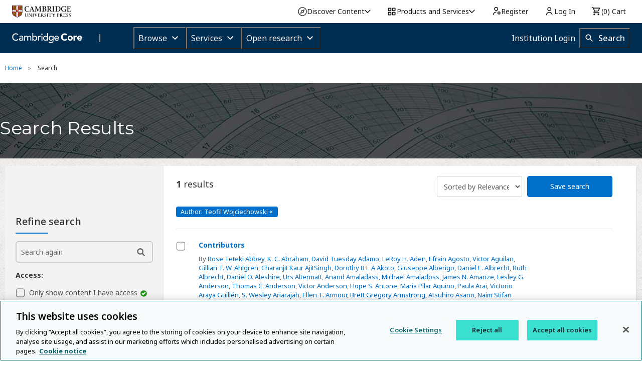

--- FILE ---
content_type: text/javascript; charset=utf-8
request_url: https://www.cambridge.org/aca/shared-elements/platform-header-footer.umd.js
body_size: 237152
content:
(function(){try{var Oa=typeof window<"u"?window:typeof global<"u"?global:typeof globalThis<"u"?globalThis:typeof self<"u"?self:{},pa=new Oa.Error().stack;pa&&(Oa._sentryDebugIds=Oa._sentryDebugIds||{},Oa._sentryDebugIds[pa]="cceedd1a-c98c-489c-96b8-0518e6f12ab0",Oa._sentryDebugIdIdentifier="sentry-dbid-cceedd1a-c98c-489c-96b8-0518e6f12ab0")}catch{}})();(function(){var Oa=typeof window<"u"?window:typeof global<"u"?global:typeof globalThis<"u"?globalThis:typeof self<"u"?self:{};Oa._sentryModuleMetadata=Oa._sentryModuleMetadata||{},(function(){var pa,ue=new Oa.Error().stack,Ta=Oa._sentryModuleMetadata[ue]||{},c1={dsn:"https://3d2a305128ce173384df6a0c625a4273@o220394.ingest.us.sentry.io/4507464312619008",org:"cambridge-university-press",project:"shared-elements",release:"1.0.302"},Le={};for(pa in Ta)Ta.hasOwnProperty(pa)&&(Le[pa]=Ta[pa]);for(pa in c1)c1.hasOwnProperty(pa)&&(Le[pa]=c1[pa]);Oa._sentryModuleMetadata[ue]=Le})()})();(function(Oa){typeof define=="function"&&define.amd?define(Oa):Oa()})((function(){"use strict";/**
* @vue/shared v3.4.38
* (c) 2018-present Yuxi (Evan) You and Vue contributors
* @license MIT
**//*! #__NO_SIDE_EFFECTS__ */function Oa(a,e){const t=new Set(a.split(","));return e?l=>t.has(l.toLowerCase()):l=>t.has(l)}const pa={},ue=[],Ta=()=>{},c1=()=>!1,Le=a=>a.charCodeAt(0)===111&&a.charCodeAt(1)===110&&(a.charCodeAt(2)>122||a.charCodeAt(2)<97),Ht=a=>a.startsWith("onUpdate:"),Ba=Object.assign,St=(a,e)=>{const t=a.indexOf(e);t>-1&&a.splice(t,1)},v0=Object.prototype.hasOwnProperty,sa=(a,e)=>v0.call(a,e),J=Array.isArray,a1=a=>Z1(a)==="[object Map]",Pl=a=>Z1(a)==="[object Set]",la=a=>typeof a=="function",La=a=>typeof a=="string",He=a=>typeof a=="symbol",xa=a=>a!==null&&typeof a=="object",Ol=a=>(xa(a)||la(a))&&la(a.then)&&la(a.catch),jl=Object.prototype.toString,Z1=a=>jl.call(a),g0=a=>Z1(a).slice(8,-1),Zl=a=>Z1(a)==="[object Object]",Vt=a=>La(a)&&a!=="NaN"&&a[0]!=="-"&&""+parseInt(a,10)===a,s1=Oa(",key,ref,ref_for,ref_key,onVnodeBeforeMount,onVnodeMounted,onVnodeBeforeUpdate,onVnodeUpdated,onVnodeBeforeUnmount,onVnodeUnmounted"),T1=a=>{const e=Object.create(null);return t=>e[t]||(e[t]=a(t))},b0=/-(\w)/g,Ya=T1(a=>a.replace(b0,(e,t)=>t?t.toUpperCase():"")),_0=/\B([A-Z])/g,le=T1(a=>a.replace(_0,"-$1").toLowerCase()),B1=T1(a=>a.charAt(0).toUpperCase()+a.slice(1)),zt=T1(a=>a?`on${B1(a)}`:""),Se=(a,e)=>!Object.is(a,e),A1=(a,...e)=>{for(let t=0;t<a.length;t++)a[t](...e)},Tl=(a,e,t,l=!1)=>{Object.defineProperty(a,e,{configurable:!0,enumerable:!1,writable:l,value:t})},Pt=a=>{const e=parseFloat(a);return isNaN(e)?a:e},Ot=a=>{const e=La(a)?Number(a):NaN;return isNaN(e)?a:e};let Bl;const Al=()=>Bl||(Bl=typeof globalThis<"u"?globalThis:typeof self<"u"?self:typeof window<"u"?window:typeof global<"u"?global:{});function e1(a){if(J(a)){const e={};for(let t=0;t<a.length;t++){const l=a[t],o=La(l)?y0(l):e1(l);if(o)for(const r in o)e[r]=o[r]}return e}else if(La(a)||xa(a))return a}const w0=/;(?![^(]*\))/g,x0=/:([^]+)/,C0=/\/\*[^]*?\*\//g;function y0(a){const e={};return a.replace(C0,"").split(w0).forEach(t=>{if(t){const l=t.split(x0);l.length>1&&(e[l[0].trim()]=l[1].trim())}}),e}function ua(a){let e="";if(La(a))e=a;else if(J(a))for(let t=0;t<a.length;t++){const l=ua(a[t]);l&&(e+=l+" ")}else if(xa(a))for(const t in a)a[t]&&(e+=t+" ");return e.trim()}const k0=Oa("itemscope,allowfullscreen,formnovalidate,ismap,nomodule,novalidate,readonly");function El(a){return!!a||a===""}const Il=a=>!!(a&&a.__v_isRef===!0),Ga=a=>La(a)?a:a==null?"":J(a)||xa(a)&&(a.toString===jl||!la(a.toString))?Il(a)?Ga(a.value):JSON.stringify(a,Dl,2):String(a),Dl=(a,e)=>Il(e)?Dl(a,e.value):a1(e)?{[`Map(${e.size})`]:[...e.entries()].reduce((t,[l,o],r)=>(t[jt(l,r)+" =>"]=o,t),{})}:Pl(e)?{[`Set(${e.size})`]:[...e.values()].map(t=>jt(t))}:He(e)?jt(e):xa(e)&&!J(e)&&!Zl(e)?String(e):e,jt=(a,e="")=>{var t;return He(a)?`Symbol(${(t=a.description)!=null?t:e})`:a};let oe;class M0{constructor(e=!1){this.detached=e,this._active=!0,this.effects=[],this.cleanups=[],this.parent=oe,!e&&oe&&(this.index=(oe.scopes||(oe.scopes=[])).push(this)-1)}get active(){return this._active}run(e){if(this._active){const t=oe;try{return oe=this,e()}finally{oe=t}}}on(){oe=this}off(){oe=this.parent}stop(e){if(this._active){let t,l;for(t=0,l=this.effects.length;t<l;t++)this.effects[t].stop();for(t=0,l=this.cleanups.length;t<l;t++)this.cleanups[t]();if(this.scopes)for(t=0,l=this.scopes.length;t<l;t++)this.scopes[t].stop(!0);if(!this.detached&&this.parent&&!e){const o=this.parent.scopes.pop();o&&o!==this&&(this.parent.scopes[this.index]=o,o.index=this.index)}this.parent=void 0,this._active=!1}}}function L0(a,e=oe){e&&e.active&&e.effects.push(a)}function Nl(){return oe}function H0(a){oe&&oe.cleanups.push(a)}let Ne;class Zt{constructor(e,t,l,o){this.fn=e,this.trigger=t,this.scheduler=l,this.active=!0,this.deps=[],this._dirtyLevel=4,this._trackId=0,this._runnings=0,this._shouldSchedule=!1,this._depsLength=0,L0(this,o)}get dirty(){if(this._dirtyLevel===2||this._dirtyLevel===3){this._dirtyLevel=1,be();for(let e=0;e<this._depsLength;e++){const t=this.deps[e];if(t.computed&&(S0(t.computed),this._dirtyLevel>=4))break}this._dirtyLevel===1&&(this._dirtyLevel=0),_e()}return this._dirtyLevel>=4}set dirty(e){this._dirtyLevel=e?4:0}run(){if(this._dirtyLevel=0,!this.active)return this.fn();let e=Ve,t=Ne;try{return Ve=!0,Ne=this,this._runnings++,Rl(this),this.fn()}finally{$l(this),this._runnings--,Ne=t,Ve=e}}stop(){this.active&&(Rl(this),$l(this),this.onStop&&this.onStop(),this.active=!1)}}function S0(a){return a.value}function Rl(a){a._trackId++,a._depsLength=0}function $l(a){if(a.deps.length>a._depsLength){for(let e=a._depsLength;e<a.deps.length;e++)Fl(a.deps[e],a);a.deps.length=a._depsLength}}function Fl(a,e){const t=a.get(e);t!==void 0&&e._trackId!==t&&(a.delete(e),a.size===0&&a.cleanup())}let Ve=!0,Tt=0;const Ul=[];function be(){Ul.push(Ve),Ve=!1}function _e(){const a=Ul.pop();Ve=a===void 0?!0:a}function Bt(){Tt++}function At(){for(Tt--;!Tt&&Et.length;)Et.shift()()}function Kl(a,e,t){if(e.get(a)!==a._trackId){e.set(a,a._trackId);const l=a.deps[a._depsLength];l!==e?(l&&Fl(l,a),a.deps[a._depsLength++]=e):a._depsLength++}}const Et=[];function Wl(a,e,t){Bt();for(const l of a.keys()){let o;l._dirtyLevel<e&&(o??(o=a.get(l)===l._trackId))&&(l._shouldSchedule||(l._shouldSchedule=l._dirtyLevel===0),l._dirtyLevel=e),l._shouldSchedule&&(o??(o=a.get(l)===l._trackId))&&(l.trigger(),(!l._runnings||l.allowRecurse)&&l._dirtyLevel!==2&&(l._shouldSchedule=!1,l.scheduler&&Et.push(l.scheduler)))}At()}const ql=(a,e)=>{const t=new Map;return t.cleanup=a,t.computed=e,t},E1=new WeakMap,Re=Symbol(""),It=Symbol("");function Ja(a,e,t){if(Ve&&Ne){let l=E1.get(a);l||E1.set(a,l=new Map);let o=l.get(t);o||l.set(t,o=ql(()=>l.delete(t))),Kl(Ne,o)}}function we(a,e,t,l,o,r){const n=E1.get(a);if(!n)return;let i=[];if(e==="clear")i=[...n.values()];else if(t==="length"&&J(a)){const c=Number(l);n.forEach((u,s)=>{(s==="length"||!He(s)&&s>=c)&&i.push(u)})}else switch(t!==void 0&&i.push(n.get(t)),e){case"add":J(a)?Vt(t)&&i.push(n.get("length")):(i.push(n.get(Re)),a1(a)&&i.push(n.get(It)));break;case"delete":J(a)||(i.push(n.get(Re)),a1(a)&&i.push(n.get(It)));break;case"set":a1(a)&&i.push(n.get(Re));break}Bt();for(const c of i)c&&Wl(c,4);At()}function V0(a,e){const t=E1.get(a);return t&&t.get(e)}const z0=Oa("__proto__,__v_isRef,__isVue"),Yl=new Set(Object.getOwnPropertyNames(Symbol).filter(a=>a!=="arguments"&&a!=="caller").map(a=>Symbol[a]).filter(He)),Gl=P0();function P0(){const a={};return["includes","indexOf","lastIndexOf"].forEach(e=>{a[e]=function(...t){const l=da(this);for(let r=0,n=this.length;r<n;r++)Ja(l,"get",r+"");const o=l[e](...t);return o===-1||o===!1?l[e](...t.map(da)):o}}),["push","pop","shift","unshift","splice"].forEach(e=>{a[e]=function(...t){be(),Bt();const l=da(this)[e].apply(this,t);return At(),_e(),l}}),a}function O0(a){He(a)||(a=String(a));const e=da(this);return Ja(e,"has",a),e.hasOwnProperty(a)}class Jl{constructor(e=!1,t=!1){this._isReadonly=e,this._isShallow=t}get(e,t,l){const o=this._isReadonly,r=this._isShallow;if(t==="__v_isReactive")return!o;if(t==="__v_isReadonly")return o;if(t==="__v_isShallow")return r;if(t==="__v_raw")return l===(o?r?io:no:r?ro:oo).get(e)||Object.getPrototypeOf(e)===Object.getPrototypeOf(l)?e:void 0;const n=J(e);if(!o){if(n&&sa(Gl,t))return Reflect.get(Gl,t,l);if(t==="hasOwnProperty")return O0}const i=Reflect.get(e,t,l);return(He(t)?Yl.has(t):z0(t))||(o||Ja(e,"get",t),r)?i:Ia(i)?n&&Vt(t)?i:i.value:xa(i)?o?po(i):$e(i):i}}class Ql extends Jl{constructor(e=!1){super(!1,e)}set(e,t,l,o){let r=e[t];if(!this._isShallow){const c=Fe(r);if(!t1(l)&&!Fe(l)&&(r=da(r),l=da(l)),!J(e)&&Ia(r)&&!Ia(l))return c?!1:(r.value=l,!0)}const n=J(e)&&Vt(t)?Number(t)<e.length:sa(e,t),i=Reflect.set(e,t,l,o);return e===da(o)&&(n?Se(l,r)&&we(e,"set",t,l):we(e,"add",t,l)),i}deleteProperty(e,t){const l=sa(e,t);e[t];const o=Reflect.deleteProperty(e,t);return o&&l&&we(e,"delete",t,void 0),o}has(e,t){const l=Reflect.has(e,t);return(!He(t)||!Yl.has(t))&&Ja(e,"has",t),l}ownKeys(e){return Ja(e,"iterate",J(e)?"length":Re),Reflect.ownKeys(e)}}class Xl extends Jl{constructor(e=!1){super(!0,e)}set(e,t){return!0}deleteProperty(e,t){return!0}}const j0=new Ql,Z0=new Xl,T0=new Ql(!0),B0=new Xl(!0),Dt=a=>a,I1=a=>Reflect.getPrototypeOf(a);function D1(a,e,t=!1,l=!1){a=a.__v_raw;const o=da(a),r=da(e);t||(Se(e,r)&&Ja(o,"get",e),Ja(o,"get",r));const{has:n}=I1(o),i=l?Dt:t?Nt:f1;if(n.call(o,e))return i(a.get(e));if(n.call(o,r))return i(a.get(r));a!==o&&a.get(e)}function N1(a,e=!1){const t=this.__v_raw,l=da(t),o=da(a);return e||(Se(a,o)&&Ja(l,"has",a),Ja(l,"has",o)),a===o?t.has(a):t.has(a)||t.has(o)}function R1(a,e=!1){return a=a.__v_raw,!e&&Ja(da(a),"iterate",Re),Reflect.get(a,"size",a)}function ao(a,e=!1){!e&&!t1(a)&&!Fe(a)&&(a=da(a));const t=da(this);return I1(t).has.call(t,a)||(t.add(a),we(t,"add",a,a)),this}function eo(a,e,t=!1){!t&&!t1(e)&&!Fe(e)&&(e=da(e));const l=da(this),{has:o,get:r}=I1(l);let n=o.call(l,a);n||(a=da(a),n=o.call(l,a));const i=r.call(l,a);return l.set(a,e),n?Se(e,i)&&we(l,"set",a,e):we(l,"add",a,e),this}function to(a){const e=da(this),{has:t,get:l}=I1(e);let o=t.call(e,a);o||(a=da(a),o=t.call(e,a)),l&&l.call(e,a);const r=e.delete(a);return o&&we(e,"delete",a,void 0),r}function lo(){const a=da(this),e=a.size!==0,t=a.clear();return e&&we(a,"clear",void 0,void 0),t}function $1(a,e){return function(l,o){const r=this,n=r.__v_raw,i=da(n),c=e?Dt:a?Nt:f1;return!a&&Ja(i,"iterate",Re),n.forEach((u,s)=>l.call(o,c(u),c(s),r))}}function F1(a,e,t){return function(...l){const o=this.__v_raw,r=da(o),n=a1(r),i=a==="entries"||a===Symbol.iterator&&n,c=a==="keys"&&n,u=o[a](...l),s=t?Dt:e?Nt:f1;return!e&&Ja(r,"iterate",c?It:Re),{next(){const{value:g,done:C}=u.next();return C?{value:g,done:C}:{value:i?[s(g[0]),s(g[1])]:s(g),done:C}},[Symbol.iterator](){return this}}}}function ze(a){return function(...e){return a==="delete"?!1:a==="clear"?void 0:this}}function A0(){const a={get(r){return D1(this,r)},get size(){return R1(this)},has:N1,add:ao,set:eo,delete:to,clear:lo,forEach:$1(!1,!1)},e={get(r){return D1(this,r,!1,!0)},get size(){return R1(this)},has:N1,add(r){return ao.call(this,r,!0)},set(r,n){return eo.call(this,r,n,!0)},delete:to,clear:lo,forEach:$1(!1,!0)},t={get(r){return D1(this,r,!0)},get size(){return R1(this,!0)},has(r){return N1.call(this,r,!0)},add:ze("add"),set:ze("set"),delete:ze("delete"),clear:ze("clear"),forEach:$1(!0,!1)},l={get(r){return D1(this,r,!0,!0)},get size(){return R1(this,!0)},has(r){return N1.call(this,r,!0)},add:ze("add"),set:ze("set"),delete:ze("delete"),clear:ze("clear"),forEach:$1(!0,!0)};return["keys","values","entries",Symbol.iterator].forEach(r=>{a[r]=F1(r,!1,!1),t[r]=F1(r,!0,!1),e[r]=F1(r,!1,!0),l[r]=F1(r,!0,!0)}),[a,t,e,l]}const[E0,I0,D0,N0]=A0();function U1(a,e){const t=e?a?N0:D0:a?I0:E0;return(l,o,r)=>o==="__v_isReactive"?!a:o==="__v_isReadonly"?a:o==="__v_raw"?l:Reflect.get(sa(t,o)&&o in l?t:l,o,r)}const R0={get:U1(!1,!1)},$0={get:U1(!1,!0)},F0={get:U1(!0,!1)},U0={get:U1(!0,!0)},oo=new WeakMap,ro=new WeakMap,no=new WeakMap,io=new WeakMap;function K0(a){switch(a){case"Object":case"Array":return 1;case"Map":case"Set":case"WeakMap":case"WeakSet":return 2;default:return 0}}function W0(a){return a.__v_skip||!Object.isExtensible(a)?0:K0(g0(a))}function $e(a){return Fe(a)?a:W1(a,!1,j0,R0,oo)}function q0(a){return W1(a,!1,T0,$0,ro)}function po(a){return W1(a,!0,Z0,F0,no)}function K1(a){return W1(a,!0,B0,U0,io)}function W1(a,e,t,l,o){if(!xa(a)||a.__v_raw&&!(e&&a.__v_isReactive))return a;const r=o.get(a);if(r)return r;const n=W0(a);if(n===0)return a;const i=new Proxy(a,n===2?l:t);return o.set(a,i),i}function u1(a){return Fe(a)?u1(a.__v_raw):!!(a&&a.__v_isReactive)}function Fe(a){return!!(a&&a.__v_isReadonly)}function t1(a){return!!(a&&a.__v_isShallow)}function co(a){return a?!!a.__v_raw:!1}function da(a){const e=a&&a.__v_raw;return e?da(e):a}function Y0(a){return Object.isExtensible(a)&&Tl(a,"__v_skip",!0),a}const f1=a=>xa(a)?$e(a):a,Nt=a=>xa(a)?po(a):a;class so{constructor(e,t,l,o){this.getter=e,this._setter=t,this.dep=void 0,this.__v_isRef=!0,this.__v_isReadonly=!1,this.effect=new Zt(()=>e(this._value),()=>q1(this,this.effect._dirtyLevel===2?2:3)),this.effect.computed=this,this.effect.active=this._cacheable=!o,this.__v_isReadonly=l}get value(){const e=da(this);return(!e._cacheable||e.effect.dirty)&&Se(e._value,e._value=e.effect.run())&&q1(e,4),uo(e),e.effect._dirtyLevel>=2&&q1(e,2),e._value}set value(e){this._setter(e)}get _dirty(){return this.effect.dirty}set _dirty(e){this.effect.dirty=e}}function G0(a,e,t=!1){let l,o;const r=la(a);return r?(l=a,o=Ta):(l=a.get,o=a.set),new so(l,o,r||!o,t)}function uo(a){var e;Ve&&Ne&&(a=da(a),Kl(Ne,(e=a.dep)!=null?e:a.dep=ql(()=>a.dep=void 0,a instanceof so?a:void 0)))}function q1(a,e=4,t,l){a=da(a);const o=a.dep;o&&Wl(o,e)}function Ia(a){return!!(a&&a.__v_isRef===!0)}function j(a){return fo(a,!1)}function Pe(a){return fo(a,!0)}function fo(a,e){return Ia(a)?a:new J0(a,e)}class J0{constructor(e,t){this.__v_isShallow=t,this.dep=void 0,this.__v_isRef=!0,this._rawValue=t?e:da(e),this._value=t?e:f1(e)}get value(){return uo(this),this._value}set value(e){const t=this.__v_isShallow||t1(e)||Fe(e);e=t?e:da(e),Se(e,this._rawValue)&&(this._rawValue,this._rawValue=e,this._value=t?e:f1(e),q1(this,4))}}function E(a){return Ia(a)?a.value:a}const Q0={get:(a,e,t)=>E(Reflect.get(a,e,t)),set:(a,e,t,l)=>{const o=a[e];return Ia(o)&&!Ia(t)?(o.value=t,!0):Reflect.set(a,e,t,l)}};function mo(a){return u1(a)?a:new Proxy(a,Q0)}function X0(a){const e=J(a)?new Array(a.length):{};for(const t in a)e[t]=en(a,t);return e}class an{constructor(e,t,l){this._object=e,this._key=t,this._defaultValue=l,this.__v_isRef=!0}get value(){const e=this._object[this._key];return e===void 0?this._defaultValue:e}set value(e){this._object[this._key]=e}get dep(){return V0(da(this._object),this._key)}}function en(a,e,t){const l=a[e];return Ia(l)?l:new an(a,e,t)}var Oe={NODE_ENV:"production"};const m1=[];let Rt=!1;function tn(a,...e){if(Rt)return;Rt=!0,be();const t=m1.length?m1[m1.length-1].component:null,l=t&&t.appContext.config.warnHandler,o=ln();if(l)xe(l,t,11,[a+e.map(r=>{var n,i;return(i=(n=r.toString)==null?void 0:n.call(r))!=null?i:JSON.stringify(r)}).join(""),t&&t.proxy,o.map(({vnode:r})=>`at <${fr(t,r.type)}>`).join(`
`),o]);else{const r=[`[Vue warn]: ${a}`,...e];o.length&&r.push(`
`,...on(o)),console.warn(...r)}_e(),Rt=!1}function ln(){let a=m1[m1.length-1];if(!a)return[];const e=[];for(;a;){const t=e[0];t&&t.vnode===a?t.recurseCount++:e.push({vnode:a,recurseCount:0});const l=a.component&&a.component.parent;a=l&&l.vnode}return e}function on(a){const e=[];return a.forEach((t,l)=>{e.push(...l===0?[]:[`
`],...rn(t))}),e}function rn({vnode:a,recurseCount:e}){const t=e>0?`... (${e} recursive calls)`:"",l=a.component?a.component.parent==null:!1,o=` at <${fr(a.component,a.type,l)}`,r=">"+t;return a.props?[o,...nn(a.props),r]:[o+r]}function nn(a){const e=[],t=Object.keys(a);return t.slice(0,3).forEach(l=>{e.push(...ho(l,a[l]))}),t.length>3&&e.push(" ..."),e}function ho(a,e,t){return La(e)?(e=JSON.stringify(e),t?e:[`${a}=${e}`]):typeof e=="number"||typeof e=="boolean"||e==null?t?e:[`${a}=${e}`]:Ia(e)?(e=ho(a,da(e.value),!0),t?e:[`${a}=Ref<`,e,">"]):la(e)?[`${a}=fn${e.name?`<${e.name}>`:""}`]:(e=da(e),t?e:[`${a}=`,e])}function xe(a,e,t,l){try{return l?a(...l):a()}catch(o){Y1(o,e,t)}}function pe(a,e,t,l){if(la(a)){const o=xe(a,e,t,l);return o&&Ol(o)&&o.catch(r=>{Y1(r,e,t)}),o}if(J(a)){const o=[];for(let r=0;r<a.length;r++)o.push(pe(a[r],e,t,l));return o}}function Y1(a,e,t,l=!0){const o=e?e.vnode:null;if(e){let r=e.parent;const n=e.proxy,i=`https://vuejs.org/error-reference/#runtime-${t}`;for(;r;){const u=r.ec;if(u){for(let s=0;s<u.length;s++)if(u[s](a,n,i)===!1)return}r=r.parent}const c=e.appContext.config.errorHandler;if(c){be(),xe(c,null,10,[a,n,i]),_e();return}}pn(a,t,o,l)}function pn(a,e,t,l=!0){console.error(a)}let h1=!1,$t=!1;const Da=[];let fe=0;const l1=[];let je=null,Ue=0;const vo=Promise.resolve();let Ft=null;function $a(a){const e=Ft||vo;return a?e.then(this?a.bind(this):a):e}function dn(a){let e=fe+1,t=Da.length;for(;e<t;){const l=e+t>>>1,o=Da[l],r=v1(o);r<a||r===a&&o.pre?e=l+1:t=l}return e}function Ut(a){(!Da.length||!Da.includes(a,h1&&a.allowRecurse?fe+1:fe))&&(a.id==null?Da.push(a):Da.splice(dn(a.id),0,a),go())}function go(){!h1&&!$t&&($t=!0,Ft=vo.then(wo))}function cn(a){const e=Da.indexOf(a);e>fe&&Da.splice(e,1)}function sn(a){J(a)?l1.push(...a):(!je||!je.includes(a,a.allowRecurse?Ue+1:Ue))&&l1.push(a),go()}function bo(a,e,t=h1?fe+1:0){for(;t<Da.length;t++){const l=Da[t];if(l&&l.pre){if(a&&l.id!==a.uid)continue;Da.splice(t,1),t--,l()}}}function _o(a){if(l1.length){const e=[...new Set(l1)].sort((t,l)=>v1(t)-v1(l));if(l1.length=0,je){je.push(...e);return}for(je=e,Ue=0;Ue<je.length;Ue++){const t=je[Ue];t.active!==!1&&t()}je=null,Ue=0}}const v1=a=>a.id==null?1/0:a.id,un=(a,e)=>{const t=v1(a)-v1(e);if(t===0){if(a.pre&&!e.pre)return-1;if(e.pre&&!a.pre)return 1}return t};function wo(a){$t=!1,h1=!0,Da.sort(un);const e=Ta;try{for(fe=0;fe<Da.length;fe++){const t=Da[fe];t&&t.active!==!1&&(Oe.NODE_ENV!=="production"&&e(t),xe(t,t.i,t.i?15:14))}}finally{fe=0,Da.length=0,_o(),h1=!1,Ft=null,(Da.length||l1.length)&&wo()}}let fn=!1,ja=null,G1=null;function J1(a){const e=ja;return ja=a,G1=a&&a.type.__scopeId||null,e}function mn(a){G1=a}function hn(){G1=null}function W(a,e=ja,t){if(!e||a._n)return a;const l=(...o)=>{l._d&&or(-1);const r=J1(e);let n;try{n=a(...o)}finally{J1(r),l._d&&or(1)}return n};return l._n=!0,l._c=!0,l._d=!0,l}function Kt(a,e){if(ja===null)return a;const t=st(ja),l=a.dirs||(a.dirs=[]);for(let o=0;o<e.length;o++){let[r,n,i,c=pa]=e[o];r&&(la(r)&&(r={mounted:r,updated:r}),r.deep&&Te(n),l.push({dir:r,instance:t,value:n,oldValue:void 0,arg:i,modifiers:c}))}return a}function Ke(a,e,t,l){const o=a.dirs,r=e&&e.dirs;for(let n=0;n<o.length;n++){const i=o[n];r&&(i.oldValue=r[n].value);let c=i.dir[l];c&&(be(),pe(c,t,8,[a.el,i,a,e]),_e())}}const Ze=Symbol("_leaveCb"),Q1=Symbol("_enterCb");function vn(){const a={isMounted:!1,isLeaving:!1,isUnmounting:!1,leavingVNodes:new Map};return Ha(()=>{a.isMounted=!0}),Ho(()=>{a.isUnmounting=!0}),a}const de=[Function,Array],xo={mode:String,appear:Boolean,persisted:Boolean,onBeforeEnter:de,onEnter:de,onAfterEnter:de,onEnterCancelled:de,onBeforeLeave:de,onLeave:de,onAfterLeave:de,onLeaveCancelled:de,onBeforeAppear:de,onAppear:de,onAfterAppear:de,onAppearCancelled:de},Co=a=>{const e=a.subTree;return e.component?Co(e.component):e},gn={name:"BaseTransition",props:xo,setup(a,{slots:e}){const t=il(),l=vn();return()=>{const o=e.default&&Mo(e.default(),!0);if(!o||!o.length)return;let r=o[0];if(o.length>1){for(const C of o)if(C.type!==ee){r=C;break}}const n=da(a),{mode:i}=n;if(l.isLeaving)return qt(r);const c=ko(r);if(!c)return qt(r);let u=Wt(c,n,l,t,C=>u=C);X1(c,u);const s=t.subTree,g=s&&ko(s);if(g&&g.type!==ee&&!qe(c,g)&&Co(t).type!==ee){const C=Wt(g,n,l,t);if(X1(g,C),i==="out-in"&&c.type!==ee)return l.isLeaving=!0,C.afterLeave=()=>{l.isLeaving=!1,t.update.active!==!1&&(t.effect.dirty=!0,t.update())},qt(r);i==="in-out"&&c.type!==ee&&(C.delayLeave=(k,m,h)=>{const b=yo(l,g);b[String(g.key)]=g,k[Ze]=()=>{m(),k[Ze]=void 0,delete u.delayedLeave},u.delayedLeave=h})}return r}}};function yo(a,e){const{leavingVNodes:t}=a;let l=t.get(e.type);return l||(l=Object.create(null),t.set(e.type,l)),l}function Wt(a,e,t,l,o){const{appear:r,mode:n,persisted:i=!1,onBeforeEnter:c,onEnter:u,onAfterEnter:s,onEnterCancelled:g,onBeforeLeave:C,onLeave:k,onAfterLeave:m,onLeaveCancelled:h,onBeforeAppear:b,onAppear:w,onAfterAppear:M,onAppearCancelled:y}=e,L=String(a.key),G=yo(t,a),D=(U,na)=>{U&&pe(U,l,9,na)},ea=(U,na)=>{const ca=na[1];D(U,na),J(U)?U.every(R=>R.length<=1)&&ca():U.length<=1&&ca()},q={mode:n,persisted:i,beforeEnter(U){let na=c;if(!t.isMounted)if(r)na=b||c;else return;U[Ze]&&U[Ze](!0);const ca=G[L];ca&&qe(a,ca)&&ca.el[Ze]&&ca.el[Ze](),D(na,[U])},enter(U){let na=u,ca=s,R=g;if(!t.isMounted)if(r)na=w||u,ca=M||s,R=y||g;else return;let X=!1;const oa=U[Q1]=ma=>{X||(X=!0,ma?D(R,[U]):D(ca,[U]),q.delayedLeave&&q.delayedLeave(),U[Q1]=void 0)};na?ea(na,[U,oa]):oa()},leave(U,na){const ca=String(a.key);if(U[Q1]&&U[Q1](!0),t.isUnmounting)return na();D(C,[U]);let R=!1;const X=U[Ze]=oa=>{R||(R=!0,na(),oa?D(h,[U]):D(m,[U]),U[Ze]=void 0,G[ca]===a&&delete G[ca])};G[ca]=a,k?ea(k,[U,X]):X()},clone(U){const na=Wt(U,e,t,l,o);return o&&o(na),na}};return q}function qt(a){if(at(a))return a=Be(a),a.children=null,a}function ko(a){if(!at(a))return a;const{shapeFlag:e,children:t}=a;if(t){if(e&16)return t[0];if(e&32&&la(t.default))return t.default()}}function X1(a,e){a.shapeFlag&6&&a.component?X1(a.component.subTree,e):a.shapeFlag&128?(a.ssContent.transition=e.clone(a.ssContent),a.ssFallback.transition=e.clone(a.ssFallback)):a.transition=e}function Mo(a,e=!1,t){let l=[],o=0;for(let r=0;r<a.length;r++){let n=a[r];const i=t==null?n.key:String(t)+String(n.key!=null?n.key:r);n.type===_a?(n.patchFlag&128&&o++,l=l.concat(Mo(n.children,e,i))):(e||n.type!==ee)&&l.push(i!=null?Be(n,{key:i}):n)}if(o>1)for(let r=0;r<l.length;r++)l[r].patchFlag=-2;return l}/*! #__NO_SIDE_EFFECTS__ */function Na(a,e){return la(a)?Ba({name:a.name},e,{setup:a}):a}const g1=a=>!!a.type.__asyncLoader,at=a=>a.type.__isKeepAlive;function bn(a,e){Lo(a,"a",e)}function _n(a,e){Lo(a,"da",e)}function Lo(a,e,t=za){const l=a.__wdc||(a.__wdc=()=>{let o=t;for(;o;){if(o.isDeactivated)return;o=o.parent}return a()});if(et(e,l,t),t){let o=t.parent;for(;o&&o.parent;)at(o.parent.vnode)&&wn(l,e,t,o),o=o.parent}}function wn(a,e,t,l){const o=et(e,a,l,!0);Aa(()=>{St(l[e],o)},t)}function et(a,e,t=za,l=!1){if(t){const o=t[a]||(t[a]=[]),r=e.__weh||(e.__weh=(...n)=>{be();const i=M1(t),c=pe(e,t,a,n);return i(),_e(),c});return l?o.unshift(r):o.push(r),r}}const Ce=a=>(e,t=za)=>{(!ct||a==="sp")&&et(a,(...l)=>e(...l),t)},xn=Ce("bm"),Ha=Ce("m"),Cn=Ce("bu"),yn=Ce("u"),Ho=Ce("bum"),Aa=Ce("um"),kn=Ce("sp"),Mn=Ce("rtg"),Ln=Ce("rtc");function b1(a,e=za){et("ec",a,e)}const So="components";function Qa(a,e){return Po(So,a,!0,e)||a}const Vo=Symbol.for("v-ndc");function zo(a){return La(a)?Po(So,a,!1)||a:a||Vo}function Po(a,e,t=!0,l=!1){const o=ja||za;if(o){const r=o.type;{const i=ur(r,!1);if(i&&(i===e||i===Ya(e)||i===B1(Ya(e))))return r}const n=Oo(o[a]||r[a],e)||Oo(o.appContext[a],e);return!n&&l?r:n}}function Oo(a,e){return a&&(a[e]||a[Ya(e)]||a[B1(Ya(e))])}function Xa(a,e,t,l){let o;const r=t;if(J(a)||La(a)){o=new Array(a.length);for(let n=0,i=a.length;n<i;n++)o[n]=e(a[n],n,void 0,r)}else if(typeof a=="number"){o=new Array(a);for(let n=0;n<a;n++)o[n]=e(n+1,n,void 0,r)}else if(xa(a))if(a[Symbol.iterator])o=Array.from(a,(n,i)=>e(n,i,void 0,r));else{const n=Object.keys(a);o=new Array(n.length);for(let i=0,c=n.length;i<c;i++){const u=n[i];o[i]=e(a[u],u,i,r)}}else o=[];return o}function Yt(a,e){for(let t=0;t<e.length;t++){const l=e[t];if(J(l))for(let o=0;o<l.length;o++)a[l[o].name]=l[o].fn;else l&&(a[l.name]=l.key?(...o)=>{const r=l.fn(...o);return r&&(r.key=l.key),r}:l.fn)}return a}function Sa(a,e,t={},l,o){if(ja.isCE||ja.parent&&g1(ja.parent)&&ja.parent.isCE)return e!=="default"&&(t.name=e),S("slot",t,l&&l());let r=a[e];r&&r._c&&(r._d=!1),d();const n=r&&jo(r(t)),i=B(_a,{key:(t.key||n&&n.key||`_${e}`)+(!n&&l?"_fb":"")},n||(l?l():[]),n&&a._===1?64:-2);return!o&&i.scopeId&&(i.slotScopeIds=[i.scopeId+"-s"]),r&&r._c&&(r._d=!0),i}function jo(a){return a.some(e=>it(e)?!(e.type===ee||e.type===_a&&!jo(e.children)):!0)?a:null}const Gt=a=>a?pr(a)?st(a):Gt(a.parent):null,_1=Ba(Object.create(null),{$:a=>a,$el:a=>a.vnode.el,$data:a=>a.data,$props:a=>a.props,$attrs:a=>a.attrs,$slots:a=>a.slots,$refs:a=>a.refs,$parent:a=>Gt(a.parent),$root:a=>Gt(a.root),$emit:a=>a.emit,$options:a=>Ao(a),$forceUpdate:a=>a.f||(a.f=()=>{a.effect.dirty=!0,Ut(a.update)}),$nextTick:a=>a.n||(a.n=$a.bind(a.proxy)),$watch:a=>Gn.bind(a)}),Jt=(a,e)=>a!==pa&&!a.__isScriptSetup&&sa(a,e),Hn={get({_:a},e){if(e==="__v_skip")return!0;const{ctx:t,setupState:l,data:o,props:r,accessCache:n,type:i,appContext:c}=a;let u;if(e[0]!=="$"){const k=n[e];if(k!==void 0)switch(k){case 1:return l[e];case 2:return o[e];case 4:return t[e];case 3:return r[e]}else{if(Jt(l,e))return n[e]=1,l[e];if(o!==pa&&sa(o,e))return n[e]=2,o[e];if((u=a.propsOptions[0])&&sa(u,e))return n[e]=3,r[e];if(t!==pa&&sa(t,e))return n[e]=4,t[e];Qt&&(n[e]=0)}}const s=_1[e];let g,C;if(s)return e==="$attrs"&&Ja(a.attrs,"get",""),s(a);if((g=i.__cssModules)&&(g=g[e]))return g;if(t!==pa&&sa(t,e))return n[e]=4,t[e];if(C=c.config.globalProperties,sa(C,e))return C[e]},set({_:a},e,t){const{data:l,setupState:o,ctx:r}=a;return Jt(o,e)?(o[e]=t,!0):l!==pa&&sa(l,e)?(l[e]=t,!0):sa(a.props,e)||e[0]==="$"&&e.slice(1)in a?!1:(r[e]=t,!0)},has({_:{data:a,setupState:e,accessCache:t,ctx:l,appContext:o,propsOptions:r}},n){let i;return!!t[n]||a!==pa&&sa(a,n)||Jt(e,n)||(i=r[0])&&sa(i,n)||sa(l,n)||sa(_1,n)||sa(o.config.globalProperties,n)},defineProperty(a,e,t){return t.get!=null?a._.accessCache[e]=0:sa(t,"value")&&this.set(a,e,t.value,null),Reflect.defineProperty(a,e,t)}};function w1(){return Sn().slots}function Sn(){const a=il();return a.setupContext||(a.setupContext=sr(a))}function Zo(a){return J(a)?a.reduce((e,t)=>(e[t]=null,e),{}):a}let Qt=!0;function Vn(a){const e=Ao(a),t=a.proxy,l=a.ctx;Qt=!1,e.beforeCreate&&To(e.beforeCreate,a,"bc");const{data:o,computed:r,methods:n,watch:i,provide:c,inject:u,created:s,beforeMount:g,mounted:C,beforeUpdate:k,updated:m,activated:h,deactivated:b,beforeDestroy:w,beforeUnmount:M,destroyed:y,unmounted:L,render:G,renderTracked:D,renderTriggered:ea,errorCaptured:q,serverPrefetch:U,expose:na,inheritAttrs:ca,components:R,directives:X,filters:oa}=e;if(u&&zn(u,l,null),n)for(const F in n){const ta=n[F];la(ta)&&(l[F]=ta.bind(t))}if(o){const F=o.call(t,t);xa(F)&&(a.data=$e(F))}if(Qt=!0,r)for(const F in r){const ta=r[F],wa=la(ta)?ta.bind(t,t):la(ta.get)?ta.get.bind(t,t):Ta,aa=!la(ta)&&la(ta.set)?ta.set.bind(t):Ta,Za=$({get:wa,set:aa});Object.defineProperty(l,F,{enumerable:!0,configurable:!0,get:()=>Za.value,set:Pa=>Za.value=Pa})}if(i)for(const F in i)Bo(i[F],l,t,F);if(c){const F=la(c)?c.call(t):c;Reflect.ownKeys(F).forEach(ta=>{al(ta,F[ta])})}s&&To(s,a,"c");function I(F,ta){J(ta)?ta.forEach(wa=>F(wa.bind(t))):ta&&F(ta.bind(t))}if(I(xn,g),I(Ha,C),I(Cn,k),I(yn,m),I(bn,h),I(_n,b),I(b1,q),I(Ln,D),I(Mn,ea),I(Ho,M),I(Aa,L),I(kn,U),J(na))if(na.length){const F=a.exposed||(a.exposed={});na.forEach(ta=>{Object.defineProperty(F,ta,{get:()=>t[ta],set:wa=>t[ta]=wa})})}else a.exposed||(a.exposed={});G&&a.render===Ta&&(a.render=G),ca!=null&&(a.inheritAttrs=ca),R&&(a.components=R),X&&(a.directives=X)}function zn(a,e,t=Ta){J(a)&&(a=Xt(a));for(const l in a){const o=a[l];let r;xa(o)?"default"in o?r=r1(o.from||l,o.default,!0):r=r1(o.from||l):r=r1(o),Ia(r)?Object.defineProperty(e,l,{enumerable:!0,configurable:!0,get:()=>r.value,set:n=>r.value=n}):e[l]=r}}function To(a,e,t){pe(J(a)?a.map(l=>l.bind(e.proxy)):a.bind(e.proxy),e,t)}function Bo(a,e,t,l){const o=l.includes(".")?ar(t,l):()=>t[l];if(La(a)){const r=e[a];la(r)&&ye(o,r)}else if(la(a))ye(o,a.bind(t));else if(xa(a))if(J(a))a.forEach(r=>Bo(r,e,t,l));else{const r=la(a.handler)?a.handler.bind(t):e[a.handler];la(r)&&ye(o,r,a)}}function Ao(a){const e=a.type,{mixins:t,extends:l}=e,{mixins:o,optionsCache:r,config:{optionMergeStrategies:n}}=a.appContext,i=r.get(e);let c;return i?c=i:!o.length&&!t&&!l?c=e:(c={},o.length&&o.forEach(u=>tt(c,u,n,!0)),tt(c,e,n)),xa(e)&&r.set(e,c),c}function tt(a,e,t,l=!1){const{mixins:o,extends:r}=e;r&&tt(a,r,t,!0),o&&o.forEach(n=>tt(a,n,t,!0));for(const n in e)if(!(l&&n==="expose")){const i=Pn[n]||t&&t[n];a[n]=i?i(a[n],e[n]):e[n]}return a}const Pn={data:Eo,props:Io,emits:Io,methods:x1,computed:x1,beforeCreate:Fa,created:Fa,beforeMount:Fa,mounted:Fa,beforeUpdate:Fa,updated:Fa,beforeDestroy:Fa,beforeUnmount:Fa,destroyed:Fa,unmounted:Fa,activated:Fa,deactivated:Fa,errorCaptured:Fa,serverPrefetch:Fa,components:x1,directives:x1,watch:jn,provide:Eo,inject:On};function Eo(a,e){return e?a?function(){return Ba(la(a)?a.call(this,this):a,la(e)?e.call(this,this):e)}:e:a}function On(a,e){return x1(Xt(a),Xt(e))}function Xt(a){if(J(a)){const e={};for(let t=0;t<a.length;t++)e[a[t]]=a[t];return e}return a}function Fa(a,e){return a?[...new Set([].concat(a,e))]:e}function x1(a,e){return a?Ba(Object.create(null),a,e):e}function Io(a,e){return a?J(a)&&J(e)?[...new Set([...a,...e])]:Ba(Object.create(null),Zo(a),Zo(e??{})):e}function jn(a,e){if(!a)return e;if(!e)return a;const t=Ba(Object.create(null),a);for(const l in e)t[l]=Fa(a[l],e[l]);return t}function Do(){return{app:null,config:{isNativeTag:c1,performance:!1,globalProperties:{},optionMergeStrategies:{},errorHandler:void 0,warnHandler:void 0,compilerOptions:{}},mixins:[],components:{},directives:{},provides:Object.create(null),optionsCache:new WeakMap,propsCache:new WeakMap,emitsCache:new WeakMap}}let Zn=0;function Tn(a,e){return function(l,o=null){la(l)||(l=Ba({},l)),o!=null&&!xa(o)&&(o=null);const r=Do(),n=new WeakSet;let i=!1;const c=r.app={_uid:Zn++,_component:l,_props:o,_container:null,_context:r,_instance:null,version:bi,get config(){return r.config},set config(u){},use(u,...s){return n.has(u)||(u&&la(u.install)?(n.add(u),u.install(c,...s)):la(u)&&(n.add(u),u(c,...s))),c},mixin(u){return r.mixins.includes(u)||r.mixins.push(u),c},component(u,s){return s?(r.components[u]=s,c):r.components[u]},directive(u,s){return s?(r.directives[u]=s,c):r.directives[u]},mount(u,s,g){if(!i){const C=S(l,o);return C.appContext=r,g===!0?g="svg":g===!1&&(g=void 0),a(C,u,g),i=!0,c._container=u,u.__vue_app__=c,st(C.component)}},unmount(){i&&(a(null,c._container),delete c._container.__vue_app__)},provide(u,s){return r.provides[u]=s,c},runWithContext(u){const s=o1;o1=c;try{return u()}finally{o1=s}}};return c}}let o1=null;function al(a,e){if(za){let t=za.provides;const l=za.parent&&za.parent.provides;l===t&&(t=za.provides=Object.create(l)),t[a]=e}}function r1(a,e,t=!1){const l=za||ja;if(l||o1){const o=o1?o1._context.provides:l?l.parent==null?l.vnode.appContext&&l.vnode.appContext.provides:l.parent.provides:void 0;if(o&&a in o)return o[a];if(arguments.length>1)return t&&la(e)?e.call(l&&l.proxy):e}}const No={},Ro=()=>Object.create(No),$o=a=>Object.getPrototypeOf(a)===No;function Bn(a,e,t,l=!1){const o={},r=Ro();a.propsDefaults=Object.create(null),Fo(a,e,o,r);for(const n in a.propsOptions[0])n in o||(o[n]=void 0);t?a.props=l?o:q0(o):a.type.props?a.props=o:a.props=r,a.attrs=r}function An(a,e,t,l){const{props:o,attrs:r,vnode:{patchFlag:n}}=a,i=da(o),[c]=a.propsOptions;let u=!1;if((l||n>0)&&!(n&16)){if(n&8){const s=a.vnode.dynamicProps;for(let g=0;g<s.length;g++){let C=s[g];if(ot(a.emitsOptions,C))continue;const k=e[C];if(c)if(sa(r,C))k!==r[C]&&(r[C]=k,u=!0);else{const m=Ya(C);o[m]=el(c,i,m,k,a,!1)}else k!==r[C]&&(r[C]=k,u=!0)}}}else{Fo(a,e,o,r)&&(u=!0);let s;for(const g in i)(!e||!sa(e,g)&&((s=le(g))===g||!sa(e,s)))&&(c?t&&(t[g]!==void 0||t[s]!==void 0)&&(o[g]=el(c,i,g,void 0,a,!0)):delete o[g]);if(r!==i)for(const g in r)(!e||!sa(e,g))&&(delete r[g],u=!0)}u&&we(a.attrs,"set","")}function Fo(a,e,t,l){const[o,r]=a.propsOptions;let n=!1,i;if(e)for(let c in e){if(s1(c))continue;const u=e[c];let s;o&&sa(o,s=Ya(c))?!r||!r.includes(s)?t[s]=u:(i||(i={}))[s]=u:ot(a.emitsOptions,c)||(!(c in l)||u!==l[c])&&(l[c]=u,n=!0)}if(r){const c=da(t),u=i||pa;for(let s=0;s<r.length;s++){const g=r[s];t[g]=el(o,c,g,u[g],a,!sa(u,g))}}return n}function el(a,e,t,l,o,r){const n=a[t];if(n!=null){const i=sa(n,"default");if(i&&l===void 0){const c=n.default;if(n.type!==Function&&!n.skipFactory&&la(c)){const{propsDefaults:u}=o;if(t in u)l=u[t];else{const s=M1(o);l=u[t]=c.call(null,e),s()}}else l=c}n[0]&&(r&&!i?l=!1:n[1]&&(l===""||l===le(t))&&(l=!0))}return l}const En=new WeakMap;function Uo(a,e,t=!1){const l=t?En:e.propsCache,o=l.get(a);if(o)return o;const r=a.props,n={},i=[];let c=!1;if(!la(a)){const s=g=>{c=!0;const[C,k]=Uo(g,e,!0);Ba(n,C),k&&i.push(...k)};!t&&e.mixins.length&&e.mixins.forEach(s),a.extends&&s(a.extends),a.mixins&&a.mixins.forEach(s)}if(!r&&!c)return xa(a)&&l.set(a,ue),ue;if(J(r))for(let s=0;s<r.length;s++){const g=Ya(r[s]);Ko(g)&&(n[g]=pa)}else if(r)for(const s in r){const g=Ya(s);if(Ko(g)){const C=r[s],k=n[g]=J(C)||la(C)?{type:C}:Ba({},C),m=k.type;let h=!1,b=!0;if(J(m))for(let w=0;w<m.length;++w){const M=m[w],y=la(M)&&M.name;if(y==="Boolean"){h=!0;break}else y==="String"&&(b=!1)}else h=la(m)&&m.name==="Boolean";k[0]=h,k[1]=b,(h||sa(k,"default"))&&i.push(g)}}const u=[n,i];return xa(a)&&l.set(a,u),u}function Ko(a){return a[0]!=="$"&&!s1(a)}const Wo=a=>a[0]==="_"||a==="$stable",tl=a=>J(a)?a.map(me):[me(a)],In=(a,e,t)=>{if(e._n)return e;const l=W((...o)=>(Oe.NODE_ENV!=="production"&&za&&(!t||(t.root,za.root)),tl(e(...o))),t);return l._c=!1,l},qo=(a,e,t)=>{const l=a._ctx;for(const o in a){if(Wo(o))continue;const r=a[o];if(la(r))e[o]=In(o,r,l);else if(r!=null){const n=tl(r);e[o]=()=>n}}},Yo=(a,e)=>{const t=tl(e);a.slots.default=()=>t},Go=(a,e,t)=>{for(const l in e)(t||l!=="_")&&(a[l]=e[l])},Dn=(a,e,t)=>{const l=a.slots=Ro();if(a.vnode.shapeFlag&32){const o=e._;o?(Go(l,e,t),t&&Tl(l,"_",o,!0)):qo(e,l)}else e&&Yo(a,e)},Nn=(a,e,t)=>{const{vnode:l,slots:o}=a;let r=!0,n=pa;if(l.shapeFlag&32){const i=e._;i?t&&i===1?r=!1:Go(o,e,t):(r=!e.$stable,qo(e,o)),n=e}else e&&(Yo(a,e),n={default:1});if(r)for(const i in o)!Wo(i)&&n[i]==null&&delete o[i]};function ll(a,e,t,l,o=!1){if(J(a)){a.forEach((C,k)=>ll(C,e&&(J(e)?e[k]:e),t,l,o));return}if(g1(l)&&!o)return;const r=l.shapeFlag&4?st(l.component):l.el,n=o?null:r,{i,r:c}=a,u=e&&e.r,s=i.refs===pa?i.refs={}:i.refs,g=i.setupState;if(u!=null&&u!==c&&(La(u)?(s[u]=null,sa(g,u)&&(g[u]=null)):Ia(u)&&(u.value=null)),la(c))xe(c,i,12,[n,s]);else{const C=La(c),k=Ia(c);if(C||k){const m=()=>{if(a.f){const h=C?sa(g,c)?g[c]:s[c]:c.value;o?J(h)&&St(h,r):J(h)?h.includes(r)||h.push(r):C?(s[c]=[r],sa(g,c)&&(g[c]=s[c])):(c.value=[r],a.k&&(s[a.k]=c.value))}else C?(s[c]=n,sa(g,c)&&(g[c]=n)):k&&(c.value=n,a.k&&(s[a.k]=n))};n?(m.id=-1,ae(m,t)):m()}}}const Rn=Symbol("_vte"),$n=a=>a.__isTeleport,ae=oi;function Fn(a){return Un(a)}function Un(a,e){const t=Al();t.__VUE__=!0;const{insert:l,remove:o,patchProp:r,createElement:n,createText:i,createComment:c,setText:u,setElementText:s,parentNode:g,nextSibling:C,setScopeId:k=Ta,insertStaticContent:m}=a,h=(_,x,H,P=null,V=null,O=null,A=void 0,Z=null,T=!!x.dynamicChildren)=>{if(_===x)return;_&&!qe(_,x)&&(P=Lt(_),Pa(_,V,O,!0),_=null),x.patchFlag===-2&&(T=!1,x.dynamicChildren=null);const{type:z,ref:N,shapeFlag:Q}=x;switch(z){case rt:b(_,x,H,P);break;case ee:w(_,x,H,P);break;case nt:_==null&&M(x,H,P,A);break;case _a:R(_,x,H,P,V,O,A,Z,T);break;default:Q&1?G(_,x,H,P,V,O,A,Z,T):Q&6?X(_,x,H,P,V,O,A,Z,T):(Q&64||Q&128)&&z.process(_,x,H,P,V,O,A,Z,T,O1)}N!=null&&V&&ll(N,_&&_.ref,O,x||_,!x)},b=(_,x,H,P)=>{if(_==null)l(x.el=i(x.children),H,P);else{const V=x.el=_.el;x.children!==_.children&&u(V,x.children)}},w=(_,x,H,P)=>{_==null?l(x.el=c(x.children||""),H,P):x.el=_.el},M=(_,x,H,P)=>{[_.el,_.anchor]=m(_.children,x,H,P,_.el,_.anchor)},y=({el:_,anchor:x},H,P)=>{let V;for(;_&&_!==x;)V=C(_),l(_,H,P),_=V;l(x,H,P)},L=({el:_,anchor:x})=>{let H;for(;_&&_!==x;)H=C(_),o(_),_=H;o(x)},G=(_,x,H,P,V,O,A,Z,T)=>{x.type==="svg"?A="svg":x.type==="math"&&(A="mathml"),_==null?D(x,H,P,V,O,A,Z,T):U(_,x,V,O,A,Z,T)},D=(_,x,H,P,V,O,A,Z)=>{let T,z;const{props:N,shapeFlag:Q,transition:K,dirs:ra}=_;if(T=_.el=n(_.type,O,N&&N.is,N),Q&8?s(T,_.children):Q&16&&q(_.children,T,null,P,V,ol(_,O),A,Z),ra&&Ke(_,null,P,"created"),ea(T,_,_.scopeId,A,P),N){for(const Ca in N)Ca!=="value"&&!s1(Ca)&&r(T,Ca,null,N[Ca],O,P);"value"in N&&r(T,"value",null,N.value,O),(z=N.onVnodeBeforeMount)&&he(z,P,_)}ra&&Ke(_,null,P,"beforeMount");const ia=Kn(V,K);ia&&K.beforeEnter(T),l(T,x,H),((z=N&&N.onVnodeMounted)||ia||ra)&&ae(()=>{z&&he(z,P,_),ia&&K.enter(T),ra&&Ke(_,null,P,"mounted")},V)},ea=(_,x,H,P,V)=>{if(H&&k(_,H),P)for(let O=0;O<P.length;O++)k(_,P[O]);if(V){let O=V.subTree;if(x===O){const A=V.vnode;ea(_,A,A.scopeId,A.slotScopeIds,V.parent)}}},q=(_,x,H,P,V,O,A,Z,T=0)=>{for(let z=T;z<_.length;z++){const N=_[z]=Z?Ae(_[z]):me(_[z]);h(null,N,x,H,P,V,O,A,Z)}},U=(_,x,H,P,V,O,A)=>{const Z=x.el=_.el;let{patchFlag:T,dynamicChildren:z,dirs:N}=x;T|=_.patchFlag&16;const Q=_.props||pa,K=x.props||pa;let ra;if(H&&We(H,!1),(ra=K.onVnodeBeforeUpdate)&&he(ra,H,x,_),N&&Ke(x,_,H,"beforeUpdate"),H&&We(H,!0),(Q.innerHTML&&K.innerHTML==null||Q.textContent&&K.textContent==null)&&s(Z,""),z?na(_.dynamicChildren,z,Z,H,P,ol(x,V),O):A||ta(_,x,Z,null,H,P,ol(x,V),O,!1),T>0){if(T&16)ca(Z,Q,K,H,V);else if(T&2&&Q.class!==K.class&&r(Z,"class",null,K.class,V),T&4&&r(Z,"style",Q.style,K.style,V),T&8){const ia=x.dynamicProps;for(let Ca=0;Ca<ia.length;Ca++){const ba=ia[Ca],qa=Q[ba],te=K[ba];(te!==qa||ba==="value")&&r(Z,ba,qa,te,V,H)}}T&1&&_.children!==x.children&&s(Z,x.children)}else!A&&z==null&&ca(Z,Q,K,H,V);((ra=K.onVnodeUpdated)||N)&&ae(()=>{ra&&he(ra,H,x,_),N&&Ke(x,_,H,"updated")},P)},na=(_,x,H,P,V,O,A)=>{for(let Z=0;Z<x.length;Z++){const T=_[Z],z=x[Z],N=T.el&&(T.type===_a||!qe(T,z)||T.shapeFlag&70)?g(T.el):H;h(T,z,N,null,P,V,O,A,!0)}},ca=(_,x,H,P,V)=>{if(x!==H){if(x!==pa)for(const O in x)!s1(O)&&!(O in H)&&r(_,O,x[O],null,V,P);for(const O in H){if(s1(O))continue;const A=H[O],Z=x[O];A!==Z&&O!=="value"&&r(_,O,Z,A,V,P)}"value"in H&&r(_,"value",x.value,H.value,V)}},R=(_,x,H,P,V,O,A,Z,T)=>{const z=x.el=_?_.el:i(""),N=x.anchor=_?_.anchor:i("");let{patchFlag:Q,dynamicChildren:K,slotScopeIds:ra}=x;ra&&(Z=Z?Z.concat(ra):ra),_==null?(l(z,H,P),l(N,H,P),q(x.children||[],H,N,V,O,A,Z,T)):Q>0&&Q&64&&K&&_.dynamicChildren?(na(_.dynamicChildren,K,H,V,O,A,Z),(x.key!=null||V&&x===V.subTree)&&Jo(_,x,!0)):ta(_,x,H,N,V,O,A,Z,T)},X=(_,x,H,P,V,O,A,Z,T)=>{x.slotScopeIds=Z,_==null?x.shapeFlag&512?V.ctx.activate(x,H,P,A,T):oa(x,H,P,V,O,A,T):ma(_,x,T)},oa=(_,x,H,P,V,O,A)=>{const Z=_.component=ci(_,P,V);if(at(_)&&(Z.ctx.renderer=O1),si(Z,!1,A),Z.asyncDep){if(V&&V.registerDep(Z,I,A),!_.el){const T=Z.subTree=S(ee);w(null,T,x,H)}}else I(Z,_,x,H,V,O,A)},ma=(_,x,H)=>{const P=x.component=_.component;if(ei(_,x,H))if(P.asyncDep&&!P.asyncResolved){F(P,x,H);return}else P.next=x,cn(P.update),P.effect.dirty=!0,P.update();else x.el=_.el,P.vnode=x},I=(_,x,H,P,V,O,A)=>{const Z=()=>{if(_.isMounted){let{next:N,bu:Q,u:K,parent:ra,vnode:ia}=_;{const d1=Qo(_);if(d1){N&&(N.el=ia.el,F(_,N,A)),d1.asyncDep.then(()=>{_.isUnmounted||Z()});return}}let Ca=N,ba;We(_,!1),N?(N.el=ia.el,F(_,N,A)):N=ia,Q&&A1(Q),(ba=N.props&&N.props.onVnodeBeforeUpdate)&&he(ba,ra,N,ia),We(_,!0);const qa=tr(_),te=_.subTree;_.subTree=qa,h(te,qa,g(te.el),Lt(te),_,V,O),N.el=qa.el,Ca===null&&ti(_,qa.el),K&&ae(K,V),(ba=N.props&&N.props.onVnodeUpdated)&&ae(()=>he(ba,ra,N,ia),V)}else{let N;const{el:Q,props:K}=x,{bm:ra,m:ia,parent:Ca}=_,ba=g1(x);We(_,!1),ra&&A1(ra),!ba&&(N=K&&K.onVnodeBeforeMount)&&he(N,Ca,x),We(_,!0);{const qa=_.subTree=tr(_);if(_&&_.parent&&!(_.parent.type.__asyncLoader&&_.parent.isCE)){const te=_.ceContext&&_.type.styles||null;_.ceContext&&te&&_.ceContext.addCEChildStyle(te,_.uid,_.hasStyleAttrs)}h(null,qa,H,P,_,V,O),x.el=qa.el}if(ia&&ae(ia,V),!ba&&(N=K&&K.onVnodeMounted)){const qa=x;ae(()=>he(N,Ca,qa),V)}(x.shapeFlag&256||Ca&&g1(Ca.vnode)&&Ca.vnode.shapeFlag&256)&&_.a&&ae(_.a,V),_.isMounted=!0,x=H=P=null}},T=_.effect=new Zt(Z,Ta,()=>Ut(z),_.scope),z=_.update=()=>{T.dirty&&T.run()};z.i=_,z.id=_.uid,We(_,!0),z()},F=(_,x,H)=>{x.component=_;const P=_.vnode.props;_.vnode=x,_.next=null,An(_,x.props,P,H),Nn(_,x.children,H),be(),bo(_),_e()},ta=(_,x,H,P,V,O,A,Z,T=!1)=>{const z=_&&_.children,N=_?_.shapeFlag:0,Q=x.children,{patchFlag:K,shapeFlag:ra}=x;if(K>0){if(K&128){aa(z,Q,H,P,V,O,A,Z,T);return}else if(K&256){wa(z,Q,H,P,V,O,A,Z,T);return}}ra&8?(N&16&&P1(z,V,O),Q!==z&&s(H,Q)):N&16?ra&16?aa(z,Q,H,P,V,O,A,Z,T):P1(z,V,O,!0):(N&8&&s(H,""),ra&16&&q(Q,H,P,V,O,A,Z,T))},wa=(_,x,H,P,V,O,A,Z,T)=>{_=_||ue,x=x||ue;const z=_.length,N=x.length,Q=Math.min(z,N);let K;for(K=0;K<Q;K++){const ra=x[K]=T?Ae(x[K]):me(x[K]);h(_[K],ra,H,null,V,O,A,Z,T)}z>N?P1(_,V,O,!0,!1,Q):q(x,H,P,V,O,A,Z,T,Q)},aa=(_,x,H,P,V,O,A,Z,T)=>{let z=0;const N=x.length;let Q=_.length-1,K=N-1;for(;z<=Q&&z<=K;){const ra=_[z],ia=x[z]=T?Ae(x[z]):me(x[z]);if(qe(ra,ia))h(ra,ia,H,null,V,O,A,Z,T);else break;z++}for(;z<=Q&&z<=K;){const ra=_[Q],ia=x[K]=T?Ae(x[K]):me(x[K]);if(qe(ra,ia))h(ra,ia,H,null,V,O,A,Z,T);else break;Q--,K--}if(z>Q){if(z<=K){const ra=K+1,ia=ra<N?x[ra].el:P;for(;z<=K;)h(null,x[z]=T?Ae(x[z]):me(x[z]),H,ia,V,O,A,Z,T),z++}}else if(z>K)for(;z<=Q;)Pa(_[z],V,O,!0),z++;else{const ra=z,ia=z,Ca=new Map;for(z=ia;z<=K;z++){const ie=x[z]=T?Ae(x[z]):me(x[z]);ie.key!=null&&Ca.set(ie.key,z)}let ba,qa=0;const te=K-ia+1;let d1=!1,f0=0;const j1=new Array(te);for(z=0;z<te;z++)j1[z]=0;for(z=ra;z<=Q;z++){const ie=_[z];if(qa>=te){Pa(ie,V,O,!0);continue}let ge;if(ie.key!=null)ge=Ca.get(ie.key);else for(ba=ia;ba<=K;ba++)if(j1[ba-ia]===0&&qe(ie,x[ba])){ge=ba;break}ge===void 0?Pa(ie,V,O,!0):(j1[ge-ia]=z+1,ge>=f0?f0=ge:d1=!0,h(ie,x[ge],H,null,V,O,A,Z,T),qa++)}const m0=d1?Wn(j1):ue;for(ba=m0.length-1,z=te-1;z>=0;z--){const ie=ia+z,ge=x[ie],h0=ie+1<N?x[ie+1].el:P;j1[z]===0?h(null,ge,H,h0,V,O,A,Z,T):d1&&(ba<0||z!==m0[ba]?Za(ge,H,h0,2):ba--)}}},Za=(_,x,H,P,V=null)=>{const{el:O,type:A,transition:Z,children:T,shapeFlag:z}=_;if(z&6){Za(_.component.subTree,x,H,P);return}if(z&128){_.suspense.move(x,H,P);return}if(z&64){A.move(_,x,H,O1);return}if(A===_a){l(O,x,H);for(let Q=0;Q<T.length;Q++)Za(T[Q],x,H,P);l(_.anchor,x,H);return}if(A===nt){y(_,x,H);return}if(P!==2&&z&1&&Z)if(P===0)Z.beforeEnter(O),l(O,x,H),ae(()=>Z.enter(O),V);else{const{leave:Q,delayLeave:K,afterLeave:ra}=Z,ia=()=>l(O,x,H),Ca=()=>{Q(O,()=>{ia(),ra&&ra()})};K?K(O,ia,Ca):Ca()}else l(O,x,H)},Pa=(_,x,H,P=!1,V=!1)=>{const{type:O,props:A,ref:Z,children:T,dynamicChildren:z,shapeFlag:N,patchFlag:Q,dirs:K,cacheIndex:ra}=_;if(Q===-2&&(V=!1),Z!=null&&ll(Z,null,H,_,!0),ra!=null&&(x.renderCache[ra]=void 0),N&256){x.ctx.deactivate(_);return}const ia=N&1&&K,Ca=!g1(_);let ba;if(Ca&&(ba=A&&A.onVnodeBeforeUnmount)&&he(ba,x,_),N&6)_.component.ceContext,lL(_.component,H,P);else{if(N&128){_.suspense.unmount(H,P);return}ia&&Ke(_,null,x,"beforeUnmount"),N&64?_.type.remove(_,x,H,O1,P):z&&!z.hasOnce&&(O!==_a||Q>0&&Q&64)?P1(z,x,H,!1,!0):(O===_a&&Q&384||!V&&N&16)&&P1(T,x,H),P&&Mt(_)}(Ca&&(ba=A&&A.onVnodeUnmounted)||ia)&&ae(()=>{ba&&he(ba,x,_),ia&&Ke(_,null,x,"unmounted")},H)},Mt=_=>{const{type:x,el:H,anchor:P,transition:V}=_;if(x===_a){tL(H,P);return}if(x===nt){L(_);return}const O=()=>{o(H),V&&!V.persisted&&V.afterLeave&&V.afterLeave()};if(_.shapeFlag&1&&V&&!V.persisted){const{leave:A,delayLeave:Z}=V,T=()=>A(H,O);Z?Z(_.el,O,T):T()}else O()},tL=(_,x)=>{let H;for(;_!==x;)H=C(_),o(_),_=H;o(x)},lL=(_,x,H)=>{const{bum:P,scope:V,update:O,subTree:A,um:Z,m:T,a:z}=_;Xo(T),Xo(z),P&&A1(P),V.stop(),O&&(O.active=!1,Pa(A,_,x,H)),Z&&ae(Z,x),ae(()=>{_.isUnmounted=!0},x),x&&x.pendingBranch&&!x.isUnmounted&&_.asyncDep&&!_.asyncResolved&&_.suspenseId===x.pendingId&&(x.deps--,x.deps===0&&x.resolve())},P1=(_,x,H,P=!1,V=!1,O=0)=>{for(let A=O;A<_.length;A++)Pa(_[A],x,H,P,V)},Lt=_=>{if(_.shapeFlag&6)return Lt(_.component.subTree);if(_.shapeFlag&128)return _.suspense.next();const x=C(_.anchor||_.el),H=x&&x[Rn];return H?C(H):x};let zl=!1;const u0=(_,x,H)=>{_==null?x._vnode&&Pa(x._vnode,null,null,!0):h(x._vnode||null,_,x,null,null,null,H),x._vnode=_,zl||(zl=!0,bo(),_o(),zl=!1)},O1={p:h,um:Pa,m:Za,r:Mt,mt:oa,mc:q,pc:ta,pbc:na,n:Lt,o:a};return{render:u0,hydrate:void 0,createApp:Tn(u0)}}function ol({type:a,props:e},t){return t==="svg"&&a==="foreignObject"||t==="mathml"&&a==="annotation-xml"&&e&&e.encoding&&e.encoding.includes("html")?void 0:t}function We({effect:a,update:e},t){a.allowRecurse=e.allowRecurse=t}function Kn(a,e){return(!a||a&&!a.pendingBranch)&&e&&!e.persisted}function Jo(a,e,t=!1){const l=a.children,o=e.children;if(J(l)&&J(o))for(let r=0;r<l.length;r++){const n=l[r];let i=o[r];i.shapeFlag&1&&!i.dynamicChildren&&((i.patchFlag<=0||i.patchFlag===32)&&(i=o[r]=Ae(o[r]),i.el=n.el),!t&&i.patchFlag!==-2&&Jo(n,i)),i.type===rt&&(i.el=n.el)}}function Wn(a){const e=a.slice(),t=[0];let l,o,r,n,i;const c=a.length;for(l=0;l<c;l++){const u=a[l];if(u!==0){if(o=t[t.length-1],a[o]<u){e[l]=o,t.push(l);continue}for(r=0,n=t.length-1;r<n;)i=r+n>>1,a[t[i]]<u?r=i+1:n=i;u<a[t[r]]&&(r>0&&(e[l]=t[r-1]),t[r]=l)}}for(r=t.length,n=t[r-1];r-- >0;)t[r]=n,n=e[n];return t}function Qo(a){const e=a.subTree.component;if(e)return e.asyncDep&&!e.asyncResolved?e:Qo(e)}function Xo(a){if(a)for(let e=0;e<a.length;e++)a[e].active=!1}const qn=Symbol.for("v-scx"),Yn=()=>r1(qn);function ce(a,e){return rl(a,null,e)}const lt={};function ye(a,e,t){return rl(a,e,t)}function rl(a,e,{immediate:t,deep:l,flush:o,once:r,onTrack:n,onTrigger:i}=pa){if(e&&r){const D=e;e=(...ea)=>{D(...ea),G()}}const c=za,u=D=>l===!0?D:Te(D,l===!1?1:void 0);let s,g=!1,C=!1;if(Ia(a)?(s=()=>a.value,g=t1(a)):u1(a)?(s=()=>u(a),g=!0):J(a)?(C=!0,g=a.some(D=>u1(D)||t1(D)),s=()=>a.map(D=>{if(Ia(D))return D.value;if(u1(D))return u(D);if(la(D))return xe(D,c,2)})):la(a)?e?s=()=>xe(a,c,2):s=()=>(k&&k(),pe(a,c,3,[m])):s=Ta,e&&l){const D=s;s=()=>Te(D())}let k,m=D=>{k=y.onStop=()=>{xe(D,c,4),k=y.onStop=void 0}},h;if(ct)if(m=Ta,e?t&&pe(e,c,3,[s(),C?[]:void 0,m]):s(),o==="sync"){const D=Yn();h=D.__watcherHandles||(D.__watcherHandles=[])}else return Ta;let b=C?new Array(a.length).fill(lt):lt;const w=()=>{if(!(!y.active||!y.dirty))if(e){const D=y.run();(l||g||(C?D.some((ea,q)=>Se(ea,b[q])):Se(D,b)))&&(k&&k(),pe(e,c,3,[D,b===lt?void 0:C&&b[0]===lt?[]:b,m]),b=D)}else y.run()};w.allowRecurse=!!e;let M;o==="sync"?M=w:o==="post"?M=()=>ae(w,c&&c.suspense):(w.pre=!0,c&&(w.id=c.uid),M=()=>Ut(w));const y=new Zt(s,Ta,M),L=Nl(),G=()=>{y.stop(),L&&St(L.effects,y)};return e?t?w():b=y.run():o==="post"?ae(y.run.bind(y),c&&c.suspense):y.run(),h&&h.push(G),G}function Gn(a,e,t){const l=this.proxy,o=La(a)?a.includes(".")?ar(l,a):()=>l[a]:a.bind(l,l);let r;la(e)?r=e:(r=e.handler,t=e);const n=M1(this),i=rl(o,r.bind(l),t);return n(),i}function ar(a,e){const t=e.split(".");return()=>{let l=a;for(let o=0;o<t.length&&l;o++)l=l[t[o]];return l}}function Te(a,e=1/0,t){if(e<=0||!xa(a)||a.__v_skip||(t=t||new Set,t.has(a)))return a;if(t.add(a),e--,Ia(a))Te(a.value,e,t);else if(J(a))for(let l=0;l<a.length;l++)Te(a[l],e,t);else if(Pl(a)||a1(a))a.forEach(l=>{Te(l,e,t)});else if(Zl(a)){for(const l in a)Te(a[l],e,t);for(const l of Object.getOwnPropertySymbols(a))Object.prototype.propertyIsEnumerable.call(a,l)&&Te(a[l],e,t)}return a}const Jn=(a,e)=>e==="modelValue"||e==="model-value"?a.modelModifiers:a[`${e}Modifiers`]||a[`${Ya(e)}Modifiers`]||a[`${le(e)}Modifiers`];function Qn(a,e,...t){if(a.isUnmounted)return;const l=a.vnode.props||pa;let o=t;const r=e.startsWith("update:"),n=r&&Jn(l,e.slice(7));n&&(n.trim&&(o=t.map(s=>La(s)?s.trim():s)),n.number&&(o=t.map(Pt)));let i,c=l[i=zt(e)]||l[i=zt(Ya(e))];!c&&r&&(c=l[i=zt(le(e))]),c&&pe(c,a,6,o);const u=l[i+"Once"];if(u){if(!a.emitted)a.emitted={};else if(a.emitted[i])return;a.emitted[i]=!0,pe(u,a,6,o)}}function er(a,e,t=!1){const l=e.emitsCache,o=l.get(a);if(o!==void 0)return o;const r=a.emits;let n={},i=!1;if(!la(a)){const c=u=>{const s=er(u,e,!0);s&&(i=!0,Ba(n,s))};!t&&e.mixins.length&&e.mixins.forEach(c),a.extends&&c(a.extends),a.mixins&&a.mixins.forEach(c)}return!r&&!i?(xa(a)&&l.set(a,null),null):(J(r)?r.forEach(c=>n[c]=null):Ba(n,r),xa(a)&&l.set(a,n),n)}function ot(a,e){return!a||!Le(e)?!1:(e=e.slice(2).replace(/Once$/,""),sa(a,e[0].toLowerCase()+e.slice(1))||sa(a,le(e))||sa(a,e))}function nL(){}function tr(a){const{type:e,vnode:t,proxy:l,withProxy:o,propsOptions:[r],slots:n,attrs:i,emit:c,render:u,renderCache:s,props:g,data:C,setupState:k,ctx:m,inheritAttrs:h}=a,b=J1(a);let w,M;try{if(t.shapeFlag&4){const L=o||l,G=Oe.NODE_ENV!=="production"&&k.__isScriptSetup?new Proxy(L,{get(D,ea,q){return tn(`Property '${String(ea)}' was accessed via 'this'. Avoid using 'this' in templates.`),Reflect.get(D,ea,q)}}):L;w=me(u.call(G,L,s,Oe.NODE_ENV!=="production"?K1(g):g,k,C,m)),M=i}else{const L=e;Oe.NODE_ENV,w=me(L.length>1?L(Oe.NODE_ENV!=="production"?K1(g):g,Oe.NODE_ENV!=="production"?{get attrs(){return K1(i)},slots:n,emit:c}:{attrs:i,slots:n,emit:c}):L(Oe.NODE_ENV!=="production"?K1(g):g,null)),M=e.props?i:Xn(i)}}catch(L){C1.length=0,Y1(L,a,1),w=S(ee)}let y=w;if(M&&h!==!1){const L=Object.keys(M),{shapeFlag:G}=y;L.length&&G&7&&(r&&L.some(Ht)&&(M=ai(M,r)),y=Be(y,M,!1,!0))}return t.dirs&&(y=Be(y,null,!1,!0),y.dirs=y.dirs?y.dirs.concat(t.dirs):t.dirs),t.transition&&(y.transition=t.transition),w=y,J1(b),w}const Xn=a=>{let e;for(const t in a)(t==="class"||t==="style"||Le(t))&&((e||(e={}))[t]=a[t]);return e},ai=(a,e)=>{const t={};for(const l in a)(!Ht(l)||!(l.slice(9)in e))&&(t[l]=a[l]);return t};function ei(a,e,t){const{props:l,children:o,component:r}=a,{props:n,children:i,patchFlag:c}=e,u=r.emitsOptions;if(e.dirs||e.transition)return!0;if(t&&c>=0){if(c&1024)return!0;if(c&16)return l?lr(l,n,u):!!n;if(c&8){const s=e.dynamicProps;for(let g=0;g<s.length;g++){const C=s[g];if(n[C]!==l[C]&&!ot(u,C))return!0}}}else return(o||i)&&(!i||!i.$stable)?!0:l===n?!1:l?n?lr(l,n,u):!0:!!n;return!1}function lr(a,e,t){const l=Object.keys(e);if(l.length!==Object.keys(a).length)return!0;for(let o=0;o<l.length;o++){const r=l[o];if(e[r]!==a[r]&&!ot(t,r))return!0}return!1}function ti({vnode:a,parent:e},t){for(;e;){const l=e.subTree;if(l.suspense&&l.suspense.activeBranch===a&&(l.el=a.el),l===a)(a=e.vnode).el=t,e=e.parent;else break}}const li=a=>a.__isSuspense;function oi(a,e){e&&e.pendingBranch?J(a)?e.effects.push(...a):e.effects.push(a):sn(a)}const _a=Symbol.for("v-fgt"),rt=Symbol.for("v-txt"),ee=Symbol.for("v-cmt"),nt=Symbol.for("v-stc"),C1=[];let re=null;function d(a=!1){C1.push(re=a?null:[])}function ri(){C1.pop(),re=C1[C1.length-1]||null}let y1=1;function or(a){y1+=a,a<0&&re&&(re.hasOnce=!0)}function rr(a){return a.dynamicChildren=y1>0?re||ue:null,ri(),y1>0&&re&&re.push(a),a}function f(a,e,t,l,o,r){return rr(p(a,e,t,l,o,r,!0))}function B(a,e,t,l,o){return rr(S(a,e,t,l,o,!0))}function it(a){return a?a.__v_isVNode===!0:!1}function qe(a,e){return a.type===e.type&&a.key===e.key}const nr=({key:a})=>a??null,pt=({ref:a,ref_key:e,ref_for:t})=>(typeof a=="number"&&(a=""+a),a!=null?La(a)||Ia(a)||la(a)?{i:ja,r:a,k:e,f:!!t}:a:null);function p(a,e=null,t=null,l=0,o=null,r=a===_a?0:1,n=!1,i=!1){const c={__v_isVNode:!0,__v_skip:!0,type:a,props:e,key:e&&nr(e),ref:e&&pt(e),scopeId:G1,slotScopeIds:null,children:t,component:null,suspense:null,ssContent:null,ssFallback:null,dirs:null,transition:null,el:null,anchor:null,target:null,targetStart:null,targetAnchor:null,staticCount:0,shapeFlag:r,patchFlag:l,dynamicProps:o,dynamicChildren:null,appContext:null,ctx:ja};return i?(nl(c,t),r&128&&a.normalize(c)):t&&(c.shapeFlag|=La(t)?8:16),y1>0&&!n&&re&&(c.patchFlag>0||r&6)&&c.patchFlag!==32&&re.push(c),c}const S=ni;function ni(a,e=null,t=null,l=0,o=null,r=!1){if((!a||a===Vo)&&(a=ee),it(a)){const i=Be(a,e,!0);return t&&nl(i,t),y1>0&&!r&&re&&(i.shapeFlag&6?re[re.indexOf(a)]=i:re.push(i)),i.patchFlag=-2,i}if(vi(a)&&(a=a.__vccOpts),e){e=ii(e);let{class:i,style:c}=e;i&&!La(i)&&(e.class=ua(i)),xa(c)&&(co(c)&&!J(c)&&(c=Ba({},c)),e.style=e1(c))}const n=La(a)?1:li(a)?128:$n(a)?64:xa(a)?4:la(a)?2:0;return p(a,e,t,l,o,n,r,!0)}function ii(a){return a?co(a)||$o(a)?Ba({},a):a:null}function Be(a,e,t=!1,l=!1){const{props:o,ref:r,patchFlag:n,children:i,transition:c}=a,u=e?k1(o||{},e):o,s={__v_isVNode:!0,__v_skip:!0,type:a.type,props:u,key:u&&nr(u),ref:e&&e.ref?t&&r?J(r)?r.concat(pt(e)):[r,pt(e)]:pt(e):r,scopeId:a.scopeId,slotScopeIds:a.slotScopeIds,children:i,target:a.target,targetStart:a.targetStart,targetAnchor:a.targetAnchor,staticCount:a.staticCount,shapeFlag:a.shapeFlag,patchFlag:e&&a.type!==_a?n===-1?16:n|16:n,dynamicProps:a.dynamicProps,dynamicChildren:a.dynamicChildren,appContext:a.appContext,dirs:a.dirs,transition:c,component:a.component,suspense:a.suspense,ssContent:a.ssContent&&Be(a.ssContent),ssFallback:a.ssFallback&&Be(a.ssFallback),el:a.el,anchor:a.anchor,ctx:a.ctx,ce:a.ce};return c&&l&&X1(s,c.clone(s)),s}function ka(a=" ",e=0){return S(rt,null,a,e)}function Va(a,e){const t=S(nt,null,a);return t.staticCount=e,t}function Y(a="",e=!1){return e?(d(),B(ee,null,a)):S(ee,null,a)}function me(a){return a==null||typeof a=="boolean"?S(ee):J(a)?S(_a,null,a.slice()):typeof a=="object"?Ae(a):S(rt,null,String(a))}function Ae(a){return a.el===null&&a.patchFlag!==-1||a.memo?a:Be(a)}function nl(a,e){let t=0;const{shapeFlag:l}=a;if(e==null)e=null;else if(J(e))t=16;else if(typeof e=="object")if(l&65){const o=e.default;o&&(o._c&&(o._d=!1),nl(a,o()),o._c&&(o._d=!0));return}else{t=32;const o=e._;!o&&!$o(e)?e._ctx=ja:o===3&&ja&&(ja.slots._===1?e._=1:(e._=2,a.patchFlag|=1024))}else la(e)?(e={default:e,_ctx:ja},t=32):(e=String(e),l&64?(t=16,e=[ka(e)]):t=8);a.children=e,a.shapeFlag|=t}function k1(...a){const e={};for(let t=0;t<a.length;t++){const l=a[t];for(const o in l)if(o==="class")e.class!==l.class&&(e.class=ua([e.class,l.class]));else if(o==="style")e.style=e1([e.style,l.style]);else if(Le(o)){const r=e[o],n=l[o];n&&r!==n&&!(J(r)&&r.includes(n))&&(e[o]=r?[].concat(r,n):n)}else o!==""&&(e[o]=l[o])}return e}function he(a,e,t,l=null){pe(a,e,7,[t,l])}const pi=Do();let di=0;function ci(a,e,t){const l=a.type,o=(e?e.appContext:a.appContext)||pi,r={ceContext:e&&(e.isCE||e.ceContext)?e.ceContext:null,uid:di++,vnode:a,type:l,parent:e,appContext:o,root:null,next:null,subTree:null,effect:null,update:null,scope:new M0(!0),render:null,proxy:null,exposed:null,exposeProxy:null,withProxy:null,provides:e?e.provides:Object.create(o.provides),accessCache:null,renderCache:[],components:null,directives:null,propsOptions:Uo(l,o),emitsOptions:er(l,o),emit:null,emitted:null,propsDefaults:pa,inheritAttrs:l.inheritAttrs,ctx:pa,data:pa,props:pa,attrs:pa,slots:pa,refs:pa,setupState:pa,setupContext:null,suspense:t,suspenseId:t?t.pendingId:0,asyncDep:null,asyncResolved:!1,isMounted:!1,isUnmounted:!1,isDeactivated:!1,bc:null,c:null,bm:null,m:null,bu:null,u:null,um:null,bum:null,da:null,a:null,rtg:null,rtc:null,ec:null,sp:null};return r.ctx={_:r},r.root=e?e.root:r,r.emit=Qn.bind(null,r),a.ce&&a.ce(r),r}let za=null;const il=()=>za||ja;let dt,pl;{const a=Al(),e=(t,l)=>{let o;return(o=a[t])||(o=a[t]=[]),o.push(l),r=>{o.length>1?o.forEach(n=>n(r)):o[0](r)}};dt=e("__VUE_INSTANCE_SETTERS__",t=>za=t),pl=e("__VUE_SSR_SETTERS__",t=>ct=t)}const M1=a=>{const e=za;return dt(a),a.scope.on(),()=>{a.scope.off(),dt(e)}},ir=()=>{za&&za.scope.off(),dt(null)};function pr(a){return a.vnode.shapeFlag&4}let ct=!1;function si(a,e=!1,t=!1){e&&pl(e);const{props:l,children:o}=a.vnode,r=pr(a);Bn(a,l,r,e),Dn(a,o,t);const n=r?ui(a,e):void 0;return e&&pl(!1),n}function ui(a,e){const t=a.type;a.accessCache=Object.create(null),a.proxy=new Proxy(a.ctx,Hn);const{setup:l}=t;if(l){const o=a.setupContext=l.length>1?sr(a):null,r=M1(a);be();const n=xe(l,a,0,[a.props,o]);if(_e(),r(),Ol(n)){if(n.then(ir,ir),e)return n.then(i=>{dr(a,i)}).catch(i=>{Y1(i,a,0)});a.asyncDep=n}else dr(a,n)}else cr(a)}function dr(a,e,t){la(e)?a.type.__ssrInlineRender?a.ssrRender=e:a.render=e:xa(e)&&(a.setupState=mo(e)),cr(a)}function cr(a,e,t){const l=a.type;a.render||(a.render=l.render||Ta);{const o=M1(a);be();try{Vn(a)}finally{_e(),o()}}}const fi={get(a,e){return Ja(a,"get",""),a[e]}};function sr(a){const e=t=>{a.exposed=t||{}};return{attrs:new Proxy(a.attrs,fi),slots:a.slots,emit:a.emit,expose:e}}function st(a){return a.exposed?a.exposeProxy||(a.exposeProxy=new Proxy(mo(Y0(a.exposed)),{get(e,t){if(t in e)return e[t];if(t in _1)return _1[t](a)},has(e,t){return t in e||t in _1}})):a.proxy}const mi=/(?:^|[-_])(\w)/g,hi=a=>a.replace(mi,e=>e.toUpperCase()).replace(/[-_]/g,"");function ur(a,e=!0){return la(a)?a.displayName||a.name:a.name||e&&a.__name}function fr(a,e,t=!1){let l=ur(e);if(!l&&e.__file){const o=e.__file.match(/([^/\\]+)\.\w+$/);o&&(l=o[1])}if(!l&&a&&a.parent){const o=r=>{for(const n in r)if(r[n]===e)return n};l=o(a.components||a.parent.type.components)||o(a.appContext.components)}return l?hi(l):t?"App":"Anonymous"}function vi(a){return la(a)&&"__vccOpts"in a}const $=(a,e)=>G0(a,e,ct);function gi(a,e,t){const l=arguments.length;return l===2?xa(e)&&!J(e)?it(e)?S(a,null,[e]):S(a,e):S(a,null,e):(l>3?t=Array.prototype.slice.call(arguments,2):l===3&&it(t)&&(t=[t]),S(a,e,t))}const bi="3.4.38",_i="http://www.w3.org/2000/svg",wi="http://www.w3.org/1998/Math/MathML",ke=typeof document<"u"?document:null,mr=ke&&ke.createElement("template"),xi={insert:(a,e,t)=>{e.insertBefore(a,t||null)},remove:a=>{const e=a.parentNode;e&&e.removeChild(a)},createElement:(a,e,t,l)=>{const o=e==="svg"?ke.createElementNS(_i,a):e==="mathml"?ke.createElementNS(wi,a):t?ke.createElement(a,{is:t}):ke.createElement(a);return a==="select"&&l&&l.multiple!=null&&o.setAttribute("multiple",l.multiple),o},createText:a=>ke.createTextNode(a),createComment:a=>ke.createComment(a),setText:(a,e)=>{a.nodeValue=e},setElementText:(a,e)=>{a.textContent=e},parentNode:a=>a.parentNode,nextSibling:a=>a.nextSibling,querySelector:a=>ke.querySelector(a),setScopeId(a,e){a.setAttribute(e,"")},insertStaticContent(a,e,t,l,o,r){const n=t?t.previousSibling:e.lastChild;if(o&&(o===r||o.nextSibling))for(;e.insertBefore(o.cloneNode(!0),t),!(o===r||!(o=o.nextSibling)););else{mr.innerHTML=l==="svg"?`<svg>${a}</svg>`:l==="mathml"?`<math>${a}</math>`:a;const i=mr.content;if(l==="svg"||l==="mathml"){const c=i.firstChild;for(;c.firstChild;)i.appendChild(c.firstChild);i.removeChild(c)}e.insertBefore(i,t)}return[n?n.nextSibling:e.firstChild,t?t.previousSibling:e.lastChild]}},Ee="transition",L1="animation",H1=Symbol("_vtc"),dl=(a,{slots:e})=>gi(gn,Ci(a),e);dl.displayName="Transition";const hr={name:String,type:String,css:{type:Boolean,default:!0},duration:[String,Number,Object],enterFromClass:String,enterActiveClass:String,enterToClass:String,appearFromClass:String,appearActiveClass:String,appearToClass:String,leaveFromClass:String,leaveActiveClass:String,leaveToClass:String};dl.props=Ba({},xo,hr);const Ye=(a,e=[])=>{J(a)?a.forEach(t=>t(...e)):a&&a(...e)},vr=a=>a?J(a)?a.some(e=>e.length>1):a.length>1:!1;function Ci(a){const e={};for(const R in a)R in hr||(e[R]=a[R]);if(a.css===!1)return e;const{name:t="v",type:l,duration:o,enterFromClass:r=`${t}-enter-from`,enterActiveClass:n=`${t}-enter-active`,enterToClass:i=`${t}-enter-to`,appearFromClass:c=r,appearActiveClass:u=n,appearToClass:s=i,leaveFromClass:g=`${t}-leave-from`,leaveActiveClass:C=`${t}-leave-active`,leaveToClass:k=`${t}-leave-to`}=a,m=yi(o),h=m&&m[0],b=m&&m[1],{onBeforeEnter:w,onEnter:M,onEnterCancelled:y,onLeave:L,onLeaveCancelled:G,onBeforeAppear:D=w,onAppear:ea=M,onAppearCancelled:q=y}=e,U=(R,X,oa)=>{Ge(R,X?s:i),Ge(R,X?u:n),oa&&oa()},na=(R,X)=>{R._isLeaving=!1,Ge(R,g),Ge(R,k),Ge(R,C),X&&X()},ca=R=>(X,oa)=>{const ma=R?ea:M,I=()=>U(X,R,oa);Ye(ma,[X,I]),gr(()=>{Ge(X,R?c:r),Ie(X,R?s:i),vr(ma)||br(X,l,h,I)})};return Ba(e,{onBeforeEnter(R){Ye(w,[R]),Ie(R,r),Ie(R,n)},onBeforeAppear(R){Ye(D,[R]),Ie(R,c),Ie(R,u)},onEnter:ca(!1),onAppear:ca(!0),onLeave(R,X){R._isLeaving=!0;const oa=()=>na(R,X);Ie(R,g),Ie(R,C),Li(),gr(()=>{R._isLeaving&&(Ge(R,g),Ie(R,k),vr(L)||br(R,l,b,oa))}),Ye(L,[R,oa])},onEnterCancelled(R){U(R,!1),Ye(y,[R])},onAppearCancelled(R){U(R,!0),Ye(q,[R])},onLeaveCancelled(R){na(R),Ye(G,[R])}})}function yi(a){if(a==null)return null;if(xa(a))return[cl(a.enter),cl(a.leave)];{const e=cl(a);return[e,e]}}function cl(a){return Ot(a)}function Ie(a,e){e.split(/\s+/).forEach(t=>t&&a.classList.add(t)),(a[H1]||(a[H1]=new Set)).add(e)}function Ge(a,e){e.split(/\s+/).forEach(l=>l&&a.classList.remove(l));const t=a[H1];t&&(t.delete(e),t.size||(a[H1]=void 0))}function gr(a){requestAnimationFrame(()=>{requestAnimationFrame(a)})}let ki=0;function br(a,e,t,l){const o=a._endId=++ki,r=()=>{o===a._endId&&l()};if(t)return setTimeout(r,t);const{type:n,timeout:i,propCount:c}=Mi(a,e);if(!n)return l();const u=n+"end";let s=0;const g=()=>{a.removeEventListener(u,C),r()},C=k=>{k.target===a&&++s>=c&&g()};setTimeout(()=>{s<c&&g()},i+1),a.addEventListener(u,C)}function Mi(a,e){const t=window.getComputedStyle(a),l=m=>(t[m]||"").split(", "),o=l(`${Ee}Delay`),r=l(`${Ee}Duration`),n=_r(o,r),i=l(`${L1}Delay`),c=l(`${L1}Duration`),u=_r(i,c);let s=null,g=0,C=0;e===Ee?n>0&&(s=Ee,g=n,C=r.length):e===L1?u>0&&(s=L1,g=u,C=c.length):(g=Math.max(n,u),s=g>0?n>u?Ee:L1:null,C=s?s===Ee?r.length:c.length:0);const k=s===Ee&&/\b(transform|all)(,|$)/.test(l(`${Ee}Property`).toString());return{type:s,timeout:g,propCount:C,hasTransform:k}}function _r(a,e){for(;a.length<e.length;)a=a.concat(a);return Math.max(...e.map((t,l)=>wr(t)+wr(a[l])))}function wr(a){return a==="auto"?0:Number(a.slice(0,-1).replace(",","."))*1e3}function Li(){return document.body.offsetHeight}function Hi(a,e,t){const l=a[H1];l&&(e=(e?[e,...l]:[...l]).join(" ")),e==null?a.removeAttribute("class"):t?a.setAttribute("class",e):a.className=e}const ut=Symbol("_vod"),xr=Symbol("_vsh"),Si={beforeMount(a,{value:e},{transition:t}){a[ut]=a.style.display==="none"?"":a.style.display,t&&e?t.beforeEnter(a):S1(a,e)},mounted(a,{value:e},{transition:t}){t&&e&&t.enter(a)},updated(a,{value:e,oldValue:t},{transition:l}){!e!=!t&&(l?e?(l.beforeEnter(a),S1(a,!0),l.enter(a)):l.leave(a,()=>{S1(a,!1)}):S1(a,e))},beforeUnmount(a,{value:e}){S1(a,e)}};function S1(a,e){a.style.display=e?a[ut]:"none",a[xr]=!e}const Vi=Symbol(""),zi=/(^|;)\s*display\s*:/;function Pi(a,e,t){const l=a.style,o=La(t);let r=!1;if(t&&!o){if(e)if(La(e))for(const n of e.split(";")){const i=n.slice(0,n.indexOf(":")).trim();t[i]==null&&ft(l,i,"")}else for(const n in e)t[n]==null&&ft(l,n,"");for(const n in t)n==="display"&&(r=!0),ft(l,n,t[n])}else if(o){if(e!==t){const n=l[Vi];n&&(t+=";"+n),l.cssText=t,r=zi.test(t)}}else e&&a.removeAttribute("style");ut in a&&(a[ut]=r?l.display:"",a[xr]&&(l.display="none"))}const Cr=/\s*!important$/;function ft(a,e,t){if(J(t))t.forEach(l=>ft(a,e,l));else if(t==null&&(t=""),e.startsWith("--"))a.setProperty(e,t);else{const l=Oi(a,e);Cr.test(t)?a.setProperty(le(l),t.replace(Cr,""),"important"):a[l]=t}}const yr=["Webkit","Moz","ms"],sl={};function Oi(a,e){const t=sl[e];if(t)return t;let l=Ya(e);if(l!=="filter"&&l in a)return sl[e]=l;l=B1(l);for(let o=0;o<yr.length;o++){const r=yr[o]+l;if(r in a)return sl[e]=r}return e}const kr="http://www.w3.org/1999/xlink";function Mr(a,e,t,l,o,r=k0(e)){l&&e.startsWith("xlink:")?t==null?a.removeAttributeNS(kr,e.slice(6,e.length)):a.setAttributeNS(kr,e,t):t==null||r&&!El(t)?a.removeAttribute(e):a.setAttribute(e,r?"":He(t)?String(t):t)}function ji(a,e,t,l){if(e==="innerHTML"||e==="textContent"){if(t==null)return;a[e]=t;return}const o=a.tagName;if(e==="value"&&o!=="PROGRESS"&&!o.includes("-")){const n=o==="OPTION"?a.getAttribute("value")||"":a.value,i=t==null?"":String(t);(n!==i||!("_value"in a))&&(a.value=i),t==null&&a.removeAttribute(e),a._value=t;return}let r=!1;if(t===""||t==null){const n=typeof a[e];n==="boolean"?t=El(t):t==null&&n==="string"?(t="",r=!0):n==="number"&&(t=0,r=!0)}try{a[e]=t}catch{}r&&a.removeAttribute(e)}function n1(a,e,t,l){a.addEventListener(e,t,l)}function Zi(a,e,t,l){a.removeEventListener(e,t,l)}const Lr=Symbol("_vei");function Ti(a,e,t,l,o=null){const r=a[Lr]||(a[Lr]={}),n=r[e];if(l&&n)n.value=l;else{const[i,c]=Bi(e);if(l){const u=r[e]=Ii(l,o);n1(a,i,u,c)}else n&&(Zi(a,i,n,c),r[e]=void 0)}}const Hr=/(?:Once|Passive|Capture)$/;function Bi(a){let e;if(Hr.test(a)){e={};let l;for(;l=a.match(Hr);)a=a.slice(0,a.length-l[0].length),e[l[0].toLowerCase()]=!0}return[a[2]===":"?a.slice(3):le(a.slice(2)),e]}let ul=0;const Ai=Promise.resolve(),Ei=()=>ul||(Ai.then(()=>ul=0),ul=Date.now());function Ii(a,e){const t=l=>{if(!l._vts)l._vts=Date.now();else if(l._vts<=t.attached)return;pe(Di(l,t.value),e,5,[l])};return t.value=a,t.attached=Ei(),t}function Di(a,e){if(J(e)){const t=a.stopImmediatePropagation;return a.stopImmediatePropagation=()=>{t.call(a),a._stopped=!0},e.map(l=>o=>!o._stopped&&l&&l(o))}else return e}const Sr=a=>a.charCodeAt(0)===111&&a.charCodeAt(1)===110&&a.charCodeAt(2)>96&&a.charCodeAt(2)<123,Ni=(a,e,t,l,o,r)=>{const n=o==="svg";e==="class"?Hi(a,l,n):e==="style"?Pi(a,t,l):Le(e)?Ht(e)||Ti(a,e,t,l,r):(e[0]==="."?(e=e.slice(1),!0):e[0]==="^"?(e=e.slice(1),!1):Ri(a,e,l,n))?(ji(a,e,l),!a.tagName.includes("-")&&(e==="value"||e==="checked"||e==="selected")&&Mr(a,e,l,n,r,e!=="value")):(e==="true-value"?a._trueValue=l:e==="false-value"&&(a._falseValue=l),Mr(a,e,l,n))};function Ri(a,e,t,l){if(l)return!!(e==="innerHTML"||e==="textContent"||e in a&&Sr(e)&&la(t));if(e==="spellcheck"||e==="draggable"||e==="translate"||e==="form"||e==="list"&&a.tagName==="INPUT"||e==="type"&&a.tagName==="TEXTAREA")return!1;if(e==="width"||e==="height"){const o=a.tagName;if(o==="IMG"||o==="VIDEO"||o==="CANVAS"||o==="SOURCE")return!1}return Sr(e)&&La(t)?!1:e in a}/*! #__NO_SIDE_EFFECTS__ */function mt(a,e,t){const l=Na(a,e);class o extends fl{constructor(n){super(l,n,t)}}return o.def=l,o}const $i=typeof HTMLElement<"u"?HTMLElement:class{};class fl extends $i{constructor(e,t={},l){super(),this._childStylesAnchor=null,this._childStylesSet=new Set,this._def=e,this._props=t,this._instance=null,this._connected=!1,this._resolved=!1,this._numberProps=null,this._ob=null,this.shadowRoot&&l?l(this._createVNode(),this.shadowRoot):(this.attachShadow({mode:"open"}),this._def.__asyncLoader||this._resolveProps(this._def))}connectedCallback(){this._connected=!0,this._instance||(this._resolved?this._update():this._resolveDef())}disconnectedCallback(){this._connected=!1,$a(()=>{this._connected||(this._ob&&(this._ob.disconnect(),this._ob=null),jr(null,this.shadowRoot),this._instance=null)})}_resolveDef(){this._resolved=!0;for(let l=0;l<this.attributes.length;l++)this._setAttr(this.attributes[l].name);this._ob=new MutationObserver(l=>{for(const o of l)this._setAttr(o.attributeName)}),this._ob.observe(this,{attributes:!0});const e=(l,o=!1)=>{const{props:r,styles:n}=l;let i;if(r&&!J(r))for(const c in r){const u=r[c];(u===Number||u&&u.type===Number)&&(c in this._props&&(this._props[c]=Ot(this._props[c])),(i||(i=Object.create(null)))[Ya(c)]=!0)}this._numberProps=i,o&&this._resolveProps(l),this._applyStyles(n),this._update()},t=this._def.__asyncLoader;t?t().then(l=>e(l,!0)):e(this._def)}_resolveProps(e){const{props:t}=e,l=J(t)?t:Object.keys(t||{});for(const o of Object.keys(this))o[0]!=="_"&&l.includes(o)&&this._setProp(o,this[o],!0,!1);for(const o of l.map(Ya))Object.defineProperty(this,o,{get(){return this._getProp(o)},set(r){this._setProp(o,r)}})}_setAttr(e){let t=this.hasAttribute(e)?this.getAttribute(e):void 0;const l=Ya(e);this._numberProps&&this._numberProps[l]&&(t=Ot(t)),this._setProp(l,t,!1)}_getProp(e){return this._props[e]}_setProp(e,t,l=!0,o=!0){t!==this._props[e]&&(this._props[e]=t,o&&this._instance&&this._update(),l&&(t===!0?this.setAttribute(le(e),""):typeof t=="string"||typeof t=="number"?this.setAttribute(le(e),t+""):t||this.removeAttribute(le(e))))}_update(){jr(this._createVNode(),this.shadowRoot)}_createVNode(){const e=S(this._def,Ba({},this._props));return this._instance||(e.ce=t=>{this._instance=t,t.ceContext={addCEChildStyle:this._addChildStyles.bind(this),removeCEChildStyles:this._removeChildStyles.bind(this)},t.isCE=!0;const l=(r,n)=>{this.dispatchEvent(new CustomEvent(r,{detail:n}))};t.emit=(r,...n)=>{l(r,n),le(r)!==r&&l(le(r),n)};let o=this;for(;o=o&&(o.parentNode||o.host);)if(o instanceof fl){t.parent=o._instance,t.provides=o._instance.provides;break}}),e}_applyStyles(e){e&&e.forEach(t=>{const l=document.createElement("style");l.textContent=t,l.setAttribute("data-v-ce-root",""),this.shadowRoot.appendChild(l),this._childStylesAnchor=l})}_addChildStyles(e,t,l){if(e){if(this.isHasChildStyle(e)&&!l)return;e.forEach((r,n)=>{const i=document.createElement("style");i.textContent=r,i.setAttribute(`data-v-ce-${t}`,""),this._childStylesAnchor?this.shadowRoot.insertBefore(i,this._childStylesAnchor):this.shadowRoot.appendChild(i),this._childStylesAnchor=i,(this._styles||(this._styles=[])).push(i)})}}_removeChildStyles(e){{const t=this.shadowRoot.querySelectorAll(`[data-v-ce-${e}]`);let l=[];t.length>0&&t.forEach(o=>{l.unshift(o.innerHTML),this.shadowRoot.removeChild(o);const r=this.shadowRoot.querySelectorAll("style");this._childStylesAnchor=r.length>0?r[r.length-1]:void 0}),this._childStylesSet.delete(l.join())}}isHasChildStyle(e){if(e){const t=e.join();return this._childStylesSet.has(t)?!0:(this._childStylesSet.add(t),!1)}}}const Vr=a=>{const e=a.props["onUpdate:modelValue"]||!1;return J(e)?t=>A1(e,t):e};function Fi(a){a.target.composing=!0}function zr(a){const e=a.target;e.composing&&(e.composing=!1,e.dispatchEvent(new Event("input")))}const ml=Symbol("_assign"),Pr={created(a,{modifiers:{lazy:e,trim:t,number:l}},o){a[ml]=Vr(o);const r=l||o.props&&o.props.type==="number";n1(a,e?"change":"input",n=>{if(n.target.composing)return;let i=a.value;t&&(i=i.trim()),r&&(i=Pt(i)),a[ml](i)}),t&&n1(a,"change",()=>{a.value=a.value.trim()}),e||(n1(a,"compositionstart",Fi),n1(a,"compositionend",zr),n1(a,"change",zr))},mounted(a,{value:e}){a.value=e??""},beforeUpdate(a,{value:e,oldValue:t,modifiers:{lazy:l,trim:o,number:r}},n){if(a[ml]=Vr(n),a.composing)return;const i=(r||a.type==="number")&&!/^0\d/.test(a.value)?Pt(a.value):a.value,c=e??"";i!==c&&(document.activeElement===a&&a.type!=="range"&&(l&&e===t||o&&a.value.trim()===c)||(a.value=c))}},Ui=["ctrl","shift","alt","meta"],Ki={stop:a=>a.stopPropagation(),prevent:a=>a.preventDefault(),self:a=>a.target!==a.currentTarget,ctrl:a=>!a.ctrlKey,shift:a=>!a.shiftKey,alt:a=>!a.altKey,meta:a=>!a.metaKey,left:a=>"button"in a&&a.button!==0,middle:a=>"button"in a&&a.button!==1,right:a=>"button"in a&&a.button!==2,exact:(a,e)=>Ui.some(t=>a[`${t}Key`]&&!e.includes(t))},va=(a,e)=>{const t=a._withMods||(a._withMods={}),l=e.join(".");return t[l]||(t[l]=(o,...r)=>{for(let n=0;n<e.length;n++){const i=Ki[e[n]];if(i&&i(o,e))return}return a(o,...r)})},Wi={esc:"escape",space:" ",up:"arrow-up",left:"arrow-left",right:"arrow-right",down:"arrow-down",delete:"backspace"},ha=(a,e)=>{const t=a._withKeys||(a._withKeys={}),l=e.join(".");return t[l]||(t[l]=o=>{if(!("key"in o))return;const r=le(o.key);if(e.some(n=>n===r||Wi[n]===r))return a(o)})},qi=Ba({patchProp:Ni},xi);let Or;function Yi(){return Or||(Or=Fn(qi))}const jr=(...a)=>{Yi().render(...a)};var hl=function(a,e){return hl=Object.setPrototypeOf||{__proto__:[]}instanceof Array&&function(t,l){t.__proto__=l}||function(t,l){for(var o in l)Object.prototype.hasOwnProperty.call(l,o)&&(t[o]=l[o])},hl(a,e)},Ma=function(){return Ma=Object.assign||function(a){for(var e,t=1,l=arguments.length;t<l;t++)for(var o in e=arguments[t])Object.prototype.hasOwnProperty.call(e,o)&&(a[o]=e[o]);return a},Ma.apply(this,arguments)};function Ua(a,e,t,l){return new(t||(t=Promise))(function(o,r){function n(u){try{c(l.next(u))}catch(s){r(s)}}function i(u){try{c(l.throw(u))}catch(s){r(s)}}function c(u){var s;u.done?o(u.value):(s=u.value,s instanceof t?s:new t(function(g){g(s)})).then(n,i)}c((l=l.apply(a,[])).next())})}function Ka(a,e){var t,l,o,r={label:0,sent:function(){if(1&o[0])throw o[1];return o[1]},trys:[],ops:[]},n=Object.create((typeof Iterator=="function"?Iterator:Object).prototype);return n.next=i(0),n.throw=i(1),n.return=i(2),typeof Symbol=="function"&&(n[Symbol.iterator]=function(){return this}),n;function i(c){return function(u){return(function(s){if(t)throw new TypeError("Generator is already executing.");for(;n&&(n=0,s[0]&&(r=0)),r;)try{if(t=1,l&&(o=2&s[0]?l.return:s[0]?l.throw||((o=l.return)&&o.call(l),0):l.next)&&!(o=o.call(l,s[1])).done)return o;switch(l=0,o&&(s=[2&s[0],o.value]),s[0]){case 0:case 1:o=s;break;case 4:return r.label++,{value:s[1],done:!1};case 5:r.label++,l=s[1],s=[0];continue;case 7:s=r.ops.pop(),r.trys.pop();continue;default:if(o=r.trys,!((o=o.length>0&&o[o.length-1])||s[0]!==6&&s[0]!==2)){r=0;continue}if(s[0]===3&&(!o||s[1]>o[0]&&s[1]<o[3])){r.label=s[1];break}if(s[0]===6&&r.label<o[1]){r.label=o[1],o=s;break}if(o&&r.label<o[2]){r.label=o[2],r.ops.push(s);break}o[2]&&r.ops.pop(),r.trys.pop();continue}s=e.call(a,r)}catch(g){s=[6,g],l=0}finally{t=o=0}if(5&s[0])throw s[1];return{value:s[0]?s[1]:void 0,done:!0}})([c,u])}}}typeof SuppressedError=="function"&&SuppressedError;var Zr={exports:{}};function vl(){}vl.prototype={on:function(a,e,t){var l=this.e||(this.e={});return(l[a]||(l[a]=[])).push({fn:e,ctx:t}),this},once:function(a,e,t){var l=this;function o(){l.off(a,o),e.apply(t,arguments)}return o._=e,this.on(a,o,t)},emit:function(a){for(var e=[].slice.call(arguments,1),t=((this.e||(this.e={}))[a]||[]).slice(),l=0,o=t.length;l<o;l++)t[l].fn.apply(t[l].ctx,e);return this},off:function(a,e){var t=this.e||(this.e={}),l=t[a],o=[];if(l&&e)for(var r=0,n=l.length;r<n;r++)l[r].fn!==e&&l[r].fn._!==e&&o.push(l[r]);return o.length?t[a]=o:delete t[a],this}},Zr.exports=vl;var Gi=Zr.exports.TinyEmitter=vl,ht=function(a){var e=a[1];return e!=null},Ji=function(a){var e=a.properties,t=e===void 0?{}:e,l=(function(r,n){var i={};for(var c in r)Object.prototype.hasOwnProperty.call(r,c)&&n.indexOf(c)<0&&(i[c]=r[c]);if(r!=null&&typeof Object.getOwnPropertySymbols=="function"){var u=0;for(c=Object.getOwnPropertySymbols(r);u<c.length;u++)n.indexOf(c[u])<0&&Object.prototype.propertyIsEnumerable.call(r,c[u])&&(i[c[u]]=r[c[u]])}return i})(a,["properties"]),o=function(r){return Object.entries(r).sort(function(n,i){var c=n[0],u=i[0];return c.localeCompare(u,void 0)})};return JSON.stringify([o(l),o(t)])},Tr=function(a){return Ua(void 0,void 0,void 0,function(){var e;return Ka(this,function(t){switch(t.label){case 0:e=Ji(a),t.label=1;case 1:return t.trys.push([1,3,,4]),[4,(l=e,Ua(void 0,void 0,void 0,function(){var o,r,n,i,c;return Ka(this,function(u){switch(u.label){case 0:if(o=typeof globalThis<"u"&&(!((i=globalThis.crypto)===null||i===void 0)&&i.subtle)?(c=globalThis.crypto)===null||c===void 0?void 0:c.subtle:void 0,typeof TextEncoder>"u"||!(o!=null&&o.digest)||typeof Uint8Array>"u")throw new Error("Hashing function not available");return r=new TextEncoder().encode(l),[4,o.digest("SHA-256",r)];case 1:return n=u.sent(),[2,Array.from(new Uint8Array(n)).map(function(s){return s.toString(16).padStart(2,"0")}).join("")]}})}))];case 2:return[2,t.sent()];case 3:return t.sent(),[2,e];case 4:return[2]}var l})})},Br="unleash-js@3.7.2",Qi=function(){},Xi=(function(){function a(e){var t=e.onError,l=e.onSent,o=e.appName,r=e.metricsInterval,n=e.disableMetrics,i=n!==void 0&&n,c=e.url,u=e.clientKey,s=e.fetch,g=e.headerName,C=e.customHeaders,k=C===void 0?{}:C,m=e.metricsIntervalInitial,h=e.connectionId;this.onError=t,this.onSent=l||Qi,this.disabled=i,this.metricsInterval=1e3*r,this.metricsIntervalInitial=1e3*m,this.appName=o,this.url=c instanceof URL?c:new URL(c),this.clientKey=u,this.bucket=this.createEmptyBucket(),this.fetch=s,this.headerName=g,this.customHeaders=k,this.connectionId=h}return a.prototype.start=function(){var e=this;if(this.disabled)return!1;typeof this.metricsInterval=="number"&&this.metricsInterval>0&&(this.metricsIntervalInitial>0?setTimeout(function(){e.startTimer(),e.sendMetrics()},this.metricsIntervalInitial):this.startTimer())},a.prototype.stop=function(){this.timer&&(clearTimeout(this.timer),delete this.timer)},a.prototype.createEmptyBucket=function(){return{start:new Date,stop:null,toggles:{}}},a.prototype.getHeaders=function(){var e,t=((e={})[this.headerName]=this.clientKey,e.Accept="application/json",e["Content-Type"]="application/json",e["x-unleash-sdk"]=Br,e["x-unleash-connection-id"]=this.connectionId,e["x-unleash-appname"]=this.appName,e);return Object.entries(this.customHeaders).filter(ht).forEach(function(l){var o=l[0],r=l[1];return t[o]=r}),t},a.prototype.sendMetrics=function(){return Ua(this,void 0,void 0,function(){var e,t,l;return Ka(this,function(o){switch(o.label){case 0:if(e="".concat(this.url,"/client/metrics"),t=this.getPayload(),this.bucketIsEmpty(t))return[2];o.label=1;case 1:return o.trys.push([1,3,,4]),[4,this.fetch(e,{cache:"no-cache",method:"POST",headers:this.getHeaders(),body:JSON.stringify(t)})];case 2:return o.sent(),this.onSent(t),[3,4];case 3:return l=o.sent(),console.error("Unleash: unable to send feature metrics",l),this.onError(l),[3,4];case 4:return[2]}})})},a.prototype.count=function(e,t){return!(this.disabled||!this.bucket)&&(this.assertBucket(e),this.bucket.toggles[e][t?"yes":"no"]++,!0)},a.prototype.countVariant=function(e,t){return!(this.disabled||!this.bucket)&&(this.assertBucket(e),this.bucket.toggles[e].variants[t]?this.bucket.toggles[e].variants[t]+=1:this.bucket.toggles[e].variants[t]=1,!0)},a.prototype.assertBucket=function(e){if(this.disabled||!this.bucket)return!1;this.bucket.toggles[e]||(this.bucket.toggles[e]={yes:0,no:0,variants:{}})},a.prototype.startTimer=function(){var e=this;this.timer=setInterval(function(){e.sendMetrics()},this.metricsInterval)},a.prototype.bucketIsEmpty=function(e){return Object.keys(e.bucket.toggles).length===0},a.prototype.getPayload=function(){var e=Ma(Ma({},this.bucket),{stop:new Date});return this.bucket=this.createEmptyBucket(),{bucket:e,appName:this.appName,instanceId:"browser"}},a})(),ap=(function(){function a(){this.store=new Map}return a.prototype.save=function(e,t){return Ua(this,void 0,void 0,function(){return Ka(this,function(l){return this.store.set(e,t),[2]})})},a.prototype.get=function(e){return Ua(this,void 0,void 0,function(){return Ka(this,function(t){return[2,this.store.get(e)]})})},a})(),ep=(function(){function a(e){e===void 0&&(e="unleash:repository"),this.prefix=e}return a.prototype.save=function(e,t){return Ua(this,void 0,void 0,function(){var l,o;return Ka(this,function(r){l=JSON.stringify(t),o="".concat(this.prefix,":").concat(e);try{window.localStorage.setItem(o,l)}catch(n){console.error(n)}return[2]})})},a.prototype.get=function(e){try{var t="".concat(this.prefix,":").concat(e),l=window.localStorage.getItem(t);return l?JSON.parse(l):void 0}catch(o){console.error(o)}},a})();let vt;const tp=new Uint8Array(16);function lp(){if(!vt&&(vt=typeof crypto<"u"&&crypto.getRandomValues&&crypto.getRandomValues.bind(crypto),!vt))throw new Error("crypto.getRandomValues() not supported. See https://github.com/uuidjs/uuid#getrandomvalues-not-supported");return vt(tp)}const Ea=[];for(let a=0;a<256;++a)Ea.push((a+256).toString(16).slice(1));var Ar={randomUUID:typeof crypto<"u"&&crypto.randomUUID&&crypto.randomUUID.bind(crypto)};function op(a,e,t){if(Ar.randomUUID&&!e&&!a)return Ar.randomUUID();const l=(a=a||{}).random||(a.rng||lp)();return l[6]=15&l[6]|64,l[8]=63&l[8]|128,(function(o,r=0){return Ea[o[r+0]]+Ea[o[r+1]]+Ea[o[r+2]]+Ea[o[r+3]]+"-"+Ea[o[r+4]]+Ea[o[r+5]]+"-"+Ea[o[r+6]]+Ea[o[r+7]]+"-"+Ea[o[r+8]]+Ea[o[r+9]]+"-"+Ea[o[r+10]]+Ea[o[r+11]]+Ea[o[r+12]]+Ea[o[r+13]]+Ea[o[r+14]]+Ea[o[r+15]]})(l)}var rp=(function(){function a(){}return a.prototype.generateEventId=function(){return op()},a.prototype.createImpressionEvent=function(e,t,l,o,r,n){var i=this.createBaseEvent(e,t,l,o,r);return n?Ma(Ma({},i),{variant:n}):i},a.prototype.createBaseEvent=function(e,t,l,o,r){return{eventType:o,eventId:this.generateEventId(),context:e,enabled:t,featureName:l,impressionData:r}},a})(),np=["userId","sessionId","remoteAddress","currentTime"],Er=function(a){return np.includes(a)},ne={INIT:"initialized",ERROR:"error",READY:"ready",UPDATE:"update",IMPRESSION:"impression",SENT:"sent",RECOVERED:"recovered"},ip="isEnabled",pp="getVariant",dp={name:"disabled",enabled:!1,feature_enabled:!1},gl="repo",Ir="repoLastUpdateTimestamp",cp=function(){try{if(typeof window<"u"&&"fetch"in window)return fetch.bind(window);if("fetch"in globalThis)return fetch.bind(globalThis)}catch(a){console.error('Unleash failed to resolve "fetch"',a)}},sp=(function(a){function e(t){var l=t.storageProvider,o=t.url,r=t.clientKey,n=t.disableRefresh,i=n!==void 0&&n,c=t.refreshInterval,u=c===void 0?30:c,s=t.metricsInterval,g=s===void 0?30:s,C=t.metricsIntervalInitial,k=C===void 0?2:C,m=t.disableMetrics,h=m!==void 0&&m,b=t.appName,w=t.environment,M=w===void 0?"default":w,y=t.context,L=t.fetch,G=L===void 0?cp():L,D=t.createAbortController,ea=D===void 0?(function(){try{if(typeof window<"u"&&"AbortController"in window)return function(){return new window.AbortController};if("fetch"in globalThis)return function(){return new globalThis.AbortController}}catch(Za){console.error('Unleash failed to resolve "AbortController" factory',Za)}})():D,q=t.bootstrap,U=t.bootstrapOverride,na=U===void 0||U,ca=t.headerName,R=ca===void 0?"Authorization":ca,X=t.customHeaders,oa=X===void 0?{}:X,ma=t.impressionDataAll,I=ma!==void 0&&ma,F=t.usePOSTrequests,ta=F!==void 0&&F,wa=t.experimental,aa=a.call(this)||this;if(aa.toggles=[],aa.etag="",aa.readyEventEmitted=!1,aa.fetchedFromServer=!1,aa.usePOSTrequests=!1,aa.started=!1,!o)throw new Error("url is required");if(!r)throw new Error("clientKey is required");if(!b)throw new Error("appName is required.");return aa.eventsHandler=new rp,aa.impressionDataAll=I,aa.toggles=q&&q.length>0?q:[],aa.url=o instanceof URL?o:new URL(o),aa.clientKey=r,aa.headerName=R,aa.customHeaders=oa,aa.storage=l||(typeof window<"u"?new ep:new ap),aa.refreshInterval=i?0:1e3*u,aa.context=Ma({appName:b,environment:M},y),aa.usePOSTrequests=ta,aa.sdkState="initializing",aa.experimental=Ma({},wa),wa!=null&&wa.togglesStorageTTL&&(wa==null?void 0:wa.togglesStorageTTL)>0&&(aa.experimental.togglesStorageTTL=1e3*wa.togglesStorageTTL),aa.lastRefreshTimestamp=0,aa.ready=new Promise(function(Za){aa.init().then(Za).catch(function(Pa){console.error(Pa),aa.sdkState="error",aa.emit(ne.ERROR,Pa),aa.lastError=Pa,Za()})}),G||console.error('Unleash: You must either provide your own "fetch" implementation or run in an environment where "fetch" is available.'),ea||console.error('Unleash: You must either provide your own "AbortController" implementation or run in an environment where "AbortController" is available.'),aa.fetch=G,aa.createAbortController=ea,aa.bootstrap=q&&q.length>0?q:void 0,aa.bootstrapOverride=na,aa.connectionId="xxxxxxxx-xxxx-4xxx-yxxx-xxxxxxxxxxxx".replace(/[xy]/g,function(Za){var Pa=16*Math.random()|0;return(Za==="x"?Pa:3&Pa|8).toString(16)}),aa.metrics=new Xi({onError:aa.emit.bind(aa,ne.ERROR),onSent:aa.emit.bind(aa,ne.SENT),appName:b,metricsInterval:g,disableMetrics:h,url:aa.url,clientKey:r,fetch:G,headerName:R,customHeaders:oa,metricsIntervalInitial:k,connectionId:aa.connectionId}),aa}return(function(t,l){if(typeof l!="function"&&l!==null)throw new TypeError("Class extends value "+String(l)+" is not a constructor or null");function o(){this.constructor=t}hl(t,l),t.prototype=l===null?Object.create(l):(o.prototype=l.prototype,new o)})(e,a),e.prototype.getAllToggles=function(){return(function(t,l,o){for(var r,n=0,i=l.length;n<i;n++)!r&&n in l||(r||(r=Array.prototype.slice.call(l,0,n)),r[n]=l[n]);return t.concat(r||Array.prototype.slice.call(l))})([],this.toggles)},e.prototype.isEnabled=function(t){var l,o=this.toggles.find(function(i){return i.name===t}),r=!!o&&o.enabled;if(this.metrics.count(t,r),(o==null?void 0:o.impressionData)||this.impressionDataAll){var n=this.eventsHandler.createImpressionEvent(this.context,r,t,ip,(l=o==null?void 0:o.impressionData)!==null&&l!==void 0?l:void 0);this.emit(ne.IMPRESSION,n)}return r},e.prototype.getVariant=function(t){var l,o=this.toggles.find(function(c){return c.name===t}),r=(o==null?void 0:o.enabled)||!1,n=o?o.variant:dp;if(n.name&&this.metrics.countVariant(t,n.name),this.metrics.count(t,r),(o==null?void 0:o.impressionData)||this.impressionDataAll){var i=this.eventsHandler.createImpressionEvent(this.context,r,t,pp,(l=o==null?void 0:o.impressionData)!==null&&l!==void 0?l:void 0,n.name);this.emit(ne.IMPRESSION,i)}return Ma(Ma({},n),{feature_enabled:r})},e.prototype.updateToggles=function(){return Ua(this,void 0,void 0,function(){var t=this;return Ka(this,function(l){switch(l.label){case 0:return this.timerRef||this.fetchedFromServer?[4,this.fetchToggles()]:[3,2];case 1:return l.sent(),[3,4];case 2:return this.started?[4,new Promise(function(o){var r=function(){t.fetchToggles().then(function(){t.off(ne.READY,r),o()})};t.once(ne.READY,r)})]:[3,4];case 3:l.sent(),l.label=4;case 4:return[2]}})})},e.prototype.updateContext=function(t){return Ua(this,void 0,void 0,function(){var l;return Ka(this,function(o){switch(o.label){case 0:return(t.appName||t.environment)&&console.warn("appName and environment are static. They can't be updated with updateContext."),l={environment:this.context.environment,appName:this.context.appName,sessionId:this.context.sessionId},this.context=Ma(Ma({},l),t),[4,this.updateToggles()];case 1:return o.sent(),[2]}})})},e.prototype.getContext=function(){return Ma({},this.context)},e.prototype.setContextField=function(t,l){var o,r;if(Er(t))this.context=Ma(Ma({},this.context),((o={})[t]=l,o));else{var n=Ma(Ma({},this.context.properties),((r={})[t]=l,r));this.context=Ma(Ma({},this.context),{properties:n})}this.updateToggles()},e.prototype.removeContextField=function(t){var l;Er(t)?this.context=Ma(Ma({},this.context),((l={})[t]=void 0,l)):typeof this.context.properties=="object"&&delete this.context.properties[t],this.updateToggles()},e.prototype.setReady=function(){this.readyEventEmitted=!0,this.emit(ne.READY)},e.prototype.init=function(){return Ua(this,void 0,void 0,function(){var t,l,o;return Ka(this,function(r){switch(r.label){case 0:return[4,this.resolveSessionId()];case 1:return t=r.sent(),this.context=Ma({sessionId:t},this.context),l=this,[4,this.storage.get(gl)];case 2:return l.toggles=r.sent()||[],o=this,[4,this.getLastRefreshTimestamp()];case 3:return o.lastRefreshTimestamp=r.sent(),!this.bootstrap||!this.bootstrapOverride&&this.toggles.length!==0?[3,6]:[4,this.storage.save(gl,this.bootstrap)];case 4:return r.sent(),this.toggles=this.bootstrap,this.sdkState="healthy",[4,this.storeLastRefreshTimestamp()];case 5:r.sent(),this.setReady(),r.label=6;case 6:return this.sdkState="healthy",this.emit(ne.INIT),[2]}})})},e.prototype.start=function(){return Ua(this,void 0,void 0,function(){var t,l=this;return Ka(this,function(o){switch(o.label){case 0:return this.started=!0,this.timerRef?(console.error("Unleash SDK has already started, if you want to restart the SDK you should call client.stop() before starting again."),[2]):[4,this.ready];case 1:return o.sent(),this.metrics.start(),t=this.refreshInterval,[4,this.initialFetchToggles()];case 2:return o.sent(),t>0&&(this.timerRef=setInterval(function(){return l.fetchToggles()},t)),[2]}})})},e.prototype.stop=function(){this.timerRef&&(clearInterval(this.timerRef),this.timerRef=void 0),this.metrics.stop()},e.prototype.isReady=function(){return this.readyEventEmitted},e.prototype.getError=function(){return this.sdkState==="error"?this.lastError:void 0},e.prototype.sendMetrics=function(){return this.metrics.sendMetrics()},e.prototype.resolveSessionId=function(){return Ua(this,void 0,void 0,function(){var t;return Ka(this,function(l){switch(l.label){case 0:return this.context.sessionId?[2,this.context.sessionId]:[4,this.storage.get("sessionId")];case 1:return(t=l.sent())?[3,3]:(t=Math.floor(1e9*Math.random()),[4,this.storage.save("sessionId",t.toString(10))]);case 2:l.sent(),l.label=3;case 3:return[2,t.toString(10)]}})})},e.prototype.getHeaders=function(){var t,l=this.usePOSTrequests,o=((t={})[this.headerName]=this.clientKey,t.Accept="application/json",t["x-unleash-sdk"]=Br,t["x-unleash-connection-id"]=this.connectionId,t["x-unleash-appname"]=this.context.appName,t);return l&&(o["Content-Type"]="application/json"),this.etag&&(o["If-None-Match"]=this.etag),Object.entries(this.customHeaders).filter(ht).forEach(function(r){var n=r[0],i=r[1];return o[n]=i}),o},e.prototype.storeToggles=function(t){return Ua(this,void 0,void 0,function(){return Ka(this,function(l){switch(l.label){case 0:return this.toggles=t,this.emit(ne.UPDATE),[4,this.storage.save(gl,t)];case 1:return l.sent(),[2]}})})},e.prototype.isTogglesStorageTTLEnabled=function(){var t;return!!(!((t=this.experimental)===null||t===void 0)&&t.togglesStorageTTL&&this.experimental.togglesStorageTTL>0)},e.prototype.isUpToDate=function(){var t;if(!this.isTogglesStorageTTLEnabled())return!1;var l=Date.now(),o=((t=this.experimental)===null||t===void 0?void 0:t.togglesStorageTTL)||0;return this.lastRefreshTimestamp>0&&this.lastRefreshTimestamp<=l&&l-this.lastRefreshTimestamp<=o},e.prototype.getLastRefreshTimestamp=function(){return Ua(this,void 0,void 0,function(){var t,l;return Ka(this,function(o){switch(o.label){case 0:return this.isTogglesStorageTTLEnabled()?[4,this.storage.get(Ir)]:[3,3];case 1:return t=o.sent(),[4,Tr(this.context)];case 2:return l=o.sent(),[2,(t==null?void 0:t.key)===l?t.timestamp:0];case 3:return[2,0]}})})},e.prototype.storeLastRefreshTimestamp=function(){return Ua(this,void 0,void 0,function(){var t,l;return Ka(this,function(o){switch(o.label){case 0:return this.isTogglesStorageTTLEnabled()?(this.lastRefreshTimestamp=Date.now(),l={},[4,Tr(this.context)]):[3,3];case 1:return l.key=o.sent(),l.timestamp=this.lastRefreshTimestamp,t=l,[4,this.storage.save(Ir,t)];case 2:o.sent(),o.label=3;case 3:return[2]}})})},e.prototype.initialFetchToggles=function(){if(!this.isUpToDate())return this.fetchToggles();this.fetchedFromServer||(this.fetchedFromServer=!0,this.setReady())},e.prototype.fetchToggles=function(){return Ua(this,void 0,void 0,function(){var t,l,o,r,n,i,c,u,s;return Ka(this,function(g){switch(g.label){case 0:if(!this.fetch)return[3,9];this.abortController&&this.abortController.abort(),this.abortController=(s=this.createAbortController)===null||s===void 0?void 0:s.call(this),t=this.abortController?this.abortController.signal:void 0,g.label=1;case 1:return g.trys.push([1,7,8,9]),l=this.usePOSTrequests,o=l?this.url:(function(C,k){var m=new URL(C.toString());return Object.entries(k).filter(ht).forEach(function(h){var b=h[0],w=h[1];b==="properties"&&w?Object.entries(w).filter(ht).forEach(function(M){var y=M[0],L=M[1];return m.searchParams.append("properties[".concat(y,"]"),L)}):m.searchParams.append(b,w)}),m})(this.url,this.context),r=l?"POST":"GET",n=l?JSON.stringify({context:this.context}):void 0,[4,this.fetch(o.toString(),{method:r,cache:"no-cache",headers:this.getHeaders(),body:n,signal:t})];case 2:return i=g.sent(),this.sdkState==="error"&&i.status<400&&(this.sdkState="healthy",this.emit(ne.RECOVERED)),i.ok?(this.etag=i.headers.get("ETag")||"",[4,i.json()]):[3,5];case 3:return c=g.sent(),[4,this.storeToggles(c.toggles)];case 4:return g.sent(),this.sdkState!=="healthy"&&(this.sdkState="healthy"),this.fetchedFromServer||(this.fetchedFromServer=!0,this.setReady()),this.storeLastRefreshTimestamp(),[3,6];case 5:i.status===304?this.storeLastRefreshTimestamp():(console.error("Unleash: Fetching feature toggles did not have an ok response"),this.sdkState="error",this.emit(ne.ERROR,{type:"HttpError",code:i.status}),this.lastError={type:"HttpError",code:i.status}),g.label=6;case 6:return[3,9];case 7:return typeof(u=g.sent())=="object"&&u!==null&&"name"in u&&u.name==="AbortError"||(console.error("Unleash: unable to fetch feature toggles",u),this.sdkState="error",this.emit(ne.ERROR,u),this.lastError=u),[3,9];case 8:return this.abortController=null,[7];case 9:return[2]}})})},e})(Gi);const bl=Symbol("Context state identifier"),up=Symbol("Context update identifier");function fp({config:a,unleashClient:e,startClient:t=!0}){var l,o;const r=j(e),n=j(!1),i=j(null);!a&&!e&&console.warn(`You must provide either a config or an unleash client to the flag provider. If you are initializing the client in useEffect, you can avoid this warning by
    checking if the client exists before rendering.`),!r.value&&a&&(r.value=new sp(a)),(l=r.value)==null||l.on("ready",()=>{n.value=!0}),(o=r.value)==null||o.on("error",h=>{i.value=h});const C=$e({on:(h,...b)=>{var w;return(w=r.value)==null?void 0:w.on(h,...b)},updateContext:async h=>{var b;await((b=r.value)==null?void 0:b.updateContext(h))},isEnabled:h=>{var b;return(b=r.value)==null?void 0:b.isEnabled(h)},getVariant:h=>{var b;return(b=r.value)==null?void 0:b.getVariant(h)},client:r,flagsReady:n,flagsError:i}),k=(h,b)=>{C[h]=b},m=()=>{var h;(t||!e)&&((h=r==null?void 0:r.value)==null||h.start())};return{context:X0(C),update:k,start:m}}const gt=Na({__name:"FlagProvider",props:{config:null,unleashClient:null,startClient:{type:Boolean}},setup(a){const{config:e,unleashClient:t,startClient:l=!0}=a,{context:o,start:r,update:n}=fp({config:e,unleashClient:t,startClient:l});return al(bl,o),al(up,n),Ha(()=>{r()}),(i,c)=>Sa(i.$slots,"default")}}),_l=a=>{const{isEnabled:e,client:t}=r1(bl,{}),l=j(!!(e!=null&&e.value(a)));function o(){const n=e==null?void 0:e.value(a);n!==l.value&&(l.value=!!n)}function r(){l.value=!!(e!=null&&e.value(a))}return t==null||t.value.on("ready",r),t==null||t.value.on("update",o),Aa(()=>{t==null||t.value.off("ready",r),t==null||t.value.off("update",o)}),l},bt=()=>{const{client:a}=r1(bl,{});return a==null?void 0:a.value},mp=(a,e)=>{const t=a[e];return t?typeof t=="function"?t():Promise.resolve(t):new Promise((l,o)=>{(typeof queueMicrotask=="function"?queueMicrotask:setTimeout)(o.bind(null,new Error("Unknown variable dynamic import: "+e)))})},wl={sm:{size:16},md:{size:20},lg:{size:24},xl:{size:28},xxl:{size:32}},v=(a,e)=>{const t=a.__vccOpts||a;for(const[l,o]of e)t[l]=o;return t},hp={__name:"Icon",props:{name:{type:String,default:"",required:!0},size:{type:String,default:"md",validator:a=>Object.keys(wl).includes(a)},color:{type:String,default:""}},setup(a){const e=a;let t=Pe(null);const l=$(()=>({"apl-icon":!0,[`apl-icon--${e.name}`]:!0})),o=$(()=>wl[e.size].size),r=$(()=>(e.name&&mp(Object.assign({"../../assets/icons/_c-document-adobe.vue":()=>Promise.resolve().then(()=>yd),"../../assets/icons/_c-document-container-assignment.vue":()=>Promise.resolve().then(()=>Sd),"../../assets/icons/_c-document-container-audio-file.vue":()=>Promise.resolve().then(()=>jd),"../../assets/icons/_c-document-container-comments.vue":()=>Promise.resolve().then(()=>Ed),"../../assets/icons/_c-document-container-document.vue":()=>Promise.resolve().then(()=>$d),"../../assets/icons/_c-document-container-event-dynamic.vue":()=>Promise.resolve().then(()=>qd),"../../assets/icons/_c-document-container-event.vue":()=>Promise.resolve().then(()=>Xd),"../../assets/icons/_c-document-container-excel.vue":()=>Promise.resolve().then(()=>oc),"../../assets/icons/_c-document-container-file-upload.vue":()=>Promise.resolve().then(()=>dc),"../../assets/icons/_c-document-container-generic.vue":()=>Promise.resolve().then(()=>mc),"../../assets/icons/_c-document-container-image.vue":()=>Promise.resolve().then(()=>_c),"../../assets/icons/_c-document-container-inventory.vue":()=>Promise.resolve().then(()=>kc),"../../assets/icons/_c-document-container-keynote.vue":()=>Promise.resolve().then(()=>Vc),"../../assets/icons/_c-document-container-pdf.vue":()=>Promise.resolve().then(()=>Zc),"../../assets/icons/_c-document-container-powerpoint.vue":()=>Promise.resolve().then(()=>Ic),"../../assets/icons/_c-document-container-reminder.vue":()=>Promise.resolve().then(()=>Fc),"../../assets/icons/_c-document-container-school.vue":()=>Promise.resolve().then(()=>Yc),"../../assets/icons/_c-document-container-science.vue":()=>Promise.resolve().then(()=>as),"../../assets/icons/_c-document-container-spreadsheet.vue":()=>Promise.resolve().then(()=>rs),"../../assets/icons/_c-document-container-text.vue":()=>Promise.resolve().then(()=>cs),"../../assets/icons/_c-document-container-video-file.vue":()=>Promise.resolve().then(()=>hs),"../../assets/icons/_c-document-container-word.vue":()=>Promise.resolve().then(()=>ws),"../../assets/icons/_c-document-container-zip.vue":()=>Promise.resolve().then(()=>Ms),"../../assets/icons/_c-document-excel.vue":()=>Promise.resolve().then(()=>zs),"../../assets/icons/_c-document-html.vue":()=>Promise.resolve().then(()=>Ts),"../../assets/icons/_c-document-keynote.vue":()=>Promise.resolve().then(()=>Ds),"../../assets/icons/_c-document-pdf.vue":()=>Promise.resolve().then(()=>Us),"../../assets/icons/_c-document-powerpoint.vue":()=>Promise.resolve().then(()=>Gs),"../../assets/icons/_c-document-spreadsheet.vue":()=>Promise.resolve().then(()=>e3),"../../assets/icons/_c-document-text.vue":()=>Promise.resolve().then(()=>n3),"../../assets/icons/_c-document-word-2.vue":()=>Promise.resolve().then(()=>s3),"../../assets/icons/_c-document-word.vue":()=>Promise.resolve().then(()=>v3),"../../assets/icons/_c-document-zip.vue":()=>Promise.resolve().then(()=>x3),"../../assets/icons/_c-error.vue":()=>Promise.resolve().then(()=>L3),"../../assets/icons/_c-info.vue":()=>Promise.resolve().then(()=>P3),"../../assets/icons/_c-media-image.vue":()=>Promise.resolve().then(()=>B3),"../../assets/icons/_c-media-video.vue":()=>Promise.resolve().then(()=>N3),"../../assets/icons/_c-open-access-contains.vue":()=>Promise.resolve().then(()=>K3),"../../assets/icons/_c-open-access.vue":()=>Promise.resolve().then(()=>J3),"../../assets/icons/_c-socials-drive.vue":()=>Promise.resolve().then(()=>t5),"../../assets/icons/_c-socials-dropbox.vue":()=>Promise.resolve().then(()=>i5),"../../assets/icons/_c-socials-facebook.vue":()=>Promise.resolve().then(()=>u5),"../../assets/icons/_c-socials-google.vue":()=>Promise.resolve().then(()=>g5),"../../assets/icons/_c-socials-instagram.vue":()=>Promise.resolve().then(()=>C5),"../../assets/icons/_c-socials-kindle.vue":()=>Promise.resolve().then(()=>H5),"../../assets/icons/_c-socials-linkedin.vue":()=>Promise.resolve().then(()=>O5),"../../assets/icons/_c-socials-pinterest.vue":()=>Promise.resolve().then(()=>A5),"../../assets/icons/_c-socials-twitter-alt.vue":()=>Promise.resolve().then(()=>R5),"../../assets/icons/_c-socials-youtube.vue":()=>Promise.resolve().then(()=>W5),"../../assets/icons/_c-success.vue":()=>Promise.resolve().then(()=>Q5),"../../assets/icons/_c-tick.vue":()=>Promise.resolve().then(()=>l4),"../../assets/icons/_c-warning.vue":()=>Promise.resolve().then(()=>p4),"../../assets/icons/account-signed-in.vue":()=>Promise.resolve().then(()=>f4),"../../assets/icons/account.vue":()=>Promise.resolve().then(()=>b4),"../../assets/icons/add-circle.vue":()=>Promise.resolve().then(()=>y4),"../../assets/icons/add.vue":()=>Promise.resolve().then(()=>S4),"../../assets/icons/alarm.vue":()=>Promise.resolve().then(()=>j4),"../../assets/icons/alert.vue":()=>Promise.resolve().then(()=>E4),"../../assets/icons/apps.vue":()=>Promise.resolve().then(()=>$4),"../../assets/icons/arrow-down-1.vue":()=>Promise.resolve().then(()=>q4),"../../assets/icons/arrow-down.vue":()=>Promise.resolve().then(()=>X4),"../../assets/icons/arrow-left.vue":()=>Promise.resolve().then(()=>o7),"../../assets/icons/arrow-right-1.vue":()=>Promise.resolve().then(()=>d7),"../../assets/icons/arrow-right.vue":()=>Promise.resolve().then(()=>m7),"../../assets/icons/arrow-up-right.vue":()=>Promise.resolve().then(()=>_7),"../../assets/icons/arrow-up.vue":()=>Promise.resolve().then(()=>k7),"../../assets/icons/assignment.vue":()=>Promise.resolve().then(()=>V7),"../../assets/icons/attach-file.vue":()=>Promise.resolve().then(()=>Z7),"../../assets/icons/audio-file.vue":()=>Promise.resolve().then(()=>I7),"../../assets/icons/author.vue":()=>Promise.resolve().then(()=>F7),"../../assets/icons/blog.vue":()=>Promise.resolve().then(()=>Y7),"../../assets/icons/book.vue":()=>Promise.resolve().then(()=>a6),"../../assets/icons/bookmark.vue":()=>Promise.resolve().then(()=>r6),"../../assets/icons/bullet.vue":()=>Promise.resolve().then(()=>c6),"../../assets/icons/calendar-today-1.vue":()=>Promise.resolve().then(()=>h6),"../../assets/icons/calendar-today.vue":()=>Promise.resolve().then(()=>w6),"../../assets/icons/cancel-circle.vue":()=>Promise.resolve().then(()=>M6),"../../assets/icons/check.vue":()=>Promise.resolve().then(()=>z6),"../../assets/icons/chevron-down.vue":()=>Promise.resolve().then(()=>T6),"../../assets/icons/chevron-first-page.vue":()=>Promise.resolve().then(()=>D6),"../../assets/icons/chevron-last-page.vue":()=>Promise.resolve().then(()=>U6),"../../assets/icons/chevron-right.vue":()=>Promise.resolve().then(()=>G6),"../../assets/icons/chevron-up.vue":()=>Promise.resolve().then(()=>e9),"../../assets/icons/chevron.vue":()=>Promise.resolve().then(()=>n9),"../../assets/icons/close.vue":()=>Promise.resolve().then(()=>s9),"../../assets/icons/cogs.vue":()=>Promise.resolve().then(()=>v9),"../../assets/icons/comments.vue":()=>Promise.resolve().then(()=>x9),"../../assets/icons/community-blog.vue":()=>Promise.resolve().then(()=>L9),"../../assets/icons/connected-accounts-1.vue":()=>Promise.resolve().then(()=>P9),"../../assets/icons/connected-accounts.vue":()=>Promise.resolve().then(()=>B9),"../../assets/icons/contact-us.vue":()=>Promise.resolve().then(()=>N9),"../../assets/icons/copyright.vue":()=>Promise.resolve().then(()=>K9),"../../assets/icons/credit-card.vue":()=>Promise.resolve().then(()=>J9),"../../assets/icons/delete.vue":()=>Promise.resolve().then(()=>t8),"../../assets/icons/delivery-international.vue":()=>Promise.resolve().then(()=>i8),"../../assets/icons/delivery-standard.vue":()=>Promise.resolve().then(()=>u8),"../../assets/icons/document-2.vue":()=>Promise.resolve().then(()=>g8),"../../assets/icons/document.vue":()=>Promise.resolve().then(()=>C8),"../../assets/icons/download.vue":()=>Promise.resolve().then(()=>H8),"../../assets/icons/edit.vue":()=>Promise.resolve().then(()=>O8),"../../assets/icons/editor.vue":()=>Promise.resolve().then(()=>A8),"../../assets/icons/error.vue":()=>Promise.resolve().then(()=>R8),"../../assets/icons/event-dynamic.vue":()=>Promise.resolve().then(()=>W8),"../../assets/icons/event-filled.vue":()=>Promise.resolve().then(()=>Q8),"../../assets/icons/expand.vue":()=>Promise.resolve().then(()=>lu),"../../assets/icons/facebook.vue":()=>Promise.resolve().then(()=>pu),"../../assets/icons/faq.vue":()=>Promise.resolve().then(()=>fu),"../../assets/icons/favourite.vue":()=>Promise.resolve().then(()=>bu),"../../assets/icons/filter-list.vue":()=>Promise.resolve().then(()=>yu),"../../assets/icons/funders.vue":()=>Promise.resolve().then(()=>Su),"../../assets/icons/globe-asia.vue":()=>Promise.resolve().then(()=>ju),"../../assets/icons/globe-europe.vue":()=>Promise.resolve().then(()=>Eu),"../../assets/icons/globe-web.vue":()=>Promise.resolve().then(()=>$u),"../../assets/icons/grid.vue":()=>Promise.resolve().then(()=>qu),"../../assets/icons/help-1.vue":()=>Promise.resolve().then(()=>Xu),"../../assets/icons/help.vue":()=>Promise.resolve().then(()=>of),"../../assets/icons/home.vue":()=>Promise.resolve().then(()=>cf),"../../assets/icons/icon-loud-hailer.vue":()=>Promise.resolve().then(()=>hf),"../../assets/icons/image-file.vue":()=>Promise.resolve().then(()=>wf),"../../assets/icons/info.vue":()=>Promise.resolve().then(()=>Mf),"../../assets/icons/instagram.vue":()=>Promise.resolve().then(()=>zf),"../../assets/icons/institution-logged-in.vue":()=>Promise.resolve().then(()=>Tf),"../../assets/icons/institution.vue":()=>Promise.resolve().then(()=>Df),"../../assets/icons/inventory-1.vue":()=>Promise.resolve().then(()=>Uf),"../../assets/icons/inventory-filled.vue":()=>Promise.resolve().then(()=>Gf),"../../assets/icons/inventory.vue":()=>Promise.resolve().then(()=>em),"../../assets/icons/librarian.vue":()=>Promise.resolve().then(()=>nm),"../../assets/icons/lifebouy.vue":()=>Promise.resolve().then(()=>sm),"../../assets/icons/lifebuoy.vue":()=>Promise.resolve().then(()=>vm),"../../assets/icons/link-out.vue":()=>Promise.resolve().then(()=>xm),"../../assets/icons/link.vue":()=>Promise.resolve().then(()=>Lm),"../../assets/icons/linkedin.vue":()=>Promise.resolve().then(()=>Pm),"../../assets/icons/list-view.vue":()=>Promise.resolve().then(()=>Bm),"../../assets/icons/listview.vue":()=>Promise.resolve().then(()=>Nm),"../../assets/icons/location.vue":()=>Promise.resolve().then(()=>Km),"../../assets/icons/login.vue":()=>Promise.resolve().then(()=>Jm),"../../assets/icons/logout.vue":()=>Promise.resolve().then(()=>th),"../../assets/icons/look-inside.vue":()=>Promise.resolve().then(()=>ih),"../../assets/icons/loop.vue":()=>Promise.resolve().then(()=>uh),"../../assets/icons/mail.vue":()=>Promise.resolve().then(()=>gh),"../../assets/icons/marketing-alerts.vue":()=>Promise.resolve().then(()=>Ch),"../../assets/icons/menu.vue":()=>Promise.resolve().then(()=>Hh),"../../assets/icons/more.vue":()=>Promise.resolve().then(()=>Oh),"../../assets/icons/move-to.vue":()=>Promise.resolve().then(()=>Ah),"../../assets/icons/online-presentation.vue":()=>Promise.resolve().then(()=>Rh),"../../assets/icons/open-access-contains.vue":()=>Promise.resolve().then(()=>Wh),"../../assets/icons/open-access.vue":()=>Promise.resolve().then(()=>Qh),"../../assets/icons/order-summary.vue":()=>Promise.resolve().then(()=>lv),"../../assets/icons/padlock.vue":()=>Promise.resolve().then(()=>pv),"../../assets/icons/panel.vue":()=>Promise.resolve().then(()=>fv),"../../assets/icons/partners.vue":()=>Promise.resolve().then(()=>bv),"../../assets/icons/paste.vue":()=>Promise.resolve().then(()=>yv),"../../assets/icons/payment.vue":()=>Promise.resolve().then(()=>Sv),"../../assets/icons/pending-actions-1.vue":()=>Promise.resolve().then(()=>jv),"../../assets/icons/pending-actions.vue":()=>Promise.resolve().then(()=>Ev),"../../assets/icons/presentation.vue":()=>Promise.resolve().then(()=>$v),"../../assets/icons/profile.vue":()=>Promise.resolve().then(()=>qv),"../../assets/icons/register.vue":()=>Promise.resolve().then(()=>Xv),"../../assets/icons/reminder.vue":()=>Promise.resolve().then(()=>og),"../../assets/icons/remove-circle.vue":()=>Promise.resolve().then(()=>dg),"../../assets/icons/remove.vue":()=>Promise.resolve().then(()=>mg),"../../assets/icons/replace.vue":()=>Promise.resolve().then(()=>_g),"../../assets/icons/researcher.vue":()=>Promise.resolve().then(()=>kg),"../../assets/icons/reset.vue":()=>Promise.resolve().then(()=>Vg),"../../assets/icons/restore.vue":()=>Promise.resolve().then(()=>Zg),"../../assets/icons/results-filter.vue":()=>Promise.resolve().then(()=>Ig),"../../assets/icons/rotate-left.vue":()=>Promise.resolve().then(()=>Fg),"../../assets/icons/rotate-right.vue":()=>Promise.resolve().then(()=>Yg),"../../assets/icons/rss-feed.vue":()=>Promise.resolve().then(()=>ab),"../../assets/icons/sales-rep.vue":()=>Promise.resolve().then(()=>rb),"../../assets/icons/schedule.vue":()=>Promise.resolve().then(()=>cb),"../../assets/icons/school.vue":()=>Promise.resolve().then(()=>hb),"../../assets/icons/science.vue":()=>Promise.resolve().then(()=>wb),"../../assets/icons/search.vue":()=>Promise.resolve().then(()=>Mb),"../../assets/icons/settings.vue":()=>Promise.resolve().then(()=>zb),"../../assets/icons/share-filled.vue":()=>Promise.resolve().then(()=>Tb),"../../assets/icons/share.vue":()=>Promise.resolve().then(()=>Db),"../../assets/icons/sheild.vue":()=>Promise.resolve().then(()=>Ub),"../../assets/icons/shield.vue":()=>Promise.resolve().then(()=>Gb),"../../assets/icons/shopping-bag-full.vue":()=>Promise.resolve().then(()=>e_),"../../assets/icons/shopping-bag.vue":()=>Promise.resolve().then(()=>n_),"../../assets/icons/shopping-cart.vue":()=>Promise.resolve().then(()=>s_),"../../assets/icons/sign-in.vue":()=>Promise.resolve().then(()=>v_),"../../assets/icons/sign-out.vue":()=>Promise.resolve().then(()=>x_),"../../assets/icons/signed-in.vue":()=>Promise.resolve().then(()=>L_),"../../assets/icons/socials-digg.vue":()=>Promise.resolve().then(()=>P_),"../../assets/icons/socials-drive-alt.vue":()=>Promise.resolve().then(()=>B_),"../../assets/icons/socials-dropbox-alt.vue":()=>Promise.resolve().then(()=>N_),"../../assets/icons/socials-facebook-alt.vue":()=>Promise.resolve().then(()=>K_),"../../assets/icons/socials-google-alt.vue":()=>Promise.resolve().then(()=>J_),"../../assets/icons/socials-instagram-alt.vue":()=>Promise.resolve().then(()=>tw),"../../assets/icons/socials-linkedin-alt.vue":()=>Promise.resolve().then(()=>iw),"../../assets/icons/socials-pinterest-alt.vue":()=>Promise.resolve().then(()=>uw),"../../assets/icons/socials-stumbledupon.vue":()=>Promise.resolve().then(()=>gw),"../../assets/icons/socials-whatsapp-alt.vue":()=>Promise.resolve().then(()=>Cw),"../../assets/icons/socials-x.vue":()=>Promise.resolve().then(()=>Hw),"../../assets/icons/socials-youtube-alt.vue":()=>Promise.resolve().then(()=>Ow),"../../assets/icons/spreadsheet.vue":()=>Promise.resolve().then(()=>Aw),"../../assets/icons/star.vue":()=>Promise.resolve().then(()=>Rw),"../../assets/icons/subject.vue":()=>Promise.resolve().then(()=>Ww),"../../assets/icons/success.vue":()=>Promise.resolve().then(()=>Qw),"../../assets/icons/table-view.vue":()=>Promise.resolve().then(()=>lx),"../../assets/icons/technical-support.vue":()=>Promise.resolve().then(()=>px),"../../assets/icons/text-input-drag-handle.vue":()=>Promise.resolve().then(()=>fx),"../../assets/icons/thumbup.vue":()=>Promise.resolve().then(()=>bx),"../../assets/icons/tick.vue":()=>Promise.resolve().then(()=>yx),"../../assets/icons/update.vue":()=>Promise.resolve().then(()=>Sx),"../../assets/icons/upload-filled.vue":()=>Promise.resolve().then(()=>jx),"../../assets/icons/upload-pause.vue":()=>Promise.resolve().then(()=>Ex),"../../assets/icons/upload.vue":()=>Promise.resolve().then(()=>$x),"../../assets/icons/video-file.vue":()=>Promise.resolve().then(()=>qx),"../../assets/icons/visibility-off.vue":()=>Promise.resolve().then(()=>Xx),"../../assets/icons/visibility-on.vue":()=>Promise.resolve().then(()=>oC),"../../assets/icons/warning.vue":()=>Promise.resolve().then(()=>dC),"../../assets/icons/work.vue":()=>Promise.resolve().then(()=>mC),"../../assets/icons/x.vue":()=>Promise.resolve().then(()=>_C),"../../assets/icons/youtube.vue":()=>Promise.resolve().then(()=>kC)}),`../../assets/icons/${e.name.toLowerCase()}.vue`).then(n=>{t.value=n.default}).catch(console.error.bind(console)),t.value));return(n,i)=>(d(),f("div",{class:ua(l.value),style:e1({color:a.color})},[(d(),B(zo(r.value),{width:o.value,height:o.value},null,8,["width","height"]))],6))}},ya=v(hp,[["__scopeId","data-v-27c0a44c"]]),Dr=["primary","secondary","success","danger"],Nr=["button","icon","text"],Rr=["sm","md","lg"],vp={key:0},Wa={__name:"Button",props:{label:{type:String},color:{type:String,default:"primary",validator:a=>Dr.includes(a)},variant:{type:String,default:"button",validator:a=>Nr.includes(a)},type:{type:String,default:"button",validator:a=>["button","submit","reset"].includes(a)},size:{type:String,default:"sm",validator:a=>Rr.includes(a)},fullWidth:{type:Boolean,default:!1},isDisabled:{type:Boolean,default:!1},url:{type:String,default:""},openExternal:{type:Boolean,default:!1},underlined:{type:Boolean,default:!1},iconSize:{type:String,validator:a=>Object.keys(wl).includes(a)},iconLeft:{type:String},iconRight:{type:String},iconOnly:{type:String,default:"close"},iconRound:{type:Boolean,default:!1},ariaLabel:{type:String}},setup(a,{expose:e}){const t=a,l=j(null),o=$(()=>({"apl-button":!0,[`apl-button--${t.color}`]:t.color,[`apl-button--${t.size}`]:t.size,"apl-button--text":t.variant=="text","apl-button--icon-only":t.variant=="icon","apl-button--icon-round":t.variant=="icon"&&t.iconRound,"apl-button--full-width":t.fullWidth&&t.variant!=="icon","apl-button--link":t.url,"apl-button--underlined":t.variant=="text"&&t.underlined,"apl-button--disabled":t.url!==""&&t.isDisabled})),r=$(()=>t.url?"a":"button"),n=()=>t.iconSize?t.iconSize:t.size==="sm"?"sm":t.size==="md"||t.size==="lg"?"md":"sm",i=$(()=>t.ariaLabel?t.ariaLabel:t.variant=="icon"?`${t.iconOnly} icon`:null),c=()=>{l.value.focus()};return e({buttonRef:l}),(u,s)=>(d(),B(zo(r.value),{tabindex:"0",ref_key:"buttonRef",ref:l,type:a.url?null:a.type,href:a.url?a.url:null,target:a.url&&a.openExternal?"_blank":null,class:ua(o.value),disabled:a.isDisabled?!0:null,"aria-label":i.value,onClick:c},{default:W(()=>[a.iconLeft&&a.variant!="icon"?(d(),B(ya,{key:0,tabindex:"-1",class:"apl-button__icon--left",name:a.iconLeft,size:n()},null,8,["name","size"])):Y("",!0),Sa(u.$slots,"default",{},()=>[a.variant!="icon"?(d(),f("span",vp,Ga(a.label),1)):Y("",!0)]),a.variant=="icon"?(d(),B(ya,{key:1,tabindex:"-1",class:"apl-button__icon--center",name:a.iconOnly,size:n()},null,8,["name","size"])):Y("",!0),a.iconRight&&a.variant!="icon"?(d(),B(ya,{key:2,tabindex:"-1",class:"apl-button__icon--right",name:a.iconRight,size:n()},null,8,["name","size"])):Y("",!0)]),_:3},8,["type","href","target","class","disabled","aria-label"]))}},gp=["","sm","md","lg","xl"],se={__name:"Container",props:{maxWidth:{type:String,default:null,validator:a=>gp.includes(a)},fullWidth:{type:Boolean,default:!1},noPadding:{type:Boolean,default:!1}},setup(a){const e=a,t=$(()=>({"apl-container":!0,"apl-container--no-padding":e.noPadding,"apl-container--full-width":e.fullWidth,"apl-container--sm":e.maxWidth==="sm","apl-container--md":e.maxWidth==="md","apl-container--lg":e.maxWidth==="lg","apl-container--xl":e.maxWidth==="xl"}));return(l,o)=>(d(),f("div",{class:ua(t.value)},[Sa(l.$slots,"default")],2))}};function xl(a){return Nl()?(H0(a),!0):!1}function i1(a){return typeof a=="function"?a():E(a)}const bp=typeof window<"u"&&typeof document<"u";typeof WorkerGlobalScope<"u"&&globalThis instanceof WorkerGlobalScope;const _p=a=>a!=null,wp=Object.prototype.toString,xp=a=>wp.call(a)==="[object Object]",Cl=()=>{};function Cp(a,e){var t;if(typeof a=="number")return a+e;const l=((t=a.match(/^-?\d+\.?\d*/))==null?void 0:t[0])||"",o=a.slice(l.length),r=Number.parseFloat(l)+e;return Number.isNaN(r)?a:r+o}function _t(a){var e;const t=i1(a);return(e=t==null?void 0:t.$el)!=null?e:t}const p1=bp?window:void 0;function Je(...a){let e,t,l,o;if(typeof a[0]=="string"||Array.isArray(a[0])?([t,l,o]=a,e=p1):[e,t,l,o]=a,!e)return Cl;Array.isArray(t)||(t=[t]),Array.isArray(l)||(l=[l]);const r=[],n=()=>{r.forEach(s=>s()),r.length=0},i=(s,g,C,k)=>(s.addEventListener(g,C,k),()=>s.removeEventListener(g,C,k)),c=ye(()=>[_t(e),i1(o)],([s,g])=>{if(n(),!s)return;const C=xp(g)?{...g}:g;r.push(...t.flatMap(k=>l.map(m=>i(s,k,m,C))))},{immediate:!0,flush:"post"}),u=()=>{c(),n()};return xl(u),u}function yp(){const a=j(!1),e=il();return e&&Ha(()=>{a.value=!0},e),a}function $r(a){const e=yp();return $(()=>(e.value,!!a()))}function kp(a,e,t={}){const{window:l=p1,...o}=t;let r;const n=$r(()=>l&&"MutationObserver"in l),i=()=>{r&&(r.disconnect(),r=void 0)},c=$(()=>{const C=i1(a),k=(Array.isArray(C)?C:[C]).map(_t).filter(_p);return new Set(k)}),u=ye(()=>c.value,C=>{i(),n.value&&C.size&&(r=new MutationObserver(e),C.forEach(k=>r.observe(k,o)))},{immediate:!0,flush:"post"}),s=()=>r==null?void 0:r.takeRecords(),g=()=>{u(),i()};return xl(g),{isSupported:n,stop:g,takeRecords:s}}function Mp(a={}){var e;const{window:t=p1,deep:l=!0,triggerOnRemoval:o=!1}=a,r=(e=a.document)!=null?e:t==null?void 0:t.document,n=()=>{var u;let s=r==null?void 0:r.activeElement;if(l)for(;s!=null&&s.shadowRoot;)s=(u=s==null?void 0:s.shadowRoot)==null?void 0:u.activeElement;return s},i=j(),c=()=>{i.value=n()};return t&&(Je(t,"blur",u=>{u.relatedTarget===null&&c()},!0),Je(t,"focus",c,!0)),o&&kp(r,u=>{u.filter(s=>s.removedNodes.length).map(s=>Array.from(s.removedNodes)).flat().forEach(s=>{s===i.value&&c()})},{childList:!0,subtree:!0}),c(),i}function V1(a,e={}){const{window:t=p1}=e,l=$r(()=>t&&"matchMedia"in t&&typeof t.matchMedia=="function");let o;const r=j(!1),n=u=>{r.value=u.matches},i=()=>{o&&("removeEventListener"in o?o.removeEventListener("change",n):o.removeListener(n))},c=ce(()=>{l.value&&(i(),o=t.matchMedia(i1(a)),"addEventListener"in o?o.addEventListener("change",n):o.addListener(n),r.value=o.matches)});return xl(()=>{c(),i(),o=void 0}),r}function Lp(a,e={}){function t(s,g){let C=i1(a[i1(s)]);return g!=null&&(C=Cp(C,g)),typeof C=="number"&&(C=`${C}px`),C}const{window:l=p1,strategy:o="min-width"}=e;function r(s){return l?l.matchMedia(s).matches:!1}const n=s=>V1(()=>`(min-width: ${t(s)})`,e),i=s=>V1(()=>`(max-width: ${t(s)})`,e),c=Object.keys(a).reduce((s,g)=>(Object.defineProperty(s,g,{get:()=>o==="min-width"?n(g):i(g),enumerable:!0,configurable:!0}),s),{});function u(){const s=Object.keys(a).map(g=>[g,n(g)]);return $(()=>s.filter(([,g])=>g.value).map(([g])=>g))}return Object.assign(c,{greaterOrEqual:n,smallerOrEqual:i,greater(s){return V1(()=>`(min-width: ${t(s,.1)})`,e)},smaller(s){return V1(()=>`(max-width: ${t(s,-.1)})`,e)},between(s,g){return V1(()=>`(min-width: ${t(s)}) and (max-width: ${t(g,-.1)})`,e)},isGreater(s){return r(`(min-width: ${t(s,.1)})`)},isGreaterOrEqual(s){return r(`(min-width: ${t(s)})`)},isSmaller(s){return r(`(max-width: ${t(s,-.1)})`)},isSmallerOrEqual(s){return r(`(max-width: ${t(s)})`)},isInBetween(s,g){return r(`(min-width: ${t(s)}) and (max-width: ${t(g,-.1)})`)},current:u,active(){const s=u();return $(()=>s.value.length===0?"":s.value.at(-1))}})}function Hp(a,e={}){const{initialValue:t=!1,focusVisible:l=!1,preventScroll:o=!1}=e,r=j(!1),n=$(()=>_t(a));Je(n,"focus",c=>{var u,s;(!l||(s=(u=c.target).matches)!=null&&s.call(u,":focus-visible"))&&(r.value=!0)}),Je(n,"blur",()=>r.value=!1);const i=$({get:()=>r.value,set(c){var u,s;!c&&r.value?(u=n.value)==null||u.blur():c&&!r.value&&((s=n.value)==null||s.focus({preventScroll:o}))}});return ye(n,()=>{i.value=t},{immediate:!0,flush:"post"}),{focused:i}}function yl(a,e={}){const t=Mp(e),l=$(()=>_t(a));return{focused:$(()=>l.value&&t.value?l.value.contains(t.value):!1)}}function Fr(a,e={}){const{threshold:t=50,onSwipe:l,onSwipeEnd:o,onSwipeStart:r,passive:n=!0,window:i=p1}=e,c=$e({x:0,y:0}),u=$e({x:0,y:0}),s=$(()=>c.x-u.x),g=$(()=>c.y-u.y),{max:C,abs:k}=Math,m=$(()=>C(k(s.value),k(g.value))>=t),h=j(!1),b=$(()=>m.value?k(s.value)>k(g.value)?s.value>0?"left":"right":g.value>0?"up":"down":"none"),w=q=>[q.touches[0].clientX,q.touches[0].clientY],M=(q,U)=>{c.x=q,c.y=U},y=(q,U)=>{u.x=q,u.y=U};let L;const G=Sp(i==null?void 0:i.document);n?L=G?{passive:!0}:{capture:!1}:L=G?{passive:!1,capture:!0}:{capture:!0};const D=q=>{h.value&&(o==null||o(q,b.value)),h.value=!1},ea=[Je(a,"touchstart",q=>{if(q.touches.length!==1)return;L.capture&&!L.passive&&q.preventDefault();const[U,na]=w(q);M(U,na),y(U,na),r==null||r(q)},L),Je(a,"touchmove",q=>{if(q.touches.length!==1)return;const[U,na]=w(q);y(U,na),!h.value&&m.value&&(h.value=!0),h.value&&(l==null||l(q))},L),Je(a,["touchend","touchcancel"],D,L)];return{isPassiveEventSupported:G,isSwiping:h,direction:b,coordsStart:c,coordsEnd:u,lengthX:s,lengthY:g,stop:()=>ea.forEach(q=>q())}}function Sp(a){if(!a)return!1;let e=!1;const t={get passive(){return e=!0,!1}};return a.addEventListener("x",Cl,t),a.removeEventListener("x",Cl),e}const Vp={class:"apl-dropdown__option"},zp={class:"apl-dropdown__link"},Pp=["src"],Op=["innerHTML"],kl={__name:"DropdownOption",props:{option:{type:Object,default:()=>({})},dropdownOptionsMaxLines:{type:Number,default:2}},emits:["click"],setup(a){return(e,t)=>(d(),f("div",Vp,[S(Wa,{variant:a.option.buttonVariant,color:"secondary",size:"md","full-width":!0,url:a.option.url,"open-external":a.option.openExternal,onClick:t[0]||(t[0]=l=>e.$emit("click",a.option))},{default:W(()=>[p("div",zp,[a.option.iconId?(d(),B(ya,{key:0,name:a.option.iconId,size:"lg",color:"black"},null,8,["name"])):a.option.iconUrl?(d(),f("img",{key:1,class:"apl-dropdown__icon",src:a.option.iconUrl},null,8,Pp)):Y("",!0),a.option.label?(d(),f("span",{key:2,class:ua(a.dropdownOptionsMaxLines&&`apl-dropdown__link--truncated apl-dropdown__link--truncated-${a.dropdownOptionsMaxLines}`),innerHTML:a.option.label},null,10,Op)):Y("",!0)])]),_:1},8,["variant","url","open-external"])]))}};class jp{constructor(e){this.focusScope=e,this.trackedElements=j([])}addTrackedElement(e,t){var l,o;const{focused:r}=yl(e,window&&document?{window:((l=document.querySelector("#platform-header-wc"))==null?void 0:l.shadowRoot)||window,document:((o=document.querySelector("#platform-header-wc"))==null?void 0:o.shadowRoot)||window.document}:void 0),{focused:n}=yl(e);this.trackedElements.value.push({key:t,ref:e,focusedInScopeOfWebComponent:r,focusedInScopeOfWholeDocument:n})}getTrackedElement(e){return this.trackedElements.value.find(t=>t.key===e)}removeTrackedElement(e){const t=this.trackedElements.value.findIndex(l=>l.key===e);t&&this.trackedElements.value.splice(t,1)}getIsFocusInScopeOfDocumentInFocusTrackerComputed(){return $(()=>this.trackedElements.value.some(e=>e==null?void 0:e.focusedInScopeOfWholeDocument))}getIsFocusInScopeOfWebComponentInFocusTrackerComputed(){return $(()=>this.trackedElements.value.some(e=>e==null?void 0:e.focusedInScopeOfWebComponent))}getIsFocusNotInBothScopesForAnyElementInFocusTrackerComputed(){return $(()=>!this.trackedElements.value.some(e=>(e==null?void 0:e.focusedInScopeOfWebComponent)&&(e==null?void 0:e.focusedInScopeOfWholeDocument)))}}let Ml=null;function Ll(){return Ml||(Ml=new Zp),Ml}class Zp{constructor(){this.focusTrackers={}}addFocusTracker(e,t){this.focusTrackers[e]=t}getFocusTracker(e){if(this.focusTrackers[e])return this.focusTrackers[e];const t=new jp(e);return this.addFocusTracker(e,t),t}}function Ra(a,e,t){const l=Ll().getFocusTracker(a);return e&&l.addTrackedElement(e,t),{isFocusNotInBothScopesForAnyElementInFocusTracker:l.getIsFocusNotInBothScopesForAnyElementInFocusTrackerComputed(),isFocusInScopeOfDocumentInFocusTracker:l.getIsFocusInScopeOfDocumentInFocusTrackerComputed(),isFocusInScopeOfWebComponentInFocusTracker:l.getIsFocusInScopeOfWebComponentInFocusTrackerComputed()}}function wt(a,e){return Ll().getFocusTracker(a).getTrackedElement(e)}function ve(a,e){Ll().getFocusTracker(a).removeTrackedElement(e)}const z1=Object.freeze({dropdown:{trackedElementKeys:{button:"DropdownButton",content:"DropdownContent"}}}),Tp={class:"apl-dropdown__list-sticky"},Bp={__name:"DropdownContent",props:{options:{type:Array,default:null},dropdownOptionsMaxLines:{type:Number||null,default:null},maxHeight:{type:String,default:"auto"},focusTrackingScope:{type:String,default:""}},setup(a){const e=a,t=j(null);return Ha(()=>{e.focusTrackingScope&&Ra(e.focusTrackingScope,t,z1.dropdown.trackedElementKeys.content)}),Aa(()=>{e.focusTrackingScope&&ve(e.focusTrackingScope,z1.dropdown.trackedElementKeys.content)}),(l,o)=>{var r;return d(),f("div",{ref_key:"dropdownContentRef",ref:t},[(r=a.options)!=null&&r.length?(d(),f("ul",{key:0,class:"apl-dropdown__list",style:e1(`max-height: ${a.maxHeight}`)},[(d(!0),f(_a,null,Xa(a.options.filter(n=>!n.sticky),n=>(d(),f("li",{key:n.id,class:"apl-dropdown__list-item"},[S(kl,{option:n,dropdownOptionsMaxLines:a.dropdownOptionsMaxLines},null,8,["option","dropdownOptionsMaxLines"])]))),128))],4)):Y("",!0),p("ul",Tp,[(d(!0),f(_a,null,Xa(a.options.filter(n=>n.sticky),n=>(d(),f("li",{key:n.id,class:"apl-dropdown__list-item"},[S(kl,{option:n,dropdownOptionsMaxLines:a.dropdownOptionsMaxLines},null,8,["option","dropdownOptionsMaxLines"])]))),128))])],512)}}},Ap=[1,2,3,4,null];function Me(){return{focusLastClickableElementInRef:a=>{const e=a==null?void 0:a.querySelectorAll("a, button"),t=e!=null&&e.length?e[e.length-1]:null;t&&(t==null||t.focus())},focusNextClickableElement:a=>{var e,t;const l=(t=(e=a.currentTarget)==null?void 0:e.nextElementSibling)==null?void 0:t.querySelector("a, button");l&&(l==null||l.focus())},focusNextClickableElementInRef:a=>{const e=a!=null&&a.querySelector?a.querySelector("a, button"):null;e&&(e==null||e.focus())},focusNextElement:a=>{var e;const t=(e=a.currentTarget)==null?void 0:e.nextElementSibling;t&&(t==null||t.focus())},focusPreviousClickableElement:a=>{var e,t;const l=(t=(e=a.currentTarget)==null?void 0:e.previousElementSibling)==null?void 0:t.querySelector("a, button");l&&(l==null||l.focus())},focusPreviousElement:a=>{var e;const t=(e=a.currentTarget)==null?void 0:e.previousElementSibling;t&&(t==null||t.focus())}}}const Ep={class:"apl-location__location-picker"},Ip={class:"apl-location__label",for:"footer-location-picker","aria-label":"Select your location"},Dp={class:"apl-location__input-wrapper"},Np=["aria-expanded"],Rp=["onMousedown"],$p={__name:"LocationPicker",props:{initialLocation:{type:Object,required:!0},locations:{type:Array,default:()=>[]},inputLabel:{type:String,default:"Location"}},emits:["update-location"],setup(a,{emit:e}){const t=a,l=e,o=j(t.initialLocation.location.alpha3Code),r=j(!1),n=j(!0),i=j(t.locations.filter(I=>!I.sensitiveTerritory)),c=j(-1),u=j(!1),s=j(t.locations),g=j(null),C=j([]),k=j(null),m=j(null),h=j(null),b=j(!1),w=j(null),M=I=>{I.key==="Tab"&&(b.value=I.shiftKey)},y=I=>{var F,ta,wa;const aa=I.relatedTarget,Za=!aa||!((F=w.value)!=null&&F.contains(aa)),Pa=I.target===k.value,Mt=(ta=g.value)==null?void 0:ta.contains(I.target);Za&&(r.value=!1,(Pa||Mt)&&!b.value&&(wa=h.value)!=null&&wa.$el&&requestAnimationFrame(()=>{h.value.$el.focus()})),b.value=!1},L=()=>{o.value===""&&i.value.length>0&&(c.value=0,o.value=i.value[0].alpha3Code)},G=()=>{i.value=t.locations.filter(I=>!I.sensitiveTerritory),r.value=!r.value,n.value=!1,u.value=!1},D=I=>{const F=i.value[I];F&&(o.value=F.alpha3Code,r.value=!1,n.value=!1,u.value=!1)},ea=I=>{if(r.value=!0,!n.value)switch(I.key){case"ArrowDown":na();break;case"ArrowUp":ca();break;case"Escape":r.value=!1;break;default:X()}n.value=!1},q=()=>{var I;(I=k.value)==null||I.focus(),r.value=!0,o.value="",i.value=t.locations.filter(F=>!F.sensitiveTerritory)},U=()=>{u.value=!1,s.value.length===1&&(o.value=s.value[0].alpha3Code);const I=t.locations.find(F=>{var ta,wa;return((ta=F==null?void 0:F.alpha3Code)==null?void 0:ta.toLowerCase())===o.value.toLowerCase()||((wa=F==null?void 0:F.shortName)==null?void 0:wa.toLowerCase())===o.value.toLowerCase()});I?l("update-location",I):u.value=!0,r.value=!1},na=()=>{var I;u.value=!1,c.value<i.value.length-1&&(c.value++,o.value=((I=i.value[c.value])==null?void 0:I.alpha3Code)||"",R())},ca=()=>{var I;c.value>0&&(c.value--,o.value=((I=i.value[c.value])==null?void 0:I.alpha3Code)||"",R())},R=()=>{const I=C.value[c.value];I&&I.scrollIntoView({behavior:"smooth",block:"center"})},X=()=>{u.value=!1,c.value=-1;const I=o.value.toLowerCase();i.value=t.locations.filter(F=>!F.sensitiveTerritory).filter(F=>F.shortName.toLowerCase().includes(I)||F.alpha3Code.toLowerCase().includes(I)),s.value=t.locations.filter(F=>F.shortName.toLowerCase().includes(I)||F.alpha3Code.toLowerCase().includes(I))},oa=I=>F=>{C.value[I]=F},ma=$(()=>{var I,F,ta;return o.value.length===0||((ta=(F=(I=t.initialLocation)==null?void 0:I.location)==null?void 0:F.alpha3Code)==null?void 0:ta.toLowerCase())===o.value.toLowerCase()});return(I,F)=>(d(),f("div",{ref_key:"locationContainerRef",ref:w,class:"apl-location",onFocusout:y},[p("div",{class:ua(["apl-location__main",{"apl-location__main--error":u.value}])},[p("div",Ep,[p("label",Ip,Ga(a.inputLabel),1),p("div",Dp,[Kt(p("input",{ref_key:"chosenLocationInputRef",ref:k,id:"footer-location-picker",type:"text",role:"combobox","aria-expanded":r.value,placeholder:"Choose your location",class:ua(["apl-location__input",{"apl-location__input--error":u.value}]),"onUpdate:modelValue":F[0]||(F[0]=ta=>o.value=ta),onClick:G,onKeyup:va(ea,["prevent"]),onKeydown:M},null,42,Np),[[Pr,o.value]]),r.value&&i.value.length&&!u.value?(d(),f("ul",{key:0,ref_key:"locationListRef",ref:g,role:"listbox","aria-live":"off",class:"apl-location__location-list",onKeydown:va(ea,["prevent"]),onFocus:L},[(d(!0),f(_a,null,Xa(i.value,(ta,wa)=>(d(),f("li",{key:ta.alpha3Code,ref_for:!0,ref:oa(wa),role:"option",onMousedown:va(aa=>D(wa),["prevent"]),class:ua(["apl-location__location-item",{"apl-location__location-item--selected":wa===c.value}])},Ga(`${ta.shortName} / ${ta.alpha3Code}`),43,Rp))),128))],544)):Y("",!0),S(ya,{"aria-hidden":"true",class:"apl-location__globe",name:"globe-web",size:"sm"}),o.value&&!n.value?(d(),B(Wa,{key:1,ref_key:"resetButtonRef",ref:h,class:"apl-location__reset-btn","aria-label":"reset",variant:"icon",iconOnly:"close",iconSize:"sm",onClick:q},null,512)):Y("",!0),S(Wa,{ref_key:"toggleDropdownButtonRef",ref:m,onClick:G,class:"apl-location__chevron-btn","aria-label":r.value?"hide location list":"open location list",variant:"icon",iconOnly:"chevron-down",iconSize:"sm"},null,8,["aria-label"]),p("div",{class:ua(["apl-location__error",{"apl-location__error--active":u.value}])},[S(ya,{name:"error",size:"sm",class:"apl-location__error-icon"}),F[1]||(F[1]=p("p",{class:"apl-location__error-message"}," Please choose a valid location. ",-1))],2)])]),S(Wa,{onClick:va(U,["prevent"]),"aria-label":"Submit to update location preference",type:"submit",class:ua(["apl-location__button",{"apl-location__button--error":u.value}]),label:"Update",color:"secondary",isDisabled:ma.value},null,8,["class","isDisabled"])],2)],544))}},Fp=v($p,[["__scopeId","data-v-371cd93f"]]),Up={key:1},Kp={__name:"Dropdown",props:{options:{type:Array,default:null},dropdownButtonVariant:{type:String,default:"button",validator:a=>Nr.includes(a)},dropdownButtonColor:{type:String,default:"primary",validator:a=>Dr.includes(a)},dropdownButtonSize:{type:String,default:"sm",validator:a=>Rr.includes(a)},dropdownOptionsMaxLines:{type:Number||null,default:null,validator:a=>Ap.includes(a)},isOpen:{type:Boolean||void 0,default:void 0},label:{type:String,default:""},variant:{type:String,default:""},maxHeight:{type:String,default:"auto"},withFocusTracking:{type:Boolean,default:!0},focusTrackingScope:{type:String,default:""}},emits:["update-location","open-dropdown","close-dropdown"],setup(a,{expose:e,emit:t}){const l=a,o=t,r=w1(),n=j(null),i=j(null),{focusNextClickableElementInRef:c}=Me(),u=j(!1),s=$(()=>l.isOpen!==void 0?l.isOpen:u.value),g=()=>{o(s.value?"close-dropdown":"open-dropdown"),u.value=!u.value,$a(()=>{if(s.value){const h=wt(l.focusTrackingScope,z1.dropdown.trackedElementKeys.content);c(h==null?void 0:h.ref)}})},{focused:C}=Hp(n),k=h=>{h.stopPropagation(),s.value&&(u.value=!1,o("close-dropdown"),C.value=!0)};Ha(()=>{if(l.withFocusTracking&&l.focusTrackingScope){const{isFocusInScopeOfWebComponentInFocusTracker:h}=Ra(l.focusTrackingScope,n,z1.dropdown.trackedElementKeys.button);ce(()=>{s.value&&!h.value&&(u.value=!1,o("close-dropdown"))})}}),Aa(()=>{l.withFocusTracking&&l.focusTrackingScope&&ve(l.focusTrackingScope,z1.dropdown.trackedElementKeys.button)});const m=h=>{o("update-location",h)};return e({dropdownButtonRef:n}),(h,b)=>(d(),f("div",{class:"apl-dropdown",onKeyup:ha(k,["esc"])},[a.variant==="combobox"&&a.options.length&&a.options[0].comboBoxData&&a.options[0].initialComboBoxData?(d(),B(Fp,{key:0,locations:a.options[0].comboBoxData,initialLocation:a.options[0].initialComboBoxData,inputLabel:a.label,onUpdateLocation:b[0]||(b[0]=w=>m(w))},null,8,["locations","initialLocation","inputLabel"])):(d(),f("div",Up,[S(Wa,{ref_key:"dropdownButtonRef",ref:n,class:ua(["apl-dropdown__btn",{"apl-dropdown__btn--open":s.value,"apl-dropdown__btn--white":a.dropdownButtonColor==="secondary"}]),label:a.label,"icon-right":"chevron-down","icon-size":"lg",variant:a.dropdownButtonVariant,color:a.dropdownButtonColor,size:a.dropdownButtonSize,"aria-expanded":s.value,onClick:g},{default:W(()=>[E(r).slotButton?Sa(h.$slots,"slotButton",{key:0},void 0,!0):Y("",!0)]),_:3},8,["class","label","variant","color","size","aria-expanded"]),s.value?(d(),B(Bp,{key:0,ref_key:"dropdownContentInDropdownRef",ref:i,tabindex:"0",class:"apl-dropdown__content","max-height":a.maxHeight,options:a.options,"dropdown-options-max-lines":a.dropdownOptionsMaxLines,"focus-tracking-scope":a.focusTrackingScope},null,8,["max-height","options","dropdown-options-max-lines","focus-tracking-scope"])):Y("",!0)]))],32))}},Ur=v(Kp,[["__scopeId","data-v-6114426c"]]),Wp={class:"apl-acknowledgement"},qp={__name:"Acknowledgement",props:{statement:{type:String,required:!1,default:"Cambridge University Press & Assessment acknowledges, celebrates and respects the Boonwurrung People of the Kulin Nation as the Traditional Custodians of the land on which our office in Australia stands. We pay our respects to their ancestors, elders and emerging leaders and extend our respect to Aboriginal and Torres Strait Islander people from all nations of this land, and whose cultures are among the oldest continuing in human history."}},setup(a){return(e,t)=>(d(),f("div",Wp,[t[0]||(t[0]=p("h3",{class:"apl-acknowledgement__title"},"Acknowledgement:",-1)),p("p",null,Ga(a.statement),1)]))}},Yp=v(qp,[["__scopeId","data-v-1fe9895a"]]),Gp={class:"apl-link-block__nav"},Jp={class:"apl-link-block__heading"},Hl={__name:"LinkBlock",props:{links:{type:Array,required:!0},buttonVariant:{type:String,required:!1,default:"text"},buttonSize:{type:String,required:!1,default:"lg"},title:{type:String,required:!0},twoColumns:{type:Boolean,default:!1}},setup(a){return(e,t)=>(d(),f("nav",Gp,[p("h2",Jp,Ga(a.title),1),p("ul",{class:ua(["apl-link-block__list-platforms",a.twoColumns?"apl-link-block__list-platforms--two-columns":null])},[(d(!0),f(_a,null,Xa(a.links,l=>(d(),f("li",{key:l.id,class:"apl-link-block__list-item"},[S(Wa,{label:l.label,variant:a.buttonVariant,size:a.buttonSize,url:l.url,class:"apl-link-block__btn-link","aria-label":l.ariaLabel,target:l.openExternal?"_blank":null},null,8,["label","variant","size","url","aria-label","target"])]))),128)),Sa(e.$slots,"additional-links")],2)]))}},Qp={class:"apl-footer"},Xp={class:"apl-footer__top"},a2={href:"/",class:"apl-footer__logo-link"},e2=["src"],t2={class:"apl-footer__nav-and-location"},l2={class:"apl-footer__nav"},o2={class:"apl-link-block__list-item"},r2={class:"apl-footer__socials-and-location"},n2={class:"apl-footer__socials"},i2={class:"apl-footer__list-socials"},p2={key:0,class:"apl-footer__location apl-footer__location--desktop"},d2={class:"apl-footer__bottom"},c2={class:"apl-footer__copyright"},s2={__name:"Footer",props:{data:{type:Object,default:null},twoColumns:{type:Boolean,default:!1},logoSrc:{type:String,default:"src/assets/img/CUP.svg"}},emits:["update-location"],setup(a,{emit:e}){const t=e;let l=j(!1);const o=new Date().getFullYear(),r=()=>{l.value=!l.value},n=c=>{c.key==="Escape"&&(l.value=!1)},i=c=>{t("update-location",c)};return(c,u)=>(d(),f("footer",Qp,[p("section",Xp,[S(se,{class:"apl-footer__container-top"},{default:W(()=>{var s,g;return[p("a",a2,[p("img",{src:a.logoSrc,alt:"Cambridge University Press",class:"apl-footer__logo-image"},null,8,e2)]),p("div",t2,[p("div",l2,[S(Hl,{links:a.data.footer.links,title:"Our Site"},{"additional-links":W(()=>[p("li",o2,[S(Wa,{"aria-label":"Change your cookie settings",class:"apl-link-block__btn-link",label:"Cookie Settings",size:"lg",variant:"text",onClick:u[0]||(u[0]=C=>c.$emit("update-cookie-preferences"))})])]),_:1},8,["links"]),S(Hl,{links:a.data.footer.navLinks,title:"Quick Links"},null,8,["links"]),S(Hl,{links:a.data.footer.products,title:"Our Products"},null,8,["links"])]),p("div",r2,[p("div",n2,[u[2]||(u[2]=p("h2",{class:"apl-footer__heading"},"Join us online",-1)),p("ul",i2,[(d(!0),f(_a,null,Xa(a.data.footer.socials,C=>(d(),f("li",{key:C.id,class:"apl-footer__list-item"},[S(Wa,{variant:"text",url:C.url,class:"apl-footer__list-item-link","aria-label":C.ariaLabel,target:C.openExternal?"_blank":null},{default:W(()=>[S(ya,{name:C.iconName,size:"lg"},null,8,["name"])]),_:2},1032,["url","aria-label","target"])]))),128))])]),a.data.footer.locations?(d(),f("div",p2,[S(Ur,{variant:"combobox",options:a.data.footer.locations,label:"Location",onUpdateLocation:u[1]||(u[1]=C=>i(C))},null,8,["options"]),((g=(s=a.data.footer.locations[0].initialComboBoxData)==null?void 0:s.location)==null?void 0:g.alpha3Code)==="AUS"?(d(),B(Yp,{key:0})):Y("",!0)])):Y("",!0)])])]}),_:1})]),p("section",d2,[S(se,{class:"apl-footer__container-bottom"},{default:W(()=>[S(Wa,{label:"Legal Information",iconRight:"chevron-down",class:ua(["apl-footer__btn-collapse",E(l)?"is-active":null]),size:"lg",onClick:r,"aria-label":E(l)?"Click to close legal information links list":"Click to open legal information links list","aria-expanded":E(l),"aria-controls":"apl-footer__legal-links",onKeyup:n},null,8,["class","aria-label","aria-expanded"]),p("ul",{class:ua(["apl-footer__list-legal",E(l)?"is-active":null]),onKeyup:n,id:"apl-footer__legal-links"},[(d(!0),f(_a,null,Xa(a.data.footer.legal,s=>(d(),f("li",{key:s.id,class:"apl-footer__list-item apl-footer__list-item-legal"},[S(Wa,{label:s.label,variant:"text",size:"lg",url:s.url,class:"apl-footer__btn-link apl-footer__btn-link-legal","aria-label":s.ariaLabel,target:s.openExternal?"_blank":null},null,8,["label","url","aria-label","target"])]))),128))],34),p("div",c2,[S(ya,{name:"copyright"}),p("span",null," Cambridge University Press "+Ga(E(o)),1)])]),_:1})])]))}},u2=v(s2,[["__scopeId","data-v-1602ab1f"]]),f2={},m2={class:"apl-platform-header__backdrop"};function h2(a,e){return d(),f("div",m2)}const v2=v(f2,[["render",h2],["__scopeId","data-v-4b570ebd"]]),Qe={__name:"MegaMenuContentButton",props:{label:{type:String,default:""},url:{type:String,default:null},openExternal:{type:Boolean,default:!1},iconLeft:{type:String,default:null},iconRight:{type:String,default:null},iconOnly:{type:String,default:""},iconSize:{type:String,default:"md"},variant:{type:String,default:"text"},ariaLabel:{type:String,default:null},ariaExpanded:{type:Boolean,default:null},underlined:{type:Boolean,default:!1},size:{type:String,default:"md"},bold:{type:Boolean,default:!1},bigFont:{type:Boolean,default:!1},styledAsLink:{type:Boolean,default:!1},leftJustified:{type:Boolean,default:!1},decoratedOnHoverAndFocus:{type:Boolean,default:!0},mobile:{type:Boolean,default:!1}},emits:["click"],setup(a,{expose:e}){const t=j(null),l=$(()=>t.value.buttonRef);return e({megaMenuContentButtonRef:l}),(o,r)=>(d(),B(Wa,{ref_key:"buttonRef",ref:t,class:ua(["apl-menu__button",{"apl-menu__button--mobile":a.mobile,"apl-menu__button--bold":a.bold,"apl-menu__button--big-font":a.bigFont,"apl-menu__button--link":a.styledAsLink,"apl-menu__button--left-justified":a.leftJustified,"apl-menu__button--icon":a.iconOnly,"apl-menu__button--decorated-on-hover-and-focus":!a.bigFont&&a.decoratedOnHoverAndFocus}]),label:a.label,variant:a.variant,color:"secondary",size:a.size,"icon-left":a.iconLeft,"icon-right":a.iconRight,"icon-only":a.iconOnly,"icon-size":a.iconSize,url:a.url,target:a.openExternal?"_blank":null,underlined:a.underlined,"aria-label":a.ariaLabel,"aria-expanded":a.ariaExpanded,onClick:r[0]||(r[0]=n=>o.$emit("click"))},null,8,["class","label","variant","size","icon-left","icon-right","icon-only","icon-size","url","target","underlined","aria-label","aria-expanded"]))}},g2=["onKeydown"],b2=.5,_2={__name:"MenuMobilePanel",props:{menuData:{type:Object,default:()=>({})},firstLevelPanel:{type:Boolean,default:!1},shouldSupportSwipeGestures:{type:Boolean,default:!1},shouldBeFocusable:{type:Boolean,default:!0}},emits:["openNewPanel","closePanel","closeMegaMenu"],setup(a,{expose:e,emit:t}){const l=a,o=t,r=j(null),n=j([]),i=$(()=>n.value.map(m=>{var h;return{element:((h=m==null?void 0:m.element)==null?void 0:h.megaMenuContentButtonRef)||null,id:(m==null?void 0:m.id)||""}})),{focusPreviousElement:c,focusNextElement:u}=Me(),s=m=>k(m).length>0,g=m=>{const h=k(l.menuData).find(b=>b.id===m);s(h)?o("openNewPanel",h):o("closeMegaMenu")},C=()=>{l.firstLevelPanel||o("closePanel")},k=m=>{var h,b,w,M;return((h=m==null?void 0:m.menuItems)==null?void 0:h.length)>0?m.menuItems:((b=m==null?void 0:m.menuLinks)==null?void 0:b.length)>0?m.menuLinks:((w=m==null?void 0:m.menuTopics)==null?void 0:w.length)>0?m.menuTopics:((M=m==null?void 0:m.menuCats)==null?void 0:M.length)>0?m.menuCats:[]};return Ha(()=>{const m=i.value.filter(h=>{const b=k(l.menuData).find(w=>w.id===h.id);return s(b)});l.shouldSupportSwipeGestures&&m&&m.forEach(h=>{const{direction:b,lengthX:w}=Fr(h.element,{onSwipe(){if(b.value!=="left"||!(h!=null&&h.element))return;const M=h.element.offsetWidth,y=Math.abs(w.value);h.element.style.right=`${y}px`,h.element.style.opacity=`${1-y/M}`},onSwipeEnd(){const M=h.element.offsetWidth;h.element.style.right="0",h.element.style.opacity="1";const y=k(l.menuData).find(L=>L.id===h.id);w.value>0&&M&&Math.abs(w.value)/M>=b2&&s(y)&&o("openNewPanel",y)}})})}),e({menuMobileContentRef:r}),(m,h)=>(d(),f("div",{ref_key:"menuMobileContentRef",ref:r,class:"apl-mobile-menu__panel-container",onKeydown:ha(va(C,["stop","prevent"]),["left"])},[a.firstLevelPanel?Y("",!0):(d(),B(Qe,{key:0,tabindex:a.shouldBeFocusable?0:-1,label:"Back","icon-left":"chevron",underlined:!0,"styled-as-link":!0,"left-justified":!0,mobile:!0,"decorated-on-hover-and-focus":!1,onClick:C,onKeydown:[ha(va(E(c),["stop","prevent"]),["up"]),ha(va(E(u),["stop","prevent"]),["down"])]},null,8,["tabindex","onKeydown"])),a.menuData.label&&a.menuData.url?(d(),B(Qe,{key:1,tabindex:a.shouldBeFocusable?0:-1,label:`Go to ${a.menuData.label} hub`,url:a.menuData.url,"open-external":a.menuData.openExternal,underlined:!0,size:"lg","big-font":!0,bold:!0,mobile:!0,onClick:h[0]||(h[0]=b=>m.$emit("closeMegaMenu")),onKeydown:[ha(va(E(c),["stop","prevent"]),["up"]),ha(va(E(u),["stop","prevent"]),["down"])]},null,8,["tabindex","label","url","open-external","onKeydown"])):Y("",!0),(d(!0),f(_a,null,Xa(k(a.menuData),b=>(d(),B(Qe,{tabindex:a.shouldBeFocusable?0:-1,key:b.id,class:"apl-mobile-menu__panel-extendable-option",ref_for:!0,ref:w=>n.value.push({element:w,id:b.id}),label:b.label,url:s(b)?null:b.url,"open-external":s(b)?null:b.openExternal,"icon-right":s(b)?"chevron-right":null,"icon-size":"lg",mobile:!0,onClick:()=>g(b.id),onKeydown:[ha(va(E(c),["stop","prevent"]),["up"]),ha(va(E(u),["stop","prevent"]),["down"]),ha(va(()=>g(b.id),["stop","prevent"]),["right"])]},null,8,["tabindex","label","url","open-external","icon-right","onClick","onKeydown"]))),128))],40,g2))}},Kr=v(_2,[["__scopeId","data-v-d74c6eaf"]]),fa=Object.freeze({authenticatedByDesktop:{focusTrackingScopeKey:"AuthenticatedByDesktop",trackedElementKeys:{button:"DropdownButton"}},authenticatedByMobile:{focusTrackingScopeKey:"AuthenticatedByMobile",trackedElementKeys:{content:"AuthenticatedByMobileContent",toggle:"AuthenticatedByMobileToggle"}},searchMobile:{focusTrackingScopeKey:"SearchMobile",trackedElementKeys:{container:"SearchContainer"}},searchDesktop:{focusTrackingScopeKey:"SearchDesktop",trackedElementKeys:{container:"SearchContainer"}},megaMenuDesktop:{focusTrackingScopeKey:"MegaMenuDesktop",trackedElementKeys:{content:"MegaMenuContent",item:"MegaMenuItem-"}},megaMenuMobile:{focusTrackingScopeKey:"MegaMenuMobile",trackedElementKeys:{content:"MegaMenuMobileContent",item:"MegaMenuItem-"}},megaMenu:{focusTrackingScopeKey:"MegaMenu",trackedElementKeys:{content:"MegaMenuContent",item:"MegaMenuItem-",mobileMenuToggle:"mobileMenuToggle",menuMobilePanel:"menuMobilePanel",megaMenuDesktop:"megaMenuDesktop",megaMenuMobile:"megaMenuMobile"}},platformHeader:{focusTrackingScopeKey:"PlatformHeader",trackedElementKeys:{container:"PlatformHeaderContainer"}}}),w2=.5,x2={__name:"MegaMenuMobile",props:{data:{type:Object,default:()=>({})},shouldSupportSwipeGestures:{type:Boolean,default:!1}},emits:["closeMegaMenu"],setup(a){const e=a,t=j(null),l=Pe("menu"),o=$e([{...e.data}]),r=fa.megaMenu.focusTrackingScopeKey,n=fa.megaMenu.trackedElementKeys.menuMobilePanel,i=j(),c=j(),u=$(()=>{var L;return((L=i.value)==null?void 0:L.menuMobileContentRef)||null}),s=$(()=>{var L;return((L=c.value)==null?void 0:L.menuMobileContentRef)||null}),g=$(()=>{var L;return((L=u.value)==null?void 0:L.offsetWidth)||0}),{focusNextClickableElementInRef:C}=Me(),{direction:k,lengthX:m}=Fr(u,{onSwipe:w,onSwipeEnd:M}),h=L=>{l.value="menu",o.push(L),y()},b=({isAfterSwipeGesture:L}={})=>{l.value=L?"menu-back-swipe":"menu-back",o.pop(),y()};function w(){if(!(!e.shouldSupportSwipeGestures||o.length===1||k.value!=="right")&&u.value&&g.value){const L=Math.abs(m.value);u.value.style.left=`${L}px`,u.value.style.opacity=`${1-L/g.value}`,s.value.style.opacity=`${L/g.value}`}}function M(){!e.shouldSupportSwipeGestures||o.length===1||k.value!=="right"||(m.value<0&&g.value&&Math.abs(m.value)/g.value>=w2?b({isAfterSwipeGesture:!0}):(s.value.style.opacity="0",u.value.style.left="0",u.value.style.opacity="1"))}const y=()=>{const L=`${l.value}-enter-active`;$a(()=>{C(t.value.querySelector(`.${L}`))})};return Ha(()=>{Ra(r,t,n)}),Aa(()=>{ve(r,n)}),(L,G)=>{var D;return d(),f("div",{class:"apl-mega-menu--mobile",style:{position:"relative",overflow:"hidden"},id:"apl-platform-header-mega-menu-mobile",ref_key:"megaMenuMobileContainerRef",ref:t},[(o==null?void 0:o.length)>1?(d(),B(Kr,{"aria-hidden":"true","should-be-focusable":!1,ref_key:"previousMenuMobilePanelRef",ref:c,class:"apl-mobile-menu__previous-panel-container",key:JSON.stringify((D=o.at(-2))==null?void 0:D.id),"menu-data":o.at(-2),"first-level-panel":o.length-1===1},null,8,["menu-data","first-level-panel"])):Y("",!0),S(dl,{name:l.value},{default:W(()=>{var ea;return[(d(),B(Kr,{ref_key:"activeMenuMobilePanelRef",ref:i,key:JSON.stringify((ea=o.at(-1))==null?void 0:ea.id),"menu-data":o.at(-1),"first-level-panel":o.length===1,"should-support-swipe-gestures":a.shouldSupportSwipeGestures,onOpenNewPanel:h,onClosePanel:b,onCloseMegaMenu:G[0]||(G[0]=q=>L.$emit("closeMegaMenu"))},null,8,["menu-data","first-level-panel","should-support-swipe-gestures"]))]}),_:1},8,["name"])],512)}}},C2=v(x2,[["__scopeId","data-v-1c1a558e"]]),y2={xl:1440,lg:1200,md:1024,sm:600,xs:0};function k2(a,e){const t=$(()=>{var u,s;return((s=(u=a.value)==null?void 0:u.menuTopics)==null?void 0:s.length)>0});function l(u){return u.reduce((s,g)=>{var C;return s+((C=g==null?void 0:g.menuLinks)==null?void 0:C.length)},0)}function o(u,s){return Math.ceil(s?u/20:u/10)}const r=$(()=>{var u,s;if(t.value)return(u=a.value)==null?void 0:u.menuTopics.map(k=>k.menuLinks);const g=(s=a.value)==null?void 0:s.menuLinks,C=Math.ceil((g==null?void 0:g.length)/c.value);return Array.from({length:c.value},(k,m)=>g.slice(m*C,(m+1)*C))}),n=$(()=>{var u,s;return((s=(u=a.value)==null?void 0:u.menuTopics)==null?void 0:s.map(g=>g.label))||[]}),i=$(()=>{var u,s,g;return t.value?l((u=a.value)==null?void 0:u.menuTopics):(g=(s=a.value)==null?void 0:s.menuLinks)==null?void 0:g.length}),c=$(()=>{var u,s;return t.value?(s=(u=a.value)==null?void 0:u.menuTopics)==null?void 0:s.length:o(i.value,e.value)});return{columns:r,topics:n}}const M2={class:"apl-mega-menu-content__column-container"},L2={key:0,class:"apl-mega-menu-content__column-divider"},H2={key:1,class:"apl-mega-menu-content__topic"},S2={__name:"MegaMenuColumn",props:{topic:{type:String,default:""},items:{type:Object,default:null},columnIndex:{type:Number,default:0,required:!0},withDivider:{type:Boolean,default:!1}},emits:["closeMegaMenu","focusCloseButton","arrowUpInFirstElement","arrowDownInLastElement"],setup(a,{emit:e}){const t=a,l=e,o=(c,u)=>{u?l("arrowUpInFirstElement",t.columnIndex):i(c)},r=(c,u)=>{u?l("arrowDownInLastElement",t.columnIndex):n(c)},{focusNextElement:n,focusPreviousElement:i}=Me();return(c,u)=>(d(),f("div",M2,[a.withDivider?(d(),f("div",L2)):Y("",!0),t.topic?(d(),f("p",H2,Ga(t.topic),1)):Y("",!0),(d(!0),f(_a,null,Xa(t.items,(s,g)=>(d(),B(Qe,{key:s==null?void 0:s.id,id:`apl-mega-menu-content__${s==null?void 0:s.id}__${g}`,label:s==null?void 0:s.label,url:s==null?void 0:s.url,target:s!=null&&s.openExternal?"_blank":null,onClick:u[0]||(u[0]=C=>c.$emit("closeMegaMenu")),onKeydown:[ha(va(C=>o(C,g===0),["stop","prevent"]),["up"]),ha(va(C=>r(C,g===t.items.length-1),["stop","prevent"]),["down"])]},null,8,["id","label","url","target","onKeydown"]))),128))]))}},V2=v(S2,[["__scopeId","data-v-fcdf1fa4"]]),z2={class:"apl-mega-menu-content__container"},P2={class:"apl-mega-menu-content__header-row-container"},Wr={__name:"MegaMenuContent",props:{data:{type:Object,default:null}},emits:["closeMegaMenu","chooseNextCategory"],setup(a,{emit:e}){const t=a,l=e,o=j(),r=j(),n=j(),i=window?Lp(y2).smallerOrEqual("lg"):!1,c=$(()=>t.data),{columns:u,topics:s}=k2(c,i),{focusLastClickableElementInRef:g,focusPreviousElement:C,focusNextElement:k,focusNextClickableElementInRef:m}=Me(),h=$(()=>{var y;return`Go to ${(y=t.data)==null?void 0:y.label} hub`});function b(){var y,L;(L=(y=o.value)==null?void 0:y.$el)!=null&&L.focus&&o.value.$el.focus({focusVisible:!0})}function w(y){y===0?b():g(n.value[y-1])}function M(y){y===u.value.length-1&&l("chooseNextCategory"),y!==u.value.length-1&&m(n.value[y+1])}return(y,L)=>{var G;return d(),f("div",z2,[p("div",P2,[a.data.label?(d(),B(Qe,{key:0,label:h.value,url:a.data.url,"open-external":a.data.openExternal,"icon-right":"arrow-right-1",underlined:!0,"big-font":!0,bold:!0,onClick:L[0]||(L[0]=D=>y.$emit("closeMegaMenu")),onKeydown:[L[1]||(L[1]=ha(va(D=>y.$emit("choosePreviousCategory"),["stop","prevent"]),["up"])),ha(va(E(k),["stop","prevent"]),["down"])]},null,8,["label","url","open-external","onKeydown"])):Y("",!0),S(Qe,{ref_key:"megaMenuCloseButtonRef",ref:o,variant:"icon","icon-only":"close","aria-label":"Close menu",size:"sm","icon-size":"lg","aria-expanded":a.data.isOpen,onClick:L[2]||(L[2]=D=>y.$emit("closeMegaMenu")),onKeydown:[ha(va(E(C),["stop","prevent"]),["up"]),L[3]||(L[3]=ha(va(()=>E(m)(r.value),["stop","prevent"]),["down"]))]},null,8,["aria-expanded","onKeydown"])]),(G=E(u))!=null&&G.length?(d(),f("div",{key:0,ref_key:"megaMenuColumnsContainerRef",ref:r,class:"apl-mega-menu-content__columns-container"},[(d(!0),f(_a,null,Xa(E(u).length,(D,ea)=>{var q;return d(),f("div",{key:ea,ref_for:!0,ref_key:"megaMenuColumnsListRef",ref:n},[S(V2,{topic:(q=E(s))!=null&&q.length?E(s)[ea]:null,items:E(u)[ea],"column-index":ea,"with-divider":ea>0,onCloseMegaMenu:L[4]||(L[4]=U=>y.$emit("closeMegaMenu")),onFocusCloseButton:b,onArrowUpInFirstElement:L[5]||(L[5]=U=>w(U)),onArrowDownInLastElement:L[6]||(L[6]=U=>M(U))},null,8,["topic","items","column-index","with-divider"])])}),128))],512)):Y("",!0)])}}},O2=["aria-expanded"],j2={__name:"MegaMenuCategoryButtonDesktop",props:{label:{type:String,default:""},ariaExpanded:{type:Boolean,default:null},selected:{type:Boolean,default:!1}},setup(a,{expose:e}){const t=j(null);return e({buttonRef:t}),(l,o)=>(d(),f("button",{ref_key:"buttonRef",ref:t,class:ua(["apl-mega-menu__category-button",{"apl-mega-menu__category-button--selected":a.selected}]),"aria-expanded":a.ariaExpanded},Ga(a.label),11,O2))}},Z2=v(j2,[["__scopeId","data-v-1bc3dd23"]]),T2={class:"apl-mega-menu-content__container--with-categories"},B2={class:"apl-mega-menu-content__content--with-categories"},A2={__name:"MegaMenuContentWithCategories",props:{data:{type:Object,default:()=>({})},isMobile:{type:Boolean,default:!1}},emits:["closeMegaMenu"],setup(a,{emit:e}){var t;const l=a,o=e,r=j(null),n=j(null),i=$(()=>c.megaMenuCategoryButtonRefs.value),c={megaMenuCategoryButtonRefs:j([])},u=j(((t=l.data)==null?void 0:t.menuCats[0])||null),{focusPreviousElement:s,focusNextElement:g}=Me(),C=b=>{u.value=b,$a(()=>n.value.$el.querySelector("a, button").focus({focusVisible:!0}))},k=()=>{var b,w,M,y,L;if(u.value.id===((w=(b=l.data)==null?void 0:b.menuCats)==null?void 0:w.at(0).id))o("closeMegaMenu");else{const G=((M=l.data)==null?void 0:M.menuCats.findIndex(D=>D.id===u.value.id))-1;(y=i.value[G])==null||y.buttonRef.focus({focusVisible:!0}),C((L=l.data)==null?void 0:L.menuCats[G])}},m=()=>{var b,w,M,y,L;if(u.value.id!==((w=(b=l.data)==null?void 0:b.menuCats)==null?void 0:w.at(-1).id)){const G=((M=l.data)==null?void 0:M.menuCats.findIndex(D=>D.id===u.value.id))+1;(y=i.value[G])==null||y.buttonRef.focus({focusVisible:!0}),C((L=l.data)==null?void 0:L.menuCats[G])}},h=()=>{var b;(b=r.value.querySelector(".apl-mega-menu__category-button--selected"))==null||b.focus()};return(b,w)=>{var M;return d(),f("div",T2,[p("div",{ref_key:"megaMenuCategoriesContainerRef",ref:r,class:"apl-mega-menu-content__categories-container"},[(d(!0),f(_a,null,Xa((M=l.data)==null?void 0:M.menuCats,(y,L)=>(d(),B(Z2,{ref_for:!0,ref:c.megaMenuCategoryButtonRefs,key:y.id,label:y.label,"aria-expanded":y===u.value,selected:y===u.value,onClick:()=>C(y),onKeydown:[ha(va(()=>C(y),["stop","prevent"]),["right"]),ha(va(G=>L===0?b.$emit("closeMegaMenu"):E(s)(G),["stop","prevent"]),["up"]),ha(va(E(g),["stop","prevent"]),["down"])]},null,8,["label","aria-expanded","selected","onClick","onKeydown"]))),128))],512),p("div",B2,[u.value?(d(),B(Wr,{key:u.value.id,ref_key:"megaMenuContentDesktop",ref:n,data:u.value,onChoosePreviousCategory:k,onChooseNextCategory:m,onCloseMegaMenu:w[0]||(w[0]=y=>b.$emit("closeMegaMenu")),onKeydown:ha(va(h,["stop","prevent"]),["left"])},null,8,["data","onKeydown"])):Y("",!0)])])}}},E2=v(A2,[["__scopeId","data-v-cbf1d9e1"]]),I2={class:"apl apl-container"},D2={__name:"MegaMenuDesktop",props:{data:{type:Object,default:()=>({})}},emits:["closeMegaMenu"],setup(a){const e=a,t=Pe(null),l=fa.megaMenu.focusTrackingScopeKey,o=fa.megaMenu.trackedElementKeys.megaMenuDesktop,r=$(()=>{var n,i,c;return((i=(n=e.data)==null?void 0:n.menuCats)==null?void 0:i.length)>0&&((c=e.data)==null?void 0:c.isMegaMenu)});return Ha(()=>{Ra(l,t,o)}),Aa(()=>{ve(l,o)}),(n,i)=>(d(),f("div",{class:"apl-mega-menu",id:"apl-platform-header-mega-menu-desktop",ref_key:"megaMenuDesktopRef",ref:t,tabindex:"-1"},[p("div",I2,[r.value?(d(),B(E2,{key:0,data:e.data,onCloseMegaMenu:i[0]||(i[0]=c=>n.$emit("closeMegaMenu"))},null,8,["data"])):(d(),B(Wr,{key:1,data:e.data,onCloseMegaMenu:i[1]||(i[1]=c=>n.$emit("closeMegaMenu"))},null,8,["data"]))])],512))}},N2=v(D2,[["__scopeId","data-v-aaf55ebd"]]),R2={__name:"MegaMenu",props:{megaMenuData:{type:Object,default:()=>({})},shouldSupportSwipeGesturesForMobile:{type:Boolean,default:!1}},emits:["closeMegaMenu"],setup(a){return(e,t)=>{var l,o;return d(),f(_a,null,[(d(),B(C2,{key:`${(l=a.megaMenuData)==null?void 0:l.id}-mobile`,data:a.megaMenuData,"should-support-swipe-gestures":a.shouldSupportSwipeGesturesForMobile,onCloseMegaMenu:t[0]||(t[0]=r=>e.$emit("closeMegaMenu"))},null,8,["data","should-support-swipe-gestures"])),(d(),B(N2,{key:(o=a.megaMenuData)==null?void 0:o.id,data:a.megaMenuData,onCloseMegaMenu:t[1]||(t[1]=r=>e.$emit("closeMegaMenu"))},null,8,["data"]))],64)}}},Xe={__name:"PlatformHeaderButton",props:{label:{type:String,default:""},url:{type:String,default:null},openExternal:{type:Boolean,default:!1},iconLeft:{type:String,default:null},iconRight:{type:String,default:null},iconOnly:{type:String,default:""},iconSize:{type:String,default:"lg"},variant:{type:String,default:"text"},ariaLabel:{type:String,default:null},ariaExpanded:{type:Boolean,default:null},underlined:{type:Boolean,default:!1},size:{type:String,default:"md"}},emits:["click"],setup(a,{expose:e}){const t=j(null),l=$(()=>{var o;return(o=t==null?void 0:t.value)==null?void 0:o.buttonRef});return e({buttonRef:l}),(o,r)=>(d(),B(Wa,{ref_key:"aplButtonRef",ref:t,class:ua(["apl-platform-header__button",{"apl-platform-header__button--icon":a.iconOnly}]),label:a.label,variant:a.variant,color:"secondary",url:a.url,target:a.openExternal?"_blank":null,size:a.size,"icon-left":a.iconLeft,"icon-right":a.iconRight,"icon-only":a.iconOnly,"icon-size":a.iconSize,underlined:a.underlined,"aria-label":a.ariaLabel,"aria-expanded":a.ariaExpanded,onClick:r[0]||(r[0]=n=>o.$emit("click"))},null,8,["class","label","variant","url","target","size","icon-left","icon-right","icon-only","icon-size","underlined","aria-label","aria-expanded"]))}},$2={__name:"MenuLink",props:{data:{type:Object,default:()=>({})}},setup(a){return(e,t)=>(d(),B(Xe,{label:a.data.label,url:a.data.url,"open-external":a.data.openExternal},null,8,["label","url","open-external"]))}},F2={__name:"MenuDropdown",props:{data:{type:Object,default:()=>({})}},setup(a){var e,t;const l=a,o=j(!1),r=j(),n=j(null);function i(){o.value?s():u()}const c=()=>{o.value=!1},u=()=>{o.value=!0,$a(()=>{var m;if(o.value){const h=(m=n.value)==null?void 0:m.querySelector("a, button");h==null||h.focus({focusVisible:!0})}})},s=()=>{var m,h;o.value=!1,(h=(m=r.value)==null?void 0:m.firstElementChild)==null||h.focus()},{focusPreviousElement:g,focusNextElement:C}=Me(),{focused:k}=yl(r,window&&document?{window:((e=document.querySelector("#platform-header-wc"))==null?void 0:e.shadowRoot)||window,document:((t=document.querySelector("#platform-header-wc"))==null?void 0:t.shadowRoot)||window.document}:void 0);return ye(k,()=>{o.value&&!k.value&&(o.value=!1)}),(m,h)=>{var b;return d(),f("div",{ref_key:"menuDropdownWrapperRef",ref:r,onKeydown:ha(s,["esc"])},[S(Xe,{class:"apl-menu__item",label:a.data.label,"icon-right":o.value?"chevron-up":"chevron-down",onKeydown:ha(va(i,["stop","prevent"]),["down"]),onClick:i},null,8,["label","icon-right","onKeydown"]),o.value?(d(),f("div",{key:0,ref_key:"menuDropdownContentRef",ref:n,class:"apl-menu-item__content"},[(d(!0),f(_a,null,Xa((b=l.data)==null?void 0:b.menuLinks,w=>(d(),B(Qe,{key:w.id,label:w.label,url:w.url,target:w.openExternal?"_blank":null,onClick:c,onKeydown:[ha(va(E(g),["stop","prevent"]),["up"]),ha(va(E(C),["stop","prevent"]),["down"])]},null,8,["label","url","target","onKeydown"]))),128))],512)):Y("",!0)],544)}}},U2=v(F2,[["__scopeId","data-v-24d31a12"]]),K2={__name:"MegaMenuItem",props:{data:{type:Object,default(){return{emptyPropItem:"MenuItem has no data, give him JSON"}}},isOpen:{type:Boolean,default:!1}},emits:["openMegaMenu","closeMegaMenu"],setup(a,{emit:e}){const t=a,l=e,o=j(null),r=fa.megaMenu.focusTrackingScopeKey,n=`${fa.megaMenu.trackedElementKeys.item}-${t.data.id}`;function i(){t.isOpen?l("closeMegaMenu"):l("openMegaMenu",t.data.id)}return Ha(()=>{Ra(r,o.value.buttonRef,n)}),Aa(()=>{ve(r,o)}),(c,u)=>(d(),B(Xe,{ref_key:"megaMenuItemRef",ref:o,class:"apl-menu__item",label:a.data.label,"icon-right":a.isOpen?"chevron-up":"chevron-down",onClick:i,onKeydown:ha(va(i,["stop","prevent"]),["down"])},null,8,["label","icon-right","onKeydown"]))}},W2=["id"],q2={__name:"MenuItem",props:{data:{type:Object,default(){return{emptyPropItem:"MenuItem has no data, give him JSON"}}},isOpen:{type:Boolean,default:!1}},emits:["openMegaMenu","closeMegaMenu"],setup(a){const e=a,t=j(),l=$(()=>e.isOpen),o=$(()=>{var n,i;return((i=(n=e.data)==null?void 0:n.menuLinks)==null?void 0:i.length)>0}),r=$(()=>{var n;return(n=e.data)==null?void 0:n.isMegaMenu});return(n,i)=>(d(),f("li",{id:a.data.id,ref_key:"menuItemRef",ref:t,class:"apl-menu__list-item"},[r.value?(d(),B(K2,{key:0,data:a.data,"is-open":l.value,onOpenMegaMenu:i[0]||(i[0]=c=>n.$emit("openMegaMenu",c)),onCloseMegaMenu:i[1]||(i[1]=c=>n.$emit("closeMegaMenu"))},null,8,["data","is-open"])):o.value?(d(),B(U2,{key:1,data:a.data},null,8,["data"])):(d(),B($2,{key:2,class:"apl-menu__item",data:a.data},null,8,["data"]))],8,W2))}},Y2={__name:"MenuOptionsDesktop",props:{data:{type:Object,default:()=>({})},isOpen:{type:Boolean,default:!1},openMegaMenuItemId:{type:String,default:""}},emits:["openMegaMenu","closeMegaMenu"],setup(a){const e=a,{focusPreviousClickableElement:t,focusNextClickableElement:l}=Me();return(o,r)=>(d(),B(se,{class:"apl-menu__options--desktop","no-padding":""},{default:W(()=>{var n;return[p("ul",{class:ua(["apl-menu__list",a.isOpen?"is-open":null])},[(d(!0),f(_a,null,Xa((n=e.data)==null?void 0:n.menuItems,i=>(d(),B(q2,{key:i.id,data:i,"is-open":i.id===a.openMegaMenuItemId,onOpenMegaMenu:r[0]||(r[0]=c=>o.$emit("openMegaMenu",c)),onCloseMegaMenu:r[1]||(r[1]=c=>o.$emit("closeMegaMenu")),onKeydown:[ha(va(E(l),["stop","prevent"]),["right"]),ha(va(E(t),["stop","prevent"]),["left"])]},null,8,["data","is-open","onKeydown"]))),128))],2)]}),_:1}))}},G2=v(Y2,[["__scopeId","data-v-1e1e1426"]]),J2={__name:"PlatformHeaderAuthenticatedByDesktop",props:{dataAuthenticatedBy:{type:Object,default:()=>({})},isDropdownOpen:{type:Boolean,default:!1}},emits:["openAuthenticatedByDropdown","closeAuthenticatedByDropdown"],setup(a){return(e,t)=>(d(),f("div",null,[a.dataAuthenticatedBy.shouldDisplayLoginButton?(d(),B(Xe,{key:0,label:a.dataAuthenticatedBy.loginButton.label,url:a.dataAuthenticatedBy.loginButton.url},null,8,["label","url"])):(d(),B(Ur,{key:1,class:"apl-platform-header__authenticated-by-dropdown--desktop",options:a.dataAuthenticatedBy.options,"dropdown-button-variant":"text","dropdown-button-color":"secondary","dropdown-button-size":"lg","dropdown-options-max-lines":2,"max-height":"11rem","with-focus-tracking":!0,"focus-tracking-scope":E(fa).authenticatedByDesktop.focusTrackingScopeKey,"is-open":a.isDropdownOpen,onOpenDropdown:t[0]||(t[0]=l=>e.$emit("openAuthenticatedByDropdown")),onCloseDropdown:t[1]||(t[1]=l=>e.$emit("closeAuthenticatedByDropdown"))},{slotButton:W(()=>[Sa(e.$slots,"slotAuthenticatedByButtonDesktop")]),_:3},8,["options","focus-tracking-scope","is-open"]))]))}},Q2=["standard","collapse"],qr=["lg","md","sm"],X2={__name:"MobileSearchButton",props:{btnLabel:{type:String,default:"Search"},size:{type:String,default:"md",validator:a=>qr.includes(a)}},setup(a){return(e,t)=>(d(),B(Wa,{class:"apl-search__btn-search apl-search__btn-search--mobile",label:a.btnLabel,variant:"icon","icon-only":"search","icon-left":"search",size:a.size,"aria-label":"Search",onClick:t[0]||(t[0]=l=>e.$emit("click"))},null,8,["label","size"]))}},ad=v(X2,[["__scopeId","data-v-3dc43ba0"]]),ed={__name:"DesktopSearchButton",props:{btnLabel:{type:String,default:"Search"},btnVariant:{type:String,default:""},isOpen:{type:Boolean,default:!1},size:{type:String,default:""}},setup(a){const e=a;return(t,l)=>(d(),B(Wa,{class:"apl-search__btn-search apl-search__btn-search--desktop",label:e.btnLabel,variant:a.btnVariant,"icon-only":"search","icon-left":"search",size:e.size,"aria-label":"Search",onClick:l[0]||(l[0]=o=>t.$emit("click"))},null,8,["label","variant","size"]))}},td=v(ed,[["__scopeId","data-v-28a98aec"]]),ld=["placeholder","autocomplete"],od={__name:"Search",props:{name:{type:String,default:"searchBox"},placeholder:{type:String,default:"Search..."},autocomplete:{type:String,default:"off"},btnLabel:{type:String,default:"Search"},variant:{type:String,default:"standard",validator:a=>Q2.includes(a)},size:{type:String,default:"md",validator:a=>qr.includes(a)},isOpen:{type:Boolean,default:!1},searchPhrase:{type:String,default:""}},emits:["search","openSearch","closeSearch"],setup(a,{expose:e,emit:t}){const l=a,o=$(()=>l.isOpen),r=j(null),n=j(l.searchPhrase),i=Pe(null);ye(o,async h=>{h&&(await $a(),i.value.focus())}),ye(()=>l.searchPhrase,()=>{n.value=l.searchPhrase});const c=t,u=()=>{l.variant==="collapse"&&c("openSearch"),(l.isOpen||l.variant==="standard")&&n.value!=""&&(c("search",{val:n.value,name:l.name}),c("closeSearch"))},s=()=>{c("closeSearch"),n.value=""},g=()=>{l.isOpen&&s()},C=()=>{l.isOpen&&u()},k=$(()=>({"apl-search":!0,"apl-search--collapse":l.variant==="collapse","is-open":l.isOpen,[`apl-search--${l.size}`]:l.size})),m=$(()=>l.variant==="standard"||l.isOpen?"icon":l.variant==="collapse"?"button":"");return e({searchContainerRef:r}),(h,b)=>(d(),f("div",{ref_key:"searchContainerRef",ref:r,class:ua(k.value),onKeydown:ha(g,["esc"])},[Kt(p("input",{ref_key:"inputElementRef",ref:i,class:"apl-search__input",type:"search",placeholder:a.placeholder,autocomplete:a.autocomplete,"onUpdate:modelValue":b[0]||(b[0]=w=>n.value=w),onKeydown:ha(C,["enter"])},null,40,ld),[[Pr,n.value]]),S(ad,{btnLabel:a.btnLabel,size:a.size,onClick:u},null,8,["btnLabel","size"]),S(td,{btnLabel:a.btnLabel,btnVariant:m.value,isOpen:a.isOpen,size:a.size,onClick:u},null,8,["btnLabel","btnVariant","isOpen","size"]),a.isOpen&&l.variant==="collapse"?(d(),B(Wa,{key:0,class:"apl-search__btn-close",variant:"icon","icon-only":"close",size:l.size,"aria-label":"Close search",onClick:s},null,8,["size"])):Y("",!0)],34))}},rd=v(od,[["__scopeId","data-v-811ce219"]]),Yr={__name:"PlatformHeaderSearch",props:{name:{type:String,default:"searchBox"},placeholder:{type:String,default:"Search..."},autocomplete:{type:String,default:"off"},btnLabel:{type:String,default:"Search"},variant:{type:String,default:"standard"},size:{type:String,default:"md"},isOpen:{type:Boolean,default:!1},searchPhrase:{type:String,default:""},focusTrackingScope:{type:String,default:""}},emits:["openSearch","closeSearch","search"],setup(a){const e=a,t=j(null);return Ha(()=>{Ra(e.focusTrackingScope,t.value.searchContainerRef,fa.searchDesktop.trackedElementKeys.container)}),Aa(()=>{ve(e.focusTrackingScope,fa.searchDesktop.trackedElementKeys.container)}),(l,o)=>(d(),B(rd,{ref_key:"searchElement",ref:t,name:a.name,placeholder:a.placeholder,autocomplete:a.autocomplete,btnLabel:a.btnLabel,variant:a.variant,size:a.size,isOpen:a.isOpen,searchPhrase:a.searchPhrase,onOpenSearch:o[0]||(o[0]=r=>l.$emit("openSearch")),onCloseSearch:o[1]||(o[1]=r=>l.$emit("closeSearch")),onSearch:o[2]||(o[2]=r=>l.$emit("search",r))},null,8,["name","placeholder","autocomplete","btnLabel","variant","size","isOpen","searchPhrase"]))}},nd={key:0,class:"apl-platform-header__branding"},id={__name:"PlatformHeaderNavigationBarDesktop",props:{dataAuthenticatedBy:{type:Object,default:null},dataMenu:{type:Object,default:()=>({})},isMenuOpen:{type:Boolean,default:!1},isSearchOpen:{type:Boolean,default:!1},openMegaMenuItemId:{type:String,default:null},shouldHideSearch:{type:Boolean,default:!1},searchPhrase:{type:String,default:""}},emits:["openMegaMenu","closeMegaMenu","openSearch","closeSearch","search"],setup(a){const e=w1(),t=j(null),l=j(!1);return Ha(()=>{const{isFocusInScopeOfDocumentInFocusTracker:o}=Ra(fa.platformHeader.focusTrackingScopeKey),{isFocusInScopeOfWebComponentInFocusTracker:r}=Ra(fa.authenticatedByDesktop.focusTrackingScopeKey),n=$(()=>o.value&&r.value);ce(()=>{l.value&&!n.value&&(l.value=!1)})}),(o,r)=>(d(),B(se,{class:"apl-platform-header__container apl-platform-header__container--desktop",ref_key:"platformHeaderDesktopContainer",ref:t},{default:W(()=>[S(se,{class:"apl-platform-header__logo-and-menu-container","no-padding":!0},{default:W(()=>[E(e).slotPlatformHeaderLogo?(d(),f("div",nd,[Sa(o.$slots,"slotPlatformHeaderLogo",{},void 0,!0)])):Y("",!0),r[7]||(r[7]=p("hr",{class:"apl-platform-header__logo-and-menu-divider"},null,-1)),p("nav",null,[S(G2,{data:a.dataMenu,"is-open":a.isMenuOpen,"open-mega-menu-item-id":a.openMegaMenuItemId,onOpenMegaMenu:r[0]||(r[0]=n=>o.$emit("openMegaMenu",n)),onCloseMegaMenu:r[1]||(r[1]=n=>o.$emit("closeMegaMenu"))},null,8,["data","is-open","open-mega-menu-item-id"])])]),_:3}),S(se,{class:"apl-platform-header__account-and-search-container","no-padding":!0},{default:W(()=>[a.dataAuthenticatedBy?(d(),B(J2,{key:0,class:"apl-platform-header__authenticated-by","data-authenticated-by":a.dataAuthenticatedBy,"is-dropdown-open":l.value,onOpenAuthenticatedByDropdown:r[2]||(r[2]=n=>l.value=!0),onCloseAuthenticatedByDropdown:r[3]||(r[3]=n=>l.value=!1)},Yt({_:2},[E(e).slotAuthenticatedByButtonDesktop?{name:"slotAuthenticatedByButtonDesktop",fn:W(()=>[Sa(o.$slots,"slotAuthenticatedByButtonDesktop",{},void 0,!0)]),key:"0"}:void 0]),1032,["data-authenticated-by","is-dropdown-open"])):Y("",!0),a.shouldHideSearch?Y("",!0):(d(),B(Yr,{key:1,class:ua(["apl-platform-header__search",a.isSearchOpen?"apl-platform-header__search--open":null]),"focus-tracking-scope":E(fa).searchDesktop.focusTrackingScopeKey,name:"search-in-header",variant:"collapse","is-open":a.isSearchOpen,"search-phrase":a.searchPhrase,onOpenSearch:r[4]||(r[4]=n=>o.$emit("openSearch")),onCloseSearch:r[5]||(r[5]=n=>o.$emit("closeSearch")),onSearch:r[6]||(r[6]=n=>o.$emit("search",n))},null,8,["class","focus-tracking-scope","is-open","search-phrase"]))]),_:3})]),_:3},512))}},pd=v(id,[["__scopeId","data-v-92c77fd6"]]),dd={__name:"MenuOptionsMobile",props:{isOpen:{type:Boolean,default:!1}},emits:["openMobileMegaMenu","closeMobileMegaMenu"],setup(a,{emit:e}){const t=a,l=e,o=Pe(null),r=fa.megaMenu.focusTrackingScopeKey,n=fa.megaMenu.trackedElementKeys.mobileMenuToggle,i=()=>{l(t.isOpen?"closeMobileMegaMenu":"openMobileMegaMenu")};return Ha(()=>{Ra(r,o,n)}),Aa(()=>{ve(r,n)}),(c,u)=>(d(),B(Xe,{class:"apl-menu__options--mobile",ref_key:"mobileMenuToggleRef",ref:o,id:"apl-menu__mobile-menu-toggle",size:"md",variant:"icon","icon-only":a.isOpen?"close":"menu","aria-label":"Expand menu options","aria-expanded":a.isOpen,onClick:i},null,8,["icon-only","aria-expanded"]))}},cd=v(dd,[["__scopeId","data-v-b4a8da84"]]),sd={__name:"PlatformHeaderAuthenticatedByMobile",props:{dataAuthenticatedBy:{type:Object,default:()=>({})},isAuthenticatedByContentOpen:{type:Boolean,default:!1}},emits:["openAuthenticatedByContent","closeAuthenticatedByContent"],setup(a,{emit:e}){const t=a,l=e,o=j(null),r=fa.authenticatedByMobile.focusTrackingScopeKey,n=fa.authenticatedByMobile.trackedElementKeys.toggle,i=()=>{t.isAuthenticatedByContentOpen?l("closeAuthenticatedByContent"):l("openAuthenticatedByContent")};return Ha(()=>{Ra(r,o,n)}),Aa(()=>{ve(r,n)}),(c,u)=>(d(),f("div",null,[a.dataAuthenticatedBy.shouldDisplayLoginButton?(d(),B(Xe,{key:0,"icon-only":a.dataAuthenticatedBy.loginButton.icon,"icon-size":"lg",size:"md",variant:"icon","aria-label":"Log in by institution",url:a.dataAuthenticatedBy.loginButton.url},null,8,["icon-only","url"])):(d(),B(Xe,{key:1,ref_key:"authenticatedByMobileToggleRef",ref:o,"icon-only":a.isAuthenticatedByContentOpen?"close":a.dataAuthenticatedBy.mobileDropdownButtonIcon,"icon-size":"lg",size:"md",variant:"icon","aria-label":`${a.isAuthenticatedByContentOpen?"Hide":"Expand"} authentication information`,"aria-expanded":a.isAuthenticatedByContentOpen,onClick:i},null,8,["icon-only","aria-label","aria-expanded"]))]))}},ud={key:0,class:"apl-platform-header__branding"},fd={__name:"PlatformHeaderNavigationBarMobile",props:{dataAuthenticatedBy:{type:Object,default:null},dataMenu:{type:Object,default:()=>({})},isAuthenticatedByContentOpen:{type:Boolean,default:!1},isMenuOpen:{type:Boolean,default:!1},isSearchOpen:{type:Boolean,default:!1},shouldHideSearch:{type:Boolean,default:!1},searchPhrase:{type:String,default:""}},emits:["openMobileMegaMenu","closeMobileMegaMenu","openAuthenticatedByContent","closeAuthenticatedByContent","openSearch","closeSearch","search"],setup(a){const e=w1();return(t,l)=>(d(),B(se,{class:"apl-platform-header__container apl-platform-header__container--mobile"},{default:W(()=>[E(e).slotPlatformHeaderLogo?Kt((d(),f("div",ud,[Sa(t.$slots,"slotPlatformHeaderLogo",{},void 0,!0)],512)),[[Si,!a.isSearchOpen]]):Y("",!0),S(se,{class:"apl-platform-header__navigation-mobile-container","no-padding":!0},{default:W(()=>[a.dataAuthenticatedBy?(d(),B(sd,{key:0,"data-authenticated-by":a.dataAuthenticatedBy,isAuthenticatedByContentOpen:a.isAuthenticatedByContentOpen,onOpenAuthenticatedByContent:l[0]||(l[0]=o=>t.$emit("openAuthenticatedByContent")),onCloseAuthenticatedByContent:l[1]||(l[1]=o=>t.$emit("closeAuthenticatedByContent"))},null,8,["data-authenticated-by","isAuthenticatedByContentOpen"])):Y("",!0),a.shouldHideSearch?Y("",!0):(d(),B(Yr,{key:1,class:ua(["apl-platform-header__search",{"apl-platform-header__search--open":a.isSearchOpen,"apl-platform-header__search--full-width":a.isSearchOpen}]),"focus-tracking-scope":E(fa).searchMobile.focusTrackingScopeKey,name:"search-in-header",variant:"collapse",size:"md","is-open":a.isSearchOpen,"search-phrase":a.searchPhrase,onOpenSearch:l[2]||(l[2]=o=>t.$emit("openSearch")),onCloseSearch:l[3]||(l[3]=o=>t.$emit("closeSearch")),onSearch:l[4]||(l[4]=o=>t.$emit("search",o))},null,8,["class","focus-tracking-scope","is-open","search-phrase"])),S(cd,{"is-open":a.isMenuOpen,onOpenMobileMegaMenu:l[5]||(l[5]=o=>t.$emit("openMobileMegaMenu")),onCloseMobileMegaMenu:l[6]||(l[6]=o=>t.$emit("closeMobileMegaMenu"))},null,8,["is-open"])]),_:1})]),_:3}))}},md=v(fd,[["__scopeId","data-v-2169278d"]]),hd={__name:"PlatformHeaderAuthenticatedByMobileContent",props:{dataAuthenticatedBy:{type:Object,default:()=>({})}},emits:["optionClicked"],setup(a){const e=Pe(null),t=fa.authenticatedByMobile.focusTrackingScopeKey,l=fa.authenticatedByMobile.trackedElementKeys.content;return Ha(()=>{Ra(t,e,l)}),Aa(()=>{ve(t,l)}),(o,r)=>(d(),f("div",{class:"apl-platform-header__authenticated-by-content-container",ref_key:"authenticatedByMobileContentRef",ref:e},[(d(!0),f(_a,null,Xa(a.dataAuthenticatedBy.options,n=>(d(),B(kl,{key:n.id,option:n,dropdownOptionsMaxLines:a.dataAuthenticatedBy.dropdownOptionsMaxLines,onClick:r[0]||(r[0]=i=>o.$emit("optionClicked"))},null,8,["option","dropdownOptionsMaxLines"]))),128))],512))}},vd={tabindex:"0"},Gr=100,gd={__name:"PlatformHeader",props:{dataAuthenticatedBy:{type:Object,default:null},dataMenu:{type:Object,default:()=>({})},hideSearch:{type:Boolean,default:!1},searchPhrase:{type:String,default:""},shouldSupportSwipeGesturesForMobile:{type:Boolean,default:!1}},emits:["searchPhrase","is-mobile-mega-menu-open"],setup(a,{emit:e}){const t=a,l=w1(),o=Pe(null),r=j(null),n=j(null),i=j(null),c=Pe(null),u=j(!1),s=j(!1),g=j(!1),C=j(!1),k=j(!1),m=j(null),h=j(null),b=j(0),w=j(0),M=$(()=>s.value||g.value),{focusNextClickableElementInRef:y}=Me(),L=e;function G(X){$a(()=>{var oa,ma;const I=(ma=(oa=X.value)==null?void 0:oa.$el)==null?void 0:ma.querySelector("a, button");I&&I.focus({focusVisible:!0})})}const D=()=>{Date.now()-w.value<=Gr||(u.value=!0,G(c))},ea=()=>{u.value=!1},q=()=>{Date.now()-b.value<=Gr||(m.value=t.dataMenu,g.value=!0,L("is-mobile-mega-menu-open",!0),$a(()=>{var X;const oa=(X=wt(fa.megaMenu.focusTrackingScopeKey,fa.megaMenu.trackedElementKeys.menuMobilePanel))==null?void 0:X.ref;oa&&y(oa)}))},U=X=>{if(Date.now()-b.value<=100)return;t.dataMenu.menuItems.forEach(ma=>{ma.isOpen=!1});const oa=t.dataMenu.menuItems.findIndex(ma=>ma.id===X);h.value=X,m.value=t.dataMenu.menuItems[oa],g.value=!0,$a(()=>{var ma;const I=(ma=wt(fa.megaMenu.focusTrackingScopeKey,fa.megaMenu.trackedElementKeys.megaMenuDesktop))==null?void 0:ma.ref;I&&y(I)})},na=()=>{g.value=!1,L("is-mobile-mega-menu-open",!1)},ca=(X=!0)=>{var oa;if(X){const ma=(oa=wt(fa.megaMenu.focusTrackingScopeKey,`megaMenuItem-${h.value}`))==null?void 0:oa.ref;ma!=null&&ma.focus&&ma.focus()}h.value=null,g.value=!1},R=X=>{L("searchPhrase",X)};return Ha(()=>{const{isFocusInScopeOfDocumentInFocusTracker:X}=Ra(fa.platformHeader.focusTrackingScopeKey,o,fa.platformHeader.trackedElementKeys.container),{isFocusInScopeOfWebComponentInFocusTracker:oa}=Ra(fa.megaMenu.focusTrackingScopeKey),ma=$(()=>X.value&&oa.value);ce(()=>{g.value&&!ma.value&&$a(()=>{b.value=Date.now(),ca(!1)})});const{isFocusInScopeOfWebComponentInFocusTracker:I}=Ra(fa.searchDesktop.focusTrackingScopeKey),{isFocusInScopeOfWebComponentInFocusTracker:F}=Ra(fa.searchMobile.focusTrackingScopeKey),ta=$(()=>X.value&&I.value),wa=$(()=>X.value&&F.value);ce(()=>{C.value&&!ta.value&&(C.value=!1)}),ce(()=>{k.value&&!wa.value&&(k.value=!1)});const{isFocusInScopeOfWebComponentInFocusTracker:aa}=Ra(fa.authenticatedByMobile.focusTrackingScopeKey),Za=$(()=>X.value&&aa.value);ce(()=>{u.value&&!Za.value&&(w.value=Date.now(),ea())}),addEventListener("resize",()=>{g.value&&ca(),u.value&&ea()})}),Aa(()=>{ve(fa.platformHeader.focusTrackingScopeKey,fa.platformHeader.trackedElementKeys.container)}),(X,oa)=>(d(),f("section",{ref_key:"platformHeaderRef",ref:o,class:"apl-platform-header"},[p("div",vd,[S(se,{class:ua(["apl-platform-header__container--full-width",{"apl-platform-header__container--mega-menu-open":g.value}]),"full-width":!0,"no-padding":!0},{default:W(()=>[S(md,{ref_key:"platformHeaderMobileRef",ref:n,"data-authenticated-by":a.dataAuthenticatedBy,"data-menu":a.dataMenu,"is-authenticated-by-content-open":u.value,"is-search-open":k.value,"is-menu-open":M.value,"should-hide-search":a.hideSearch,"search-phrase":a.searchPhrase,onOpenMobileMegaMenu:q,onCloseMobileMegaMenu:na,onOpenAuthenticatedByContent:D,onCloseAuthenticatedByContent:ea,onOpenSearch:oa[0]||(oa[0]=ma=>k.value=!0),onCloseSearch:oa[1]||(oa[1]=ma=>k.value=!1),onSearch:R},{slotPlatformHeaderLogo:W(()=>[Sa(X.$slots,"slotPlatformHeaderLogo",{},void 0,!0)]),_:3},8,["data-authenticated-by","data-menu","is-authenticated-by-content-open","is-search-open","is-menu-open","should-hide-search","search-phrase"]),S(pd,{ref_key:"platformHeaderDesktopRef",ref:r,"data-authenticated-by":a.dataAuthenticatedBy,"data-menu":a.dataMenu,"is-search-open":C.value,"is-menu-open":M.value,"open-mega-menu-item-id":h.value,"should-hide-search":a.hideSearch,"search-phrase":a.searchPhrase,onOpenMegaMenu:U,onCloseMegaMenu:ca,onOpenSearch:oa[2]||(oa[2]=ma=>C.value=!0),onCloseSearch:oa[3]||(oa[3]=ma=>C.value=!1),onSearch:R},Yt({slotPlatformHeaderLogo:W(()=>[Sa(X.$slots,"slotPlatformHeaderLogo",{},void 0,!0)]),_:2},[E(l).slotAuthenticatedByButtonDesktop?{name:"slotAuthenticatedByButtonDesktop",fn:W(()=>[Sa(X.$slots,"slotAuthenticatedByButtonDesktop",{},void 0,!0)]),key:"0"}:void 0]),1032,["data-authenticated-by","data-menu","is-search-open","is-menu-open","open-mega-menu-item-id","should-hide-search","search-phrase"])]),_:3},8,["class"]),g.value&&m.value?(d(),B(se,{key:0,class:"apl-platform-header__mega-menu-container apl-platform-header__mega-menu-container--overlay",ref_key:"megaMenuContentRef",ref:i,"no-padding":!0,"full-width":!0,onKeydown:ha(ca,["esc"])},{default:W(()=>[S(R2,{"mega-menu-data":m.value,"should-support-swipe-gestures-for-mobile":a.shouldSupportSwipeGesturesForMobile,onCloseMegaMenu:ca},null,8,["mega-menu-data","should-support-swipe-gestures-for-mobile"])]),_:1},512)):Y("",!0),u.value?(d(),B(se,{key:1,ref_key:"authenticatedByContentMobileContainerRef",ref:c,class:"apl-platform-header__authenticated-by-content-container--mobile","no-padding":!0,"full-width":!0,onKeydown:ha(ea,["esc"])},{default:W(()=>[S(hd,{"data-authenticated-by":a.dataAuthenticatedBy,onOptionClicked:ea},null,8,["data-authenticated-by"])]),_:1},512)):Y("",!0)]),g.value||u.value?(d(),B(v2,{key:0})):Y("",!0)],512))}},bd=v(gd,[["__scopeId","data-v-5a0b43df"]]),_d={},wd={width:"24",height:"24",viewBox:"0 0 24 24",fill:"none",xmlns:"http://www.w3.org/2000/svg"};function xd(a,e){return d(),f("svg",wd,e[0]||(e[0]=[Va('<path fill-rule="evenodd" clip-rule="evenodd" d="M11.135 7.2041C11.059 7.2921 10.939 7.5081 10.939 7.9151C10.939 9.0931 11.118 10.0981 11.417 10.9531C11.516 10.3471 11.57 9.7321 11.57 9.1191C11.57 7.9671 11.29 7.3731 11.135 7.2041Z" fill="#DD1D01"></path><path fill-rule="evenodd" clip-rule="evenodd" d="M6.072 19.0002H6.08C6.1 19.0002 6.13 19.0022 6.167 19.0022C7.028 19.0022 8.192 18.0172 9.219 16.4922C7.327 17.3572 6.154 18.3792 6.072 19.0002Z" fill="#DD1D01"></path><path fill-rule="evenodd" clip-rule="evenodd" d="M16.632 14.9258C16.118 14.9258 15.613 14.9478 15.122 14.9878C16.036 15.4018 16.853 15.5468 17.262 15.5468C17.573 15.5468 17.761 15.5008 17.854 15.4648C17.748 15.2798 17.373 14.9268 16.631 14.9268L16.632 14.9258Z" fill="#DD1D01"></path><path fill-rule="evenodd" clip-rule="evenodd" d="M11.487 14.5495C11.758 14.4765 12.033 14.4085 12.314 14.3455C12.134 14.1665 11.958 13.9735 11.791 13.7695C11.696 14.0345 11.594 14.2935 11.487 14.5495Z" fill="#DD1D01"></path><path fill-rule="evenodd" clip-rule="evenodd" d="M19.609 7.61L14.391 2.39C14.14 2.14 13.801 2 13.448 2H6C4.9 2 4 2.9 4 4V20C4 21.1 4.89 22 5.99 22H18C19.1 22 20 21.1 20 20V8.55C20 8.2 19.86 7.86 19.609 7.61ZM14 3.17L18.833 8H15C14.45 8 14 7.55 14 7V3.17ZM17.263 16.613C16.264 16.613 14.75 16.205 13.352 15.218C12.464 15.379 11.631 15.595 10.87 15.847C9.537 18.331 7.685 20.07 6.167 20.07C5.361 20.07 5 19.566 5 19.067C5 17.68 7.099 16.048 10.094 14.984C10.456 14.262 10.774 13.474 11.022 12.651C10.324 11.42 9.871 9.861 9.871 7.916C9.871 6.781 10.511 6.102 11.129 6.102C12.031 6.102 12.637 7.315 12.637 9.12C12.637 10.264 12.47 11.411 12.181 12.509C12.611 13.16 13.116 13.68 13.643 14.094C14.613 13.943 15.617 13.858 16.632 13.858C18.126 13.858 18.953 14.84 18.953 15.519C18.953 15.775 18.831 16.613 17.263 16.613Z" fill="#DD1D01"></path>',5)]))}const Cd=v(_d,[["render",xd]]),yd=Object.freeze(Object.defineProperty({__proto__:null,default:Cd},Symbol.toStringTag,{value:"Module"})),kd={},Md={width:"36",height:"36",viewBox:"0 0 36 36",fill:"none",xmlns:"http://www.w3.org/2000/svg"};function Ld(a,e){return d(),f("svg",Md,e[0]||(e[0]=[p("rect",{x:"0.5",y:"0.5",width:"35",height:"35",rx:"17.5",fill:"white"},null,-1),p("rect",{x:"0.5",y:"0.5",width:"35",height:"35",rx:"17.5",stroke:"#DDE2E2"},null,-1),p("path",{"fill-rule":"evenodd","clip-rule":"evenodd",d:"M25 9H20.82C20.4 7.84 19.3 7 18 7C16.7 7 15.6 7.84 15.18 9H11C9.9 9 9 9.9 9 11V25C9 26.1 9.9 27 11 27H25C26.1 27 27 26.1 27 25V11C27 9.9 26.1 9 25 9ZM18 8.75C18.41 8.75 18.75 9.09 18.75 9.5C18.75 9.91 18.41 10.25 18 10.25C17.59 10.25 17.25 9.91 17.25 9.5C17.25 9.09 17.59 8.75 18 8.75ZM14 23H19C19.55 23 20 22.55 20 22C20 21.45 19.55 21 19 21H14C13.45 21 13 21.45 13 22C13 22.55 13.45 23 14 23ZM22 19H14C13.45 19 13 18.55 13 18C13 17.45 13.45 17 14 17H22C22.55 17 23 17.45 23 18C23 18.55 22.55 19 22 19ZM14 15H22C22.55 15 23 14.55 23 14C23 13.45 22.55 13 22 13H14C13.45 13 13 13.45 13 14C13 14.55 13.45 15 14 15Z",fill:"#3345DF"},null,-1)]))}const Hd=v(kd,[["render",Ld]]),Sd=Object.freeze(Object.defineProperty({__proto__:null,default:Hd},Symbol.toStringTag,{value:"Module"})),Vd={},zd={width:"36",height:"36",viewBox:"0 0 36 36",fill:"none",xmlns:"http://www.w3.org/2000/svg"};function Pd(a,e){return d(),f("svg",zd,e[0]||(e[0]=[p("rect",{x:"0.5",y:"0.5",width:"35",height:"35",rx:"17.5",fill:"white"},null,-1),p("rect",{x:"0.5",y:"0.5",width:"35",height:"35",rx:"17.5",stroke:"#DDE2E2"},null,-1),p("path",{"fill-rule":"evenodd","clip-rule":"evenodd",d:"M20 10.65V10.45C20 9.81999 20.63 9.36999 21.21 9.59999C24.6 10.89 27 14.16 27 18C27 21.84 24.6 25.11 21.21 26.4C20.63 26.62 20 26.18 20 25.55V25.35C20 24.97 20.24 24.64 20.6 24.5C23.18 23.47 25 20.94 25 18C25 15.06 23.18 12.53 20.6 11.5C20.25 11.36 20 11.03 20 10.65ZM9 16V20C9 20.55 9.45 21 10 21H13L16.29 24.29C16.92 24.92 18 24.47 18 23.58V12.41C18 11.52 16.92 11.07 16.29 11.7L13 15H10C9.45 15 9 15.45 9 16ZM22.5 17.9996C22.5 16.2296 21.48 14.7096 20 13.9696V22.0196C21.48 21.2896 22.5 19.7696 22.5 17.9996Z",fill:"#C51B9B"},null,-1)]))}const Od=v(Vd,[["render",Pd]]),jd=Object.freeze(Object.defineProperty({__proto__:null,default:Od},Symbol.toStringTag,{value:"Module"})),Zd={},Td={width:"36",height:"36",viewBox:"0 0 36 36",fill:"none",xmlns:"http://www.w3.org/2000/svg"};function Bd(a,e){return d(),f("svg",Td,e[0]||(e[0]=[p("rect",{x:"0.5",y:"0.5",width:"35",height:"35",rx:"17.5",fill:"white"},null,-1),p("rect",{x:"0.5",y:"0.5",width:"35",height:"35",rx:"17.5",stroke:"#DDE2E2"},null,-1),p("path",{"fill-rule":"evenodd","clip-rule":"evenodd",d:"M8 22V10C8 8.9 8.9 8 10 8H25.99C27.09 8 27.99 8.9 27.99 10L28 25.58C28 26.47 26.92 26.92 26.29 26.29L24 24H10C8.9 24 8 23.1 8 22ZM23 17C23.55 17 24 16.55 24 16C24 15.45 23.55 15 23 15H13C12.45 15 12 15.45 12 16C12 16.55 12.45 17 13 17H23ZM24 19C24 19.55 23.55 20 23 20H13C12.45 20 12 19.55 12 19C12 18.45 12.45 18 13 18H23C23.55 18 24 18.45 24 19ZM13 12C12.45 12 12 12.45 12 13C12 13.55 12.45 14 13 14H23C23.55 14 24 13.55 24 13C24 12.45 23.55 12 23 12H13Z",fill:"#D88A00"},null,-1)]))}const Ad=v(Zd,[["render",Bd]]),Ed=Object.freeze(Object.defineProperty({__proto__:null,default:Ad},Symbol.toStringTag,{value:"Module"})),Id={},Dd={width:"36",height:"36",viewBox:"0 0 36 36",fill:"none",xmlns:"http://www.w3.org/2000/svg"};function Nd(a,e){return d(),f("svg",Dd,e[0]||(e[0]=[p("rect",{x:"0.5",y:"0.5",width:"35",height:"35",rx:"17.5",fill:"white"},null,-1),p("rect",{x:"0.5",y:"0.5",width:"35",height:"35",rx:"17.5",stroke:"#DDE2E2"},null,-1),p("path",{"fill-rule":"evenodd","clip-rule":"evenodd",d:"M19.1716 8C19.702 8 20.2107 8.21071 20.5858 8.58579L25.4142 13.4142C25.7893 13.7893 26 14.298 26 14.8284V26C26 27.1 25.1 28 24 28H11.99C10.89 28 10 27.1 10 26V10C10 8.9 10.9 8 12 8H19.1716ZM15 18C14.4477 18 14 18.4477 14 19C14 19.5523 14.4477 20 15 20H21C21.5523 20 22 19.5523 22 19C22 18.4477 21.5523 18 21 18H15ZM14 23C14 22.4477 14.4477 22 15 22H21C21.5523 22 22 22.4477 22 23C22 23.5523 21.5523 24 21 24H15C14.4477 24 14 23.5523 14 23ZM20 9.16699V13.0003C20 13.5503 20.45 14.0003 21 14.0003H24.8333L20 9.16699Z",fill:"#A80E82"},null,-1)]))}const Rd=v(Id,[["render",Nd]]),$d=Object.freeze(Object.defineProperty({__proto__:null,default:Rd},Symbol.toStringTag,{value:"Module"})),Fd={},Ud={width:"36",height:"36",viewBox:"0 0 36 36",fill:"none",xmlns:"http://www.w3.org/2000/svg"};function Kd(a,e){return d(),f("svg",Ud,e[0]||(e[0]=[Va('<rect x="0.5" y="0.5" width="35" height="35" rx="17.5" fill="white"></rect><rect x="0.5" y="0.5" width="35" height="35" rx="17.5" stroke="#DDE2E2"></rect><path d="M10.9722 26.667V25.323C11.6229 24.715 12.2149 24.1497 12.7482 23.627C13.2922 23.0937 13.7562 22.5977 14.1402 22.139C14.5349 21.6697 14.8389 21.2377 15.0522 20.843C15.2762 20.4377 15.3882 20.0537 15.3882 19.691C15.3882 19.1897 15.2602 18.811 15.0042 18.555C14.7482 18.2883 14.3962 18.155 13.9482 18.155C13.5749 18.155 13.2442 18.2617 12.9562 18.475C12.6682 18.6777 12.3962 18.9177 12.1402 19.195L10.8602 17.931C11.3615 17.3977 11.8735 16.9977 12.3962 16.731C12.9189 16.4537 13.5429 16.315 14.2682 16.315C14.7695 16.315 15.2229 16.395 15.6282 16.555C16.0442 16.7043 16.4015 16.923 16.7002 17.211C16.9989 17.4883 17.2282 17.8243 17.3882 18.219C17.5482 18.6137 17.6282 19.0563 17.6282 19.547C17.6282 19.9737 17.5375 20.411 17.3562 20.859C17.1749 21.2963 16.9295 21.739 16.6202 22.187C16.3215 22.6243 15.9749 23.067 15.5802 23.515C15.1962 23.9523 14.7962 24.3843 14.3802 24.811C14.6362 24.779 14.9189 24.7523 15.2282 24.731C15.5482 24.699 15.8309 24.683 16.0762 24.683H18.1242V26.667H10.9722Z" fill="#3345DF"></path><path d="M22.1187 26.859C21.2867 26.859 20.5827 26.7257 20.0067 26.459C19.4307 26.1817 18.94 25.8403 18.5347 25.435L19.5907 23.947C19.9 24.2243 20.2307 24.4643 20.5827 24.667C20.9453 24.859 21.3453 24.955 21.7827 24.955C22.3053 24.955 22.7213 24.8217 23.0307 24.555C23.34 24.2883 23.4947 23.8937 23.4947 23.371C23.4947 22.859 23.3453 22.4697 23.0467 22.203C22.7587 21.9363 22.3747 21.803 21.8947 21.803C21.7453 21.803 21.612 21.8137 21.4947 21.835C21.3773 21.8457 21.26 21.8723 21.1427 21.915C21.036 21.9577 20.9187 22.011 20.7907 22.075C20.6733 22.139 20.54 22.219 20.3907 22.315L19.3347 21.643L19.6227 16.507H25.3827V18.491H21.6547L21.4787 20.395C21.6707 20.3097 21.852 20.251 22.0227 20.219C22.204 20.1763 22.4013 20.155 22.6147 20.155C23.052 20.155 23.4627 20.219 23.8467 20.347C24.2413 20.475 24.588 20.667 24.8867 20.923C25.1853 21.179 25.42 21.5043 25.5907 21.899C25.7613 22.2937 25.8467 22.763 25.8467 23.307C25.8467 23.8723 25.7453 24.3737 25.5427 24.811C25.34 25.2483 25.068 25.6217 24.7267 25.931C24.3853 26.2297 23.9853 26.459 23.5267 26.619C23.0787 26.779 22.6093 26.859 22.1187 26.859Z" fill="#3345DF"></path><path d="M12.2569 12.549L12.0729 13.189H13.4089L13.2249 12.549C13.1395 12.2717 13.0569 11.9863 12.9769 11.693C12.9022 11.3997 12.8275 11.109 12.7529 10.821H12.7209C12.6462 11.1143 12.5715 11.4077 12.4969 11.701C12.4222 11.989 12.3422 12.2717 12.2569 12.549ZM10.5049 15.333L12.2089 10.101H13.2969L15.0009 15.333H14.0249L13.6169 13.917H11.8569L11.4489 15.333H10.5049Z" fill="#3345DF"></path><path d="M17.5043 15.429C17.2003 15.429 16.9256 15.3863 16.6803 15.301C16.4403 15.2103 16.2323 15.069 16.0563 14.877C15.8856 14.685 15.7523 14.4397 15.6562 14.141C15.5656 13.837 15.5203 13.469 15.5203 13.037V10.101H16.4483V13.109C16.4483 13.3917 16.4723 13.6317 16.5203 13.829C16.5736 14.021 16.6456 14.1757 16.7363 14.293C16.8323 14.4103 16.9443 14.4957 17.0723 14.549C17.2003 14.597 17.3443 14.621 17.5043 14.621C17.6642 14.621 17.8109 14.597 17.9443 14.549C18.0776 14.4957 18.1923 14.4103 18.2883 14.293C18.3843 14.1757 18.4589 14.021 18.5122 13.829C18.5656 13.6317 18.5922 13.3917 18.5922 13.109V10.101H19.4803V13.037C19.4803 13.469 19.4349 13.837 19.3443 14.141C19.2536 14.4397 19.1202 14.685 18.9443 14.877C18.7736 15.069 18.5656 15.2103 18.3203 15.301C18.0803 15.3863 17.8082 15.429 17.5043 15.429Z" fill="#3345DF"></path><path d="M22.9784 15.429C22.6264 15.429 22.2984 15.3703 21.9944 15.253C21.6958 15.1357 21.4344 14.9623 21.2104 14.733C20.9918 14.5037 20.8211 14.221 20.6984 13.885C20.5758 13.549 20.5144 13.165 20.5144 12.733C20.5144 12.3063 20.5784 11.925 20.7064 11.589C20.8344 11.2477 21.0078 10.9597 21.2264 10.725C21.4504 10.4903 21.7118 10.3117 22.0104 10.189C22.3144 10.0663 22.6398 10.005 22.9864 10.005C23.3598 10.005 23.6744 10.0743 23.9304 10.213C24.1918 10.3463 24.4051 10.4983 24.5704 10.669L24.0744 11.269C23.9411 11.141 23.7918 11.0343 23.6264 10.949C23.4664 10.8583 23.2638 10.813 23.0184 10.813C22.7838 10.813 22.5704 10.8583 22.3784 10.949C22.1918 11.0343 22.0291 11.1597 21.8904 11.325C21.7571 11.485 21.6531 11.6823 21.5784 11.917C21.5038 12.1517 21.4664 12.4157 21.4664 12.709C21.4664 13.3063 21.5998 13.7757 21.8664 14.117C22.1384 14.453 22.5384 14.621 23.0664 14.621C23.2158 14.621 23.3571 14.6023 23.4904 14.565C23.6238 14.5223 23.7331 14.4637 23.8184 14.389V13.261H22.8264V12.501H24.6504V14.805C24.4744 14.981 24.2398 15.1303 23.9464 15.253C23.6584 15.3703 23.3358 15.429 22.9784 15.429Z" fill="#3345DF"></path>',7)]))}const Wd=v(Fd,[["render",Kd]]),qd=Object.freeze(Object.defineProperty({__proto__:null,default:Wd},Symbol.toStringTag,{value:"Module"})),Yd={},Gd={width:"36",height:"36",viewBox:"0 0 36 36",fill:"none",xmlns:"http://www.w3.org/2000/svg"};function Jd(a,e){return d(),f("svg",Gd,e[0]||(e[0]=[p("rect",{x:"0.5",y:"0.5",width:"35",height:"35",rx:"17.5",fill:"white"},null,-1),p("rect",{x:"0.5",y:"0.5",width:"35",height:"35",rx:"17.5",stroke:"#DDE2E2"},null,-1),p("path",{"fill-rule":"evenodd","clip-rule":"evenodd",d:"M22 9V10H14V9C14 8.45 13.55 8 13 8C12.45 8 12 8.45 12 9V10H11C9.89 10 9.01 10.9 9.01 12L9 26C9 27.1 9.89 28 11 28H25C26.1 28 27 27.1 27 26V12C27 10.9 26.1 10 25 10H24V9C24 8.45 23.55 8 23 8C22.45 8 22 8.45 22 9ZM22 19H19C18.45 19 18 19.45 18 20V23C18 23.55 18.45 24 19 24H22C22.55 24 23 23.55 23 23V20C23 19.45 22.55 19 22 19ZM11 26H25V16H11V26Z",fill:"#3345DF"},null,-1)]))}const Qd=v(Yd,[["render",Jd]]),Xd=Object.freeze(Object.defineProperty({__proto__:null,default:Qd},Symbol.toStringTag,{value:"Module"})),ac={},ec={width:"36",height:"36",viewBox:"0 0 36 36",fill:"none",xmlns:"http://www.w3.org/2000/svg"};function tc(a,e){return d(),f("svg",ec,e[0]||(e[0]=[p("rect",{x:"0.5",y:"0.5",width:"35",height:"35",rx:"17.5",fill:"white"},null,-1),p("rect",{x:"0.5",y:"0.5",width:"35",height:"35",rx:"17.5",stroke:"#DDE2E2"},null,-1),p("path",{"fill-rule":"evenodd","clip-rule":"evenodd",d:"M19.1716 8C19.702 8 20.2107 8.21071 20.5858 8.58579L25.4142 13.4142C25.7893 13.7893 26 14.298 26 14.8284V26C26 27.1 25.1 28 24 28H11.99C10.89 28 10 27.1 10 26V10C10 8.9 10.9 8 12 8H19.1716ZM20 9.16699V13.0003C20 13.5503 20.45 14.0003 21 14.0003H24.8333L20 9.16699Z",fill:"#217346"},null,-1),p("path",{d:"M14.9398 24L16.7498 20.65L15.0498 17.48H16.6898L17.2598 18.71C17.3331 18.8633 17.4064 19.0267 17.4798 19.2C17.5531 19.3667 17.6364 19.5533 17.7298 19.76H17.7698C17.8431 19.5533 17.9131 19.3667 17.9798 19.2C18.0531 19.0267 18.1231 18.8633 18.1898 18.71L18.7098 17.48H20.2798L18.5898 20.72L20.3898 24H18.7498L18.0998 22.67C18.0198 22.4967 17.9398 22.3267 17.8598 22.16C17.7864 21.9867 17.7031 21.8 17.6098 21.6H17.5698C17.4964 21.8 17.4231 21.9867 17.3498 22.16C17.2764 22.3267 17.2031 22.4967 17.1298 22.67L16.5198 24H14.9398Z",fill:"white"},null,-1)]))}const lc=v(ac,[["render",tc]]),oc=Object.freeze(Object.defineProperty({__proto__:null,default:lc},Symbol.toStringTag,{value:"Module"})),rc={},nc={width:"36",height:"36",viewBox:"0 0 36 36",fill:"none",xmlns:"http://www.w3.org/2000/svg"};function ic(a,e){return d(),f("svg",nc,e[0]||(e[0]=[p("rect",{x:"0.5",y:"0.5",width:"35",height:"35",rx:"17.5",fill:"white"},null,-1),p("rect",{x:"0.5",y:"0.5",width:"35",height:"35",rx:"17.5",stroke:"#DDE2E2"},null,-1),p("path",{"fill-rule":"evenodd","clip-rule":"evenodd",d:"M20 22H16C15.4477 22 15 21.5523 15 21V16H13.414C13.0096 15.9999 12.6451 15.7563 12.4903 15.3827C12.3356 15.009 12.4211 14.579 12.707 14.293L17.293 9.707C17.6835 9.31662 18.3165 9.31662 18.707 9.707L23.293 14.293C23.5789 14.579 23.6644 15.009 23.5097 15.3827C23.3549 15.7563 22.9904 15.9999 22.586 16H21V21C21 21.5523 20.5523 22 20 22ZM24 24H12C11.4477 24 11 24.4477 11 25C11 25.5523 11.4477 26 12 26H24C24.5523 26 25 25.5523 25 25C25 24.4477 24.5523 24 24 24Z",fill:"#979D9D"},null,-1)]))}const pc=v(rc,[["render",ic]]),dc=Object.freeze(Object.defineProperty({__proto__:null,default:pc},Symbol.toStringTag,{value:"Module"})),cc={},sc={width:"36",height:"36",viewBox:"0 0 36 36",fill:"none",xmlns:"http://www.w3.org/2000/svg"};function uc(a,e){return d(),f("svg",sc,e[0]||(e[0]=[p("rect",{x:"0.5",y:"0.5",width:"35",height:"35",rx:"17.5",fill:"white"},null,-1),p("rect",{x:"0.5",y:"0.5",width:"35",height:"35",rx:"17.5",stroke:"#DDE2E2"},null,-1),p("path",{"fill-rule":"evenodd","clip-rule":"evenodd",d:"M19.1716 8C19.702 8 20.2107 8.21071 20.5858 8.58579L25.4142 13.4142C25.7893 13.7893 26 14.298 26 14.8284V26C26 27.1 25.1 28 24 28H11.99C10.89 28 10 27.1 10 26V10C10 8.9 10.9 8 12 8H19.1716ZM15 18C14.4477 18 14 18.4477 14 19C14 19.5523 14.4477 20 15 20H21C21.5523 20 22 19.5523 22 19C22 18.4477 21.5523 18 21 18H15ZM14 23C14 22.4477 14.4477 22 15 22H21C21.5523 22 22 22.4477 22 23C22 23.5523 21.5523 24 21 24H15C14.4477 24 14 23.5523 14 23ZM20 9.16699V13.0003C20 13.5503 20.45 14.0003 21 14.0003H24.8333L20 9.16699Z",fill:"black"},null,-1)]))}const fc=v(cc,[["render",uc]]),mc=Object.freeze(Object.defineProperty({__proto__:null,default:fc},Symbol.toStringTag,{value:"Module"})),hc={},vc={width:"36",height:"36",viewBox:"0 0 36 36",fill:"none",xmlns:"http://www.w3.org/2000/svg"};function gc(a,e){return d(),f("svg",vc,e[0]||(e[0]=[p("rect",{x:"0.5",y:"0.5",width:"35",height:"35",rx:"17.5",fill:"white"},null,-1),p("rect",{x:"0.5",y:"0.5",width:"35",height:"35",rx:"17.5",stroke:"#DDE2E2"},null,-1),p("path",{"fill-rule":"evenodd","clip-rule":"evenodd",d:"M25.714 9H10.286C9.576 9 9 9.57601 9 10.286V25.715C9 26.425 9.576 27.001 10.286 27.001H25.715C26.425 27.001 27.001 26.425 27.001 25.715V10.286C27.001 9.57601 26.425 9 25.715 9H25.714ZM14 12C15.105 12 16 12.895 16 14C16 15.105 15.105 16 14 16C12.895 16 12 15.105 12 14C12 12.895 12.895 12 14 12ZM23.332 24H12.668C12.119 24 11.805 23.259 12.135 22.74L13.802 20.115C14.069 19.695 14.602 19.695 14.869 20.115L16.536 22.74C16.551 22.763 16.557 22.788 16.569 22.812L19.669 17.347C19.932 16.884 20.524 16.884 20.787 17.347L23.892 22.819C24.18 23.327 23.862 23.999 23.333 23.999L23.332 24Z",fill:"#3345DF"},null,-1)]))}const bc=v(hc,[["render",gc]]),_c=Object.freeze(Object.defineProperty({__proto__:null,default:bc},Symbol.toStringTag,{value:"Module"})),wc={},xc={width:"36",height:"36",viewBox:"0 0 36 36",fill:"none",xmlns:"http://www.w3.org/2000/svg"};function Cc(a,e){return d(),f("svg",xc,e[0]||(e[0]=[p("rect",{x:"0.5",y:"0.5",width:"35",height:"35",rx:"17.5",fill:"white"},null,-1),p("rect",{x:"0.5",y:"0.5",width:"35",height:"35",rx:"17.5",stroke:"#DDE2E2"},null,-1),p("path",{"fill-rule":"evenodd","clip-rule":"evenodd",d:"M26 8H10C9 8 8 8.9 8 10V13.01C8 13.73 8.43 14.35 9 14.7V26C9 27.1 10.1 28 11 28H25C25.9 28 27 27.1 27 26V14.7C27.57 14.35 28 13.73 28 13.01V10C28 8.9 27 8 26 8ZM20 20H16C15.45 20 15 19.55 15 19C15 18.45 15.45 18 16 18H20C20.55 18 21 18.45 21 19C21 19.55 20.55 20 20 20ZM10 13H26V10H10V13Z",fill:"#D88A00"},null,-1)]))}const yc=v(wc,[["render",Cc]]),kc=Object.freeze(Object.defineProperty({__proto__:null,default:yc},Symbol.toStringTag,{value:"Module"})),Mc={},Lc={width:"36",height:"36",viewBox:"0 0 36 36",fill:"none",xmlns:"http://www.w3.org/2000/svg"};function Hc(a,e){return d(),f("svg",Lc,e[0]||(e[0]=[Va('<rect x="0.5" y="0.5" width="35" height="35" rx="17.5" fill="white"></rect><rect x="0.5" y="0.5" width="35" height="35" rx="17.5" stroke="#DDE2E2"></rect><path fill-rule="evenodd" clip-rule="evenodd" d="M19.4477 8C19.8013 8 20.1405 8.14048 20.3905 8.39052L25.6095 13.6095C25.8595 13.8595 26 14.1987 26 14.5523V26C26 27.1 25.1 28 24 28H11.99C10.89 28 10 27.1 10 26V10C10 8.9 10.9 8 12 8H19.4477ZM20 9.16699V13.0003C20 13.5503 20.45 14.0003 21 14.0003H24.8333L20 9.16699Z" fill="#039DFA"></path><path d="M11.6993 22V16.784H12.8753V18.92H12.9073L14.4593 16.784H15.7553L14.1793 18.864L16.0433 22H14.7553L13.4833 19.8L12.8753 20.6V22H11.6993Z" fill="white"></path><path d="M16.2801 22V16.784H19.5441V17.776H17.4561V18.824H19.2321V19.808H17.4561V21.008H19.6241V22H16.2801Z" fill="white"></path><path d="M21.2255 22V20.144L19.6495 16.784H20.9135L21.3775 17.984C21.4522 18.1813 21.5215 18.3733 21.5855 18.56C21.6549 18.7413 21.7269 18.9333 21.8015 19.136H21.8335C21.9082 18.9333 21.9802 18.7413 22.0495 18.56C22.1242 18.3733 22.1989 18.1813 22.2735 17.984L22.7455 16.784H23.9775L22.4015 20.144V22H21.2255Z" fill="white"></path>',6)]))}const Sc=v(Mc,[["render",Hc]]),Vc=Object.freeze(Object.defineProperty({__proto__:null,default:Sc},Symbol.toStringTag,{value:"Module"})),zc={},Pc={width:"36",height:"36",viewBox:"0 0 36 36",fill:"none",xmlns:"http://www.w3.org/2000/svg"};function Oc(a,e){return d(),f("svg",Pc,e[0]||(e[0]=[Va('<rect x="0.5" y="0.5" width="35" height="35" rx="17.5" fill="white"></rect><rect x="0.5" y="0.5" width="35" height="35" rx="17.5" stroke="#DDE2E2"></rect><path fill-rule="evenodd" clip-rule="evenodd" d="M19.1716 8C19.702 8 20.2107 8.21071 20.5858 8.58579L25.4142 13.4142C25.7893 13.7893 26 14.298 26 14.8284V26C26 27.1 25.1 28 24 28H11.99C10.89 28 10 27.1 10 26V10C10 8.9 10.9 8 12 8H19.1716ZM20 9.16699V13.0003C20 13.5503 20.45 14.0003 21 14.0003H24.8333L20 9.16699Z" fill="#DD1D01"></path><path d="M12.0965 23V17.784H13.8885C14.1765 17.784 14.4458 17.8133 14.6965 17.872C14.9471 17.9253 15.1658 18.0187 15.3525 18.152C15.5391 18.28 15.6858 18.4533 15.7925 18.672C15.9045 18.8853 15.9605 19.1493 15.9605 19.464C15.9605 19.768 15.9045 20.032 15.7925 20.256C15.6858 20.48 15.5391 20.664 15.3525 20.808C15.1658 20.952 14.9498 21.0587 14.7045 21.128C14.4591 21.1973 14.1978 21.232 13.9205 21.232H13.2725V23H12.0965ZM13.2725 20.296H13.8485C14.4885 20.296 14.8085 20.0187 14.8085 19.464C14.8085 19.192 14.7231 19 14.5525 18.888C14.3818 18.776 14.1365 18.72 13.8165 18.72H13.2725V20.296Z" fill="white"></path><path d="M16.3621 23V17.784H17.8341C18.2341 17.784 18.5941 17.8347 18.9141 17.936C19.2341 18.0373 19.5088 18.1947 19.7381 18.408C19.9674 18.616 20.1434 18.8827 20.2661 19.208C20.3888 19.5333 20.4501 19.92 20.4501 20.368C20.4501 20.816 20.3888 21.2053 20.2661 21.536C20.1434 21.8667 19.9701 22.1413 19.7461 22.36C19.5221 22.5733 19.2528 22.7333 18.9381 22.84C18.6288 22.9467 18.2821 23 17.8981 23H16.3621ZM17.5381 22.048H17.7621C17.9861 22.048 18.1888 22.0187 18.3701 21.96C18.5514 21.9013 18.7061 21.808 18.8341 21.68C18.9621 21.5467 19.0608 21.3733 19.1301 21.16C19.2048 20.9467 19.2421 20.6827 19.2421 20.368C19.2421 20.0587 19.2048 19.8 19.1301 19.592C19.0608 19.3787 18.9621 19.2107 18.8341 19.088C18.7061 18.96 18.5514 18.8693 18.3701 18.816C18.1888 18.7627 17.9861 18.736 17.7621 18.736H17.5381V22.048Z" fill="white"></path><path d="M20.9402 23V17.784H24.2282V18.776H22.1162V19.984H23.9242V20.976H22.1162V23H20.9402Z" fill="white"></path>',6)]))}const jc=v(zc,[["render",Oc]]),Zc=Object.freeze(Object.defineProperty({__proto__:null,default:jc},Symbol.toStringTag,{value:"Module"})),Tc={},Bc={width:"36",height:"36",viewBox:"0 0 36 36",fill:"none",xmlns:"http://www.w3.org/2000/svg"};function Ac(a,e){return d(),f("svg",Bc,e[0]||(e[0]=[p("rect",{x:"0.5",y:"0.5",width:"35",height:"35",rx:"17.5",fill:"white"},null,-1),p("rect",{x:"0.5",y:"0.5",width:"35",height:"35",rx:"17.5",stroke:"#DDE2E2"},null,-1),p("path",{"fill-rule":"evenodd","clip-rule":"evenodd",d:"M19.1716 8C19.702 8 20.2107 8.21071 20.5858 8.58579L25.4142 13.4142C25.7893 13.7893 26 14.298 26 14.8284V26C26 27.1 25.1 28 24 28H11.99C10.89 28 10 27.1 10 26V10C10 8.9 10.9 8 12 8H19.1716ZM20 9.16699V13.0003C20 13.5503 20.45 14.0003 21 14.0003H24.8333L20 9.16699Z",fill:"#C03A1B"},null,-1),p("path",{d:"M15.4582 24V17.48H17.6982C18.0582 17.48 18.3948 17.5167 18.7082 17.59C19.0215 17.6567 19.2948 17.7733 19.5282 17.94C19.7615 18.1 19.9448 18.3167 20.0782 18.59C20.2182 18.8567 20.2882 19.1867 20.2882 19.58C20.2882 19.96 20.2182 20.29 20.0782 20.57C19.9448 20.85 19.7615 21.08 19.5282 21.26C19.2948 21.44 19.0248 21.5733 18.7182 21.66C18.4115 21.7467 18.0848 21.79 17.7382 21.79H16.9282V24H15.4582ZM16.9282 20.62H17.6482C18.4482 20.62 18.8482 20.2733 18.8482 19.58C18.8482 19.24 18.7415 19 18.5282 18.86C18.3148 18.72 18.0082 18.65 17.6082 18.65H16.9282V20.62Z",fill:"white"},null,-1)]))}const Ec=v(Tc,[["render",Ac]]),Ic=Object.freeze(Object.defineProperty({__proto__:null,default:Ec},Symbol.toStringTag,{value:"Module"})),Dc={},Nc={width:"36",height:"36",viewBox:"0 0 36 36",fill:"none",xmlns:"http://www.w3.org/2000/svg"};function Rc(a,e){return d(),f("svg",Nc,e[0]||(e[0]=[p("rect",{x:"0.5",y:"0.5",width:"35",height:"35",rx:"17.5",fill:"white"},null,-1),p("rect",{x:"0.5",y:"0.5",width:"35",height:"35",rx:"17.5",stroke:"#DDE2E2"},null,-1),p("path",{"fill-rule":"evenodd","clip-rule":"evenodd",d:"M10.8799 9.05031L8.04995 11.8803C7.65995 12.2703 7.65995 12.9003 8.04995 13.2903C8.43995 13.6803 9.06995 13.6803 9.45995 13.2903L12.2899 10.4603C12.6799 10.0703 12.6799 9.44031 12.2899 9.05031C11.8999 8.66031 11.2699 8.66031 10.8799 9.05031ZM9 19C9 14.03 13.03 10 18 10C22.97 10 27 14.03 27 19C27 23.97 22.97 28 18 28C13.03 28 9 23.97 9 19ZM20.09 22.5C20.48 22.89 21.11 22.89 21.5 22.5C21.89 22.11 21.89 21.48 21.5 21.09L19 18.59V15C19 14.45 18.55 14 18 14C17.45 14 17 14.45 17 15V19C17 19.27 17.11 19.52 17.3 19.71L20.09 22.5ZM23.7099 10.4603C23.3199 10.0703 23.3199 9.44031 23.7099 9.05031C24.0999 8.66031 24.7299 8.66031 25.1199 9.05031L27.9499 11.8803C28.3399 12.2703 28.3399 12.9003 27.9499 13.2903C27.5599 13.6803 26.9299 13.6803 26.5399 13.2903L23.7099 10.4603Z",fill:"#C51B9B"},null,-1)]))}const $c=v(Dc,[["render",Rc]]),Fc=Object.freeze(Object.defineProperty({__proto__:null,default:$c},Symbol.toStringTag,{value:"Module"})),Uc={},Kc={width:"36",height:"36",viewBox:"0 0 36 36",fill:"none",xmlns:"http://www.w3.org/2000/svg"};function Wc(a,e){return d(),f("svg",Kc,e[0]||(e[0]=[p("rect",{x:"0.5",y:"0.5",width:"35",height:"35",rx:"17.5",fill:"white"},null,-1),p("rect",{x:"0.5",y:"0.5",width:"35",height:"35",rx:"17.5",stroke:"#DDE2E2"},null,-1),p("path",{"fill-rule":"evenodd","clip-rule":"evenodd",d:"M8.5175 13.84L16.9475 9.24C17.5475 8.92 18.2675 8.92 18.8675 9.24L28.3875 14.43C28.7075 14.61 28.9075 14.94 28.9075 15.31V21.72C28.9075 22.27 28.4575 22.72 27.9075 22.72C27.3575 22.72 26.9075 22.27 26.9075 21.72V15.81L18.8675 20.2C18.2675 20.53 17.5475 20.53 16.9475 20.2L8.5175 15.6C7.8275 15.22 7.8275 14.22 8.5175 13.84ZM10.9075 21.7104V18.9004L16.9475 22.2004C17.5475 22.5304 18.2675 22.5304 18.8675 22.2004L24.9075 18.9004V21.7104C24.9075 22.4404 24.5075 23.1204 23.8675 23.4704L18.8675 26.2004C18.2675 26.5304 17.5475 26.5304 16.9475 26.2004L11.9475 23.4704C11.3075 23.1204 10.9075 22.4404 10.9075 21.7104Z",fill:"#CB3F14"},null,-1)]))}const qc=v(Uc,[["render",Wc]]),Yc=Object.freeze(Object.defineProperty({__proto__:null,default:qc},Symbol.toStringTag,{value:"Module"})),Gc={},Jc={width:"36",height:"36",viewBox:"0 0 36 36",fill:"none",xmlns:"http://www.w3.org/2000/svg"};function Qc(a,e){return d(),f("svg",Jc,e[0]||(e[0]=[p("rect",{x:"0.5",y:"0.5",width:"35",height:"35",rx:"17.5",fill:"white"},null,-1),p("rect",{x:"0.5",y:"0.5",width:"35",height:"35",rx:"17.5",stroke:"#DDE2E2"},null,-1),p("path",{d:"M26.54 23.73L21 17V11H22C22.55 11 23 10.55 23 10C23 9.45 22.55 9 22 9H14C13.45 9 13 9.45 13 10C13 10.55 13.45 11 14 11H15V17L9.46 23.73C9.14 24.12 9 24.56 9 25C9.01 26.03 9.82 27 11 27H25C26.19 27 27 26.03 27 25C27 24.56 26.86 24.12 26.54 23.73Z",fill:"#C51B9B"},null,-1)]))}const Xc=v(Gc,[["render",Qc]]),as=Object.freeze(Object.defineProperty({__proto__:null,default:Xc},Symbol.toStringTag,{value:"Module"})),es={},ts={width:"36",height:"36",viewBox:"0 0 36 36",fill:"none",xmlns:"http://www.w3.org/2000/svg"};function ls(a,e){return d(),f("svg",ts,e[0]||(e[0]=[Va('<rect x="0.5" y="0.5" width="35" height="35" rx="17.5" fill="white"></rect><rect x="0.5" y="0.5" width="35" height="35" rx="17.5" stroke="#DDE2E2"></rect><path d="M16 17.251H13V18.751H16V17.251Z" fill="#217346"></path><path d="M23 17.251H17V18.751H23V17.251Z" fill="#217346"></path><path d="M16 20.251H13V21.751H16V20.251Z" fill="#217346"></path><path d="M23 20.251H17V21.751H23V20.251Z" fill="#217346"></path><path d="M16 23.251H13V24.751H16V23.251Z" fill="#217346"></path><path d="M23 23.251H17V24.751H23V23.251Z" fill="#217346"></path><path fill-rule="evenodd" clip-rule="evenodd" d="M25.609 13.61L20.39 8.391C20.14 8.141 19.801 8 19.447 8H12C10.9 8 10 8.9 10 10V26C10 27.1 10.89 28 11.99 28H24C25.1 28 26 27.1 26 26V14.552C26 14.199 25.859 13.86 25.609 13.61ZM24 25.001C24 25.553 23.552 26.001 23 26.001H13C12.448 26.001 12 25.553 12 25.001V17.001C12 16.449 12.448 16.001 13 16.001H23C23.552 16.001 24 16.449 24 17.001V25.001ZM21 14.001C20.45 14.001 20 13.551 20 13.001V9.168L24.833 14.001H21Z" fill="#217346"></path>',9)]))}const os=v(es,[["render",ls]]),rs=Object.freeze(Object.defineProperty({__proto__:null,default:os},Symbol.toStringTag,{value:"Module"})),ns={},is={width:"36",height:"36",viewBox:"0 0 36 36",fill:"none",xmlns:"http://www.w3.org/2000/svg"};function ps(a,e){return d(),f("svg",is,e[0]||(e[0]=[Va('<rect x="0.5" y="0.5" width="35" height="35" rx="17.5" fill="white"></rect><rect x="0.5" y="0.5" width="35" height="35" rx="17.5" stroke="#DDE2E2"></rect><path fill-rule="evenodd" clip-rule="evenodd" d="M19.4477 8C19.8013 8 20.1405 8.14048 20.3905 8.39052L25.6095 13.6095C25.8595 13.8595 26 14.1987 26 14.5523V26C26 27.1 25.1 28 24 28H11.99C10.89 28 10 27.1 10 26V10C10 8.9 10.9 8 12 8H19.4477ZM20 9.16699V13.0003C20 13.5503 20.45 14.0003 21 14.0003H24.8333L20 9.16699Z" fill="#212121"></path><path d="M13.4067 22.0002V17.7762H11.9747V16.7842H16.0227V17.7762H14.5907V22.0002H13.4067Z" fill="white"></path><path d="M15.8185 22.0002L17.2665 19.3202L15.9065 16.7842H17.2185L17.6745 17.7682C17.7331 17.8908 17.7918 18.0215 17.8505 18.1602C17.9091 18.2935 17.9758 18.4428 18.0505 18.6082H18.0825C18.1411 18.4428 18.1971 18.2935 18.2505 18.1602C18.3091 18.0215 18.3651 17.8908 18.4185 17.7682L18.8345 16.7842H20.0905L18.7385 19.3762L20.1785 22.0002H18.8665L18.3465 20.9362C18.2825 20.7975 18.2185 20.6615 18.1545 20.5282C18.0958 20.3895 18.0291 20.2402 17.9545 20.0802H17.9225C17.8638 20.2402 17.8051 20.3895 17.7465 20.5282C17.6878 20.6615 17.6291 20.7975 17.5705 20.9362L17.0825 22.0002H15.8185Z" fill="white"></path><path d="M21.4119 22.0002V17.7762H19.9799V16.7842H24.0279V17.7762H22.5959V22.0002H21.4119Z" fill="white"></path>',6)]))}const ds=v(ns,[["render",ps]]),cs=Object.freeze(Object.defineProperty({__proto__:null,default:ds},Symbol.toStringTag,{value:"Module"})),ss={},us={width:"36",height:"36",viewBox:"0 0 36 36",fill:"none",xmlns:"http://www.w3.org/2000/svg"};function fs(a,e){return d(),f("svg",us,e[0]||(e[0]=[p("rect",{x:"0.5",y:"0.5",width:"35",height:"35",rx:"17.5",fill:"white"},null,-1),p("rect",{x:"0.5",y:"0.5",width:"35",height:"35",rx:"17.5",stroke:"#DDE2E2"},null,-1),p("path",{"fill-rule":"evenodd","clip-rule":"evenodd",d:"M10 10H26C27.1 10 28 10.9 28 12V24C28 25.1 27.1 26 26 26H10C8.9 26 8 25.1 8 24V12C8 10.9 8.9 10 10 10ZM15.3333 21.4533V14.5467C15.3333 14.02 15.9133 13.7 16.36 13.9867L21.7867 17.4333C22.2 17.7 22.2 18.3 21.7867 18.56L16.36 22.0133C15.9133 22.3 15.3333 21.98 15.3333 21.4533Z",fill:"#CB3F14"},null,-1)]))}const ms=v(ss,[["render",fs]]),hs=Object.freeze(Object.defineProperty({__proto__:null,default:ms},Symbol.toStringTag,{value:"Module"})),vs={},gs={width:"36",height:"36",viewBox:"0 0 36 36",fill:"none",xmlns:"http://www.w3.org/2000/svg"};function bs(a,e){return d(),f("svg",gs,e[0]||(e[0]=[p("rect",{x:"0.5",y:"0.5",width:"35",height:"35",rx:"17.5",fill:"white"},null,-1),p("rect",{x:"0.5",y:"0.5",width:"35",height:"35",rx:"17.5",stroke:"#DDE2E2"},null,-1),p("path",{"fill-rule":"evenodd","clip-rule":"evenodd",d:"M20.5858 8.58579C20.2107 8.21071 19.702 8 19.1716 8H12C10.9 8 10 8.9 10 10V26C10 27.1 10.89 28 11.99 28H24C25.1 28 26 27.1 26 26V14.8284C26 14.298 25.7893 13.7893 25.4142 13.4142L20.5858 8.58579ZM20 13.0003V9.16699L24.8333 14.0003H21C20.45 14.0003 20 13.5503 20 13.0003ZM22.2383 17.887C22.3779 17.8172 22.536 17.7823 22.7126 17.7823C22.8728 17.7823 23.035 17.811 23.1992 17.8685C23.3676 17.926 23.5339 17.9938 23.6982 18.0718L24 17.3142C23.7988 17.2197 23.5873 17.1458 23.3655 17.0924C23.1479 17.0349 22.9303 17.0062 22.7126 17.0062C22.38 17.0062 22.0843 17.0616 21.8256 17.1725C21.571 17.2834 21.3554 17.4394 21.1788 17.6406C21.0064 17.8418 20.875 18.0821 20.7846 18.3613C20.6943 18.6364 20.6491 18.9403 20.6491 19.273C20.6491 19.7247 20.7189 20.1209 20.8585 20.4618C20.9982 20.7985 21.2137 21.0613 21.5053 21.2502C21.801 21.435 22.1747 21.5274 22.6264 21.5274C22.8604 21.5274 23.0719 21.5089 23.2608 21.472C23.4497 21.435 23.6407 21.3775 23.8337 21.2995V20.5172C23.6243 20.5911 23.4292 20.6486 23.2485 20.6897C23.0719 20.7308 22.8933 20.7513 22.7126 20.7513C22.458 20.7513 22.2486 20.6938 22.0843 20.5788C21.9201 20.4638 21.7989 20.2975 21.7209 20.0799C21.647 19.8581 21.61 19.5912 21.61 19.2791C21.61 19.0492 21.6326 18.8418 21.6778 18.657C21.7271 18.4722 21.7989 18.3161 21.8934 18.1888C21.9878 18.0574 22.1028 17.9568 22.2383 17.887ZM20.2432 19.2606C20.2432 19.6015 20.2001 19.9115 20.1139 20.1907C20.0317 20.4659 19.9044 20.7041 19.732 20.9053C19.5636 21.1065 19.346 21.2605 19.079 21.3673C18.8162 21.474 18.5062 21.5274 18.1489 21.5274C17.7917 21.5274 17.4796 21.474 17.2126 21.3673C16.9498 21.2564 16.7322 21.1024 16.5597 20.9053C16.3913 20.7041 16.264 20.4638 16.1778 20.1846C16.0957 19.9053 16.0546 19.5953 16.0546 19.2545C16.0546 18.7986 16.1285 18.4024 16.2764 18.0656C16.4283 17.7289 16.6583 17.4681 16.9663 17.2833C17.2783 17.0944 17.6746 17 18.1551 17C18.6314 17 19.0236 17.0944 19.3316 17.2833C19.6396 17.4681 19.8675 17.731 20.0153 18.0718C20.1673 18.4085 20.2432 18.8048 20.2432 19.2606ZM17.034 19.2606C17.034 19.5686 17.073 19.8335 17.151 20.0552C17.2291 20.277 17.3502 20.4474 17.5145 20.5665C17.6787 20.6856 17.8902 20.7451 18.1489 20.7451C18.4158 20.7451 18.6294 20.6856 18.7895 20.5665C18.9538 20.4474 19.0729 20.277 19.1468 20.0552C19.2248 19.8335 19.2638 19.5686 19.2638 19.2606C19.2638 18.7966 19.1776 18.4332 19.0051 18.1704C18.8327 17.9075 18.5493 17.7761 18.1551 17.7761C17.8923 17.7761 17.6787 17.8357 17.5145 17.9548C17.3502 18.0738 17.2291 18.2443 17.151 18.466C17.073 18.6878 17.034 18.9526 17.034 19.2606ZM15.3632 20.4618C15.5521 20.1292 15.6466 19.7165 15.6466 19.2237C15.6466 18.7514 15.5521 18.3572 15.3632 18.041C15.1784 17.7207 14.9156 17.4784 14.5748 17.3142C14.238 17.1499 13.8397 17.0678 13.3798 17.0678H12V21.4658H13.2443C13.7494 21.4658 14.1805 21.3816 14.5378 21.2133C14.8992 21.0449 15.1743 20.7944 15.3632 20.4618ZM14.5378 18.4475C14.6323 18.657 14.6795 18.9239 14.6795 19.2483C14.6795 19.7288 14.5686 20.0901 14.3469 20.3324C14.1251 20.5747 13.7863 20.6959 13.3305 20.6959H12.9301V17.8316H13.4291C13.7001 17.8316 13.928 17.8829 14.1128 17.9856C14.3017 18.0841 14.4434 18.2381 14.5378 18.4475Z",fill:"#2B579A"},null,-1)]))}const _s=v(vs,[["render",bs]]),ws=Object.freeze(Object.defineProperty({__proto__:null,default:_s},Symbol.toStringTag,{value:"Module"})),xs={},Cs={width:"36",height:"36",viewBox:"0 0 36 36",fill:"none",xmlns:"http://www.w3.org/2000/svg"};function ys(a,e){return d(),f("svg",Cs,e[0]||(e[0]=[Va('<rect x="0.5" y="0.5" width="35" height="35" rx="17.5" fill="white"></rect><rect x="0.5" y="0.5" width="35" height="35" rx="17.5" stroke="#DDE2E2"></rect><path fill-rule="evenodd" clip-rule="evenodd" d="M19.4477 8C19.8013 8 20.1405 8.14048 20.3905 8.39052L25.6095 13.6095C25.8595 13.8595 26 14.1987 26 14.5523V26C26 27.1 25.1 28 24 28H11.99C10.89 28 10 27.1 10 26V10C10 8.9 10.9 8 12 8H19.4477ZM20 9.16699V13.0003C20 13.5503 20.45 14.0003 21 14.0003H24.8333L20 9.16699Z" fill="black"></path><path d="M13.2047 22.0002V21.2882L15.5087 17.7762H13.4207V16.7842H16.9567V17.4962L14.6527 21.0082H16.9807V22.0002H13.2047Z" fill="white"></path><path d="M17.5275 22.0002V16.7842H18.7035V22.0002H17.5275Z" fill="white"></path><path d="M19.6004 22.0002V16.7842H21.3924C21.6804 16.7842 21.9498 16.8135 22.2004 16.8722C22.4511 16.9255 22.6698 17.0188 22.8564 17.1522C23.0431 17.2802 23.1898 17.4535 23.2964 17.6722C23.4084 17.8855 23.4644 18.1495 23.4644 18.4642C23.4644 18.7682 23.4084 19.0322 23.2964 19.2562C23.1898 19.4802 23.0431 19.6642 22.8564 19.8082C22.6698 19.9522 22.4538 20.0588 22.2084 20.1282C21.9631 20.1975 21.7018 20.2322 21.4244 20.2322H20.7764V22.0002H19.6004ZM20.7764 19.2962H21.3524C21.9924 19.2962 22.3124 19.0188 22.3124 18.4642C22.3124 18.1922 22.2271 18.0002 22.0564 17.8882C21.8858 17.7762 21.6404 17.7202 21.3204 17.7202H20.7764V19.2962Z" fill="white"></path><path d="M14 10.0003C14 9.26395 14.597 8.66699 15.3333 8.66699C16.0697 8.66699 16.6667 9.26395 16.6667 10.0003V11.3337C16.6667 12.07 16.0697 12.667 15.3333 12.667C14.597 12.667 14 12.07 14 11.3337V10.0003Z" fill="white"></path><path d="M14.6667 11.3338C14.6667 10.9656 14.9651 10.6672 15.3333 10.6672C15.7015 10.6672 16 10.9656 16 11.3338C16 11.702 15.7015 12.0005 15.3333 12.0005C14.9651 12.0005 14.6667 11.702 14.6667 11.3338Z" fill="black"></path><path d="M14.6667 13.6672C14.6667 13.4831 14.8159 13.3338 15 13.3338H15.6667C15.8508 13.3338 16 13.4831 16 13.6672C16 13.8513 15.8508 14.0005 15.6667 14.0005H15C14.8159 14.0005 14.6667 13.8513 14.6667 13.6672Z" fill="white"></path><path d="M14.6667 15.0005C14.6667 14.8164 14.8159 14.6672 15 14.6672H15.6667C15.8508 14.6672 16 14.8164 16 15.0005C16 15.1846 15.8508 15.3338 15.6667 15.3338H15C14.8159 15.3338 14.6667 15.1846 14.6667 15.0005Z" fill="white"></path><path d="M14.6667 23.6672C14.6667 23.4831 14.8159 23.3338 15 23.3338H15.6667C15.8508 23.3338 16 23.4831 16 23.6672C16 23.8512 15.8508 24.0005 15.6667 24.0005H15C14.8159 24.0005 14.6667 23.8512 14.6667 23.6672Z" fill="white"></path><path d="M14.6667 25.0005C14.6667 24.8164 14.8159 24.6672 15 24.6672H15.6667C15.8508 24.6672 16 24.8164 16 25.0005C16 25.1846 15.8508 25.3338 15.6667 25.3338H15C14.8159 25.3338 14.6667 25.1846 14.6667 25.0005Z" fill="white"></path><path d="M14.6666 26.3333C14.6666 26.1492 14.8159 26 15 26H15.6666C15.8507 26 16 26.1492 16 26.3333C16 26.5174 15.8507 26.6667 15.6666 26.6667H15C14.8159 26.6667 14.6666 26.5174 14.6666 26.3333Z" fill="white"></path>',13)]))}const ks=v(xs,[["render",ys]]),Ms=Object.freeze(Object.defineProperty({__proto__:null,default:ks},Symbol.toStringTag,{value:"Module"})),Ls={},Hs={width:"24",height:"24",viewBox:"0 0 24 24",fill:"none",xmlns:"http://www.w3.org/2000/svg"};function Ss(a,e){return d(),f("svg",Hs,e[0]||(e[0]=[p("path",{"fill-rule":"evenodd","clip-rule":"evenodd",d:"M13.1716 2C13.702 2 14.2107 2.21071 14.5858 2.58579L19.4142 7.41421C19.7893 7.78929 20 8.29799 20 8.82843V20C20 21.1 19.1 22 18 22H5.99C4.89 22 4 21.1 4 20V4C4 2.9 4.9 2 6 2H13.1716ZM14 3.16699V7.00033C14 7.55033 14.45 8.00033 15 8.00033H18.8333L14 3.16699Z",fill:"#217346"},null,-1),p("path",{d:"M8.93975 18L10.7498 14.65L9.04975 11.48H10.6898L11.2598 12.71C11.3331 12.8633 11.4064 13.0267 11.4798 13.2C11.5531 13.3667 11.6364 13.5533 11.7298 13.76H11.7698C11.8431 13.5533 11.9131 13.3667 11.9798 13.2C12.0531 13.0267 12.1231 12.8633 12.1898 12.71L12.7098 11.48H14.2798L12.5898 14.72L14.3898 18H12.7498L12.0998 16.67C12.0198 16.4967 11.9398 16.3267 11.8598 16.16C11.7864 15.9867 11.7031 15.8 11.6098 15.6H11.5698C11.4964 15.8 11.4231 15.9867 11.3498 16.16C11.2764 16.3267 11.2031 16.4967 11.1298 16.67L10.5198 18H8.93975Z",fill:"white"},null,-1)]))}const Vs=v(Ls,[["render",Ss]]),zs=Object.freeze(Object.defineProperty({__proto__:null,default:Vs},Symbol.toStringTag,{value:"Module"})),Ps={},Os={width:"24",height:"24",viewBox:"0 0 24 24",fill:"none",xmlns:"http://www.w3.org/2000/svg"};function js(a,e){return d(),f("svg",Os,e[0]||(e[0]=[p("path",{"fill-rule":"evenodd","clip-rule":"evenodd",d:"M19.609 7.61L14.39 2.391C14.14 2.141 13.801 2 13.447 2H6C4.9 2 4 2.9 4 4V20C4 21.1 4.89 22 5.99 22H18C19.1 22 20 21.1 20 20V8.552C20 8.199 19.859 7.859 19.609 7.609V7.61ZM14 3.167L18.833 8H15C14.45 8 14 7.55 14 7V3.167ZM8.212 15H7.4V13.234H5.812V15H5V11H5.812V12.549H7.401V11H8.213V15H8.212ZM10.405 15H9.594V11.686H8.634V11H11.365V11.686H10.405V15ZM15.302 15L14.725 12.88L13.748 15H13.565L12.588 12.88L12.011 15H11.217L12.279 11H12.542L13.657 13.463L14.771 11H15.034L16.097 15H15.303H15.302ZM18.999 15H16.499V11H17.311V14.314H18.999V15Z",fill:"#4B5057"},null,-1)]))}const Zs=v(Ps,[["render",js]]),Ts=Object.freeze(Object.defineProperty({__proto__:null,default:Zs},Symbol.toStringTag,{value:"Module"})),Bs={},As={width:"24",height:"24",viewBox:"0 0 24 24",fill:"none",xmlns:"http://www.w3.org/2000/svg"};function Es(a,e){return d(),f("svg",As,e[0]||(e[0]=[p("path",{"fill-rule":"evenodd","clip-rule":"evenodd",d:"M13.4477 2C13.8013 2 14.1405 2.14048 14.3905 2.39052L19.6095 7.60948C19.8595 7.85952 20 8.19866 20 8.55229V20C20 21.1 19.1 22 18 22H5.99C4.89 22 4 21.1 4 20V4C4 2.9 4.9 2 6 2H13.4477ZM14 3.16699V7.00033C14 7.55033 14.45 8.00033 15 8.00033H18.8333L14 3.16699Z",fill:"#039DFA"},null,-1),p("path",{d:"M5.69933 16V10.784H6.87533V12.92H6.90733L8.45933 10.784H9.75533L8.17933 12.864L10.0433 16H8.75533L7.48333 13.8L6.87533 14.6V16H5.69933Z",fill:"white"},null,-1),p("path",{d:"M10.2801 16V10.784H13.5441V11.776H11.4561V12.824H13.2321V13.808H11.4561V15.008H13.6241V16H10.2801Z",fill:"white"},null,-1),p("path",{d:"M15.2255 16V14.144L13.6495 10.784H14.9135L15.3775 11.984C15.4522 12.1813 15.5215 12.3733 15.5855 12.56C15.6549 12.7413 15.7269 12.9333 15.8015 13.136H15.8335C15.9082 12.9333 15.9802 12.7413 16.0495 12.56C16.1242 12.3733 16.1989 12.1813 16.2735 11.984L16.7455 10.784H17.9775L16.4015 14.144V16H15.2255Z",fill:"white"},null,-1)]))}const Is=v(Bs,[["render",Es]]),Ds=Object.freeze(Object.defineProperty({__proto__:null,default:Is},Symbol.toStringTag,{value:"Module"})),Ns={},Rs={width:"24",height:"24",viewBox:"0 0 24 24",fill:"none",xmlns:"http://www.w3.org/2000/svg"};function $s(a,e){return d(),f("svg",Rs,e[0]||(e[0]=[p("path",{"fill-rule":"evenodd","clip-rule":"evenodd",d:"M13.1716 2C13.702 2 14.2107 2.21071 14.5858 2.58579L19.4142 7.41421C19.7893 7.78929 20 8.29799 20 8.82843V20C20 21.1 19.1 22 18 22H5.99C4.89 22 4 21.1 4 20V4C4 2.9 4.9 2 6 2H13.1716ZM14 3.16699V7.00033C14 7.55033 14.45 8.00033 15 8.00033H18.8333L14 3.16699Z",fill:"#DD1D01"},null,-1),p("path",{d:"M6.09647 17V11.784H7.88847C8.17647 11.784 8.4458 11.8133 8.69647 11.872C8.94714 11.9253 9.1658 12.0187 9.35247 12.152C9.53914 12.28 9.6858 12.4533 9.79247 12.672C9.90447 12.8853 9.96047 13.1493 9.96047 13.464C9.96047 13.768 9.90447 14.032 9.79247 14.256C9.6858 14.48 9.53914 14.664 9.35247 14.808C9.1658 14.952 8.9498 15.0587 8.70447 15.128C8.45914 15.1973 8.1978 15.232 7.92047 15.232H7.27247V17H6.09647ZM7.27247 14.296H7.84847C8.48847 14.296 8.80847 14.0187 8.80847 13.464C8.80847 13.192 8.72314 13 8.55247 12.888C8.3818 12.776 8.13647 12.72 7.81647 12.72H7.27247V14.296Z",fill:"white"},null,-1),p("path",{d:"M10.3621 17V11.784H11.8341C12.2341 11.784 12.5941 11.8347 12.9141 11.936C13.2341 12.0373 13.5088 12.1947 13.7381 12.408C13.9674 12.616 14.1434 12.8827 14.2661 13.208C14.3888 13.5333 14.4501 13.92 14.4501 14.368C14.4501 14.816 14.3888 15.2053 14.2661 15.536C14.1434 15.8667 13.9701 16.1413 13.7461 16.36C13.5221 16.5733 13.2528 16.7333 12.9381 16.84C12.6288 16.9467 12.2821 17 11.8981 17H10.3621ZM11.5381 16.048H11.7621C11.9861 16.048 12.1888 16.0187 12.3701 15.96C12.5514 15.9013 12.7061 15.808 12.8341 15.68C12.9621 15.5467 13.0608 15.3733 13.1301 15.16C13.2048 14.9467 13.2421 14.6827 13.2421 14.368C13.2421 14.0587 13.2048 13.8 13.1301 13.592C13.0608 13.3787 12.9621 13.2107 12.8341 13.088C12.7061 12.96 12.5514 12.8693 12.3701 12.816C12.1888 12.7627 11.9861 12.736 11.7621 12.736H11.5381V16.048Z",fill:"white"},null,-1),p("path",{d:"M14.9402 17V11.784H18.2282V12.776H16.1162V13.984H17.9242V14.976H16.1162V17H14.9402Z",fill:"white"},null,-1)]))}const Fs=v(Ns,[["render",$s]]),Us=Object.freeze(Object.defineProperty({__proto__:null,default:Fs},Symbol.toStringTag,{value:"Module"})),Ks={},Ws={width:"24",height:"24",viewBox:"0 0 24 24",fill:"none",xmlns:"http://www.w3.org/2000/svg"};function qs(a,e){return d(),f("svg",Ws,e[0]||(e[0]=[p("path",{"fill-rule":"evenodd","clip-rule":"evenodd",d:"M13.1716 2C13.702 2 14.2107 2.21071 14.5858 2.58579L19.4142 7.41421C19.7893 7.78929 20 8.29799 20 8.82843V20C20 21.1 19.1 22 18 22H5.99C4.89 22 4 21.1 4 20V4C4 2.9 4.9 2 6 2H13.1716ZM14 3.16699V7.00033C14 7.55033 14.45 8.00033 15 8.00033H18.8333L14 3.16699Z",fill:"#C03A1B"},null,-1),p("path",{d:"M9.45815 18V11.48H11.6982C12.0582 11.48 12.3948 11.5167 12.7082 11.59C13.0215 11.6567 13.2948 11.7733 13.5282 11.94C13.7615 12.1 13.9448 12.3167 14.0782 12.59C14.2182 12.8567 14.2882 13.1867 14.2882 13.58C14.2882 13.96 14.2182 14.29 14.0782 14.57C13.9448 14.85 13.7615 15.08 13.5282 15.26C13.2948 15.44 13.0248 15.5733 12.7182 15.66C12.4115 15.7467 12.0848 15.79 11.7382 15.79H10.9282V18H9.45815ZM10.9282 14.62H11.6482C12.4482 14.62 12.8482 14.2733 12.8482 13.58C12.8482 13.24 12.7415 13 12.5282 12.86C12.3148 12.72 12.0082 12.65 11.6082 12.65H10.9282V14.62Z",fill:"white"},null,-1)]))}const Ys=v(Ks,[["render",qs]]),Gs=Object.freeze(Object.defineProperty({__proto__:null,default:Ys},Symbol.toStringTag,{value:"Module"})),Js={},Qs={width:"24",height:"24",viewBox:"0 0 24 24",fill:"none",xmlns:"http://www.w3.org/2000/svg"};function Xs(a,e){return d(),f("svg",Qs,e[0]||(e[0]=[Va('<path d="M10 11.251H7V12.751H10V11.251Z" fill="#217346"></path><path d="M17 11.251H11V12.751H17V11.251Z" fill="#217346"></path><path d="M10 14.251H7V15.751H10V14.251Z" fill="#217346"></path><path d="M17 14.251H11V15.751H17V14.251Z" fill="#217346"></path><path d="M10 17.251H7V18.751H10V17.251Z" fill="#217346"></path><path d="M17 17.251H11V18.751H17V17.251Z" fill="#217346"></path><path fill-rule="evenodd" clip-rule="evenodd" d="M19.609 7.61L14.39 2.391C14.14 2.141 13.801 2 13.447 2H6C4.9 2 4 2.9 4 4V20C4 21.1 4.89 22 5.99 22H18C19.1 22 20 21.1 20 20V8.552C20 8.199 19.859 7.86 19.609 7.61ZM18 19.001C18 19.553 17.552 20.001 17 20.001H7C6.448 20.001 6 19.553 6 19.001V11.001C6 10.449 6.448 10.001 7 10.001H17C17.552 10.001 18 10.449 18 11.001V19.001ZM15 8.001C14.45 8.001 14 7.551 14 7.001V3.168L18.833 8.001H15Z" fill="#217346"></path>',7)]))}const a3=v(Js,[["render",Xs]]),e3=Object.freeze(Object.defineProperty({__proto__:null,default:a3},Symbol.toStringTag,{value:"Module"})),t3={},l3={width:"24",height:"24",viewBox:"0 0 24 24",fill:"none",xmlns:"http://www.w3.org/2000/svg"};function o3(a,e){return d(),f("svg",l3,e[0]||(e[0]=[p("path",{"fill-rule":"evenodd","clip-rule":"evenodd",d:"M13.4477 2C13.8013 2 14.1405 2.14048 14.3905 2.39052L19.6095 7.60948C19.8595 7.85952 20 8.19866 20 8.55229V20C20 21.1 19.1 22 18 22H5.99C4.89 22 4 21.1 4 20V4C4 2.9 4.9 2 6 2H13.4477ZM14 3.16699V7.00033C14 7.55033 14.45 8.00033 15 8.00033H18.8333L14 3.16699Z",fill:"#212121"},null,-1),p("path",{d:"M7.40673 16.0002V11.7762H5.97473V10.7842H10.0227V11.7762H8.59073V16.0002H7.40673Z",fill:"white"},null,-1),p("path",{d:"M9.81846 16.0002L11.2665 13.3202L9.90646 10.7842H11.2185L11.6745 11.7682C11.7331 11.8908 11.7918 12.0215 11.8505 12.1602C11.9091 12.2935 11.9758 12.4428 12.0505 12.6082H12.0825C12.1411 12.4428 12.1971 12.2935 12.2505 12.1602C12.3091 12.0215 12.3651 11.8908 12.4185 11.7682L12.8345 10.7842H14.0905L12.7385 13.3762L14.1785 16.0002H12.8665L12.3465 14.9362C12.2825 14.7975 12.2185 14.6615 12.1545 14.5282C12.0958 14.3895 12.0291 14.2402 11.9545 14.0802H11.9225C11.8638 14.2402 11.8051 14.3895 11.7465 14.5282C11.6878 14.6615 11.6291 14.7975 11.5705 14.9362L11.0825 16.0002H9.81846Z",fill:"white"},null,-1),p("path",{d:"M15.4119 16.0002V11.7762H13.9799V10.7842H18.0279V11.7762H16.5959V16.0002H15.4119Z",fill:"white"},null,-1)]))}const r3=v(t3,[["render",o3]]),n3=Object.freeze(Object.defineProperty({__proto__:null,default:r3},Symbol.toStringTag,{value:"Module"})),i3={},p3={width:"24",height:"24",viewBox:"0 0 24 24",fill:"none",xmlns:"http://www.w3.org/2000/svg"};function d3(a,e){return d(),f("svg",p3,e[0]||(e[0]=[p("path",{"fill-rule":"evenodd","clip-rule":"evenodd",d:"M19.609 7.61L14.39 2.391C14.14 2.141 13.801 2 13.447 2H6C4.9 2 4 2.9 4 4V20C4 21.1 4.89 22 5.99 22H18C19.1 22 20 21.1 20 20V8.552C20 8.199 19.859 7.859 19.609 7.609V7.61ZM7 8.251H11V9.751H7V8.251ZM17 18.751H7V17.251H17V18.751ZM17 15.751H7V14.251H17V15.751ZM17 12.751H7V11.251H17V12.751ZM15 8.001C14.45 8.001 14 7.551 14 7.001V3.168L18.833 8.001H15Z",fill:"#2B579A"},null,-1)]))}const c3=v(i3,[["render",d3]]),s3=Object.freeze(Object.defineProperty({__proto__:null,default:c3},Symbol.toStringTag,{value:"Module"})),u3={},f3={width:"24",height:"24",viewBox:"0 0 24 24",fill:"none",xmlns:"http://www.w3.org/2000/svg"};function m3(a,e){return d(),f("svg",f3,e[0]||(e[0]=[p("path",{"fill-rule":"evenodd","clip-rule":"evenodd",d:"M14.5858 2.58579C14.2107 2.21071 13.702 2 13.1716 2H6C4.9 2 4 2.9 4 4V20C4 21.1 4.89 22 5.99 22H18C19.1 22 20 21.1 20 20V8.82843C20 8.29799 19.7893 7.78929 19.4142 7.41421L14.5858 2.58579ZM14 7.00032V3.16699L18.8333 8.00032H15C14.45 8.00032 14 7.55032 14 7.00032ZM16.2383 11.887C16.3779 11.8172 16.536 11.7823 16.7126 11.7823C16.8728 11.7823 17.035 11.811 17.1992 11.8685C17.3676 11.926 17.5339 11.9938 17.6982 12.0718L18 11.3142C17.7988 11.2197 17.5873 11.1458 17.3655 11.0924C17.1479 11.0349 16.9303 11.0062 16.7126 11.0062C16.38 11.0062 16.0843 11.0616 15.8256 11.1725C15.571 11.2834 15.3554 11.4394 15.1788 11.6406C15.0064 11.8418 14.875 12.0821 14.7846 12.3613C14.6943 12.6364 14.6491 12.9403 14.6491 13.273C14.6491 13.7247 14.7189 14.1209 14.8585 14.4618C14.9982 14.7985 15.2137 15.0613 15.5053 15.2502C15.801 15.435 16.1747 15.5274 16.6264 15.5274C16.8604 15.5274 17.0719 15.5089 17.2608 15.472C17.4497 15.435 17.6407 15.3775 17.8337 15.2995V14.5172C17.6243 14.5911 17.4292 14.6486 17.2485 14.6897C17.0719 14.7308 16.8933 14.7513 16.7126 14.7513C16.458 14.7513 16.2486 14.6938 16.0843 14.5788C15.9201 14.4638 15.7989 14.2975 15.7209 14.0799C15.647 13.8581 15.61 13.5912 15.61 13.2791C15.61 13.0492 15.6326 12.8418 15.6778 12.657C15.7271 12.4722 15.7989 12.3161 15.8934 12.1888C15.9878 12.0574 16.1028 11.9568 16.2383 11.887ZM14.2432 13.2606C14.2432 13.6015 14.2001 13.9115 14.1139 14.1907C14.0317 14.4659 13.9044 14.7041 13.732 14.9053C13.5636 15.1065 13.346 15.2605 13.079 15.3673C12.8162 15.474 12.5062 15.5274 12.1489 15.5274C11.7917 15.5274 11.4796 15.474 11.2126 15.3673C10.9498 15.2564 10.7322 15.1024 10.5597 14.9053C10.3913 14.7041 10.264 14.4638 10.1778 14.1846C10.0957 13.9053 10.0546 13.5953 10.0546 13.2545C10.0546 12.7986 10.1285 12.4024 10.2764 12.0656C10.4283 11.7289 10.6583 11.4681 10.9663 11.2833C11.2783 11.0944 11.6746 11 12.1551 11C12.6314 11 13.0236 11.0944 13.3316 11.2833C13.6396 11.4681 13.8675 11.731 14.0153 12.0718C14.1673 12.4085 14.2432 12.8048 14.2432 13.2606ZM11.034 13.2606C11.034 13.5686 11.073 13.8335 11.151 14.0552C11.2291 14.277 11.3502 14.4474 11.5145 14.5665C11.6787 14.6856 11.8902 14.7451 12.1489 14.7451C12.4158 14.7451 12.6294 14.6856 12.7895 14.5665C12.9538 14.4474 13.0729 14.277 13.1468 14.0552C13.2248 13.8335 13.2638 13.5686 13.2638 13.2606C13.2638 12.7966 13.1776 12.4332 13.0051 12.1704C12.8327 11.9075 12.5493 11.7761 12.1551 11.7761C11.8923 11.7761 11.6787 11.8357 11.5145 11.9548C11.3502 12.0738 11.2291 12.2443 11.151 12.466C11.073 12.6878 11.034 12.9526 11.034 13.2606ZM9.36322 14.4618C9.55212 14.1292 9.64657 13.7165 9.64657 13.2237C9.64657 12.7514 9.55212 12.3572 9.36322 12.041C9.17843 11.7207 8.91561 11.4784 8.57477 11.3142C8.23804 11.1499 7.83971 11.0678 7.37978 11.0678H6V15.4658H7.24427C7.74937 15.4658 8.18055 15.3816 8.53781 15.2133C8.89918 15.0449 9.17432 14.7944 9.36322 14.4618ZM8.53781 12.4475C8.63226 12.657 8.67949 12.9239 8.67949 13.2483C8.67949 13.7288 8.56861 14.0901 8.34686 14.3324C8.12511 14.5747 7.78632 14.6959 7.3305 14.6959H6.93012V11.8316H7.42906C7.70009 11.8316 7.928 11.8829 8.11279 11.9856C8.30169 12.0841 8.44336 12.2381 8.53781 12.4475Z",fill:"#2B579A"},null,-1)]))}const h3=v(u3,[["render",m3]]),v3=Object.freeze(Object.defineProperty({__proto__:null,default:h3},Symbol.toStringTag,{value:"Module"})),g3={},b3={width:"24",height:"24",viewBox:"0 0 24 24",fill:"none",xmlns:"http://www.w3.org/2000/svg"};function _3(a,e){return d(),f("svg",b3,e[0]||(e[0]=[Va('<path fill-rule="evenodd" clip-rule="evenodd" d="M13.4477 2C13.8013 2 14.1405 2.14048 14.3905 2.39052L19.6095 7.60948C19.8595 7.85952 20 8.19866 20 8.55229V20C20 21.1 19.1 22 18 22H5.99C4.89 22 4 21.1 4 20V4C4 2.9 4.9 2 6 2H13.4477ZM14 3.16699V7.00033C14 7.55033 14.45 8.00033 15 8.00033H18.8333L14 3.16699Z" fill="currentcolor"></path><path d="M7.20471 16.0002V15.2882L9.50871 11.7762H7.42071V10.7842H10.9567V11.4962L8.65271 15.0082H10.9807V16.0002H7.20471Z" fill="white"></path><path d="M11.5275 16.0002V10.7842H12.7035V16.0002H11.5275Z" fill="white"></path><path d="M13.6004 16.0002V10.7842H15.3924C15.6804 10.7842 15.9498 10.8135 16.2004 10.8722C16.4511 10.9255 16.6698 11.0188 16.8564 11.1522C17.0431 11.2802 17.1898 11.4535 17.2964 11.6722C17.4084 11.8855 17.4644 12.1495 17.4644 12.4642C17.4644 12.7682 17.4084 13.0322 17.2964 13.2562C17.1898 13.4802 17.0431 13.6642 16.8564 13.8082C16.6698 13.9522 16.4538 14.0588 16.2084 14.1282C15.9631 14.1975 15.7018 14.2322 15.4244 14.2322H14.7764V16.0002H13.6004ZM14.7764 13.2962H15.3524C15.9924 13.2962 16.3124 13.0188 16.3124 12.4642C16.3124 12.1922 16.2271 12.0002 16.0564 11.8882C15.8858 11.7762 15.6404 11.7202 15.3204 11.7202H14.7764V13.2962Z" fill="white"></path><path d="M8 4.00033C8 3.26395 8.59695 2.66699 9.33333 2.66699C10.0697 2.66699 10.6667 3.26395 10.6667 4.00033V5.33366C10.6667 6.07004 10.0697 6.66699 9.33333 6.66699C8.59695 6.66699 8 6.07004 8 5.33366V4.00033Z" fill="white"></path><path d="M8.66667 5.33382C8.66667 4.96563 8.96514 4.66716 9.33333 4.66716C9.70152 4.66716 10 4.96563 10 5.33382C10 5.70201 9.70152 6.00049 9.33333 6.00049C8.96514 6.00049 8.66667 5.70201 8.66667 5.33382Z" fill="currentcolor"></path><path d="M8.66667 7.66716C8.66667 7.48306 8.81591 7.33382 9 7.33382H9.66667C9.85076 7.33382 10 7.48306 10 7.66716C10 7.85125 9.85076 8.00049 9.66667 8.00049H9C8.81591 8.00049 8.66667 7.85125 8.66667 7.66716Z" fill="white"></path><path d="M8.66667 9.00049C8.66667 8.81639 8.81591 8.66715 9 8.66715H9.66667C9.85076 8.66715 10 8.81639 10 9.00049C10 9.18458 9.85076 9.33382 9.66667 9.33382H9C8.81591 9.33382 8.66667 9.18458 8.66667 9.00049Z" fill="white"></path><path d="M8.66667 17.6672C8.66667 17.4831 8.81591 17.3338 9 17.3338H9.66667C9.85076 17.3338 10 17.4831 10 17.6672C10 17.8512 9.85076 18.0005 9.66667 18.0005H9C8.81591 18.0005 8.66667 17.8512 8.66667 17.6672Z" fill="white"></path><path d="M8.66667 19.0005C8.66667 18.8164 8.81591 18.6672 9 18.6672H9.66667C9.85076 18.6672 10 18.8164 10 19.0005C10 19.1846 9.85076 19.3338 9.66667 19.3338H9C8.81591 19.3338 8.66667 19.1846 8.66667 19.0005Z" fill="white"></path><path d="M8.66663 20.3333C8.66663 20.1492 8.81586 20 8.99996 20H9.66663C9.85072 20 9.99996 20.1492 9.99996 20.3333C9.99996 20.5174 9.85072 20.6667 9.66663 20.6667H8.99996C8.81586 20.6667 8.66663 20.5174 8.66663 20.3333Z" fill="white"></path>',11)]))}const w3=v(g3,[["render",_3]]),x3=Object.freeze(Object.defineProperty({__proto__:null,default:w3},Symbol.toStringTag,{value:"Module"})),C3={},y3={width:"24",height:"24",viewBox:"0 0 24 24",fill:"none",xmlns:"http://www.w3.org/2000/svg"};function k3(a,e){return d(),f("svg",y3,e[0]||(e[0]=[p("path",{d:"M11 15H13V17H11V15ZM11 7H13V13H11V7ZM11.99 2C6.47 2 2 6.48 2 12C2 17.52 6.47 22 11.99 22C17.52 22 22 17.52 22 12C22 6.48 17.52 2 11.99 2ZM12 20C7.58 20 4 16.42 4 12C4 7.58 7.58 4 12 4C16.42 4 20 7.58 20 12C20 16.42 16.42 20 12 20Z",fill:"var(--c-icon-color-error)"},null,-1)]))}const M3=v(C3,[["render",k3]]),L3=Object.freeze(Object.defineProperty({__proto__:null,default:M3},Symbol.toStringTag,{value:"Module"})),H3={},S3={width:"24",height:"24",viewBox:"0 0 24 24",fill:"none",xmlns:"http://www.w3.org/2000/svg"};function V3(a,e){return d(),f("svg",S3,e[0]||(e[0]=[p("path",{"fill-rule":"evenodd","clip-rule":"evenodd",d:"M12 2C6.48 2 2 6.48 2 12C2 17.52 6.48 22 12 22C17.52 22 22 17.52 22 12C22 6.48 17.52 2 12 2ZM11 7V9H13V7H11ZM11 11V17H13V11H11ZM4 12C4 16.41 7.59 20 12 20C16.41 20 20 16.41 20 12C20 7.59 16.41 4 12 4C7.59 4 4 7.59 4 12Z",fill:"var(--c-icon-color-info)"},null,-1)]))}const z3=v(H3,[["render",V3]]),P3=Object.freeze(Object.defineProperty({__proto__:null,default:z3},Symbol.toStringTag,{value:"Module"})),O3={},j3={width:"24",height:"24",viewBox:"0 0 24 24",fill:"none",xmlns:"http://www.w3.org/2000/svg"};function Z3(a,e){return d(),f("svg",j3,e[0]||(e[0]=[p("path",{"fill-rule":"evenodd","clip-rule":"evenodd",d:"M19.714 3H4.286C3.576 3 3 3.57601 3 4.28601V19.715C3 20.425 3.576 21.001 4.286 21.001H19.715C20.425 21.001 21.001 20.425 21.001 19.715V4.28601C21.001 3.57601 20.425 3 19.715 3H19.714ZM8 6C9.105 6 10 6.895 10 8C10 9.105 9.105 10 8 10C6.895 10 6 9.105 6 8C6 6.895 6.895 6 8 6ZM17.332 18H6.668C6.119 18 5.805 17.259 6.135 16.74L7.802 14.115C8.069 13.695 8.602 13.695 8.869 14.115L10.536 16.74C10.551 16.763 10.557 16.788 10.569 16.812L13.669 11.347C13.932 10.884 14.524 10.884 14.787 11.347L17.892 16.819C18.18 17.327 17.862 17.999 17.333 17.999L17.332 18Z",fill:"#3345DF"},null,-1)]))}const T3=v(O3,[["render",Z3]]),B3=Object.freeze(Object.defineProperty({__proto__:null,default:T3},Symbol.toStringTag,{value:"Module"})),A3={},E3={width:"24",height:"24",viewBox:"0 0 24 24",fill:"none",xmlns:"http://www.w3.org/2000/svg"};function I3(a,e){return d(),f("svg",E3,e[0]||(e[0]=[p("path",{"fill-rule":"evenodd","clip-rule":"evenodd",d:"M20 4H4C2.895 4 2 4.895 2 6V18C2 19.105 2.895 20 4 20H20C21.105 20 22 19.105 22 18V6C22 4.895 21.105 4 20 4ZM16.996 11.979C16.996 12.197 16.868 12.343 16.741 12.415L8.745 16.913C8.688 16.945 8.605 16.978 8.505 16.978C8.245 16.978 8 16.776 8 16.478V7.48199C8 7.18299 8.245 6.98199 8.505 6.98199C8.605 6.98199 8.689 7.015 8.745 7.047L16.741 11.545C16.868 11.617 16.996 11.763 16.996 11.981V11.979Z",fill:"#F66173"},null,-1)]))}const D3=v(A3,[["render",I3]]),N3=Object.freeze(Object.defineProperty({__proto__:null,default:D3},Symbol.toStringTag,{value:"Module"})),R3={},$3={width:"24",height:"24",viewBox:"0 0 24 24",fill:"none",xmlns:"http://www.w3.org/2000/svg"};function F3(a,e){return d(),f("svg",$3,e[0]||(e[0]=[p("path",{d:"M12.0003 2.00001C9.21119 2.00001 6.86741 3.9152 6.198 6.49779L8.2939 7.05686C8.7171 5.39829 10.2113 4.16275 12.0003 4.16275C14.116 4.16275 15.8373 5.88397 15.8373 7.99968V10.5923C14.7964 9.72392 13.4587 9.19978 12.0003 9.19978C8.69191 9.19978 6 11.891 6 15.1996C6 18.508 8.69191 21.1993 12.0003 21.1993C15.3088 21.1993 18 18.508 18 15.1996V7.99968C18 4.69126 15.3088 2.00001 12.0003 2.00001ZM12.0003 11.3625C14.116 11.3625 15.8373 13.0839 15.8373 15.1994H8.16273C8.16273 13.0839 9.88395 11.3625 12.0003 11.3625Z",fill:"var(--c-icon-color-open-access)"},null,-1)]))}const U3=v(R3,[["render",F3]]),K3=Object.freeze(Object.defineProperty({__proto__:null,default:U3},Symbol.toStringTag,{value:"Module"})),W3={},q3={width:"24",height:"24",viewBox:"0 0 24 24",fill:"none",xmlns:"http://www.w3.org/2000/svg"};function Y3(a,e){return d(),f("svg",q3,e[0]||(e[0]=[p("path",{d:"M10.5073 15.1994C10.5073 14.3746 11.1757 13.7064 12.0003 13.7064C12.8249 13.7064 13.4933 14.3746 13.4933 15.1994C13.4933 16.0241 12.8249 16.6924 12.0003 16.6924C11.1757 16.6924 10.5073 16.0241 10.5073 15.1994Z",fill:"var(--c-icon-color-open-access)"},null,-1),p("path",{"fill-rule":"evenodd","clip-rule":"evenodd",d:"M6.198 6.49763C6.8674 3.91506 9.21134 1.99954 12.0003 1.99954C15.3087 1.99954 17.9999 4.69127 17.9999 7.99968V15.1991C17.9999 18.5075 15.3087 21.1992 12.0003 21.1992C8.6919 21.1992 6 18.5075 6 15.1991C6 11.8905 8.6919 9.19927 12.0003 9.19927C13.4587 9.19927 14.7963 9.72358 15.8372 10.5918V7.99968C15.8372 5.88348 14.116 4.16226 12.0003 4.16226C10.2112 4.16226 8.71726 5.39763 8.29405 7.05653L6.198 6.49763ZM8.16272 15.1991C8.16272 17.3153 9.88394 19.0365 12.0003 19.0365C14.116 19.0365 15.8372 17.3153 15.8372 15.1991C15.8372 13.0834 14.116 11.362 12.0003 11.362C9.88394 11.362 8.16272 13.0834 8.16272 15.1991Z",fill:"var(--c-icon-color-open-access)"},null,-1)]))}const G3=v(W3,[["render",Y3]]),J3=Object.freeze(Object.defineProperty({__proto__:null,default:G3},Symbol.toStringTag,{value:"Module"})),Q3={},X3={width:"24",height:"24",viewBox:"0 0 24 24",fill:"none",xmlns:"http://www.w3.org/2000/svg"};function a5(a,e){return d(),f("svg",X3,e[0]||(e[0]=[Va('<path d="M3.51203 18.3146L4.39404 19.8381C4.57732 20.1588 4.84078 20.4108 5.15006 20.5941L8.30011 15.1416H2C2 15.4967 2.09164 15.8518 2.27491 16.1725L3.51203 18.3146Z" fill="#0066DA"></path><path d="M12 8.72785L8.84994 3.27539C8.54066 3.45867 8.2772 3.71067 8.09393 4.0314L2.27491 14.1116C2.09501 14.4254 2.00024 14.7799 2 15.1416H8.30011L12 8.72785Z" fill="#00AC47"></path><path d="M18.85 20.5941C19.1593 20.4108 19.4227 20.1588 19.606 19.8381L19.9725 19.208L21.7251 16.1725C21.9084 15.8518 22 15.4967 22 15.1416H15.6995L17.0401 17.7762L18.85 20.5941Z" fill="#EA4335"></path><path d="M12 8.72785L15.1501 3.27491C14.8408 3.09164 14.4857 3 14.1191 3H9.88087C9.51432 3 9.15922 3.10357 8.84994 3.27539L12 8.72785Z" fill="#00832D"></path><path d="M15.6995 15.1416H8.30011L5.15006 20.5941C5.45934 20.7773 5.8144 20.869 6.18095 20.869H17.819C18.1855 20.869 18.5407 20.7659 18.85 20.5941L15.6995 15.1416Z" fill="#2684FC"></path><path d="M18.8156 9.0715L15.9061 4.0314C15.7228 3.71067 15.4593 3.45819 15.1501 3.27491L12 8.72785L15.6999 15.1425H21.9885C21.9885 14.7874 21.8969 14.4323 21.7136 14.1116L18.8156 9.0715Z" fill="#FFBA00"></path>',6)]))}const e5=v(Q3,[["render",a5]]),t5=Object.freeze(Object.defineProperty({__proto__:null,default:e5},Symbol.toStringTag,{value:"Module"})),l5={},o5={width:"24",height:"24",viewBox:"0 0 24 24",fill:"none",xmlns:"http://www.w3.org/2000/svg"};function r5(a,e){return d(),f("svg",o5,e[0]||(e[0]=[Va('<path d="M6.99978 4L2 7.18539L6.99978 10.3708L12.0004 7.18539L6.99978 4Z" fill="#0061FF"></path><path d="M17.0002 4L12.0004 7.18539L17.0002 10.3708L22 7.18539L17.0002 4Z" fill="#0061FF"></path><path d="M2 13.5565L6.99978 16.7419L12.0004 13.5565L6.99978 10.3708L2 13.5565Z" fill="#0061FF"></path><path d="M17.0002 10.3708L12.0004 13.5565L17.0002 16.7419L21.9999 13.5565L17.0002 10.3708Z" fill="#0061FF"></path><path d="M6.99979 17.8034L12.0004 20.9887L17.0002 17.8034L12.0004 14.618L6.99979 17.8034Z" fill="#0061FF"></path>',5)]))}const n5=v(l5,[["render",r5]]),i5=Object.freeze(Object.defineProperty({__proto__:null,default:n5},Symbol.toStringTag,{value:"Module"})),p5={},d5={width:"24",height:"24",viewBox:"0 0 24 24",fill:"none",xmlns:"http://www.w3.org/2000/svg"};function c5(a,e){return d(),f("svg",d5,e[0]||(e[0]=[p("path",{d:"M12 2.5C9.48044 2.5 7.06408 3.50089 5.28249 5.28249C3.50089 7.06408 2.5 9.48044 2.5 12C2.5 14.5196 3.50089 16.9359 5.28249 18.7175C7.06408 20.4991 9.48044 21.5 12 21.5C14.5196 21.5 16.9359 20.4991 18.7175 18.7175C20.4991 16.9359 21.5 14.5196 21.5 12C21.5 9.48044 20.4991 7.06408 18.7175 5.28249C16.9359 3.50089 14.5196 2.5 12 2.5Z",fill:"#039BE5"},null,-1),p("path",{d:"M13.286 14.518H15.7445L16.1305 12.0205H13.2855V10.6555C13.2855 9.618 13.6245 8.698 14.595 8.698H16.1545V6.5185C15.8805 6.4815 15.301 6.4005 14.206 6.4005C11.9195 6.4005 10.579 7.608 10.579 10.359V12.0205H8.2285V14.518H10.579V21.3825C11.0445 21.4525 11.516 21.5 12 21.5C12.4375 21.5 12.8645 21.46 13.286 21.403V14.518Z",fill:"white"},null,-1)]))}const s5=v(p5,[["render",c5]]),u5=Object.freeze(Object.defineProperty({__proto__:null,default:s5},Symbol.toStringTag,{value:"Module"})),f5={},m5={width:"24",height:"24",viewBox:"0 0 24 24",fill:"none",xmlns:"http://www.w3.org/2000/svg"};function h5(a,e){return d(),f("svg",m5,e[0]||(e[0]=[p("path",{d:"M21.575 12.2248C21.575 11.5664 21.5167 10.9414 21.4167 10.3331H12V14.0914H17.3917C17.15 15.3248 16.4417 16.3664 15.3917 17.0748V19.5748H18.6083C20.4917 17.8331 21.575 15.2664 21.575 12.2248Z",fill:"#4285F4"},null,-1),p("path",{d:"M12.0001 21.9999C14.7001 21.9999 16.9583 21.0998 18.6083 19.5748L15.3917 17.0748C14.4917 17.6748 13.3502 18.0416 12.0001 18.0416C9.39182 18.0416 7.18348 16.2833 6.39182 13.9082H3.07515V16.4833C4.71682 19.7499 8.09182 21.9999 12.0001 21.9999Z",fill:"#34A853"},null,-1),p("path",{d:"M6.39182 13.9082C6.18348 13.3082 6.075 12.6666 6.075 12C6.075 11.3333 6.19167 10.6916 6.39167 10.0916V7.51665H3.075C2.39167 8.86665 2 10.3833 2 12C2 13.6166 2.39182 15.1333 3.07515 16.4833L6.39182 13.9082Z",fill:"#FBBC05"},null,-1),p("path",{d:"M12.0001 5.95833C13.4752 5.95833 14.7918 6.46667 15.8335 7.45834L18.6835 4.60833C16.9585 2.99167 14.7001 2 12.0001 2C8.09182 2 4.71667 4.24998 3.075 7.51665L6.39167 10.0916C7.18333 7.71665 9.39182 5.95833 12.0001 5.95833Z",fill:"#EA4335"},null,-1)]))}const v5=v(f5,[["render",h5]]),g5=Object.freeze(Object.defineProperty({__proto__:null,default:v5},Symbol.toStringTag,{value:"Module"})),b5={},_5={width:"24",height:"24",viewBox:"0 0 24 24",fill:"none",xmlns:"http://www.w3.org/2000/svg"};function w5(a,e){return d(),f("svg",_5,e[0]||(e[0]=[Va('<path d="M16.4498 19.9917L7.56528 20.0001C5.6107 20.0019 4.01016 18.4045 4.00794 16.4499L3.9995 7.56542C3.99772 5.61084 5.59515 4.0103 7.54974 4.00808L16.4342 3.99964C18.3888 3.99786 19.9893 5.59529 19.9916 7.54987L20 16.4344C20.0022 18.3894 18.4043 19.9899 16.4498 19.9917Z" fill="url(#paint0_radial_2_36)"></path><path d="M16.4498 19.9917L7.56528 20.0001C5.6107 20.0019 4.01016 18.4045 4.00794 16.4499L3.9995 7.56542C3.99772 5.61084 5.59515 4.0103 7.54974 4.00808L16.4342 3.99964C18.3888 3.99786 19.9893 5.59529 19.9916 7.54987L20 16.4344C20.0022 18.3894 18.4043 19.9899 16.4498 19.9917Z" fill="url(#paint1_radial_2_36)"></path><path d="M12 15.1096C10.2857 15.1096 8.89041 13.7147 8.89041 12C8.89041 10.2853 10.2857 8.89044 12 8.89044C13.7142 8.89044 15.1095 10.2853 15.1095 12C15.1095 13.7147 13.7142 15.1096 12 15.1096ZM12 9.77888C10.7753 9.77888 9.77886 10.7753 9.77886 12C9.77886 13.2247 10.7753 14.2211 12 14.2211C13.2247 14.2211 14.2211 13.2247 14.2211 12C14.2211 10.7753 13.2247 9.77888 12 9.77888Z" fill="white"></path><path d="M15.3317 9.33466C15.6997 9.33466 15.998 9.03633 15.998 8.66832C15.998 8.30032 15.6997 8.00199 15.3317 8.00199C14.9636 8.00199 14.6653 8.30032 14.6653 8.66832C14.6653 9.03633 14.9636 9.33466 15.3317 9.33466Z" fill="white"></path><path d="M14.6653 17.7749H9.33463C7.62037 17.7749 6.22506 16.3801 6.22506 14.6653V9.33466C6.22506 7.61996 7.62037 6.22509 9.33463 6.22509H14.6653C16.3796 6.22509 17.7749 7.61996 17.7749 9.33466V14.6653C17.7749 16.3801 16.3796 17.7749 14.6653 17.7749ZM9.33463 7.11354C8.10991 7.11354 7.11351 8.10993 7.11351 9.33466V14.6653C7.11351 15.8901 8.10991 16.8865 9.33463 16.8865H14.6653C15.89 16.8865 16.8864 15.8901 16.8864 14.6653V9.33466C16.8864 8.10993 15.89 7.11354 14.6653 7.11354H9.33463Z" fill="white"></path><defs><radialGradient id="paint0_radial_2_36" cx="0" cy="0" r="1" gradientUnits="userSpaceOnUse" gradientTransform="translate(9.94766 20.0117) scale(19.9452 19.9452)"><stop stop-color="#FFDD55"></stop><stop offset="0.328" stop-color="#FF543F"></stop><stop offset="0.348" stop-color="#FC5245"></stop><stop offset="0.504" stop-color="#E64771"></stop><stop offset="0.643" stop-color="#D53E91"></stop><stop offset="0.761" stop-color="#CC39A4"></stop><stop offset="0.841" stop-color="#C837AB"></stop></radialGradient><radialGradient id="paint1_radial_2_36" cx="0" cy="0" r="1" gradientUnits="userSpaceOnUse" gradientTransform="translate(6.57422 3.79987) scale(13.2436 8.82424)"><stop stop-color="#4168C9"></stop><stop offset="0.999" stop-color="#4168C9" stop-opacity="0"></stop></radialGradient></defs>',6)]))}const x5=v(b5,[["render",w5]]),C5=Object.freeze(Object.defineProperty({__proto__:null,default:x5},Symbol.toStringTag,{value:"Module"})),y5={},k5={width:"24",height:"24",viewBox:"0 0 24 24",fill:"none",xmlns:"http://www.w3.org/2000/svg"};function M5(a,e){return d(),f("svg",k5,e[0]||(e[0]=[p("path",{d:"M9 4V20H10.6051V14.9116L14.865 20H17L11.958 13.9777L16.366 9.36006L14.1791 9.27255L10.6051 13.0171V4H9Z",fill:"#ED702E"},null,-1),p("path",{d:"M9 4V20H10.6051V14.9116L14.865 20H17L11.958 13.9777L16.366 9.36006L14.1791 9.27255L10.6051 13.0171V4H9Z",stroke:"#EE7E43"},null,-1)]))}const L5=v(y5,[["render",M5]]),H5=Object.freeze(Object.defineProperty({__proto__:null,default:L5},Symbol.toStringTag,{value:"Module"})),S5={},V5={width:"24",height:"24",viewBox:"0 0 24 24",fill:"none",xmlns:"http://www.w3.org/2000/svg"};function z5(a,e){return d(),f("svg",V5,e[0]||(e[0]=[p("path",{d:"M6.54735 8.31579H6.56555C7.54205 8.31579 8.15 7.57895 8.15 6.65789C8.1318 5.71658 7.54205 5 6.5841 5C5.62615 5 5 5.71658 5 6.65789C5 7.57895 5.6076 8.31579 6.54735 8.31579ZM5 9.42105H8.15V19H5V9.42105ZM19 12.9211C19 10.9879 17.5114 9.42105 15.675 9.42105C14.6064 9.42105 13.6583 9.95379 13.05 10.7783V9.42105H9.9V19H13.05V13.4737C13.05 12.6598 13.6768 12 14.45 12C15.2231 12 15.85 12.6598 15.85 13.4737V19H19C19 19 19 13.4571 19 12.9211Z",fill:"#0288D1"},null,-1)]))}const P5=v(S5,[["render",z5]]),O5=Object.freeze(Object.defineProperty({__proto__:null,default:P5},Symbol.toStringTag,{value:"Module"})),j5={},Z5={width:"24",height:"24",viewBox:"0 0 24 24",fill:"none",xmlns:"http://www.w3.org/2000/svg"};function T5(a,e){return d(),f("svg",Z5,e[0]||(e[0]=[p("path",{d:"M12 20C16.4183 20 20 16.4183 20 12C20 7.58172 16.4183 4 12 4C7.58172 4 4 7.58172 4 12C4 16.4183 7.58172 20 12 20Z",fill:"#E60023"},null,-1),p("path",{d:"M12.1733 7C8.79409 7 7 9.37698 7 11.9647C7 13.1682 7.61127 14.6661 8.58933 15.1432C8.73746 15.2155 8.81698 15.1842 8.851 15.0337C8.87719 14.9195 9.00908 14.3622 9.06841 14.1032C9.08738 14.0205 9.07806 13.9495 9.01422 13.8681C8.69049 13.4566 8.43154 12.7006 8.43154 11.9957C8.43154 10.186 9.73901 8.43509 11.9664 8.43509C13.8897 8.43509 15.2363 9.80864 15.2363 11.7729C15.2363 13.9921 14.1667 15.5297 12.7752 15.5297C12.0068 15.5297 11.4313 14.8636 11.6159 14.0467C11.8373 13.0717 12.2645 12.0197 12.2645 11.3154C12.2645 10.6855 11.9423 10.1598 11.2741 10.1598C10.4885 10.1598 9.85766 11.0112 9.85766 12.1522C9.85766 12.8782 10.0919 13.3698 10.0919 13.3698C10.0919 13.3698 9.31594 16.808 9.1738 17.4479C9.01644 18.1544 9.07777 19.1468 9.14587 19.7957C9.32246 19.8682 9.49912 19.9408 9.68169 20C10.0015 19.4553 10.4783 18.562 10.655 17.8496C10.7505 17.4656 11.1431 15.8992 11.1431 15.8992C11.3982 16.4095 12.1438 16.8414 12.9373 16.8414C15.2983 16.8414 17 14.5661 17 11.7385C17 9.02767 14.8894 7 12.1733 7Z",fill:"white"},null,-1)]))}const B5=v(j5,[["render",T5]]),A5=Object.freeze(Object.defineProperty({__proto__:null,default:B5},Symbol.toStringTag,{value:"Module"})),E5={},I5={width:"24",height:"24",viewBox:"0 0 24 24",fill:"none",xmlns:"http://www.w3.org/2000/svg"};function D5(a,e){return d(),f("svg",I5,e[0]||(e[0]=[p("path",{d:"M21 6.2145C20.3385 6.5075 19.627 6.703 18.8765 6.7955C19.6395 6.3425 20.2265 5.62 20.502 4.7665C19.788 5.185 18.997 5.4925 18.1555 5.6545C17.4835 4.942 16.525 4.5 15.463 4.5C13.423 4.5 11.7695 6.139 11.7695 8.16C11.7695 8.446 11.803 8.7245 11.866 8.995C8.797 8.841 6.075 7.382 4.254 5.168C3.934 5.709 3.754 6.3425 3.754 7.011C3.754 8.2815 4.4045 9.4 5.3965 10.059C4.791 10.0405 4.221 9.872 3.722 9.602C3.722 9.613 3.722 9.6295 3.722 9.645C3.722 11.4205 4.9955 12.899 6.6835 13.2355C6.375 13.32 6.049 13.367 5.713 13.367C5.4745 13.367 5.242 13.34 5.017 13.2995C5.487 14.7505 6.8505 15.811 8.466 15.8425C7.202 16.8225 5.61 17.4095 3.879 17.4095C3.58 17.4095 3.2875 17.3925 2.9985 17.3575C4.634 18.393 6.576 19 8.6605 19C15.453 19 19.169 13.422 19.169 8.583C19.169 8.4245 19.164 8.2665 19.1565 8.1105C19.8815 7.5985 20.5065 6.9525 21 6.2145Z",fill:"#03A9F4"},null,-1)]))}const N5=v(E5,[["render",D5]]),R5=Object.freeze(Object.defineProperty({__proto__:null,default:N5},Symbol.toStringTag,{value:"Module"})),$5={},F5={width:"24",height:"24",viewBox:"0 0 24 24",fill:"none",xmlns:"http://www.w3.org/2000/svg"};function U5(a,e){return d(),f("svg",F5,e[0]||(e[0]=[p("path",{d:"M19.6409 16.1067C19.4813 16.9778 18.803 17.6415 17.9651 17.7659C16.6484 17.9733 14.4539 18.2222 11.9801 18.2222C9.54613 18.2222 7.35162 17.9733 5.99501 17.7659C5.15711 17.6415 4.4788 16.9778 4.3192 16.1067C4.1596 15.1526 4 13.7422 4 12C4 10.2578 4.1596 8.8474 4.3192 7.89333C4.4788 7.02222 5.15711 6.35851 5.99501 6.23407C7.31172 6.02666 9.50624 5.77777 11.9801 5.77777C14.4539 5.77777 16.6085 6.02666 17.9651 6.23407C18.803 6.35851 19.4813 7.02222 19.6409 7.89333C19.8005 8.8474 20 10.2578 20 12C19.9601 13.7422 19.8005 15.1526 19.6409 16.1067Z",fill:"#FF3D00"},null,-1),p("path",{d:"M10.2222 14.6667V9.33333L15.5556 12L10.2222 14.6667Z",fill:"white"},null,-1)]))}const K5=v($5,[["render",U5]]),W5=Object.freeze(Object.defineProperty({__proto__:null,default:K5},Symbol.toStringTag,{value:"Module"})),q5={},Y5={width:"24",height:"24",viewBox:"0 0 24 24",fill:"none",xmlns:"http://www.w3.org/2000/svg"};function G5(a,e){return d(),f("svg",Y5,e[0]||(e[0]=[p("path",{d:"M12 2C6.48 2 2 6.48 2 12C2 17.52 6.48 22 12 22C17.52 22 22 17.52 22 12C22 6.48 17.52 2 12 2ZM12 20C7.59 20 4 16.41 4 12C4 7.59 7.59 4 12 4C16.41 4 20 7.59 20 12C20 16.41 16.41 20 12 20ZM16.59 7.58L10 14.17L7.41 11.59L6 13L10 17L18 9L16.59 7.58Z",fill:"var(--c-icon-color-success)"},null,-1)]))}const J5=v(q5,[["render",G5]]),Q5=Object.freeze(Object.defineProperty({__proto__:null,default:J5},Symbol.toStringTag,{value:"Module"})),X5={},a4={width:"24",height:"24",viewBox:"0 0 24 24",fill:"none",xmlns:"http://www.w3.org/2000/svg"};function e4(a,e){return d(),f("svg",a4,e[0]||(e[0]=[p("path",{"fill-rule":"evenodd","clip-rule":"evenodd",d:"M12 20C16.4183 20 20 16.4183 20 12C20 7.58172 16.4183 4 12 4C7.58172 4 4 7.58172 4 12C4 16.4183 7.58172 20 12 20ZM16.5929 9.32001L15.5323 8.25935L10.416 13.3757L8.12188 11.4282L7.15113 12.5717L10.4991 15.4138L16.5929 9.32001Z",fill:"var(--c-icon-color-tick)"},null,-1)]))}const t4=v(X5,[["render",e4]]),l4=Object.freeze(Object.defineProperty({__proto__:null,default:t4},Symbol.toStringTag,{value:"Module"})),o4={},r4={width:"24",height:"24",viewBox:"0 0 24 24",fill:"none",xmlns:"http://www.w3.org/2000/svg"};function n4(a,e){return d(),f("svg",r4,e[0]||(e[0]=[p("path",{"fill-rule":"evenodd","clip-rule":"evenodd",d:"M4.00003 20.0104C2.46003 20.0104 1.50003 18.3404 2.27003 17.0104L9.80003 4.00043C10.57 2.67043 12.49 2.67043 13.26 4.00043L20.79 17.0104C21.56 18.3404 20.6 20.0104 19.06 20.0104H4.00003ZM19.06 18.01L11.53 5L4 18.01H19.06Z",fill:"var(--c-icon-color-warning)"},null,-1),p("path",{d:"M10.53 9.01074V14.0007H12.53V9.01074H10.53Z",fill:"var(--c-icon-color-warning)"},null,-1),p("path",{d:"M12.53 16.0107C12.53 16.563 12.0823 17.0107 11.53 17.0107C10.9777 17.0107 10.53 16.563 10.53 16.0107C10.53 15.4585 10.9777 15.0107 11.53 15.0107C12.0823 15.0107 12.53 15.4585 12.53 16.0107Z",fill:"var(--c-icon-color-warning)"},null,-1)]))}const i4=v(o4,[["render",n4]]),p4=Object.freeze(Object.defineProperty({__proto__:null,default:i4},Symbol.toStringTag,{value:"Module"})),d4={},c4={width:"24",height:"24",viewBox:"0 0 24 24",fill:"none",xmlns:"http://www.w3.org/2000/svg"};function s4(a,e){return d(),f("svg",c4,e[0]||(e[0]=[p("path",{d:"M17.697 20.1277C17.891 20.7167 18 21.3457 18 21.9997H20C20 20.7807 19.718 19.6297 19.229 18.5947L17.697 20.1277Z",fill:"currentColor"},null,-1),p("path",{d:"M18.553 13.6133L11.999 20.1723L10.414 18.5863L9 20.0003L11.999 23.0003L19.968 15.0273L18.553 13.6133Z",fill:"currentColor"},null,-1),p("path",{d:"M13.21 16.1309L14.818 14.5219C13.94 14.1899 12.993 13.9999 12 13.9999C7.589 13.9999 4 17.5889 4 21.9999H6C6 18.6909 8.691 15.9999 12 15.9999C12.416 15.9999 12.819 16.0499 13.21 16.1309Z",fill:"currentColor"},null,-1),p("path",{d:"M12 12C14.757 12 17 9.75701 17 7C17 4.243 14.757 2 12 2C9.24298 2 6.99998 4.243 6.99998 7C6.99998 9.75701 9.24298 12 12 12ZM12 4C13.654 4 15 5.346 15 7C15 8.65401 13.654 10 12 10C10.346 10 8.99998 8.65401 8.99998 7C8.99998 5.346 10.346 4 12 4Z",fill:"currentColor"},null,-1)]))}const u4=v(d4,[["render",s4]]),f4=Object.freeze(Object.defineProperty({__proto__:null,default:u4},Symbol.toStringTag,{value:"Module"})),m4={},h4={width:"24",height:"24",viewBox:"0 0 24 24",fill:"none",xmlns:"http://www.w3.org/2000/svg"};function v4(a,e){return d(),f("svg",h4,e[0]||(e[0]=[p("path",{d:"M12 12C9.24298 12 6.99998 9.757 6.99998 7C6.99998 4.243 9.24298 2 12 2C14.757 2 17 4.243 17 7C17 9.757 14.757 12 12 12ZM12 4C10.346 4 8.99998 5.346 8.99998 7C8.99998 8.654 10.346 10 12 10C13.654 10 15 8.654 15 7C15 5.346 13.654 4 12 4Z",fill:"currentColor"},null,-1),p("path",{d:"M20 21.9999H18C18 18.6909 15.309 15.9999 12 15.9999C8.691 15.9999 6 18.6909 6 21.9999H4C4 17.5889 7.589 13.9999 12 13.9999C16.411 13.9999 20 17.5889 20 21.9999Z",fill:"currentColor"},null,-1)]))}const g4=v(m4,[["render",v4]]),b4=Object.freeze(Object.defineProperty({__proto__:null,default:g4},Symbol.toStringTag,{value:"Module"})),_4={},w4={width:"24",height:"24",viewBox:"0 0 24 24",fill:"none",xmlns:"http://www.w3.org/2000/svg"};function x4(a,e){return d(),f("svg",w4,e[0]||(e[0]=[p("path",{d:"M7 11H17V13H7V11Z",fill:"currentColor"},null,-1),p("path",{d:"M12 2C10.0222 2 8.08879 2.58649 6.4443 3.6853C4.79981 4.78412 3.51809 6.3459 2.76121 8.17317C2.00433 10.0004 1.8063 12.0111 2.19215 13.9509C2.578 15.8907 3.53041 17.6725 4.92894 19.0711C6.32746 20.4696 8.10929 21.422 10.0491 21.8079C11.9889 22.1937 13.9996 21.9957 15.8268 21.2388C17.6541 20.4819 19.2159 19.2002 20.3147 17.5557C21.4135 15.9112 22 13.9778 22 12C22 9.34784 20.9464 6.8043 19.0711 4.92893C17.1957 3.05357 14.6522 2 12 2ZM12 20C10.4178 20 8.87104 19.5308 7.55544 18.6518C6.23985 17.7727 5.21447 16.5233 4.60897 15.0615C4.00347 13.5997 3.84504 11.9911 4.15372 10.4393C4.4624 8.88743 5.22433 7.46197 6.34315 6.34315C7.46197 5.22433 8.88743 4.4624 10.4393 4.15372C11.9911 3.84504 13.5997 4.00346 15.0615 4.60896C16.5233 5.21446 17.7727 6.23984 18.6518 7.55544C19.5308 8.87103 20 10.4177 20 12C20 14.1217 19.1572 16.1566 17.6569 17.6569C16.1566 19.1571 14.1217 20 12 20Z",fill:"currentColor"},null,-1),p("path",{d:"M11 17V7H13V17H11Z",fill:"currentColor"},null,-1)]))}const C4=v(_4,[["render",x4]]),y4=Object.freeze(Object.defineProperty({__proto__:null,default:C4},Symbol.toStringTag,{value:"Module"})),k4={},M4={width:"24",height:"24",viewBox:"0 0 24 24",fill:"none",xmlns:"http://www.w3.org/2000/svg"};function L4(a,e){return d(),f("svg",M4,e[0]||(e[0]=[p("path",{d:"M13 11H21V13H13V21H11V13H3V11H11V3H13V11Z",fill:"currentColor"},null,-1)]))}const H4=v(k4,[["render",L4]]),S4=Object.freeze(Object.defineProperty({__proto__:null,default:H4},Symbol.toStringTag,{value:"Module"})),V4={},z4={width:"24",height:"24",viewBox:"0 0 24 24",fill:"none",xmlns:"http://www.w3.org/2000/svg"};function P4(a,e){return d(),f("svg",z4,e[0]||(e[0]=[p("path",{d:"M12 21.9996C10.75 21.9996 9.57931 21.7623 8.48798 21.2876C7.39598 20.8123 6.44598 20.1703 5.63798 19.3616C4.82931 18.5536 4.18731 17.6036 3.71198 16.5116C3.23731 15.4203 2.99998 14.2496 2.99998 12.9996C2.99998 11.7496 3.23731 10.5786 3.71198 9.48661C4.18731 8.39528 4.82931 7.44528 5.63798 6.63661C6.44598 5.82861 7.39598 5.18728 8.48798 4.71261C9.57931 4.23728 10.75 3.99961 12 3.99961C13.25 3.99961 14.421 4.23728 15.513 4.71261C16.6043 5.18728 17.5543 5.82861 18.363 6.63661C19.171 7.44528 19.8126 8.39528 20.288 9.48661C20.7626 10.5786 21 11.7496 21 12.9996C21 14.2496 20.7626 15.4203 20.288 16.5116C19.8126 17.6036 19.171 18.5536 18.363 19.3616C17.5543 20.1703 16.6043 20.8123 15.513 21.2876C14.421 21.7623 13.25 21.9996 12 21.9996ZM14.8 17.1996L16.2 15.7996L13 12.5996V7.99961H11V13.3996L14.8 17.1996ZM5.59998 2.34961L6.99998 3.74961L2.74998 7.99961L1.34998 6.59961L5.59998 2.34961ZM18.4 2.34961L22.65 6.59961L21.25 7.99961L17 3.74961L18.4 2.34961ZM12 19.9996C13.95 19.9996 15.604 19.3203 16.962 17.9616C18.3206 16.6036 19 14.9496 19 12.9996C19 11.0496 18.3206 9.39528 16.962 8.03661C15.604 6.67861 13.95 5.99961 12 5.99961C10.05 5.99961 8.39598 6.67861 7.03798 8.03661C5.67931 9.39528 4.99998 11.0496 4.99998 12.9996C4.99998 14.9496 5.67931 16.6036 7.03798 17.9616C8.39598 19.3203 10.05 19.9996 12 19.9996Z",fill:"currentColor"},null,-1)]))}const O4=v(V4,[["render",P4]]),j4=Object.freeze(Object.defineProperty({__proto__:null,default:O4},Symbol.toStringTag,{value:"Module"})),Z4={},T4={width:"24",height:"24",viewBox:"0 0 24 24",fill:"none",xmlns:"http://www.w3.org/2000/svg"};function B4(a,e){return d(),f("svg",T4,e[0]||(e[0]=[p("path",{d:"M18 8C18 5 16 2 12 2C8 2 6 5 6 8C6 10.843 6 10.9918 3.44689 12.7016C3.16909 12.8877 3 13.2008 3 13.5352V16C3 16.5523 3.44772 17 4 17H20C20.5523 17 21 16.5523 21 16V13.5352C21 13.2008 20.8309 12.8877 20.5531 12.7016C18 10.9918 18 10.843 18 8ZM5 14C8 12 8 11 8 8C8 6.155 9.048 4 12 4C14.952 4 16 6.155 16 8C16 11 16 12 19 14V15H5V14Z",fill:"currentColor"},null,-1),p("path",{d:"M12 20C11.449 20 11 19.551 11 19H9C9 20.654 10.346 22 12 22C13.654 22 15 20.654 15 19H13C13 19.551 12.551 20 12 20Z",fill:"currentColor"},null,-1)]))}const A4=v(Z4,[["render",B4]]),E4=Object.freeze(Object.defineProperty({__proto__:null,default:A4},Symbol.toStringTag,{value:"Module"})),I4={},D4={width:"24",height:"24",viewBox:"0 0 24 24",fill:"none",xmlns:"http://www.w3.org/2000/svg"};function N4(a,e){return d(),f("svg",D4,e[0]||(e[0]=[p("path",{d:"M4 8H8V4H4V8ZM10 20H14V16H10V20ZM4 20H8V16H4V20ZM4 14H8V10H4V14ZM10 14H14V10H10V14ZM16 4V8H20V4H16ZM10 8H14V4H10V8ZM16 14H20V10H16V14ZM16 20H20V16H16V20Z",fill:"currentColor"},null,-1)]))}const R4=v(I4,[["render",N4]]),$4=Object.freeze(Object.defineProperty({__proto__:null,default:R4},Symbol.toStringTag,{value:"Module"})),F4={},U4={width:"24",height:"24",viewBox:"0 0 24 24",fill:"none",xmlns:"http://www.w3.org/2000/svg"};function K4(a,e){return d(),f("svg",U4,e[0]||(e[0]=[p("path",{d:"M12 20L4 12L5.4 10.575L11 16.175V4H13V16.175L18.6 10.575L20 12L12 20Z",fill:"currentColor"},null,-1)]))}const W4=v(F4,[["render",K4]]),q4=Object.freeze(Object.defineProperty({__proto__:null,default:W4},Symbol.toStringTag,{value:"Module"})),Y4={},G4={width:"24",height:"24",viewBox:"0 0 24 24",fill:"none",xmlns:"http://www.w3.org/2000/svg"};function J4(a,e){return d(),f("svg",G4,e[0]||(e[0]=[p("path",{d:"M7 10L12 15L17 10L7 10Z",fill:"currentColor"},null,-1)]))}const Q4=v(Y4,[["render",J4]]),X4=Object.freeze(Object.defineProperty({__proto__:null,default:Q4},Symbol.toStringTag,{value:"Module"})),a7={},e7={width:"24",height:"24",viewBox:"0 0 24 24",fill:"none",xmlns:"http://www.w3.org/2000/svg"};function t7(a,e){return d(),f("svg",e7,e[0]||(e[0]=[p("path",{d:"M12 20L4 12L12 4L13.425 5.4L7.825 11H20V13H7.825L13.425 18.6L12 20Z",fill:"currentColor"},null,-1)]))}const l7=v(a7,[["render",t7]]),o7=Object.freeze(Object.defineProperty({__proto__:null,default:l7},Symbol.toStringTag,{value:"Module"})),r7={},n7={width:"24",height:"24",viewBox:"0 0 24 24",fill:"none",xmlns:"http://www.w3.org/2000/svg"};function i7(a,e){return d(),f("svg",n7,e[0]||(e[0]=[p("path",{d:"M12 20L10.575 18.6L16.175 13H4V11H16.175L10.575 5.4L12 4L20 12L12 20Z",fill:"currentColor"},null,-1)]))}const p7=v(r7,[["render",i7]]),d7=Object.freeze(Object.defineProperty({__proto__:null,default:p7},Symbol.toStringTag,{value:"Module"})),c7={},s7={width:"24",height:"24",viewBox:"0 0 24 24",fill:"none",xmlns:"http://www.w3.org/2000/svg"};function u7(a,e){return d(),f("svg",s7,e[0]||(e[0]=[p("path",{d:"M10 17L15 12L10 7V17Z",fill:"currentColor"},null,-1)]))}const f7=v(c7,[["render",u7]]),m7=Object.freeze(Object.defineProperty({__proto__:null,default:f7},Symbol.toStringTag,{value:"Module"})),h7={},v7={width:"24",height:"24",viewBox:"0 0 24 24",fill:"none",xmlns:"http://www.w3.org/2000/svg"};function g7(a,e){return d(),f("svg",v7,e[0]||(e[0]=[p("path",{d:"M5.49333 20L4 18.5067L16.3733 6.13333H9.33333V4H20V14.6667H17.8667V7.62667L5.49333 20Z",fill:"currentColor"},null,-1)]))}const b7=v(h7,[["render",g7]]),_7=Object.freeze(Object.defineProperty({__proto__:null,default:b7},Symbol.toStringTag,{value:"Module"})),w7={},x7={width:"24",height:"24",viewBox:"0 0 24 24",fill:"none",xmlns:"http://www.w3.org/2000/svg"};function C7(a,e){return d(),f("svg",x7,e[0]||(e[0]=[p("path",{d:"M11 20V7.825L5.4 13.425L4 12L12 4L20 12L18.6 13.425L13 7.825V20H11Z",fill:"currentColor"},null,-1)]))}const y7=v(w7,[["render",C7]]),k7=Object.freeze(Object.defineProperty({__proto__:null,default:y7},Symbol.toStringTag,{value:"Module"})),M7={},L7={width:"24",height:"24",viewBox:"0 0 24 24",fill:"none",xmlns:"http://www.w3.org/2000/svg"};function H7(a,e){return d(),f("svg",L7,e[0]||(e[0]=[p("path",{"fill-rule":"evenodd","clip-rule":"evenodd",d:"M19 3H14.82C14.4 1.84 13.3 1 12 1C10.7 1 9.6 1.84 9.18 3H5C3.9 3 3 3.9 3 5V19C3 20.1 3.9 21 5 21H19C20.1 21 21 20.1 21 19V5C21 3.9 20.1 3 19 3ZM12 2.75C12.41 2.75 12.75 3.09 12.75 3.5C12.75 3.91 12.41 4.25 12 4.25C11.59 4.25 11.25 3.91 11.25 3.5C11.25 3.09 11.59 2.75 12 2.75ZM8 17H13C13.55 17 14 16.55 14 16C14 15.45 13.55 15 13 15H8C7.45 15 7 15.45 7 16C7 16.55 7.45 17 8 17ZM16 13H8C7.45 13 7 12.55 7 12C7 11.45 7.45 11 8 11H16C16.55 11 17 11.45 17 12C17 12.55 16.55 13 16 13ZM8 9H16C16.55 9 17 8.55 17 8C17 7.45 16.55 7 16 7H8C7.45 7 7 7.45 7 8C7 8.55 7.45 9 8 9Z",fill:"currentcolor"},null,-1)]))}const S7=v(M7,[["render",H7]]),V7=Object.freeze(Object.defineProperty({__proto__:null,default:S7},Symbol.toStringTag,{value:"Module"})),z7={},P7={width:"24",height:"24",viewBox:"0 0 24 24",fill:"none",xmlns:"http://www.w3.org/2000/svg"};function O7(a,e){return d(),f("svg",P7,e[0]||(e[0]=[p("path",{d:"M11.5 22C9.96667 22 8.66667 21.4667 7.6 20.4C6.53333 19.3333 6 18.0333 6 16.5V6C6 4.9 6.39167 3.95833 7.175 3.175C7.95833 2.39167 8.9 2 10 2C11.1 2 12.0417 2.39167 12.825 3.175C13.6083 3.95833 14 4.9 14 6V15.5C14 16.2 13.7583 16.7917 13.275 17.275C12.7917 17.7583 12.2 18 11.5 18C10.8 18 10.2083 17.7583 9.725 17.275C9.24167 16.7917 9 16.2 9 15.5V6H10.5V15.5C10.5 15.7833 10.596 16.0207 10.788 16.212C10.9793 16.404 11.2167 16.5 11.5 16.5C11.7833 16.5 12.021 16.404 12.213 16.212C12.4043 16.0207 12.5 15.7833 12.5 15.5V6C12.5 5.3 12.2583 4.70833 11.775 4.225C11.2917 3.74167 10.7 3.5 10 3.5C9.3 3.5 8.70833 3.74167 8.225 4.225C7.74167 4.70833 7.5 5.3 7.5 6V16.5C7.5 17.6 7.89167 18.5417 8.675 19.325C9.45833 20.1083 10.4 20.5 11.5 20.5C12.6 20.5 13.5417 20.1083 14.325 19.325C15.1083 18.5417 15.5 17.6 15.5 16.5V6H17V16.5C17 18.0333 16.4667 19.3333 15.4 20.4C14.3333 21.4667 13.0333 22 11.5 22Z",fill:"currentColor"},null,-1)]))}const j7=v(z7,[["render",O7]]),Z7=Object.freeze(Object.defineProperty({__proto__:null,default:j7},Symbol.toStringTag,{value:"Module"})),T7={},B7={width:"24",height:"24",viewBox:"0 0 24 24",fill:"none",xmlns:"http://www.w3.org/2000/svg"};function A7(a,e){return d(),f("svg",B7,e[0]||(e[0]=[p("path",{"fill-rule":"evenodd","clip-rule":"evenodd",d:"M14 4.64999V4.44999C14 3.81999 14.63 3.36999 15.21 3.59999C18.6 4.88999 21 8.15999 21 12C21 15.84 18.6 19.11 15.21 20.4C14.63 20.62 14 20.18 14 19.55V19.35C14 18.97 14.24 18.64 14.6 18.5C17.18 17.47 19 14.94 19 12C19 9.05999 17.18 6.52999 14.6 5.49999C14.25 5.35999 14 5.02999 14 4.64999ZM3 9.99999V14C3 14.55 3.45 15 4 15H7L10.29 18.29C10.92 18.92 12 18.47 12 17.58V6.40999C12 5.51999 10.92 5.06999 10.29 5.69999L7 8.99999H4C3.45 8.99999 3 9.44999 3 9.99999ZM16.5 11.9996C16.5 10.2296 15.48 8.70964 14 7.96964V16.0196C15.48 15.2896 16.5 13.7696 16.5 11.9996Z",fill:"currentcolor"},null,-1)]))}const E7=v(T7,[["render",A7]]),I7=Object.freeze(Object.defineProperty({__proto__:null,default:E7},Symbol.toStringTag,{value:"Module"})),D7={},N7={width:"24",height:"24",viewBox:"0 0 24 24",fill:"none",xmlns:"http://www.w3.org/2000/svg"};function R7(a,e){return d(),f("svg",N7,e[0]||(e[0]=[p("path",{d:"M12 3C9.80271 3 8 4.80271 8 7C8 9.19729 9.80271 11 12 11C14.1973 11 16 9.19729 16 7C16 4.80271 14.1973 3 12 3ZM12 5C13.1164 5 14 5.88359 14 7C14 8.11641 13.1164 9 12 9C10.8836 9 10 8.11641 10 7C10 5.88359 10.8836 5 12 5ZM12 14C8.859 14 3 15.546 3 18.5V21H13.1719L13.5859 20.5859L15.1719 19H5V18.5C5 17.631 8.708 16 12 16C13.801 16 15.7227 16.4892 17.0977 17.0742L18.5977 15.5742C16.6157 14.5362 13.843 14 12 14ZM22.207 15C22.0792 15 21.951 15.049 21.8535 15.1465L20.8535 16.1465L22.8535 18.1465L23.8535 17.1465C24.0485 16.9515 24.0485 16.6345 23.8535 16.4395L22.5605 15.1465C22.4625 15.049 22.3349 15 22.207 15ZM20.1465 16.8535L15 22V24H17L22.1465 18.8535L20.1465 16.8535Z",fill:"currentColor"},null,-1)]))}const $7=v(D7,[["render",R7]]),F7=Object.freeze(Object.defineProperty({__proto__:null,default:$7},Symbol.toStringTag,{value:"Module"})),U7={},K7={width:"24",height:"24",viewBox:"0 0 24 24",fill:"none",xmlns:"http://www.w3.org/2000/svg"};function W7(a,e){return d(),f("svg",K7,e[0]||(e[0]=[p("path",{d:"M20.9999 10.2932C20.9971 8.0945 20.0481 5.98658 18.3611 4.43186C16.6741 2.87714 14.3868 2.00257 12.001 2C9.61484 2.00206 7.32701 2.8764 5.63954 4.43118C3.95207 5.98595 3.00279 8.09416 3 10.2932C3.01242 11.4302 3.27244 12.5534 3.76467 13.596C4.25689 14.6387 4.97128 15.5796 5.86548 16.3631C7.86079 18.1107 14.5146 21.3922 15.979 21.9107H16L16.0569 21.9301C16.1803 21.9733 16.3106 21.9969 16.4425 22H16.4825H16.5099C16.593 21.998 16.6753 21.9849 16.7543 21.9612L16.7817 21.9942L17.0072 21.8388L17.279 21.6699L17.2432 21.6252C17.4004 21.4289 17.4813 21.1895 17.4728 20.9456C17.437 20.3631 17.1399 19.9534 16.8281 19.5126L16.6785 19.299C16.5163 19.0796 16.3414 18.8544 16.1707 18.635C15.96 18.3689 15.7683 18.1165 15.6081 17.8932C17.216 17.2525 18.5841 16.1907 19.5427 14.8395C20.5012 13.4884 21.0079 11.9075 20.9999 10.2932V10.2932ZM14.2934 16.5825C14.0685 16.6506 13.8733 16.7837 13.7371 16.9621C13.6008 17.1405 13.5306 17.3547 13.537 17.5728C13.5666 17.9051 13.6885 18.2247 13.891 18.501L13.9647 18.6214C14.1417 18.8854 14.3587 19.1689 14.5652 19.435C13.8994 19.1126 13.1662 18.7437 12.4582 18.3748C9.92984 17.0641 7.82287 15.8039 7.11703 15.165C6.39715 14.5373 5.82113 13.7829 5.42305 12.9464C5.02497 12.1099 4.81289 11.2084 4.79935 10.2951C4.80657 8.53767 5.56748 6.85411 6.91615 5.61156C8.26483 4.36902 10.0919 3.66827 11.9989 3.66214C13.9054 3.66929 15.7316 4.37042 17.0797 5.61281C18.4278 6.85519 19.1886 8.53817 19.1963 10.2951C19.198 11.6847 18.7255 13.0395 17.8456 14.1678C16.9657 15.2962 15.723 16.1409 14.2934 16.5825V16.5825Z",fill:"currentColor"},null,-1)]))}const q7=v(U7,[["render",W7]]),Y7=Object.freeze(Object.defineProperty({__proto__:null,default:q7},Symbol.toStringTag,{value:"Module"})),G7={},J7={width:"24",height:"24",viewBox:"0 0 24 24",fill:"none",xmlns:"http://www.w3.org/2000/svg"};function Q7(a,e){return d(),f("svg",J7,e[0]||(e[0]=[p("path",{d:"M12.989 17.774V6.823C13.5 5.985 15.5 5 17 5C18.5 5 19.234 5.318 20 5.949V17.529C19.068 17.203 18.047 17 17 17C15.226 17 13.952 17.321 12.989 17.774ZM11.2744 20.3125C11.6946 20.6709 12.3054 20.6709 12.7256 20.3125C13.5757 19.5877 14.7002 19 17 19C18.0461 19 19.0923 19.2736 19.9953 19.6777C20.8085 20.0416 22 19.4767 22 18.5858V5.41421C22 5.149 21.8973 4.89134 21.6944 4.72058C20.6264 3.8219 18.8132 3 17 3C15 3 13 4 12 5C11 4 9 3 7 3C5.18682 3 3.37364 3.8219 2.3056 4.72058C2.10266 4.89134 2 5.149 2 5.41421V18.5858C2 19.4767 3.19152 20.0416 4.00472 19.6777C4.90774 19.2736 5.95387 19 7 19C9.29981 19 10.4243 19.5877 11.2744 20.3125ZM11.012 17.774C10.048 17.321 8.774 17 7 17C5.953 17 4.932 17.203 4 17.529V5.949C4.766 5.318 5.5 5 7 5C8.5 5 10.5 5.985 11.011 6.823L11.012 17.774Z",fill:"currentColor"},null,-1)]))}const X7=v(G7,[["render",Q7]]),a6=Object.freeze(Object.defineProperty({__proto__:null,default:X7},Symbol.toStringTag,{value:"Module"})),e6={},t6={width:"24",height:"24",viewBox:"0 0 24 24",fill:"none",xmlns:"http://www.w3.org/2000/svg"};function l6(a,e){return d(),f("svg",t6,e[0]||(e[0]=[p("g",{"clip-path":"url(#clip0_2_208)"},[p("path",{d:"M17 3H7C5.9 3 5 3.9 5 5V19.4835C5 20.2014 5.73405 20.6854 6.39392 20.4026L12 18L17.6061 20.4026C18.2659 20.6854 19 20.2014 19 19.4835V5C19 3.9 18.1 3 17 3ZM17 18L12 15.82L7 18V5H17V18Z",fill:"currentColor"})],-1),p("defs",null,[p("clipPath",{id:"clip0_2_208"},[p("rect",{width:"24",height:"24",fill:"white"})])],-1)]))}const o6=v(e6,[["render",l6]]),r6=Object.freeze(Object.defineProperty({__proto__:null,default:o6},Symbol.toStringTag,{value:"Module"})),n6={},i6={width:"24",height:"24",viewBox:"0 0 24 24",fill:"none",xmlns:"http://www.w3.org/2000/svg"};function p6(a,e){return d(),f("svg",i6,e[0]||(e[0]=[p("circle",{cx:"12",cy:"11.9997",r:"2.66667",fill:"currentColor"},null,-1)]))}const d6=v(n6,[["render",p6]]),c6=Object.freeze(Object.defineProperty({__proto__:null,default:d6},Symbol.toStringTag,{value:"Module"})),s6={},u6={width:"24",height:"24",viewBox:"0 0 24 24",fill:"none",xmlns:"http://www.w3.org/2000/svg"};function f6(a,e){return d(),f("svg",u6,e[0]||(e[0]=[p("path",{"fill-rule":"evenodd","clip-rule":"evenodd",d:"M19 3H20C21.1 3 22 3.9 22 5V21C22 22.1 21.1 23 20 23H4C2.9 23 2 22.1 2 21V5C2 3.9 2.9 3 4 3H5V2C5 1.45 5.45 1 6 1C6.55 1 7 1.45 7 2V3H17V2C17 1.45 17.45 1 18 1C18.55 1 19 1.45 19 2V3ZM5 21H19C19.55 21 20 20.55 20 20V8H4V20C4 20.55 4.45 21 5 21Z",fill:"currentColor"},null,-1)]))}const m6=v(s6,[["render",f6]]),h6=Object.freeze(Object.defineProperty({__proto__:null,default:m6},Symbol.toStringTag,{value:"Module"})),v6={},g6={width:"24",height:"24",viewBox:"0 0 24 24",fill:"none",xmlns:"http://www.w3.org/2000/svg"};function b6(a,e){return d(),f("svg",g6,e[0]||(e[0]=[p("path",{d:"M5 22C4.45 22 3.979 21.8043 3.587 21.413C3.19567 21.021 3 20.55 3 20V7C3 6.45 3.19567 5.97933 3.587 5.588C3.979 5.196 4.45 5 5 5H7V2H9V5H15V2H17V5H19C19.55 5 20.021 5.196 20.413 5.588C20.8043 5.97933 21 6.45 21 7V20C21 20.55 20.8043 21.021 20.413 21.413C20.021 21.8043 19.55 22 19 22H5ZM5 20H19V11H5V20ZM5 9H19V7H5V9Z",fill:"currentColor"},null,-1)]))}const _6=v(v6,[["render",b6]]),w6=Object.freeze(Object.defineProperty({__proto__:null,default:_6},Symbol.toStringTag,{value:"Module"})),x6={},C6={width:"24",height:"24",viewBox:"0 0 24 24",fill:"none",xmlns:"http://www.w3.org/2000/svg"};function y6(a,e){return d(),f("svg",C6,e[0]||(e[0]=[p("path",{d:"M14.592 16L8.00001 9.40796L9.42001 7.99996L16 14.58L14.592 16Z",fill:"currentColor"},null,-1),p("path",{d:"M16 9.40796L9.40801 16L8.00001 14.58L14.58 7.99996L16 9.40796Z",fill:"currentColor"},null,-1),p("path",{d:"M12 2C10.0222 2 8.08879 2.58649 6.4443 3.6853C4.79981 4.78412 3.51809 6.3459 2.76121 8.17316C2.00433 10.0004 1.8063 12.0111 2.19215 13.9509C2.578 15.8907 3.53041 17.6725 4.92894 19.0711C6.32746 20.4696 8.10929 21.422 10.0491 21.8078C11.9889 22.1937 13.9996 21.9957 15.8268 21.2388C17.6541 20.4819 19.2159 19.2002 20.3147 17.5557C21.4135 15.9112 22 13.9778 22 12C22 9.34783 20.9464 6.80429 19.0711 4.92893C17.1957 3.05357 14.6522 2 12 2ZM12 20C10.4178 20 8.87103 19.5308 7.55544 18.6518C6.23985 17.7727 5.21447 16.5233 4.60897 15.0615C4.00347 13.5997 3.84504 11.9911 4.15372 10.4393C4.4624 8.88743 5.22433 7.46196 6.34315 6.34314C7.46197 5.22432 8.88743 4.4624 10.4393 4.15372C11.9911 3.84504 13.5997 4.00346 15.0615 4.60896C16.5233 5.21446 17.7727 6.23984 18.6518 7.55544C19.5308 8.87103 20 10.4177 20 12C20 14.1217 19.1571 16.1566 17.6569 17.6568C16.1566 19.1571 14.1217 20 12 20Z",fill:"currentColor"},null,-1)]))}const k6=v(x6,[["render",y6]]),M6=Object.freeze(Object.defineProperty({__proto__:null,default:k6},Symbol.toStringTag,{value:"Module"})),L6={},H6={width:"24",height:"24",viewBox:"0 0 24 24",fill:"none",xmlns:"http://www.w3.org/2000/svg"};function S6(a,e){return d(),f("svg",H6,e[0]||(e[0]=[p("path",{d:"M9.54998 17.9996L3.84998 12.2996L5.27498 10.8746L9.54998 15.1496L18.725 5.97461L20.15 7.39961L9.54998 17.9996Z",fill:"currentColor"},null,-1)]))}const V6=v(L6,[["render",S6]]),z6=Object.freeze(Object.defineProperty({__proto__:null,default:V6},Symbol.toStringTag,{value:"Module"})),P6={},O6={width:"24",height:"24",viewBox:"0 0 24 24",fill:"none",xmlns:"http://www.w3.org/2000/svg"};function j6(a,e){return d(),f("svg",O6,e[0]||(e[0]=[p("path",{d:"M12 15.3746L6 9.37461L7.4 7.97461L12 12.5746L16.6 7.97461L18 9.37461L12 15.3746Z",fill:"currentColor"},null,-1)]))}const Z6=v(P6,[["render",j6]]),T6=Object.freeze(Object.defineProperty({__proto__:null,default:Z6},Symbol.toStringTag,{value:"Module"})),B6={},A6={width:"24",height:"24",viewBox:"0 0 24 24",fill:"none",xmlns:"http://www.w3.org/2000/svg"};function E6(a,e){return d(),f("svg",A6,e[0]||(e[0]=[p("path",{d:"M17 18L11 12L17 6L18.4 7.4L13.8 12L18.4 16.6L17 18ZM6 18V6H8V18H6Z",fill:"currentColor"},null,-1)]))}const I6=v(B6,[["render",E6]]),D6=Object.freeze(Object.defineProperty({__proto__:null,default:I6},Symbol.toStringTag,{value:"Module"})),N6={},R6={width:"24",height:"24",viewBox:"0 0 24 24",fill:"none",xmlns:"http://www.w3.org/2000/svg"};function $6(a,e){return d(),f("svg",R6,e[0]||(e[0]=[p("path",{d:"M7.00001 18L5.60001 16.6L10.2 12L5.60001 7.4L7.00001 6L13 12L7.00001 18ZM16 18V6H18V18H16Z",fill:"currentColor"},null,-1)]))}const F6=v(N6,[["render",$6]]),U6=Object.freeze(Object.defineProperty({__proto__:null,default:F6},Symbol.toStringTag,{value:"Module"})),K6={},W6={width:"24",height:"24",viewBox:"0 0 24 24",fill:"none",xmlns:"http://www.w3.org/2000/svg"};function q6(a,e){return d(),f("svg",W6,e[0]||(e[0]=[p("path",{d:"M9.7 18L8.3 16.6L12.9 12L8.3 7.4L9.7 6L15.7 12L9.7 18Z",fill:"currentColor"},null,-1)]))}const Y6=v(K6,[["render",q6]]),G6=Object.freeze(Object.defineProperty({__proto__:null,default:Y6},Symbol.toStringTag,{value:"Module"})),J6={},Q6={width:"24",height:"24",viewBox:"0 0 24 24",fill:"none",xmlns:"http://www.w3.org/2000/svg"};function X6(a,e){return d(),f("svg",Q6,e[0]||(e[0]=[p("path",{d:"M7.4 15.3746L6 13.9746L12 7.97461L18 13.9746L16.6 15.3746L12 10.7746L7.4 15.3746Z",fill:"currentColor"},null,-1)]))}const a9=v(J6,[["render",X6]]),e9=Object.freeze(Object.defineProperty({__proto__:null,default:a9},Symbol.toStringTag,{value:"Module"})),t9={},l9={width:"24",height:"24",viewBox:"0 0 24 24",fill:"none",xmlns:"http://www.w3.org/2000/svg"};function o9(a,e){return d(),f("svg",l9,e[0]||(e[0]=[p("path",{d:"M14.3 18L8.3 12L14.3 6L15.7 7.4L11.1 12L15.7 16.6L14.3 18Z",fill:"currentColor"},null,-1)]))}const r9=v(t9,[["render",o9]]),n9=Object.freeze(Object.defineProperty({__proto__:null,default:r9},Symbol.toStringTag,{value:"Module"})),i9={},p9={width:"24",height:"24",viewBox:"0 0 24 24",fill:"none",xmlns:"http://www.w3.org/2000/svg"};function d9(a,e){return d(),f("svg",p9,e[0]||(e[0]=[p("path",{d:"M6.4 19L5 17.6L10.6 12L5 6.4L6.4 5L12 10.6L17.6 5L19 6.4L13.4 12L19 17.6L17.6 19L12 13.4L6.4 19Z",fill:"currentColor"},null,-1)]))}const c9=v(i9,[["render",d9]]),s9=Object.freeze(Object.defineProperty({__proto__:null,default:c9},Symbol.toStringTag,{value:"Module"})),u9={},f9={width:"20",height:"20",viewBox:"0 0 20 20",fill:"none",xmlns:"http://www.w3.org/2000/svg"};function m9(a,e){return d(),f("svg",f9,e[0]||(e[0]=[p("path",{d:"M7.80583 19.2979L7.42506 16.3123C7.30198 16.2816 7.09172 16.1841 6.79428 16.02C6.49683 15.8559 6.15644 15.6505 5.77311 15.4037L3.02506 16.5556L0.818359 12.7172L3.21833 10.9056C3.19205 10.7625 3.1749 10.6199 3.16688 10.4781C3.15888 10.3362 3.15488 10.18 3.15488 10.0095C3.15488 9.88064 3.16097 9.73945 3.17313 9.58592C3.18532 9.43238 3.20295 9.25497 3.22603 9.05369L0.818359 7.25754L3.02506 3.45857L5.79619 4.62107C6.02375 4.43323 6.27568 4.25935 6.55198 4.09942C6.82827 3.93948 7.11609 3.80471 7.41546 3.69509L7.80583 0.681641H12.199L12.5798 3.67682C12.8901 3.79092 13.1688 3.92281 13.4159 4.07249C13.663 4.22217 13.9103 4.40503 14.1577 4.62107L16.9798 3.45857L19.1865 7.25754L16.6875 9.12397C16.7202 9.28481 16.7389 9.42998 16.7438 9.55947C16.7486 9.68897 16.751 9.83497 16.751 9.99747C16.751 10.1535 16.7478 10.2996 16.7413 10.4356C16.7349 10.5716 16.7144 10.7277 16.6798 10.9037L19.1394 12.7172L16.9327 16.5556L14.1577 15.3739C13.9289 15.5662 13.691 15.7357 13.4442 15.8825C13.1975 16.0293 12.9093 16.1694 12.5798 16.3027L12.199 19.2979H7.80583ZM9.00621 17.8989H10.9462L11.3195 15.2076C11.8149 15.0742 12.2637 14.8903 12.6659 14.6556C13.0681 14.421 13.4613 14.1108 13.8452 13.7249L16.3423 14.7893L17.3145 13.1118L15.125 11.4749C15.2 11.2159 15.2534 10.9659 15.2851 10.725C15.3169 10.4841 15.3327 10.2416 15.3327 9.99747C15.3327 9.74393 15.319 9.50402 15.2914 9.27774C15.2638 9.05147 15.2084 8.80692 15.125 8.54409L17.3337 6.87007L16.3818 5.19024L13.8279 6.27007C13.5254 5.9393 13.1404 5.63673 12.6731 5.36237C12.2058 5.088 11.7507 4.89633 11.3077 4.78737L10.9934 2.08064H9.01541L8.69716 4.77039C8.17023 4.89901 7.70756 5.0755 7.30916 5.29987C6.91078 5.52422 6.50614 5.83928 6.09524 6.24507L3.62311 5.19024L2.64618 6.87007L4.79811 8.46717C4.71478 8.71782 4.65644 8.9682 4.62311 9.21832C4.58978 9.46845 4.57311 9.72775 4.57311 9.99622C4.57311 10.2467 4.58769 10.4928 4.61686 10.7345C4.64603 10.9762 4.69907 11.2297 4.77598 11.4951L2.64618 13.1095L3.62291 14.7893L6.07791 13.7393C6.47599 14.1374 6.88305 14.454 7.29909 14.6893C7.7151 14.9245 8.1772 15.1047 8.68539 15.2297L9.00621 17.8989ZM9.96696 12.8989C10.7698 12.8989 11.4531 12.6166 12.0168 12.0522C12.5806 11.4877 12.8625 10.8033 12.8625 9.99884C12.8625 9.19441 12.5804 8.5103 12.0161 7.94652C11.4519 7.38275 10.7677 7.10087 9.96348 7.10087C9.15325 7.10087 8.46753 7.38309 7.90631 7.94754C7.34509 8.51199 7.06449 9.19644 7.06449 10.0009C7.06449 10.8053 7.34509 11.4894 7.90631 12.0532C8.46753 12.617 9.15441 12.8989 9.96696 12.8989Z",fill:"currentColor"},null,-1)]))}const h9=v(u9,[["render",m9]]),v9=Object.freeze(Object.defineProperty({__proto__:null,default:h9},Symbol.toStringTag,{value:"Module"})),g9={},b9={width:"24",height:"24",viewBox:"0 0 24 24",fill:"none",xmlns:"http://www.w3.org/2000/svg"};function _9(a,e){return d(),f("svg",b9,e[0]||(e[0]=[p("path",{"fill-rule":"evenodd","clip-rule":"evenodd",d:"M2 16V4C2 2.9 2.9 2 4 2H19.99C21.09 2 21.99 2.9 21.99 4L22 19.58C22 20.47 20.92 20.92 20.29 20.29L18 18H4C2.9 18 2 17.1 2 16ZM17 11C17.55 11 18 10.55 18 10C18 9.45 17.55 9 17 9H7C6.45 9 6 9.45 6 10C6 10.55 6.45 11 7 11H17ZM18 13C18 13.55 17.55 14 17 14H7C6.45 14 6 13.55 6 13C6 12.45 6.45 12 7 12H17C17.55 12 18 12.45 18 13ZM7 6C6.45 6 6 6.45 6 7C6 7.55 6.45 8 7 8H17C17.55 8 18 7.55 18 7C18 6.45 17.55 6 17 6H7Z",fill:"currentcolor"},null,-1)]))}const w9=v(g9,[["render",_9]]),x9=Object.freeze(Object.defineProperty({__proto__:null,default:w9},Symbol.toStringTag,{value:"Module"})),C9={},y9={width:"24",height:"24",viewBox:"0 0 24 24",fill:"none",xmlns:"http://www.w3.org/2000/svg"};function k9(a,e){return d(),f("svg",y9,e[0]||(e[0]=[p("path",{d:"M3 2C1.895 2 1 2.895 1 4V16C1 17.105 1.895 18 3 18H10V20H8V22H16V20H14V18H21C22.105 18 23 17.105 23 16V11H21V16H3V4H12V2H3ZM16 2C14.9 2 14 2.9 14 4V12L17 9H21C22.1 9 23 8.1 23 7V4C23 2.9 22.1 2 21 2H16ZM16 4H21V7H16V4Z",fill:"currentColor"},null,-1)]))}const M9=v(C9,[["render",k9]]),L9=Object.freeze(Object.defineProperty({__proto__:null,default:M9},Symbol.toStringTag,{value:"Module"})),H9={},S9={width:"24",height:"24",viewBox:"0 0 24 24",fill:"none",xmlns:"http://www.w3.org/2000/svg"};function V9(a,e){return d(),f("svg",S9,e[0]||(e[0]=[p("path",{d:"M4 6H2V20C2 21.1 2.9 22 4 22H18V20H4V6ZM14 11C15.66 11 17 9.66 17 8C17 6.34 15.66 5 14 5C12.34 5 11 6.34 11 8C11 9.66 12.34 11 14 11ZM14 7C14.55 7 15 7.45 15 8C15 8.55 14.55 9 14 9C13.45 9 13 8.55 13 8C13 7.45 13.45 7 14 7ZM20 2H8C6.9 2 6 2.9 6 4V16C6 17.1 6.9 18 8 18H20C21.1 18 22 17.1 22 16V4C22 2.9 21.1 2 20 2ZM10.69 16C11.64 15.37 12.78 15 14 15C15.22 15 16.36 15.37 17.31 16H10.69ZM20 15.73C18.53 14.06 16.4 13 14 13C11.6 13 9.47 14.06 8 15.73V4H20V15.73Z",fill:"currentColor"},null,-1)]))}const z9=v(H9,[["render",V9]]),P9=Object.freeze(Object.defineProperty({__proto__:null,default:z9},Symbol.toStringTag,{value:"Module"})),O9={},j9={width:"24",height:"24",viewBox:"0 0 24 24",fill:"none",xmlns:"http://www.w3.org/2000/svg"};function Z9(a,e){return d(),f("svg",j9,e[0]||(e[0]=[p("path",{d:"M18 19V20C18 21.1 17.1 22 16 22H4C2.9 22 2 21.1 2 20L2 8C2 6.9 2.9 6 4 6L5 6L5 8H4L4 20H16V19H18Z",fill:"currentColor"},null,-1),p("path",{"fill-rule":"evenodd","clip-rule":"evenodd",d:"M8 2C6.89543 2 6 2.89543 6 4V16C6 17.1046 6.89543 18 8 18H20C21.1046 18 22 17.1046 22 16V4C22 2.89543 21.1046 2 20 2H8ZM20 4H8V16H20V4Z",fill:"currentColor"},null,-1),p("path",{"fill-rule":"evenodd","clip-rule":"evenodd",d:"M14 11C15.6569 11 17 9.65685 17 8C17 6.34315 15.6569 5 14 5C12.3431 5 11 6.34315 11 8C11 9.65685 12.3431 11 14 11ZM14 9C14.5523 9 15 8.55228 15 8C15 7.44772 14.5523 7 14 7C13.4477 7 13 7.44772 13 8C13 8.55228 13.4477 9 14 9Z",fill:"currentColor"},null,-1),p("path",{d:"M19.917 17C19.441 14.1623 16.973 12 14 12C11.027 12 8.55904 14.1623 8.08296 17H10.126C10.5701 15.2748 12.1362 14 14 14C15.8638 14 17.4299 15.2748 17.874 17H19.917Z",fill:"currentColor"},null,-1)]))}const T9=v(O9,[["render",Z9]]),B9=Object.freeze(Object.defineProperty({__proto__:null,default:T9},Symbol.toStringTag,{value:"Module"})),A9={},E9={width:"24",height:"24",viewBox:"0 0 24 24",fill:"none",xmlns:"http://www.w3.org/2000/svg"};function I9(a,e){return d(),f("svg",E9,e[0]||(e[0]=[p("mask",{id:"mask0_650_37",style:{"mask-type":"alpha"},maskUnits:"userSpaceOnUse",x:"0",y:"0",width:"24",height:"24"},[p("rect",{width:"24",height:"24",fill:"#D9D9D9"})],-1),p("g",{mask:"url(#mask0_650_37)"},[p("path",{d:"M12 13V4C12 3.71667 12.0958 3.47917 12.2875 3.2875C12.4792 3.09583 12.7167 3 13 3H20C20.2833 3 20.5208 3.09583 20.7125 3.2875C20.9042 3.47917 21 3.71667 21 4V9C21 9.28333 20.9042 9.52083 20.7125 9.7125C20.5208 9.90417 20.2833 10 20 10H15L12 13ZM14 8H19V5H14V8ZM19.95 21C17.8667 21 15.8083 20.5458 13.775 19.6375C11.7417 18.7292 9.89167 17.4417 8.225 15.775C6.55833 14.1083 5.27083 12.2583 4.3625 10.225C3.45417 8.19167 3 6.13333 3 4.05C3 3.75 3.1 3.5 3.3 3.3C3.5 3.1 3.75 3 4.05 3H8.1C8.33333 3 8.54167 3.07917 8.725 3.2375C8.90833 3.39583 9.01667 3.58333 9.05 3.8L9.7 7.3C9.73333 7.56667 9.725 7.79167 9.675 7.975C9.625 8.15833 9.53333 8.31667 9.4 8.45L6.975 10.9C7.30833 11.5167 7.70417 12.1125 8.1625 12.6875C8.62083 13.2625 9.125 13.8167 9.675 14.35C10.1917 14.8667 10.7333 15.3458 11.3 15.7875C11.8667 16.2292 12.4667 16.6333 13.1 17L15.45 14.65C15.6 14.5 15.7958 14.3875 16.0375 14.3125C16.2792 14.2375 16.5167 14.2167 16.75 14.25L20.2 14.95C20.4333 15.0167 20.625 15.1375 20.775 15.3125C20.925 15.4875 21 15.6833 21 15.9V19.95C21 20.25 20.9 20.5 20.7 20.7C20.5 20.9 20.25 21 19.95 21ZM6.025 9L7.675 7.35L7.25 5H5.025C5.10833 5.68333 5.225 6.35833 5.375 7.025C5.525 7.69167 5.74167 8.35 6.025 9ZM14.975 17.95C15.625 18.2333 16.2875 18.4583 16.9625 18.625C17.6375 18.7917 18.3167 18.9 19 18.95V16.75L16.65 16.275L14.975 17.95Z",fill:"#1C1B1F"})],-1)]))}const D9=v(A9,[["render",I9]]),N9=Object.freeze(Object.defineProperty({__proto__:null,default:D9},Symbol.toStringTag,{value:"Module"})),R9={},$9={width:"15",height:"16",viewBox:"0 0 15 16",fill:"none",xmlns:"http://www.w3.org/2000/svg"};function F9(a,e){return d(),f("svg",$9,e[0]||(e[0]=[p("path",{d:"M7.5 1.75C4.05562 1.75 1.25 4.55562 1.25 8C1.25 11.4444 4.05562 14.25 7.5 14.25C10.9444 14.25 13.75 11.4444 13.75 8C13.75 4.55562 10.9444 1.75 7.5 1.75ZM7.5 3C10.2688 3 12.5 5.23117 12.5 8C12.5 10.7688 10.2688 13 7.5 13C4.73117 13 2.5 10.7688 2.5 8C2.5 5.23117 4.73117 3 7.5 3ZM7.5 4.87866C6.69891 4.87866 5.8981 5.18296 5.29053 5.79053C4.07539 7.00567 4.07539 8.99433 5.29053 10.2095C6.50567 11.4246 8.49433 11.4246 9.70947 10.2095L8.82568 9.32568C8.08832 10.063 6.91168 10.063 6.17432 9.32568C5.43696 8.58832 5.43696 7.41168 6.17432 6.67432C6.91168 5.93696 8.08832 5.93696 8.82568 6.67432L9.70947 5.79053C9.1019 5.18296 8.30109 4.87866 7.5 4.87866Z",fill:"currentColor"},null,-1)]))}const U9=v(R9,[["render",F9]]),K9=Object.freeze(Object.defineProperty({__proto__:null,default:U9},Symbol.toStringTag,{value:"Module"})),W9={},q9={width:"24",height:"24",viewBox:"0 0 24 24",fill:"none",xmlns:"http://www.w3.org/2000/svg"};function Y9(a,e){return d(),f("svg",q9,e[0]||(e[0]=[p("path",{d:"M19 4H5C3.346 4 2 5.346 2 7V17C2 18.654 3.346 20 5 20H19C20.654 20 22 18.654 22 17V7C22 5.346 20.654 4 19 4ZM20 17C20 17.552 19.552 18 19 18H5C4.448 18 4 17.552 4 17V12H20V17ZM20 8H4V7C4 6.448 4.448 6 5 6H19C19.552 6 20 6.448 20 7V8Z",fill:"currentColor"},null,-1)]))}const G9=v(W9,[["render",Y9]]),J9=Object.freeze(Object.defineProperty({__proto__:null,default:G9},Symbol.toStringTag,{value:"Module"})),Q9={},X9={width:"24",height:"24",viewBox:"0 0 24 24",fill:"none",xmlns:"http://www.w3.org/2000/svg"};function a8(a,e){return d(),f("svg",X9,e[0]||(e[0]=[p("path",{d:"M15.9104 5C15.4598 3.28 13.895 2 12.0207 2C10.1464 2 8.58158 3.279 8.1309 5H3V7H21V5H15.9104ZM12.0207 4C12.7637 4 13.407 4.405 13.7568 5H10.2855C10.6354 4.405 11.2776 4 12.0207 4Z",fill:"currentColor"},null,-1),p("path",{d:"M11 9H9V18H11V9Z",fill:"currentColor"},null,-1),p("path",{d:"M15 9H13V18H15V9Z",fill:"currentColor"},null,-1),p("path",{d:"M16 22H8C6.346 22 5 20.654 5 19V9H7V19C7 19.551 7.449 20 8 20H16C16.551 20 17 19.551 17 19V9H19V19C19 20.654 17.654 22 16 22Z",fill:"currentColor"},null,-1)]))}const e8=v(Q9,[["render",a8]]),t8=Object.freeze(Object.defineProperty({__proto__:null,default:e8},Symbol.toStringTag,{value:"Module"})),l8={},o8={width:"24",height:"24",viewBox:"0 0 24 24",fill:"none",xmlns:"http://www.w3.org/2000/svg"};function r8(a,e){return d(),f("svg",o8,e[0]||(e[0]=[p("path",{d:"M19.167 4C19.295 4 19.542 4.032 19.753 4.243C19.964 4.454 19.996 4.701 19.996 4.829C19.996 4.957 19.964 5.204 19.753 5.415L17.586 7.582L16.785 8.383L17.06 9.482L18.785 16.383L18.311 16.857L15.664 12.887L14.311 10.857L12.586 12.582L10.586 14.582L10 15.167V15.995V18.108L8.715 15.966L8.458 15.537L8.029 15.28L5.887 13.995H8H8.828L9.414 13.409L11.414 11.409L13.139 9.684L11.109 8.331L7.139 5.684L7.613 5.21L14.514 6.935L15.613 7.21L16.414 6.409L18.581 4.242C18.792 4.032 19.039 4 19.167 4ZM19.167 2C18.443 2 17.719 2.276 17.167 2.828L15 4.996L7.54928 3.13332C7.20851 3.04813 6.84802 3.14798 6.59964 3.39636L4.86253 5.13347C4.41631 5.57969 4.48988 6.32258 5.01494 6.67263L10 9.996L8 11.996H4.41421C4.149 11.996 3.89464 12.1014 3.70711 12.2889L2.90565 13.0904C2.44562 13.5504 2.5404 14.3202 3.09826 14.655L7 16.996L9.34105 20.8977C9.67576 21.4556 10.4456 21.5504 10.9056 21.0904L11.7071 20.2889C11.8946 20.1014 12 19.847 12 19.5818V15.996L14 13.996L17.3234 18.9811C17.6734 19.5061 18.4163 19.5797 18.8625 19.1335L20.5996 17.3964C20.848 17.148 20.9479 16.7875 20.8627 16.4467L19 8.996L21.167 6.829C22.272 5.724 22.272 3.934 21.167 2.829C20.615 2.276 19.891 2 19.167 2Z",fill:"currentColor"},null,-1)]))}const n8=v(l8,[["render",r8]]),i8=Object.freeze(Object.defineProperty({__proto__:null,default:n8},Symbol.toStringTag,{value:"Module"})),p8={},d8={width:"24",height:"24",viewBox:"0 0 24 24",fill:"none",xmlns:"http://www.w3.org/2000/svg"};function c8(a,e){return d(),f("svg",d8,e[0]||(e[0]=[p("path",{d:"M20.5826 7.97101C20.2212 7.3686 19.5701 7 18.8676 7H17V6C17 4.89543 16.1046 4 15 4H3C1.89543 4 1 4.89543 1 6V16C1 17.1046 1.89543 18 3 18H4.2C4.6 19.2 5.7 20 7 20C8.3 20 9.4 19.2 9.8 18H14.2C14.6 19.2 15.7 20 17 20C18.3 20 19.4 19.2 19.8 18H21C22.1046 18 23 17.1046 23 16V15V14.1V12L20.5826 7.97101ZM18.9 9L20 11H17V9H18.9ZM7 18.5C6.2 18.5 5.5 17.8 5.5 17C5.5 16.2 6.2 15.5 7 15.5C7.8 15.5 8.5 16.2 8.5 17C8.5 17.8 7.8 18.5 7 18.5ZM17 18.5C16.2 18.5 15.5 17.8 15.5 17C15.5 16.2 16.2 15.5 17 15.5C17.8 15.5 18.5 16.2 18.5 17C18.5 17.8 17.8 18.5 17 18.5ZM21 13.6V14.1V16H19.8C19.4 14.8 18.3 14 17 14C15.7 14 14.6 14.8 14.2 16H9.8C9.4 14.8 8.3 14 7 14C5.7 14 4.6 14.8 4.2 16H3V6H15V7V9V11.5V12C15 12.5523 15.4477 13 16 13H16.5H21V13.6Z",fill:"currentColor"},null,-1)]))}const s8=v(p8,[["render",c8]]),u8=Object.freeze(Object.defineProperty({__proto__:null,default:s8},Symbol.toStringTag,{value:"Module"})),f8={},m8={width:"24",height:"24",viewBox:"0 0 24 24",fill:"none",xmlns:"http://www.w3.org/2000/svg"};function h8(a,e){return d(),f("svg",m8,e[0]||(e[0]=[p("path",{"fill-rule":"evenodd","clip-rule":"evenodd",d:"M13.1716 2C13.702 2 14.2107 2.21071 14.5858 2.58579L19.4142 7.41421C19.7893 7.78929 20 8.29799 20 8.82843V20C20 21.1 19.1 22 18 22H5.99C4.89 22 4 21.1 4 20V4C4 2.9 4.9 2 6 2H13.1716ZM9 12C8.44772 12 8 12.4477 8 13C8 13.5523 8.44772 14 9 14H15C15.5523 14 16 13.5523 16 13C16 12.4477 15.5523 12 15 12H9ZM8 17C8 16.4477 8.44772 16 9 16H15C15.5523 16 16 16.4477 16 17C16 17.5523 15.5523 18 15 18H9C8.44772 18 8 17.5523 8 17ZM14 3.16699V7.00033C14 7.55033 14.45 8.00033 15 8.00033H18.8333L14 3.16699Z",fill:"currentcolor"},null,-1)]))}const v8=v(f8,[["render",h8]]),g8=Object.freeze(Object.defineProperty({__proto__:null,default:v8},Symbol.toStringTag,{value:"Module"})),b8={},_8={width:"24",height:"24",viewBox:"0 0 24 24",fill:"none",xmlns:"http://www.w3.org/2000/svg"};function w8(a,e){return d(),f("svg",_8,e[0]||(e[0]=[p("path",{"fill-rule":"evenodd","clip-rule":"evenodd",d:"M13.1716 2C13.702 2 14.2107 2.21071 14.5858 2.58579L19.4142 7.41421C19.7893 7.78929 20 8.29799 20 8.82843V20C20 21.1 19.1 22 18 22H5.99C4.89 22 4 21.1 4 20V4C4 2.9 4.9 2 6 2H13.1716ZM14 3.16699V7.00033C14 7.55033 14.45 8.00033 15 8.00033H18.8333L14 3.16699Z",fill:"currentColor"},null,-1)]))}const x8=v(b8,[["render",w8]]),C8=Object.freeze(Object.defineProperty({__proto__:null,default:x8},Symbol.toStringTag,{value:"Module"})),y8={},k8={width:"24",height:"24",viewBox:"0 0 24 24",fill:"none",xmlns:"http://www.w3.org/2000/svg"};function M8(a,e){return d(),f("svg",k8,e[0]||(e[0]=[p("path",{d:"M19 11L17.586 9.586L13 14.172V2H11V14.172L6.414 9.586L5 11L12 18L19 11Z",fill:"currentColor"},null,-1),p("path",{d:"M20 20H4V22H20V20Z",fill:"currentColor"},null,-1)]))}const L8=v(y8,[["render",M8]]),H8=Object.freeze(Object.defineProperty({__proto__:null,default:L8},Symbol.toStringTag,{value:"Module"})),S8={},V8={width:"24",height:"24",viewBox:"0 0 24 24",fill:"none",xmlns:"http://www.w3.org/2000/svg"};function z8(a,e){return d(),f("svg",V8,e[0]||(e[0]=[p("path",{d:"M6.6 19H5V17.4L14.7 7.7L13.3 6.3L3.29289 16.3071C3.10536 16.4946 3 16.749 3 17.0142V20C3 20.5523 3.44772 21 4 21H6.98579C7.251 21 7.50536 20.8946 7.69289 20.7071L17.7 10.7L16.3 9.3L6.6 19Z",fill:"currentColor"},null,-1),p("path",{d:"M20.4 5.2L18.8 3.6C18 2.8 16.8 2.8 16 3.6L14.7 4.9L19.1 9.3L20.4 8C21.2 7.2 21.2 5.9 20.4 5.2Z",fill:"currentColor"},null,-1)]))}const P8=v(S8,[["render",z8]]),O8=Object.freeze(Object.defineProperty({__proto__:null,default:P8},Symbol.toStringTag,{value:"Module"})),j8={},Z8={width:"24",height:"24",viewBox:"0 0 24 24",fill:"none",xmlns:"http://www.w3.org/2000/svg"};function T8(a,e){return d(),f("svg",Z8,e[0]||(e[0]=[p("path",{d:"M12 3C9.80271 3 8 4.80271 8 7C8 9.19729 9.80271 11 12 11C14.1973 11 16 9.19729 16 7C16 4.80271 14.1973 3 12 3ZM12 5C13.1164 5 14 5.88359 14 7C14 8.11641 13.1164 9 12 9C10.8836 9 10 8.11641 10 7C10 5.88359 10.8836 5 12 5ZM18 13C15.2 13 13 15.2 13 18C13 20.8 15.2 23 18 23C19 23 20.0008 22.6992 20.8008 22.1992L22.5996 24L24 22.5996L22.1992 20.8008C22.6992 20.0008 23 19 23 18C23 15.2 20.8 13 18 13ZM12 14C8.859 14 3 15.546 3 18.5V21H11.6836C11.3876 20.378 11.1811 19.707 11.0801 19H5V18.5C5 17.693 8.19511 16.2314 11.2871 16.0254C11.5011 15.2954 11.8309 14.6178 12.2559 14.0078C12.1709 14.0058 12.081 14 12 14ZM18 15C19.7 15 21 16.3 21 18C21 19.7 19.7 21 18 21C16.3 21 15 19.7 15 18C15 16.3 16.3 15 18 15Z",fill:"currentColor"},null,-1)]))}const B8=v(j8,[["render",T8]]),A8=Object.freeze(Object.defineProperty({__proto__:null,default:B8},Symbol.toStringTag,{value:"Module"})),E8={},I8={width:"24",height:"24",viewBox:"0 0 24 24",fill:"none",xmlns:"http://www.w3.org/2000/svg"};function D8(a,e){return d(),f("svg",I8,e[0]||(e[0]=[p("path",{d:"M11 15H13V17H11V15ZM11 7H13V13H11V7ZM11.99 2C6.47 2 2 6.48 2 12C2 17.52 6.47 22 11.99 22C17.52 22 22 17.52 22 12C22 6.48 17.52 2 11.99 2ZM12 20C7.58 20 4 16.42 4 12C4 7.58 7.58 4 12 4C16.42 4 20 7.58 20 12C20 16.42 16.42 20 12 20Z",fill:"currentColor"},null,-1)]))}const N8=v(E8,[["render",D8]]),R8=Object.freeze(Object.defineProperty({__proto__:null,default:N8},Symbol.toStringTag,{value:"Module"})),$8={},F8={width:"24",height:"24",viewBox:"0 0 24 24",fill:"none",xmlns:"http://www.w3.org/2000/svg"};function U8(a,e){return d(),f("svg",F8,e[0]||(e[0]=[Va('<path d="M4.63887 21.333V19.989C5.28954 19.381 5.88154 18.8157 6.41487 18.293C6.95887 17.7597 7.42287 17.2637 7.80687 16.805C8.20154 16.3357 8.50554 15.9037 8.71887 15.509C8.94287 15.1037 9.05487 14.7197 9.05487 14.357C9.05487 13.8557 8.92687 13.477 8.67087 13.221C8.41487 12.9543 8.06287 12.821 7.61487 12.821C7.24154 12.821 6.91087 12.9277 6.62287 13.141C6.33487 13.3437 6.06287 13.5837 5.80687 13.861L4.52687 12.597C5.0282 12.0637 5.5402 11.6637 6.06287 11.397C6.58554 11.1197 7.20954 10.981 7.93487 10.981C8.4362 10.981 8.88954 11.061 9.29487 11.221C9.71087 11.3703 10.0682 11.589 10.3669 11.877C10.6655 12.1543 10.8949 12.4903 11.0549 12.885C11.2149 13.2797 11.2949 13.7223 11.2949 14.213C11.2949 14.6397 11.2042 15.077 11.0229 15.525C10.8415 15.9623 10.5962 16.405 10.2869 16.853C9.9882 17.2903 9.64154 17.733 9.24687 18.181C8.86287 18.6183 8.46287 19.0503 8.04687 19.477C8.30287 19.445 8.58554 19.4183 8.89487 19.397C9.21487 19.365 9.49754 19.349 9.74287 19.349H11.7909V21.333H4.63887Z" fill="currentcolor"></path><path d="M16.452 21.525C15.62 21.525 14.916 21.3917 14.34 21.125C13.764 20.8477 13.2733 20.5063 12.868 20.101L13.924 18.613C14.2333 18.8903 14.564 19.1303 14.916 19.333C15.2787 19.525 15.6787 19.621 16.116 19.621C16.6387 19.621 17.0547 19.4877 17.364 19.221C17.6733 18.9543 17.828 18.5597 17.828 18.037C17.828 17.525 17.6787 17.1357 17.38 16.869C17.092 16.6023 16.708 16.469 16.228 16.469C16.0787 16.469 15.9453 16.4797 15.828 16.501C15.7107 16.5117 15.5933 16.5383 15.476 16.581C15.3693 16.6237 15.252 16.677 15.124 16.741C15.0067 16.805 14.8733 16.885 14.724 16.981L13.668 16.309L13.956 11.173H19.716V13.157H15.988L15.812 15.061C16.004 14.9757 16.1853 14.917 16.356 14.885C16.5373 14.8423 16.7347 14.821 16.948 14.821C17.3853 14.821 17.796 14.885 18.18 15.013C18.5747 15.141 18.9213 15.333 19.22 15.589C19.5187 15.845 19.7533 16.1703 19.924 16.565C20.0947 16.9597 20.18 17.429 20.18 17.973C20.18 18.5383 20.0787 19.0397 19.876 19.477C19.6733 19.9143 19.4013 20.2877 19.06 20.597C18.7187 20.8957 18.3187 21.125 17.86 21.285C17.412 21.445 16.9427 21.525 16.452 21.525Z" fill="currentcolor"></path><path d="M6.75683 5.549L6.57283 6.189H7.90883L7.72483 5.549C7.6395 5.27167 7.55683 4.98634 7.47683 4.693C7.40216 4.39967 7.3275 4.109 7.25283 3.821H7.22083C7.14616 4.11434 7.0715 4.40767 6.99683 4.701C6.92216 4.989 6.84216 5.27167 6.75683 5.549ZM5.00483 8.333L6.70883 3.101H7.79683L9.50083 8.333H8.52483L8.11683 6.91701H6.35683L5.94883 8.333H5.00483Z" fill="currentcolor"></path><path d="M12.0042 8.42901C11.7002 8.42901 11.4255 8.38634 11.1802 8.301C10.9402 8.21034 10.7322 8.06901 10.5562 7.87701C10.3855 7.68501 10.2522 7.43967 10.1562 7.14101C10.0655 6.837 10.0202 6.469 10.0202 6.037V3.101H10.9482V6.109C10.9482 6.39167 10.9722 6.63167 11.0202 6.829C11.0735 7.021 11.1455 7.17567 11.2362 7.293C11.3322 7.41034 11.4442 7.49567 11.5722 7.54901C11.7002 7.597 11.8442 7.62101 12.0042 7.62101C12.1642 7.62101 12.3109 7.597 12.4442 7.54901C12.5775 7.49567 12.6922 7.41034 12.7882 7.293C12.8842 7.17567 12.9589 7.021 13.0122 6.829C13.0655 6.63167 13.0922 6.39167 13.0922 6.109V3.101H13.9802V6.037C13.9802 6.469 13.9349 6.837 13.8442 7.14101C13.7535 7.43967 13.6202 7.68501 13.4442 7.87701C13.2735 8.06901 13.0655 8.21034 12.8202 8.301C12.5802 8.38634 12.3082 8.42901 12.0042 8.42901Z" fill="currentcolor"></path><path d="M17.4784 8.42901C17.1264 8.42901 16.7984 8.37034 16.4944 8.25301C16.1957 8.13567 15.9344 7.96234 15.7104 7.73301C15.4917 7.50367 15.3211 7.221 15.1984 6.885C15.0757 6.54901 15.0144 6.165 15.0144 5.733C15.0144 5.30634 15.0784 4.925 15.2064 4.589C15.3344 4.24767 15.5077 3.95967 15.7264 3.725C15.9504 3.49034 16.2117 3.31167 16.5104 3.189C16.8144 3.06634 17.1397 3.005 17.4864 3.005C17.8597 3.005 18.1744 3.07434 18.4304 3.213C18.6917 3.34634 18.9051 3.49834 19.0704 3.669L18.5744 4.269C18.4411 4.141 18.2917 4.03434 18.1264 3.949C17.9664 3.85834 17.7637 3.813 17.5184 3.813C17.2837 3.813 17.0704 3.85834 16.8784 3.949C16.6917 4.03434 16.5291 4.15967 16.3904 4.325C16.2571 4.485 16.1531 4.68234 16.0784 4.917C16.0037 5.15167 15.9664 5.41567 15.9664 5.709C15.9664 6.30634 16.0997 6.77567 16.3664 7.117C16.6384 7.453 17.0384 7.62101 17.5664 7.62101C17.7157 7.62101 17.8571 7.60234 17.9904 7.565C18.1237 7.52234 18.2331 7.46367 18.3184 7.389V6.261H17.3264V5.501H19.1504V7.80501C18.9744 7.98101 18.7397 8.13034 18.4464 8.25301C18.1584 8.37034 17.8357 8.42901 17.4784 8.42901Z" fill="currentcolor"></path>',5)]))}const K8=v($8,[["render",U8]]),W8=Object.freeze(Object.defineProperty({__proto__:null,default:K8},Symbol.toStringTag,{value:"Module"})),q8={},Y8={width:"24",height:"24",viewBox:"0 0 24 24",fill:"none",xmlns:"http://www.w3.org/2000/svg"};function G8(a,e){return d(),f("svg",Y8,e[0]||(e[0]=[p("path",{"fill-rule":"evenodd","clip-rule":"evenodd",d:"M16 3V4H8V3C8 2.45 7.55 2 7 2C6.45 2 6 2.45 6 3V4H5C3.89 4 3.01 4.9 3.01 6L3 20C3 21.1 3.89 22 5 22H19C20.1 22 21 21.1 21 20V6C21 4.9 20.1 4 19 4H18V3C18 2.45 17.55 2 17 2C16.45 2 16 2.45 16 3ZM16 13H13C12.45 13 12 13.45 12 14V17C12 17.55 12.45 18 13 18H16C16.55 18 17 17.55 17 17V14C17 13.45 16.55 13 16 13ZM5 20H19V10H5V20Z",fill:"currentcolor"},null,-1)]))}const J8=v(q8,[["render",G8]]),Q8=Object.freeze(Object.defineProperty({__proto__:null,default:J8},Symbol.toStringTag,{value:"Module"})),X8={},au={width:"24",height:"24",viewBox:"0 0 24 24",fill:"none",xmlns:"http://www.w3.org/2000/svg"};function eu(a,e){return d(),f("svg",au,e[0]||(e[0]=[p("path",{d:"M14 3H21V10H19V6.4L15.7 9.7L14.3 8.3L17.6 5H14V3ZM3 10H5V6.4L8.3 9.7L9.7 8.3L6.4 5H10V3H3V10ZM19 17.6L15.7 14.3L14.3 15.7L17.6 19H14V21H21V14H19V17.6ZM9.7 15.7L8.3 14.3L5 17.6V14H3V21H10V19H6.4L9.7 15.7Z",fill:"currentColor"},null,-1)]))}const tu=v(X8,[["render",eu]]),lu=Object.freeze(Object.defineProperty({__proto__:null,default:tu},Symbol.toStringTag,{value:"Module"})),ou={},ru={width:"24",height:"24",viewBox:"0 0 24 24",fill:"none",xmlns:"http://www.w3.org/2000/svg"};function nu(a,e){return d(),f("svg",ru,e[0]||(e[0]=[p("path",{"fill-rule":"evenodd","clip-rule":"evenodd",d:"M14.5546 5.90329H16V3L13.6758 3.00509C10.9336 3.00509 10.1309 4.56668 10.1309 7.05769L10.1328 9.38683H8V11.7099H10.1328V21H13.333V11.7099H15.4668L16 9.38683H13.333C13.333 9.38683 13.3025 7.46386 13.333 6.48354C13.3463 5.99898 13.4911 5.90329 14.5546 5.90329Z",fill:"currentColor"},null,-1)]))}const iu=v(ou,[["render",nu]]),pu=Object.freeze(Object.defineProperty({__proto__:null,default:iu},Symbol.toStringTag,{value:"Module"})),du={},cu={width:"24",height:"24",viewBox:"0 0 24 24",fill:"none",xmlns:"http://www.w3.org/2000/svg"};function su(a,e){return d(),f("svg",cu,e[0]||(e[0]=[p("mask",{id:"mask0_650_38",style:{"mask-type":"alpha"},maskUnits:"userSpaceOnUse",x:"0",y:"0",width:"24",height:"24"},[p("rect",{width:"24",height:"24",fill:"#D9D9D9"})],-1),p("g",{mask:"url(#mask0_650_38)"},[p("path",{d:"M11.9 17C12.25 17 12.5458 16.8792 12.7875 16.6375C13.0292 16.3958 13.15 16.1 13.15 15.75C13.15 15.4 13.0292 15.1042 12.7875 14.8625C12.5458 14.6208 12.25 14.5 11.9 14.5C11.55 14.5 11.2542 14.6208 11.0125 14.8625C10.7708 15.1042 10.65 15.4 10.65 15.75C10.65 16.1 10.7708 16.3958 11.0125 16.6375C11.2542 16.8792 11.55 17 11.9 17ZM11 13.15H12.85C12.85 12.8667 12.8625 12.625 12.8875 12.425C12.9125 12.225 12.9667 12.0333 13.05 11.85C13.1333 11.6667 13.2375 11.4958 13.3625 11.3375C13.4875 11.1792 13.6667 10.9833 13.9 10.75C14.4833 10.1667 14.8958 9.67917 15.1375 9.2875C15.3792 8.89583 15.5 8.45 15.5 7.95C15.5 7.06667 15.2 6.35417 14.6 5.8125C14 5.27083 13.1917 5 12.175 5C11.2583 5 10.4792 5.225 9.8375 5.675C9.19583 6.125 8.75 6.75 8.5 7.55L10.15 8.2C10.2667 7.75 10.5 7.3875 10.85 7.1125C11.2 6.8375 11.6083 6.7 12.075 6.7C12.525 6.7 12.9 6.82083 13.2 7.0625C13.5 7.30417 13.65 7.625 13.65 8.025C13.65 8.30833 13.5583 8.60833 13.375 8.925C13.1917 9.24167 12.8833 9.59167 12.45 9.975C12.1667 10.2083 11.9375 10.4375 11.7625 10.6625C11.5875 10.8875 11.4417 11.125 11.325 11.375C11.2083 11.625 11.125 11.8875 11.075 12.1625C11.025 12.4375 11 12.7667 11 13.15ZM12 23L9 20H5C4.45 20 3.97917 19.8042 3.5875 19.4125C3.19583 19.0208 3 18.55 3 18V4C3 3.45 3.19583 2.97917 3.5875 2.5875C3.97917 2.19583 4.45 2 5 2H19C19.55 2 20.0208 2.19583 20.4125 2.5875C20.8042 2.97917 21 3.45 21 4V18C21 18.55 20.8042 19.0208 20.4125 19.4125C20.0208 19.8042 19.55 20 19 20H15L12 23ZM5 18H9.8L12 20.2L14.2 18H19V4H5V18Z",fill:"#1C1B1F"})],-1)]))}const uu=v(du,[["render",su]]),fu=Object.freeze(Object.defineProperty({__proto__:null,default:uu},Symbol.toStringTag,{value:"Module"})),mu={},hu={width:"24",height:"24",viewBox:"0 0 24 24",fill:"none",xmlns:"http://www.w3.org/2000/svg"};function vu(a,e){return d(),f("svg",hu,e[0]||(e[0]=[p("path",{d:"M7.5 5C9.757 5 11.029 6.8 12 8C12.971 6.8 14.243 5 16.5 5H7.5ZM16.5 5C18.463 5 20 6.537 20 8.5C20 11.772 17.088 15.036 12 19.384C6.912 15.036 4 11.772 4 8.5C4 6.537 5.537 5 7.5 5H16.5ZM11.3605 21.4644C11.7298 21.7753 12.2702 21.7753 12.6395 21.4644C18.2825 16.7117 22 12.8382 22 8.5C22 5.42 19.58 3 16.5 3C14.76 3 13.09 3.813 12 5.093C10.91 3.813 9.24 3 7.5 3C4.42 3 2 5.42 2 8.5C2 12.8382 5.71747 16.7117 11.3605 21.4644Z",fill:"currentColor"},null,-1)]))}const gu=v(mu,[["render",vu]]),bu=Object.freeze(Object.defineProperty({__proto__:null,default:gu},Symbol.toStringTag,{value:"Module"})),_u={},wu={width:"24",height:"24",viewBox:"0 0 24 24",fill:"none",xmlns:"http://www.w3.org/2000/svg"};function xu(a,e){return d(),f("svg",wu,e[0]||(e[0]=[Va('<path d="M10 21C7.794 21 6 19.206 6 17C6 14.794 7.794 13 10 13C12.206 13 14 14.794 14 17C14 19.206 12.206 21 10 21ZM10 15C8.897 15 8 15.897 8 17C8 18.103 8.897 19 10 19C11.103 19 12 18.103 12 17C12 15.897 11.103 15 10 15Z" fill="currentColor"></path><path d="M14 11C11.794 11 10 9.206 10 7C10 4.794 11.794 3 14 3C16.206 3 18 4.794 18 7C18 9.206 16.206 11 14 11ZM14 5C12.897 5 12 5.897 12 7C12 8.103 12.897 9 14 9C15.103 9 16 8.103 16 7C16 5.897 15.103 5 14 5Z" fill="currentColor"></path><path d="M14.9 18C14.9656 17.6769 15 17.3425 15 17C15 16.6575 14.9656 16.3231 14.9 16H22V18H14.9Z" fill="currentColor"></path><path d="M5.10002 18H2V16H5.10002C5.03443 16.3231 5 16.6575 5 17C5 17.3425 5.03443 17.6769 5.10002 18Z" fill="currentColor"></path><path d="M18.9 8C18.9656 7.67689 19 7.34247 19 7C19 6.65753 18.9656 6.32311 18.9 6H22V8H18.9Z" fill="currentColor"></path><path d="M9.10002 8H2V6H9.10002C9.03443 6.32311 9 6.65753 9 7C9 7.34247 9.03443 7.67689 9.10002 8Z" fill="currentColor"></path>',6)]))}const Cu=v(_u,[["render",xu]]),yu=Object.freeze(Object.defineProperty({__proto__:null,default:Cu},Symbol.toStringTag,{value:"Module"})),ku={},Mu={width:"24",height:"24",viewBox:"0 0 24 24",fill:"none",xmlns:"http://www.w3.org/2000/svg"};function Lu(a,e){return d(),f("svg",Mu,e[0]||(e[0]=[p("path",{d:"M17 3C14.239 3 12 5.239 12 8C12 10.761 14.239 13 17 13C19.761 13 22 10.761 22 8C22 5.239 19.761 3 17 3ZM17.6777 5.30469H17.9531V10.6855H17.9512H16.4824V6.93164L15.1797 7.43555V6.32422L17.6777 5.30469ZM6 11C5.68957 11.0012 5.38121 11.0507 5.08594 11.1465L1 12.1074V19.3086L5 18L13.1562 20.8535C13.8083 21.0815 14.5267 21.0272 15.1367 20.7012L22.4629 16.7832L21.2852 14.2695L14.084 17.5723L13.7129 17.084L14.0059 16.4277C14.4609 15.4127 14.0005 14.2213 12.9805 13.7773L7.23242 11.2676C7.19692 11.2513 7.16111 11.2356 7.125 11.2207C6.76767 11.0755 6.3857 11.0006 6 11Z",fill:"currentColor"},null,-1)]))}const Hu=v(ku,[["render",Lu]]),Su=Object.freeze(Object.defineProperty({__proto__:null,default:Hu},Symbol.toStringTag,{value:"Module"})),Vu={},zu={width:"24",height:"24",viewBox:"0 0 24 24",fill:"none",xmlns:"http://www.w3.org/2000/svg"};function Pu(a,e){return d(),f("svg",zu,e[0]||(e[0]=[Va('<path d="M12 17H10V18H12V17Z" fill="currentColor"></path><path d="M12 2C6.486 2 2 6.486 2 12C2 17.514 6.486 22 12 22C17.514 22 22 17.514 22 12C22 6.486 17.514 2 12 2ZM4.589 15H6L9 17L10 15L7 13L8 10H12L14 7L13.278 4.112C13.876 4.209 14.454 4.367 15 4.589V6H16V5.082C18.387 6.468 20 9.046 20 12C20 13.061 19.788 14.072 19.411 15H16L14 17V19.737C13.359 19.903 12.692 20 12 20C8.65 20 5.779 17.928 4.589 15Z" fill="currentColor"></path><path d="M13 16H12V17H13V16Z" fill="currentColor"></path><path d="M13 13H12V14H13V13Z" fill="currentColor"></path><path d="M14 12H13V13H14V12Z" fill="currentColor"></path>',5)]))}const Ou=v(Vu,[["render",Pu]]),ju=Object.freeze(Object.defineProperty({__proto__:null,default:Ou},Symbol.toStringTag,{value:"Module"})),Zu={},Tu={width:"24",height:"24",viewBox:"0 0 24 24",fill:"none",xmlns:"http://www.w3.org/2000/svg"};function Bu(a,e){return d(),f("svg",Tu,e[0]||(e[0]=[p("path",{d:"M12 2C10.0222 2 8.08878 2.58649 6.44429 3.6853C4.7998 4.78412 3.51809 6.34591 2.76121 8.17317C2.00434 10.0004 1.8063 12.0111 2.19215 13.9509C2.578 15.8907 3.53044 17.6726 4.92897 19.0711C6.32749 20.4696 8.10927 21.422 10.0491 21.8078C11.9889 22.1937 13.9996 21.9957 15.8269 21.2388C17.6541 20.4819 19.2159 19.2002 20.3147 17.5557C21.4135 15.9112 22 13.9778 22 12C22 9.34784 20.9464 6.80429 19.0711 4.92892C17.1957 3.05356 14.6522 2 12 2ZM4.22999 13.88L6.00001 13L8.00001 15L8.57002 16.71L10 17L11 19.93C9.3914 19.7264 7.88261 19.0389 6.6736 17.9585C5.46458 16.878 4.61239 15.4557 4.22999 13.88ZM13.02 19.93L14.02 16L13.02 14L12.02 13L9.02003 14L8.02003 13V12L9.02003 11L10.02 12L11.02 11L10.02 10L11.02 6L9.02003 5L8.02003 7H7.02003V5.75999C8.43826 4.62217 10.2018 4.00142 12.02 4L13.02 6L14.02 5L14.59 4.42999C15.7106 4.80131 16.7351 5.41601 17.59 6.23L14 8L15 11H17L19.8 13.82C19.4264 15.4111 18.5744 16.8496 17.3587 17.942C16.143 19.0343 14.6219 19.7281 13 19.93H13.02Z",fill:"currentColor"},null,-1)]))}const Au=v(Zu,[["render",Bu]]),Eu=Object.freeze(Object.defineProperty({__proto__:null,default:Au},Symbol.toStringTag,{value:"Module"})),Iu={},Du={width:"24",height:"24",viewBox:"0 0 24 24",fill:"none",xmlns:"http://www.w3.org/2000/svg"};function Nu(a,e){return d(),f("svg",Du,e[0]||(e[0]=[p("path",{d:"M21.173 8.015C19.535 4.249 15.858 2 11.998 2C10.667 2 9.31399 2.267 8.01599 2.832C2.94999 5.034 0.629995 10.925 2.83199 15.99C4.46999 19.756 8.147 22.005 12.008 22.005C13.339 22.005 14.692 21.738 15.99 21.173C21.055 18.971 23.375 13.08 21.173 8.015V8.015ZM18.954 8.081C18.046 8.733 17.071 9.359 16.043 9.953C14.979 7.579 13.537 5.382 12.02 4.002C14.92 4.01 17.55 5.591 18.954 8.081ZM15.192 19.339C15.088 19.384 14.981 19.417 14.876 19.458C13.977 19.296 12.178 17.807 10.523 14.742C11.283 14.462 12.044 14.165 12.8 13.837C13.555 13.509 14.294 13.158 15.016 12.794C16.128 16.093 15.993 18.421 15.496 19.19C15.394 19.239 15.297 19.294 15.193 19.34L15.192 19.339ZM8.49999 4.821C8.60499 4.77 8.70399 4.713 8.81199 4.666C8.90899 4.624 9.00899 4.593 9.10699 4.555C10.145 4.708 12.431 6.692 14.288 10.922C13.546 11.301 12.783 11.663 12.002 12.003C11.221 12.343 10.435 12.654 9.65099 12.938C7.84899 8.754 7.92599 5.733 8.49899 4.821H8.49999ZM6.14999 6.554C6.12199 8.608 6.73399 11.158 7.74699 13.56C6.60299 13.908 5.47699 14.184 4.37199 14.404C3.48999 11.611 4.23399 8.617 6.14999 6.553V6.554ZM5.23099 16.26C6.33999 16.02 7.46399 15.739 8.60299 15.383C9.57299 17.235 10.754 18.885 11.984 20.003C9.212 19.995 6.67599 18.56 5.23099 16.26V16.26ZM19.445 14.934C19.075 15.874 18.537 16.715 17.87 17.436C17.888 15.78 17.484 13.799 16.796 11.837C17.834 11.247 18.801 10.614 19.729 9.964C20.165 11.602 20.077 13.328 19.445 14.935V14.934Z",fill:"currentColor"},null,-1)]))}const Ru=v(Iu,[["render",Nu]]),$u=Object.freeze(Object.defineProperty({__proto__:null,default:Ru},Symbol.toStringTag,{value:"Module"})),Fu={},Uu={width:"24",height:"24",viewBox:"0 0 24 24",fill:"none",xmlns:"http://www.w3.org/2000/svg"};function Ku(a,e){return d(),f("svg",Uu,e[0]||(e[0]=[p("path",{d:"M10 3H4C3.4 3 3 3.4 3 4V10C3 10.6 3.4 11 4 11H10C10.6 11 11 10.6 11 10V4C11 3.4 10.6 3 10 3ZM9 9H5V5H9V9ZM20 3H14C13.4 3 13 3.4 13 4V10C13 10.6 13.4 11 14 11H20C20.6 11 21 10.6 21 10V4C21 3.4 20.6 3 20 3ZM19 9H15V5H19V9ZM10 13H4C3.4 13 3 13.4 3 14V20C3 20.6 3.4 21 4 21H10C10.6 21 11 20.6 11 20V14C11 13.4 10.6 13 10 13ZM9 19H5V15H9V19ZM20 13H14C13.4 13 13 13.4 13 14V20C13 20.6 13.4 21 14 21H20C20.6 21 21 20.6 21 20V14C21 13.4 20.6 13 20 13ZM19 19H15V15H19V19Z",fill:"currentColor"},null,-1)]))}const Wu=v(Fu,[["render",Ku]]),qu=Object.freeze(Object.defineProperty({__proto__:null,default:Wu},Symbol.toStringTag,{value:"Module"})),Yu={},Gu={width:"24",height:"24",viewBox:"0 0 24 24",fill:"none",xmlns:"http://www.w3.org/2000/svg"};function Ju(a,e){return d(),f("svg",Gu,e[0]||(e[0]=[p("path",{d:"M12 2C6.48 2 2 6.48 2 12C2 17.52 6.48 22 12 22C17.52 22 22 17.52 22 12C22 6.48 17.52 2 12 2ZM12 20C7.59 20 4 16.41 4 12C4 7.59 7.59 4 12 4C16.41 4 20 7.59 20 12C20 16.41 16.41 20 12 20ZM11 16H13V18H11V16ZM12.61 6.04C10.55 5.74 8.73 7.01 8.18 8.83C8 9.41 8.44 10 9.05 10H9.25C9.66 10 9.99 9.71 10.13 9.33C10.45 8.44 11.4 7.83 12.43 8.05C13.38 8.25 14.08 9.18 14 10.15C13.9 11.49 12.38 11.78 11.55 13.03C11.55 13.04 11.54 13.04 11.54 13.05C11.53 13.07 11.52 13.08 11.51 13.1C11.42 13.25 11.33 13.42 11.26 13.6C11.25 13.63 11.23 13.65 11.22 13.68C11.21 13.7 11.21 13.72 11.2 13.75C11.08 14.09 11 14.5 11 15H13C13 14.58 13.11 14.23 13.28 13.93C13.3 13.9 13.31 13.87 13.33 13.84C13.41 13.7 13.51 13.57 13.61 13.45C13.62 13.44 13.63 13.42 13.64 13.41C13.74 13.29 13.85 13.18 13.97 13.07C14.93 12.16 16.23 11.42 15.96 9.51C15.72 7.77 14.35 6.3 12.61 6.04V6.04Z",fill:"currentColor"},null,-1)]))}const Qu=v(Yu,[["render",Ju]]),Xu=Object.freeze(Object.defineProperty({__proto__:null,default:Qu},Symbol.toStringTag,{value:"Module"})),af={},ef={width:"24",height:"24",viewBox:"0 0 24 24",fill:"none",xmlns:"http://www.w3.org/2000/svg"};function tf(a,e){return d(),f("svg",ef,e[0]||(e[0]=[p("path",{d:"M11.95 18C12.3 18 12.596 17.879 12.838 17.637C13.0793 17.3957 13.2 17.1 13.2 16.75C13.2 16.4 13.0793 16.1043 12.838 15.863C12.596 15.621 12.3 15.5 11.95 15.5C11.6 15.5 11.304 15.621 11.062 15.863C10.8207 16.1043 10.7 16.4 10.7 16.75C10.7 17.1 10.8207 17.3957 11.062 17.637C11.304 17.879 11.6 18 11.95 18ZM11.05 14.15H12.9C12.9 13.6 12.9627 13.1667 13.088 12.85C13.2127 12.5333 13.5667 12.1 14.15 11.55C14.5833 11.1167 14.925 10.704 15.175 10.312C15.425 9.92067 15.55 9.45 15.55 8.9C15.55 7.96667 15.2083 7.25 14.525 6.75C13.8417 6.25 13.0333 6 12.1 6C11.15 6 10.3793 6.25 9.788 6.75C9.196 7.25 8.78333 7.85 8.55 8.55L10.2 9.2C10.2833 8.9 10.471 8.575 10.763 8.225C11.0543 7.875 11.5 7.7 12.1 7.7C12.6333 7.7 13.0333 7.84567 13.3 8.137C13.5667 8.429 13.7 8.75 13.7 9.1C13.7 9.43333 13.6 9.74567 13.4 10.037C13.2 10.329 12.95 10.6 12.65 10.85C11.9167 11.5 11.4667 11.9917 11.3 12.325C11.1333 12.6583 11.05 13.2667 11.05 14.15ZM12 22C10.6333 22 9.34167 21.7373 8.125 21.212C6.90833 20.6873 5.846 19.975 4.938 19.075C4.02933 18.175 3.31267 17.1167 2.788 15.9C2.26267 14.6833 2 13.3833 2 12C2 10.6167 2.26267 9.31667 2.788 8.1C3.31267 6.88333 4.02933 5.825 4.938 4.925C5.846 4.025 6.90833 3.31233 8.125 2.787C9.34167 2.26233 10.6333 2 12 2C13.4 2 14.7083 2.26233 15.925 2.787C17.1417 3.31233 18.2 4.025 19.1 4.925C20 5.825 20.7083 6.88333 21.225 8.1C21.7417 9.31667 22 10.6167 22 12C22 13.3833 21.7417 14.6833 21.225 15.9C20.7083 17.1167 20 18.175 19.1 19.075C18.2 19.975 17.1417 20.6873 15.925 21.212C14.7083 21.7373 13.4 22 12 22ZM12 20C14.2333 20 16.125 19.221 17.675 17.663C19.225 16.1043 20 14.2167 20 12C20 9.78333 19.225 7.89567 17.675 6.337C16.125 4.779 14.2333 4 12 4C9.81667 4 7.93733 4.779 6.362 6.337C4.78733 7.89567 4 9.78333 4 12C4 14.2167 4.78733 16.1043 6.362 17.663C7.93733 19.221 9.81667 20 12 20Z",fill:"currentColor"},null,-1)]))}const lf=v(af,[["render",tf]]),of=Object.freeze(Object.defineProperty({__proto__:null,default:lf},Symbol.toStringTag,{value:"Module"})),rf={},nf={width:"24",height:"24",viewBox:"0 0 24 24",fill:"none",xmlns:"http://www.w3.org/2000/svg"};function pf(a,e){return d(),f("svg",nf,e[0]||(e[0]=[p("path",{d:"M16.9254 20.0002H6.97516V12.7002L4.98511 14.7002V20.0002C4.98511 21.1048 5.88054 22.0002 6.98511 22.0002H16.9155C18.02 22.0002 18.9155 21.1048 18.9155 20.0002V14.7002L16.9254 12.7002V20.0002Z",fill:"currentColor"},null,-1),p("path",{d:"M18.9154 9V4H16.9254V7L13.4428 3.4L11.9502 2L2 12L3.39303 13.5L11.9502 4.8L20.607 13.5L22 12L18.9154 9Z",fill:"currentColor"},null,-1)]))}const df=v(rf,[["render",pf]]),cf=Object.freeze(Object.defineProperty({__proto__:null,default:df},Symbol.toStringTag,{value:"Module"})),sf={},uf={width:"24",height:"24",viewBox:"0 0 24 24",fill:"none",xmlns:"http://www.w3.org/2000/svg"};function ff(a,e){return d(),f("svg",uf,e[0]||(e[0]=[p("path",{d:"M19 13V11H22V13H19ZM5 19V15H4C3.45 15 2.97933 14.804 2.588 14.412C2.196 14.0207 2 13.55 2 13V11C2 10.45 2.196 9.97899 2.588 9.58699C2.97933 9.19566 3.45 8.99999 4 8.99999H8L11.4855 6.90869C12.152 6.50878 13 6.98889 13 7.76618V16.2338C13 17.0111 12.152 17.4912 11.4855 17.0913L8 15H7V19H5ZM4 11V13H8.55L11 14.45V9.54999L8.55 11H4Z",fill:"currentColor"},null,-1),p("path",{d:"M16 5.80663L17.2047 7.40306L19.5994 5.59594L18.3946 3.99951L16 5.80663Z",fill:"currentColor"},null,-1),p("path",{d:"M16 18L17.2047 16.4036L19.5994 18.2107L18.3946 19.8071L16 18Z",fill:"currentColor"},null,-1),p("path",{d:"M15 12C15 12.551 14.551 13 14 13V15C15.654 15 17 13.654 17 12C17 10.346 15.654 8.99999 14 8.99999V11C14.551 11 15 11.449 15 12Z",fill:"currentColor"},null,-1)]))}const mf=v(sf,[["render",ff]]),hf=Object.freeze(Object.defineProperty({__proto__:null,default:mf},Symbol.toStringTag,{value:"Module"})),vf={},gf={width:"24",height:"24",viewBox:"0 0 24 24",fill:"none",xmlns:"http://www.w3.org/2000/svg"};function bf(a,e){return d(),f("svg",gf,e[0]||(e[0]=[p("path",{"fill-rule":"evenodd","clip-rule":"evenodd",d:"M19 3H5C3.9 3 3 3.9 3 5V19C3 20.1 3.9 21 5 21H19C20.1 21 21 20.1 21 19V5C21 3.9 20.1 3 19 3ZM6.59995 16.1996L8.59995 13.5296C8.79995 13.2596 9.19995 13.2596 9.39995 13.5296L11.2499 15.9996L13.8499 12.5296C14.0499 12.2596 14.4499 12.2596 14.6499 12.5296L17.3999 16.1996C17.6499 16.5296 17.4099 16.9996 16.9999 16.9996H6.99995C6.58995 16.9996 6.34995 16.5296 6.59995 16.1996ZM8 10C9.10457 10 10 9.10457 10 8C10 6.89543 9.10457 6 8 6C6.89543 6 6 6.89543 6 8C6 9.10457 6.89543 10 8 10Z",fill:"currentcolor"},null,-1)]))}const _f=v(vf,[["render",bf]]),wf=Object.freeze(Object.defineProperty({__proto__:null,default:_f},Symbol.toStringTag,{value:"Module"})),xf={},Cf={width:"24",height:"24",viewBox:"0 0 24 24",fill:"none",xmlns:"http://www.w3.org/2000/svg"};function yf(a,e){return d(),f("svg",Cf,e[0]||(e[0]=[p("path",{"fill-rule":"evenodd","clip-rule":"evenodd",d:"M12 2C6.48 2 2 6.48 2 12C2 17.52 6.48 22 12 22C17.52 22 22 17.52 22 12C22 6.48 17.52 2 12 2ZM11 7V9H13V7H11ZM11 11V17H13V11H11ZM4 12C4 16.41 7.59 20 12 20C16.41 20 20 16.41 20 12C20 7.59 16.41 4 12 4C7.59 4 4 7.59 4 12Z",fill:"currentColor"},null,-1)]))}const kf=v(xf,[["render",yf]]),Mf=Object.freeze(Object.defineProperty({__proto__:null,default:kf},Symbol.toStringTag,{value:"Module"})),Lf={},Hf={width:"24",height:"24",viewBox:"0 0 24 24",fill:"none",xmlns:"http://www.w3.org/2000/svg"};function Sf(a,e){return d(),f("svg",Hf,e[0]||(e[0]=[p("path",{"fill-rule":"evenodd","clip-rule":"evenodd",d:"M8.50087 6C7.11968 6 6 7.11968 6 8.50087V15.5026C6 16.8838 7.11968 18.0035 8.50087 18.0035H15.5026C16.8838 18.0035 18.0035 16.8838 18.0035 15.5026V8.50087C18.0035 7.11968 16.8838 6 15.5026 6H8.50087ZM4 8.50087C4 6.01511 6.01511 4 8.50087 4H15.5026C17.9884 4 20.0035 6.01511 20.0035 8.50087V15.5026C20.0035 17.9884 17.9884 20.0035 15.5026 20.0035H8.50087C6.01511 20.0035 4 17.9884 4 15.5026V8.50087ZM12.2943 10.1899C11.9197 10.1343 11.537 10.1983 11.2008 10.3728C10.8647 10.5472 10.592 10.8232 10.4217 11.1615C10.2515 11.4999 10.1922 11.8832 10.2524 12.2572C10.3125 12.6311 10.4891 12.9766 10.7569 13.2444C11.0247 13.5122 11.3702 13.6888 11.7441 13.7489C12.1181 13.8091 12.5015 13.7498 12.8398 13.5796C13.1781 13.4093 13.4541 13.1366 13.6285 12.8005C13.803 12.4643 13.867 12.0816 13.8114 11.707C13.7547 11.3248 13.5767 10.971 13.3035 10.6978C13.0303 10.4246 12.6765 10.2466 12.2943 10.1899ZM10.2797 8.59752C10.9893 8.22933 11.7969 8.09426 12.5877 8.21152C13.3943 8.33114 14.1411 8.707 14.7177 9.28361C15.2943 9.86022 15.6702 10.607 15.7898 11.4136C15.907 12.2044 15.772 13.012 15.4038 13.7216C15.0356 14.4312 14.453 15.0066 13.739 15.366C13.0249 15.7254 12.2157 15.8505 11.4264 15.7235C10.6371 15.5965 9.90797 15.2239 9.34269 14.6586C8.77742 14.0933 8.40477 13.3642 8.27777 12.5749C8.15076 11.7857 8.27586 10.9764 8.63528 10.2624C8.99469 9.54828 9.57012 8.96571 10.2797 8.59752ZM15.8525 7.15039C15.3003 7.15039 14.8525 7.59811 14.8525 8.15039C14.8525 8.70268 15.3003 9.15039 15.8525 9.15039H15.8625C16.4148 9.15039 16.8625 8.70268 16.8625 8.15039C16.8625 7.59811 16.4148 7.15039 15.8625 7.15039H15.8525Z",fill:"currentColor"},null,-1)]))}const Vf=v(Lf,[["render",Sf]]),zf=Object.freeze(Object.defineProperty({__proto__:null,default:Vf},Symbol.toStringTag,{value:"Module"})),Pf={},Of={width:"24",height:"24",viewBox:"0 0 24 24",fill:"none",xmlns:"http://www.w3.org/2000/svg"};function jf(a,e){return d(),f("svg",Of,e[0]||(e[0]=[p("path",{"fill-rule":"evenodd","clip-rule":"evenodd",d:"M6.10526 11H7.78947V18H6.10526V11ZM11.1579 18V11H12.8421V18H11.1579ZM4 22V20H20V22H4ZM16.2105 11H17.8947V11.7441L17.1245 12.5121L16.2105 11.5981V11ZM12.2591 9H4V7L12 2L19.1036 6.43974L17.1245 8.41877L15.7058 7H16.3874L12 4.26L7.61263 7H14.3005L12.2591 9ZM14.4025 9H15.5844L14.9995 8.41509L14.4025 9ZM17.8947 13.8625V18H16.2105V13.7195L17.1231 14.632L17.8947 13.8625ZM20 7.66463L18.6646 9H20V7.66463Z",fill:"currentColor"},null,-1),p("path",{d:"M14.002 9.39096L17.1231 12.5121L22.3586 7.29096L21.3731 6.29004L17.1231 10.54L14.9981 8.41504L14.002 9.39096Z",fill:"currentColor"},null,-1)]))}const Zf=v(Pf,[["render",jf]]),Tf=Object.freeze(Object.defineProperty({__proto__:null,default:Zf},Symbol.toStringTag,{value:"Module"})),Bf={},Af={width:"24",height:"24",viewBox:"0 0 24 24",fill:"none",xmlns:"http://www.w3.org/2000/svg"};function Ef(a,e){return d(),f("svg",Af,e[0]||(e[0]=[p("path",{d:"M7.78947 11H6.10526V18H7.78947V11ZM12.8421 11H11.1579V18H12.8421V11ZM20 20H4V22H20V20ZM17.8947 11H16.2105V18H17.8947V11ZM12 4.26L16.3874 7H7.61263L12 4.26ZM12 2L4 7V9H20V7L12 2Z",fill:"currentColor"},null,-1)]))}const If=v(Bf,[["render",Ef]]),Df=Object.freeze(Object.defineProperty({__proto__:null,default:If},Symbol.toStringTag,{value:"Module"})),Nf={},Rf={width:"24",height:"24",viewBox:"0 0 24 24",fill:"none",xmlns:"http://www.w3.org/2000/svg"};function $f(a,e){return d(),f("svg",Rf,e[0]||(e[0]=[p("path",{d:"M5 5H7V6C7 7.1 7.9 8 9 8H15C16.1 8 17 7.1 17 6V5H19V10H21V5C21 3.9 20.1 3 19 3H14.82C14.4 1.84 13.3 1 12 1C10.7 1 9.6 1.84 9.18 3H5C3.9 3 3 3.9 3 5V19C3 20.1 3.9 21 5 21H11V19H5V5ZM12 3C12.55 3 13 3.45 13 4C13 4.55 12.55 5 12 5C11.45 5 11 4.55 11 4C11 3.45 11.45 3 12 3Z",fill:"currentColor"},null,-1),p("path",{d:"M21.75 12.25C21.34 11.84 20.66 11.84 20.25 12.25L15.51 17L13.25 14.75C12.84 14.34 12.17 14.34 11.75 14.75C11.34 15.16 11.34 15.84 11.75 16.25L14.8 19.29C15.19 19.68 15.82 19.68 16.21 19.29L21.74 13.75C22.16 13.34 22.16 12.66 21.75 12.25Z",fill:"currentColor"},null,-1)]))}const Ff=v(Nf,[["render",$f]]),Uf=Object.freeze(Object.defineProperty({__proto__:null,default:Ff},Symbol.toStringTag,{value:"Module"})),Kf={},Wf={width:"24",height:"24",viewBox:"0 0 24 24",fill:"none",xmlns:"http://www.w3.org/2000/svg"};function qf(a,e){return d(),f("svg",Wf,e[0]||(e[0]=[p("path",{"fill-rule":"evenodd","clip-rule":"evenodd",d:"M20 2H4C3 2 2 2.9 2 4V7.01C2 7.73 2.43 8.35 3 8.7V20C3 21.1 4.1 22 5 22H19C19.9 22 21 21.1 21 20V8.7C21.57 8.35 22 7.73 22 7.01V4C22 2.9 21 2 20 2ZM14 14H10C9.45 14 9 13.55 9 13C9 12.45 9.45 12 10 12H14C14.55 12 15 12.45 15 13C15 13.55 14.55 14 14 14ZM4 7H20V4H4V7Z",fill:"currentcolor"},null,-1)]))}const Yf=v(Kf,[["render",qf]]),Gf=Object.freeze(Object.defineProperty({__proto__:null,default:Yf},Symbol.toStringTag,{value:"Module"})),Jf={},Qf={width:"24",height:"24",viewBox:"0 0 24 24",fill:"none",xmlns:"http://www.w3.org/2000/svg"};function Xf(a,e){return d(),f("svg",Qf,e[0]||(e[0]=[p("path",{d:"M14 21H5C4.45 21 3.979 20.8043 3.587 20.413C3.19567 20.021 3 19.55 3 19V5C3 4.45 3.19567 3.979 3.587 3.587C3.979 3.19567 4.45 3 5 3H6V5H5V19H12L14 21Z",fill:"currentColor"},null,-1),p("path",{"fill-rule":"evenodd","clip-rule":"evenodd",d:"M7 3H9.175C9.35833 2.41667 9.71667 1.93733 10.25 1.562C10.7833 1.18733 11.3667 1 12 1C12.6667 1 13.2627 1.18733 13.788 1.562C14.3127 1.93733 14.6667 2.41667 14.85 3H17V8C17 8.55228 16.5523 9 16 9H8C7.44772 9 7 8.55228 7 8V3ZM12 5C12.2833 5 12.521 4.904 12.713 4.712C12.9043 4.52067 13 4.28333 13 4C13 3.71667 12.9043 3.479 12.713 3.287C12.521 3.09567 12.2833 3 12 3C11.7167 3 11.4793 3.09567 11.288 3.287C11.096 3.479 11 3.71667 11 4C11 4.28333 11.096 4.52067 11.288 4.712C11.4793 4.904 11.7167 5 12 5Z",fill:"currentColor"},null,-1),p("path",{d:"M18 5H19V11L21 9V5C21 4.45 20.8043 3.979 20.413 3.587C20.021 3.19567 19.55 3 19 3H18V5Z",fill:"currentColor"},null,-1),p("path",{d:"M15.5 19.925L11.25 15.675L12.65 14.275L15.5 17.125L21.15 11.475L22.55 12.875L15.5 19.925Z",fill:"currentColor"},null,-1)]))}const am=v(Jf,[["render",Xf]]),em=Object.freeze(Object.defineProperty({__proto__:null,default:am},Symbol.toStringTag,{value:"Module"})),tm={},lm={width:"24",height:"24",viewBox:"0 0 24 24",fill:"none",xmlns:"http://www.w3.org/2000/svg"};function om(a,e){return d(),f("svg",lm,e[0]||(e[0]=[p("path",{d:"M12 2C10.343 2 9 3.343 9 5C9 6.657 10.343 8 12 8C13.657 8 15 6.657 15 5C15 3.343 13.657 2 12 2ZM12 4C12.551 4 13 4.449 13 5C13 5.551 12.551 6 12 6C11.449 6 11 5.551 11 5C11 4.449 11.449 4 12 4ZM3 8L3.00195 18.9961L3.99805 19C4.04305 19 8.63097 19.045 11.293 21.707L12 22.4141L12.707 21.707C15.369 19.045 19.955 19 20.002 19L21 18.9961V8H20C19.794 8 15.253 8.0322 12 10.6582C8.747 8.0322 4.206 8 4 8H3ZM5 10.0703C6.43565 10.2311 9.10587 10.7659 11 12.4531V18.957C8.81883 17.6065 6.34784 17.1855 5 17.0566V10.0703ZM19 10.0723V17.0566C17.6522 17.1863 15.1812 17.6067 13 18.957V12.4551C14.8941 10.7674 17.5633 10.2321 19 10.0723Z",fill:"currentColor"},null,-1)]))}const rm=v(tm,[["render",om]]),nm=Object.freeze(Object.defineProperty({__proto__:null,default:rm},Symbol.toStringTag,{value:"Module"})),im={},pm={width:"24",height:"24",viewBox:"0 0 24 24",fill:"none",xmlns:"http://www.w3.org/2000/svg"};function dm(a,e){return d(),f("svg",pm,e[0]||(e[0]=[p("path",{d:"M12 2C6.477 2 2 6.477 2 12C2 17.523 6.477 22 12 22C17.523 22 22 17.523 22 12C22 6.477 17.523 2 12 2ZM20 12C20 13.973 19.278 15.779 18.09 17.175L16.674 15.759C17.502 14.73 18 13.424 18 12C18 10.834 17.662 9.749 17.086 8.828L18.526 7.389C19.451 8.693 20 10.282 20 12ZM8 12C8 9.794 9.794 8 12 8C14.206 8 16 9.794 16 12C16 14.206 14.206 16 12 16C9.794 16 8 14.206 8 12ZM17.175 5.91L15.759 7.327C14.73 6.498 13.424 6 12 6C10.576 6 9.27 6.498 8.241 7.327L6.825 5.91C8.221 4.722 10.027 4 12 4C13.973 4 15.779 4.722 17.175 5.91ZM4 12C4 10.282 4.549 8.693 5.474 7.388L6.914 8.828C6.338 9.749 6 10.834 6 12C6 13.424 6.498 14.73 7.327 15.759L5.91 17.175C4.722 15.779 4 13.973 4 12ZM7.388 18.526L8.827 17.086C9.749 17.662 10.834 18 12 18C13.166 18 14.251 17.662 15.172 17.086L16.612 18.526C15.307 19.451 13.718 20 12 20C10.282 20 8.693 19.451 7.388 18.526Z",fill:"currentColor"},null,-1)]))}const cm=v(im,[["render",dm]]),sm=Object.freeze(Object.defineProperty({__proto__:null,default:cm},Symbol.toStringTag,{value:"Module"})),um={},fm={width:"24",height:"24",viewBox:"0 0 24 24",fill:"none",xmlns:"http://www.w3.org/2000/svg"};function mm(a,e){return d(),f("svg",fm,e[0]||(e[0]=[p("path",{d:"M12 2C6.477 2 2 6.477 2 12C2 17.523 6.477 22 12 22C17.523 22 22 17.523 22 12C22 6.477 17.523 2 12 2ZM20 12C20 13.973 19.278 15.779 18.09 17.175L16.674 15.759C17.502 14.73 18 13.424 18 12C18 10.834 17.662 9.749 17.086 8.828L18.526 7.389C19.451 8.693 20 10.282 20 12ZM8 12C8 9.794 9.794 8 12 8C14.206 8 16 9.794 16 12C16 14.206 14.206 16 12 16C9.794 16 8 14.206 8 12ZM17.175 5.91L15.759 7.327C14.73 6.498 13.424 6 12 6C10.576 6 9.27 6.498 8.241 7.327L6.825 5.91C8.221 4.722 10.027 4 12 4C13.973 4 15.779 4.722 17.175 5.91ZM4 12C4 10.282 4.549 8.693 5.474 7.388L6.914 8.828C6.338 9.749 6 10.834 6 12C6 13.424 6.498 14.73 7.327 15.759L5.91 17.175C4.722 15.779 4 13.973 4 12ZM7.388 18.526L8.827 17.086C9.749 17.662 10.834 18 12 18C13.166 18 14.251 17.662 15.172 17.086L16.612 18.526C15.307 19.451 13.718 20 12 20C10.282 20 8.693 19.451 7.388 18.526Z",fill:"currentColor"},null,-1)]))}const hm=v(um,[["render",mm]]),vm=Object.freeze(Object.defineProperty({__proto__:null,default:hm},Symbol.toStringTag,{value:"Module"})),gm={},bm={width:"24",height:"24",viewBox:"0 0 24 24",fill:"none",xmlns:"http://www.w3.org/2000/svg"};function _m(a,e){return d(),f("svg",bm,e[0]||(e[0]=[p("path",{d:"M19 19H5V5H12V3H5C3.89 3 3 3.9 3 5V19C3 20.1 3.9 21 5 21H19C20.1 21 21 20.1 21 19V12H19V19ZM14 5H17.59L8.46 14.13L9.87 15.54L19 6.41V10H21V3C18.6667 3 16.3333 3 14 3V5Z",fill:"currentColor"},null,-1)]))}const wm=v(gm,[["render",_m]]),xm=Object.freeze(Object.defineProperty({__proto__:null,default:wm},Symbol.toStringTag,{value:"Module"})),Cm={},ym={width:"24",height:"24",viewBox:"0 0 24 24",fill:"none",xmlns:"http://www.w3.org/2000/svg"};function km(a,e){return d(),f("svg",ym,e[0]||(e[0]=[p("path",{d:"M20.3158 3.68591C18.1118 1.48091 14.5728 1.43291 12.4288 3.57691L9.59378 6.41191C9.37378 6.63191 9.18678 6.87591 9.01078 7.12591C9.45778 7.03791 9.91878 6.99091 10.3878 6.99391C10.8298 7.00091 11.2648 7.05291 11.6898 7.14491L13.8428 4.99191C14.5058 4.32891 15.3828 3.99991 16.2728 3.99991C17.2138 3.99991 18.1698 4.36891 18.9018 5.10091C20.3258 6.52591 20.3748 8.79491 19.0108 10.1599L16.1758 12.9949C15.5188 13.6509 14.6538 13.9759 13.6858 13.9889C12.7248 13.9719 11.8118 13.5809 11.1178 12.8859C10.5928 12.3609 10.2428 11.7119 10.0948 11.0109C9.50678 11.0529 8.96578 11.2849 8.55578 11.6949L8.30078 11.9499C8.57478 12.8219 9.03578 13.6329 9.70378 14.3009C10.7668 15.3639 12.1698 15.9639 13.6528 15.9889C13.6848 15.9889 13.7168 15.9889 13.7488 15.9889C15.2078 15.9889 16.5688 15.4299 17.5898 14.4089L20.4248 11.5739C22.5698 9.42891 22.5208 5.89091 20.3158 3.68691V3.68591Z",fill:"currentColor"},null,-1),p("path",{d:"M3.68629 20.3147C5.89029 22.5197 9.42929 22.5677 11.5733 20.4237L14.4083 17.5887C14.6283 17.3687 14.8153 17.1247 14.9913 16.8747C14.5443 16.9627 14.0833 17.0097 13.6143 17.0067C13.1723 16.9997 12.7373 16.9477 12.3123 16.8557L10.1593 19.0087C9.49629 19.6717 8.61929 20.0007 7.72929 20.0007C6.78829 20.0007 5.83229 19.6317 5.10029 18.8997C3.67629 17.4747 3.62729 15.2057 4.99129 13.8407L7.82629 11.0057C8.48329 10.3497 9.34829 10.0247 10.3163 10.0117C11.2773 10.0287 12.1903 10.4197 12.8843 11.1147C13.4093 11.6397 13.7593 12.2887 13.9073 12.9897C14.4953 12.9477 15.0363 12.7157 15.4463 12.3057L15.7013 12.0507C15.4273 11.1787 14.9663 10.3677 14.2983 9.69972C13.2353 8.63672 11.8323 8.03672 10.3493 8.01172C10.3173 8.01172 10.2853 8.01172 10.2533 8.01172C8.79429 8.01172 7.43329 8.57072 6.41229 9.59172L3.57729 12.4267C1.43229 14.5717 1.48129 18.1107 3.68629 20.3147Z",fill:"currentColor"},null,-1)]))}const Mm=v(Cm,[["render",km]]),Lm=Object.freeze(Object.defineProperty({__proto__:null,default:Mm},Symbol.toStringTag,{value:"Module"})),Hm={},Sm={width:"24",height:"24",viewBox:"0 0 24 24",fill:"none",xmlns:"http://www.w3.org/2000/svg"};function Vm(a,e){return d(),f("svg",Sm,e[0]||(e[0]=[p("path",{d:"M8.3641 6.6845C8.3641 5.75506 7.61032 5 6.68288 5C5.75273 5 5 5.75506 5 6.6845C5 7.61499 5.75273 8.37004 6.68288 8.37004C7.61032 8.37004 8.3641 7.61499 8.3641 6.6845Z",fill:"currentColor"},null,-1),p("path",{d:"M8.13302 18.9999H5.23151V9.64855H8.13302V18.9999Z",fill:"currentColor"},null,-1),p("path",{d:"M12.7361 9.64872H9.95312V19.0001H12.8519V14.3738C12.8519 13.1541 13.0836 11.9728 14.5935 11.9728C16.0811 11.9728 16.1012 13.368 16.1012 14.4523V19.0001H19.0005V13.8706C19.0005 11.3529 18.4581 9.4162 15.5201 9.4162C14.1087 9.4162 13.1622 10.1912 12.7748 10.9263H12.7361V9.64872Z",fill:"currentColor"},null,-1)]))}const zm=v(Hm,[["render",Vm]]),Pm=Object.freeze(Object.defineProperty({__proto__:null,default:zm},Symbol.toStringTag,{value:"Module"})),Om={},jm={width:"24",height:"24",viewBox:"0 0 24 24",fill:"none",xmlns:"http://www.w3.org/2000/svg"};function Zm(a,e){return d(),f("svg",jm,e[0]||(e[0]=[p("path",{d:"M8 6H20V8H8V6ZM5 6C4.4 6 4 6.4 4 7C4 7.6 4.4 8 5 8C5.6 8 6 7.6 6 7C6 6.4 5.6 6 5 6ZM8 13H20V11H8V13ZM5 11C4.4 11 4 11.4 4 12C4 12.6 4.4 13 5 13C5.6 13 6 12.6 6 12C6 11.4 5.6 11 5 11ZM8 18H20V16H8V18ZM5 16C4.4 16 4 16.4 4 17C4 17.6 4.4 18 5 18C5.6 18 6 17.6 6 17C6 16.4 5.6 16 5 16Z",fill:"currentColor"},null,-1)]))}const Tm=v(Om,[["render",Zm]]),Bm=Object.freeze(Object.defineProperty({__proto__:null,default:Tm},Symbol.toStringTag,{value:"Module"})),Am={},Em={width:"24",height:"24",viewBox:"0 0 24 24",fill:"none",xmlns:"http://www.w3.org/2000/svg"};function Im(a,e){return d(),f("svg",Em,e[0]||(e[0]=[p("path",{d:"M8 6H20V8H8V6ZM5 6C4.4 6 4 6.4 4 7C4 7.6 4.4 8 5 8C5.6 8 6 7.6 6 7C6 6.4 5.6 6 5 6ZM8 13H20V11H8V13ZM5 11C4.4 11 4 11.4 4 12C4 12.6 4.4 13 5 13C5.6 13 6 12.6 6 12C6 11.4 5.6 11 5 11ZM8 18H20V16H8V18ZM5 16C4.4 16 4 16.4 4 17C4 17.6 4.4 18 5 18C5.6 18 6 17.6 6 17C6 16.4 5.6 16 5 16Z",fill:"currentColor"},null,-1)]))}const Dm=v(Am,[["render",Im]]),Nm=Object.freeze(Object.defineProperty({__proto__:null,default:Dm},Symbol.toStringTag,{value:"Module"})),Rm={},$m={width:"24",height:"24",viewBox:"0 0 24 24",fill:"none",xmlns:"http://www.w3.org/2000/svg"};function Fm(a,e){return d(),f("svg",$m,e[0]||(e[0]=[p("path",{d:"M12 2C7.589 2 4 5.589 4 10C4 15.414 11.086 21.245 11.387 21.489C11.7433 21.786 12.2598 21.7896 12.6202 21.4978L12.631 21.489C12.932 21.245 20 15.414 20 10C20 5.589 16.411 2 12 2ZM12 19.36C9.877 17.474 6 13.338 6 10C6 6.691 8.691 4 12 4C15.309 4 18 6.691 18 10C18 13.338 14.122 17.474 12 19.36Z",fill:"currentColor"},null,-1),p("path",{d:"M12 12C13.1046 12 14 11.1046 14 10C14 8.89543 13.1046 8 12 8C10.8954 8 10 8.89543 10 10C10 11.1046 10.8954 12 12 12Z",fill:"currentColor"},null,-1)]))}const Um=v(Rm,[["render",Fm]]),Km=Object.freeze(Object.defineProperty({__proto__:null,default:Um},Symbol.toStringTag,{value:"Module"})),Wm={},qm={width:"24",height:"24",viewBox:"0 0 24 24",fill:"none",xmlns:"http://www.w3.org/2000/svg"};function Ym(a,e){return d(),f("svg",qm,e[0]||(e[0]=[p("path",{d:"M11.9702 20.399V19H18.5913C18.6682 19 18.7388 18.968 18.8029 18.9039C18.867 18.8397 18.899 18.7692 18.899 18.6923V5.40869C18.899 5.33176 18.867 5.26124 18.8029 5.19714C18.7388 5.13302 18.6682 5.10097 18.5913 5.10097H11.9702V3.70197H18.5936C19.066 3.70197 19.4682 3.86793 19.8001 4.19987C20.1321 4.5318 20.298 4.93474 20.298 5.40869V18.6923C20.298 19.1663 20.1321 19.5692 19.8001 19.9011C19.4682 20.233 19.066 20.399 18.5936 20.399H11.9702ZM10.7558 16.1355L9.77023 15.1442L12.1645 12.75H3.70193V11.351H12.1645L9.77023 8.95677L10.7558 7.96064L14.8433 12.0481L10.7558 16.1355Z",fill:"black"},null,-1)]))}const Gm=v(Wm,[["render",Ym]]),Jm=Object.freeze(Object.defineProperty({__proto__:null,default:Gm},Symbol.toStringTag,{value:"Module"})),Qm={},Xm={width:"24",height:"24",viewBox:"0 0 24 24",fill:"none",xmlns:"http://www.w3.org/2000/svg"};function ah(a,e){return d(),f("svg",Xm,e[0]||(e[0]=[p("path",{d:"M5.40638 20.399C4.93395 20.399 4.53177 20.233 4.19983 19.9011C3.8679 19.5692 3.70193 19.1663 3.70193 18.6923V5.40869C3.70193 4.93474 3.8679 4.5318 4.19983 4.19987C4.53177 3.86793 4.93395 3.70197 5.40638 3.70197H12.0298V5.10097H5.40866C5.33173 5.10097 5.26121 5.13302 5.19711 5.19714C5.13299 5.26124 5.10093 5.33176 5.10093 5.40869V18.6923C5.10093 18.7692 5.13299 18.8397 5.19711 18.9039C5.26121 18.968 5.33173 19 5.40866 19H12.0298V20.399H5.40638ZM16.2106 16.1355L15.225 15.1442L17.6193 12.75H9.15671V11.351H17.6193L15.225 8.95677L16.2106 7.96064L20.298 12.0481L16.2106 16.1355Z",fill:"black"},null,-1)]))}const eh=v(Qm,[["render",ah]]),th=Object.freeze(Object.defineProperty({__proto__:null,default:eh},Symbol.toStringTag,{value:"Module"})),lh={},oh={width:"24",height:"24",viewBox:"0 0 24 24",fill:"none",xmlns:"http://www.w3.org/2000/svg"};function rh(a,e){return d(),f("svg",oh,e[0]||(e[0]=[p("path",{d:"M12 10.6L19.3 3.3L20.7 4.7L13.4 12H17V14H10V7H12V10.6ZM19 19H5V5H15V3H4C3.4 3 3 3.4 3 4V20C3 20.6 3.4 21 4 21H20C20.6 21 21 20.6 21 20V9H19V19Z",fill:"currentColor"},null,-1)]))}const nh=v(lh,[["render",rh]]),ih=Object.freeze(Object.defineProperty({__proto__:null,default:nh},Symbol.toStringTag,{value:"Module"})),ph={},dh={width:"24",height:"24",viewBox:"0 0 24 24",fill:"none",xmlns:"http://www.w3.org/2000/svg"};function ch(a,e){return d(),f("svg",dh,e[0]||(e[0]=[p("path",{d:"M9 21.5V15.5H7V18.225C6.08333 17.475 5.354 16.5667 4.812 15.5C4.27067 14.4333 4 13.2667 4 12C4 9.94999 4.67067 8.17899 6.012 6.68699C7.354 5.19565 9.01667 4.32499 11 4.07499V2.04999C8.46667 2.29999 6.33333 3.36665 4.6 5.24999C2.86667 7.13332 2 9.38332 2 12C2 13.5167 2.30433 14.9167 2.913 16.2C3.521 17.4833 4.35 18.5833 5.4 19.5H3V21.5H9ZM13 21.95C14.2667 21.8167 15.4457 21.471 16.537 20.913C17.629 20.3543 18.579 19.629 19.387 18.737C20.1957 17.8457 20.8333 16.825 21.3 15.675C21.7667 14.525 22 13.3 22 12C22 10.4833 21.6957 9.08332 21.087 7.79999C20.479 6.51665 19.65 5.41665 18.6 4.49999H21V2.49999H15V8.49999H17V5.77499C17.9167 6.50832 18.646 7.41265 19.188 8.48799C19.7293 9.56265 20 10.7333 20 12C20 14.05 19.329 15.8207 17.987 17.312C16.6457 18.804 14.9833 19.675 13 19.925V21.95Z",fill:"currentColor"},null,-1)]))}const sh=v(ph,[["render",ch]]),uh=Object.freeze(Object.defineProperty({__proto__:null,default:sh},Symbol.toStringTag,{value:"Module"})),fh={},mh={width:"24",height:"24",viewBox:"0 0 24 24",fill:"none",xmlns:"http://www.w3.org/2000/svg"};function hh(a,e){return d(),f("svg",mh,e[0]||(e[0]=[p("path",{"fill-rule":"evenodd","clip-rule":"evenodd",d:"M22 6C22 4.9 21.1 4 20 4H4C2.9 4 2 4.9 2 6V18C2 19.1 2.9 20 4 20H20C21.1 20 22 19.1 22 18V6ZM20 6L12 11L4 6H20ZM12 13L4 8V18H20V8L12 13Z",fill:"currentColor"},null,-1)]))}const vh=v(fh,[["render",hh]]),gh=Object.freeze(Object.defineProperty({__proto__:null,default:vh},Symbol.toStringTag,{value:"Module"})),bh={},_h={width:"24",height:"24",viewBox:"0 0 24 24",fill:"none",xmlns:"http://www.w3.org/2000/svg"};function wh(a,e){return d(),f("svg",_h,e[0]||(e[0]=[p("path",{d:"M19 13V11H22V13H19ZM5 19V15H4C3.45 15 2.97933 14.804 2.588 14.412C2.196 14.0207 2 13.55 2 13V11C2 10.45 2.196 9.97899 2.588 9.58699C2.97933 9.19566 3.45 8.99999 4 8.99999H8L11.4855 6.90869C12.152 6.50878 13 6.98889 13 7.76618V16.2338C13 17.0111 12.152 17.4912 11.4855 17.0913L8 15H7V19H5ZM4 11V13H8.55L11 14.45V9.54999L8.55 11H4Z",fill:"black"},null,-1),p("path",{d:"M16 5.80663L17.2047 7.40306L19.5994 5.59594L18.3946 3.99951L16 5.80663Z",fill:"black"},null,-1),p("path",{d:"M16 18L17.2047 16.4036L19.5994 18.2107L18.3946 19.8071L16 18Z",fill:"black"},null,-1),p("path",{d:"M15 12C15 12.551 14.551 13 14 13V15C15.654 15 17 13.654 17 12C17 10.346 15.654 8.99999 14 8.99999V11C14.551 11 15 11.449 15 12Z",fill:"black"},null,-1)]))}const xh=v(bh,[["render",wh]]),Ch=Object.freeze(Object.defineProperty({__proto__:null,default:xh},Symbol.toStringTag,{value:"Module"})),yh={},kh={width:"24",height:"24",viewBox:"0 0 24 24",fill:"none",xmlns:"http://www.w3.org/2000/svg"};function Mh(a,e){return d(),f("svg",kh,e[0]||(e[0]=[p("path",{d:"M20 6H4V8H20V6Z",fill:"currentColor"},null,-1),p("path",{d:"M20 11H4V13H20V11Z",fill:"currentColor"},null,-1),p("path",{d:"M20 16H4V18H20V16Z",fill:"currentColor"},null,-1)]))}const Lh=v(yh,[["render",Mh]]),Hh=Object.freeze(Object.defineProperty({__proto__:null,default:Lh},Symbol.toStringTag,{value:"Module"})),Sh={},Vh={width:"24",height:"24",viewBox:"0 0 24 24",fill:"none",xmlns:"http://www.w3.org/2000/svg"};function zh(a,e){return d(),f("svg",Vh,e[0]||(e[0]=[p("path",{d:"M12 8C13.1 8 14 7.1 14 6C14 4.9 13.1 4 12 4C10.9 4 10 4.9 10 6C10 7.1 10.9 8 12 8ZM12 10C10.9 10 10 10.9 10 12C10 13.1 10.9 14 12 14C13.1 14 14 13.1 14 12C14 10.9 13.1 10 12 10ZM12 16C10.9 16 10 16.9 10 18C10 19.1 10.9 20 12 20C13.1 20 14 19.1 14 18C14 16.9 13.1 16 12 16Z",fill:"currentColor"},null,-1)]))}const Ph=v(Sh,[["render",zh]]),Oh=Object.freeze(Object.defineProperty({__proto__:null,default:Ph},Symbol.toStringTag,{value:"Module"})),jh={},Zh={width:"24",height:"24",viewBox:"0 0 24 24",fill:"none",xmlns:"http://www.w3.org/2000/svg"};function Th(a,e){return d(),f("svg",Zh,e[0]||(e[0]=[p("path",{"fill-rule":"evenodd","clip-rule":"evenodd",d:"M12 6H20C21.11 6 22 6.89 22 8V18C22 19.11 21.11 20 20 20H4C2.89 20 2 19.11 2 18L2.01 6C2.01 4.89 2.89 4 4 4H10L12 6ZM4 6V18H20V8H11.17L9.17 6H4Z",fill:"currentColor"},null,-1),p("path",{d:"M19 13L13 8.5V11H9V15H13V17.5L19 13Z",fill:"currentColor"},null,-1)]))}const Bh=v(jh,[["render",Th]]),Ah=Object.freeze(Object.defineProperty({__proto__:null,default:Bh},Symbol.toStringTag,{value:"Module"})),Eh={},Ih={width:"24",height:"24",viewBox:"0 0 24 24",fill:"none",xmlns:"http://www.w3.org/2000/svg"};function Dh(a,e){return d(),f("svg",Ih,e[0]||(e[0]=[Va('<path d="M10.823 16L7.42798 21.657L8.57198 22.343L12 16.629L15.428 22.343L16.572 21.657L13.177 16H10.823Z" fill="currentcolor"></path><path d="M9.34895 6.02441C8.88595 6.43641 8.51095 6.94042 8.27695 7.53342C8.15394 7.84642 8.08595 8.17042 8.04395 8.49542L9.57895 7.82843C9.41495 7.15843 9.34195 6.54941 9.34895 6.02441Z" fill="currentcolor"></path><path d="M9.66504 12.2374C10.333 12.7194 11.142 13.0004 12.002 13.0004C12.121 13.0004 12.237 12.9744 12.355 12.9644C11.972 12.6134 11.582 12.1344 11.209 11.5664L9.66504 12.2374Z" fill="currentcolor"></path><path d="M11.863 6.83401C11.259 5.95301 10.704 5.486 10.423 5.375C10.313 5.656 10.276 6.381 10.508 7.423L11.863 6.83401Z" fill="currentcolor"></path><path d="M10.783 8.39523C10.886 8.70323 11.003 9.02325 11.152 9.36725C11.301 9.71125 11.456 10.0142 11.611 10.3002L13.214 9.60324C13.111 9.29524 12.994 8.97526 12.845 8.63126C12.696 8.28726 12.541 7.98424 12.386 7.69824L10.783 8.39523Z" fill="currentcolor"></path><path d="M14.333 5.76001C13.665 5.27801 12.856 4.99701 11.997 4.99701C11.878 4.99701 11.762 5.02299 11.644 5.03299C12.027 5.38399 12.417 5.86199 12.79 6.42999L14.333 5.759V5.76001Z" fill="currentcolor"></path><path d="M10.235 9.76599C10.093 9.43899 9.969 9.115 9.86 8.797L8.057 9.58099C8.108 9.92499 8.188 10.267 8.331 10.594C8.473 10.921 8.661 11.218 8.877 11.489L10.691 10.7C10.532 10.403 10.378 10.094 10.235 9.76599Z" fill="currentcolor"></path><path d="M14.648 11.97C15.37 11.324 15.827 10.449 15.95 9.504L14.419 10.17C14.582 10.839 14.655 11.447 14.648 11.971V11.97Z" fill="currentcolor"></path><path d="M19 3H13.408C13.201 2.419 12.652 2 12 2C11.348 2 10.798 2.419 10.592 3H5C3.895 3 3 3.895 3 5V13C3 14.104 3.895 15 5 15H19C20.105 15 21 14.104 21 13V5C21 3.895 20.105 3 19 3ZM13.992 13.584C13.343 13.866 12.666 14 12.001 14C10.071 14 8.232 12.876 7.413 10.992C6.312 8.46 7.472 5.51399 10.005 4.41299C10.654 4.13099 11.331 3.99701 11.996 3.99701C13.926 3.99701 15.765 5.12101 16.584 7.005C17.685 9.537 16.525 12.483 13.992 13.584Z" fill="currentcolor"></path><path d="M15.667 7.40399C15.525 7.07699 15.337 6.78 15.121 6.509L13.307 7.298C13.466 7.595 13.62 7.90399 13.763 8.23199C13.905 8.55899 14.029 8.88299 14.138 9.20099L15.941 8.41699C15.891 8.07499 15.812 7.73499 15.668 7.40399H15.667Z" fill="currentcolor"></path><path d="M12.135 11.163C12.739 12.044 13.294 12.511 13.575 12.622C13.685 12.341 13.722 11.616 13.49 10.574L12.135 11.163Z" fill="currentcolor"></path>',11)]))}const Nh=v(Eh,[["render",Dh]]),Rh=Object.freeze(Object.defineProperty({__proto__:null,default:Nh},Symbol.toStringTag,{value:"Module"})),$h={},Fh={width:"24",height:"24",viewBox:"0 0 24 24",fill:"none",xmlns:"http://www.w3.org/2000/svg"};function Uh(a,e){return d(),f("svg",Fh,e[0]||(e[0]=[p("path",{d:"M12.0003 2.00001C9.21119 2.00001 6.86741 3.9152 6.198 6.49779L8.2939 7.05686C8.7171 5.39829 10.2113 4.16275 12.0003 4.16275C14.116 4.16275 15.8373 5.88397 15.8373 7.99968V10.5923C14.7964 9.72392 13.4587 9.19978 12.0003 9.19978C8.69191 9.19978 6 11.891 6 15.1996C6 18.508 8.69191 21.1993 12.0003 21.1993C15.3088 21.1993 18 18.508 18 15.1996V7.99968C18 4.69126 15.3088 2.00001 12.0003 2.00001ZM12.0003 11.3625C14.116 11.3625 15.8373 13.0839 15.8373 15.1994H8.16273C8.16273 13.0839 9.88395 11.3625 12.0003 11.3625Z",fill:"currentColor"},null,-1)]))}const Kh=v($h,[["render",Uh]]),Wh=Object.freeze(Object.defineProperty({__proto__:null,default:Kh},Symbol.toStringTag,{value:"Module"})),qh={},Yh={width:"24",height:"24",viewBox:"0 0 24 24",fill:"none",xmlns:"http://www.w3.org/2000/svg"};function Gh(a,e){return d(),f("svg",Yh,e[0]||(e[0]=[p("path",{d:"M10.5073 15.1994C10.5073 14.3746 11.1757 13.7064 12.0003 13.7064C12.8249 13.7064 13.4933 14.3746 13.4933 15.1994C13.4933 16.0241 12.8249 16.6924 12.0003 16.6924C11.1757 16.6924 10.5073 16.0241 10.5073 15.1994Z",fill:"currentColor"},null,-1),p("path",{"fill-rule":"evenodd","clip-rule":"evenodd",d:"M6.198 6.49763C6.8674 3.91506 9.21134 1.99954 12.0003 1.99954C15.3087 1.99954 17.9999 4.69127 17.9999 7.99968V15.1991C17.9999 18.5075 15.3087 21.1992 12.0003 21.1992C8.6919 21.1992 6 18.5075 6 15.1991C6 11.8905 8.6919 9.19927 12.0003 9.19927C13.4587 9.19927 14.7963 9.72358 15.8372 10.5918V7.99968C15.8372 5.88348 14.116 4.16226 12.0003 4.16226C10.2112 4.16226 8.71726 5.39763 8.29405 7.05653L6.198 6.49763ZM8.16272 15.1991C8.16272 17.3153 9.88394 19.0365 12.0003 19.0365C14.116 19.0365 15.8372 17.3153 15.8372 15.1991C15.8372 13.0834 14.116 11.362 12.0003 11.362C9.88394 11.362 8.16272 13.0834 8.16272 15.1991Z",fill:"currentColor"},null,-1)]))}const Jh=v(qh,[["render",Gh]]),Qh=Object.freeze(Object.defineProperty({__proto__:null,default:Jh},Symbol.toStringTag,{value:"Module"})),Xh={},av={width:"24",height:"24",viewBox:"0 0 24 24",fill:"none",xmlns:"http://www.w3.org/2000/svg"};function ev(a,e){return d(),f("svg",av,e[0]||(e[0]=[p("path",{d:"M7 12H17V14H7V12Z",fill:"currentColor"},null,-1),p("path",{d:"M7 16H17V18H7V16Z",fill:"currentColor"},null,-1),p("path",{d:"M5 22C4.45 22 3.979 21.8043 3.587 21.413C3.19567 21.021 3 20.55 3 20V6C3 5.45 3.19567 4.979 3.587 4.587C3.979 4.19567 4.45 4 5 4H6V6H5V20H19V6H18V4H19C19.55 4 20.021 4.19567 20.413 4.587C20.8043 4.979 21 5.45 21 6V20C21 20.55 20.8043 21.021 20.413 21.413C20.021 21.8043 19.55 22 19 22H5Z",fill:"currentColor"},null,-1),p("path",{"fill-rule":"evenodd","clip-rule":"evenodd",d:"M7 4V8C7 8.55228 7.44772 9 8 9H16C16.5523 9 17 8.55228 17 8V4H14.85C14.6667 3.41667 14.3127 2.93733 13.788 2.562C13.2627 2.18733 12.6667 2 12 2C11.3667 2 10.7833 2.18733 10.25 2.562C9.71667 2.93733 9.35833 3.41667 9.175 4H7ZM12 6C12.2833 6 12.521 5.904 12.713 5.712C12.9043 5.52067 13 5.28333 13 5C13 4.71667 12.9043 4.479 12.713 4.287C12.521 4.09567 12.2833 4 12 4C11.7167 4 11.4793 4.09567 11.288 4.287C11.096 4.479 11 4.71667 11 5C11 5.28333 11.096 5.52067 11.288 5.712C11.4793 5.904 11.7167 6 12 6Z",fill:"currentColor"},null,-1)]))}const tv=v(Xh,[["render",ev]]),lv=Object.freeze(Object.defineProperty({__proto__:null,default:tv},Symbol.toStringTag,{value:"Module"})),ov={},rv={width:"24",height:"24",viewBox:"0 0 24 24",fill:"none",xmlns:"http://www.w3.org/2000/svg"};function nv(a,e){return d(),f("svg",rv,e[0]||(e[0]=[p("path",{d:"M18 8H17V7C17 4.243 14.757 2 12 2C9.243 2 7 4.243 7 7V8H6C4.895 8 4 8.895 4 10V20C4 21.105 4.895 22 6 22H18C19.105 22 20 21.105 20 20V10C20 8.895 19.105 8 18 8ZM9 7C9 5.346 10.346 4 12 4C13.654 4 15 5.346 15 7V8H9V7ZM18 20H6V10H18V20Z",fill:"currentColor"},null,-1),p("path",{d:"M11 15.722V18H13V15.722C13.595 15.376 14 14.738 14 13.999C14 12.894 13.105 11.999 12 11.999C10.895 11.999 10 12.894 10 13.999C10 14.738 10.405 15.376 11 15.722Z",fill:"currentColor"},null,-1)]))}const iv=v(ov,[["render",nv]]),pv=Object.freeze(Object.defineProperty({__proto__:null,default:iv},Symbol.toStringTag,{value:"Module"})),dv={},cv={width:"24",height:"24",viewBox:"0 0 24 24",fill:"none",xmlns:"http://www.w3.org/2000/svg"};function sv(a,e){return d(),f("svg",cv,e[0]||(e[0]=[p("path",{d:"M12.5 1C10.8672 1 9.50196 2.12782 9.11719 3.64258C8.5418 3.86255 7.98488 4.1183 7.4707 4.43945C4.78639 6.11799 3 9.10779 3 12.5C3 12.9925 3.04415 13.4752 3.11719 13.9492C2.43334 14.5884 2 15.4922 2 16.5C2 17.7119 2.62013 18.7817 3.55859 19.4102C2.07684 20.0445 1 21.3695 1 23H3C3 21.9735 4.03018 21 5.5 21C6.96982 21 8 21.9735 8 23H10C10 21.3695 8.92316 20.0445 7.44141 19.4102C7.96247 19.0612 8.37561 18.5699 8.64844 18H16.3516C16.6244 18.5699 17.0375 19.0612 17.5586 19.4102C16.0768 20.0445 15 21.3695 15 23H17C17 21.9735 18.0302 21 19.5 21C20.9698 21 22 21.9735 22 23H24C24 21.3695 22.9232 20.0445 21.4414 19.4102C22.3799 18.7817 23 17.7119 23 16.5C23 15.4922 22.5667 14.5884 21.8828 13.9492C21.9558 13.4752 22 12.9925 22 12.5C22 9.10868 20.2138 6.11809 17.5293 4.43945C17.0151 4.1183 16.4582 3.86255 15.8828 3.64258C15.498 2.12782 14.1328 1 12.5 1ZM12.5 3C13.327 3 14 3.673 14 4.5C14 5.327 13.327 6 12.5 6C11.673 6 11 5.327 11 4.5C11 3.673 11.673 3 12.5 3ZM9.24219 5.75195C9.5038 6.43028 9.96272 7.01113 10.5586 7.41016C9.07684 8.04445 8 9.36953 8 11H10C10 9.97346 11.0302 9 12.5 9C13.9698 9 15 9.97346 15 11H17C17 9.36953 15.9232 8.04445 14.4414 7.41016C15.0373 7.01113 15.4962 6.43028 15.7578 5.75195C16.0017 5.87008 16.242 5.99388 16.4707 6.13672C18.5902 7.46208 20 9.80932 20 12.5C20 12.6845 19.9897 12.8663 19.9766 13.0469C19.8194 13.0252 19.663 13 19.5 13C17.7411 13 16.2958 14.308 16.0508 16H8.94922C8.70418 14.308 7.25889 13 5.5 13C5.33696 13 5.18061 13.0252 5.02344 13.0469C5.0103 12.8663 5 12.6845 5 12.5C5 9.80821 6.40961 7.46219 8.5293 6.13672C8.75799 5.99388 8.99835 5.87008 9.24219 5.75195ZM5.5 15C6.327 15 7 15.673 7 16.5C7 17.327 6.327 18 5.5 18C4.673 18 4 17.327 4 16.5C4 15.673 4.673 15 5.5 15ZM19.5 15C20.327 15 21 15.673 21 16.5C21 17.327 20.327 18 19.5 18C18.673 18 18 17.327 18 16.5C18 15.673 18.673 15 19.5 15Z",fill:"currentColor"},null,-1)]))}const uv=v(dv,[["render",sv]]),fv=Object.freeze(Object.defineProperty({__proto__:null,default:uv},Symbol.toStringTag,{value:"Module"})),mv={},hv={width:"24",height:"24",viewBox:"0 0 24 24",fill:"none",xmlns:"http://www.w3.org/2000/svg"};function vv(a,e){return d(),f("svg",hv,e[0]||(e[0]=[p("path",{d:"M5 3C4.46957 3 3.96086 3.21071 3.58579 3.58579C3.21071 3.96086 3 4.46957 3 5C3 5.53043 3.21071 6.03914 3.58579 6.41421C3.96086 6.78929 4.46957 7 5 7C5.53043 7 6.03914 6.78929 6.41421 6.41421C6.78929 6.03914 7 5.53043 7 5C7 4.46957 6.78929 3.96086 6.41421 3.58579C6.03914 3.21071 5.53043 3 5 3ZM12 3C11.4696 3 10.9609 3.21071 10.5858 3.58579C10.2107 3.96086 10 4.46957 10 5C10 5.53043 10.2107 6.03914 10.5858 6.41421C10.9609 6.78929 11.4696 7 12 7C12.5304 7 13.0391 6.78929 13.4142 6.41421C13.7893 6.03914 14 5.53043 14 5C14 4.46957 13.7893 3.96086 13.4142 3.58579C13.0391 3.21071 12.5304 3 12 3ZM19 3C18.4696 3 17.9609 3.21071 17.5858 3.58579C17.2107 3.96086 17 4.46957 17 5C17 5.53043 17.2107 6.03914 17.5858 6.41421C17.9609 6.78929 18.4696 7 19 7C19.5304 7 20.0391 6.78929 20.4142 6.41421C20.7893 6.03914 21 5.53043 21 5C21 4.46957 20.7893 3.96086 20.4142 3.58579C20.0391 3.21071 19.5304 3 19 3ZM4 8C2.895 8 2 8.895 2 10V16C2 17.105 2.895 18 4 18H7V21H9V17V16H7H4V14V10H6V14H18V12V10H20V14V16H17H15V18V21H17V18H20C21.105 18 22 17.105 22 16V10C22 8.895 21.105 8 20 8H18C16.895 8 16 8.895 16 10V12H15V10C15 8.895 14.105 8 13 8H11C9.895 8 9 8.895 9 10V12H8V10C8 8.895 7.105 8 6 8H4ZM11 10H13V12H11V10Z",fill:"currentColor"},null,-1)]))}const gv=v(mv,[["render",vv]]),bv=Object.freeze(Object.defineProperty({__proto__:null,default:gv},Symbol.toStringTag,{value:"Module"})),_v={},wv={width:"24",height:"24",viewBox:"0 0 24 24",fill:"none",xmlns:"http://www.w3.org/2000/svg"};function xv(a,e){return d(),f("svg",wv,e[0]||(e[0]=[p("path",{d:"M5 22C4.45 22 3.979 21.8043 3.587 21.413C3.19567 21.021 3 20.55 3 20V6C3 5.45 3.19567 4.979 3.587 4.587C3.979 4.19567 4.45 4 5 4H6V6H5V20H19V6H18V4H19C19.55 4 20.021 4.19567 20.413 4.587C20.8043 4.979 21 5.45 21 6V20C21 20.55 20.8043 21.021 20.413 21.413C20.021 21.8043 19.55 22 19 22H5Z",fill:"currentColor"},null,-1),p("path",{"fill-rule":"evenodd","clip-rule":"evenodd",d:"M7 4H9.175C9.35833 3.41667 9.71667 2.93733 10.25 2.562C10.7833 2.18733 11.3667 2 12 2C12.6667 2 13.2627 2.18733 13.788 2.562C14.3127 2.93733 14.6667 3.41667 14.85 4H17V8C17 8.55228 16.5523 9 16 9H8C7.44772 9 7 8.55228 7 8V4ZM12 6C12.2833 6 12.521 5.904 12.713 5.712C12.9043 5.52067 13 5.28333 13 5C13 4.71667 12.9043 4.479 12.713 4.287C12.521 4.09567 12.2833 4 12 4C11.7167 4 11.4793 4.09567 11.288 4.287C11.096 4.479 11 4.71667 11 5C11 5.28333 11.096 5.52067 11.288 5.712C11.4793 5.904 11.7167 6 12 6Z",fill:"currentColor"},null,-1)]))}const Cv=v(_v,[["render",xv]]),yv=Object.freeze(Object.defineProperty({__proto__:null,default:Cv},Symbol.toStringTag,{value:"Module"})),kv={},Mv={width:"24",height:"24",viewBox:"0 0 24 24",fill:"none",xmlns:"http://www.w3.org/2000/svg"};function Lv(a,e){return d(),f("svg",Mv,e[0]||(e[0]=[p("path",{"fill-rule":"evenodd","clip-rule":"evenodd",d:"M2 10C2 8.89543 2.89543 8 4 8H16C17.1046 8 18 8.89543 18 10V18C18 19.1046 17.1046 20 16 20H4C2.89543 20 2 19.1046 2 18V10ZM4 10H16V12H4V10ZM4 14V18H16V14H4Z",fill:"currentColor"},null,-1),p("path",{d:"M6 6C6 4.89543 6.89543 4 8 4H20C21.1046 4 22 4.89543 22 6V14C22 15.1046 21.1046 16 20 16H19V14H20V6H8V7H6V6Z",fill:"currentColor"},null,-1)]))}const Hv=v(kv,[["render",Lv]]),Sv=Object.freeze(Object.defineProperty({__proto__:null,default:Hv},Symbol.toStringTag,{value:"Module"})),Vv={},zv={width:"24",height:"24",viewBox:"0 0 24 24",fill:"none",xmlns:"http://www.w3.org/2000/svg"};function Pv(a,e){return d(),f("svg",zv,e[0]||(e[0]=[p("path",{d:"M18 3H14.82C14.4 1.84 13.3 1 12 1C10.7 1 9.6 1.84 9.18 3H6C4.9 3 4 3.9 4 5V20C4 21.1 4.9 22 6 22H12.11C11.52 21.43 11.04 20.75 10.69 20H6V5H8V6C8 7.1 8.9 8 10 8H14C15.1 8 16 7.1 16 6V5H18V10.08C18.71 10.18 19.38 10.39 20 10.68V5C20 3.9 19.1 3 18 3ZM12 5C11.45 5 11 4.55 11 4C11 3.45 11.45 3 12 3C12.55 3 13 3.45 13 4C13 4.55 12.55 5 12 5ZM17 12C14.24 12 12 14.24 12 17C12 19.76 14.24 22 17 22C19.76 22 22 19.76 22 17C22 14.24 19.76 12 17 12ZM18.29 19L16.64 17.35C16.55 17.26 16.49 17.13 16.49 17V14.51C16.49 14.23 16.71 14.01 16.99 14.01C17.27 14.01 17.49 14.23 17.49 14.51V16.8L18.99 18.3C19.19 18.5 19.19 18.81 18.99 19.01C18.8 19.2 18.49 19.2 18.29 19Z",fill:"currentColor"},null,-1)]))}const Ov=v(Vv,[["render",Pv]]),jv=Object.freeze(Object.defineProperty({__proto__:null,default:Ov},Symbol.toStringTag,{value:"Module"})),Zv={},Tv={width:"24",height:"24",viewBox:"0 0 24 24",fill:"none",xmlns:"http://www.w3.org/2000/svg"};function Bv(a,e){return d(),f("svg",Tv,e[0]||(e[0]=[p("path",{"fill-rule":"evenodd","clip-rule":"evenodd",d:"M17 22C15.6167 22 14.4377 21.5127 13.463 20.538C12.4877 19.5627 12 18.3833 12 17C12 15.6167 12.4877 14.4373 13.463 13.462C14.4377 12.4873 15.6167 12 17 12C18.3833 12 19.5627 12.4873 20.538 13.462C21.5127 14.4373 22 15.6167 22 17C22 18.3833 21.5127 19.5627 20.538 20.538C19.5627 21.5127 18.3833 22 17 22ZM18.675 19.375L19.375 18.675L17.5 16.8V14H16.5V17.2L18.675 19.375Z",fill:"currentColor"},null,-1),p("path",{d:"M3.587 20.413C3.979 20.8043 4.45 21 5 21H12.5278C12.0113 20.4229 11.6048 19.7452 11.3414 19H5V5H6V3H5C4.45 3 3.979 3.19567 3.587 3.587C3.19567 3.979 3 4.45 3 5V19C3 19.55 3.19567 20.021 3.587 20.413Z",fill:"currentColor"},null,-1),p("path",{d:"M21 12.5278C20.4229 12.0113 19.7452 11.6048 19 11.3414V5H18V3H19C19.55 3 20.021 3.19567 20.413 3.587C20.8043 3.979 21 4.45 21 5V12.5278Z",fill:"currentColor"},null,-1),p("path",{"fill-rule":"evenodd","clip-rule":"evenodd",d:"M7 3V8C7 8.55228 7.44772 9 8 9H16C16.5523 9 17 8.55228 17 8V3H14.85C14.6667 2.41667 14.3127 1.93733 13.788 1.562C13.2627 1.18733 12.6667 1 12 1C11.3667 1 10.7833 1.18733 10.25 1.562C9.71667 1.93733 9.35833 2.41667 9.175 3H7ZM12.713 4.712C12.521 4.904 12.2833 5 12 5C11.7167 5 11.4793 4.904 11.288 4.712C11.096 4.52067 11 4.28333 11 4C11 3.71667 11.096 3.479 11.288 3.287C11.4793 3.09567 11.7167 3 12 3C12.2833 3 12.521 3.09567 12.713 3.287C12.9043 3.479 13 3.71667 13 4C13 4.28333 12.9043 4.52067 12.713 4.712Z",fill:"currentColor"},null,-1)]))}const Av=v(Zv,[["render",Bv]]),Ev=Object.freeze(Object.defineProperty({__proto__:null,default:Av},Symbol.toStringTag,{value:"Module"})),Iv={},Dv={width:"24",height:"24",viewBox:"0 0 24 24",fill:"none",xmlns:"http://www.w3.org/2000/svg"};function Nv(a,e){return d(),f("svg",Dv,e[0]||(e[0]=[p("path",{d:"M10.823 16L7.42798 21.657L8.57198 22.343L12 16.629L15.428 22.343L16.572 21.657L13.177 16H10.823Z",fill:"currentcolor"},null,-1),p("path",{d:"M19 3H13.408C13.201 2.419 12.652 2 12 2C11.348 2 10.798 2.419 10.592 3H5C3.895 3 3 3.895 3 5V13C3 14.104 3.895 15 5 15H19C20.105 15 21 14.104 21 13V5C21 3.895 20.105 3 19 3ZM5 8H8V9H5V8ZM10 11H5V10H10V11ZM12.5 5C13.328 5 14 5.671 14 6.5C14 7.329 13.328 8 12.5 8C11.672 8 11 7.328 11 6.5C11 5.672 11.672 5 12.5 5ZM18.555 13H11.445C11.079 13 10.87 12.577 11.089 12.28L12.2 10.78C12.378 10.54 12.733 10.54 12.911 10.78L14.022 12.28C14.032 12.293 14.036 12.308 14.044 12.321L16.111 9.198C16.286 8.933 16.681 8.933 16.856 9.198L18.926 12.325C19.118 12.615 18.906 12.999 18.553 12.999L18.555 13Z",fill:"currentcolor"},null,-1)]))}const Rv=v(Iv,[["render",Nv]]),$v=Object.freeze(Object.defineProperty({__proto__:null,default:Rv},Symbol.toStringTag,{value:"Module"})),Fv={},Uv={width:"24",height:"24",viewBox:"0 0 24 24",fill:"none",xmlns:"http://www.w3.org/2000/svg"};function Kv(a,e){return d(),f("svg",Uv,e[0]||(e[0]=[p("path",{d:"M12 12C14.21 12 16 10.21 16 8C16 5.79 14.21 4 12 4C9.79 4 8 5.79 8 8C8 10.21 9.79 12 12 12ZM12 6C13.1 6 14 6.9 14 8C14 9.1 13.1 10 12 10C10.9 10 10 9.1 10 8C10 6.9 10.9 6 12 6ZM12 13C9.33 13 4 14.34 4 17V19C4 19.55 4.45 20 5 20H19C19.55 20 20 19.55 20 19V17C20 14.34 14.67 13 12 13ZM18 18H6V17.01C6.2 16.29 9.3 15 12 15C14.7 15 17.8 16.29 18 17V18Z",fill:"currentColor"},null,-1)]))}const Wv=v(Fv,[["render",Kv]]),qv=Object.freeze(Object.defineProperty({__proto__:null,default:Wv},Symbol.toStringTag,{value:"Module"})),Yv={},Gv={width:"25",height:"25",viewBox:"0 0 25 25",fill:"none",xmlns:"http://www.w3.org/2000/svg"};function Jv(a,e){return d(),f("svg",Gv,e[0]||(e[0]=[Va('<g clip-path="url(#clip0_12069_13847)"><path d="M12.8058 12.1738C10.0295 12.1738 7.7709 9.9308 7.7709 7.17381C7.7709 4.41682 10.0295 2.17383 12.8058 2.17383C15.582 2.17383 17.8406 4.41682 17.8406 7.17381C17.8406 9.9308 15.582 12.1738 12.8058 12.1738ZM12.8058 4.17382C11.1402 4.17382 9.78484 5.51981 9.78484 7.17381C9.78484 8.8278 11.1402 10.1738 12.8058 10.1738C14.4713 10.1738 15.8267 8.8278 15.8267 7.17381C15.8267 5.51981 14.4713 4.17382 12.8058 4.17382Z" fill="currentColor"></path><path d="M14.9464 18.3116V16.3003H24.75V18.3116H14.9464Z" fill="currentColor"></path><path d="M18.8355 12.4381H20.8607V22.1738H18.8355V12.4381Z" fill="currentColor"></path><path d="M6.76394 22.1737C6.76394 18.8647 9.4737 16.1737 12.8058 16.1737L13.7868 14.2327C13.4652 14.1938 13.1378 14.1737 12.8058 14.1737C8.36402 14.1737 4.75 17.7627 4.75 22.1737H6.76394Z" fill="currentColor"></path></g><defs><clipPath id="clip0_12069_13847"><rect width="24" height="24" fill="white" transform="translate(0.75 0.669922)"></rect></clipPath></defs>',2)]))}const Qv=v(Yv,[["render",Jv]]),Xv=Object.freeze(Object.defineProperty({__proto__:null,default:Qv},Symbol.toStringTag,{value:"Module"})),ag={},eg={width:"24",height:"24",viewBox:"0 0 24 24",fill:"none",xmlns:"http://www.w3.org/2000/svg"};function tg(a,e){return d(),f("svg",eg,e[0]||(e[0]=[p("path",{"fill-rule":"evenodd","clip-rule":"evenodd",d:"M4.87995 3.05031L2.04995 5.88031C1.65995 6.27031 1.65995 6.90031 2.04995 7.29031C2.43995 7.68031 3.06995 7.68031 3.45995 7.29031L6.28995 4.46031C6.67995 4.07031 6.67995 3.44031 6.28995 3.05031C5.89995 2.66031 5.26995 2.66031 4.87995 3.05031ZM3 13C3 8.03 7.03 4 12 4C16.97 4 21 8.03 21 13C21 17.97 16.97 22 12 22C7.03 22 3 17.97 3 13ZM14.09 16.5C14.48 16.89 15.11 16.89 15.5 16.5C15.89 16.11 15.89 15.48 15.5 15.09L13 12.59V9C13 8.45 12.55 8 12 8C11.45 8 11 8.45 11 9V13C11 13.27 11.11 13.52 11.3 13.71L14.09 16.5ZM17.7099 4.46031C17.3199 4.07031 17.3199 3.44031 17.7099 3.05031C18.0999 2.66031 18.7299 2.66031 19.1199 3.05031L21.9499 5.88031C22.3399 6.27031 22.3399 6.90031 21.9499 7.29031C21.5599 7.68031 20.9299 7.68031 20.5399 7.29031L17.7099 4.46031Z",fill:"currentcolor"},null,-1)]))}const lg=v(ag,[["render",tg]]),og=Object.freeze(Object.defineProperty({__proto__:null,default:lg},Symbol.toStringTag,{value:"Module"})),rg={},ng={width:"24",height:"24",viewBox:"0 0 24 24",fill:"none",xmlns:"http://www.w3.org/2000/svg"};function ig(a,e){return d(),f("svg",ng,e[0]||(e[0]=[p("path",{d:"M7 11H17V13H7V11Z",fill:"currentColor"},null,-1),p("path",{d:"M12 2C10.0222 2 8.08879 2.58649 6.4443 3.6853C4.79981 4.78412 3.51809 6.3459 2.76121 8.17317C2.00433 10.0004 1.8063 12.0111 2.19215 13.9509C2.578 15.8907 3.53041 17.6725 4.92894 19.0711C6.32746 20.4696 8.10929 21.422 10.0491 21.8079C11.9889 22.1937 13.9996 21.9957 15.8268 21.2388C17.6541 20.4819 19.2159 19.2002 20.3147 17.5557C21.4135 15.9112 22 13.9778 22 12C22 9.34784 20.9464 6.8043 19.0711 4.92893C17.1957 3.05357 14.6522 2 12 2ZM12 20C10.4178 20 8.87104 19.5308 7.55544 18.6518C6.23985 17.7727 5.21447 16.5233 4.60897 15.0615C4.00347 13.5997 3.84504 11.9911 4.15372 10.4393C4.4624 8.88743 5.22433 7.46197 6.34315 6.34315C7.46197 5.22433 8.88743 4.4624 10.4393 4.15372C11.9911 3.84504 13.5997 4.00346 15.0615 4.60896C16.5233 5.21446 17.7727 6.23984 18.6518 7.55544C19.5308 8.87103 20 10.4177 20 12C20 14.1217 19.1572 16.1566 17.6569 17.6569C16.1566 19.1571 14.1217 20 12 20Z",fill:"currentColor"},null,-1)]))}const pg=v(rg,[["render",ig]]),dg=Object.freeze(Object.defineProperty({__proto__:null,default:pg},Symbol.toStringTag,{value:"Module"})),cg={},sg={width:"24",height:"24",viewBox:"0 0 24 24",fill:"none",xmlns:"http://www.w3.org/2000/svg"};function ug(a,e){return d(),f("svg",sg,e[0]||(e[0]=[p("path",{d:"M20 11H4V13H20V11Z",fill:"currentColor"},null,-1)]))}const fg=v(cg,[["render",ug]]),mg=Object.freeze(Object.defineProperty({__proto__:null,default:fg},Symbol.toStringTag,{value:"Module"})),hg={},vg={width:"24",height:"24",viewBox:"0 0 24 24",fill:"none",xmlns:"http://www.w3.org/2000/svg"};function gg(a,e){return d(),f("svg",vg,e[0]||(e[0]=[p("path",{d:"M6 21L7.4 19.5L5.8 18H19C20.6569 18 22 16.6569 22 15V9L20 11V15C20 15.5523 19.5523 16 19 16H5.8L7.3 14.4L6 13L2 17L6 21ZM2 15L4 13V9C4 8.44772 4.44772 8 5 8H18.1L16.6 9.6L18 11L22 7L18 3L16.6 4.5L18.1 6H5C3.34314 6 2 7.34315 2 9V15Z",fill:"currentColor"},null,-1)]))}const bg=v(hg,[["render",gg]]),_g=Object.freeze(Object.defineProperty({__proto__:null,default:bg},Symbol.toStringTag,{value:"Module"})),wg={},xg={width:"24",height:"24",viewBox:"0 0 24 24",fill:"none",xmlns:"http://www.w3.org/2000/svg"};function Cg(a,e){return d(),f("svg",xg,e[0]||(e[0]=[p("path",{d:"M6 2C4.9 2 4 2.9 4 4V20C4 21.1 4.9 22 6 22H11.5195C11.0495 21.4 10.6895 20.73 10.4395 20H6V4H18V10.0293L20 10.4395V4C20 2.9 19.1 2 18 2H6ZM8 7V9H16V7H8ZM8 11V13H11.5195C12.1195 12.18 12.8893 11.5 13.7793 11H8ZM17.5 12C16.201 12 14.9936 12.4545 14.0508 13.2246C12.7951 14.228 12 15.7783 12 17.5C12 17.706 12.0122 17.9125 12.0371 18.1152C12.3442 20.8593 14.6786 23 17.5 23C18.6487 23 19.657 22.5619 20.541 21.9551L22.543 23.957L23.957 22.543L21.9551 20.541C22.5619 19.657 23 18.6487 23 17.5C23 14.4718 20.5282 12 17.5 12ZM17.5 14C19.4518 14 21 15.5482 21 17.5C21 18.5422 20.5504 19.4599 19.8418 20.0977C19.2661 19.603 18.4037 19 17.5 19C16.594 19 15.7298 19.6063 15.1543 20.1016C14.5367 19.543 14.1209 18.7656 14.0234 17.8887V17.8828L14.0215 17.875C14.0073 17.7608 14 17.6308 14 17.5C14 16.3852 14.5029 15.42 15.3027 14.7832L15.3086 14.7773L15.3125 14.7734C15.9091 14.2853 16.6605 14 17.5 14ZM8 15V17H10.0293C10.0593 16.3 10.1995 15.63 10.4395 15H8ZM17.5 15C17.1022 15 16.7206 15.158 16.4393 15.4393C16.158 15.7206 16 16.1022 16 16.5C16 16.8978 16.158 17.2794 16.4393 17.5607C16.7206 17.842 17.1022 18 17.5 18C17.8978 18 18.2794 17.842 18.5607 17.5607C18.842 17.2794 19 16.8978 19 16.5C19 16.1022 18.842 15.7206 18.5607 15.4393C18.2794 15.158 17.8978 15 17.5 15Z",fill:"currentColor"},null,-1)]))}const yg=v(wg,[["render",Cg]]),kg=Object.freeze(Object.defineProperty({__proto__:null,default:yg},Symbol.toStringTag,{value:"Module"})),Mg={},Lg={width:"24",height:"24",viewBox:"0 0 24 24",fill:"none",xmlns:"http://www.w3.org/2000/svg"};function Hg(a,e){return d(),f("svg",Lg,e[0]||(e[0]=[p("path",{d:"M12 22C10.75 22 9.57933 21.7627 8.488 21.288C7.396 20.8127 6.446 20.1707 5.638 19.362C4.82933 18.554 4.18733 17.604 3.712 16.512C3.23733 15.4207 3 14.25 3 13H5C5 14.95 5.67933 16.604 7.038 17.962C8.396 19.3207 10.05 20 12 20C13.95 20 15.604 19.3207 16.962 17.962C18.3207 16.604 19 14.95 19 13C19 11.05 18.3207 9.39567 16.962 8.037C15.604 6.679 13.95 6 12 6H11.85L13.4 7.55L12 9L8 5L12 1L13.4 2.45L11.85 4H12C13.25 4 14.421 4.23767 15.513 4.713C16.6043 5.18767 17.5543 5.829 18.363 6.637C19.171 7.44567 19.8127 8.39567 20.288 9.487C20.7627 10.579 21 11.75 21 13C21 14.25 20.7627 15.4207 20.288 16.512C19.8127 17.604 19.171 18.554 18.363 19.362C17.5543 20.1707 16.6043 20.8127 15.513 21.288C14.421 21.7627 13.25 22 12 22Z",fill:"currentColor"},null,-1)]))}const Sg=v(Mg,[["render",Hg]]),Vg=Object.freeze(Object.defineProperty({__proto__:null,default:Sg},Symbol.toStringTag,{value:"Module"})),zg={},Pg={width:"24",height:"24",viewBox:"0 0 24 24",fill:"none",xmlns:"http://www.w3.org/2000/svg"};function Og(a,e){return d(),f("svg",Pg,e[0]||(e[0]=[p("path",{d:"M13 3C8.03 3 4 7.03 4 12H1L5 15.99L9 12H6C6 8.13 9.13 5 13 5C16.87 5 20 8.13 20 12C20 15.87 16.87 19 13 19C11.07 19 9.32 18.21 8.06 16.94L6.64 18.36C8.27 19.99 10.51 21 13 21C17.97 21 22 16.97 22 12C22 7.03 17.97 3 13 3ZM12 8V13L16.25 15.52L17.02 14.24L13.5 12.15V8H12Z",fill:"currentColor"},null,-1)]))}const jg=v(zg,[["render",Og]]),Zg=Object.freeze(Object.defineProperty({__proto__:null,default:jg},Symbol.toStringTag,{value:"Module"})),Tg={},Bg={width:"24",height:"24",viewBox:"0 0 24 24",fill:"none",xmlns:"http://www.w3.org/2000/svg"};function Ag(a,e){return d(),f("svg",Bg,e[0]||(e[0]=[p("path",{d:"M10 18H14V16H10V18ZM3 6V8H21V6H3ZM6 13H18V11H6V13Z",fill:"currentColor"},null,-1)]))}const Eg=v(Tg,[["render",Ag]]),Ig=Object.freeze(Object.defineProperty({__proto__:null,default:Eg},Symbol.toStringTag,{value:"Module"})),Dg={},Ng={width:"24",height:"24",viewBox:"0 0 24 24",fill:"none",xmlns:"http://www.w3.org/2000/svg"};function Rg(a,e){return d(),f("svg",Ng,e[0]||(e[0]=[p("path",{d:"M3.04999 12.05C3.14999 11.2 3.35832 10.3833 3.67499 9.59999C3.99165 8.81665 4.41665 8.09999 4.94999 7.44999L6.39999 8.84999C6.04999 9.33332 5.76665 9.84565 5.54999 10.387C5.33332 10.929 5.18332 11.4833 5.09999 12.05H3.04999ZM11 22C10.1667 21.9167 9.36665 21.7123 8.59999 21.387C7.83332 21.0623 7.09999 20.6333 6.39999 20.1L7.79999 18.65C8.28332 19 8.79599 19.2833 9.33799 19.5C9.87932 19.7167 10.4333 19.8667 11 19.95V22ZM4.94999 18.65C4.41665 17.95 3.98765 17.2167 3.66299 16.45C3.33765 15.6833 3.13332 14.8833 3.04999 14.05H5.09999C5.18332 14.6167 5.33332 15.1707 5.54999 15.712C5.76665 16.254 6.04999 16.7667 6.39999 17.25L4.94999 18.65ZM13 22V19.95C14.7333 19.7 16.1667 18.921 17.3 17.613C18.4333 16.3043 19 14.7833 19 13.05C19 11.1 18.3207 9.44599 16.962 8.08799C15.604 6.72932 13.95 6.04999 12 6.04999H11.8L13.4 7.64999L12 9.04999L7.99999 5.04999L12 1.04999L13.4 2.49999L11.85 4.04999H12C14.5 4.04999 16.625 4.92499 18.375 6.67499C20.125 8.42499 21 10.55 21 13.05C21 15.3333 20.2417 17.321 18.725 19.013C17.2083 20.7043 15.3 21.7 13 22Z",fill:"currentColor"},null,-1)]))}const $g=v(Dg,[["render",Rg]]),Fg=Object.freeze(Object.defineProperty({__proto__:null,default:$g},Symbol.toStringTag,{value:"Module"})),Ug={},Kg={width:"24",height:"24",viewBox:"0 0 24 24",fill:"none",xmlns:"http://www.w3.org/2000/svg"};function Wg(a,e){return d(),f("svg",Kg,e[0]||(e[0]=[p("path",{d:"M21 12.05H18.95C18.8667 11.4833 18.7167 10.929 18.5 10.387C18.2833 9.84565 18 9.33332 17.65 8.84999L19.1 7.44999C19.6333 8.09999 20.0583 8.81665 20.375 9.59999C20.6917 10.3833 20.9 11.2 21 12.05ZM13.05 22V19.95C13.6167 19.8667 14.171 19.7167 14.713 19.5C15.2543 19.2833 15.7667 19 16.25 18.65L17.65 20.1C16.95 20.6333 16.2167 21.0623 15.45 21.387C14.6833 21.7123 13.8833 21.9167 13.05 22ZM19.1 18.65L17.65 17.25C18 16.7667 18.2833 16.254 18.5 15.712C18.7167 15.1707 18.8667 14.6167 18.95 14.05H21C20.9167 14.8833 20.7127 15.6833 20.388 16.45C20.0627 17.2167 19.6333 17.95 19.1 18.65ZM11.05 22C8.74999 21.7 6.84165 20.7043 5.32499 19.013C3.80832 17.321 3.04999 15.3333 3.04999 13.05C3.04999 10.55 3.92499 8.42499 5.67499 6.67499C7.42499 4.92499 9.54999 4.04999 12.05 4.04999H12.2L10.65 2.49999L12.05 1.04999L16.05 5.04999L12.05 9.04999L10.65 7.64999L12.25 6.04999H12.05C10.1 6.04999 8.44599 6.72932 7.08799 8.08799C5.72932 9.44599 5.04999 11.1 5.04999 13.05C5.04999 14.7833 5.61665 16.3043 6.74999 17.613C7.88332 18.921 9.31665 19.7 11.05 19.95V22Z",fill:"currentColor"},null,-1)]))}const qg=v(Ug,[["render",Wg]]),Yg=Object.freeze(Object.defineProperty({__proto__:null,default:qg},Symbol.toStringTag,{value:"Module"})),Gg={},Jg={width:"24",height:"24",viewBox:"0 0 24 24",fill:"none",xmlns:"http://www.w3.org/2000/svg"};function Qg(a,e){return d(),f("svg",Jg,e[0]||(e[0]=[p("path",{d:"M7 19C7 20.1 6.1 21 5 21C3.9 21 3 20.1 3 19C3 17.9 3.9 17 5 17C6.1 17 7 17.9 7 19ZM5 3H4V5H5C12.7 5 19 11.3 19 19V20H21V19C21 10.2 13.8 3 5 3ZM5 8H4V10H5C10 10 14 14 14 19V20H16V19C16 12.9 11.1 8 5 8ZM5 13H4V15H5C7.2 15 9 16.8 9 19V20H11V19C11 15.7 8.3 13 5 13Z",fill:"currentColor"},null,-1)]))}const Xg=v(Gg,[["render",Qg]]),ab=Object.freeze(Object.defineProperty({__proto__:null,default:Xg},Symbol.toStringTag,{value:"Module"})),eb={},tb={width:"24",height:"24",viewBox:"0 0 24 24",fill:"none",xmlns:"http://www.w3.org/2000/svg"};function lb(a,e){return d(),f("svg",tb,e[0]||(e[0]=[p("path",{d:"M8 2C6.9 2 6 2.9 6 4V8C6 9.1 6.9 10 8 10H10L12 13L14 10H16C17.1 10 18 9.1 18 8V4C18 2.9 17.1 2 16 2H8ZM8 4H16V8H14H12.9297L12.3359 8.89062L12 9.39453L11.6641 8.89062L11.0703 8H10H8V4ZM7 13C6.46957 13 5.96086 13.2107 5.58579 13.5858C5.21071 13.9609 5 14.4696 5 15C5 15.5304 5.21071 16.0391 5.58579 16.4142C5.96086 16.7893 6.46957 17 7 17C7.53043 17 8.03914 16.7893 8.41421 16.4142C8.78929 16.0391 9 15.5304 9 15C9 14.4696 8.78929 13.9609 8.41421 13.5858C8.03914 13.2107 7.53043 13 7 13ZM17 13C16.4696 13 15.9609 13.2107 15.5858 13.5858C15.2107 13.9609 15 14.4696 15 15C15 15.5304 15.2107 16.0391 15.5858 16.4142C15.9609 16.7893 16.4696 17 17 17C17.5304 17 18.0391 16.7893 18.4142 16.4142C18.7893 16.0391 19 15.5304 19 15C19 14.4696 18.7893 13.9609 18.4142 13.5858C18.0391 13.2107 17.5304 13 17 13ZM7 18C4.815 18 3 18.9088 3 20.2168V22H11V20.2168C11 18.9088 9.185 18 7 18ZM17 18C14.815 18 13 18.9088 13 20.2168V22H21V20.2168C21 18.9088 19.185 18 17 18Z",fill:"currentColor"},null,-1)]))}const ob=v(eb,[["render",lb]]),rb=Object.freeze(Object.defineProperty({__proto__:null,default:ob},Symbol.toStringTag,{value:"Module"})),nb={},ib={width:"24",height:"24",viewBox:"0 0 24 24",fill:"none",xmlns:"http://www.w3.org/2000/svg"};function pb(a,e){return d(),f("svg",ib,e[0]||(e[0]=[p("path",{d:"M15.3 16.7L16.7 15.3L13 11.6V7H11V12.4L15.3 16.7ZM12 22C10.6167 22 9.31667 21.7373 8.1 21.212C6.88333 20.6873 5.825 19.975 4.925 19.075C4.025 18.175 3.31267 17.1167 2.788 15.9C2.26267 14.6833 2 13.3833 2 12C2 10.6167 2.26267 9.31667 2.788 8.1C3.31267 6.88333 4.025 5.825 4.925 4.925C5.825 4.025 6.88333 3.31233 8.1 2.787C9.31667 2.26233 10.6167 2 12 2C13.3833 2 14.6833 2.26233 15.9 2.787C17.1167 3.31233 18.175 4.025 19.075 4.925C19.975 5.825 20.6873 6.88333 21.212 8.1C21.7373 9.31667 22 10.6167 22 12C22 13.3833 21.7373 14.6833 21.212 15.9C20.6873 17.1167 19.975 18.175 19.075 19.075C18.175 19.975 17.1167 20.6873 15.9 21.212C14.6833 21.7373 13.3833 22 12 22ZM12 20C14.2167 20 16.1043 19.221 17.663 17.663C19.221 16.1043 20 14.2167 20 12C20 9.78333 19.221 7.89567 17.663 6.337C16.1043 4.779 14.2167 4 12 4C9.78333 4 7.896 4.779 6.338 6.337C4.77933 7.89567 4 9.78333 4 12C4 14.2167 4.77933 16.1043 6.338 17.663C7.896 19.221 9.78333 20 12 20Z",fill:"currentColor"},null,-1)]))}const db=v(nb,[["render",pb]]),cb=Object.freeze(Object.defineProperty({__proto__:null,default:db},Symbol.toStringTag,{value:"Module"})),sb={},ub={width:"24",height:"24",viewBox:"0 0 24 24",fill:"none",xmlns:"http://www.w3.org/2000/svg"};function fb(a,e){return d(),f("svg",ub,e[0]||(e[0]=[p("path",{"fill-rule":"evenodd","clip-rule":"evenodd",d:"M2.61003 8.12027L11.04 3.52027C11.64 3.20027 12.36 3.20027 12.96 3.52027L22.48 8.71027C22.8 8.89027 23 9.22027 23 9.59027V16.0003C23 16.5503 22.55 17.0003 22 17.0003C21.45 17.0003 21 16.5503 21 16.0003V10.0903L12.96 14.4803C12.36 14.8103 11.64 14.8103 11.04 14.4803L2.61003 9.88027C1.92003 9.50027 1.92003 8.50027 2.61003 8.12027ZM5 15.9907V13.1807L11.04 16.4807C11.64 16.8107 12.36 16.8107 12.96 16.4807L19 13.1807V15.9907C19 16.7207 18.6 17.4007 17.96 17.7507L12.96 20.4807C12.36 20.8107 11.64 20.8107 11.04 20.4807L6.04 17.7507C5.4 17.4007 5 16.7207 5 15.9907Z",fill:"currentcolor"},null,-1)]))}const mb=v(sb,[["render",fb]]),hb=Object.freeze(Object.defineProperty({__proto__:null,default:mb},Symbol.toStringTag,{value:"Module"})),vb={},gb={width:"24",height:"24",viewBox:"0 0 24 24",fill:"none",xmlns:"http://www.w3.org/2000/svg"};function bb(a,e){return d(),f("svg",gb,e[0]||(e[0]=[p("path",{d:"M20.54 17.73L15 11V5H16C16.55 5 17 4.55 17 4C17 3.45 16.55 3 16 3H8C7.45 3 7 3.45 7 4C7 4.55 7.45 5 8 5H9V11L3.46 17.73C3.14 18.12 3 18.56 3 19C3.01 20.03 3.82 21 5 21H19C20.19 21 21 20.03 21 19C21 18.56 20.86 18.12 20.54 17.73Z",fill:"currentcolor"},null,-1)]))}const _b=v(vb,[["render",bb]]),wb=Object.freeze(Object.defineProperty({__proto__:null,default:_b},Symbol.toStringTag,{value:"Module"})),xb={},Cb={width:"24",height:"24",viewBox:"0 0 24 24",fill:"none",xmlns:"http://www.w3.org/2000/svg"};function yb(a,e){return d(),f("svg",Cb,e[0]||(e[0]=[p("path",{"fill-rule":"evenodd","clip-rule":"evenodd",d:"M14.71 13.9997H15.5L19.74 18.2597C20.15 18.6697 20.15 19.3397 19.74 19.7497C19.33 20.1597 18.66 20.1597 18.25 19.7497L14 15.4997V14.7097L13.73 14.4297C12.33 15.6297 10.42 16.2497 8.39002 15.9097C5.61002 15.4397 3.39002 13.1197 3.05002 10.3197C2.53002 6.08965 6.09002 2.52965 10.32 3.04965C13.12 3.38965 15.44 5.60965 15.91 8.38965C16.25 10.4196 15.63 12.3296 14.43 13.7296L14.71 13.9997ZM5 9.5C5 11.99 7.01 14 9.5 14C11.99 14 14 11.99 14 9.5C14 7.01 11.99 5 9.5 5C7.01 5 5 7.01 5 9.5Z",fill:"currentColor"},null,-1)]))}const kb=v(xb,[["render",yb]]),Mb=Object.freeze(Object.defineProperty({__proto__:null,default:kb},Symbol.toStringTag,{value:"Module"})),Lb={},Hb={width:"24",height:"24",viewBox:"0 0 24 24",fill:"none",xmlns:"http://www.w3.org/2000/svg"};function Sb(a,e){return d(),f("svg",Hb,e[0]||(e[0]=[p("path",{d:"M10.1328 22C9.62846 22 9.20306 21.6245 9.1405 21.124L8.85 18.8C8.63333 18.7167 8.42933 18.6167 8.238 18.5C8.046 18.3833 7.85833 18.2583 7.675 18.125L5.51167 19.034C5.04766 19.2289 4.51105 19.0486 4.25888 18.6131L2.39275 15.3898C2.13988 14.953 2.25211 14.3962 2.65447 14.0915L4.525 12.675C4.50833 12.5583 4.5 12.4457 4.5 12.337C4.5 12.229 4.5 12.1167 4.5 12C4.5 11.8833 4.5 11.7707 4.5 11.662C4.5 11.554 4.50833 11.4417 4.525 11.325L2.65447 9.90848C2.25211 9.60379 2.13988 9.04703 2.39275 8.61024L4.25888 5.38693C4.51105 4.95136 5.04766 4.77108 5.51167 4.96604L7.675 5.875C7.85833 5.74167 8.05 5.61667 8.25 5.5C8.45 5.38333 8.65 5.28333 8.85 5.2L9.1405 2.87597C9.20306 2.37554 9.62846 2 10.1328 2H13.8672C14.3715 2 14.7969 2.37554 14.8595 2.87597L15.15 5.2C15.3667 5.28333 15.571 5.38333 15.763 5.5C15.9543 5.61667 16.1417 5.74167 16.325 5.875L18.4883 4.96604C18.9523 4.77108 19.4889 4.95136 19.7411 5.38693L21.6072 8.61024C21.8601 9.04703 21.7479 9.60379 21.3455 9.90848L19.475 11.325C19.4917 11.4417 19.5 11.554 19.5 11.662C19.5 11.7707 19.5 11.8833 19.5 12C19.5 12.1167 19.5 12.229 19.5 12.337C19.5 12.4457 19.4833 12.5583 19.45 12.675L21.3205 14.0915C21.7229 14.3962 21.8351 14.953 21.5822 15.3898L19.7175 18.6107C19.4647 19.0473 18.9264 19.2273 18.4619 19.0305L16.325 18.125C16.1417 18.2583 15.95 18.3833 15.75 18.5C15.55 18.6167 15.35 18.7167 15.15 18.8L14.8595 21.124C14.7969 21.6245 14.3715 22 13.8672 22H10.1328ZM12.05 15.5C13.0167 15.5 13.8417 15.1583 14.525 14.475C15.2083 13.7917 15.55 12.9667 15.55 12C15.55 11.0333 15.2083 10.2083 14.525 9.525C13.8417 8.84167 13.0167 8.5 12.05 8.5C11.0667 8.5 10.2373 8.84167 9.562 9.525C8.88733 10.2083 8.55 11.0333 8.55 12C8.55 12.9667 8.88733 13.7917 9.562 14.475C10.2373 15.1583 11.0667 15.5 12.05 15.5ZM12.05 13.5C11.6333 13.5 11.2793 13.354 10.988 13.062C10.696 12.7707 10.55 12.4167 10.55 12C10.55 11.5833 10.696 11.2293 10.988 10.938C11.2793 10.646 11.6333 10.5 12.05 10.5C12.4667 10.5 12.821 10.646 13.113 10.938C13.4043 11.2293 13.55 11.5833 13.55 12C13.55 12.4167 13.4043 12.7707 13.113 13.062C12.821 13.354 12.4667 13.5 12.05 13.5ZM11 20H12.975L13.325 17.35C13.8417 17.2167 14.321 17.0207 14.763 16.762C15.2043 16.504 15.6083 16.1917 15.975 15.825L18.45 16.85L19.425 15.15L17.275 13.525C17.3583 13.2917 17.4167 13.0457 17.45 12.787C17.4833 12.529 17.5 12.2667 17.5 12C17.5 11.7333 17.4833 11.4707 17.45 11.212C17.4167 10.954 17.3583 10.7083 17.275 10.475L19.425 8.85L18.45 7.15L15.975 8.2C15.6083 7.81667 15.2043 7.49567 14.763 7.237C14.321 6.979 13.8417 6.78333 13.325 6.65L13 4H11.025L10.675 6.65C10.1583 6.78333 9.67933 6.979 9.238 7.237C8.796 7.49567 8.39166 7.80833 8.025 8.175L5.55 7.15L4.575 8.85L6.725 10.45C6.64166 10.7 6.58333 10.95 6.55 11.2C6.51666 11.45 6.5 11.7167 6.5 12C6.5 12.2667 6.51666 12.525 6.55 12.775C6.58333 13.025 6.64166 13.275 6.725 13.525L4.575 15.15L5.55 16.85L8.025 15.8C8.39166 16.1833 8.796 16.504 9.238 16.762C9.67933 17.0207 10.1583 17.2167 10.675 17.35L11 20Z",fill:"currentColor"},null,-1)]))}const Vb=v(Lb,[["render",Sb]]),zb=Object.freeze(Object.defineProperty({__proto__:null,default:Vb},Symbol.toStringTag,{value:"Module"})),Pb={},Ob={width:"24",height:"24",viewBox:"0 0 24 24",fill:"none",xmlns:"http://www.w3.org/2000/svg"};function jb(a,e){return d(),f("svg",Ob,e[0]||(e[0]=[p("path",{d:"M18 16.08C17.24 16.08 16.56 16.38 16.04 16.85L8.91 12.7C8.96 12.47 9 12.24 9 12C9 11.76 8.96 11.53 8.91 11.3L15.96 7.19C16.5 7.69 17.21 8 18 8C19.66 8 21 6.66 21 5C21 3.34 19.66 2 18 2C16.34 2 15 3.34 15 5C15 5.24 15.04 5.47 15.09 5.7L8.04 9.81C7.5 9.31 6.79 9 6 9C4.34 9 3 10.34 3 12C3 13.66 4.34 15 6 15C6.79 15 7.5 14.69 8.04 14.19L15.16 18.35C15.11 18.56 15.08 18.78 15.08 19C15.08 20.61 16.39 21.92 18 21.92C19.61 21.92 20.92 20.61 20.92 19C20.92 17.39 19.61 16.08 18 16.08Z",fill:"currentColor"},null,-1)]))}const Zb=v(Pb,[["render",jb]]),Tb=Object.freeze(Object.defineProperty({__proto__:null,default:Zb},Symbol.toStringTag,{value:"Module"})),Bb={},Ab={width:"24",height:"24",viewBox:"0 0 24 24",fill:"none",xmlns:"http://www.w3.org/2000/svg"};function Eb(a,e){return d(),f("svg",Ab,e[0]||(e[0]=[p("path",{d:"M18 22C17.1667 22 16.4583 21.7083 15.875 21.125C15.2917 20.5417 15 19.8333 15 19C15 18.8833 15.0083 18.7623 15.025 18.637C15.0417 18.5123 15.0667 18.4 15.1 18.3L8.05 14.2C7.76667 14.45 7.45 14.6457 7.1 14.787C6.75 14.929 6.38333 15 6 15C5.16667 15 4.45833 14.7083 3.875 14.125C3.29167 13.5417 3 12.8333 3 12C3 11.1667 3.29167 10.4583 3.875 9.875C4.45833 9.29167 5.16667 9 6 9C6.38333 9 6.75 9.07067 7.1 9.212C7.45 9.354 7.76667 9.55 8.05 9.8L15.1 5.7C15.0667 5.6 15.0417 5.48767 15.025 5.363C15.0083 5.23767 15 5.11667 15 5C15 4.16667 15.2917 3.45833 15.875 2.875C16.4583 2.29167 17.1667 2 18 2C18.8333 2 19.5417 2.29167 20.125 2.875C20.7083 3.45833 21 4.16667 21 5C21 5.83333 20.7083 6.54167 20.125 7.125C19.5417 7.70833 18.8333 8 18 8C17.6167 8 17.25 7.929 16.9 7.787C16.55 7.64567 16.2333 7.45 15.95 7.2L8.9 11.3C8.93333 11.4 8.95833 11.5123 8.975 11.637C8.99167 11.7623 9 11.8833 9 12C9 12.1167 8.99167 12.2373 8.975 12.362C8.95833 12.4873 8.93333 12.6 8.9 12.7L15.95 16.8C16.2333 16.55 16.55 16.354 16.9 16.212C17.25 16.0707 17.6167 16 18 16C18.8333 16 19.5417 16.2917 20.125 16.875C20.7083 17.4583 21 18.1667 21 19C21 19.8333 20.7083 20.5417 20.125 21.125C19.5417 21.7083 18.8333 22 18 22ZM18 6C18.2833 6 18.5207 5.90433 18.712 5.713C18.904 5.521 19 5.28333 19 5C19 4.71667 18.904 4.479 18.712 4.287C18.5207 4.09567 18.2833 4 18 4C17.7167 4 17.4793 4.09567 17.288 4.287C17.096 4.479 17 4.71667 17 5C17 5.28333 17.096 5.521 17.288 5.713C17.4793 5.90433 17.7167 6 18 6ZM6 13C6.28333 13 6.521 12.904 6.713 12.712C6.90433 12.5207 7 12.2833 7 12C7 11.7167 6.90433 11.479 6.713 11.287C6.521 11.0957 6.28333 11 6 11C5.71667 11 5.479 11.0957 5.287 11.287C5.09567 11.479 5 11.7167 5 12C5 12.2833 5.09567 12.5207 5.287 12.712C5.479 12.904 5.71667 13 6 13ZM18 20C18.2833 20 18.5207 19.904 18.712 19.712C18.904 19.5207 19 19.2833 19 19C19 18.7167 18.904 18.4793 18.712 18.288C18.5207 18.096 18.2833 18 18 18C17.7167 18 17.4793 18.096 17.288 18.288C17.096 18.4793 17 18.7167 17 19C17 19.2833 17.096 19.5207 17.288 19.712C17.4793 19.904 17.7167 20 18 20Z",fill:"currentColor"},null,-1)]))}const Ib=v(Bb,[["render",Eb]]),Db=Object.freeze(Object.defineProperty({__proto__:null,default:Ib},Symbol.toStringTag,{value:"Module"})),Nb={},Rb={width:"24",height:"24",viewBox:"0 0 24 24",fill:"none",xmlns:"http://www.w3.org/2000/svg"};function $b(a,e){return d(),f("svg",Rb,e[0]||(e[0]=[p("path",{d:"M16 7V12.368C16 14.811 15.522 15.107 12.639 16.479L12 16.784L11.359 16.479C8.478 15.108 8 14.811 8 12.368V7H16ZM18 6C18 5.44772 17.5523 5 17 5H7C6.44772 5 6 5.44772 6 6V12.368C6 16.052 7.502 16.858 10.5 18.285L12 19L13.5 18.285C16.498 16.858 18 16.053 18 12.368V6Z",fill:"currentColor"},null,-1)]))}const Fb=v(Nb,[["render",$b]]),Ub=Object.freeze(Object.defineProperty({__proto__:null,default:Fb},Symbol.toStringTag,{value:"Module"})),Kb={},Wb={width:"24",height:"24",viewBox:"0 0 24 24",fill:"none",xmlns:"http://www.w3.org/2000/svg"};function qb(a,e){return d(),f("svg",Wb,e[0]||(e[0]=[p("path",{d:"M16 7V12.368C16 14.811 15.522 15.107 12.639 16.479L12 16.784L11.359 16.479C8.478 15.108 8 14.811 8 12.368V7H16ZM18 6C18 5.44772 17.5523 5 17 5H7C6.44772 5 6 5.44772 6 6V12.368C6 16.052 7.502 16.858 10.5 18.285L12 19L13.5 18.285C16.498 16.858 18 16.053 18 12.368V6Z",fill:"currentColor"},null,-1)]))}const Yb=v(Kb,[["render",qb]]),Gb=Object.freeze(Object.defineProperty({__proto__:null,default:Yb},Symbol.toStringTag,{value:"Module"})),Jb={},Qb={width:"24",height:"24",viewBox:"0 0 24 24",fill:"none",xmlns:"http://www.w3.org/2000/svg"};function Xb(a,e){return d(),f("svg",Qb,e[0]||(e[0]=[p("path",{d:"M16 22H8C4.313 22 3 19.417 3 17C3 15.959 3.236 15.145 3.464 14.358C3.728 13.449 4 12.509 4 11V9H6V11C6 12.793 5.659 13.97 5.385 14.915C5.17 15.657 5 16.243 5 17C5 18.369 5.521 20 8 20H16C18.479 20 19 18.369 19 17C19 16.243 18.83 15.657 18.615 14.915C18.341 13.97 18 12.793 18 11V9H20V11C20 12.509 20.272 13.449 20.536 14.358C20.764 15.145 21 15.959 21 17C21 19.417 19.687 22 16 22Z",fill:"currentColor"},null,-1),p("path",{"fill-rule":"evenodd","clip-rule":"evenodd",d:"M8 5C8 3.34315 9.34315 2 11 2H13C14.6569 2 16 3.34315 16 5V7H14V5C14 4.44772 13.5523 4 13 4H11C10.4477 4 10 4.44772 10 5V7H8V5Z",fill:"currentColor"},null,-1)]))}const a_=v(Jb,[["render",Xb]]),e_=Object.freeze(Object.defineProperty({__proto__:null,default:a_},Symbol.toStringTag,{value:"Module"})),t_={},l_={width:"24",height:"24",viewBox:"0 0 24 24",fill:"none",xmlns:"http://www.w3.org/2000/svg"};function o_(a,e){return d(),f("svg",l_,e[0]||(e[0]=[p("path",{d:"M18 9V19C18 19.551 17.551 20 17 20H7C6.449 20 6 19.551 6 19V9H4V19C4 20.654 5.346 22 7 22H17C18.654 22 20 20.654 20 19V9H18Z",fill:"currentColor"},null,-1),p("path",{d:"M10 5C10 4.551 10.551 4 11 4H13C13.449 4 14 4.551 14 5V7H16V5C16 3.458 14.542 2 13 2H11C9.458 2 8 3.458 8 5V7H10V5Z",fill:"currentColor"},null,-1)]))}const r_=v(t_,[["render",o_]]),n_=Object.freeze(Object.defineProperty({__proto__:null,default:r_},Symbol.toStringTag,{value:"Module"})),i_={},p_={width:"24",height:"24",viewBox:"0 0 24 24",fill:"none",xmlns:"http://www.w3.org/2000/svg"};function d_(a,e){return d(),f("svg",p_,e[0]||(e[0]=[p("path",{d:"M15.55 13C16.3 13 16.96 12.59 17.3 11.97L20.88 5.48C21.25 4.82 20.77 4 20.01 4H5.21L4.27 2H1V4H3L6.6 11.59L5.25 14.03C4.52 15.37 5.48 17 7 17H19V15H7L8.1 13H15.55ZM6.16 6H18.31L15.55 11H8.53L6.16 6ZM7 18C5.9 18 5.01 18.9 5.01 20C5.01 21.1 5.9 22 7 22C8.1 22 9 21.1 9 20C9 18.9 8.1 18 7 18ZM17 18C15.9 18 15.01 18.9 15.01 20C15.01 21.1 15.9 22 17 22C18.1 22 19 21.1 19 20C19 18.9 18.1 18 17 18Z",fill:"currentColor"},null,-1)]))}const c_=v(i_,[["render",d_]]),s_=Object.freeze(Object.defineProperty({__proto__:null,default:c_},Symbol.toStringTag,{value:"Module"})),u_={},f_={width:"25",height:"25",viewBox:"0 0 25 25",fill:"none",xmlns:"http://www.w3.org/2000/svg"};function m_(a,e){return d(),f("svg",f_,e[0]||(e[0]=[p("path",{d:"M12.75 12.6699C9.99298 12.6699 7.74998 10.4269 7.74998 7.66992C7.74998 4.91292 9.99298 2.66992 12.75 2.66992C15.507 2.66992 17.75 4.91292 17.75 7.66992C17.75 10.4269 15.507 12.6699 12.75 12.6699ZM12.75 4.66992C11.096 4.66992 9.74998 6.01592 9.74998 7.66992C9.74998 9.32392 11.096 10.6699 12.75 10.6699C14.404 10.6699 15.75 9.32392 15.75 7.66992C15.75 6.01592 14.404 4.66992 12.75 4.66992Z",fill:"currentColor"},null,-1),p("path",{d:"M20.75 22.6699H18.75C18.75 19.3609 16.059 16.6699 12.75 16.6699C9.441 16.6699 6.75 19.3609 6.75 22.6699H4.75C4.75 18.2589 8.339 14.6699 12.75 14.6699C17.161 14.6699 20.75 18.2589 20.75 22.6699Z",fill:"currentColor"},null,-1)]))}const h_=v(u_,[["render",m_]]),v_=Object.freeze(Object.defineProperty({__proto__:null,default:h_},Symbol.toStringTag,{value:"Module"})),g_={},b_={width:"25",height:"25",viewBox:"0 0 25 25",fill:"none",xmlns:"http://www.w3.org/2000/svg"};function __(a,e){return d(),f("svg",b_,e[0]||(e[0]=[p("path",{d:"M16.279 19.5699C15.094 20.2639 13.72 20.6699 12.25 20.6699C7.839 20.6699 4.25 17.0809 4.25 12.6699C4.25 8.25892 7.839 4.66992 12.25 4.66992C13.72 4.66992 15.094 5.07592 16.279 5.76992L17.735 4.31392C16.16 3.27692 14.277 2.66992 12.25 2.66992C6.727 2.66992 2.25 7.14692 2.25 12.6699C2.25 18.1929 6.727 22.6699 12.25 22.6699C14.277 22.6699 16.16 22.0629 17.736 21.0259L16.279 19.5699Z",fill:"currentColor"},null,-1),p("path",{d:"M17.25 7.66992L15.836 9.08392L18.472 11.7199H12.25V13.7199H18.371L15.836 16.2559L17.25 17.6699L22.25 12.6699L17.25 7.66992Z",fill:"currentColor"},null,-1)]))}const w_=v(g_,[["render",__]]),x_=Object.freeze(Object.defineProperty({__proto__:null,default:w_},Symbol.toStringTag,{value:"Module"})),C_={},y_={width:"25",height:"25",viewBox:"0 0 25 25",fill:"none",xmlns:"http://www.w3.org/2000/svg"};function k_(a,e){return d(),f("svg",y_,e[0]||(e[0]=[p("path",{d:"M17.947 20.298C18.141 20.887 18.25 21.516 18.25 22.17H20.25C20.25 20.951 19.968 19.8 19.479 18.765L17.947 20.298Z",fill:"currentColor"},null,-1),p("path",{d:"M18.803 13.7829L12.249 20.3419L10.664 18.7559L9.24998 20.1699L12.249 23.1699L20.218 15.1969L18.803 13.7829Z",fill:"currentColor"},null,-1),p("path",{d:"M13.46 16.3009L15.068 14.6919C14.19 14.3599 13.243 14.1699 12.25 14.1699C7.839 14.1699 4.25 17.7589 4.25 22.1699H6.25C6.25 18.8609 8.941 16.1699 12.25 16.1699C12.666 16.1699 13.069 16.2199 13.46 16.3009Z",fill:"currentColor"},null,-1),p("path",{d:"M12.25 12.1699C15.007 12.1699 17.25 9.92693 17.25 7.16993C17.25 4.41292 15.007 2.16992 12.25 2.16992C9.49299 2.16992 7.24998 4.41292 7.24998 7.16993C7.24998 9.92693 9.49299 12.1699 12.25 12.1699ZM12.25 4.16992C13.904 4.16992 15.25 5.51592 15.25 7.16993C15.25 8.82393 13.904 10.1699 12.25 10.1699C10.596 10.1699 9.24999 8.82393 9.24999 7.16993C9.24999 5.51592 10.596 4.16992 12.25 4.16992Z",fill:"currentColor"},null,-1)]))}const M_=v(C_,[["render",k_]]),L_=Object.freeze(Object.defineProperty({__proto__:null,default:M_},Symbol.toStringTag,{value:"Module"})),H_={},S_={width:"24",height:"24",viewBox:"0 0 24 24",fill:"none",xmlns:"http://www.w3.org/2000/svg"};function V_(a,e){return d(),f("svg",S_,e[0]||(e[0]=[p("path",{"fill-rule":"evenodd","clip-rule":"evenodd",d:"M12.8856 8.95262V4.34961H16.4396V19.6496H7.55957V8.95262H12.8856ZM10.9932 11.9551H12.7752V16.348H10.9932V11.9551Z",fill:"currentcolor"},null,-1)]))}const z_=v(H_,[["render",V_]]),P_=Object.freeze(Object.defineProperty({__proto__:null,default:z_},Symbol.toStringTag,{value:"Module"})),O_={},j_={width:"24",height:"24",viewBox:"0 0 24 24",fill:"none",xmlns:"http://www.w3.org/2000/svg"};function Z_(a,e){return d(),f("svg",j_,e[0]||(e[0]=[p("path",{"fill-rule":"evenodd","clip-rule":"evenodd",d:"M10.4894 4C9.70166 4 9.22321 4.86854 9.64418 5.53439L14.7686 13.6397C14.9519 13.9295 15.2709 14.1053 15.6139 14.1053H19.5439C20.3317 14.1053 20.8101 13.2367 20.3892 12.5709L15.2647 4.46561C15.0814 4.17574 14.7624 4 14.4195 4H10.4894ZM2.15066 14.4184C1.94956 14.742 1.9498 15.1517 2.15127 15.475L4.12698 18.646C4.5171 19.2721 5.42772 19.2747 5.82142 18.6508L10.7419 10.8534C10.949 10.5251 10.9475 10.1066 10.7379 9.77981L8.69578 6.59586C8.29896 5.97717 7.39267 5.98362 7.00469 6.60789L2.15066 14.4184ZM10.2476 14.9473C9.90234 14.9473 9.58149 15.1254 9.39889 15.4184L7.49691 18.4711C7.08189 19.1372 7.56084 19.9999 8.34565 19.9999H18.1188C18.4641 19.9999 18.7849 19.8218 18.9675 19.5287L20.8696 16.4761C21.2846 15.81 20.8056 14.9473 20.0208 14.9473H10.2476Z",fill:"currentcolor"},null,-1)]))}const T_=v(O_,[["render",Z_]]),B_=Object.freeze(Object.defineProperty({__proto__:null,default:T_},Symbol.toStringTag,{value:"Module"})),A_={},E_={width:"24",height:"24",viewBox:"0 0 24 24",fill:"none",xmlns:"http://www.w3.org/2000/svg"};function I_(a,e){return d(),f("svg",E_,e[0]||(e[0]=[p("path",{d:"M15.7931 3.00069C15.7131 3.00519 15.6338 3.03247 15.569 3.08272L11.9873 5.85433L17.6403 8.96579L20.8455 6.51354C21.048 6.35903 21.0293 6.06397 20.8088 5.93197L16.0245 3.05636C15.954 3.0136 15.8731 2.99619 15.7931 3.00069ZM17.6403 8.96579L11.9873 12.338L15.4152 14.8474C15.6747 15.0371 16.0334 15.052 16.3102 14.8855L20.8235 12.1666C21.0395 12.0369 21.0609 11.7484 20.8674 11.5909L17.6403 8.96579ZM8.36469 3.00508C8.28285 2.99983 8.19976 3.01943 8.12738 3.06368L3.17463 6.09311C2.95112 6.22961 2.9404 6.52978 3.15265 6.68054L6.60977 9.13865L3.15558 11.5953C2.94258 11.7476 2.95548 12.0492 3.18049 12.1842L7.66301 14.884C7.93977 15.0505 8.29855 15.0357 8.55806 14.8459L11.9859 12.338L6.6127 9.13865L11.9859 5.85433L8.59175 3.09444C8.5265 3.04119 8.44654 3.01033 8.36469 3.00508ZM11.9873 14.197L9.44431 16.0574C9.05355 16.3424 8.56948 16.4998 8.08197 16.4998C7.66046 16.4998 7.24735 16.3862 6.88809 16.1702L6.00038 15.634V16.7488C6.00038 16.9994 6.12586 17.2334 6.33437 17.3729L11.5845 20.874C11.7105 20.958 11.8558 21 12.0005 21C12.1423 21 12.2847 20.9601 12.4092 20.8799L17.6593 17.4666C17.8724 17.3279 18.0007 17.091 18.0007 16.8367V15.6179L17.0851 16.1702C16.7266 16.3862 16.3142 16.4998 15.8927 16.4998C15.4044 16.4998 14.9204 16.3424 14.5304 16.0574L11.9873 14.197Z",fill:"currentcolor"},null,-1)]))}const D_=v(A_,[["render",I_]]),N_=Object.freeze(Object.defineProperty({__proto__:null,default:D_},Symbol.toStringTag,{value:"Module"})),R_={},$_={width:"24",height:"24",viewBox:"0 0 24 24",fill:"none",xmlns:"http://www.w3.org/2000/svg"};function F_(a,e){return d(),f("svg",$_,e[0]||(e[0]=[p("path",{"fill-rule":"evenodd","clip-rule":"evenodd",d:"M14.5546 5.90329H16V3L13.6758 3.00509C10.9336 3.00509 10.1309 4.56668 10.1309 7.05769L10.1328 9.38683H8V11.7099H10.1328V21H13.333V11.7099H15.4668L16 9.38683H13.333C13.333 9.38683 13.3025 7.46386 13.333 6.48354C13.3463 5.99898 13.4911 5.90329 14.5546 5.90329Z",fill:"currentcolor"},null,-1)]))}const U_=v(R_,[["render",F_]]),K_=Object.freeze(Object.defineProperty({__proto__:null,default:U_},Symbol.toStringTag,{value:"Module"})),W_={},q_={width:"24",height:"24",viewBox:"0 0 24 24",fill:"none",xmlns:"http://www.w3.org/2000/svg"};function Y_(a,e){return d(),f("svg",q_,e[0]||(e[0]=[p("path",{d:"M15.8335 7.45834C14.7919 6.46667 13.4752 5.95833 12.0002 5.95833C9.39186 5.95833 7.18353 7.71667 6.39186 10.0917C6.19186 10.6917 6.075 11.3333 6.075 11.9999C6.075 12.6666 6.18332 13.3082 6.39164 13.9082C7.18331 16.2832 9.39186 18.0415 12.0002 18.0415C13.3501 18.0415 14.4917 17.6749 15.3917 17.075C16.4417 16.3667 17.15 15.3247 17.3917 14.0913H12V10.333H21.4167C21.5167 10.9413 21.575 11.5663 21.575 12.2247C21.575 15.2663 20.4917 17.833 18.6083 19.5747C16.9583 21.0997 14.7002 21.9999 12.0002 21.9999C8.09186 21.9999 4.71686 19.7499 3.0752 16.4831C2.39186 15.1331 2 13.6166 2 11.9999C2 10.3833 2.39167 8.8666 3.075 7.5166C4.71668 4.24997 8.09189 2 12.0002 2C14.7002 2 16.9585 2.99167 18.6835 4.60833L15.8335 7.45834Z",fill:"currentcolor"},null,-1)]))}const G_=v(W_,[["render",Y_]]),J_=Object.freeze(Object.defineProperty({__proto__:null,default:G_},Symbol.toStringTag,{value:"Module"})),Q_={},X_={width:"24",height:"24",viewBox:"0 0 24 24",fill:"none",xmlns:"http://www.w3.org/2000/svg"};function aw(a,e){return d(),f("svg",X_,e[0]||(e[0]=[p("path",{"fill-rule":"evenodd","clip-rule":"evenodd",d:"M8.50087 6C7.11968 6 6 7.11968 6 8.50087V15.5026C6 16.8838 7.11968 18.0035 8.50087 18.0035H15.5026C16.8838 18.0035 18.0035 16.8838 18.0035 15.5026V8.50087C18.0035 7.11968 16.8838 6 15.5026 6H8.50087ZM4 8.50087C4 6.01511 6.01511 4 8.50087 4H15.5026C17.9884 4 20.0035 6.01511 20.0035 8.50087V15.5026C20.0035 17.9884 17.9884 20.0035 15.5026 20.0035H8.50087C6.01511 20.0035 4 17.9884 4 15.5026V8.50087ZM12.2943 10.1899C11.9197 10.1343 11.537 10.1983 11.2008 10.3728C10.8647 10.5472 10.592 10.8232 10.4217 11.1615C10.2515 11.4999 10.1922 11.8832 10.2524 12.2572C10.3125 12.6311 10.4891 12.9766 10.7569 13.2444C11.0247 13.5122 11.3702 13.6888 11.7441 13.7489C12.1181 13.8091 12.5015 13.7498 12.8398 13.5796C13.1781 13.4093 13.4541 13.1366 13.6285 12.8005C13.803 12.4643 13.867 12.0816 13.8114 11.707C13.7547 11.3248 13.5767 10.971 13.3035 10.6978C13.0303 10.4246 12.6765 10.2466 12.2943 10.1899ZM10.2797 8.59752C10.9893 8.22933 11.7969 8.09426 12.5877 8.21152C13.3943 8.33114 14.1411 8.707 14.7177 9.28361C15.2943 9.86022 15.6702 10.607 15.7898 11.4136C15.907 12.2044 15.772 13.012 15.4038 13.7216C15.0356 14.4312 14.453 15.0066 13.739 15.366C13.0249 15.7254 12.2157 15.8505 11.4264 15.7235C10.6371 15.5965 9.90797 15.2239 9.34269 14.6586C8.77742 14.0933 8.40477 13.3642 8.27777 12.5749C8.15076 11.7857 8.27586 10.9764 8.63528 10.2624C8.99469 9.54828 9.57012 8.96571 10.2797 8.59752ZM15.8525 7.15039C15.3003 7.15039 14.8525 7.59811 14.8525 8.15039C14.8525 8.70268 15.3003 9.15039 15.8525 9.15039H15.8625C16.4148 9.15039 16.8625 8.70268 16.8625 8.15039C16.8625 7.59811 16.4148 7.15039 15.8625 7.15039H15.8525Z",fill:"currentcolor"},null,-1)]))}const ew=v(Q_,[["render",aw]]),tw=Object.freeze(Object.defineProperty({__proto__:null,default:ew},Symbol.toStringTag,{value:"Module"})),lw={},ow={width:"24",height:"24",viewBox:"0 0 24 24",fill:"none",xmlns:"http://www.w3.org/2000/svg"};function rw(a,e){return d(),f("svg",ow,e[0]||(e[0]=[p("path",{d:"M8.3641 6.6845C8.3641 5.75506 7.61032 5 6.68288 5C5.75273 5 5 5.75506 5 6.6845C5 7.61499 5.75273 8.37004 6.68288 8.37004C7.61032 8.37004 8.3641 7.61499 8.3641 6.6845Z",fill:"currentcolor"},null,-1),p("path",{d:"M8.13302 18.9999H5.23151V9.64855H8.13302V18.9999Z",fill:"currentcolor"},null,-1),p("path",{d:"M12.7361 9.64872H9.95312V19.0001H12.8519V14.3738C12.8519 13.1541 13.0836 11.9728 14.5935 11.9728C16.0811 11.9728 16.1012 13.368 16.1012 14.4523V19.0001H19.0005V13.8706C19.0005 11.3529 18.4581 9.4162 15.5201 9.4162C14.1087 9.4162 13.1622 10.1912 12.7748 10.9263H12.7361V9.64872Z",fill:"currentcolor"},null,-1)]))}const nw=v(lw,[["render",rw]]),iw=Object.freeze(Object.defineProperty({__proto__:null,default:nw},Symbol.toStringTag,{value:"Module"})),pw={},dw={width:"24",height:"24",viewBox:"0 0 24 24",fill:"none",xmlns:"http://www.w3.org/2000/svg"};function cw(a,e){return d(),f("svg",dw,e[0]||(e[0]=[p("path",{d:"M12.0066 4C7.58484 4 4 7.57895 4 11.9934C4 15.3816 6.10873 18.2763 9.0873 19.4408C9.01482 18.8092 8.95551 17.8355 9.11366 17.1447C9.25864 16.5197 10.0494 13.1711 10.0494 13.1711C10.0494 13.1711 9.81218 12.6908 9.81218 11.9868C9.81218 10.875 10.458 10.0461 11.2619 10.0461C11.9473 10.0461 12.2768 10.5592 12.2768 11.1711C12.2768 11.8553 11.8418 12.8816 11.6112 13.8355C11.4201 14.6316 12.0132 15.2829 12.7973 15.2829C14.2207 15.2829 15.3146 13.7829 15.3146 11.625C15.3146 9.71053 13.9374 8.375 11.967 8.375C9.68697 8.375 8.34925 10.0789 8.34925 11.8421C8.34925 12.5263 8.61284 13.2632 8.94233 13.6645C9.00823 13.7434 9.01482 13.8158 8.99505 13.8947C8.93574 14.1447 8.79735 14.6908 8.77099 14.8026C8.73805 14.9474 8.65238 14.9803 8.50081 14.9079C7.49917 14.4408 6.87314 12.9868 6.87314 11.8092C6.87314 9.28947 8.7051 6.97368 12.1647 6.97368C14.939 6.97368 17.1005 8.94737 17.1005 11.5921C17.1005 14.3487 15.3608 16.5658 12.9489 16.5658C12.1384 16.5658 11.374 16.1447 11.117 15.6447C11.117 15.6447 10.715 17.1711 10.6161 17.5461C10.4382 18.2434 9.95056 19.1118 9.62108 19.6447C10.3723 19.875 11.1631 20 11.9934 20C16.4151 20 20 16.4211 20 12.0066C20.0131 7.57895 16.4283 4 12.0066 4Z",fill:"currentcolor"},null,-1)]))}const sw=v(pw,[["render",cw]]),uw=Object.freeze(Object.defineProperty({__proto__:null,default:sw},Symbol.toStringTag,{value:"Module"})),fw={},mw={width:"24",height:"24",viewBox:"0 0 24 24",fill:"none",xmlns:"http://www.w3.org/2000/svg"};function hw(a,e){return d(),f("svg",mw,e[0]||(e[0]=[p("path",{"fill-rule":"evenodd","clip-rule":"evenodd",d:"M13.2816 4.10469C17.6422 4.81239 20.6034 8.92101 19.8957 13.2816C19.188 17.6421 15.0794 20.6034 10.7188 19.8957C6.35829 19.188 3.39706 15.0794 4.10475 10.7188C4.81244 6.35824 8.92106 3.397 13.2816 4.10469ZM13.0231 11.4029L12.3977 11.1116H12.3964V10.5504C12.3964 10.2831 12.1799 10.0667 11.9126 10.0667C11.6454 10.0667 11.4289 10.2831 11.4289 10.5504L11.4263 13.4687C11.4102 14.5845 10.5016 15.4851 9.38182 15.4851C8.25271 15.4851 7.33606 14.5698 7.33606 13.4393V12.1699H8.90479V13.4219C8.90479 13.6892 9.12126 13.9057 9.38851 13.9057C9.65575 13.9057 9.87222 13.6892 9.87222 13.4219V10.4662C9.91097 9.37049 10.8089 8.49393 11.914 8.49393C13.0231 8.49393 13.9223 9.37717 13.9557 10.4782V11.125L13.0231 11.4029ZM14.9232 13.4794V12.1672H16.4892V13.4366C16.4892 14.5658 15.5739 15.4824 14.4435 15.4824C13.3197 15.4824 12.407 14.5751 12.3977 13.454V12.1792L13.0231 12.4705L13.9557 12.1926V13.4794C13.9557 13.7466 14.1722 13.9631 14.4395 13.9631C14.7067 13.9631 14.9232 13.7466 14.9232 13.4794Z",fill:"currentcolor"},null,-1)]))}const vw=v(fw,[["render",hw]]),gw=Object.freeze(Object.defineProperty({__proto__:null,default:vw},Symbol.toStringTag,{value:"Module"})),bw={},_w={width:"24",height:"24",viewBox:"0 0 24 24",fill:"none",xmlns:"http://www.w3.org/2000/svg"};function ww(a,e){return d(),f("svg",_w,e[0]||(e[0]=[p("path",{d:"M12 2.40002C6.69839 2.40002 2.39999 6.69842 2.39999 12C2.39999 13.801 2.90587 15.4801 3.76874 16.9203L2.48593 21.6L7.26562 20.3453C8.66348 21.1401 10.2772 21.6 12 21.6C17.3016 21.6 21.6 17.3016 21.6 12C21.6 6.69842 17.3016 2.40002 12 2.40002ZM8.71406 7.5219C8.87006 7.5219 9.03034 7.52095 9.16874 7.52815C9.33994 7.53215 9.52628 7.54469 9.70468 7.93909C9.91668 8.40789 10.3783 9.58395 10.4375 9.70315C10.4967 9.82235 10.5386 9.96277 10.4562 10.1188C10.3778 10.2788 10.3371 10.3756 10.2219 10.5172C10.1027 10.6548 9.97206 10.8257 9.86406 10.9297C9.74486 11.0489 9.62177 11.1796 9.75937 11.4172C9.89697 11.6548 10.3748 12.4337 11.0812 13.0625C11.9892 13.8737 12.7553 14.123 12.9937 14.2422C13.2321 14.3614 13.3702 14.3428 13.5078 14.1828C13.6494 14.0268 14.1025 13.4915 14.2625 13.2531C14.4185 13.0147 14.5777 13.056 14.7937 13.1344C15.0129 13.2128 16.1819 13.7886 16.4203 13.9078C16.6587 14.027 16.815 14.086 16.875 14.1828C16.9366 14.2828 16.9367 14.7589 16.7391 15.3141C16.5415 15.8685 15.5711 16.4046 15.1359 16.4422C14.6967 16.483 14.2868 16.6396 12.2812 15.85C9.86204 14.8972 8.33638 12.4194 8.21718 12.2594C8.09798 12.1034 7.24843 10.9711 7.24843 9.80315C7.24843 8.63115 7.86292 8.05717 8.07812 7.81877C8.29732 7.58037 8.55406 7.5219 8.71406 7.5219Z",fill:"currentcolor"},null,-1)]))}const xw=v(bw,[["render",ww]]),Cw=Object.freeze(Object.defineProperty({__proto__:null,default:xw},Symbol.toStringTag,{value:"Module"})),yw={},kw={width:"24",height:"24",viewBox:"0 0 24 24",fill:"none",xmlns:"http://www.w3.org/2000/svg"};function Mw(a,e){return d(),f("svg",kw,e[0]||(e[0]=[p("path",{d:"M13.371 10.7714L19.2328 4H17.8438L12.754 9.87954L8.68875 4H4L10.1474 12.8909L4 19.9918H5.38914L10.7641 13.7828L15.0573 19.9918H19.746L13.3707 10.7714H13.371ZM11.4684 12.9692L10.8455 12.0839L5.88967 5.03921H8.02331L12.0228 10.7245L12.6456 11.6098L17.8444 18.9998H15.7108L11.4684 12.9696V12.9692Z",fill:"currentcolor"},null,-1)]))}const Lw=v(yw,[["render",Mw]]),Hw=Object.freeze(Object.defineProperty({__proto__:null,default:Lw},Symbol.toStringTag,{value:"Module"})),Sw={},Vw={width:"24",height:"24",viewBox:"0 0 24 24",fill:"none",xmlns:"http://www.w3.org/2000/svg"};function zw(a,e){return d(),f("svg",Vw,e[0]||(e[0]=[p("path",{"fill-rule":"evenodd","clip-rule":"evenodd",d:"M19.0325 6.35826C19.807 6.55539 20.4168 7.13623 20.6238 7.87384C21 9.21068 21 12 21 12C21 12 21 14.7892 20.6238 16.1263C20.4168 16.8638 19.807 17.4446 19.0325 17.6418C17.6288 18 12 18 12 18C12 18 6.37122 18 4.96752 17.6418C4.19311 17.4446 3.58316 16.8638 3.37616 16.1263C3 14.7892 3 12 3 12C3 12 3 9.21068 3.37616 7.87384C3.58316 7.13623 4.19311 6.55539 4.96752 6.35826C6.37122 6 12 6 12 6C12 6 17.6288 6 19.0325 6.35826ZM14.8637 12.0001L10.1592 14.5325V9.46753L14.8637 12.0001Z",fill:"currentcolor"},null,-1)]))}const Pw=v(Sw,[["render",zw]]),Ow=Object.freeze(Object.defineProperty({__proto__:null,default:Pw},Symbol.toStringTag,{value:"Module"})),jw={},Zw={width:"24",height:"24",viewBox:"0 0 24 24",fill:"none",xmlns:"http://www.w3.org/2000/svg"};function Tw(a,e){return d(),f("svg",Zw,e[0]||(e[0]=[p("path",{"fill-rule":"evenodd","clip-rule":"evenodd",d:"M14.5858 2.58579C14.2107 2.21071 13.702 2 13.1716 2H6C4.9 2 4 2.9 4 4V20C4 21.1 4.89 22 5.99 22H18C19.1 22 20 21.1 20 20V8.82843C20 8.29799 19.7893 7.78929 19.4142 7.41421L14.5858 2.58579ZM14 7.00033V3.16699L18.8333 8.00033H15C14.45 8.00033 14 7.55033 14 7.00033ZM7.26517 10.0034C6.929 10.0376 6.66667 10.3215 6.66667 10.6667V18.6667C6.66667 19.0349 6.96514 19.3333 7.33333 19.3333H16.6667C17.0349 19.3333 17.3333 19.0349 17.3333 18.6667L17.3333 15.9997V13.3337L17.3333 10.6667C17.3333 10.2985 17.0349 10 16.6667 10H7.33333C7.31032 10 7.28758 10.0012 7.26517 10.0034ZM10 18H8V16.6663H10V18ZM16 18H11.3333V16.6663H16V18ZM16 15.333V14.0003H11.3333V15.333H16ZM10 15.333V14.0003H8V15.333H10ZM10 12.667H8V11.3333H10V12.667ZM16 12.667H11.3333V11.3333H16V12.667Z",fill:"currentcolor"},null,-1)]))}const Bw=v(jw,[["render",Tw]]),Aw=Object.freeze(Object.defineProperty({__proto__:null,default:Bw},Symbol.toStringTag,{value:"Module"})),Ew={},Iw={width:"24",height:"24",viewBox:"0 0 24 24",fill:"none",xmlns:"http://www.w3.org/2000/svg"};function Dw(a,e){return d(),f("svg",Iw,e[0]||(e[0]=[p("path",{d:"M20.9369 8.35914L15.2816 7.87154L13.0733 2.70528C12.676 1.76491 11.3206 1.76491 10.9233 2.70528L8.71497 7.88315L3.07141 8.35914C2.04318 8.44041 1.62254 9.71746 2.4054 10.3908L6.69357 14.0827L5.40829 19.5624C5.1746 20.5608 6.26125 21.3502 7.14926 20.8162L11.9983 17.9138L16.8473 20.8278C17.7353 21.3619 18.822 20.5724 18.5883 19.574L17.303 14.0827L21.5912 10.3908C22.374 9.71746 21.9651 8.44041 20.9369 8.35914V8.35914ZM11.9983 15.7428L7.60496 18.3782L8.7734 13.4093L4.89418 10.0657L10.0119 9.62458L11.9983 4.94593L13.9963 9.63619L19.1141 10.0774L15.2349 13.4209L16.4033 18.3898L11.9983 15.7428Z",fill:"currentColor"},null,-1)]))}const Nw=v(Ew,[["render",Dw]]),Rw=Object.freeze(Object.defineProperty({__proto__:null,default:Nw},Symbol.toStringTag,{value:"Module"})),$w={},Fw={width:"24",height:"24",viewBox:"0 0 24 24",fill:"none",xmlns:"http://www.w3.org/2000/svg"};function Uw(a,e){return d(),f("svg",Fw,e[0]||(e[0]=[p("path",{d:"M4 19V17H14V19H4ZM4 11V9H20V11H4ZM4 15V13H20V15H4ZM4 7V5H20V7H4Z",fill:"currentColor"},null,-1)]))}const Kw=v($w,[["render",Uw]]),Ww=Object.freeze(Object.defineProperty({__proto__:null,default:Kw},Symbol.toStringTag,{value:"Module"})),qw={},Yw={width:"24",height:"24",viewBox:"0 0 24 24",fill:"none",xmlns:"http://www.w3.org/2000/svg"};function Gw(a,e){return d(),f("svg",Yw,e[0]||(e[0]=[p("path",{d:"M12 2C6.48 2 2 6.48 2 12C2 17.52 6.48 22 12 22C17.52 22 22 17.52 22 12C22 6.48 17.52 2 12 2ZM12 20C7.59 20 4 16.41 4 12C4 7.59 7.59 4 12 4C16.41 4 20 7.59 20 12C20 16.41 16.41 20 12 20ZM16.59 7.58L10 14.17L7.41 11.59L6 13L10 17L18 9L16.59 7.58Z",fill:"currentColor"},null,-1)]))}const Jw=v(qw,[["render",Gw]]),Qw=Object.freeze(Object.defineProperty({__proto__:null,default:Jw},Symbol.toStringTag,{value:"Module"})),Xw={},ax={width:"24",height:"24",viewBox:"0 0 24 24",fill:"none",xmlns:"http://www.w3.org/2000/svg"};function ex(a,e){return d(),f("svg",ax,e[0]||(e[0]=[p("path",{d:"M19 7H9C7.9 7 7 7.9 7 9V19C7 20.1 7.9 21 9 21H19C20.1 21 21 20.1 21 19V9C21 7.9 20.1 7 19 7ZM19 10C19 10.55 18.55 11 18 11H10C9.45 11 9 10.55 9 10C9 9.45 9.45 9 10 9H18C18.55 9 19 9.45 19 10ZM13 15V13H15V15H13ZM15 17V19H13V17H15ZM11 15H9V13H11V15ZM17 13H19V15H17V13ZM9 17H11V19H9V17ZM17 19V17H19V19H17ZM6 17H5C3.9 17 3 16.1 3 15V5C3 3.9 3.9 3 5 3H15C16.1 3 17 3.9 17 5V6H15V5H5V15H6V17Z",fill:"currentColor"},null,-1)]))}const tx=v(Xw,[["render",ex]]),lx=Object.freeze(Object.defineProperty({__proto__:null,default:tx},Symbol.toStringTag,{value:"Module"})),ox={},rx={width:"24",height:"24",viewBox:"0 0 24 24",fill:"none",xmlns:"http://www.w3.org/2000/svg"};function nx(a,e){return d(),f("svg",rx,e[0]||(e[0]=[p("mask",{id:"mask0_650_39",style:{"mask-type":"alpha"},maskUnits:"userSpaceOnUse",x:"0",y:"0",width:"24",height:"24"},[p("rect",{width:"24",height:"24",fill:"#D9D9D9"})],-1),p("g",{mask:"url(#mask0_650_39)"},[p("path",{d:"M11 21V19H19V11.9C19 9.95 18.3208 8.29583 16.9625 6.9375C15.6042 5.57917 13.95 4.9 12 4.9C10.05 4.9 8.39583 5.57917 7.0375 6.9375C5.67917 8.29583 5 9.95 5 11.9V18H4C3.45 18 2.97917 17.8042 2.5875 17.4125C2.19583 17.0208 2 16.55 2 16V14C2 13.65 2.0875 13.3208 2.2625 13.0125C2.4375 12.7042 2.68333 12.4583 3 12.275L3.075 10.95C3.20833 9.81667 3.5375 8.76667 4.0625 7.8C4.5875 6.83333 5.24583 5.99167 6.0375 5.275C6.82917 4.55833 7.7375 4 8.7625 3.6C9.7875 3.2 10.8667 3 12 3C13.1333 3 14.2083 3.2 15.225 3.6C16.2417 4 17.15 4.55417 17.95 5.2625C18.75 5.97083 19.4083 6.80833 19.925 7.775C20.4417 8.74167 20.775 9.79167 20.925 10.925L21 12.225C21.3167 12.375 21.5625 12.6 21.7375 12.9C21.9125 13.2 22 13.5167 22 13.85V16.15C22 16.4833 21.9125 16.8 21.7375 17.1C21.5625 17.4 21.3167 17.625 21 17.775V19C21 19.55 20.8042 20.0208 20.4125 20.4125C20.0208 20.8042 19.55 21 19 21H11ZM9 14C8.71667 14 8.47917 13.9042 8.2875 13.7125C8.09583 13.5208 8 13.2833 8 13C8 12.7167 8.09583 12.4792 8.2875 12.2875C8.47917 12.0958 8.71667 12 9 12C9.28333 12 9.52083 12.0958 9.7125 12.2875C9.90417 12.4792 10 12.7167 10 13C10 13.2833 9.90417 13.5208 9.7125 13.7125C9.52083 13.9042 9.28333 14 9 14ZM15 14C14.7167 14 14.4792 13.9042 14.2875 13.7125C14.0958 13.5208 14 13.2833 14 13C14 12.7167 14.0958 12.4792 14.2875 12.2875C14.4792 12.0958 14.7167 12 15 12C15.2833 12 15.5208 12.0958 15.7125 12.2875C15.9042 12.4792 16 12.7167 16 13C16 13.2833 15.9042 13.5208 15.7125 13.7125C15.5208 13.9042 15.2833 14 15 14ZM6.025 12.45C5.90833 10.6833 6.44167 9.16667 7.625 7.9C8.80833 6.63333 10.2833 6 12.05 6C13.5333 6 14.8375 6.47083 15.9625 7.4125C17.0875 8.35417 17.7667 9.55833 18 11.025C16.4833 11.0083 15.0875 10.6 13.8125 9.8C12.5375 9 11.5583 7.91667 10.875 6.55C10.6083 7.88333 10.0458 9.07083 9.1875 10.1125C8.32917 11.1542 7.275 11.9333 6.025 12.45Z",fill:"#1C1B1F"})],-1)]))}const ix=v(ox,[["render",nx]]),px=Object.freeze(Object.defineProperty({__proto__:null,default:ix},Symbol.toStringTag,{value:"Module"})),dx={},cx={width:"24",height:"24",viewBox:"0 0 24 24",fill:"none",xmlns:"http://www.w3.org/2000/svg"};function sx(a,e){return d(),f("svg",cx,e[0]||(e[0]=[p("path",{d:"M16 20L20 16M10 20L20 10M4 20L20 4",stroke:"#979D9D","stroke-linecap":"round"},null,-1)]))}const ux=v(dx,[["render",sx]]),fx=Object.freeze(Object.defineProperty({__proto__:null,default:ux},Symbol.toStringTag,{value:"Module"})),mx={},hx={width:"24",height:"24",viewBox:"0 0 24 24",fill:"none",xmlns:"http://www.w3.org/2000/svg"};function vx(a,e){return d(),f("svg",hx,e[0]||(e[0]=[p("path",{d:"M3.98777 12.8905L2 13.1113L3.01605 22.2561L5.00382 22.0352L3.98777 12.8905Z",fill:"currentColor"},null,-1),p("path",{d:"M18.9923 8H16.9923V5.991C16.9923 3.371 14.4773 2 11.9923 2H11.1453L10.0593 8.52L5.94531 12.633L6.98631 22H14.9923C18.5973 22 21.9923 17.493 21.9923 14V11C21.9923 9.458 20.5343 8 18.9923 8ZM19.9923 14C19.9923 16.479 17.4063 20 14.9923 20H8.77531L8.03831 13.367L11.9253 9.48L12.8263 4.076C13.8333 4.255 14.9923 4.781 14.9923 5.991V9C14.9923 9.552 15.4403 10 15.9923 10H18.9923C19.4413 10 19.9923 10.551 19.9923 11V14Z",fill:"currentColor"},null,-1)]))}const gx=v(mx,[["render",vx]]),bx=Object.freeze(Object.defineProperty({__proto__:null,default:gx},Symbol.toStringTag,{value:"Module"})),_x={},wx={width:"24",height:"24",viewBox:"0 0 24 24",fill:"none",xmlns:"http://www.w3.org/2000/svg"};function xx(a,e){return d(),f("svg",wx,e[0]||(e[0]=[p("path",{"fill-rule":"evenodd","clip-rule":"evenodd",d:"M12 20C16.4183 20 20 16.4183 20 12C20 7.58172 16.4183 4 12 4C7.58172 4 4 7.58172 4 12C4 16.4183 7.58172 20 12 20ZM16.5929 9.32001L15.5323 8.25935L10.416 13.3757L8.12188 11.4282L7.15113 12.5717L10.4991 15.4138L16.5929 9.32001Z",fill:"currentColor"},null,-1)]))}const Cx=v(_x,[["render",xx]]),yx=Object.freeze(Object.defineProperty({__proto__:null,default:Cx},Symbol.toStringTag,{value:"Module"})),kx={},Mx={width:"24",height:"24",viewBox:"0 0 24 24",fill:"none",xmlns:"http://www.w3.org/2000/svg"};function Lx(a,e){return d(),f("svg",Mx,e[0]||(e[0]=[p("path",{"fill-rule":"evenodd","clip-rule":"evenodd",d:"M18.84 6.15971L20.15 4.84971C20.46 4.53971 21 4.75971 21 5.20971V9.49971C21 9.77971 20.78 9.99971 20.5 9.99971H16.21C15.76 9.99971 15.54 9.45971 15.86 9.13971L17.41 7.58972C16.12 6.01971 14.18 4.99971 12 4.99971C7.67996 4.99971 4.25996 8.93971 5.14996 13.4197C5.68996 16.1797 7.94996 18.3997 10.73 18.8897C14.53 19.5597 17.91 17.1397 18.78 13.7297C18.89 13.2997 19.29 12.9997 19.74 12.9997C20.39 12.9997 20.88 13.6097 20.72 14.2397C19.72 18.1197 16.2 20.9997 12 20.9997C6.93996 20.9997 2.85996 16.8297 2.99996 11.7397C3.13996 6.85971 7.34996 2.87971 12.24 2.99971C14.88 3.06971 17.24 4.27971 18.84 6.15971ZM11 12V8C11 7.45 11.45 7 11.99 7C12.54 7 12.99 7.45 12.99 8V11.59L15.49 14.09C15.88 14.48 15.88 15.11 15.49 15.5C15.1 15.89 14.47 15.89 14.08 15.5L11.29 12.71C11.11 12.52 11 12.27 11 12Z",fill:"currentcolor"},null,-1)]))}const Hx=v(kx,[["render",Lx]]),Sx=Object.freeze(Object.defineProperty({__proto__:null,default:Hx},Symbol.toStringTag,{value:"Module"})),Vx={},zx={width:"24",height:"24",viewBox:"0 0 24 24",fill:"none",xmlns:"http://www.w3.org/2000/svg"};function Px(a,e){return d(),f("svg",zx,e[0]||(e[0]=[p("path",{"fill-rule":"evenodd","clip-rule":"evenodd",d:"M14 16H10C9.44772 16 9 15.5523 9 15V10H7.414C7.0096 9.99991 6.64507 9.75627 6.49032 9.38266C6.33558 9.00904 6.42109 8.579 6.707 8.293L11.293 3.707C11.6835 3.31662 12.3165 3.31662 12.707 3.707L17.293 8.293C17.5789 8.579 17.6644 9.00904 17.5097 9.38266C17.3549 9.75627 16.9904 9.99991 16.586 10H15V15C15 15.5523 14.5523 16 14 16ZM18 18H6C5.44772 18 5 18.4477 5 19C5 19.5523 5.44772 20 6 20H18C18.5523 20 19 19.5523 19 19C19 18.4477 18.5523 18 18 18Z",fill:"currentcolor"},null,-1)]))}const Ox=v(Vx,[["render",Px]]),jx=Object.freeze(Object.defineProperty({__proto__:null,default:Ox},Symbol.toStringTag,{value:"Module"})),Zx={},Tx={width:"24",height:"24",viewBox:"0 0 24 24",fill:"none",xmlns:"http://www.w3.org/2000/svg"};function Bx(a,e){return d(),f("svg",Tx,e[0]||(e[0]=[p("path",{d:"M9 16H11V8H9V16ZM13 16H15V8H13V16ZM12 22C10.6167 22 9.31667 21.7373 8.1 21.212C6.88333 20.6873 5.825 19.975 4.925 19.075C4.025 18.175 3.31267 17.1167 2.788 15.9C2.26267 14.6833 2 13.3833 2 12C2 10.6167 2.26267 9.31667 2.788 8.1C3.31267 6.88333 4.025 5.825 4.925 4.925C5.825 4.025 6.88333 3.31233 8.1 2.787C9.31667 2.26233 10.6167 2 12 2C13.3833 2 14.6833 2.26233 15.9 2.787C17.1167 3.31233 18.175 4.025 19.075 4.925C19.975 5.825 20.6873 6.88333 21.212 8.1C21.7373 9.31667 22 10.6167 22 12C22 13.3833 21.7373 14.6833 21.212 15.9C20.6873 17.1167 19.975 18.175 19.075 19.075C18.175 19.975 17.1167 20.6873 15.9 21.212C14.6833 21.7373 13.3833 22 12 22ZM12 20C14.2167 20 16.1043 19.221 17.663 17.663C19.221 16.1043 20 14.2167 20 12C20 9.78333 19.221 7.89567 17.663 6.337C16.1043 4.779 14.2167 4 12 4C9.78333 4 7.896 4.779 6.338 6.337C4.77933 7.89567 4 9.78333 4 12C4 14.2167 4.77933 16.1043 6.338 17.663C7.896 19.221 9.78333 20 12 20Z",fill:"currentColor"},null,-1)]))}const Ax=v(Zx,[["render",Bx]]),Ex=Object.freeze(Object.defineProperty({__proto__:null,default:Ax},Symbol.toStringTag,{value:"Module"})),Ix={},Dx={width:"24",height:"24",viewBox:"0 0 24 24",fill:"none",xmlns:"http://www.w3.org/2000/svg"};function Nx(a,e){return d(),f("svg",Dx,e[0]||(e[0]=[p("path",{d:"M6.4 10.4L5 9L12 2L19 9L17.6 10.4L13 5.8V18H11V5.8L6.4 10.4ZM4 22H20V20H4V22Z",fill:"currentColor"},null,-1)]))}const Rx=v(Ix,[["render",Nx]]),$x=Object.freeze(Object.defineProperty({__proto__:null,default:Rx},Symbol.toStringTag,{value:"Module"})),Fx={},Ux={width:"24",height:"24",viewBox:"0 0 24 24",fill:"none",xmlns:"http://www.w3.org/2000/svg"};function Kx(a,e){return d(),f("svg",Ux,e[0]||(e[0]=[p("path",{"fill-rule":"evenodd","clip-rule":"evenodd",d:"M4 4H20C21.1 4 22 4.9 22 6V18C22 19.1 21.1 20 20 20H4C2.9 20 2 19.1 2 18V6C2 4.9 2.9 4 4 4ZM9.33333 15.4533V8.54667C9.33333 8.02 9.91333 7.7 10.36 7.98667L15.7867 11.4333C16.2 11.7 16.2 12.3 15.7867 12.56L10.36 16.0133C9.91333 16.3 9.33333 15.98 9.33333 15.4533Z",fill:"currentcolor"},null,-1)]))}const Wx=v(Fx,[["render",Kx]]),qx=Object.freeze(Object.defineProperty({__proto__:null,default:Wx},Symbol.toStringTag,{value:"Module"})),Yx={},Gx={width:"24",height:"24",viewBox:"0 0 24 24",fill:"none",xmlns:"http://www.w3.org/2000/svg"};function Jx(a,e){return d(),f("svg",Gx,e[0]||(e[0]=[p("path",{d:"M12 5C5 5 2 11 2 12C2 13 5 19 12 19C19 19 22 13 22 12C22 11 19 5 12 5ZM12 17C6.913 17 4.523 13.133 4.057 12C4.523 10.867 6.913 7 12 7C17.087 7 19.477 10.867 19.943 12C19.477 13.133 17.087 17 12 17Z",fill:"currentColor"},null,-1),p("path",{d:"M17 12C17 9.239 14.761 7 12 7C9.239 7 7 9.239 7 12C7 14.761 9.239 17 12 17C14.761 17 17 14.761 17 12ZM12 10.96C11.449 10.96 11 11.408 11 11.96H9C9 10.306 10.346 8.96 12 8.96V10.96Z",fill:"currentColor"},null,-1)]))}const Qx=v(Yx,[["render",Jx]]),Xx=Object.freeze(Object.defineProperty({__proto__:null,default:Qx},Symbol.toStringTag,{value:"Module"})),aC={},eC={width:"24",height:"24",viewBox:"0 0 24 24",fill:"none",xmlns:"http://www.w3.org/2000/svg"};function tC(a,e){return d(),f("svg",eC,e[0]||(e[0]=[p("path",{d:"M16.98 12.2682C16.986 12.1742 17 12.0812 17 11.9852C17 9.22423 14.761 6.98523 12 6.98523C11.904 6.98523 11.811 6.99923 11.717 7.00523L16.98 12.2682Z",fill:"currentColor"},null,-1),p("path",{d:"M5.414 3.53125L4 4.94525L5.9 6.84525C3.218 8.69625 2 11.3493 2 11.9853C2 12.9853 5 18.9853 12 18.9853C13.932 18.9853 15.548 18.5202 16.892 17.8372L19 19.9452L20.414 18.5312L5.414 3.53125ZM9.446 10.3923L11 11.9452H9C9 11.3752 9.169 10.8463 9.446 10.3923ZM12 16.9853C6.913 16.9853 4.523 13.1183 4.057 11.9853C4.347 11.2813 5.381 9.52125 7.344 8.28925L8.03 8.97625C7.393 9.81525 7 10.8503 7 11.9853C7 14.7463 9.239 16.9853 12 16.9853C13.135 16.9853 14.17 16.5922 15.009 15.9552L15.387 16.3333C14.426 16.7293 13.303 16.9853 12 16.9853Z",fill:"currentColor"},null,-1),p("path",{d:"M11.708 6.99623C11.806 6.99323 11.9 6.98523 12 6.98523C17.087 6.98523 19.477 10.8522 19.943 11.9852C19.776 12.3912 19.359 13.1482 18.663 13.9522L20.075 15.3642C21.383 13.8932 22 12.4352 22 11.9852C22 10.9852 19 4.98523 12 4.98523C11.251 4.98523 10.556 5.06323 9.90002 5.18823L11.708 6.99623Z",fill:"currentColor"},null,-1)]))}const lC=v(aC,[["render",tC]]),oC=Object.freeze(Object.defineProperty({__proto__:null,default:lC},Symbol.toStringTag,{value:"Module"})),rC={},nC={width:"24",height:"24",viewBox:"0 0 24 24",fill:"none",xmlns:"http://www.w3.org/2000/svg"};function iC(a,e){return d(),f("svg",nC,e[0]||(e[0]=[p("path",{"fill-rule":"evenodd","clip-rule":"evenodd",d:"M4.00003 20.0104C2.46003 20.0104 1.50003 18.3404 2.27003 17.0104L9.80003 4.00043C10.57 2.67043 12.49 2.67043 13.26 4.00043L20.79 17.0104C21.56 18.3404 20.6 20.0104 19.06 20.0104H4.00003ZM19.06 18.01L11.53 5L4 18.01H19.06Z",fill:"currentColor"},null,-1),p("path",{d:"M10.53 9.01074V14.0007H12.53V9.01074H10.53Z",fill:"currentColor"},null,-1),p("path",{d:"M12.53 16.0107C12.53 16.563 12.0823 17.0107 11.53 17.0107C10.9777 17.0107 10.53 16.563 10.53 16.0107C10.53 15.4585 10.9777 15.0107 11.53 15.0107C12.0823 15.0107 12.53 15.4585 12.53 16.0107Z",fill:"currentColor"},null,-1)]))}const pC=v(rC,[["render",iC]]),dC=Object.freeze(Object.defineProperty({__proto__:null,default:pC},Symbol.toStringTag,{value:"Module"})),cC={},sC={width:"24",height:"24",viewBox:"0 0 24 24",fill:"none",xmlns:"http://www.w3.org/2000/svg"};function uC(a,e){return d(),f("svg",sC,e[0]||(e[0]=[p("path",{"fill-rule":"evenodd","clip-rule":"evenodd",d:"M2.588 20.413C2.97933 20.8043 3.45 21 4 21H20C20.55 21 21.021 20.8043 21.413 20.413C21.8043 20.021 22 19.55 22 19V9C22 8.45 21.8043 7.97933 21.413 7.588C21.021 7.196 20.55 7 20 7H4C3.45 7 2.97933 7.196 2.588 7.588C2.196 7.97933 2 8.45 2 9V19C2 19.55 2.196 20.021 2.588 20.413ZM20 19H4V9H20V19Z",fill:"currentColor"},null,-1),p("path",{d:"M8 6H10V5C10 4.44772 10.4477 4 11 4H13C13.5523 4 14 4.44772 14 5V6H16V5C16 3.34315 14.6569 2 13 2H11C9.34315 2 8 3.34315 8 5V6Z",fill:"currentColor"},null,-1)]))}const fC=v(cC,[["render",uC]]),mC=Object.freeze(Object.defineProperty({__proto__:null,default:fC},Symbol.toStringTag,{value:"Module"})),hC={},vC={width:"24",height:"24",viewBox:"0 0 24 24",fill:"none",xmlns:"http://www.w3.org/2000/svg"};function gC(a,e){return d(),f("svg",vC,e[0]||(e[0]=[p("path",{d:"M13.371 10.7714L19.2328 4H17.8438L12.754 9.87954L8.68875 4H4L10.1474 12.8909L4 19.9918H5.38914L10.7641 13.7828L15.0573 19.9918H19.746L13.3707 10.7714H13.371ZM11.4684 12.9692L10.8455 12.0839L5.88967 5.03921H8.02331L12.0228 10.7245L12.6456 11.6098L17.8444 18.9998H15.7108L11.4684 12.9696V12.9692Z",fill:"currentColor"},null,-1)]))}const bC=v(hC,[["render",gC]]),_C=Object.freeze(Object.defineProperty({__proto__:null,default:bC},Symbol.toStringTag,{value:"Module"})),wC={},xC={width:"24",height:"24",viewBox:"0 0 24 24",fill:"none",xmlns:"http://www.w3.org/2000/svg"};function CC(a,e){return d(),f("svg",xC,e[0]||(e[0]=[p("path",{"fill-rule":"evenodd","clip-rule":"evenodd",d:"M19.0325 6.35826C19.807 6.55539 20.4168 7.13623 20.6238 7.87384C21 9.21068 21 12 21 12C21 12 21 14.7892 20.6238 16.1263C20.4168 16.8638 19.807 17.4446 19.0325 17.6418C17.6288 18 12 18 12 18C12 18 6.37122 18 4.96752 17.6418C4.19311 17.4446 3.58316 16.8638 3.37616 16.1263C3 14.7892 3 12 3 12C3 12 3 9.21068 3.37616 7.87384C3.58316 7.13623 4.19311 6.55539 4.96752 6.35826C6.37122 6 12 6 12 6C12 6 17.6288 6 19.0325 6.35826ZM14.8637 12.0001L10.1592 14.5325V9.46753L14.8637 12.0001Z",fill:"currentColor"},null,-1)]))}const yC=v(wC,[["render",CC]]),kC=Object.freeze(Object.defineProperty({__proto__:null,default:yC},Symbol.toStringTag,{value:"Module"}));var MC=typeof window<"u"?window:typeof global<"u"?global:typeof globalThis<"u"?globalThis:typeof self<"u"?self:{};MC.SENTRY_RELEASE={id:"1.0.302"};function LC(a){var o;const e=a!=null&&a.id?`#${a.id}`:"",t=a!=null&&a.classList?Array.from(a.classList).map(r=>`.${r}`).join(""):"";return[((o=a==null?void 0:a.tagName)==null?void 0:o.toLowerCase())||"",e,t].join("")}function HC(a){return a.reduce(function(e,t){const l=LC(t);return l?e?`${l} > ${e}`:l:e},"")}function Jr(a){const e=["BUTTON","A"];if(a.composed&&a.composedPath){const t=a.composedPath(),l=t.find(o=>e.includes(o.tagName)||o.attributes&&o.attributes.role&&o.attributes.role.value==="button");l&&(window.dataLayer=window.dataLayer||[],window.dataLayer.push({event:"custom.click",custom_click:{element:l,elementId:l.id||"",elementClasses:l.className||"",elementUrl:l.href||l.action||"",elementTarget:l.target||"",clickText:l.innerText||"",originalEvent:a,elementValue:l.value||"",elementType:l.type||"",path:HC(t)}}),window.dataLayer.push({custom_click:void 0}))}}function xt(a,e,t){function l(o){Jr(o)}e(()=>{var o;return(o=a.value)==null?void 0:o.addEventListener("click",l)}),t(()=>{var o;return(o=a.value)==null?void 0:o.removeEventListener("click",l)})}function De(a="prod"){switch(a.toLocaleLowerCase()){case"dev":return{academicPortalUrl:"http://localhost:7005",sharedElementsAbsoluteUrl:"http://localhost:3500",unleashProjectId:"ACTECH-SHAREDELEMENTS",unleashProxyUrl:"https://unleash-qa.aop.cambridge.org/proxy",unleashProxyUrlBase64Encoded:"aHR0cHM6Ly91bmxlYXNoLXFhLmFvcC5jYW1icmlkZ2Uub3JnL3Byb3h5",unleashProxyClientKey:"5V9mTMu6ic1YEh6X1OuyKdibBOjJXVN1",unleashEnvironment:"qa"};case"qa":return{academicPortalUrl:"https://www-qa.actech.cambridge.org",sharedElementsAbsoluteUrl:"https://www-qa.actech.cambridge.org",unleashProjectId:"ACTECH-SHAREDELEMENTS",unleashProxyUrl:"https://unleash-qa.aop.cambridge.org/proxy",unleashProxyUrlBase64Encoded:"aHR0cHM6Ly91bmxlYXNoLXFhLmFvcC5jYW1icmlkZ2Uub3JnL3Byb3h5",unleashProxyClientKey:"5V9mTMu6ic1YEh6X1OuyKdibBOjJXVN1",unleashEnvironment:"qa"};case"si":return{academicPortalUrl:"https://www-si.actech.cambridge.org",sharedElementsAbsoluteUrl:"https://www-si.actech.cambridge.org",unleashProjectId:"ACTECH-SHAREDELEMENTS",unleashProxyUrl:"https://unleash-si.aop.cambridge.org/proxy",unleashProxyUrlBase64Encoded:"aHR0cHM6Ly91bmxlYXNoLXNpLmFvcC5jYW1icmlkZ2Uub3JnL3Byb3h5",unleashProxyClientKey:"Al277CXSMow1CaavthI2gxxzP7pT7t3w",unleashEnvironment:"si"};case"prod":default:return{academicPortalUrl:"https://www.cambridge.org",sharedElementsAbsoluteUrl:"https://www.cambridge.org",unleashProjectId:"ACTECH-SHAREDELEMENTS",unleashProxyUrl:"https://core-features.cambridge.org/proxy",unleashProxyUrlBase64Encoded:"aHR0cHM6Ly9jb3JlLWZlYXR1cmVzLmNhbWJyaWRnZS5vcmcvcHJveHk=",unleashProxyClientKey:"B43LrdgqNKlNsaHfVzQ7l78gkVH0K7tf",unleashEnvironment:"prod"}}}async function Qr(a){const{platform:e,isPreview:t,url:l}=a;let o=`${l}/aca/cms-api/${e}/entries/slug/global/global-config`;if(!o)return{entry:{platformLinks:[]}};t&&(o+="?isPreview=true");try{return await(await fetch(o)).json()}catch{return{entry:{platformLinks:[]}}}}async function Ct(a,e=100,t=1e3){return new Promise(o=>{const r=Date.now()+t,n=setInterval(()=>{a!=null&&a.isReady()?(clearInterval(n),o(!0)):a!=null&&a.getError()?(clearInterval(n),console.error("[Unleash] Error while waiting for Unleash client to become ready:",a.getError()),o(!1)):Date.now()>r&&(clearInterval(n),console.error("[Unleash] Timed out waiting for Unleash client to become ready. All feature flags will be treated as disabled."),o(!1))},e)})}function SC(a){const e="àáäâãåăāæçèéëêēǵḧìíïîīḿńǹñòóöôōœøṕŕßśșțùúüûǘūẃẍÿź·/_,:;",t="aaaaaaaaaceeeeeghiiiiimnnnoooooooprssstuuuuuuwxyz------",l=new RegExp(e.split("").join("|"),"g");return(a||"").toString().toLowerCase().replace(/\s+/g,"-").replace(l,o=>t.charAt(e.indexOf(o))).replace(/&/g,"-and-").replace(/[^\w-]+/g,"").replace(/--+/g,"-").replace(/^-+/,"").replace(/-+$/,"")}function VC(a){return(e,t)=>{const l=e[a],o=t[a];return l<o?-1:l>o?1:0}}class zC{constructor(e,t){this.baseUrl=e,this.platform=t,e&&!e.endsWith("/")&&(this.baseUrl+="/")}mapMegaMenuData(e){return{menuItems:e.entry.platformLinks.map(this.mapMenuItem.bind(this)).filter(t=>t)}}mapMenuItem(e,t){const l=`menu_item-${t}`;switch(e.name){case"navigationBarCategory":return this.mapNavigationBarCategoryToMenuItem(e,l);case"url":case"staticPage":return this.mapNavigationBarUrlToMenuItem(e,l)}}mapNavigationBarCategoryToMenuItem(e,t){const{title:l,navigationBarArea:o}=e.value;if(!o)return null;const r=o.some(i=>i.name==="navigationBarArea"),n={id:t,label:l,openExternal:null,url:"",isMegaMenu:!0};return r?n.menuCats=this.mapNavigationBarCategoryToMenuCategories(e,t):n.menuLinks=this.mapNavigationBarCategoryToMenuLinks(e,t),n}mapNavigationBarUrlToMenuItem(e,t){return{id:t,label:e.value.title||e.value.pageTitle||"",openExternal:!1,url:this.buildUrl(e)}}mapNavigationBarCategoryToMenuLinks(e,t){return e.value.navigationBarArea.map((l,o)=>({id:`${t}_link-${o}`,label:l.value.title||l.value.pageTitle||"",openExternal:!1,url:this.buildUrl(l)}))}mapNavigationBarCategoryToMenuCategories(e,t){return e.value.navigationBarArea.map((l,o)=>{const r=`${t}_cat-${o}`;return l.name==="url"?this.mapNavigationBarUrlToMenuCategory(l,r):this.mapNavigationBarAreaToMenuCategory(l,r)})}mapNavigationBarUrlToMenuCategory(e,t){return{id:t,label:e.value.title||e.value.pageTitle||"",openExternal:!1,url:this.buildUrl(e)}}mapNavigationBarAreaToMenuCategory(e,t){var g;const l=this.mapNavigationBarAreaToColumns(e),{hubPage:o}=e.value,r=(o==null?void 0:o.name)==="url"?o.value.url:o!=null&&o.value.slug?`${this.baseUrl}${(g=e==null?void 0:e.value)!=null&&g.slug?`${e.value.slug}/`:""}${o.value.slug}`:"",n=e==null?void 0:e.value.subjects,i=this.platform==="he"?"/highereducation/subjects":"/core/browse-subjects",c=VC("name"),u=n==null?void 0:n.sort(c).map(C=>({id:`subject_${C.id}`,label:C.name,openExternal:!1,url:`${i}/${SC(C.name)}`})),s={id:t,label:e.value.title,openExternal:null,url:r||"",menuLinks:u,menuTopics:u?void 0:l.map((C,k)=>({id:`${t}_subCat-${k}`,label:C.columnHeading,openExternal:null,url:"",menuLinks:C.columnStaticPagesOrUrls.map((m,h)=>({id:`${t}_subCat-${k}_link-${h}`,label:m.value.title||m.value.pageTitle||"",openExternal:!1,url:this.buildUrl(m,e)}))}))};return s.menuLinks===void 0&&delete s.menuLinks,s.menuTopics===void 0&&delete s.menuTopics,s}buildUrl(e,t){if(e.name==="url")return e.value.url||"";const l=[this.baseUrl];if(t){const o=t.value.slug||t.value.title.toLowerCase();l.push(`${o}/`)}return l.push(e.value.slug||""),l.join("")}mapNavigationBarAreaToColumns(e){const{column1Heading:t,column1StaticPagesOrUrls:l,column2Heading:o,column2StaticPagesOrUrls:r,column3Heading:n,column3StaticPagesOrUrls:i,column4Heading:c,column4StaticPagesOrUrls:u}=e.value;return[...t&&l&&l.length?[this.mapColumn(t,l)]:[],...o&&r&&r.length?[this.mapColumn(o,r)]:[],...n&&i&&i.length?[this.mapColumn(n,i)]:[],...c&&u&&u.length?[this.mapColumn(c,u)]:[]]}mapColumn(e,t){return{columnHeading:e,columnStaticPagesOrUrls:t}}}const PC=a=>a.preventDefault(),Xr=(a,e)=>{const o=a.composedPath().find(n=>n.tagName==="A");if(!o)return;const r=o.href;e("navigateTo",{preventDefault:()=>PC(a),url:r,shouldOpenInNewTabOrWindow:o.target==="_blank"||a.ctrlKey})};class OC{constructor(e,t,l){this.institutionLoginUrl=e,this.manageAccountUrl=t,this.logOutUrl=l}mapAuthenticatedByData(e){try{return{shouldDisplayLoginButton:!(e.length>0),mobileDropdownButtonIcon:"institution-logged-in",loginButton:{icon:"institution",label:"Institution Login",url:this.institutionLoginUrl},options:[...e.map(this.mapInstitutionToDropdownOption.bind(this)),...this.manageAccountUrl?[this.createManageAccountNavigationOption()]:[],...this.logOutUrl?[this.createLogOutNavigationOption()]:[]]}}catch(t){return window!=null&&window.Sentry?(console.error("Error occurred during mapping user's institutions."),window.Sentry.captureException(new Error(`Error occurred while mapping authenticated by data: ${JSON.stringify(t)} | AssociatedInstitutions: ${JSON.stringify(e)}`))):console.error("Error occurred during mapping user's institutions: ",t),{shouldDisplayLoginButton:!0,mobileDropdownButtonIcon:"institution",loginButton:{icon:"institution",label:"Institution Login",url:this.institutionLoginUrl},options:[]}}}mapInstitutionToDropdownOption(e){return{id:(e==null?void 0:e.id)||"",label:(e==null?void 0:e.name)||"",openExternal:!0,url:(e==null?void 0:e.url)||"",iconUrl:(e==null?void 0:e.logoUrl)||"",iconId:"",buttonVariant:"text",sticky:!1}}createManageAccountNavigationOption(){return{id:"manage-account",label:"Manage Account",openExternal:!1,url:this.manageAccountUrl,iconUrl:"",iconId:"settings",buttonVariant:"text",sticky:!0}}createLogOutNavigationOption(){return{id:"log-out",label:"Log Out",openExternal:!1,url:this.logOutUrl,iconUrl:"",iconId:"logout",buttonVariant:"text",sticky:!0}}}const ga=(a,e)=>{const t=a.__vccOpts||a;for(const[l,o]of e)t[l]=o;return t},jC={},ZC={id:"Layer_1","data-name":"Layer 1",xmlns:"http://www.w3.org/2000/svg",viewBox:"24 38 404 47"},TC=[Va('<path d="M24.61,55.65c0-10.18,7.68-17.47,17.23-17.47,4.08,0,7.25,1.15,9.79,2.88l.29,4.75h-.48c-2.5-2.3-5.47-3.98-9.79-3.98-6.77,0-12.72,5.18-12.72,13.83s5.95,13.83,12.72,13.83c4.32,0,7.3-1.68,9.79-3.98h.48l-.29,4.75c-2.54,1.73-5.86,2.88-9.94,2.88-9.55,0-17.09-7.3-17.09-17.47Z"></path><path d="M56.34,60.6c0-6.91,5.33-12.53,12.39-12.53,3.74,0,6.67,1.78,8.3,3.65v-2.98h3.84v23.71h-3.84v-2.98c-1.63,1.87-4.56,3.65-8.3,3.65-7.06,0-12.39-5.62-12.39-12.53ZM77.27,60.6c0-4.94-3.26-9.07-8.54-9.07s-8.54,4.13-8.54,9.07,3.26,9.07,8.54,9.07,8.54-4.13,8.54-9.07Z"></path><path d="M87.01,48.74h3.84v2.93c1.44-2.21,3.98-3.6,6.82-3.6s4.9,1.2,6.1,3.89c1.44-2.3,4.46-3.89,7.3-3.89,4.8,0,7.1,3.02,7.1,7.54v16.85h-3.84v-16.32c0-2.93-1.82-4.61-4.61-4.61s-5.09,2.3-5.09,5.76v15.17h-3.84v-16.27c0-3.17-2.21-4.66-4.66-4.66-3.12,0-5.28,2.64-5.28,6.96v13.97h-3.84v-23.71Z"></path><path d="M127.86,69.24v3.22h-3.84v-34.56h3.84v14.31c1.78-1.97,4.94-4.13,8.93-4.13,6.53,0,11.95,5.14,11.95,12.53s-5.42,12.53-12.19,12.53c-3.89,0-6.86-1.82-8.69-3.89ZM144.9,60.6c0-4.94-3.36-9.07-8.64-9.07s-8.64,4.13-8.64,9.07,3.36,9.07,8.64,9.07,8.64-4.13,8.64-9.07Z"></path><path d="M153.64,48.74h3.84v3.46c1.63-2.78,4.32-4.13,6.77-4.13,1.34,0,2.64.38,3.65,1.1l.24,3.89h-.43c-1.15-1.1-2.45-1.54-4.03-1.54-2.88,0-6.19,1.97-6.19,7.39v13.54h-3.84v-23.71Z"></path><path d="M171.78,41.54c0-1.49,1.2-2.69,2.69-2.69s2.69,1.2,2.69,2.69-1.2,2.69-2.69,2.69-2.69-1.2-2.69-2.69ZM172.55,48.74h3.84v23.71h-3.84v-23.71Z"></path><path d="M181.28,60.6c0-7.15,5.42-12.53,12.48-12.53,3.65,0,6.77,1.73,8.4,3.79v-13.97h3.84v34.56h-3.84v-3.22c-1.92,2.21-4.8,3.89-8.69,3.89-6.77,0-12.19-5.38-12.19-12.53ZM202.4,60.6c0-4.94-3.36-9.07-8.64-9.07s-8.64,4.13-8.64,9.07,3.36,9.07,8.64,9.07,8.64-4.13,8.64-9.07Z"></path><path d="M215.03,81.91l-.14-3.84h.62c1.92,1.39,4.03,2.45,7.54,2.45,4.61,0,8.21-2.69,8.21-8.16v-3.65c-2.02,2.54-5.18,3.74-8.45,3.74-6.38,0-11.9-4.66-11.9-12.19s5.81-12.19,12.15-12.19c3.55,0,6.58,1.49,8.21,3.6v-2.93h3.84v21.55c0,9.84-4.99,13.68-12.58,13.68-3.22,0-5.66-.96-7.49-2.06ZM231.64,60.26c0-4.51-2.88-8.74-8.45-8.74s-8.45,4.22-8.45,8.74,2.88,8.74,8.45,8.74,8.45-4.22,8.45-8.74Z"></path><path d="M239.99,60.6c0-7.15,5.42-12.53,11.81-12.53s11.47,4.51,11.47,11.62v1.92h-19.44c.43,5.28,4.61,8.06,8.5,8.06,3.36,0,5.71-.96,8.88-3.84h.38l-.14,4.18c-2.69,2.02-5.42,3.12-9.07,3.12-7.06,0-12.38-5.52-12.38-12.53ZM259.76,58.44c-.48-4.22-3.55-7.2-7.97-7.2-3.41,0-6.96,2.4-7.78,7.2h15.75Z"></path><path d="M277.09,72.07v-2.11l.38-.38h1.06c.96,0,1.54-.58,1.92-1.44l10.42-24.39c.14-.34.24-.72.24-1.06,0-.53-.34-.96-1.1-.96h-.48l-.38-.38v-2.11l.38-.38h9.6l.38.38v2.11l-.38.38h-.48c-.77,0-1.06.43-1.06.96,0,.34.14.72.29,1.06l10.8,24.39c.58,1.3,1.15,1.44,1.92,1.44h1.06l.38.38v2.11l-.38.38h-13.39l-.38-.38v-2.11l.38-.38h1.44c.86,0,1.3-.43,1.3-1.06,0-.29-.1-.53-.24-.86l-1.01-2.4h-14.83l-1.01,2.4c-.14.34-.24.58-.24.86,0,.62.43,1.06,1.3,1.06h1.44l.38.38v2.11l-.38.38h-8.93l-.38-.38ZM298.5,62.37l-6.14-14.54-6.19,14.54h12.34Z"></path><path d="M315.44,71.02l-.24-.48,1.3-5.28.38-.38h1.63l.38.38c0,3.26,1.63,5.28,4.42,5.28,2.54,0,3.46-1.78,3.46-3.41,0-2.3-1.15-3.26-3.89-4.32-4.8-1.82-7.01-4.08-7.01-7.39,0-4.46,3.79-7.34,8.74-7.34,2.4,0,4.27.48,5.9,1.34l.34.48.24,5.38-.38.38h-1.82l-.38-.38c-.24-2.59-1.3-4.56-3.94-4.56-1.63,0-3.12,1.06-3.12,2.93,0,2.02,1.63,3.26,5.09,4.7,3.26,1.34,6.1,2.98,6.1,7.06,0,5.23-4.32,7.73-9.02,7.73-3.55,0-6.34-.96-8.16-2.11Z"></path><path d="M335.31,82.92v-2.11l.38-.38h.58c.96,0,1.92-.96,1.92-1.92v-22.95c0-.96-.96-1.92-1.92-1.92h-.58l-.38-.38v-1.3l.38-.38,7.39-2.83h1.54l.38.38-.24,2.26c1.44-1.92,4.08-3.31,7.1-3.31,5.71,0,11.28,4.66,11.28,12.53,0,8.78-5.9,12.53-11.14,12.53-3.5,0-6-1.34-7.49-3.46v8.83c0,.96.96,1.92,1.92,1.92h.58l.38.38v2.11l-.38.38h-11.33l-.38-.38ZM356.53,60.6c0-5.14-1.73-9.36-6-9.36s-6,4.22-6,9.36,1.73,9.36,6,9.36,6-4.22,6-9.36Z"></path><path d="M366.41,72.07v-2.11l.38-.38h.58c.96,0,1.92-.96,1.92-1.92v-12.1c0-.96-.96-1.92-1.92-1.92h-.58l-.38-.38v-1.3l.29-.38,7.49-2.83h1.44l.48.48-.48,4.42v14.02c0,.96.96,1.92,1.92,1.92h.58l.38.38v2.11l-.38.38h-11.33l-.38-.38ZM368.53,41.49c0-2.21,1.78-3.98,3.98-3.98s3.98,1.78,3.98,3.98-1.78,3.98-3.98,3.98-3.98-1.78-3.98-3.98Z"></path><path d="M381.77,72.07v-2.11l.38-.38h.58c.96,0,1.92-.96,1.92-1.92v-12.1c0-.96-.96-1.92-1.92-1.92h-.58l-.38-.38v-1.3l.29-.38,7.01-2.83h1.54l.38.38-.48,3.65c1.25-2.69,3.65-4.7,6.77-4.7,2.35,0,3.98,1.58,3.98,3.65s-1.54,3.55-3.6,3.55-3.5-1.49-3.6-3.41c-1.87,1.15-3.07,3.89-3.07,7.25v8.54c0,.96.96,1.92,1.92,1.92h.58l.38.38v2.11l-.38.38h-11.33l-.38-.38Z"></path><path d="M403.37,60.41c0-7.06,5.47-12.34,12.53-12.34,8.02,0,11.71,5.95,11.71,12.67l-.38.38h-17.86c0,4.22,3.17,7.49,8.06,7.49,4.03,0,7.01-1.68,9.07-4.8l.38-.19.72.29.14.38c-1.54,5.38-5.91,8.83-11.71,8.83-7.49,0-12.67-5.52-12.67-12.72ZM419.41,58.05c1.49,0,1.92-.91,1.92-1.78,0-3.12-2.16-5.14-5.38-5.14-3.79,0-6.34,2.98-6.58,6.53l.38.38h9.65Z"></path>',15)];function BC(a,e){return d(),f("svg",ZC,TC)}const AC=ga(jC,[["render",BC]]),EC={},IC={xmlns:"http://www.w3.org/2000/svg",viewBox:"0 0 214 40",fill:"none",role:"img"},DC=[p("title",null," Logo for Higher Education from Cambridge University Press. Click to return to homepage. ",-1),p("path",{"fill-rule":"evenodd",d:"M45.98 4.632l-.077 1.612-.102 1.152h.205c.29-.478.648-.862 1.075-1.152.427-.307.896-.537 1.408-.691.529-.154 1.075-.23 1.638-.23 1.041 0 1.936.179 2.687.537a3.68 3.68 0 0 1 1.715 1.663c.409.734.614 1.698.614 2.892v9.034h-3.224v-8.394c0-1.058-.205-1.843-.614-2.354s-1.058-.768-1.945-.768c-.853 0-1.527.188-2.022.563-.495.358-.845.896-1.049 1.612-.205.699-.307 1.561-.307 2.585v6.756h-3.224V0h3.224v4.632zm-23.367.947V19.45h-3.224V5.579h3.224zM21 .23c.478 0 .896.128 1.254.384.358.239.537.674.537 1.305 0 .614-.179 1.058-.537 1.331-.358.256-.776.384-1.254.384-.495 0-.921-.128-1.28-.384-.341-.273-.512-.717-.512-1.331 0-.631.171-1.066.512-1.305.358-.256.785-.384 1.28-.384zM14.939 19.45h-3.276v-8.113H3.627v8.113H.351V1.177h3.276v7.37h8.036v-7.37h3.276V19.45zM33.748 5.835c-.7-.341-1.484-.512-2.354-.512-1.143 0-2.124.29-2.943.87-.819.563-1.45 1.382-1.894 2.457-.427 1.075-.64 2.372-.64 3.89 0 2.252.478 4.009 1.433 5.272s2.278 1.894 3.967 1.894c.887 0 1.672-.162 2.354-.486.682-.341 1.262-.87 1.74-1.587h.102l-.077.819-.026.896v.358c0 1.109-.282 1.962-.845 2.559-.546.597-1.348.896-2.406.896-.648 0-1.28-.043-1.894-.128a12.37 12.37 0 0 1-1.791-.384 13.22 13.22 0 0 1-1.638-.563v2.662a9.99 9.99 0 0 0 2.38.64c.836.136 1.749.205 2.738.205 1.484 0 2.721-.23 3.711-.691s1.732-1.143 2.226-2.047c.495-.887.742-1.988.742-3.301V5.579h-2.687l-.307 1.791h-.128c-.478-.682-1.066-1.194-1.766-1.535zm-3.173 2.662c.461-.358 1.015-.537 1.663-.537.785 0 1.416.154 1.894.461.495.307.862.802 1.1 1.484.239.665.358 1.553.358 2.662v.486c0 .734-.068 1.365-.205 1.894-.136.512-.341.938-.614 1.28-.256.324-.589.563-.998.717-.41.136-.904.205-1.484.205-1.024 0-1.791-.384-2.303-1.152s-.768-1.902-.768-3.404c0-1.024.111-1.877.333-2.559.239-.682.58-1.194 1.024-1.535zm37.379-2.406c-.887-.512-1.954-.768-3.199-.768-1.28 0-2.397.282-3.353.845-.956.546-1.706 1.365-2.252 2.457-.529 1.075-.793 2.406-.793 3.992 0 1.57.29 2.883.87 3.941.597 1.058 1.416 1.851 2.457 2.38 1.058.512 2.261.768 3.608.768 1.024 0 1.902-.077 2.636-.23a9.44 9.44 0 0 0 2.124-.716v-2.585c-.751.341-1.484.606-2.201.793-.7.171-1.501.256-2.406.256-1.177 0-2.099-.341-2.764-1.024-.665-.7-1.015-1.681-1.049-2.943h9.162v-1.638c0-1.331-.247-2.457-.742-3.378a5.1 5.1 0 0 0-2.099-2.15zm-5.297 2.457c.546-.563 1.245-.845 2.099-.845.665 0 1.211.145 1.638.435a2.43 2.43 0 0 1 .947 1.152c.222.495.333 1.066.333 1.715h-5.963c.102-1.092.418-1.911.947-2.457zm18.658-3.225l.717.026a3.5 3.5 0 0 1 .691.102l-.281 2.994c-.154-.034-.358-.06-.614-.077-.239-.034-.452-.051-.64-.051a4.38 4.38 0 0 0-1.484.256c-.461.154-.879.392-1.254.717-.358.307-.648.708-.87 1.203-.205.495-.307 1.083-.307 1.766v7.191h-3.225V5.579h2.482l.461 2.406h.153a5.54 5.54 0 0 1 1.024-1.331c.409-.409.879-.734 1.407-.972.546-.239 1.126-.358 1.74-.358zM92.246 19.45h10.391v-2.764h-7.115v-5.374h6.654V8.573h-6.654V3.916h7.115V1.177H92.246V19.45zm18.545.256c-1.604 0-2.909-.597-3.916-1.791-.99-1.211-1.484-3.003-1.484-5.374s.503-4.163 1.51-5.374c1.006-1.228 2.328-1.843 3.966-1.843.683 0 1.28.094 1.792.282.529.171.981.409 1.356.717s.691.648.947 1.024h.154c-.052-.239-.103-.606-.154-1.1l-.077-1.382V0h3.225v19.45h-2.508l-.589-1.817h-.128c-.256.375-.571.725-.947 1.049-.375.307-.819.555-1.33.742s-1.118.282-1.817.282zm.972-2.61c1.194 0 2.039-.341 2.534-1.024s.742-1.715.742-3.097v-.409c0-1.501-.239-2.644-.717-3.429-.46-.785-1.331-1.177-2.61-1.177-.973 0-1.723.409-2.252 1.228-.529.802-.794 1.936-.794 3.404s.265 2.585.794 3.352 1.296 1.152 2.303 1.152zm22.776 2.354V5.579h-3.225v6.782c0 1.024-.102 1.885-.307 2.585s-.554 1.237-1.049 1.612c-.495.358-1.177.537-2.047.537-.887 0-1.536-.256-1.945-.768-.41-.529-.614-1.305-.614-2.329v-8.42h-3.225v9.059c0 1.177.196 2.141.589 2.892a3.71 3.71 0 0 0 1.714 1.638c.751.358 1.638.538 2.662.538.58 0 1.143-.077 1.689-.23.546-.136 1.049-.35 1.51-.64a3.72 3.72 0 0 0 1.126-1.177h.153l.435 1.791h2.534zm9.715.256c-1.314 0-2.457-.247-3.43-.742-.955-.512-1.697-1.288-2.226-2.329-.512-1.058-.768-2.406-.768-4.043 0-1.706.282-3.088.845-4.146.58-1.075 1.373-1.86 2.38-2.354 1.006-.512 2.158-.768 3.455-.768.87 0 1.646.085 2.328.256s1.263.375 1.741.614l-.947 2.534a14.28 14.28 0 0 0-1.587-.512 5.5 5.5 0 0 0-1.535-.23c-.768 0-1.408.171-1.92.512-.495.341-.861.853-1.1 1.535-.239.665-.359 1.51-.359 2.534 0 .989.12 1.817.359 2.482.256.665.631 1.169 1.126 1.51.495.324 1.109.486 1.842.486.785 0 1.476-.094 2.073-.282s1.16-.444 1.689-.768v2.79a5.57 5.57 0 0 1-1.714.691c-.597.154-1.348.23-2.252.23zM161.067 6.5c-.922-.785-2.278-1.177-4.069-1.177a11.35 11.35 0 0 0-2.764.333c-.87.222-1.647.512-2.329.87l1.024 2.252c.614-.273 1.245-.512 1.893-.717a6.68 6.68 0 0 1 2.022-.307c.768 0 1.365.188 1.791.563s.64 1.007.64 1.894v.691l-2.405.077c-2.133.068-3.728.469-4.786 1.203-1.041.717-1.561 1.791-1.561 3.225 0 .972.188 1.783.563 2.431.375.631.887 1.1 1.535 1.408.666.307 1.408.461 2.227.461.768 0 1.416-.077 1.945-.23.546-.136 1.024-.367 1.433-.691.427-.341.836-.759 1.228-1.254h.103l.64 1.919h2.277v-9.315c0-1.655-.469-2.866-1.407-3.634zm-6.424 7.191c.546-.444 1.527-.691 2.943-.742l1.689-.051v1.177c0 1.058-.324 1.86-.972 2.406-.649.529-1.442.793-2.38.793-.614 0-1.118-.145-1.51-.435s-.589-.759-.589-1.408c0-.734.273-1.314.819-1.74zm17.246 3.429c.41 0 .802-.034 1.177-.102l1.05-.282v2.406c-.342.153-.785.281-1.331.384-.546.12-1.118.179-1.715.179-.785 0-1.501-.128-2.149-.384-.632-.273-1.144-.734-1.536-1.382-.375-.648-.563-1.552-.563-2.713V8.01h-1.868V6.603l2.047-1.126 1.024-2.943h2.022v3.045h3.941V8.01h-3.941v7.191c0 .648.17 1.135.511 1.459.342.307.785.461 1.331.461zm8.247 2.329V5.579h-3.224V19.45h3.224zM179.778.614c-.359-.256-.776-.384-1.254-.384-.495 0-.922.128-1.28.384-.341.239-.512.674-.512 1.305 0 .614.171 1.058.512 1.331.358.256.785.384 1.28.384.478 0 .895-.128 1.254-.384.358-.273.537-.717.537-1.331 0-.631-.179-1.066-.537-1.305zm16.867 11.875c0 1.16-.153 2.184-.46 3.071s-.751 1.646-1.331 2.278c-.563.614-1.262 1.083-2.098 1.408-.819.307-1.732.461-2.739.461-.955 0-1.834-.154-2.636-.461-.802-.324-1.501-.793-2.098-1.408-.58-.631-1.032-1.39-1.357-2.278s-.486-1.911-.486-3.071c0-1.535.265-2.832.794-3.89.528-1.075 1.288-1.885 2.277-2.431 1.007-.563 2.193-.845 3.557-.845 1.297 0 2.432.282 3.404.845.99.546 1.766 1.356 2.329 2.431.563 1.058.844 2.354.844 3.89zm-9.903 0c0 .973.11 1.809.332 2.508.239.682.597 1.203 1.075 1.561.495.358 1.126.537 1.894.537.785 0 1.416-.179 1.894-.537.494-.358.853-.879 1.074-1.561.222-.7.333-1.536.333-2.508 0-.989-.119-1.817-.358-2.482-.222-.682-.58-1.194-1.075-1.535-.478-.358-1.1-.537-1.868-.537-1.16 0-2.005.392-2.534 1.177-.512.785-.767 1.911-.767 3.378zm24.293-5.963c-.871-.802-2.082-1.203-3.634-1.203a6.2 6.2 0 0 0-1.689.23c-.546.136-1.041.358-1.485.665a4.13 4.13 0 0 0-1.126 1.177h-.179l-.461-1.817h-2.482V19.45h3.225v-6.782c0-1.535.238-2.704.716-3.506.478-.819 1.365-1.228 2.662-1.228.887 0 1.535.264 1.945.793.409.512.614 1.288.614 2.329v8.394h3.224v-9.034c0-1.791-.443-3.088-1.33-3.89zM67.314 29.985l.026-.819v-2.378h-1.665v10.042h1.242l.304-.832h.119c.194.255.449.48.766.674.326.194.757.291 1.295.291.564 0 1.057-.137 1.48-.41.432-.282.762-.7.991-1.255.238-.555.357-1.242.357-2.061 0-1.216-.255-2.136-.766-2.762s-1.185-.938-2.022-.938c-.537 0-.973.106-1.308.317a2.41 2.41 0 0 0-.793.753h-.079l.053-.621zm.687 1.136c.238-.159.559-.238.965-.238.502 0 .885.198 1.15.595.273.388.41.969.41 1.744 0 .766-.132 1.357-.396 1.771-.264.405-.643.608-1.136.608-.634 0-1.07-.203-1.308-.608-.229-.405-.343-.991-.343-1.757v-.145c0-.502.053-.916.159-1.242s.273-.568.502-.727zM40.96 28.69c-.432 0-.815.079-1.15.238s-.621.388-.859.687c-.229.3-.405.661-.529 1.084a5.46 5.46 0 0 0-.172 1.427c0 .713.097 1.326.291 1.837.194.502.489.89.885 1.163.405.273.912.41 1.52.41.405 0 .793-.04 1.163-.119.379-.088.775-.203 1.189-.343v1.44c-.388.159-.78.273-1.176.344-.388.07-.837.106-1.348.106-.969 0-1.771-.198-2.405-.595-.634-.405-1.105-.969-1.414-1.691-.308-.731-.463-1.586-.463-2.563 0-.714.097-1.365.291-1.956.203-.59.489-1.101.859-1.533.379-.432.846-.766 1.401-1.004s1.194-.357 1.916-.357c.476 0 .943.057 1.401.172.467.106.903.256 1.308.449l-.581 1.387a9.84 9.84 0 0 0-1.044-.396c-.352-.123-.714-.185-1.084-.185zM0 36.829h1.665v-3.832H5.1v-1.414H1.665v-2.775h3.687v-1.414H0v9.434zm11.074-7.28l-.37-.013c-.317 0-.617.062-.898.185-.273.123-.515.291-.727.502a2.86 2.86 0 0 0-.529.687h-.079l-.238-1.242H6.951v7.162h1.665v-3.713c0-.352.053-.656.159-.912a1.74 1.74 0 0 1 .449-.621c.194-.167.41-.291.647-.37a2.26 2.26 0 0 1 .766-.132 2.35 2.35 0 0 1 .33.027c.132.009.238.022.317.04l.145-1.546a1.81 1.81 0 0 0-.357-.053zm7.821 3.686c0 .599-.079 1.127-.238 1.586s-.387.85-.687 1.176c-.291.317-.652.559-1.084.727a4 4 0 0 1-1.414.238c-.493 0-.947-.079-1.361-.238a3.13 3.13 0 0 1-1.084-.727c-.3-.326-.533-.718-.7-1.176s-.251-.987-.251-1.586c0-.793.136-1.462.41-2.008.273-.555.665-.973 1.176-1.255.52-.291 1.132-.436 1.837-.436.669 0 1.255.145 1.757.436.511.282.912.7 1.202 1.255.291.546.436 1.216.436 2.008zm-5.114 0c0 .502.057.934.172 1.295.123.352.308.621.555.806.255.185.581.277.978.277.405 0 .731-.093.978-.277.256-.185.441-.454.555-.806.115-.361.172-.793.172-1.295 0-.511-.062-.938-.185-1.282-.114-.352-.3-.617-.555-.793-.247-.185-.568-.277-.965-.277-.599 0-1.035.203-1.308.608-.264.405-.396.987-.396 1.744zm16.864-3.079c-.405-.414-1.013-.621-1.823-.621a3.12 3.12 0 0 0-1.255.264c-.396.176-.705.458-.925.846h-.132c-.185-.379-.462-.656-.832-.832-.37-.185-.824-.277-1.361-.277-.273 0-.546.04-.819.119a2.21 2.21 0 0 0-.727.343 2.13 2.13 0 0 0-.542.608h-.093l-.238-.938h-1.282v7.162h1.665v-3.501c0-.529.049-.973.145-1.335s.264-.634.502-.819c.238-.194.555-.291.951-.291.282 0 .511.062.687.185.185.114.322.291.41.528s.132.533.132.885v4.347h1.665v-3.726c0-.722.123-1.273.37-1.652s.661-.568 1.242-.568c.423 0 .731.137.925.41.194.264.291.661.291 1.189v4.347h1.665v-4.664c0-.925-.207-1.594-.621-2.008zm19.482-.013c-.476-.405-1.176-.608-2.101-.608-.493 0-.969.057-1.427.172-.449.115-.85.264-1.202.449l.529 1.163a9.3 9.3 0 0 1 .978-.37c.335-.106.683-.159 1.044-.159.396 0 .705.097.925.291s.33.52.33.978v.357l-1.242.04c-1.101.035-1.925.242-2.471.621-.537.37-.806.925-.806 1.665 0 .502.097.921.291 1.255.194.326.458.568.793.727a2.71 2.71 0 0 0 1.15.238c.396 0 .731-.04 1.004-.119.282-.07.529-.189.74-.357a4.03 4.03 0 0 0 .634-.648h.053l.33.991h1.176v-4.81c0-.854-.242-1.48-.727-1.876zm-3.317 3.713c.282-.229.788-.357 1.52-.383l.872-.026v.608c0 .546-.167.96-.502 1.242-.335.273-.744.41-1.229.41-.317 0-.577-.075-.78-.225s-.304-.392-.304-.727c0-.379.141-.678.423-.898zm14.335-4.321c.81 0 1.418.207 1.823.621.414.414.621 1.083.621 2.008v4.664h-1.665v-4.347c0-.529-.097-.925-.291-1.189-.194-.273-.502-.41-.925-.41-.581 0-.995.189-1.242.568s-.37.929-.37 1.652v3.726h-1.665v-4.347c0-.352-.044-.647-.132-.885s-.225-.414-.41-.528c-.176-.123-.405-.185-.687-.185-.396 0-.713.097-.951.291-.238.185-.405.458-.502.819s-.145.806-.145 1.335v3.502H52.94v-7.162h1.282l.238.938h.093a2.13 2.13 0 0 1 .542-.608c.22-.158.462-.273.727-.343.273-.079.546-.119.819-.119.537 0 .991.093 1.361.277.37.176.648.454.832.832h.132c.22-.388.529-.669.925-.846a3.12 3.12 0 0 1 1.255-.264zm16.554 0l.37.013a1.81 1.81 0 0 1 .357.053l-.145 1.546a2.2 2.2 0 0 0-.317-.04 2.35 2.35 0 0 0-.33-.027 2.26 2.26 0 0 0-.766.132c-.238.079-.454.203-.647.37-.185.159-.335.366-.449.621-.106.255-.159.559-.159.912v3.713h-1.665v-7.162h1.282l.238 1.242h.079a2.86 2.86 0 0 1 .528-.687c.211-.212.454-.379.727-.502.282-.123.581-.185.899-.185zm3.719 7.294v-7.162h-1.665v7.162h1.665zm-.185-9.725c-.185-.132-.401-.198-.647-.198-.255 0-.476.066-.661.198-.176.123-.264.348-.264.674 0 .317.088.546.264.687.185.132.405.198.661.198.247 0 .462-.066.647-.198.185-.141.278-.37.278-.687 0-.326-.093-.551-.278-.674zm4.679 9.857c-.828 0-1.502-.308-2.022-.925-.511-.625-.766-1.55-.766-2.775s.26-2.149.78-2.775c.52-.634 1.202-.951 2.048-.951.352 0 .661.048.925.145a2.12 2.12 0 0 1 .7.37c.194.159.357.335.489.529h.079c-.026-.123-.053-.313-.079-.568l-.04-.713v-2.511h1.665v10.042h-1.295l-.304-.938h-.066c-.132.194-.295.374-.489.542-.194.159-.423.286-.687.383s-.577.145-.938.145zm.502-1.348c.617 0 1.053-.176 1.308-.529s.383-.885.383-1.599v-.212c0-.775-.123-1.365-.37-1.77-.238-.405-.687-.608-1.348-.608-.502 0-.89.212-1.163.634-.273.414-.41 1-.41 1.757s.137 1.334.41 1.731.669.595 1.189.595zm9.025-5.814c-.361-.176-.766-.264-1.216-.264-.59 0-1.097.15-1.52.449-.423.291-.749.713-.978 1.268-.22.555-.33 1.224-.33 2.008 0 1.163.247 2.07.74 2.722s1.176.978 2.048.978c.458 0 .863-.084 1.216-.251.352-.176.652-.449.898-.819h.053l-.04.423-.013.463v.185c0 .573-.145 1.013-.436 1.321-.282.308-.696.462-1.242.462a7.11 7.11 0 0 1-.978-.066 6.38 6.38 0 0 1-.925-.198c-.291-.079-.573-.176-.846-.291v1.374c.388.159.797.269 1.229.33.432.071.903.106 1.414.106.766 0 1.405-.119 1.916-.357s.894-.59 1.15-1.057c.255-.458.383-1.026.383-1.704v-7.215h-1.387l-.159.925h-.066c-.247-.352-.551-.617-.912-.793zm-1.638 1.374c.238-.185.524-.277.859-.277.405 0 .731.079.978.238.255.159.445.414.568.766.123.343.185.802.185 1.374v.251c0 .379-.035.705-.106.978-.071.264-.176.484-.317.661a1.16 1.16 0 0 1-.515.37c-.211.07-.467.106-.766.106-.529 0-.925-.198-1.189-.595s-.396-.982-.396-1.757c0-.529.057-.969.172-1.321.123-.352.3-.617.529-.793zm9.169-1.638c.644 0 1.194.132 1.652.396.467.255.828.625 1.084 1.11.255.476.383 1.057.383 1.744v.846h-4.731c.018.652.199 1.158.542 1.52.344.352.819.529 1.427.529.467 0 .881-.044 1.242-.132.37-.097.749-.233 1.137-.41v1.335c-.353.167-.718.291-1.097.37s-.833.119-1.361.119c-.696 0-1.317-.132-1.863-.396-.537-.273-.96-.683-1.269-1.229-.299-.546-.449-1.224-.449-2.035 0-.819.137-1.506.41-2.061.282-.564.669-.987 1.163-1.268.493-.291 1.07-.436 1.73-.436zm0 1.229c-.44 0-.801.145-1.083.436-.273.282-.436.705-.489 1.269h3.079c0-.335-.057-.63-.172-.885a1.26 1.26 0 0 0-.489-.595c-.22-.15-.502-.225-.846-.225zm15.444 4.506c.282-.529.423-1.119.423-1.771v-6.105h-1.678v5.893c0 .476-.075.885-.224 1.229-.141.335-.366.586-.674.753-.3.167-.696.251-1.19.251-.695 0-1.22-.176-1.572-.528-.352-.361-.528-.925-.528-1.691v-5.906h-1.692v6.078c0 1.048.317 1.894.952 2.537.634.634 1.563.951 2.788.951.863 0 1.576-.15 2.14-.449.564-.308.982-.722 1.255-1.242zm6.489-5.735c.802 0 1.427.207 1.876.621.459.414.688 1.083.688 2.008v4.664h-1.665v-4.334c0-.537-.106-.938-.317-1.203-.212-.273-.547-.41-1.005-.41-.669 0-1.127.211-1.374.634-.247.414-.37 1.017-.37 1.81v3.502h-1.665v-7.162h1.282l.238.938h.092a2.14 2.14 0 0 1 .582-.608c.229-.158.484-.273.766-.343.282-.079.573-.119.872-.119zm6.311 7.294v-7.162h-1.665v7.162h1.665zm-.185-9.725c-.185-.132-.401-.198-.648-.198-.255 0-.475.066-.66.198-.176.123-.265.348-.265.674 0 .317.089.546.265.687.185.132.405.198.66.198.247 0 .463-.066.648-.198.185-.141.277-.37.277-.687 0-.326-.092-.551-.277-.674zm3.965 9.725l-2.722-7.162h1.758l1.427 4.136.172.555.132.581a2.96 2.96 0 0 1 .079.489h.053a4.29 4.29 0 0 1 .092-.502l.146-.581.171-.542 1.427-4.136h1.758l-2.722 7.162h-1.771zm10.094-6.897c-.458-.264-1.009-.396-1.652-.396-.66 0-1.237.145-1.731.436-.493.282-.881.705-1.162 1.268-.273.555-.41 1.242-.41 2.061 0 .81.15 1.489.449 2.035.309.546.731.956 1.269 1.229.546.264 1.167.396 1.863.396.528 0 .982-.04 1.361-.119a4.86 4.86 0 0 0 1.096-.37v-1.335a7.07 7.07 0 0 1-1.136.41c-.361.088-.775.132-1.242.132-.608 0-1.083-.176-1.427-.529-.344-.361-.524-.868-.542-1.52h4.731v-.846c0-.687-.128-1.269-.384-1.744a2.63 2.63 0 0 0-1.083-1.11zm-2.735 1.268c.282-.291.643-.436 1.083-.436.344 0 .626.075.846.225a1.26 1.26 0 0 1 .489.595c.114.255.172.551.172.885h-3.079c.053-.564.216-.987.489-1.269zm9.633-1.665l.37.013a1.81 1.81 0 0 1 .357.053l-.146 1.546c-.079-.018-.185-.031-.317-.04a2.34 2.34 0 0 0-.33-.027 2.26 2.26 0 0 0-.766.132c-.238.079-.454.203-.648.37-.185.159-.335.366-.449.621-.106.255-.159.559-.159.912v3.713h-1.665v-7.162h1.282l.238 1.242h.079a2.85 2.85 0 0 1 .529-.687 2.42 2.42 0 0 1 .727-.502 2.21 2.21 0 0 1 .898-.185zm5.569 7.175c.449-.167.788-.414 1.017-.74.229-.335.344-.74.344-1.216 0-.405-.084-.74-.251-1.004s-.405-.485-.714-.661c-.299-.185-.665-.361-1.096-.529l-1.005-.423c-.229-.114-.392-.225-.489-.33-.088-.115-.132-.247-.132-.396 0-.194.093-.344.278-.449.185-.114.458-.172.819-.172.22 0 .436.022.647.066.221.044.437.106.648.185.22.071.44.154.661.251l.528-1.229a5.24 5.24 0 0 0-1.189-.396 5.6 5.6 0 0 0-1.242-.132c-.837 0-1.511.167-2.022.502-.511.326-.766.81-.766 1.453 0 .396.075.727.224.991.159.255.388.476.688.661.308.185.691.37 1.149.555l1.044.489c.229.123.383.242.462.357s.119.242.119.383c0 .238-.101.427-.304.568s-.532.211-.991.211c-.369 0-.77-.057-1.202-.172a6.78 6.78 0 0 1-1.176-.423v1.414a4.55 4.55 0 0 0 1.031.33c.361.07.793.106 1.295.106.643 0 1.184-.084 1.625-.251zm4.628-7.043v7.162h-1.665v-7.162h1.665zm-.833-2.762c.247 0 .463.066.648.198.185.123.277.348.277.674 0 .317-.092.546-.277.687-.185.132-.401.198-.648.198-.255 0-.475-.066-.66-.198-.177-.141-.265-.37-.265-.687 0-.326.088-.551.265-.674.185-.132.405-.198.66-.198zm6.344 8.668c-.194.035-.396.053-.608.053-.282 0-.511-.079-.687-.238-.176-.167-.264-.418-.264-.753v-3.713h2.035v-1.255h-2.035v-1.572h-1.044l-.529 1.52-1.057.581v.727h.965v3.726c0 .599.097 1.066.291 1.401.202.335.467.573.792.714a3 3 0 0 0 1.11.198 4.14 4.14 0 0 0 .886-.093c.282-.053.511-.119.687-.198v-1.242l-.542.145zm.915-5.906h1.81l1.427 4.043.159.515a4.35 4.35 0 0 1 .132.489c.035.167.062.335.079.502h.053c.035-.22.088-.462.159-.727l.238-.78 1.374-4.043h1.797l-3.052 8.113a4.29 4.29 0 0 1-.674 1.202c-.265.335-.582.586-.952.753-.361.176-.771.264-1.229.264a3.68 3.68 0 0 1-.568-.04l-.423-.066v-1.321l.344.053c.141.018.286.027.436.027a1.35 1.35 0 0 0 .7-.172 1.36 1.36 0 0 0 .502-.449c.141-.194.256-.41.344-.647l.211-.581-2.867-7.135zm17.371-1.506c-.555-.511-1.445-.766-2.669-.766h-2.815v9.434h1.692v-3.475h.938c.696 0 1.277-.084 1.744-.251.476-.167.859-.396 1.15-.687s.497-.617.621-.978a3.66 3.66 0 0 0 .185-1.163c0-.899-.282-1.603-.846-2.114zm-3.792.634h1.017c.652 0 1.132.128 1.44.383s.463.643.463 1.163c0 .379-.084.687-.251.925s-.414.414-.74.529c-.317.106-.705.159-1.163.159h-.766v-3.158zm10.083.74l.37.013a1.81 1.81 0 0 1 .357.053l-.145 1.546c-.08-.018-.185-.031-.317-.04-.124-.018-.234-.027-.331-.027a2.26 2.26 0 0 0-.766.132c-.238.079-.454.203-.648.37-.185.159-.334.366-.449.621-.106.255-.158.559-.158.912v3.713h-1.665v-7.162h1.281l.238 1.242h.08c.14-.256.317-.485.528-.687.211-.212.454-.379.727-.502.282-.123.581-.185.898-.185zm6.328.396c-.458-.264-1.008-.396-1.651-.396-.661 0-1.238.145-1.731.436-.493.282-.881.705-1.163 1.268-.273.555-.41 1.242-.41 2.061 0 .81.15 1.489.45 2.035a2.99 2.99 0 0 0 1.268 1.229c.546.264 1.167.396 1.863.396.529 0 .982-.04 1.361-.119s.745-.203 1.097-.37v-1.335c-.388.176-.766.313-1.136.41-.362.088-.776.132-1.242.132-.608 0-1.084-.176-1.427-.529-.344-.361-.525-.868-.542-1.52h4.73v-.846c0-.687-.128-1.269-.383-1.744-.256-.485-.617-.854-1.084-1.11zm-2.735 1.268c.282-.291.643-.436 1.084-.436.343 0 .625.075.845.225.221.141.384.339.489.595.115.255.172.551.172.885h-3.079c.053-.564.216-.987.489-1.269zm10.413 4.77c-.229.326-.568.573-1.017.74-.441.167-.982.251-1.626.251-.502 0-.933-.035-1.294-.106s-.705-.181-1.031-.33v-1.414a6.78 6.78 0 0 0 1.176.423c.432.114.832.172 1.202.172.458 0 .789-.071.991-.211s.304-.33.304-.568c0-.141-.039-.269-.119-.383s-.233-.233-.462-.357c-.229-.132-.577-.295-1.044-.489-.458-.185-.841-.37-1.15-.555-.299-.185-.528-.405-.687-.661-.149-.264-.224-.595-.224-.991 0-.643.255-1.128.766-1.453.511-.335 1.185-.502 2.022-.502a5.6 5.6 0 0 1 1.242.132 5.24 5.24 0 0 1 1.189.396l-.529 1.229a6.74 6.74 0 0 0-.66-.251c-.212-.079-.427-.141-.648-.185-.211-.044-.427-.066-.647-.066-.361 0-.634.057-.819.172-.185.106-.278.256-.278.449 0 .15.044.282.132.396.097.106.26.216.489.33l1.004.423c.432.167.798.344 1.097.529.308.176.546.396.714.661s.251.599.251 1.004c0 .476-.115.881-.344 1.216zm5.46.74c.45-.167.789-.414 1.018-.74.229-.335.343-.74.343-1.216 0-.405-.083-.74-.251-1.004a1.99 1.99 0 0 0-.713-.661c-.3-.185-.665-.361-1.097-.529l-1.004-.423c-.229-.114-.392-.225-.489-.33-.088-.115-.132-.247-.132-.396 0-.194.092-.344.277-.449.185-.114.458-.172.819-.172.221 0 .437.022.648.066a4.15 4.15 0 0 1 .647.185 6.66 6.66 0 0 1 .661.251l.529-1.229c-.397-.185-.793-.317-1.19-.396-.387-.088-.801-.132-1.242-.132-.836 0-1.51.167-2.021.502-.511.326-.767.81-.767 1.453 0 .396.075.727.225.991.159.255.388.476.687.661.308.185.692.37 1.15.555l1.043.489c.229.123.384.242.463.357a.66.66 0 0 1 .119.383c0 .238-.101.427-.304.568s-.533.211-.991.211c-.37 0-.771-.057-1.202-.172a6.78 6.78 0 0 1-1.176-.423v1.414c.325.15.669.26 1.03.33s.793.106 1.295.106c.643 0 1.185-.084 1.625-.251z",fill:"#fff"},null,-1)];function NC(a,e){return d(),f("svg",IC,DC)}const RC=ga(EC,[["render",NC]]),$C={},FC={xmlns:"http://www.w3.org/2000/svg",viewBox:"0 0 209 30",fill:"none",role:"img"},UC=[p("title",null," Logo for Cambridge Core from Cambridge University Press. Click to return to homepage. ",-1),p("path",{d:"M173.541 7.465c-4.172 0-7.648 3.521-7.648 7.747s3.476 7.746 7.648 7.746 7.648-3.521 7.648-7.746-3.337-7.747-7.648-7.747zm0 11.408c-2.086 0-3.616-1.69-3.616-3.662s1.669-3.662 3.616-3.662c2.086 0 3.615 1.69 3.615 3.662.139 2.113-1.529 3.662-3.615 3.662zm-159.357.704c-.973.563-1.947.704-3.198.704a8.31 8.31 0 0 1-3.337-.704c-.973-.423-1.808-.986-2.503-1.831-.695-.704-1.112-1.69-1.53-2.676s-.556-1.972-.556-3.099.139-2.253.556-3.38.834-1.972 1.53-2.676 1.53-1.408 2.503-1.831 2.086-.704 3.198-.704c.973 0 1.947.141 2.781.563.973.423 1.669.986 2.225 1.831l2.364-1.831c-.834-1.127-1.947-1.972-3.198-2.394-1.391-.563-2.642-.845-4.033-.845-1.669 0-3.059.282-4.45.845S4.033 2.817 3.059 3.944C2.086 4.93 1.391 6.197.834 7.465.278 8.873 0 10.282 0 11.972c0 1.268.278 2.676.695 3.944.556 1.268 1.251 2.394 2.086 3.521.973.986 2.086 1.831 3.337 2.535 1.391.563 2.781.986 4.45.986 1.252 0 2.225-.141 3.198-.422s1.669-.704 2.364-1.127 1.112-.845 1.53-1.268.695-.704.834-.986l-2.364-1.831c-.278.986-.973 1.69-1.947 2.254zm18.773.282v-7.183c0-.563-.139-1.268-.278-1.831-.278-.563-.556-1.127-1.112-1.549-.417-.423-1.112-.845-1.808-.986-.695-.282-1.669-.423-2.642-.423s-1.947.141-2.92.563c-.973.282-1.808.845-2.642 1.549l1.53 1.69c.278-.141.417-.422.695-.563s.556-.423.834-.563.695-.282 1.112-.423S26.56 10 27.116 10s1.112.141 1.53.282.695.422.973.704.417.563.556.986.139.704.139 1.127v.563h-1.947c-1.113 0-2.086.141-3.059.282s-1.808.422-2.503.845-1.251.845-1.669 1.549c-.417.563-.556 1.409-.556 2.254 0 .704.139 1.268.417 1.831s.556.986 1.113 1.268c.417.423.973.563 1.53.845.556.141 1.252.282 1.808.282 1.112 0 1.947-.141 2.781-.563s1.53-.986 2.086-1.972c0 .704 0 1.408.139 2.113h2.364c0-.423 0-.704-.139-1.127.417-.423.278-.845.278-1.408zm-2.364-3.239c0 .423 0 .986-.139 1.408s-.417.986-.695 1.268c-.278.422-.695.704-1.251.986s-1.112.422-1.808.422c-.973 0-1.669-.141-2.225-.563s-.834-.986-.834-1.69c0-.563.139-.986.556-1.408.278-.423.834-.563 1.391-.845.556-.141 1.112-.282 1.808-.423.695 0 1.252-.141 1.947-.141h1.391v.986h-.139zM56.039 10c-.417-.563-.973-.986-1.669-1.408s-1.53-.563-2.642-.563c-.834 0-1.669.282-2.503.704s-1.53 1.127-1.947 1.972c-.417-.845-.973-1.549-1.808-1.972-.695-.423-1.53-.704-2.642-.704-.695 0-1.251.141-1.669.282-.556.141-.973.423-1.391.704s-.695.563-.973.845-.417.563-.417.704V8.31h-2.503v14.085h2.642V15.07c0-.845.139-1.549.278-2.113s.417-1.127.834-1.408c.278-.423.695-.704 1.113-.845s.834-.282 1.39-.282c.695 0 1.113.141 1.53.282.417.282.695.563.834.986s.278.845.417 1.409c0 .563.139 1.127.139 1.831v7.324h2.642v-7.746c0-1.268.278-2.253.834-3.098s1.53-1.127 2.781-1.127c.695 0 1.112.141 1.53.282.417.282.695.563.973.845.278.422.417.845.417 1.268 0 .563.139.986.139 1.549v7.887h2.642v-8.169c0-.845-.139-1.549-.278-2.254 0-.422-.278-1.127-.695-1.69zm16.826.141c-.556-.704-1.391-1.127-2.225-1.549s-1.808-.563-2.92-.563c-.973 0-1.947.282-2.781.704s-1.53.986-2.086 1.69V0h-2.642v22.394h2.642v-1.972a6.17 6.17 0 0 0 2.086 1.69c.834.422 1.808.563 2.781.563 1.112 0 2.086-.141 2.92-.563s1.669-.845 2.225-1.549 1.112-1.408 1.391-2.394c.278-.845.556-1.831.556-2.958 0-.986-.139-1.972-.556-2.958-.278-.704-.695-1.408-1.391-2.113zm-1.252 7.183c-.278.563-.556 1.127-.973 1.549s-.834.704-1.391.986-1.251.422-1.947.422-1.391-.141-1.947-.422-1.112-.563-1.391-.986c-.417-.422-.695-.986-.973-1.549s-.278-1.268-.278-1.972.139-1.408.278-1.972c.278-.563.556-1.127.973-1.549s.834-.704 1.391-.986 1.252-.423 1.947-.423 1.391.141 1.947.423 1.112.563 1.391.986c.417.423.695.986.973 1.549s.278 1.268.278 1.972c.139.704 0 1.409-.278 1.972zM82.46 8.169c-.417.141-.834.282-1.112.563-.417.282-.695.423-.973.845-.278.282-.556.704-.695.986V8.451h-2.642v14.085h2.642v-7.042c0-1.549.278-2.676.973-3.38s1.669-1.127 2.92-1.127h.695c.278 0 .417.141.695.141l.139-2.817c-.417-.141-.695-.141-1.112-.141a2.82 2.82 0 0 0-1.53 0zm5.145 14.225h2.642V8.31h-2.642v14.085zm1.252-20.986a1.77 1.77 0 0 0-1.391.563c-.278.423-.556.845-.556 1.408s.139.986.556 1.408a1.77 1.77 0 0 0 1.391.563 1.77 1.77 0 0 0 1.39-.563c.417-.423.556-.845.556-1.408s-.139-.986-.556-1.408a1.77 1.77 0 0 0-1.39-.563zm15.574 9.014a6.17 6.17 0 0 0-2.085-1.69c-.835-.423-1.808-.704-2.781-.704-1.112 0-2.086.141-2.92.563s-1.669.845-2.225 1.549-1.112 1.409-1.391 2.394c-.278.845-.556 1.831-.556 2.958 0 .986.139 1.972.556 2.958.278.845.834 1.69 1.391 2.394s1.391 1.268 2.225 1.549c.834.422 1.808.563 2.92.563.974 0 1.807-.141 2.781-.563a6.17 6.17 0 0 0 2.085-1.69v1.972h2.643V0h-2.643v10.423zm-.417 6.901c-.278.563-.556 1.127-.973 1.549s-.834.704-1.391.986-1.251.422-1.946.422-1.391-.141-1.947-.422-1.112-.563-1.39-.986c-.417-.422-.695-.986-.973-1.549s-.278-1.268-.278-1.972.139-1.408.278-1.972c.278-.563.556-1.127.973-1.549s.834-.704 1.39-.986 1.252-.423 1.947-.423 1.39.141 1.946.423 1.113.563 1.391.986c.417.423.695.986.973 1.549s.278 1.268.278 1.972c.139.704 0 1.409-.278 1.972zm17.104-6.901c-.556-.704-1.251-1.268-2.225-1.69-.834-.423-1.808-.563-2.781-.563-1.112 0-2.086.141-2.92.563s-1.669.845-2.225 1.549-1.112 1.408-1.39 2.394c-.279.845-.557 1.831-.557 2.958 0 .986.139 1.972.557 2.817s.834 1.69 1.529 2.253c.695.704 1.391 1.127 2.225 1.549s1.808.563 2.781.563 1.947-.141 2.781-.563a5.21 5.21 0 0 0 2.086-1.831h.139v2.113c0 .563-.139 1.127-.278 1.831-.139.563-.417 1.127-.834 1.549s-.835.845-1.53 1.127-1.53.422-2.503.422-1.947-.141-2.781-.563-1.53-.986-2.225-1.69l-1.808 2.253c.974.986 2.086 1.549 3.199 1.972s2.364.563 3.615.563c1.112 0 2.225-.141 3.059-.563.974-.422 1.808-.845 2.364-1.549.695-.704 1.252-1.408 1.53-2.253.417-.845.556-1.831.556-2.958V8.732h-2.642v1.69h.278zm-1.251 8.451c-.835.845-1.947 1.268-3.338 1.268s-2.503-.422-3.337-1.268-1.252-1.972-1.252-3.38c0-.704.139-1.408.279-1.972.278-.563.556-1.127.973-1.549s.834-.704 1.39-.986 1.252-.423 1.947-.423 1.391.141 1.947.423 1.112.563 1.391.986c.417.423.695.986.973 1.549s.278 1.268.278 1.972c0 1.408-.417 2.535-1.251 3.38zm18.633-8.451c-.556-.704-1.251-1.268-2.086-1.69s-1.947-.704-3.198-.704c-1.113 0-1.947.141-2.92.563-.835.423-1.669.845-2.225 1.549-.695.704-1.113 1.409-1.53 2.394-.417.845-.556 1.831-.556 2.958 0 .986.139 1.972.556 2.958.278.845.835 1.69 1.391 2.394s1.39 1.127 2.225 1.549 1.946.563 3.059.563c2.642 0 4.728-.986 6.257-2.817l-2.085-1.831c-.557.704-1.113 1.127-1.669 1.549s-1.391.563-2.086.563c-.556 0-1.251-.141-1.808-.282s-1.112-.422-1.529-.845-.835-.845-1.113-1.268a3.79 3.79 0 0 1-.417-1.69h11.264v-.845c0-.845-.139-1.831-.418-2.676-.139-.986-.556-1.69-1.112-2.394zm-9.734 3.803c0-.423.139-.986.278-1.408s.556-.986.835-1.268c.417-.423.834-.704 1.39-.986a3.81 3.81 0 0 1 1.808-.423c.695 0 1.251.141 1.808.282s.973.563 1.251.845c.278.422.556.845.695 1.268.139.563.278.986.278 1.69h-8.343zm30.592 3.944c-.695.422-1.529.563-2.503.563-.834 0-1.529-.141-2.364-.563-.695-.282-1.39-.845-1.807-1.408-.557-.563-.974-1.268-1.252-2.113a8.3 8.3 0 0 1-.417-2.676 8.3 8.3 0 0 1 .417-2.676c.278-.845.695-1.549 1.252-2.113s1.112-1.127 1.946-1.408c.696-.282 1.53-.563 2.364-.563s1.669.141 2.225.423c.695.282 1.252.704 1.669 1.268l3.476-2.958c-.417-.563-.973-1.127-1.529-1.408-.557-.423-1.113-.704-1.808-.986-.556-.282-1.252-.423-1.947-.563s-1.251-.141-1.808-.141c-1.668 0-3.198.282-4.449.704a12.06 12.06 0 0 0-3.616 2.254c-.973.986-1.807 2.113-2.364 3.521s-.834 2.958-.834 4.507c0 1.69.278 3.239.834 4.507.557 1.409 1.391 2.535 2.364 3.521s2.225 1.69 3.616 2.253 2.92.704 4.449.704c1.391 0 2.782-.282 4.172-.845s2.503-1.549 3.337-2.817l-3.893-2.817c-.139.845-.834 1.409-1.53 1.831zm32.539-10.563c-.973 0-1.808.282-2.503.704s-1.251 1.127-1.668 1.972V8.028h-4.45v14.366h4.45v-6.056c0-.704 0-1.408.139-1.972s.278-1.127.556-1.549.695-.704 1.112-.986c.556-.282 1.113-.422 1.947-.422.278 0 .695 0 .973.141.279 0 .557.141.974.282V7.746c-.278 0-.417-.141-.695-.141h-.835zm16.965 7.606c0-1.127-.139-2.254-.417-3.099a5.18 5.18 0 0 0-1.391-2.394c-.556-.704-1.251-1.127-2.086-1.549s-1.807-.563-2.781-.563c-1.112 0-2.086.141-3.059.563s-1.808.845-2.503 1.549-1.251 1.408-1.669 2.394-.556 1.972-.556 3.099.139 2.254.556 3.099c.418.986.974 1.69 1.669 2.394s1.53 1.127 2.503 1.549 1.947.563 3.059.563 2.225-.282 3.338-.704A8.03 8.03 0 0 0 208.166 20l-3.06-2.253c-.417.563-.834.986-1.251 1.268-.556.282-1.112.422-1.808.422-.834 0-1.529-.282-2.225-.704-.556-.563-.973-1.127-1.112-1.972H209v-1.549h-.139zm-10.29-1.549c0-.423.139-.704.278-.986s.417-.563.556-.845c.278-.282.556-.422.974-.563s.834-.282 1.251-.282c.834 0 1.53.282 1.947.845.556.563.695 1.127.695 1.972h-5.701v-.141z",fill:"#fff"},null,-1)];function KC(a,e){return d(),f("svg",FC,UC)}const WC=ga($C,[["render",KC]]),qC=["href","title"],YC=Na({__name:"platform-logo",props:{platform:{type:String},shouldUseHeRebranding:{type:Boolean}},setup(a){const e=a,t=$(()=>{switch(e.platform){case"he":return e.shouldUseHeRebranding?"Cambridge Aspire homepage":"Higher Education from Cambridge University Press Aspire homepage";default:return"Cambridge Core homepage"}});return(l,o)=>(d(),f("a",{href:l.platform==="he"?"/highereducation/":"/core/",class:"platform-logo",title:t.value},[p("div",null,[l.platform==="he"&&!l.shouldUseHeRebranding?(d(),B(RC,{key:0,width:"165",height:"32",style:{display:"block"}})):l.platform==="he"&&l.shouldUseHeRebranding?(d(),B(AC,{key:1,width:"180",height:"21",style:{display:"block",fill:"white"}})):(d(),B(WC,{key:2,width:"140",height:"20",style:{display:"block"}}))])],8,qC))}}),GC=a=>(mn("data-v-f5bdf308"),a=a(),hn(),a),JC={class:"apl-platform-header__authenticated-by-button-container"},QC={class:"apl-platform-header__authenticated-by-button-text"},XC=GC(()=>p("span",null,"Authenticated by",-1)),ay={class:"apl-platform-header__authenticated-by-button-institution-name"},ey=ga(Na({__name:"platform-header-authenticated-by-button",props:{associatedInstitutions:{type:Array,required:!0}},setup(a){const e=a,t=$(()=>{var l;return((l=e.associatedInstitutions[0])==null?void 0:l.name)||""});return(l,o)=>(d(),f("div",JC,[S(E(ya),{name:"institution-logged-in",size:"lg",color:"white"}),p("div",QC,[XC,p("span",ay,Ga(t.value),1)])]))}}),[["styles",[".apl-platform-header__authenticated-by-button-container[data-v-f5bdf308]{display:flex;align-items:center;gap:.625rem}.apl-platform-header__authenticated-by-button-text[data-v-f5bdf308]{display:flex;flex-direction:column;align-items:flex-start;line-height:20px;font-size:14px;font-weight:400}.apl-platform-header__authenticated-by-button-institution-name[data-v-f5bdf308]{font-weight:700}.apl-button--secondary:focus-visible span[data-v-f5bdf308]{background-color:transparent!important}"]],["__scopeId","data-v-f5bdf308"]]),ty=ga(Na({__name:"platform-header-wc",props:{platform:{default:"he",type:String},env:{default:"prod",type:String},initialData:{default:void 0,type:Object},baseUrl:{default:"",type:String},isPreview:{type:[Boolean,String],default:!1},hideSearch:{type:[Boolean,String],default:!1},institutionLogInUrl:{default:"",type:String},manageAccountUrl:{default:"",type:String},logOutUrl:{default:"",type:String},searchPhrase:{default:"",type:String}},emits:["initialized","navigateTo","search","is-mobile-mega-menu-open"],setup(a,{emit:e}){const t=a,l=e,o=j({menuItems:[]}),r=j([]),n=j(null),i=$(()=>t.hideSearch==="false"?!1:!!t.hideSearch),c=$(()=>t.isPreview==="false"?!1:!!t.isPreview),u=$(()=>new OC(t.institutionLogInUrl,t.manageAccountUrl,t.logOutUrl).mapAuthenticatedByData(r.value)),s=bt(),g=_l("ShEl.useHeRebranding"),C=async()=>{await $a(),l("initialized")},k=m=>{l("search",{phrase:m.val})};return xt(n,Ha,Aa),ce(async()=>{var b,w,M;const m=De(t.env),h=window.location.origin.includes("localhost");if((b=t.initialData)!=null&&b.megaMenuData)o.value=t.initialData.megaMenuData;else{const y=await Qr({platform:t.platform,url:h?m.academicPortalUrl:"",isPreview:c.value}),L=new zC(t.baseUrl,t.platform);o.value=L.mapMegaMenuData(y)}if((w=t.initialData)!=null&&w.associatedInstitutions&&Array.isArray((M=t.initialData)==null?void 0:M.associatedInstitutions))r.value=t.initialData.associatedInstitutions;else{const y=h?m.sharedElementsAbsoluteUrl:"",L=await fetch(`${y}/aca/shared-elements/api/associated-identities`,{credentials:"include"});r.value=await L.json()}await Ct(s),await C()}),(m,h)=>(d(),f("div",{ref_key:"platformHeaderContainer",ref:n,class:"apl",onClick:h[1]||(h[1]=b=>E(Xr)(b,l))},[S(E(bd),{"hide-search":i.value,"data-menu":o.value,"data-authenticated-by":u.value,"search-phrase":m.searchPhrase,class:ua({"apl-theme--aspire":m.platform==="he"&&!!E(g),"apl-theme--he":m.platform==="he"&&!E(g),"apl-theme--core":m.platform==="core"}),onSearchPhrase:k,onIsMobileMegaMenuOpen:h[0]||(h[0]=b=>l("is-mobile-mega-menu-open",{isOpen:b}))},{slotPlatformHeaderLogo:W(()=>[S(YC,{platform:m.platform,"should-use-he-rebranding":E(g)},null,8,["platform","should-use-he-rebranding"])]),slotAuthenticatedByButtonDesktop:W(()=>[S(ey,{"associated-institutions":r.value},null,8,["associated-institutions"])]),_:1},8,["hide-search","data-menu","data-authenticated-by","search-phrase","class"])],512))}}),[["styles",['@charset "UTF-8";@import"https://fonts.googleapis.com/css2?family=Noto+Sans:wght@100;200;300;400;500;600;700;800;900&display=swap";:root,:host{--apl-heading-h1: 300 3.5rem/4.5rem Noto Sans;--apl-heading-h2: 300 3rem/4rem Noto Sans;--apl-heading-h3: 400 2rem/2.5rem Noto Sans;--apl-heading-h4: 400 1.75rem/2.25rem Noto Sans;--apl-heading-h5: 600 1.5rem/2rem Noto Sans;--apl-heading-h6: 600 1.25rem/1.75rem Noto Sans;--apl-title-lg: 700 1rem/1.375rem Noto Sans;--apl-title-sm: 700 .875rem/1.375rem Noto Sans;--apl-subtitle-lg: 600 1rem/1.625rem Noto Sans;--apl-subtitle-sm: 500 .875rem/1.375rem Noto Sans;--apl-link-lg: 600 1rem/1.625rem Noto Sans;--apl-link-sm: 600 .875rem/1.375rem Noto Sans;--apl-body-lg: 400 1rem/1.625rem Noto Sans;--apl-body-sm: 400 .875rem/1.375rem Noto Sans;--apl-caption-bold: 700 .75rem/1rem Noto Sans;--apl-caption-underlined: 600 .75rem/1rem Noto Sans;--apl-caption-regular: 400 .75rem/1rem Noto Sans;--apl-button-lg: 600 1rem/1.625rem Noto Sans;--apl-button-sm: 500 .875rem/1.375rem Noto Sans;--apl-font-weights-thin: 100;--apl-font-weights-extra-light: 200;--apl-font-weights-light: 300;--apl-font-weights-regular: 400;--apl-font-weights-medium: 500;--apl-font-weights-semi-bold: 600;--apl-font-weights-bold: 700;--apl-font-weights-extra-bold: 800;--apl-font-weights-black: 900;--apl-border-radius-none: 0px;--apl-border-radius-sm: 2px;--apl-border-radius-md: 4px;--apl-border-radius-lg: 8px;--apl-border-radius-xl: 16px;--apl-border-radius-circle: 999px;--apl-space-none: 0rem;--apl-space-base: .5rem;--apl-space-2xs: .25rem;--apl-space-xs: .5rem;--apl-space-sm: .75rem;--apl-space-md: 1rem;--apl-space-lg: 1.5rem;--apl-space-xl: 2rem;--apl-space-2xl: 2.5rem;--apl-space-3xl: 3rem;--apl-space-4xl: 4rem;--apl-space-5xl: 5rem;--apl-space-6xl: 6rem;--apl-space-7xl: 7.5rem;--apl-border-width-none: 0px;--apl-border-width-sm: 1px;--apl-border-width-md: 2px;--apl-border-width-lg: 4px;--apl-opacity-0: 0;--apl-opacity-25: .25;--apl-opacity-50: .5;--apl-opacity-75: .75;--apl-opacity-100: 1;--apl-font-size-6xl: 3.5rem;--apl-font-size-5xl: 3rem;--apl-font-size-4xl: 2.5rem;--apl-font-size-3xl: 2rem;--apl-font-size-2xl: 1.75rem;--apl-font-size-xl: 1.5rem;--apl-font-size-lg: 1.25rem;--apl-font-size-base: 1rem;--apl-font-size-md: .875rem;--apl-font-size-sm: .75rem;--apl-font-size-xs: .625rem;--apl-font-size-2xs: .5rem;--apl-font-families-cms: Montserrat;--apl-font-families-academic: Noto Sans;--apl-line-heights-headlines-xl: 4.5rem;--apl-line-heights-headlines-lg: 4rem;--apl-line-heights-headlines-default: 3rem;--apl-line-heights-headlines-md: 2.5rem;--apl-line-heights-headlines-sm: 2.25rem;--apl-line-heights-headlines-xs: 2rem;--apl-line-heights-headlines-2xs: 1.75rem;--apl-line-heights-body-xl: 1.625rem;--apl-line-heights-body-lg: 1.5rem;--apl-line-heights-body-md: 1.375rem;--apl-line-heights-body-default: 1.25rem;--apl-line-heights-title-lg: 1.5rem;--apl-line-heights-title-default: 1.25rem;--apl-line-heights-subtitle-lg: 1.5rem;--apl-line-heights-subtitle-default: 1.25rem;--apl-line-heights-links-lg: 1.5rem;--apl-line-heights-links-default: 1.25rem;--apl-line-heights-caption-default: 1rem;--apl-size-base: .5rem;--apl-size-2xs: .25rem;--apl-size-xs: .5rem;--apl-size-sm: 1rem;--apl-size-md: 1.5rem;--apl-size-lg: 2rem;--apl-size-xl: 2.5rem;--apl-size-2xl: 3rem;--apl-size-3xl: 4rem;--apl-size-4xl: 5rem;--apl-text-decoration-underline: underline;--apl-text-decoration-line-through: line-through;--apl-none: 0;--apl-default: 8;--apl-shadow-sm: 0px 2px 8px 0px #0000001f;--apl-shadow-md: 0px 8px 16px 0px #0000001f;--apl-shadow-lg: 0px 8px 32px 0px #00000029;--apl-color-transparent: #ffffff00;--apl-color-neutral-100: #fafafa;--apl-color-neutral-200: #efefef;--apl-color-neutral-300: #d4d4d4;--apl-color-neutral-400: #a3a3a3;--apl-color-neutral-500: #6a6a6a;--apl-color-neutral-600: #505050;--apl-color-neutral-700: #262626;--apl-color-neutral-800: #1f1f1f;--apl-color-neutral-900: #0a0a0a;--apl-color-primary-100: #d7fdf5;--apl-color-primary-200: #b8f4ea;--apl-color-primary-300: #8ee8d8;--apl-color-primary-400: #3be0d0;--apl-color-primary-500: #00bdb6;--apl-color-primary-600: #007c85;--apl-color-primary-700: #036268;--apl-color-primary-800: #133844;--apl-color-primary-900: #112730;--apl-color-platform-bg: var(--apl-color-primary-800);--apl-color-platform-footer-bg: var(--apl-color-primary-800);--apl-color-platform-footer-text: var(--apl-color-neutral-100);--apl-color-platform-footer-text-hover: var(--apl-color-primary-300);--apl-color-platform-footer-text-disabled: var(--apl-color-neutral-500);--apl-footer-border-top: none;--apl-color-secondary-100: #ffbed1;--apl-color-secondary-200: #ffacbb;--apl-color-secondary-300: #ff9eaa;--apl-color-secondary-400: #fb8493;--apl-color-secondary-500: #f66173;--apl-color-secondary-600: #ce4356;--apl-color-secondary-700: #9a1d31;--apl-color-secondary-800: #7f091d;--apl-color-secondary-900: #4f0713;--apl-color-info-100: #e5e7ff;--apl-color-info-200: #b9c0fe;--apl-color-info-300: #828efa;--apl-color-info-400: #7a88fa;--apl-color-info-500: #2b3ede;--apl-color-info-600: #071cca;--apl-color-info-700: #051494;--apl-color-info-800: #010b5f;--apl-color-info-900: #000429;--apl-color-success-100: #dbf0db;--apl-color-success-200: #b2d9b2;--apl-color-success-300: #72b872;--apl-color-success-400: #428542;--apl-color-success-500: #006600;--apl-color-success-600: #005400;--apl-color-success-700: #004000;--apl-color-success-800: #002e00;--apl-color-success-900: #001a00;--apl-color-warning-100: #fff1d6;--apl-color-warning-200: #ffda91;--apl-color-warning-300: #ffbb33;--apl-color-warning-400: #d48d00;--apl-color-warning-500: #754e00;--apl-color-warning-600: #634200;--apl-color-warning-700: #4f3500;--apl-color-warning-800: #3b2700;--apl-color-warning-900: #291b00;--apl-color-error-100: #fff4f6;--apl-color-error-200: #fdaab8;--apl-color-error-300: #f7647c;--apl-color-error-400: #ed2143;--apl-color-error-500: #af132d;--apl-color-error-600: #8c0f24;--apl-color-error-700: #6a0b1b;--apl-color-error-800: #470812;--apl-color-error-900: #270208;--apl-mobile-menu-panel-offset-top: 109px}.apl-theme--aspire{--apl-color-primary-100: #ededff;--apl-color-primary-200: #ddddff;--apl-color-primary-300: #c0bbff;--apl-color-primary-400: #a9a3fa;--apl-color-primary-500: #938bf9;--apl-color-primary-600: #5465f8;--apl-color-primary-700: #352aa9;--apl-color-primary-800: #322a85;--apl-color-primary-900: #1d194d;--apl-color-platform-bg: var(--apl-color-primary-600);--apl-color-platform-footer-bg: #e8eded;--apl-color-secondary-100: #d7fdf5;--apl-color-secondary-200: #b8f4ea;--apl-color-secondary-300: #8ee8d8;--apl-color-secondary-400: #3be0d0;--apl-color-secondary-500: #00bdb6;--apl-color-secondary-600: #007c85;--apl-color-secondary-700: #036268;--apl-color-secondary-800: #133844;--apl-color-secondary-900: #112730;--apl-color-platform-footer-text: var(--apl-color-neutral-800);--apl-color-platform-footer-text-hover: var(--apl-color-primary-600);--apl-color-platform-footer-text-disabled: var(--apl-color-neutral-700);--apl-footer-border-top: 1px solid var(--apl-color-neutral-300)}.apl-theme--core{--apl-color-primary-100: #e5f4ff;--apl-color-primary-200: #b3ddff;--apl-color-primary-300: #66baff;--apl-color-primary-400: #1a98ff;--apl-color-primary-500: #006fca;--apl-color-primary-600: #005499;--apl-color-primary-700: #00437a;--apl-color-primary-800: #002d52;--apl-color-primary-900: #001c33;--apl-color-platform-bg: var(--apl-color-primary-800);--apl-color-platform-footer-bg: var(--apl-color-primary-800);--apl-color-platform-footer-text: var(--apl-color-neutral-100);--apl-color-platform-footer-text-hover: var(--apl-color-primary-300);--apl-color-platform-footer-text-disabled: var(--apl-color-neutral-500);--apl-color-secondary-100: #f2f2f2;--apl-color-secondary-200: #d9d9d9;--apl-color-secondary-300: #b3b3b3;--apl-color-secondary-400: #8c8c8c;--apl-color-secondary-500: #656565;--apl-color-secondary-600: #525252;--apl-color-secondary-700: #3d3d3d;--apl-color-secondary-800: #292929;--apl-color-secondary-900: #1a1a1a}.apl-theme--he{--apl-color-primary-100: #e0eef9;--apl-color-primary-200: #9aa9c9;--apl-color-primary-300: #667593;--apl-color-primary-400: #3d4f6b;--apl-color-primary-500: #263c5b;--apl-color-primary-600: #1e3049;--apl-color-primary-700: #2d4261;--apl-color-primary-800: #172437;--apl-color-primary-900: #090e16;--apl-color-platform-bg: var(--apl-color-primary-800);--apl-color-platform-footer-bg: var(--apl-color-primary-800);--apl-color-platform-footer-text: var(--apl-color-neutral-100);--apl-color-platform-footer-text-hover: var(--apl-color-primary-300);--apl-color-platform-footer-text-disabled: var(--apl-color-neutral-500);--apl-color-secondary-100: #fef2e9;--apl-color-secondary-200: #fbcca6;--apl-color-secondary-300: #f8a663;--apl-color-secondary-400: #f58020;--apl-color-secondary-500: #a15f10;--apl-color-secondary-600: #91560e;--apl-color-secondary-700: #513008;--apl-color-secondary-800: #402606;--apl-color-secondary-900: #242424}.apl .text-heading-h1{font:300 3.5rem/4.5rem Noto Sans}.apl .text-heading-h2{font:300 3rem/4rem Noto Sans}.apl .text-heading-h3{font:400 2rem/2.5rem Noto Sans}.apl .text-heading-h4{font:400 1.75rem/2.25rem Noto Sans}.apl .text-heading-h5{font:600 1.5rem/2rem Noto Sans}.apl .text-heading-h6{font:600 1.25rem/1.75rem Noto Sans}.apl .text-title-lg{font:700 1rem/1.375rem Noto Sans}.apl .text-title-sm{font:700 .875rem/1.375rem Noto Sans}.apl .text-subtitle-lg{font:600 1rem/1.625rem Noto Sans}.apl .text-subtitle-sm{font:500 .875rem/1.375rem Noto Sans}.apl .text-link-lg{font:600 1rem/1.625rem Noto Sans}.apl .text-link-sm{font:600 .875rem/1.375rem Noto Sans}.apl .text-body-lg{font:400 1rem/1.625rem Noto Sans}.apl .text-body-sm{font:400 .875rem/1.375rem Noto Sans}.apl .text-caption-bold{font:700 .75rem/1rem Noto Sans}.apl .text-caption-underlined{font:600 .75rem/1rem Noto Sans}.apl .text-caption-regular{font:400 .75rem/1rem Noto Sans}.apl .text-button-lg{font:600 1rem/1.625rem Noto Sans}.apl .text-button-sm{font:500 .875rem/1.375rem Noto Sans}.apl .br-none{border-radius:0}.apl .br-sm{border-radius:2px}.apl .br-md{border-radius:4px}.apl .br-lg{border-radius:8px}.apl .br-xl{border-radius:16px}.apl .br-circle{border-radius:999px}.apl .p-none{padding:0rem}.apl .pl-none{padding-left:0rem}.apl .pr-none{padding-right:0rem}.apl .pt-none{padding-top:0rem}.apl .pb-none{padding-bottom:0rem}.apl .m-none{margin:0rem}.apl .ml-none{margin-left:0rem}.apl .mr-none{margin-right:0rem}.apl .mt-none{margin-top:0rem}.apl .mb-none{margin-bottom:0rem}.apl .p-base{padding:.5rem}.apl .pl-base{padding-left:.5rem}.apl .pr-base{padding-right:.5rem}.apl .pt-base{padding-top:.5rem}.apl .pb-base{padding-bottom:.5rem}.apl .m-base{margin:.5rem}.apl .ml-base{margin-left:.5rem}.apl .mr-base{margin-right:.5rem}.apl .mt-base{margin-top:.5rem}.apl .mb-base{margin-bottom:.5rem}.apl .p-2xs{padding:.25rem}.apl .pl-2xs{padding-left:.25rem}.apl .pr-2xs{padding-right:.25rem}.apl .pt-2xs{padding-top:.25rem}.apl .pb-2xs{padding-bottom:.25rem}.apl .m-2xs{margin:.25rem}.apl .ml-2xs{margin-left:.25rem}.apl .mr-2xs{margin-right:.25rem}.apl .mt-2xs{margin-top:.25rem}.apl .mb-2xs{margin-bottom:.25rem}.apl .p-xs{padding:.5rem}.apl .pl-xs{padding-left:.5rem}.apl .pr-xs{padding-right:.5rem}.apl .pt-xs{padding-top:.5rem}.apl .pb-xs{padding-bottom:.5rem}.apl .m-xs{margin:.5rem}.apl .ml-xs{margin-left:.5rem}.apl .mr-xs{margin-right:.5rem}.apl .mt-xs{margin-top:.5rem}.apl .mb-xs{margin-bottom:.5rem}.apl .p-sm{padding:.75rem}.apl .pl-sm{padding-left:.75rem}.apl .pr-sm{padding-right:.75rem}.apl .pt-sm{padding-top:.75rem}.apl .pb-sm{padding-bottom:.75rem}.apl .m-sm{margin:.75rem}.apl .ml-sm{margin-left:.75rem}.apl .mr-sm{margin-right:.75rem}.apl .mt-sm{margin-top:.75rem}.apl .mb-sm{margin-bottom:.75rem}.apl .p-md{padding:1rem}.apl .pl-md{padding-left:1rem}.apl .pr-md{padding-right:1rem}.apl .pt-md{padding-top:1rem}.apl .pb-md{padding-bottom:1rem}.apl .m-md{margin:1rem}.apl .ml-md{margin-left:1rem}.apl .mr-md{margin-right:1rem}.apl .mt-md{margin-top:1rem}.apl .mb-md{margin-bottom:1rem}.apl .p-lg{padding:1.5rem}.apl .pl-lg{padding-left:1.5rem}.apl .pr-lg{padding-right:1.5rem}.apl .pt-lg{padding-top:1.5rem}.apl .pb-lg{padding-bottom:1.5rem}.apl .m-lg{margin:1.5rem}.apl .ml-lg{margin-left:1.5rem}.apl .mr-lg{margin-right:1.5rem}.apl .mt-lg{margin-top:1.5rem}.apl .mb-lg{margin-bottom:1.5rem}.apl .p-xl{padding:2rem}.apl .pl-xl{padding-left:2rem}.apl .pr-xl{padding-right:2rem}.apl .pt-xl{padding-top:2rem}.apl .pb-xl{padding-bottom:2rem}.apl .m-xl{margin:2rem}.apl .ml-xl{margin-left:2rem}.apl .mr-xl{margin-right:2rem}.apl .mt-xl{margin-top:2rem}.apl .mb-xl{margin-bottom:2rem}.apl .p-2xl{padding:2.5rem}.apl .pl-2xl{padding-left:2.5rem}.apl .pr-2xl{padding-right:2.5rem}.apl .pt-2xl{padding-top:2.5rem}.apl .pb-2xl{padding-bottom:2.5rem}.apl .m-2xl{margin:2.5rem}.apl .ml-2xl{margin-left:2.5rem}.apl .mr-2xl{margin-right:2.5rem}.apl .mt-2xl{margin-top:2.5rem}.apl .mb-2xl{margin-bottom:2.5rem}.apl .p-3xl{padding:3rem}.apl .pl-3xl{padding-left:3rem}.apl .pr-3xl{padding-right:3rem}.apl .pt-3xl{padding-top:3rem}.apl .pb-3xl{padding-bottom:3rem}.apl .m-3xl{margin:3rem}.apl .ml-3xl{margin-left:3rem}.apl .mr-3xl{margin-right:3rem}.apl .mt-3xl{margin-top:3rem}.apl .mb-3xl{margin-bottom:3rem}.apl .p-4xl{padding:4rem}.apl .pl-4xl{padding-left:4rem}.apl .pr-4xl{padding-right:4rem}.apl .pt-4xl{padding-top:4rem}.apl .pb-4xl{padding-bottom:4rem}.apl .m-4xl{margin:4rem}.apl .ml-4xl{margin-left:4rem}.apl .mr-4xl{margin-right:4rem}.apl .mt-4xl{margin-top:4rem}.apl .mb-4xl{margin-bottom:4rem}.apl .p-5xl{padding:5rem}.apl .pl-5xl{padding-left:5rem}.apl .pr-5xl{padding-right:5rem}.apl .pt-5xl{padding-top:5rem}.apl .pb-5xl{padding-bottom:5rem}.apl .m-5xl{margin:5rem}.apl .ml-5xl{margin-left:5rem}.apl .mr-5xl{margin-right:5rem}.apl .mt-5xl{margin-top:5rem}.apl .mb-5xl{margin-bottom:5rem}.apl .p-6xl{padding:6rem}.apl .pl-6xl{padding-left:6rem}.apl .pr-6xl{padding-right:6rem}.apl .pt-6xl{padding-top:6rem}.apl .pb-6xl{padding-bottom:6rem}.apl .m-6xl{margin:6rem}.apl .ml-6xl{margin-left:6rem}.apl .mr-6xl{margin-right:6rem}.apl .mt-6xl{margin-top:6rem}.apl .mb-6xl{margin-bottom:6rem}.apl .p-7xl{padding:7.5rem}.apl .pl-7xl{padding-left:7.5rem}.apl .pr-7xl{padding-right:7.5rem}.apl .pt-7xl{padding-top:7.5rem}.apl .pb-7xl{padding-bottom:7.5rem}.apl .m-7xl{margin:7.5rem}.apl .ml-7xl{margin-left:7.5rem}.apl .mr-7xl{margin-right:7.5rem}.apl .mt-7xl{margin-top:7.5rem}.apl .mb-7xl{margin-bottom:7.5rem}.apl .o-0{opacity:0}.apl .o-25{opacity:.25}.apl .o-50{opacity:.5}.apl .o-75{opacity:.75}.apl .o-100{opacity:1}.apl .font-6xl{font-size:3.5rem}.apl .font-5xl{font-size:3rem}.apl .font-4xl{font-size:2.5rem}.apl .font-3xl{font-size:2rem}.apl .font-2xl{font-size:1.75rem}.apl .font-xl{font-size:1.5rem}.apl .font-lg{font-size:1.25rem}.apl .font-base{font-size:1rem}.apl .font-md{font-size:.875rem}.apl .font-sm{font-size:.75rem}.apl .font-xs{font-size:.625rem}.apl .font-2xs{font-size:.5rem}.apl *:where(:not(html,iframe,canvas,img,svg,video,audio,.docblock-argstable *):not(svg *,symbol *)){all:unset;display:revert}.apl *,.apl *:before,.apl *:after{box-sizing:border-box}.apl a,.apl button{cursor:revert}.apl ol,.apl ul,.apl menu{list-style:none}.apl img{max-inline-size:100%;max-block-size:100%}.apl table{border-collapse:collapse}.apl input,.apl textarea{-webkit-user-select:auto}.apl textarea{white-space:revert}.apl meter{-webkit-appearance:revert;-moz-appearance:revert;appearance:revert}.apl :where(pre){all:revert}.apl ::placeholder{color:unset}.apl ::marker{content:initial}.apl :where([hidden]){display:none}.apl :where([contenteditable]:not([contenteditable=false])){-moz-user-modify:read-write;-webkit-user-modify:read-write;overflow-wrap:break-word;-webkit-line-break:after-white-space;-webkit-user-select:auto}.apl :where([draggable=true]){-webkit-user-drag:element}.apl :where(dialog:modal){all:revert}.apl *{box-sizing:border-box}.apl{margin:0;font-family:var(--apl-font-families-academic);font-size:var(--apl-font-size-base);font-weight:var(--apl-font-weights-regular);line-height:var(--apl-line-heights-body-default);font-style:normal;color:var(--apl-color-neutral-800);background-color:var(--apl-color-neutral-100)}.apl a{color:var(--apl-color-primary-600);cursor:pointer;text-decoration:var(--apl-text-decoration-underline)}.apl a:hover,.apl a:focus{color:var(--apl-color-primary-800)}.apl h1,.apl .h1{font:var(--apl-heading-h1)}@media screen and (max-width:1024px){.apl h1,.apl .h1{font:var(--apl-heading-h2)}}.apl h2,.apl .h2{font:var(--apl-heading-h2)}@media screen and (max-width:1024px){.apl h2,.apl .h2{font:var(--apl-heading-h3)}}.apl h3,.apl .h3{font:var(--apl-heading-h3)}@media screen and (max-width:1024px){.apl h3,.apl .h3{font:var(--apl-heading-h4)}}.apl h4,.apl .h4{font:var(--apl-heading-h4)}@media screen and (max-width:1024px){.apl h4,.apl .h4{font:var(--apl-heading-h5)}}.apl h5,.apl .h5{font:var(--apl-heading-h5)}@media screen and (max-width:1024px){.apl h5,.apl .h5{font:var(--apl-heading-h6)}}.apl h6,.apl .h6{font-size:var(--apl-font-size-base);line-height:var(--apl-line-heights-body-xl);font-weight:var(--apl-font-weights-bold)}.apl p{margin-bottom:var(--apl-space-md)}.apl b,.apl strong{font-weight:var(--apl-font-weights-semi-bold)}.apl i,.apl em{font-style:italic}.apl del{text-decoration:line-through}.apl .apl-title-lg{font:var(--apl-title-lg);margin-bottom:var(--apl-space-md)}.apl .apl-title-sm{font:var(--apl-title-sm);margin-bottom:var(--apl-space-md)}.apl .apl-subtitle-lg{font:var(--apl-subtitle-lg);margin-bottom:var(--apl-space-md)}.apl .apl-subtitle-sm{font:var(--apl-subtitle-sm);margin-bottom:var(--apl-space-md)}.apl .apl-body-lg{font:var(--apl-body-lg);margin-bottom:var(--apl-space-md)}.apl small,.apl .apl-body-sm{font:var(--apl-body-sm);margin-bottom:var(--apl-space-md)}.apl .apl-caption-bold{font:var(--apl-caption-bold);margin-bottom:var(--apl-space-md)}.apl .apl-caption-underlined{font:var(--apl-caption-underlined);text-decoration:var(--apl-text-decoration-underline);margin-bottom:var(--apl-space-md)}.apl .apl-caption-regular{font:var(--apl-caption-regular);margin-bottom:var(--apl-space-md)}.apl .apl-icon[data-v-27c0a44c]{--c-icon-color-open-access: #f37d3e;--c-icon-color-tick: #71b054;--c-icon-color-error: var(--apl-color-error-500);--c-icon-color-success: var(--apl-color-success-500);--c-icon-color-info: var(--apl-color-info-500);--c-icon-color-warning: var(--apl-color-warning-500);display:flex;align-items:center;justify-content:center}.apl .apl-button{display:flex;align-items:center;justify-content:center;font:var(--apl-button-sm);color:var(--apl-color-neutral-100);background-color:var(--apl-color-primary-600);border-radius:var(--apl-border-radius-md);outline:solid var(--apl-border-width-md) var(--apl-color-transparent);padding:var(--apl-space-xs) var(--apl-space-sm);text-align:center;width:max-content;cursor:pointer;overflow-wrap:anywhere}.apl .apl-button:focus{outline:unset}.apl .apl-button svg,.apl .apl-button:disabled,.apl .apl-button--disabled{pointer-events:none}@media(hover:hover){.apl .apl-button--primary:hover{background-color:var(--apl-color-primary-700)}}.apl .apl-button--primary:focus-visible{background-color:var(--apl-color-primary-700);box-shadow:0 0 0 var(--apl-border-width-lg) var(--apl-color-primary-700);outline:solid var(--apl-border-width-md) var(--apl-color-neutral-100)}.apl .apl-button--primary:active{background-color:var(--apl-color-primary-800)}.apl .apl-button--primary:disabled,.apl .apl-button--primary--disabled{color:var(--apl-color-neutral-600);background-color:var(--apl-color-primary-100)}.apl .apl-button--secondary{background-color:var(--apl-color-transparent);box-shadow:inset 0 0 0 var(--apl-border-width-sm) var(--apl-color-primary-500);color:var(--apl-color-primary-700)}@media(hover:hover){.apl .apl-button--secondary:hover{background-color:var(--apl-color-primary-100);box-shadow:inset 0 0 0 var(--apl-border-width-sm) var(--apl-color-primary-700)}}.apl .apl-button--secondary:focus-visible{background-color:var(--apl-color-primary-100);box-shadow:inset 0 0 0 var(--apl-border-width-sm) var(--apl-color-primary-700),0 0 0 var(--apl-border-width-lg) var(--apl-color-primary-700);outline:solid var(--apl-border-width-md) var(--apl-color-neutral-100)}.apl .apl-button--secondary:active{background-color:var(--apl-color-primary-200)}.apl .apl-button--secondary:disabled,.apl .apl-button--secondary--disabled{color:var(--apl-color-neutral-600);background-color:var(--apl-color-primary-100);box-shadow:inset 0 0 0 var(--apl-border-width-sm) var(--apl-color-neutral-600)}.apl .apl-button--success{background-color:var(--apl-color-success-500)}@media(hover:hover){.apl .apl-button--success:hover{background-color:var(--apl-color-success-600)}}.apl .apl-button--success:focus-visible{background-color:var(--apl-color-success-600);box-shadow:0 0 0 var(--apl-border-width-lg) var(--apl-color-success-600);outline:solid var(--apl-border-width-md) var(--apl-color-neutral-100)}.apl .apl-button--success:active{background-color:var(--apl-color-success-700)}.apl .apl-button--success:disabled,.apl .apl-button--success--disabled{color:var(--apl-color-neutral-600);background-color:var(--apl-color-success-100)}.apl .apl-button--danger{background-color:var(--apl-color-error-500)}@media(hover:hover){.apl .apl-button--danger:hover{background-color:var(--apl-color-error-600)}}.apl .apl-button--danger:focus-visible{background-color:var(--apl-color-error-600);box-shadow:0 0 0 var(--apl-border-width-lg) var(--apl-color-error-600);outline:solid var(--apl-border-width-md) var(--apl-color-neutral-100)}.apl .apl-button--danger:active{background-color:var(--apl-color-error-700)}.apl .apl-button--danger:disabled,.apl .apl-button--danger--disabled{color:var(--apl-color-neutral-600);background-color:var(--apl-color-error-100)}.apl .apl-button__icon--left{margin-right:var(--apl-space-2xs)}.apl .apl-button__icon--right{margin-left:var(--apl-space-2xs)}.apl .apl-button--sm{padding:var(--apl-space-xs) var(--apl-space-sm)}.apl .apl-button--md{padding:var(--apl-space-sm) var(--apl-space-md)}.apl .apl-button--md .apl-button__icon--left{margin-right:var(--apl-space-xs)}.apl .apl-button--md .apl-button__icon--right{margin-left:var(--apl-space-xs)}.apl .apl-button--lg{font:var(--apl-button-lg);padding:var(--apl-space-sm) var(--apl-space-lg)}.apl .apl-button--lg .apl-button__icon--left{margin-right:var(--apl-space-xs)}.apl .apl-button--lg .apl-button__icon--right{margin-left:var(--apl-space-xs)}.apl .apl-button--full-width{width:100%}.apl .apl-button--icon-only{width:var(--apl-space-xl);height:var(--apl-space-xl);padding:var(--apl-space-none)}.apl .apl-button--icon-only.apl-button--icon-round{border-radius:var(--apl-border-radius-circle)}.apl .apl-button--icon-only.apl-button--sm{width:var(--apl-space-xl);height:var(--apl-space-xl)}.apl .apl-button--icon-only.apl-button--md{width:var(--apl-space-2xl);height:var(--apl-space-2xl)}.apl .apl-button--icon-only.apl-button--lg{width:var(--apl-space-3xl);height:var(--apl-space-3xl)}.apl .apl-button--text.apl-button--underlined span{position:relative}.apl .apl-button--text.apl-button--underlined span:after{content:"";width:100%;position:absolute;left:var(--apl-space-none);bottom:var(--apl-space-none);height:var(--apl-border-width-sm);background-color:var(--apl-color-primary-600)}.apl .apl-button--text{background-color:var(--apl-color-transparent);color:var(--apl-color-primary-600);padding:var(--apl-space-none);border-radius:var(--apl-border-radius-none);box-shadow:none;outline:none}.apl .apl-button--text span:after{height:var(--apl-border-width-sm)}@media(hover:hover){.apl .apl-button--text:hover{background-color:var(--apl-color-transparent)}.apl .apl-button--text:hover span:after{height:var(--apl-border-width-md)}}.apl .apl-button--text:focus-visible,.apl .apl-button--text:active,.apl .apl-button--text:disabled,.apl .apl-button--text.apl-button--disabled{background-color:var(--apl-color-transparent)}.apl .apl-button--text:focus-visible span:after,.apl .apl-button--text:active span:after,.apl .apl-button--text:disabled span:after,.apl .apl-button--text.apl-button--disabled span:after{height:var(--apl-border-width-md)}.apl .apl-button--text:disabled span:after,.apl .apl-button--text.apl-button--disabled span:after{height:var(--apl-border-width-sm)}@media(hover:hover){.apl .apl-button--text:hover{color:var(--apl-color-primary-700);box-shadow:none}.apl .apl-button--text:hover span:after{background-color:var(--apl-color-primary-700)}}.apl .apl-button--text:focus-visible{color:var(--apl-color-primary-700);box-shadow:none;outline:none}.apl .apl-button--text:focus-visible span{background-color:var(--apl-color-primary-100)}.apl .apl-button--text:focus-visible span:after{background-color:var(--apl-color-primary-700)}.apl .apl-button--text:active{color:var(--apl-color-primary-800)}.apl .apl-button--text:active span{background-color:var(--apl-color-transparent)}.apl .apl-button--text:active span:after{background-color:var(--apl-color-primary-800)}.apl .apl-button--text.apl-button--md,.apl .apl-button--text.apl-button--lg{font:var(--apl-button-lg);padding:var(--apl-space-none)}.apl .apl-button--text.apl-button--md .apl-button__icon--left,.apl .apl-button--text.apl-button--lg .apl-button__icon--left{margin-right:var(--apl-space-2xs)}.apl .apl-button--text.apl-button--md .apl-button__icon--right,.apl .apl-button--text.apl-button--lg .apl-button__icon--right{margin-left:var(--apl-space-2xs)}.apl .apl-button--text.apl-button--secondary{color:var(--apl-color-neutral-800);box-shadow:none}.apl .apl-button--text.apl-button--secondary span:after{background-color:var(--apl-color-neutral-800)}@media(hover:hover){.apl .apl-button--text.apl-button--secondary:hover{color:var(--apl-color-neutral-800)}.apl .apl-button--text.apl-button--secondary:hover span:after{background-color:var(--apl-color-neutral-800)}}.apl .apl-button--text.apl-button--secondary:focus-visible{color:var(--apl-color-neutral-800)}.apl .apl-button--text.apl-button--secondary:focus-visible span{background-color:var(--apl-color-neutral-300)}.apl .apl-button--text.apl-button--secondary:focus-visible span:after{background-color:var(--apl-color-neutral-800)}.apl .apl-button--text.apl-button--secondary:active{color:var(--apl-color-primary-600)}.apl .apl-button--text.apl-button--secondary:active span:after{background-color:var(--apl-color-primary-600)}.apl .apl-button--text.apl-button--success{color:var(--apl-color-success-500)}.apl .apl-button--text.apl-button--success span:after{background-color:var(--apl-color-success-500)}@media(hover:hover){.apl .apl-button--text.apl-button--success:hover{color:var(--apl-color-success-600)}.apl .apl-button--text.apl-button--success:hover span:after{background-color:var(--apl-color-success-600)}}.apl .apl-button--text.apl-button--success:focus-visible{color:var(--apl-color-success-600)}.apl .apl-button--text.apl-button--success:focus-visible span{background-color:var(--apl-color-success-100)}.apl .apl-button--text.apl-button--success:focus-visible span:after{background-color:var(--apl-color-success-600)}.apl .apl-button--text.apl-button--success:active{color:var(--apl-color-success-700)}.apl .apl-button--text.apl-button--success:active span:after{background-color:var(--apl-color-success-700)}.apl .apl-button--text.apl-button--danger{color:var(--apl-color-error-500)}.apl .apl-button--text.apl-button--danger span:after{background-color:var(--apl-color-error-600)}@media(hover:hover){.apl .apl-button--text.apl-button--danger:hover{color:var(--apl-color-error-600)}.apl .apl-button--text.apl-button--danger:hover span:after{background-color:var(--apl-color-error-600)}}.apl .apl-button--text.apl-button--danger:focus-visible{color:var(--apl-color-error-600)}.apl .apl-button--text.apl-button--danger:focus-visible span{background-color:var(--apl-color-error-100)}.apl .apl-button--text.apl-button--danger:focus-visible span span:after{background-color:var(--apl-color-error-600)}.apl .apl-button--text.apl-button--danger:active{color:var(--apl-color-error-700)}.apl .apl-button--text.apl-button--danger:active span:after{background-color:var(--apl-color-error-600)}.apl .apl-button--text.apl-button--danger:disabled span:after,.apl .apl-button--text.apl-button--danger.apl-button--disabled span:after{height:var(--apl-border-width-md)}.apl .apl-button--text:disabled,.apl .apl-button--text.apl-button--disabled{color:var(--apl-color-neutral-600)}.apl .apl-button--text:disabled span,.apl .apl-button--text.apl-button--disabled span{background-color:var(--apl-color-transparent)}.apl .apl-button--text:disabled span:after,.apl .apl-button--text.apl-button--disabled span:after{background-color:var(--apl-color-neutral-600)}.apl .apl-button.apl-button--link{text-decoration:none}@media(hover:hover){.apl .apl-button.apl-button--link:hover{color:var(--apl-color-neutral-100)}}@media(hover:hover){.apl .apl-button.apl-button--link.apl-button--text.apl-button--primary:hover{color:var(--apl-color-primary-700)}}.apl .apl-button.apl-button--link.apl-button--text.apl-button--primary:focus-visible{color:var(--apl-color-primary-700)}.apl .apl-button.apl-button--link.apl-button--text.apl-button--primary:active{color:var(--apl-color-primary-800)}@media(hover:hover){.apl .apl-button.apl-button--link.apl-button--secondary:hover{color:var(--apl-color-primary-700)}}.apl .apl-accordion[data-v-13f022a8]{max-width:808px}.apl .apl-accordion__section-title[data-v-13f022a8]{margin-bottom:var(--apl-space-md);color:var(--apl-color-neutral-900);font-size:var(--apl-font-size-lg);line-height:var(--apl-line-heights-headlines-2xs);font-weight:var(--apl-font-weights-semi-bold)}@media screen and (max-width:1024px){.apl .apl-accordion__section-title[data-v-13f022a8]{margin-bottom:var(--apl-space-lg);font:var(--apl-heading-h5)}}.apl .apl-accordion__item[data-v-13f022a8]{padding:var(--apl-space-md) var(--apl-space-lg) var(--apl-space-md) var(--apl-space-md);margin-bottom:var(--apl-space-md);border-radius:var(--apl-border-radius-md);box-shadow:var(--apl-shadow-sm)}.apl .apl-accordion__item[data-v-13f022a8]:focus-within{outline:none;box-shadow:inset 0 0 0 var(--apl-border-width-sm) var(--apl-color-primary-300)}@media screen and (max-width:1024px){.apl .apl-accordion__item[data-v-13f022a8]{padding:20px}}.apl .apl-accordion__heading[data-v-13f022a8]{width:100%;display:flex;align-items:center;text-align:left;justify-content:space-between;color:var(--apl-color-neutral-800);font:var(--apl-subtitle-lg);cursor:pointer}.apl .apl-accordion__heading[data-v-13f022a8]:hover{color:var(--apl-color-neutral-800)}.apl .apl-accordion__heading[data-v-13f022a8]:focus{color:var(--apl-color-neutral-800)}@media screen and (max-width:1024px){.apl .apl-accordion__heading[data-v-13f022a8]{padding-right:0;font-size:var(--apl-font-size-lg);line-height:var(--apl-line-heights-headlines-2xs)}}.apl .apl-accordion__toggle[data-v-13f022a8]{width:var(--apl-size-lg);height:var(--apl-size-lg);border:var(--apl-border-width-sm) solid var(--apl-color-primary-500);border-radius:var(--apl-border-radius-circle);color:var(--apl-color-primary-700);flex-shrink:0;margin-left:var(--apl-space-md)}.apl .apl-accordion__content[data-v-13f022a8]{padding-top:var(--apl-space-sm);padding-right:var(--apl-space-xs);margin-top:var(--apl-space-sm);color:var(--apl-color-neutral-700);font:var(--apl-body-lg);border-top:var(--apl-border-width-sm) solid var(--apl-color-neutral-400)}@media screen and (max-width:1024px){.apl .apl-accordion__content[data-v-13f022a8]{padding-right:0}}.apl .apl-breadcrumbs[data-v-e0d8ae03]{display:flex;align-items:flex-start;margin-right:calc(var(--apl-space-sm) * -1);padding-left:1.35rem}.apl .apl-breadcrumbs__list[data-v-e0d8ae03]{display:flex;flex-wrap:wrap;margin:var(--apl-space-2xs) 0}.apl .apl-breadcrumbs__list-item[data-v-e0d8ae03]{display:flex;padding:var(--apl-space-xs) 0;margin-left:0}.apl .apl-breadcrumbs__list-item[data-v-e0d8ae03]:before{display:none}.apl .apl-breadcrumbs__list-item--mobile[data-v-e0d8ae03]{display:none}.apl .apl-breadcrumbs__list .apl-breadcrumbs__item-text[data-v-e0d8ae03]{font:var(--apl-subtitle-sm);position:relative;white-space:nowrap;margin-right:var(--apl-space-sm);text-decoration:none}.apl .apl-breadcrumbs__list .apl-breadcrumbs__item-text--disabled[data-v-e0d8ae03]{text-decoration:none;color:var(--apl-color-neutral-700);pointer-events:none;margin:0 var(--apl-space-xs) 0 0}.apl .apl-breadcrumbs__list .apl-breadcrumbs__item-text[data-v-e0d8ae03]:after{content:"";width:100%;height:var(--apl-border-width-md);background-color:var(--apl-color-primary-700);position:absolute;left:0;bottom:calc(var(--apl-border-width-md) * -1);opacity:var(--apl-opacity-0)}.apl .apl-breadcrumbs__list .apl-breadcrumbs__item-text[data-v-e0d8ae03]:hover,.apl .apl-breadcrumbs__list .apl-breadcrumbs__item-text[data-v-e0d8ae03]:focus-visible{color:var(--apl-color-primary-700)}.apl .apl-breadcrumbs__list .apl-breadcrumbs__item-text[data-v-e0d8ae03]:hover:after,.apl .apl-breadcrumbs__list .apl-breadcrumbs__item-text[data-v-e0d8ae03]:focus-visible:after{opacity:var(--apl-opacity-100)}.apl .apl-breadcrumbs__list .apl-breadcrumbs__icon[data-v-e0d8ae03]{color:var(--apl-color-neutral-600);margin-right:var(--apl-space-xs)}@media screen and (max-width:1024px){.apl .apl-breadcrumbs__list-item .apl-breadcrumbs__icon-mobile[data-v-e0d8ae03]{color:var(--apl-color-primary-600);margin-right:var(--apl-space-2xs)}.apl .apl-breadcrumbs__list-item--mobile[data-v-e0d8ae03]{display:flex}.apl .apl-breadcrumbs__list-item--desktop[data-v-e0d8ae03]{display:none}.apl .apl-breadcrumbs__list-item:hover .apl-icon[data-v-e0d8ae03]{color:var(--apl-color-primary-700)}}.apl .apl-card[data-v-e701fb3f]{height:100%}.apl .apl-card__root-wrapper--desktop[data-v-e701fb3f]{display:block}.apl .apl-card__root-wrapper--mobile[data-v-e701fb3f]{display:none}.apl .apl-card__wrapper[data-v-e701fb3f]{display:flex;flex-direction:column;background:var(--apl-color-neutral-100);box-shadow:var(--apl-shadow-sm);border-radius:var(--apl-border-radius-md);font-family:var(--apl-font-families-academic);width:100%;height:100%;overflow:hidden}.apl .apl-card__img-wrapper[data-v-e701fb3f]{display:flex;width:100%}.apl .apl-card__img-wrapper img[data-v-e701fb3f]{width:100%;object-fit:cover;aspect-ratio:2/1}.apl .apl-card__content-wrapper[data-v-e701fb3f]{display:flex;flex-direction:column;gap:var(--apl-space-md);padding:var(--apl-space-lg);align-items:baseline;flex-grow:1}.apl .apl-card__content-wrapper p[data-v-e701fb3f]{margin:0}.apl .apl-card__title-wrapper[data-v-e701fb3f]{width:100%;display:flex;justify-content:space-between}.apl .apl-card__title[data-v-e701fb3f]{font:var(--apl-heading-h6);overflow-wrap:anywhere}.apl .apl-card__description[data-v-e701fb3f]{font:var(--apl-body-lg);overflow:hidden;overflow-wrap:anywhere}.apl .apl-card .apl-button--sm[data-v-e701fb3f]{margin-top:auto}.apl .apl-card__wrapper--download[data-v-e701fb3f]{flex-direction:row}.apl .apl-card__wrapper--download .apl-card__img-wrapper[data-v-e701fb3f]{max-width:8.75rem;max-height:100%}.apl .apl-card__wrapper--download .apl-card__img-wrapper img[data-v-e701fb3f]{display:block;object-fit:cover}.apl .apl-card__wrapper--download .apl-card__content-wrapper[data-v-e701fb3f]{display:flex;flex-direction:column;justify-content:space-between;padding:var(--apl-space-md)}.apl .apl-card__wrapper--download .apl-card__title[data-v-e701fb3f]{font:var(--apl-title-lg)}.apl .apl-card__wrapper--download .apl-card__download-details-wrapper[data-v-e701fb3f]{display:flex;flex-direction:column;gap:var(--apl-space-md)}.apl .apl-card__wrapper--download .apl-card__file-info-wrapper[data-v-e701fb3f]{display:flex;flex-direction:column;font:var(--apl-body-lg);color:var(--apl-color-neutral-700)}.apl .apl-card__wrapper--download .apl-card__file-info-wrapper p[data-v-e701fb3f]{margin:0}.apl .apl-card__wrapper--download .apl-button.apl-button--sm[data-v-e701fb3f]{font:var(--apl-button-sm);padding:var(--apl-space-sm) var(--apl-space-md)}@media screen and (min-width:1201px){.apl .apl-card__wrapper--horizontal[data-v-e701fb3f]{flex-direction:row-reverse;justify-content:space-between}.apl .apl-card__wrapper--horizontal .apl-card__img-wrapper[data-v-e701fb3f]{width:15rem;height:13.875rem}}@media screen and (max-width:1024px){.apl .apl-card__content-wrapper[data-v-e701fb3f]{padding:var(--apl-space-md)}.apl .apl-card .apl-button[data-v-e701fb3f]{width:100%}.apl .apl-card .apl-button.apl-button--sm[data-v-e701fb3f]{font:var(--apl-button-sm);padding:var(--apl-space-sm) var(--apl-space-md)}}@media screen and (max-width:600px){.apl .apl-card__root-wrapper--desktop[data-v-e701fb3f]{display:none}.apl .apl-card__root-wrapper--mobile[data-v-e701fb3f]{display:block}.apl a.apl-card__wrapper[data-v-e701fb3f]{text-decoration:none!important;color:#1f1f1f}}.apl .apl-card[data-v-11006a27]{height:100%}.apl .apl-card__root-wrapper--desktop[data-v-11006a27]{display:block}.apl .apl-card__root-wrapper--mobile[data-v-11006a27]{display:none}.apl .apl-card__wrapper[data-v-11006a27]{display:flex;flex-direction:column;background:var(--apl-color-neutral-100);box-shadow:var(--apl-shadow-sm);border-radius:var(--apl-border-radius-md);font-family:var(--apl-font-families-academic);width:100%;height:100%;overflow:hidden}.apl .apl-card__img-wrapper[data-v-11006a27]{display:flex;width:100%}.apl .apl-card__img-wrapper img[data-v-11006a27]{width:100%;object-fit:cover;aspect-ratio:2/1}.apl .apl-card__content-wrapper[data-v-11006a27]{display:flex;flex-direction:column;gap:var(--apl-space-md);padding:var(--apl-space-lg);align-items:baseline;flex-grow:1}.apl .apl-card__content-wrapper p[data-v-11006a27]{margin:0}.apl .apl-card__title-wrapper[data-v-11006a27]{width:100%;display:flex;justify-content:space-between}.apl .apl-card__title[data-v-11006a27]{font:var(--apl-heading-h6);overflow-wrap:anywhere}.apl .apl-card__description[data-v-11006a27]{font:var(--apl-body-lg);overflow:hidden;overflow-wrap:anywhere}.apl .apl-card .apl-button--sm[data-v-11006a27]{margin-top:auto}.apl .apl-card__wrapper--download[data-v-11006a27]{flex-direction:row}.apl .apl-card__wrapper--download .apl-card__img-wrapper[data-v-11006a27]{max-width:8.75rem;max-height:100%}.apl .apl-card__wrapper--download .apl-card__img-wrapper img[data-v-11006a27]{display:block;object-fit:cover}.apl .apl-card__wrapper--download .apl-card__content-wrapper[data-v-11006a27]{display:flex;flex-direction:column;justify-content:space-between;padding:var(--apl-space-md)}.apl .apl-card__wrapper--download .apl-card__title[data-v-11006a27]{font:var(--apl-title-lg)}.apl .apl-card__wrapper--download .apl-card__download-details-wrapper[data-v-11006a27]{display:flex;flex-direction:column;gap:var(--apl-space-md)}.apl .apl-card__wrapper--download .apl-card__file-info-wrapper[data-v-11006a27]{display:flex;flex-direction:column;font:var(--apl-body-lg);color:var(--apl-color-neutral-700)}.apl .apl-card__wrapper--download .apl-card__file-info-wrapper p[data-v-11006a27]{margin:0}.apl .apl-card__wrapper--download .apl-button.apl-button--sm[data-v-11006a27]{font:var(--apl-button-sm);padding:var(--apl-space-sm) var(--apl-space-md)}@media screen and (min-width:1201px){.apl .apl-card__wrapper--horizontal[data-v-11006a27]{flex-direction:row-reverse;justify-content:space-between}.apl .apl-card__wrapper--horizontal .apl-card__img-wrapper[data-v-11006a27]{width:15rem;height:13.875rem}}@media screen and (max-width:1024px){.apl .apl-card__content-wrapper[data-v-11006a27]{padding:var(--apl-space-md)}.apl .apl-card .apl-button[data-v-11006a27]{width:100%}.apl .apl-card .apl-button.apl-button--sm[data-v-11006a27]{font:var(--apl-button-sm);padding:var(--apl-space-sm) var(--apl-space-md)}}@media screen and (max-width:600px){.apl .apl-card__root-wrapper--desktop[data-v-11006a27]{display:none}.apl .apl-card__root-wrapper--mobile[data-v-11006a27]{display:block}.apl a.apl-card__wrapper[data-v-11006a27]{text-decoration:none!important;color:#1f1f1f}}.apl .apl-card[data-v-88e25fcc]{height:100%}.apl .apl-card__root-wrapper--desktop[data-v-88e25fcc]{display:block}.apl .apl-card__root-wrapper--mobile[data-v-88e25fcc]{display:none}.apl .apl-card__wrapper[data-v-88e25fcc]{display:flex;flex-direction:column;background:var(--apl-color-neutral-100);box-shadow:var(--apl-shadow-sm);border-radius:var(--apl-border-radius-md);font-family:var(--apl-font-families-academic);width:100%;height:100%;overflow:hidden}.apl .apl-card__img-wrapper[data-v-88e25fcc]{display:flex;width:100%}.apl .apl-card__img-wrapper img[data-v-88e25fcc]{width:100%;object-fit:cover;aspect-ratio:2/1}.apl .apl-card__content-wrapper[data-v-88e25fcc]{display:flex;flex-direction:column;gap:var(--apl-space-md);padding:var(--apl-space-lg);align-items:baseline;flex-grow:1}.apl .apl-card__content-wrapper p[data-v-88e25fcc]{margin:0}.apl .apl-card__title-wrapper[data-v-88e25fcc]{width:100%;display:flex;justify-content:space-between}.apl .apl-card__title[data-v-88e25fcc]{font:var(--apl-heading-h6);overflow-wrap:anywhere}.apl .apl-card__description[data-v-88e25fcc]{font:var(--apl-body-lg);overflow:hidden;overflow-wrap:anywhere}.apl .apl-card .apl-button--sm[data-v-88e25fcc]{margin-top:auto}.apl .apl-card__wrapper--download[data-v-88e25fcc]{flex-direction:row}.apl .apl-card__wrapper--download .apl-card__img-wrapper[data-v-88e25fcc]{max-width:8.75rem;max-height:100%}.apl .apl-card__wrapper--download .apl-card__img-wrapper img[data-v-88e25fcc]{display:block;object-fit:cover}.apl .apl-card__wrapper--download .apl-card__content-wrapper[data-v-88e25fcc]{display:flex;flex-direction:column;justify-content:space-between;padding:var(--apl-space-md)}.apl .apl-card__wrapper--download .apl-card__title[data-v-88e25fcc]{font:var(--apl-title-lg)}.apl .apl-card__wrapper--download .apl-card__download-details-wrapper[data-v-88e25fcc]{display:flex;flex-direction:column;gap:var(--apl-space-md)}.apl .apl-card__wrapper--download .apl-card__file-info-wrapper[data-v-88e25fcc]{display:flex;flex-direction:column;font:var(--apl-body-lg);color:var(--apl-color-neutral-700)}.apl .apl-card__wrapper--download .apl-card__file-info-wrapper p[data-v-88e25fcc]{margin:0}.apl .apl-card__wrapper--download .apl-button.apl-button--sm[data-v-88e25fcc]{font:var(--apl-button-sm);padding:var(--apl-space-sm) var(--apl-space-md)}@media screen and (min-width:1201px){.apl .apl-card__wrapper--horizontal[data-v-88e25fcc]{flex-direction:row-reverse;justify-content:space-between}.apl .apl-card__wrapper--horizontal .apl-card__img-wrapper[data-v-88e25fcc]{width:15rem;height:13.875rem}}@media screen and (max-width:1024px){.apl .apl-card__content-wrapper[data-v-88e25fcc]{padding:var(--apl-space-md)}.apl .apl-card .apl-button[data-v-88e25fcc]{width:100%}.apl .apl-card .apl-button.apl-button--sm[data-v-88e25fcc]{font:var(--apl-button-sm);padding:var(--apl-space-sm) var(--apl-space-md)}}@media screen and (max-width:600px){.apl .apl-card__root-wrapper--desktop[data-v-88e25fcc]{display:none}.apl .apl-card__root-wrapper--mobile[data-v-88e25fcc]{display:block}.apl a.apl-card__wrapper[data-v-88e25fcc]{text-decoration:none!important;color:#1f1f1f}}.apl .apl-card[data-v-01bbeae3]{height:100%}.apl .apl-card__root-wrapper--desktop[data-v-01bbeae3]{display:block}.apl .apl-card__root-wrapper--mobile[data-v-01bbeae3]{display:none}.apl .apl-card__wrapper[data-v-01bbeae3]{display:flex;flex-direction:column;background:var(--apl-color-neutral-100);box-shadow:var(--apl-shadow-sm);border-radius:var(--apl-border-radius-md);font-family:var(--apl-font-families-academic);width:100%;height:100%;overflow:hidden}.apl .apl-card__img-wrapper[data-v-01bbeae3]{display:flex;width:100%}.apl .apl-card__img-wrapper img[data-v-01bbeae3]{width:100%;object-fit:cover;aspect-ratio:2/1}.apl .apl-card__content-wrapper[data-v-01bbeae3]{display:flex;flex-direction:column;gap:var(--apl-space-md);padding:var(--apl-space-lg);align-items:baseline;flex-grow:1}.apl .apl-card__content-wrapper p[data-v-01bbeae3]{margin:0}.apl .apl-card__title-wrapper[data-v-01bbeae3]{width:100%;display:flex;justify-content:space-between}.apl .apl-card__title[data-v-01bbeae3]{font:var(--apl-heading-h6);overflow-wrap:anywhere}.apl .apl-card__description[data-v-01bbeae3]{font:var(--apl-body-lg);overflow:hidden;overflow-wrap:anywhere}.apl .apl-card .apl-button--sm[data-v-01bbeae3]{margin-top:auto}.apl .apl-card__wrapper--download[data-v-01bbeae3]{flex-direction:row}.apl .apl-card__wrapper--download .apl-card__img-wrapper[data-v-01bbeae3]{max-width:8.75rem;max-height:100%}.apl .apl-card__wrapper--download .apl-card__img-wrapper img[data-v-01bbeae3]{display:block;object-fit:cover}.apl .apl-card__wrapper--download .apl-card__content-wrapper[data-v-01bbeae3]{display:flex;flex-direction:column;justify-content:space-between;padding:var(--apl-space-md)}.apl .apl-card__wrapper--download .apl-card__title[data-v-01bbeae3]{font:var(--apl-title-lg)}.apl .apl-card__wrapper--download .apl-card__download-details-wrapper[data-v-01bbeae3]{display:flex;flex-direction:column;gap:var(--apl-space-md)}.apl .apl-card__wrapper--download .apl-card__file-info-wrapper[data-v-01bbeae3]{display:flex;flex-direction:column;font:var(--apl-body-lg);color:var(--apl-color-neutral-700)}.apl .apl-card__wrapper--download .apl-card__file-info-wrapper p[data-v-01bbeae3]{margin:0}.apl .apl-card__wrapper--download .apl-button.apl-button--sm[data-v-01bbeae3]{font:var(--apl-button-sm);padding:var(--apl-space-sm) var(--apl-space-md)}@media screen and (min-width:1201px){.apl .apl-card__wrapper--horizontal[data-v-01bbeae3]{flex-direction:row-reverse;justify-content:space-between}.apl .apl-card__wrapper--horizontal .apl-card__img-wrapper[data-v-01bbeae3]{width:15rem;height:13.875rem}}@media screen and (max-width:1024px){.apl .apl-card__content-wrapper[data-v-01bbeae3]{padding:var(--apl-space-md)}.apl .apl-card .apl-button[data-v-01bbeae3]{width:100%}.apl .apl-card .apl-button.apl-button--sm[data-v-01bbeae3]{font:var(--apl-button-sm);padding:var(--apl-space-sm) var(--apl-space-md)}}@media screen and (max-width:600px){.apl .apl-card__root-wrapper--desktop[data-v-01bbeae3]{display:none}.apl .apl-card__root-wrapper--mobile[data-v-01bbeae3]{display:block}.apl a.apl-card__wrapper[data-v-01bbeae3]{text-decoration:none!important;color:#1f1f1f}}.apl .apl-card[data-v-c5a96b6a]{height:100%}.apl .apl-card__root-wrapper--desktop[data-v-c5a96b6a]{display:block}.apl .apl-card__root-wrapper--mobile[data-v-c5a96b6a]{display:none}.apl .apl-card__wrapper[data-v-c5a96b6a]{display:flex;flex-direction:column;background:var(--apl-color-neutral-100);box-shadow:var(--apl-shadow-sm);border-radius:var(--apl-border-radius-md);font-family:var(--apl-font-families-academic);width:100%;height:100%;overflow:hidden}.apl .apl-card__img-wrapper[data-v-c5a96b6a]{display:flex;width:100%}.apl .apl-card__img-wrapper img[data-v-c5a96b6a]{width:100%;object-fit:cover;aspect-ratio:2/1}.apl .apl-card__content-wrapper[data-v-c5a96b6a]{display:flex;flex-direction:column;gap:var(--apl-space-md);padding:var(--apl-space-lg);align-items:baseline;flex-grow:1}.apl .apl-card__content-wrapper p[data-v-c5a96b6a]{margin:0}.apl .apl-card__title-wrapper[data-v-c5a96b6a]{width:100%;display:flex;justify-content:space-between}.apl .apl-card__title[data-v-c5a96b6a]{font:var(--apl-heading-h6);overflow-wrap:anywhere}.apl .apl-card__description[data-v-c5a96b6a]{font:var(--apl-body-lg);overflow:hidden;overflow-wrap:anywhere}.apl .apl-card .apl-button--sm[data-v-c5a96b6a]{margin-top:auto}.apl .apl-card__wrapper--download[data-v-c5a96b6a]{flex-direction:row}.apl .apl-card__wrapper--download .apl-card__img-wrapper[data-v-c5a96b6a]{max-width:8.75rem;max-height:100%}.apl .apl-card__wrapper--download .apl-card__img-wrapper img[data-v-c5a96b6a]{display:block;object-fit:cover}.apl .apl-card__wrapper--download .apl-card__content-wrapper[data-v-c5a96b6a]{display:flex;flex-direction:column;justify-content:space-between;padding:var(--apl-space-md)}.apl .apl-card__wrapper--download .apl-card__title[data-v-c5a96b6a]{font:var(--apl-title-lg)}.apl .apl-card__wrapper--download .apl-card__download-details-wrapper[data-v-c5a96b6a]{display:flex;flex-direction:column;gap:var(--apl-space-md)}.apl .apl-card__wrapper--download .apl-card__file-info-wrapper[data-v-c5a96b6a]{display:flex;flex-direction:column;font:var(--apl-body-lg);color:var(--apl-color-neutral-700)}.apl .apl-card__wrapper--download .apl-card__file-info-wrapper p[data-v-c5a96b6a]{margin:0}.apl .apl-card__wrapper--download .apl-button.apl-button--sm[data-v-c5a96b6a]{font:var(--apl-button-sm);padding:var(--apl-space-sm) var(--apl-space-md)}@media screen and (min-width:1201px){.apl .apl-card__wrapper--horizontal[data-v-c5a96b6a]{flex-direction:row-reverse;justify-content:space-between}.apl .apl-card__wrapper--horizontal .apl-card__img-wrapper[data-v-c5a96b6a]{width:15rem;height:13.875rem}}@media screen and (max-width:1024px){.apl .apl-card__content-wrapper[data-v-c5a96b6a]{padding:var(--apl-space-md)}.apl .apl-card .apl-button[data-v-c5a96b6a]{width:100%}.apl .apl-card .apl-button.apl-button--sm[data-v-c5a96b6a]{font:var(--apl-button-sm);padding:var(--apl-space-sm) var(--apl-space-md)}}@media screen and (max-width:600px){.apl .apl-card__root-wrapper--desktop[data-v-c5a96b6a]{display:none}.apl .apl-card__root-wrapper--mobile[data-v-c5a96b6a]{display:block}.apl a.apl-card__wrapper[data-v-c5a96b6a]{text-decoration:none!important;color:#1f1f1f}}.apl .apl-card[data-v-b3aa0aad]{height:100%}.apl .apl-card__root-wrapper--desktop[data-v-b3aa0aad]{display:block}.apl .apl-card__root-wrapper--mobile[data-v-b3aa0aad]{display:none}.apl .apl-card__wrapper[data-v-b3aa0aad]{display:flex;flex-direction:column;background:var(--apl-color-neutral-100);box-shadow:var(--apl-shadow-sm);border-radius:var(--apl-border-radius-md);font-family:var(--apl-font-families-academic);width:100%;height:100%;overflow:hidden}.apl .apl-card__img-wrapper[data-v-b3aa0aad]{display:flex;width:100%}.apl .apl-card__img-wrapper img[data-v-b3aa0aad]{width:100%;object-fit:cover;aspect-ratio:2/1}.apl .apl-card__content-wrapper[data-v-b3aa0aad]{display:flex;flex-direction:column;gap:var(--apl-space-md);padding:var(--apl-space-lg);align-items:baseline;flex-grow:1}.apl .apl-card__content-wrapper p[data-v-b3aa0aad]{margin:0}.apl .apl-card__title-wrapper[data-v-b3aa0aad]{width:100%;display:flex;justify-content:space-between}.apl .apl-card__title[data-v-b3aa0aad]{font:var(--apl-heading-h6);overflow-wrap:anywhere}.apl .apl-card__description[data-v-b3aa0aad]{font:var(--apl-body-lg);overflow:hidden;overflow-wrap:anywhere}.apl .apl-card .apl-button--sm[data-v-b3aa0aad]{margin-top:auto}.apl .apl-card__wrapper--download[data-v-b3aa0aad]{flex-direction:row}.apl .apl-card__wrapper--download .apl-card__img-wrapper[data-v-b3aa0aad]{max-width:8.75rem;max-height:100%}.apl .apl-card__wrapper--download .apl-card__img-wrapper img[data-v-b3aa0aad]{display:block;object-fit:cover}.apl .apl-card__wrapper--download .apl-card__content-wrapper[data-v-b3aa0aad]{display:flex;flex-direction:column;justify-content:space-between;padding:var(--apl-space-md)}.apl .apl-card__wrapper--download .apl-card__title[data-v-b3aa0aad]{font:var(--apl-title-lg)}.apl .apl-card__wrapper--download .apl-card__download-details-wrapper[data-v-b3aa0aad]{display:flex;flex-direction:column;gap:var(--apl-space-md)}.apl .apl-card__wrapper--download .apl-card__file-info-wrapper[data-v-b3aa0aad]{display:flex;flex-direction:column;font:var(--apl-body-lg);color:var(--apl-color-neutral-700)}.apl .apl-card__wrapper--download .apl-card__file-info-wrapper p[data-v-b3aa0aad]{margin:0}.apl .apl-card__wrapper--download .apl-button.apl-button--sm[data-v-b3aa0aad]{font:var(--apl-button-sm);padding:var(--apl-space-sm) var(--apl-space-md)}@media screen and (min-width:1201px){.apl .apl-card__wrapper--horizontal[data-v-b3aa0aad]{flex-direction:row-reverse;justify-content:space-between}.apl .apl-card__wrapper--horizontal .apl-card__img-wrapper[data-v-b3aa0aad]{width:15rem;height:13.875rem}}@media screen and (max-width:1024px){.apl .apl-card__content-wrapper[data-v-b3aa0aad]{padding:var(--apl-space-md)}.apl .apl-card .apl-button[data-v-b3aa0aad]{width:100%}.apl .apl-card .apl-button.apl-button--sm[data-v-b3aa0aad]{font:var(--apl-button-sm);padding:var(--apl-space-sm) var(--apl-space-md)}}@media screen and (max-width:600px){.apl .apl-card__root-wrapper--desktop[data-v-b3aa0aad]{display:none}.apl .apl-card__root-wrapper--mobile[data-v-b3aa0aad]{display:block}.apl a.apl-card__wrapper[data-v-b3aa0aad]{text-decoration:none!important;color:#1f1f1f}}.apl .apl-card[data-v-f6fd8622]{height:100%}.apl .apl-card__root-wrapper--desktop[data-v-f6fd8622]{display:block}.apl .apl-card__root-wrapper--mobile[data-v-f6fd8622]{display:none}.apl .apl-card__wrapper[data-v-f6fd8622]{display:flex;flex-direction:column;background:var(--apl-color-neutral-100);box-shadow:var(--apl-shadow-sm);border-radius:var(--apl-border-radius-md);font-family:var(--apl-font-families-academic);width:100%;height:100%;overflow:hidden}.apl .apl-card__img-wrapper[data-v-f6fd8622]{display:flex;width:100%}.apl .apl-card__img-wrapper img[data-v-f6fd8622]{width:100%;object-fit:cover;aspect-ratio:2/1}.apl .apl-card__content-wrapper[data-v-f6fd8622]{display:flex;flex-direction:column;gap:var(--apl-space-md);padding:var(--apl-space-lg);align-items:baseline;flex-grow:1}.apl .apl-card__content-wrapper p[data-v-f6fd8622]{margin:0}.apl .apl-card__title-wrapper[data-v-f6fd8622]{width:100%;display:flex;justify-content:space-between}.apl .apl-card__title[data-v-f6fd8622]{font:var(--apl-heading-h6);overflow-wrap:anywhere}.apl .apl-card__description[data-v-f6fd8622]{font:var(--apl-body-lg);overflow:hidden;overflow-wrap:anywhere}.apl .apl-card .apl-button--sm[data-v-f6fd8622]{margin-top:auto}.apl .apl-card__wrapper--download[data-v-f6fd8622]{flex-direction:row}.apl .apl-card__wrapper--download .apl-card__img-wrapper[data-v-f6fd8622]{max-width:8.75rem;max-height:100%}.apl .apl-card__wrapper--download .apl-card__img-wrapper img[data-v-f6fd8622]{display:block;object-fit:cover}.apl .apl-card__wrapper--download .apl-card__content-wrapper[data-v-f6fd8622]{display:flex;flex-direction:column;justify-content:space-between;padding:var(--apl-space-md)}.apl .apl-card__wrapper--download .apl-card__title[data-v-f6fd8622]{font:var(--apl-title-lg)}.apl .apl-card__wrapper--download .apl-card__download-details-wrapper[data-v-f6fd8622]{display:flex;flex-direction:column;gap:var(--apl-space-md)}.apl .apl-card__wrapper--download .apl-card__file-info-wrapper[data-v-f6fd8622]{display:flex;flex-direction:column;font:var(--apl-body-lg);color:var(--apl-color-neutral-700)}.apl .apl-card__wrapper--download .apl-card__file-info-wrapper p[data-v-f6fd8622]{margin:0}.apl .apl-card__wrapper--download .apl-button.apl-button--sm[data-v-f6fd8622]{font:var(--apl-button-sm);padding:var(--apl-space-sm) var(--apl-space-md)}@media screen and (min-width:1201px){.apl .apl-card__wrapper--horizontal[data-v-f6fd8622]{flex-direction:row-reverse;justify-content:space-between}.apl .apl-card__wrapper--horizontal .apl-card__img-wrapper[data-v-f6fd8622]{width:15rem;height:13.875rem}}@media screen and (max-width:1024px){.apl .apl-card__content-wrapper[data-v-f6fd8622]{padding:var(--apl-space-md)}.apl .apl-card .apl-button[data-v-f6fd8622]{width:100%}.apl .apl-card .apl-button.apl-button--sm[data-v-f6fd8622]{font:var(--apl-button-sm);padding:var(--apl-space-sm) var(--apl-space-md)}}@media screen and (max-width:600px){.apl .apl-card__root-wrapper--desktop[data-v-f6fd8622]{display:none}.apl .apl-card__root-wrapper--mobile[data-v-f6fd8622]{display:block}.apl a.apl-card__wrapper[data-v-f6fd8622]{text-decoration:none!important;color:#1f1f1f}}:root,:host{--c-apl-container-max-width: 1440px;--c-apl-container-x-pad: var(--apl-space-lg)}@media screen and (max-width:1200px){:root,:host{--c-apl-container-x-pad: var(--apl-space-md)}}.apl .apl-container{padding-left:var(--c-apl-container-x-pad);padding-right:var(--c-apl-container-x-pad);margin:0 auto;max-width:var(--c-apl-container-max-width);width:100%}.apl .apl-container--xl{max-width:1440px}.apl .apl-container--lg{max-width:1200px}.apl .apl-container--md{max-width:1024px}.apl .apl-container--sm{max-width:600px}.apl .apl-container--xs{max-width:0}.apl .apl-container--full-width{max-width:100%}.apl .apl-container--no-padding{padding-left:0;padding-right:0}.apl .apl-dropdown{position:relative}.apl .apl-dropdown__btn{height:100%}.apl .apl-dropdown__btn--open:deep(.apl-icon--chevron-down){transform:rotate(180deg)}.apl .apl-dropdown__btn--open .apl-dropdown__btn-icon{transform:rotate(180deg)}.apl .apl-dropdown__btn--white{color:var(--apl-color-neutral-100)!important}.apl .apl-dropdown__btn-box{display:flex;flex-direction:column}.apl .apl-dropdown__btn-logo{margin-right:.5rem}.apl .apl-dropdown__btn-icon{margin-left:var(--apl-space-2xs)}.apl .apl-dropdown__btn:focus-visible{outline:solid var(--apl-border-width-md) var(--apl-color-primary-500)}.apl .apl-dropdown__content{position:absolute;background-color:var(--apl-color-neutral-100);box-shadow:var(--apl-shadow-sm);border-radius:var(--apl-border-radius-md);max-width:390px;word-break:break-all;margin-top:var(--apl-space-xs)}.apl .apl-dropdown__list{display:flex;flex-direction:column;overflow-y:auto}.apl .apl-dropdown__list-item{position:unset;margin-left:unset}.apl .apl-dropdown__list-item:before{display:none}.apl .apl-dropdown__list-item{outline:unset;font:var(--apl-body-lg)}.apl .apl-dropdown__link{display:flex;gap:var(--apl-space-xs);align-items:center;justify-content:left;text-align:left;width:100%;height:100%;padding:var(--apl-space-sm) var(--apl-space-md);font-weight:var(--apl-font-weights-regular);word-break:normal}.apl .apl-dropdown__link--truncated{overflow:hidden;text-overflow:ellipsis;display:-webkit-box;box-orient:vertical;-webkit-box-orient:vertical}.apl .apl-dropdown__link--truncated-1{-webkit-line-clamp:1;line-clamp:1}.apl .apl-dropdown__link--truncated-2{-webkit-line-clamp:2;line-clamp:2}.apl .apl-dropdown__link--truncated-3{-webkit-line-clamp:3;line-clamp:3}.apl .apl-dropdown__link--truncated-4{-webkit-line-clamp:4;line-clamp:4}.apl .apl-dropdown__option:hover span{color:#000}.apl .apl-dropdown__option:has(a:active){background-color:var(--apl-color-neutral-400)}.apl .apl-dropdown__option a:focus-visible,.apl .apl-dropdown__option button:focus-visible{outline:solid var(--apl-border-width-md) var(--apl-color-primary-500)!important}.apl .apl-dropdown__option:hover{background-color:var(--apl-color-neutral-300)}.apl .apl-dropdown__icon{width:var(--apl-size-md)}.apl .apl-dropdown__slot{margin-top:var(--apl-space-xs)}.apl .apl-location[data-v-371cd93f]{display:flex;flex-direction:column;background-color:var(--apl-color-platform-footer-bg)}.apl .apl-location__main[data-v-371cd93f]{display:flex;align-items:flex-end}.apl .apl-location__main--error[data-v-371cd93f]{align-items:center}.apl .apl-location__location-picker[data-v-371cd93f]{position:relative;width:270px;margin-right:16px}.apl .apl-location__label[data-v-371cd93f]{background-color:var(--apl-color-transparent);line-height:var(--apl-line-heights-body-xl);font:var(--apl-button-lg);color:var(--apl-color-platform-footer-text);font-size:16px}.apl .apl-location__input[data-v-371cd93f]{width:100%;border:1px solid var(--apl-color-platform-footer-text);border-radius:4px;color:var(--apl-color-platform-footer-text);height:42px;padding-left:32px;padding-right:70px;font-size:16px}.apl .apl-location__input[data-v-371cd93f]:focus{border:1px solid var(--apl-color-platform-footer-text)}.apl .apl-location__input--error[data-v-371cd93f]{border:1px solid var(--apl-color-error-400)}.apl .apl-location__location-list[data-v-371cd93f]{display:block;position:absolute;left:0;top:55px;width:100%;max-height:150px;background:var(--apl-color-neutral-100);border:1px solid var(--apl-color-neutral-300);border-radius:4px;z-index:100;overflow-y:scroll}.apl .apl-location__location-list[data-v-371cd93f]:focus{border:1px solid var(--apl-color-platform-footer-text)!important;outline:none!important;box-shadow:none!important}.apl .apl-location__location-item[data-v-371cd93f]{position:unset;margin-left:unset}.apl .apl-location__location-item[data-v-371cd93f]:before{display:none}.apl .apl-location__location-item[data-v-371cd93f]{padding:.5rem;font-size:16px;cursor:pointer}.apl .apl-location__location-item[data-v-371cd93f]:hover,.apl .apl-location__location-item--selected[data-v-371cd93f]{background:var(--apl-color-neutral-300)}.apl .apl-location__input-wrapper[data-v-371cd93f]{position:relative}.apl .apl-location__globe[data-v-371cd93f]{position:absolute;top:0;left:0;margin-left:10px;transform:translateY(80%);color:var(--apl-color-platform-footer-text)}.apl .apl-location__chevron-btn[data-v-371cd93f],.apl .apl-location__reset-btn[data-v-371cd93f]{position:absolute;top:0;right:0;margin-right:10px;transform:translateY(80%);background-color:transparent!important;width:16px!important;height:16px!important;color:var(--apl-color-platform-footer-text)}.apl .apl-location__chevron-btn[data-v-371cd93f]:focus,.apl .apl-location__reset-btn[data-v-371cd93f]:focus{border:1px solid var(--apl-color-platform-footer-text)!important;outline:none!important;box-shadow:none!important}.apl .apl-location__chevron--up[data-v-371cd93f]{transform:rotate(180deg)}.apl .apl-location__reset-btn[data-v-371cd93f]{right:9%;background:var(--apl-color-neutral-300)!important;border-radius:100%!important;color:var(--apl-color-neutral-900)!important}.apl .apl-location__button[data-v-371cd93f]{min-width:82px!important;border:1px solid var(--apl-color-platform-footer-text)!important;box-shadow:none!important;height:42px;color:var(--apl-color-platform-footer-text)!important;font-size:14px!important}.apl .apl-location__button--error[data-v-371cd93f]{margin-bottom:var(--apl-space-xs)}.apl .apl-location__button[data-v-371cd93f]:hover{background-color:transparent!important}.apl .apl-location__button[data-v-371cd93f]:focus{border:1px solid var(--apl-color-platform-footer-text)!important;background-color:transparent!important;outline:none!important}.apl .apl-location__button[data-v-371cd93f]:disabled{background-color:transparent!important;border-color:var(--apl-color-platform-footer-text-disabled)!important;color:var(--apl-color-platform-footer-text-disabled)!important;cursor:not-allowed;pointer-events:all}.apl .apl-location__error[data-v-371cd93f]{display:none;width:270px;min-height:30px;padding:4px;border-radius:4px;color:var(--apl-color-error-400);font-size:12px;margin-top:5px;background:var(--apl-color-error-100)}.apl .apl-location__error-icon[data-v-371cd93f]{color:var(--apl-color-error-400);margin-right:5px}.apl .apl-location__error--active[data-v-371cd93f]{display:flex;align-items:center}.apl .apl-location__error-message[data-v-371cd93f]{margin-bottom:0}@media screen and (max-width:1200px){.apl .apl-location__location-picker[data-v-371cd93f],.apl .apl-location__error[data-v-371cd93f]{width:100%}}@media screen and (max-width:1024px){.apl .apl-location__reset-btn[data-v-371cd93f]{right:5%}.apl .apl-location__error-message[data-v-371cd93f]{font-size:11px}}@media screen and (max-width:600px){.apl .apl-location__reset-btn[data-v-371cd93f]{right:10%}}.apl .apl-dropdown[data-v-6114426c]{position:relative}.apl .apl-dropdown__btn[data-v-6114426c]{height:100%}.apl .apl-dropdown__btn--open[data-v-6114426c] .apl-icon--chevron-down,.apl .apl-dropdown__btn--open .apl-dropdown__btn-icon[data-v-6114426c]{transform:rotate(180deg)}.apl .apl-dropdown__btn--white[data-v-6114426c]{color:var(--apl-color-neutral-100)!important}.apl .apl-dropdown__btn-box[data-v-6114426c]{display:flex;flex-direction:column}.apl .apl-dropdown__btn-logo[data-v-6114426c]{margin-right:.5rem}.apl .apl-dropdown__btn-icon[data-v-6114426c]{margin-left:var(--apl-space-2xs)}.apl .apl-dropdown__btn[data-v-6114426c]:focus-visible{outline:solid var(--apl-border-width-md) var(--apl-color-primary-500)}.apl .apl-dropdown__content[data-v-6114426c]{position:absolute;background-color:var(--apl-color-neutral-100);box-shadow:var(--apl-shadow-sm);border-radius:var(--apl-border-radius-md);max-width:390px;word-break:break-all;margin-top:var(--apl-space-xs)}.apl .apl-dropdown__list[data-v-6114426c]{display:flex;flex-direction:column;overflow-y:auto}.apl .apl-dropdown__list-item[data-v-6114426c]{position:unset;margin-left:unset}.apl .apl-dropdown__list-item[data-v-6114426c]:before{display:none}.apl .apl-dropdown__list-item[data-v-6114426c]{outline:unset;font:var(--apl-body-lg)}.apl .apl-dropdown__link[data-v-6114426c]{display:flex;gap:var(--apl-space-xs);align-items:center;justify-content:left;text-align:left;width:100%;height:100%;padding:var(--apl-space-sm) var(--apl-space-md);font-weight:var(--apl-font-weights-regular);word-break:normal}.apl .apl-dropdown__link--truncated[data-v-6114426c]{overflow:hidden;text-overflow:ellipsis;display:-webkit-box;box-orient:vertical;-webkit-box-orient:vertical}.apl .apl-dropdown__link--truncated-1[data-v-6114426c]{-webkit-line-clamp:1;line-clamp:1}.apl .apl-dropdown__link--truncated-2[data-v-6114426c]{-webkit-line-clamp:2;line-clamp:2}.apl .apl-dropdown__link--truncated-3[data-v-6114426c]{-webkit-line-clamp:3;line-clamp:3}.apl .apl-dropdown__link--truncated-4[data-v-6114426c]{-webkit-line-clamp:4;line-clamp:4}.apl .apl-dropdown__option:hover span[data-v-6114426c]{color:#000}.apl .apl-dropdown__option[data-v-6114426c]:has(a:active){background-color:var(--apl-color-neutral-400)}.apl .apl-dropdown__option a[data-v-6114426c]:focus-visible,.apl .apl-dropdown__option button[data-v-6114426c]:focus-visible{outline:solid var(--apl-border-width-md) var(--apl-color-primary-500)!important}.apl .apl-dropdown__option[data-v-6114426c]:hover{background-color:var(--apl-color-neutral-300)}.apl .apl-dropdown__icon[data-v-6114426c]{width:var(--apl-size-md)}.apl .apl-dropdown__slot[data-v-6114426c]{margin-top:var(--apl-space-xs)}.apl .apl-feature-card[data-v-df538a71]{width:100%}.apl .apl-feature-card__icon-container[data-v-df538a71]{display:flex;align-items:center;justify-content:center}.apl .apl-feature-card__icon-outer-background[data-v-df538a71]{display:flex;justify-content:center;align-items:center;height:var(--apl-size-4xl);width:var(--apl-size-4xl);background-color:var(--apl-color-primary-100);border-radius:var(--apl-border-radius-circle)}.apl .apl-feature-card__icon-inner-background[data-v-df538a71]{display:flex;justify-content:center;align-items:center;height:var(--apl-size-3xl);width:var(--apl-size-3xl);background-color:var(--apl-color-primary-200);border-radius:var(--apl-border-radius-circle)}.apl .apl-feature-card__content[data-v-df538a71]{display:flex;flex-direction:column;align-items:center;margin-top:var(--apl-space-md)}.apl .apl-feature-card__title[data-v-df538a71]{color:var(--apl-color-neutral-800);text-align:center;font-weight:var(--apl-font-weights-semi-bold);font-size:var(--apl-font-size-lg);line-height:var(--apl-line-heights-headlines-2xs);margin-bottom:var(--apl-space-md)}.apl .apl-feature-card__description[data-v-df538a71]{color:var(--apl-color-neutral-700);text-align:center;line-height:var(--apl-line-heights-body-xl);font-size:var(--apl-font-size-base);margin-bottom:var(--apl-space-md);width:16.938rem}.apl .apl-acknowledgement[data-v-1fe9895a]{max-width:418px;margin-top:var(--apl-space-xs);color:var(--apl-color-platform-footer-text);font-size:14px}.apl .apl-acknowledgement__title[data-v-1fe9895a]{font:var(--apl-title-sm)}.apl .apl-link-block__nav:not(:last-child){margin-right:var(--apl-space-lg)}.apl .apl-link-block__nav{min-width:120px}.apl .apl-link-block__heading{font:var(--apl-link-lg);color:var(--apl-color-platform-footer-text);margin:0}.apl .apl-link-block__list-platforms{display:flex;flex-direction:column;column-gap:var(--apl-space-3xl)}.apl .apl-link-block__list-platforms--two-columns{display:block;column-count:2}.apl .apl-link-block__list-platforms--two-columns .apl-link-block__list-item{break-inside:avoid-column}.apl .apl-link-block__list-platforms--two-columns .apl-link-block__btn-link{margin-bottom:var(--apl-space-md)}.apl .apl-link-block__list-item{display:flex;align-items:center;color:var(--apl-color-platform-footer-text);margin-top:var(--apl-space-md);position:unset;margin-left:unset}.apl .apl-link-block__list-item:before{display:none}.apl .apl-link-block__list-item .apl-link-block__btn-link{color:var(--apl-color-platform-footer-text);line-height:var(--apl-line-heights-body-xl);padding:0;border-radius:var(--apl-border-radius-lg);padding:0 var(--apl-space-2xs);margin-left:calc(-1 * var(--apl-space-2xs));font-weight:var(--apl-font-weights-regular)}.apl .apl-link-block__list-item .apl-link-block__btn-link:hover{text-decoration:underline;color:var(--apl-color-platform-footer-text)!important}.apl .apl-link-block__list-item .apl-link-block__btn-link:focus-visible{box-shadow:inset 0 0 0 var(--apl-border-width-md) var(--apl-color-platform-footer-text);background-color:transparent}.apl .apl-link-block__list-item .apl-link-block__btn-link:focus-visible span{background-color:transparent}.apl .apl-link-block__list-item :deep(.apl-link-block__btn-link span){background-color:transparent!important;color:var(--apl-color-platform-footer-text);font:var(--apl-body-lg);text-align:left}.apl .apl-link-block__list-item .apl-icon{color:var(--apl-color-neutral-100);padding:var(--apl-space-2xs)}.apl .apl-link-block__list-item-link{position:relative}.apl .apl-link-block__list-item-link:after{content:"";position:absolute;width:100%;height:var(--apl-border-width-sm);left:0;bottom:0;background-color:var(--apl-color-neutral-100);opacity:var(--apl-opacity-0)}.apl .apl-link-block__list-item-link:hover:after{opacity:var(--apl-opacity-100)}.apl .apl-link-block__list-item-link:focus-visible{box-shadow:inset 0 0 0 var(--apl-border-width-sm) var(--apl-color-neutral-100)}@media screen and (max-width:600px){.apl .apl-link-block__nav{margin-right:0;margin-bottom:var(--apl-space-xl)}}.apl .apl-footer[data-v-1602ab1f]{display:flex;flex-direction:column;width:100%;background-color:var(--apl-color-platform-footer-bg);border-top:var(--apl-footer-border-top)}.apl .apl-footer__container-top[data-v-1602ab1f],.apl .apl-footer__container-bottom[data-v-1602ab1f]{background-color:transparent}.apl .apl-footer__top[data-v-1602ab1f]{width:100%;min-height:14rem;margin:0 auto;padding:2.125rem 0;background-color:var(--apl-color-platform-footer-bg)}.apl .apl-footer__nav-and-location[data-v-1602ab1f]{margin-top:var(--apl-space-xl);display:flex;justify-content:space-between;column-gap:var(--apl-space-md)}.apl .apl-footer__nav[data-v-1602ab1f]{display:flex;max-width:40rem;flex-grow:1;justify-content:space-between}.apl .apl-footer__logo-link[data-v-1602ab1f]{display:inline-block;padding:0 var(--apl-space-xs) 0 0;max-width:190px}.apl .apl-footer__logo-link[data-v-1602ab1f]:focus-visible{box-shadow:inset 0 0 0 var(--apl-border-width-sm) var(--apl-color-platform-footer-text);border-radius:var(--apl-border-radius-lg)}.apl .apl-footer__list-platforms[data-v-1602ab1f]{display:flex;flex-direction:column}.apl .apl-footer__location[data-v-1602ab1f]{margin-top:0}.apl .apl-footer__socials[data-v-1602ab1f]{margin-bottom:var(--apl-space-3xl)}.apl .apl-footer__heading[data-v-1602ab1f]{font:var(--apl-link-lg);color:var(--apl-color-platform-footer-text)}.apl .apl-footer__bottom[data-v-1602ab1f]{background-color:var(--apl-color-neutral-800);max-width:100%;margin:0;padding:var(--apl-space-lg) 0}.apl .apl-footer__btn-collapse[data-v-1602ab1f]{display:none}.apl .apl-footer__list-socials[data-v-1602ab1f]{display:flex;column-gap:var(--apl-space-xs);margin-top:var(--apl-space-sm)}.apl .apl-footer__list-socials .apl-footer__list-item-link[data-v-1602ab1f]:hover{text-decoration:none;color:var(--apl-color-platform-footer-text-hover)!important}.apl .apl-footer__list-socials .apl-footer__list-item-link:hover .apl-icon[data-v-1602ab1f]{color:var(--apl-color-platform-footer-text-hover)!important}.apl .apl-footer__list-legal[data-v-1602ab1f]{display:flex;max-width:90rem;margin:0 auto}.apl .apl-footer__list-item[data-v-1602ab1f]{display:flex;align-items:center;color:var(--apl-color-platform-footer-text);position:unset;margin-left:unset}.apl .apl-footer__list-item[data-v-1602ab1f]:before{display:none}.apl .apl-footer__list-item-legal[data-v-1602ab1f]:not(:first-child){margin-left:var(--apl-space-md)}.apl .apl-footer__list-item .apl-footer__btn-link[data-v-1602ab1f]{color:var(--apl-color-platform-footer-text);line-height:var(--apl-line-heights-body-xl);padding:0;border-radius:var(--apl-border-radius-lg)}.apl .apl-footer__list-item .apl-footer__btn-link-legal[data-v-1602ab1f]{font-weight:var(--apl-font-weights-regular)}.apl .apl-footer__list-item .apl-footer__btn-link[data-v-1602ab1f]:hover{text-decoration:underline;color:var(--apl-color-neutral-100)!important}.apl .apl-footer__list-item .apl-footer__btn-link[data-v-1602ab1f]:focus-visible{box-shadow:inset 0 0 0 var(--apl-border-width-md) var(--apl-color-neutral-100);background-color:transparent;padding:0 var(--apl-space-xs)}.apl .apl-footer__list-item .apl-footer__btn-link:focus-visible span[data-v-1602ab1f]{background-color:transparent}.apl .apl-footer__list-item[data-v-1602ab1f] .apl-footer__btn-link span{background-color:transparent!important;color:var(--apl-color-neutral-100);text-align:left}.apl .apl-footer__list-item .apl-icon[data-v-1602ab1f]{color:var(--apl-color-platform-footer-text);padding:var(--apl-space-2xs)}.apl .apl-footer__list-item-link[data-v-1602ab1f]{position:relative}.apl .apl-footer__list-item-link[data-v-1602ab1f]:focus-visible{box-shadow:inset 0 0 0 var(--apl-border-width-sm) var(--apl-color-platform-footer-text)}.apl .apl-footer__copyright[data-v-1602ab1f]{display:flex;align-items:center;color:var(--apl-color-neutral-100);margin-top:var(--apl-space-lg);margin-bottom:0}.apl .apl-footer__copyright-text[data-v-1602ab1f]{font:var(--apl-button-lg);margin-left:var(--apl-space-2xs)}@media screen and (max-width:1440px){.apl .apl-footer__bottom[data-v-1602ab1f]{padding:var(--apl-space-md) 0}.apl .apl-footer__copyright-text[data-v-1602ab1f]{line-height:2.625rem}.apl .apl-footer[data-v-1602ab1f] .is-active .apl-icon{transform:rotate(180deg)}.apl .apl-footer__copyright[data-v-1602ab1f]{margin-top:var(--apl-font-size-xl)}}@media screen and (max-width:1200px){.apl .apl-footer__top[data-v-1602ab1f]{padding:var(--apl-line-heights-body-xl) 0 2.625rem}.apl .apl-footer__list-socials[data-v-1602ab1f]{column-gap:var(--apl-space-sm)}.apl .apl-footer__list-socials .apl-footer__list-item[data-v-1602ab1f]{padding:var(--apl-space-2xs)}.apl .apl-footer__list-item .apl-footer__btn-link[data-v-1602ab1f]{padding:0}.apl .apl-footer__list-item .apl-footer__btn-link[data-v-1602ab1f]:focus-visible{padding:0 var(--apl-space-xs)}.apl .apl-footer__bottom[data-v-1602ab1f]{padding:var(--apl-space-md) 0}}@media screen and (max-width:1024px){.apl .apl-footer__nav[data-v-1602ab1f]{justify-content:space-between}.apl .apl-footer__nav-and-location[data-v-1602ab1f]{display:flex;flex-direction:column}.apl .apl-footer__list-legal[data-v-1602ab1f]{display:none;flex-direction:column;padding:0}.apl .apl-footer__list-legal .apl-footer__list-item[data-v-1602ab1f]{padding:var(--apl-space-md) var(--apl-space-md)}.apl .apl-footer__list-legal .apl-footer__list-item .apl-footer__btn-link[data-v-1602ab1f]{font:var(--apl-body-sm)}.apl .apl-footer__list-item-legal[data-v-1602ab1f]:not(:first-child){margin-left:0}.apl .apl-footer .is-active[data-v-1602ab1f]{display:flex}.apl .apl-footer__btn-collapse.apl-button[data-v-1602ab1f]{display:flex;align-items:center;justify-content:center;border:none;padding:0;cursor:pointer;color:var(--apl-color-neutral-100);background-color:var(--apl-color-neutral-transparent)}.apl .apl-footer__btn-collapse.apl-button[data-v-1602ab1f]:hover{background-color:transparent;text-decoration:underline}.apl .apl-footer__btn-collapse.apl-button[data-v-1602ab1f]:focus-visible{background-color:transparent;outline:none;box-shadow:inset 0 0 0 var(--apl-border-width-md) var(--apl-color-neutral-100)}}@media screen and (max-width:600px){.apl .apl-footer__nav[data-v-1602ab1f]{flex-direction:column}.apl .apl-footer__socials[data-v-1602ab1f]{margin-bottom:var(--apl-space-xl)}}.apl .apl-grid[data-v-0ada7407]{--c-apl-grid-x-spacing: var(--apl-space-lg);--c-apl-grid-y-spacing: var(--apl-space-lg)}@media screen and (max-width:1024px){.apl .apl-grid[data-v-0ada7407]{--c-apl-grid-x-spacing: var(--apl-space-md);--c-apl-grid-y-spacing: var(--apl-space-md)}}.apl .apl-grid[data-v-0ada7407]{display:flex;flex-flow:row wrap;min-width:0;box-sizing:border-box;margin:calc(var(--c-apl-grid-y-spacing) / -2) calc(var(--c-apl-grid-x-spacing) / -2)}.apl .apl-grid--left[data-v-0ada7407]{justify-content:flex-start}.apl .apl-grid--right[data-v-0ada7407]{justify-content:flex-end}.apl .apl-grid--center[data-v-0ada7407]{justify-content:center}.apl [class^=apl-grid__item][data-v-0ada7407]{flex:1 1 0;max-width:100%;min-width:0;box-sizing:border-box;padding:calc(var(--c-apl-grid-y-spacing) / 2) calc(var(--c-apl-grid-x-spacing) / 2)}.apl .apl-grid__item-1[data-v-0ada7407]{flex:0 1 auto;width:calc(100% * 1 / 12)}.apl .apl-grid__item-2[data-v-0ada7407]{flex:0 1 auto;width:calc(100% * 2 / 12)}.apl .apl-grid__item-3[data-v-0ada7407]{flex:0 1 auto;width:25%}.apl .apl-grid__item-4[data-v-0ada7407]{flex:0 1 auto;width:calc(100% * 4 / 12)}.apl .apl-grid__item-5[data-v-0ada7407]{flex:0 1 auto;width:calc(100% * 5 / 12)}.apl .apl-grid__item-6[data-v-0ada7407]{flex:0 1 auto;width:50%}.apl .apl-grid__item-7[data-v-0ada7407]{flex:0 1 auto;width:calc(100% * 7 / 12)}.apl .apl-grid__item-8[data-v-0ada7407]{flex:0 1 auto;width:calc(100% * 8 / 12)}.apl .apl-grid__item-9[data-v-0ada7407]{flex:0 1 auto;width:75%}.apl .apl-grid__item-10[data-v-0ada7407]{flex:0 1 auto;width:calc(100% * 10 / 12)}.apl .apl-grid__item-11[data-v-0ada7407]{flex:0 1 auto;width:calc(100% * 11 / 12)}.apl .apl-grid__item-12[data-v-0ada7407]{flex:0 1 auto;width:100%}@media(max-width:1440px){.apl .apl-grid__item-xl-1[data-v-0ada7407]{flex:0 1 auto;width:calc(100% * 1 / 12);min-width:0}.apl .apl-grid__item-xl-2[data-v-0ada7407]{flex:0 1 auto;width:calc(100% * 2 / 12);min-width:0}.apl .apl-grid__item-xl-3[data-v-0ada7407]{flex:0 1 auto;width:25%;min-width:0}.apl .apl-grid__item-xl-4[data-v-0ada7407]{flex:0 1 auto;width:calc(100% * 4 / 12);min-width:0}.apl .apl-grid__item-xl-5[data-v-0ada7407]{flex:0 1 auto;width:calc(100% * 5 / 12);min-width:0}.apl .apl-grid__item-xl-6[data-v-0ada7407]{flex:0 1 auto;width:50%;min-width:0}.apl .apl-grid__item-xl-7[data-v-0ada7407]{flex:0 1 auto;width:calc(100% * 7 / 12);min-width:0}.apl .apl-grid__item-xl-8[data-v-0ada7407]{flex:0 1 auto;width:calc(100% * 8 / 12);min-width:0}.apl .apl-grid__item-xl-9[data-v-0ada7407]{flex:0 1 auto;width:75%;min-width:0}.apl .apl-grid__item-xl-10[data-v-0ada7407]{flex:0 1 auto;width:calc(100% * 10 / 12);min-width:0}.apl .apl-grid__item-xl-11[data-v-0ada7407]{flex:0 1 auto;width:calc(100% * 11 / 12);min-width:0}.apl .apl-grid__item-xl-12[data-v-0ada7407]{flex:0 1 auto;width:100%;min-width:0}}@media(max-width:1200px){.apl .apl-grid__item-lg-1[data-v-0ada7407]{flex:0 1 auto;width:calc(100% * 1 / 12);min-width:0}.apl .apl-grid__item-lg-2[data-v-0ada7407]{flex:0 1 auto;width:calc(100% * 2 / 12);min-width:0}.apl .apl-grid__item-lg-3[data-v-0ada7407]{flex:0 1 auto;width:25%;min-width:0}.apl .apl-grid__item-lg-4[data-v-0ada7407]{flex:0 1 auto;width:calc(100% * 4 / 12);min-width:0}.apl .apl-grid__item-lg-5[data-v-0ada7407]{flex:0 1 auto;width:calc(100% * 5 / 12);min-width:0}.apl .apl-grid__item-lg-6[data-v-0ada7407]{flex:0 1 auto;width:50%;min-width:0}.apl .apl-grid__item-lg-7[data-v-0ada7407]{flex:0 1 auto;width:calc(100% * 7 / 12);min-width:0}.apl .apl-grid__item-lg-8[data-v-0ada7407]{flex:0 1 auto;width:calc(100% * 8 / 12);min-width:0}.apl .apl-grid__item-lg-9[data-v-0ada7407]{flex:0 1 auto;width:75%;min-width:0}.apl .apl-grid__item-lg-10[data-v-0ada7407]{flex:0 1 auto;width:calc(100% * 10 / 12);min-width:0}.apl .apl-grid__item-lg-11[data-v-0ada7407]{flex:0 1 auto;width:calc(100% * 11 / 12);min-width:0}.apl .apl-grid__item-lg-12[data-v-0ada7407]{flex:0 1 auto;width:100%;min-width:0}}@media(max-width:1024px){.apl .apl-grid__item-md-1[data-v-0ada7407]{flex:0 1 auto;width:calc(100% * 1 / 12);min-width:0}.apl .apl-grid__item-md-2[data-v-0ada7407]{flex:0 1 auto;width:calc(100% * 2 / 12);min-width:0}.apl .apl-grid__item-md-3[data-v-0ada7407]{flex:0 1 auto;width:25%;min-width:0}.apl .apl-grid__item-md-4[data-v-0ada7407]{flex:0 1 auto;width:calc(100% * 4 / 12);min-width:0}.apl .apl-grid__item-md-5[data-v-0ada7407]{flex:0 1 auto;width:calc(100% * 5 / 12);min-width:0}.apl .apl-grid__item-md-6[data-v-0ada7407]{flex:0 1 auto;width:50%;min-width:0}.apl .apl-grid__item-md-7[data-v-0ada7407]{flex:0 1 auto;width:calc(100% * 7 / 12);min-width:0}.apl .apl-grid__item-md-8[data-v-0ada7407]{flex:0 1 auto;width:calc(100% * 8 / 12);min-width:0}.apl .apl-grid__item-md-9[data-v-0ada7407]{flex:0 1 auto;width:75%;min-width:0}.apl .apl-grid__item-md-10[data-v-0ada7407]{flex:0 1 auto;width:calc(100% * 10 / 12);min-width:0}.apl .apl-grid__item-md-11[data-v-0ada7407]{flex:0 1 auto;width:calc(100% * 11 / 12);min-width:0}.apl .apl-grid__item-md-12[data-v-0ada7407]{flex:0 1 auto;width:100%;min-width:0}}@media(max-width:600px){.apl .apl-grid__item-sm-1[data-v-0ada7407]{flex:0 1 auto;width:calc(100% * 1 / 12);min-width:0}.apl .apl-grid__item-sm-2[data-v-0ada7407]{flex:0 1 auto;width:calc(100% * 2 / 12);min-width:0}.apl .apl-grid__item-sm-3[data-v-0ada7407]{flex:0 1 auto;width:25%;min-width:0}.apl .apl-grid__item-sm-4[data-v-0ada7407]{flex:0 1 auto;width:calc(100% * 4 / 12);min-width:0}.apl .apl-grid__item-sm-5[data-v-0ada7407]{flex:0 1 auto;width:calc(100% * 5 / 12);min-width:0}.apl .apl-grid__item-sm-6[data-v-0ada7407]{flex:0 1 auto;width:50%;min-width:0}.apl .apl-grid__item-sm-7[data-v-0ada7407]{flex:0 1 auto;width:calc(100% * 7 / 12);min-width:0}.apl .apl-grid__item-sm-8[data-v-0ada7407]{flex:0 1 auto;width:calc(100% * 8 / 12);min-width:0}.apl .apl-grid__item-sm-9[data-v-0ada7407]{flex:0 1 auto;width:75%;min-width:0}.apl .apl-grid__item-sm-10[data-v-0ada7407]{flex:0 1 auto;width:calc(100% * 10 / 12);min-width:0}.apl .apl-grid__item-sm-11[data-v-0ada7407]{flex:0 1 auto;width:calc(100% * 11 / 12);min-width:0}.apl .apl-grid__item-sm-12[data-v-0ada7407]{flex:0 1 auto;width:100%;min-width:0}}@media(max-width:0){.apl .apl-grid__item-xs-1[data-v-0ada7407]{flex:0 1 auto;width:calc(100% * 1 / 12);min-width:0}.apl .apl-grid__item-xs-2[data-v-0ada7407]{flex:0 1 auto;width:calc(100% * 2 / 12);min-width:0}.apl .apl-grid__item-xs-3[data-v-0ada7407]{flex:0 1 auto;width:25%;min-width:0}.apl .apl-grid__item-xs-4[data-v-0ada7407]{flex:0 1 auto;width:calc(100% * 4 / 12);min-width:0}.apl .apl-grid__item-xs-5[data-v-0ada7407]{flex:0 1 auto;width:calc(100% * 5 / 12);min-width:0}.apl .apl-grid__item-xs-6[data-v-0ada7407]{flex:0 1 auto;width:50%;min-width:0}.apl .apl-grid__item-xs-7[data-v-0ada7407]{flex:0 1 auto;width:calc(100% * 7 / 12);min-width:0}.apl .apl-grid__item-xs-8[data-v-0ada7407]{flex:0 1 auto;width:calc(100% * 8 / 12);min-width:0}.apl .apl-grid__item-xs-9[data-v-0ada7407]{flex:0 1 auto;width:75%;min-width:0}.apl .apl-grid__item-xs-10[data-v-0ada7407]{flex:0 1 auto;width:calc(100% * 10 / 12);min-width:0}.apl .apl-grid__item-xs-11[data-v-0ada7407]{flex:0 1 auto;width:calc(100% * 11 / 12);min-width:0}.apl .apl-grid__item-xs-12[data-v-0ada7407]{flex:0 1 auto;width:100%;min-width:0}}.apl .apl-image[data-v-bf9a8232]{width:100%;height:100%}.apl .apl-image img[data-v-bf9a8232]{display:block;border-radius:var(--apl-border-radius-md);width:100%;height:100%;object-fit:cover}.apl .apl-media[data-v-1462f6f6]{width:100%}.apl .apl-media__image[data-v-1462f6f6]{display:block;border-radius:var(--apl-border-radius-md);width:auto;height:auto;object-fit:contain;aspect-ratio:16/9;margin:auto}.apl .apl-media__video-player-container[data-v-1462f6f6]{position:relative}.apl .apl-media__video[data-v-1462f6f6]{aspect-ratio:16/9;width:100%;height:100%}.apl .apl-media__error-container[data-v-1462f6f6]{display:flex;flex-direction:column;justify-content:center;border:1px solid var(--apl-color-error-400);background-color:var(--apl-color-error-100);border-radius:var(--apl-border-radius-md);padding:var(--apl-space-sm)}.apl .apl-media__error-container p[data-v-1462f6f6]{margin-bottom:0;color:var(--apl-color-error-500)}.apl .apl-media__error-title[data-v-1462f6f6]{display:flex;margin-bottom:var(--apl-space-xs)}.apl .apl-media__error-title p[data-v-1462f6f6]{margin-left:var(--apl-space-sm);font-weight:var(--apl-font-weights-bold);font:var(--apl-title-lg)}.apl .apl-media__error-message[data-v-1462f6f6]{margin-left:var(--apl-space-xl)}.apl .apl-media__caption[data-v-1462f6f6]{font:var(--apl-caption-regular);padding-top:var(--apl-space-xs);color:var(--apl-color-neutral-900);text-align:center}.apl .apl-page-banner[data-v-4d49f779]{width:100%;padding:var(--apl-space-2xl) var(--apl-space-4xl);background-color:var(--apl-color-primary-600);background-position:center;background-repeat:no-repeat;background-size:cover;display:flex;align-items:center;justify-content:center}.apl .apl-page-banner .apl-container[data-v-4d49f779]{display:block;margin:0 auto;padding:var(--apl-space-lg) var(--apl-space-3xl);border-radius:var(--apl-border-radius-md);backdrop-filter:blur(var(--apl-space-lg));-webkit-backdrop-filter:blur(var(--apl-space-lg));background-color:transparent;position:relative;display:flex;flex-direction:column;gap:var(--apl-space-md);z-index:1;width:auto}.apl .apl-page-banner .apl-container[data-v-4d49f779]:after{content:"";position:absolute;width:100%;height:100%;left:0;top:0;background:var(--apl-color-neutral-100);opacity:var(--apl-opacity-75);border-radius:var(--apl-border-radius-md);z-index:-1}.apl .apl-page-banner__title[data-v-4d49f779]{font:var(--apl-heading-h3);color:var(--apl-color-neutral-900);text-align:center;display:block}.apl .apl-page-banner__underline[data-v-4d49f779]{display:block;margin:0 var(--apl-space-xl);height:var(--apl-border-width-sm);background:var(--apl-color-primary-500);padding:0 var(--apl-space-xl)}@media screen and (max-width:600px){.apl .apl-page-banner[data-v-4d49f779]{padding:var(--apl-space-xl)}.apl .apl-page-banner .apl-container[data-v-4d49f779]{padding:var(--apl-space-lg)}.apl .apl-page-banner__title[data-v-4d49f779]{font:var(--apl-heading-h5)}}.apl .apl-platform-header__backdrop[data-v-4b570ebd]{position:fixed;top:0;left:0;width:100%;height:100%;background-color:#0006;z-index:-1}.apl .apl-menu__button{font:var(--apl-body-lg)!important;color:var(--apl-color-neutral-800)!important;width:100%!important;padding:var(--apl-space-xs)!important}.apl .apl-menu__button--mobile{width:100%!important;justify-content:space-between!important;height:44px;font-weight:var(--apl-font-weights-regular)!important;padding:var(--apl-space-sm) 0!important}@media(hover:hover){.apl .apl-menu__button--mobile:hover{color:var(--apl-color-primary-700)!important}}.apl .apl-menu__button--big-font{font-size:var(--apl-font-size-lg)!important;width:unset!important}.apl .apl-menu__button--bold{font-weight:var(--apl-font-weights-semi-bold)!important}.apl .apl-menu__button--link{color:var(--apl-color-primary-700)!important}.apl .apl-menu__button--link span:after{background-color:var(--apl-color-primary-700)!important}@media(hover:hover){.apl .apl-menu__button--link:hover span:after{background-color:var(--apl-color-primary-700)!important}}.apl .apl-menu__button--icon:not(:focus-visible):not(:hover){box-shadow:none}.apl .apl-menu__button--icon{color:var(--apl-color-neutral-900)!important;width:unset!important}.apl .apl-menu__button--left-justified{justify-content:left!important}@media(hover:hover){.apl .apl-menu__button--decorated-on-hover-and-focus:hover,.apl .apl-menu__button--decorated-on-hover-and-focus:focus-visible{background-color:var(--apl-color-neutral-300)!important}.apl .apl-menu__button--decorated-on-hover-and-focus:hover span,.apl .apl-menu__button--decorated-on-hover-and-focus:focus-visible span{-webkit-text-stroke:.5px var(--apl-color-primary-700);text-decoration:underline!important;text-decoration-thickness:1px!important;text-underline-position:under}}.apl .apl-mobile-menu__panel-container[data-v-d74c6eaf]{background-color:var(--apl-color-neutral-100);position:relative;padding:.5rem var(--c-apl-container-x-pad);width:100%;box-shadow:var(--apl-shadow-lg);overflow-y:auto;max-height:calc(100vh - var(--apl-mobile-menu-panel-offset-top))}.apl .apl-mobile-menu__panel-extendable-option[data-v-d74c6eaf]{position:relative}.apl .apl-mobile-menu__previous-panel-container[data-v-d74c6eaf]{opacity:0;position:absolute}.apl .menu-back-swipe-enter-active[data-v-d74c6eaf]{opacity:.7;transition:opacity .4s ease-in}.apl .menu-back-swipe-enter-to[data-v-d74c6eaf]{opacity:1}.apl .menu-back-swipe-leave-to[data-v-d74c6eaf]{display:none}.apl .menu-back-enter-active[data-v-d74c6eaf]{opacity:0;transition:opacity .5s ease-in}.apl .menu-back-enter-to[data-v-d74c6eaf]{opacity:1}.apl .menu-back-leave-active[data-v-d74c6eaf]{position:absolute;transition:transform .5s,opacity .3s ease-out}.apl .menu-back-leave-to[data-v-d74c6eaf]{transform:translate(40%);opacity:0;z-index:2}.apl .menu-enter-active[data-v-d74c6eaf]{transform:translate(40%);transition:transform .5s ease-out}.apl .menu-enter-to[data-v-d74c6eaf]{transform:translate(0)}.apl .menu-leave-active[data-v-d74c6eaf]{transition:opacity .2s ease-out;position:absolute}.apl .menu-leave-to[data-v-d74c6eaf]{opacity:0}.apl .apl-mega-menu--mobile[data-v-1c1a558e]{display:none}.apl .apl-mega-menu[data-v-1c1a558e] .apl-mega-menu-content__column-container a.apl-button--link{display:inline;max-width:100%;text-align:left}@media screen and (max-width:1200px){.apl .apl-mega-menu[data-v-1c1a558e]{display:none}.apl .apl-mega-menu--mobile[data-v-1c1a558e]{display:flex}}@media screen and (min-width:1201px){.apl .apl-mega-menu[data-v-1c1a558e]{box-shadow:var(--apl-shadow-sm)}}.apl .apl-mobile-menu__panel-container[data-v-1c1a558e]{background-color:var(--apl-color-neutral-100);position:relative;padding:.5rem var(--c-apl-container-x-pad);width:100%;box-shadow:var(--apl-shadow-lg);overflow-y:auto;max-height:calc(100vh - var(--apl-mobile-menu-panel-offset-top))}.apl .apl-mobile-menu__panel-extendable-option[data-v-1c1a558e]{position:relative}.apl .apl-mobile-menu__previous-panel-container[data-v-1c1a558e]{opacity:0;position:absolute}.apl .menu-back-swipe-enter-active[data-v-1c1a558e]{opacity:.7;transition:opacity .4s ease-in}.apl .menu-back-swipe-enter-to[data-v-1c1a558e]{opacity:1}.apl .menu-back-swipe-leave-to[data-v-1c1a558e]{display:none}.apl .menu-back-enter-active[data-v-1c1a558e]{opacity:0;transition:opacity .5s ease-in}.apl .menu-back-enter-to[data-v-1c1a558e]{opacity:1}.apl .menu-back-leave-active[data-v-1c1a558e]{position:absolute;transition:transform .5s,opacity .3s ease-out}.apl .menu-back-leave-to[data-v-1c1a558e]{transform:translate(40%);opacity:0;z-index:2}.apl .menu-enter-active[data-v-1c1a558e]{transform:translate(40%);transition:transform .5s ease-out}.apl .menu-enter-to[data-v-1c1a558e]{transform:translate(0)}.apl .menu-leave-active[data-v-1c1a558e]{transition:opacity .2s ease-out;position:absolute}.apl .menu-leave-to[data-v-1c1a558e]{opacity:0}.apl .apl-mega-menu-content__column-container[data-v-fcdf1fa4]{display:flex;flex-direction:column;position:relative;height:100%}.apl .apl-mega-menu-content__column-divider[data-v-fcdf1fa4]{position:absolute;height:100%;width:1px;left:calc(-1 * var(--apl-space-md));background-color:var(--apl-color-neutral-300)}.apl .apl-mega-menu-content__topic[data-v-fcdf1fa4]{font-weight:var(--apl-font-weights-semi-bold);padding-left:var(--apl-space-xs)}.apl .apl-mega-menu-content__container{padding:var(--apl-space-lg) 0;display:flex;flex-direction:column;gap:var(--apl-space-xl)}.apl .apl-mega-menu-content__header-row-container{display:flex;justify-content:space-between}.apl .apl-mega-menu-content__columns-container{display:grid;gap:var(--apl-space-xl);grid-template-columns:repeat(auto-fit,minmax(240px,1fr));overflow:hidden}.apl .apl-mega-menu__category-button[data-v-1bc3dd23]{width:100%;height:min-content;padding:var(--apl-space-xs) var(--apl-space-lg)!important;font-weight:var(--apl-font-weights-normal)!important;color:var(--apl-color-neutral-700)!important;cursor:pointer;justify-content:flex-start}.apl .apl-mega-menu__category-button--selected[data-v-1bc3dd23]{font-weight:var(--apl-font-weights-semi-bold)!important;color:var(--apl-color-neutral-800)!important;background-color:var(--apl-color-neutral-300)!important}.apl .apl-mega-menu__category-button[data-v-1bc3dd23]:hover{background-color:var(--apl-color-neutral-300)!important}.apl .apl-mega-menu__category-button[data-v-1bc3dd23]{font:var(--apl-body-lg);background-color:var(--apl-color-neutral-100)}.apl .apl-mega-menu__category-button[data-v-1bc3dd23]:focus-visible{font:var(--apl-subtitle-lg)!important;background-color:var(--apl-color-neutral-300);box-shadow:none;outline:solid var(--apl-border-width-md) var(--apl-color-primary-500);z-index:1}.apl .apl-mega-menu__category-button[data-v-1bc3dd23]:active{background-color:var(--apl-color-neutral-300)!important;color:var(--apl-color-neutral-800)}.apl .apl-mega-menu__category-button.is-open[data-v-1bc3dd23]{font:var(--apl-subtitle-lg)!important;background-color:var(--apl-color-neutral-300)!important;color:var(--apl-color-neutral-800)}.apl .apl-mega-menu-content__container--with-categories[data-v-cbf1d9e1]{display:grid;grid-template-columns:12rem auto}.apl .apl-mega-menu-content__categories-container[data-v-cbf1d9e1]{display:flex;flex-direction:column;padding:var(--apl-space-xs) 0;border-right:1px solid var(--apl-color-neutral-300)}.apl .apl-mega-menu-content__content--with-categories[data-v-cbf1d9e1]{padding:0 var(--apl-space-lg)}.apl .apl-mega-menu--mobile[data-v-aaf55ebd]{display:none}.apl .apl-mega-menu[data-v-aaf55ebd] .apl-mega-menu-content__column-container a.apl-button--link{display:inline;max-width:100%;text-align:left}@media screen and (max-width:1200px){.apl .apl-mega-menu[data-v-aaf55ebd]{display:none}.apl .apl-mega-menu--mobile[data-v-aaf55ebd]{display:flex}}@media screen and (min-width:1201px){.apl .apl-mega-menu[data-v-aaf55ebd]{box-shadow:var(--apl-shadow-sm)}}.apl .apl-platform-header__button{position:relative;height:44px;color:var(--apl-color-neutral-100)!important;padding-left:var(--apl-space-xs)!important;padding-right:var(--apl-space-xs)!important;font-weight:var(--apl-font-weights-regular)!important}.apl .apl-platform-header__button--mobile{width:100%;justify-content:space-between;height:44px;font-weight:var(--apl-font-weights-regular)!important;color:var(--apl-color-neutral-800)!important;padding:var(--apl-space-sm) 0!important}@media(hover:hover){.apl .apl-platform-header__button--mobile:hover{color:var(--apl-color-primary-700)!important}}.apl .apl-platform-header__button--with-padding{padding-top:var(--apl-space-lg)!important;padding-bottom:var(--apl-space-lg)!important}.apl .apl-platform-header__button--icon{box-shadow:none!important;border-radius:0!important}.apl .apl-platform-header__button--icon:focus-visible{background-color:transparent!important;outline:none!important}@media(hover:hover){.apl .apl-platform-header__button--icon:hover{background-color:transparent!important}}.apl .apl-platform-header__button:focus-visible{box-shadow:inset 0 0 0 1px var(--apl-color-neutral-100)!important}.apl .apl-platform-header__button:focus-visible span{background-color:transparent!important}@media(hover:hover){.apl .apl-platform-header__button:hover:after{content:"";position:absolute;width:100%;height:var(--apl-border-width-sm);left:0;bottom:0;background-color:var(--apl-color-neutral-100)}}.apl .apl-menu-item__content[data-v-24d31a12]{position:absolute;z-index:1;display:flex;flex-direction:column;top:100%;padding:var(--apl-space-md) var(--apl-space-sm);gap:var(--apl-space-md);background-color:var(--apl-color-neutral-100);box-shadow:var(--apl-shadow-sm)}.apl .apl-menu__list-item{min-width:max-content;position:unset;margin-left:unset}.apl .apl-menu__list-item:before{display:none}.apl .apl-menu__options--mobile[data-v-1e1e1426]{display:none}.apl .apl-menu__list[data-v-1e1e1426]{display:flex;gap:var(--apl-space-xs)}@media screen and (max-width:1200px){.apl .apl-menu__options--desktop[data-v-1e1e1426]{display:none}.apl .apl-menu__options--mobile[data-v-1e1e1426]{display:block}}.apl .apl-search[data-v-3dc43ba0]{--c-apl-search-height-sm: 32px;--c-apl-search-height-md: 40px;--c-apl-search-height-lg: 46px;display:flex;align-items:center}.apl .apl-search__input[data-v-3dc43ba0],.apl .apl-search__btn-search[data-v-3dc43ba0],.apl .apl-search__btn-open[data-v-3dc43ba0]{height:var(--c-apl-search-height-md)}.apl .apl-search__input[data-v-3dc43ba0]{font:var(--apl-body-lg);background-color:var(--apl-color-neutral-100);color:var(--apl-color-neutral-900);box-shadow:inset 0 0 0 var(--apl-border-width-sm) var(--apl-color-neutral-500);border-radius:var(--apl-border-radius-md) var(--apl-border-radius-none) var(--apl-border-radius-none) var(--apl-border-radius-md);padding:0 var(--apl-space-sm)}.apl .apl-search__input[data-v-3dc43ba0]::-webkit-search-decoration,.apl .apl-search__input[data-v-3dc43ba0]::-webkit-search-cancel-button,.apl .apl-search__input[data-v-3dc43ba0]::-webkit-search-results-button,.apl .apl-search__input[data-v-3dc43ba0]::-webkit-search-results-decoration{-webkit-appearance:none}.apl .apl-search__input[data-v-3dc43ba0]::placeholder{color:var(--apl-color-neutral-700)}.apl .apl-search__input[data-v-3dc43ba0]:focus-visible,.apl .apl-search__input[data-v-3dc43ba0]:active{box-shadow:inset 0 0 0 var(--apl-border-width-sm) var(--apl-color-primary-500)}.apl .apl-search__btn-search[data-v-3dc43ba0]{border-radius:var(--apl-border-radius-none) var(--apl-border-radius-md) var(--apl-border-radius-md) var(--apl-border-radius-none)}.apl .apl-search__btn-search--mobile[data-v-3dc43ba0]{display:none}.apl .apl-search__btn-close[data-v-3dc43ba0]{margin-left:.5rem}.apl .apl-search--sm .apl-search__input[data-v-3dc43ba0],.apl .apl-search--sm .apl-search__btn-search[data-v-3dc43ba0],.apl .apl-search--sm .apl-search__btn-open[data-v-3dc43ba0]{height:var(--c-apl-search-height-sm)}.apl .apl-search--sm .apl-search__input[data-v-3dc43ba0]{padding:0 var(--apl-space-sm)}.apl .apl-search--lg .apl-search__input[data-v-3dc43ba0],.apl .apl-search--lg .apl-search__btn-search[data-v-3dc43ba0],.apl .apl-search--lg .apl-search__btn-open[data-v-3dc43ba0]{height:var(--c-apl-search-height-lg)}.apl .apl-search--lg .apl-search__input[data-v-3dc43ba0]{padding:0 var(--apl-space-sm)}.apl .apl-search--collapse .apl-search__input[data-v-3dc43ba0]{display:none}.apl .apl-search--collapse .apl-search__btn-search[data-v-3dc43ba0]{border-radius:var(--apl-border-radius-md)}.apl .apl-search--collapse.is-open .apl-search__input[data-v-3dc43ba0]{display:block}.apl .apl-search--collapse.is-open .apl-search__btn-search[data-v-3dc43ba0]{border-radius:var(--apl-border-radius-none) var(--apl-border-radius-md) var(--apl-border-radius-md) var(--apl-border-radius-none)}@media screen and (max-width:1200px){.apl .apl-search__btn-search--mobile[data-v-3dc43ba0]{display:block}.apl .apl-search__btn-search--desktop[data-v-3dc43ba0]{display:none}}.apl .apl-search[data-v-28a98aec]{--c-apl-search-height-sm: 32px;--c-apl-search-height-md: 40px;--c-apl-search-height-lg: 46px;display:flex;align-items:center}.apl .apl-search__input[data-v-28a98aec],.apl .apl-search__btn-search[data-v-28a98aec],.apl .apl-search__btn-open[data-v-28a98aec]{height:var(--c-apl-search-height-md)}.apl .apl-search__input[data-v-28a98aec]{font:var(--apl-body-lg);background-color:var(--apl-color-neutral-100);color:var(--apl-color-neutral-900);box-shadow:inset 0 0 0 var(--apl-border-width-sm) var(--apl-color-neutral-500);border-radius:var(--apl-border-radius-md) var(--apl-border-radius-none) var(--apl-border-radius-none) var(--apl-border-radius-md);padding:0 var(--apl-space-sm)}.apl .apl-search__input[data-v-28a98aec]::-webkit-search-decoration,.apl .apl-search__input[data-v-28a98aec]::-webkit-search-cancel-button,.apl .apl-search__input[data-v-28a98aec]::-webkit-search-results-button,.apl .apl-search__input[data-v-28a98aec]::-webkit-search-results-decoration{-webkit-appearance:none}.apl .apl-search__input[data-v-28a98aec]::placeholder{color:var(--apl-color-neutral-700)}.apl .apl-search__input[data-v-28a98aec]:focus-visible,.apl .apl-search__input[data-v-28a98aec]:active{box-shadow:inset 0 0 0 var(--apl-border-width-sm) var(--apl-color-primary-500)}.apl .apl-search__btn-search[data-v-28a98aec]{border-radius:var(--apl-border-radius-none) var(--apl-border-radius-md) var(--apl-border-radius-md) var(--apl-border-radius-none)}.apl .apl-search__btn-search--mobile[data-v-28a98aec]{display:none}.apl .apl-search__btn-close[data-v-28a98aec]{margin-left:.5rem}.apl .apl-search--sm .apl-search__input[data-v-28a98aec],.apl .apl-search--sm .apl-search__btn-search[data-v-28a98aec],.apl .apl-search--sm .apl-search__btn-open[data-v-28a98aec]{height:var(--c-apl-search-height-sm)}.apl .apl-search--sm .apl-search__input[data-v-28a98aec]{padding:0 var(--apl-space-sm)}.apl .apl-search--lg .apl-search__input[data-v-28a98aec],.apl .apl-search--lg .apl-search__btn-search[data-v-28a98aec],.apl .apl-search--lg .apl-search__btn-open[data-v-28a98aec]{height:var(--c-apl-search-height-lg)}.apl .apl-search--lg .apl-search__input[data-v-28a98aec]{padding:0 var(--apl-space-sm)}.apl .apl-search--collapse .apl-search__input[data-v-28a98aec]{display:none}.apl .apl-search--collapse .apl-search__btn-search[data-v-28a98aec]{border-radius:var(--apl-border-radius-md)}.apl .apl-search--collapse.is-open .apl-search__input[data-v-28a98aec]{display:block}.apl .apl-search--collapse.is-open .apl-search__btn-search[data-v-28a98aec]{border-radius:var(--apl-border-radius-none) var(--apl-border-radius-md) var(--apl-border-radius-md) var(--apl-border-radius-none)}@media screen and (max-width:1200px){.apl .apl-search__btn-search--mobile[data-v-28a98aec]{display:block}.apl .apl-search__btn-search--desktop[data-v-28a98aec]{display:none}}.apl .apl-search[data-v-811ce219]{--c-apl-search-height-sm: 32px;--c-apl-search-height-md: 40px;--c-apl-search-height-lg: 46px;display:flex;align-items:center}.apl .apl-search__input[data-v-811ce219],.apl .apl-search__btn-search[data-v-811ce219],.apl .apl-search__btn-open[data-v-811ce219]{height:var(--c-apl-search-height-md)}.apl .apl-search__input[data-v-811ce219]{font:var(--apl-body-lg);background-color:var(--apl-color-neutral-100);color:var(--apl-color-neutral-900);box-shadow:inset 0 0 0 var(--apl-border-width-sm) var(--apl-color-neutral-500);border-radius:var(--apl-border-radius-md) var(--apl-border-radius-none) var(--apl-border-radius-none) var(--apl-border-radius-md);padding:0 var(--apl-space-sm)}.apl .apl-search__input[data-v-811ce219]::-webkit-search-decoration,.apl .apl-search__input[data-v-811ce219]::-webkit-search-cancel-button,.apl .apl-search__input[data-v-811ce219]::-webkit-search-results-button,.apl .apl-search__input[data-v-811ce219]::-webkit-search-results-decoration{-webkit-appearance:none}.apl .apl-search__input[data-v-811ce219]::placeholder{color:var(--apl-color-neutral-700)}.apl .apl-search__input[data-v-811ce219]:focus-visible,.apl .apl-search__input[data-v-811ce219]:active{box-shadow:inset 0 0 0 var(--apl-border-width-sm) var(--apl-color-primary-500)}.apl .apl-search__btn-search[data-v-811ce219]{border-radius:var(--apl-border-radius-none) var(--apl-border-radius-md) var(--apl-border-radius-md) var(--apl-border-radius-none)}.apl .apl-search__btn-search--mobile[data-v-811ce219]{display:none}.apl .apl-search__btn-close[data-v-811ce219]{margin-left:.5rem}.apl .apl-search--sm .apl-search__input[data-v-811ce219],.apl .apl-search--sm .apl-search__btn-search[data-v-811ce219],.apl .apl-search--sm .apl-search__btn-open[data-v-811ce219]{height:var(--c-apl-search-height-sm)}.apl .apl-search--sm .apl-search__input[data-v-811ce219]{padding:0 var(--apl-space-sm)}.apl .apl-search--lg .apl-search__input[data-v-811ce219],.apl .apl-search--lg .apl-search__btn-search[data-v-811ce219],.apl .apl-search--lg .apl-search__btn-open[data-v-811ce219]{height:var(--c-apl-search-height-lg)}.apl .apl-search--lg .apl-search__input[data-v-811ce219]{padding:0 var(--apl-space-sm)}.apl .apl-search--collapse .apl-search__input[data-v-811ce219]{display:none}.apl .apl-search--collapse .apl-search__btn-search[data-v-811ce219]{border-radius:var(--apl-border-radius-md)}.apl .apl-search--collapse.is-open .apl-search__input[data-v-811ce219]{display:block}.apl .apl-search--collapse.is-open .apl-search__btn-search[data-v-811ce219]{border-radius:var(--apl-border-radius-none) var(--apl-border-radius-md) var(--apl-border-radius-md) var(--apl-border-radius-none)}@media screen and (max-width:1200px){.apl .apl-search__btn-search--mobile[data-v-811ce219]{display:block}.apl .apl-search__btn-search--desktop[data-v-811ce219]{display:none}}.apl .apl-platform-header__search{background-color:transparent}.apl .apl-platform-header__search.apl-search--collapse{justify-content:flex-end}.apl .apl-platform-header__search.apl-search--collapse.is-open .apl-search__input{border-bottom:2px solid var(--apl-color-neutral-100)}.apl .apl-platform-header__search--open{width:448px;z-index:1;position:absolute;right:0%;background-color:var(--apl-color-platform-bg);box-shadow:var(--apl-shadow-md)}.apl .apl-platform-header__search--full-width{width:100%}.apl .apl-platform-header__search .apl-button{background-color:transparent;cursor:pointer;position:relative;border-radius:0!important;padding:0 var(--apl-space-xs)!important;font-size:16px}@media(hover:hover){.apl .apl-platform-header__search .apl-button:hover{background-color:transparent}.apl .apl-platform-header__search .apl-button:hover:after{content:"";position:absolute;width:100%;height:var(--apl-border-width-sm);left:0;bottom:0;background-color:var(--apl-color-neutral-100)}}.apl .apl-platform-header__search .apl-button:focus-within{background-color:transparent;outline:none;box-shadow:inset 0 0 0 1px var(--apl-color-neutral-100)!important}@media screen and (min-width:1201px){.apl .apl-platform-header__search .apl-button{color:var(--apl-color-neutral-100)}}.apl .apl-platform-header__search .apl-search__input{background-color:transparent;box-shadow:none;color:var(--apl-color-neutral-100);border-radius:0;width:100%}.apl .apl-platform-header__search .apl-search__input:focus-visible,.apl .apl-platform-header__search .apl-search__input:active{box-shadow:none}.apl .apl-platform-header__search .apl-search__input::placeholder{color:var(--apl-color-neutral-200)}.apl .apl-platform-header[data-v-92c77fd6]{display:flex;flex-direction:column;position:relative}.apl .apl-platform-header__container[data-v-92c77fd6]{width:100%;height:3.75rem;display:flex;justify-content:space-between;gap:var(--apl-space-md)}.apl .apl-platform-header__container--full-width[data-v-92c77fd6]{background-color:var(--apl-color-platform-bg)}.apl .apl-platform-header__container--mobile[data-v-92c77fd6]{display:none;justify-content:space-between;align-items:center}.apl .apl-platform-header__navigation-mobile-container[data-v-92c77fd6]{display:flex;justify-content:flex-end}.apl .apl-platform-header__logo-and-menu-container[data-v-92c77fd6]{display:flex;gap:var(--apl-space-md);align-items:center}.apl .apl-platform-header__logo-and-menu-divider[data-v-92c77fd6]{width:1px;height:1rem;border-right:solid 1px var(--apl-color-neutral-200)}.apl .apl-platform-header__account-and-search-container[data-v-92c77fd6]{position:relative;display:flex;gap:var(--apl-space-xs);align-items:center;justify-content:flex-end}.apl .apl-platform-header__mega-menu-container[data-v-92c77fd6]{width:100%;background-color:var(--apl-color-neutral-100)}.apl .apl-platform-header__authenticated-by-content-container--mobile[data-v-92c77fd6]{background-color:var(--apl-color-neutral-100)}.apl .apl-platform-header__branding[data-v-92c77fd6]{display:flex;color:var(--apl-color-neutral-100);position:relative;margin-right:var(--apl-space-xs);padding:var(--apl-space-2xs) 0}.apl .apl-platform-header__branding[data-v-92c77fd6]:hover:after{content:"";position:absolute;width:100%;height:var(--apl-border-width-sm);left:0;bottom:0;background-color:var(--apl-color-neutral-100)}.apl .apl-platform-header__branding[data-v-92c77fd6]:focus-within :focus-visible{box-shadow:inset 0 0 0 1px var(--apl-color-neutral-100)!important}@media screen and (max-width:1200px){.apl .apl-platform-header__container--desktop[data-v-92c77fd6]{display:none}.apl .apl-platform-header__container--mobile[data-v-92c77fd6]{display:flex}}@media screen and (min-width:1201px){.apl .apl-platform-header__mega-menu-container--overlay[data-v-92c77fd6]{position:absolute;top:100%;z-index:20}}.apl .apl-menu__options--mobile[data-v-b4a8da84]{display:none}.apl .apl-menu__list[data-v-b4a8da84]{display:flex;gap:var(--apl-space-xs)}@media screen and (max-width:1200px){.apl .apl-menu__options--desktop[data-v-b4a8da84]{display:none}.apl .apl-menu__options--mobile[data-v-b4a8da84]{display:block}}.apl .apl-platform-header[data-v-2169278d]{display:flex;flex-direction:column;position:relative}.apl .apl-platform-header__container[data-v-2169278d]{width:100%;height:3.75rem;display:flex;justify-content:space-between;gap:var(--apl-space-md)}.apl .apl-platform-header__container--full-width[data-v-2169278d]{background-color:var(--apl-color-platform-bg)}.apl .apl-platform-header__container--mobile[data-v-2169278d]{display:none;justify-content:space-between;align-items:center}.apl .apl-platform-header__navigation-mobile-container[data-v-2169278d]{display:flex;justify-content:flex-end}.apl .apl-platform-header__logo-and-menu-container[data-v-2169278d]{display:flex;gap:var(--apl-space-md);align-items:center}.apl .apl-platform-header__logo-and-menu-divider[data-v-2169278d]{width:1px;height:1rem;border-right:solid 1px var(--apl-color-neutral-200)}.apl .apl-platform-header__account-and-search-container[data-v-2169278d]{position:relative;display:flex;gap:var(--apl-space-xs);align-items:center;justify-content:flex-end}.apl .apl-platform-header__mega-menu-container[data-v-2169278d]{width:100%;background-color:var(--apl-color-neutral-100)}.apl .apl-platform-header__authenticated-by-content-container--mobile[data-v-2169278d]{background-color:var(--apl-color-neutral-100)}.apl .apl-platform-header__branding[data-v-2169278d]{display:flex;color:var(--apl-color-neutral-100);position:relative;margin-right:var(--apl-space-xs);padding:var(--apl-space-2xs) 0}.apl .apl-platform-header__branding[data-v-2169278d]:hover:after{content:"";position:absolute;width:100%;height:var(--apl-border-width-sm);left:0;bottom:0;background-color:var(--apl-color-neutral-100)}.apl .apl-platform-header__branding[data-v-2169278d]:focus-within :focus-visible{box-shadow:inset 0 0 0 1px var(--apl-color-neutral-100)!important}@media screen and (max-width:1200px){.apl .apl-platform-header__container--desktop[data-v-2169278d]{display:none}.apl .apl-platform-header__container--mobile[data-v-2169278d]{display:flex}}@media screen and (min-width:1201px){.apl .apl-platform-header__mega-menu-container--overlay[data-v-2169278d]{position:absolute;top:100%;z-index:20}}.apl .apl-platform-header__authenticated-by-dropdown--desktop{height:42px}.apl .apl-platform-header__authenticated-by-dropdown--desktop .apl-dropdown__btn{padding-left:var(--apl-space-xs)!important;padding-right:var(--apl-space-xs)!important}.apl .apl-platform-header__authenticated-by-dropdown--desktop .apl-dropdown__btn:focus-visible{outline:none!important;box-shadow:inset 0 0 0 1px var(--apl-color-neutral-100)!important}.apl .apl-platform-header__authenticated-by-dropdown--desktop>:hover:after{content:"";position:absolute;width:100%;height:var(--apl-border-width-sm);left:0;bottom:0;background-color:var(--apl-color-neutral-100)}.apl .apl-platform-header__authenticated-by-dropdown--desktop .apl-dropdown__content{width:324px;right:0%;top:calc(100% + 10px)}.apl .apl-platform-header__authenticated-by-content-container{display:flex;flex-direction:column}.apl .apl-platform-header[data-v-5a0b43df]{display:flex;flex-direction:column;position:relative}.apl .apl-platform-header__container[data-v-5a0b43df]{width:100%;height:3.75rem;display:flex;justify-content:space-between;gap:var(--apl-space-md)}.apl .apl-platform-header__container--full-width[data-v-5a0b43df]{background-color:var(--apl-color-platform-bg)}.apl .apl-platform-header__container--mobile[data-v-5a0b43df]{display:none;justify-content:space-between;align-items:center}.apl .apl-platform-header__navigation-mobile-container[data-v-5a0b43df]{display:flex;justify-content:flex-end}.apl .apl-platform-header__logo-and-menu-container[data-v-5a0b43df]{display:flex;gap:var(--apl-space-md);align-items:center}.apl .apl-platform-header__logo-and-menu-divider[data-v-5a0b43df]{width:1px;height:1rem;border-right:solid 1px var(--apl-color-neutral-200)}.apl .apl-platform-header__account-and-search-container[data-v-5a0b43df]{position:relative;display:flex;gap:var(--apl-space-xs);align-items:center;justify-content:flex-end}.apl .apl-platform-header__mega-menu-container[data-v-5a0b43df]{width:100%;background-color:var(--apl-color-neutral-100)}.apl .apl-platform-header__authenticated-by-content-container--mobile[data-v-5a0b43df]{background-color:var(--apl-color-neutral-100)}.apl .apl-platform-header__branding[data-v-5a0b43df]{display:flex;color:var(--apl-color-neutral-100);position:relative;margin-right:var(--apl-space-xs);padding:var(--apl-space-2xs) 0}.apl .apl-platform-header__branding[data-v-5a0b43df]:hover:after{content:"";position:absolute;width:100%;height:var(--apl-border-width-sm);left:0;bottom:0;background-color:var(--apl-color-neutral-100)}.apl .apl-platform-header__branding[data-v-5a0b43df]:focus-within :focus-visible{box-shadow:inset 0 0 0 1px var(--apl-color-neutral-100)!important}@media screen and (max-width:1200px){.apl .apl-platform-header__container--desktop[data-v-5a0b43df]{display:none}.apl .apl-platform-header__container--mobile[data-v-5a0b43df]{display:flex}}@media screen and (min-width:1201px){.apl .apl-platform-header__mega-menu-container--overlay[data-v-5a0b43df]{position:absolute;top:100%;z-index:20}}.apl .apl-table__root-container[data-v-3b507d0c]{display:flex;flex-direction:column;gap:var(--apl-space-lg)}.apl .apl-table__title-container[data-v-3b507d0c]{display:flex;flex-direction:column}.apl .apl-table__title[data-v-3b507d0c]{font-size:var(--apl-font-size-lg);font-weight:var(--apl-font-weights-semi-bold);line-height:var(--apl-line-heights-headlines-2xs);height:var(--apl-line-heights-headlines-2xs)}.apl .apl-table__description[data-v-3b507d0c]{font-size:var(--apl-font-size-base);line-height:var(--apl-line-heights-body-xl);height:var(--apl-line-heights-body-xl)}.apl .apl-table__container-wrapper[data-v-3b507d0c]{display:grid}.apl .apl-table__container[data-v-3b507d0c]{display:grid;border:solid var(--apl-color-neutral-400) var(--apl-border-width-sm);overflow-y:hidden;overflow-x:auto}.apl .apl-table__container-1[data-v-3b507d0c]{grid-template-columns:repeat(1,minmax(200px,auto))}.apl .apl-table__container-2[data-v-3b507d0c]{grid-template-columns:repeat(2,minmax(200px,auto))}.apl .apl-table__container-3[data-v-3b507d0c]{grid-template-columns:repeat(3,minmax(200px,auto))}.apl .apl-table__container-4[data-v-3b507d0c]{grid-template-columns:repeat(4,minmax(200px,auto))}.apl .apl-table__container-5[data-v-3b507d0c]{grid-template-columns:repeat(5,minmax(200px,auto))}.apl .apl-table__container-6[data-v-3b507d0c]{grid-template-columns:repeat(6,minmax(200px,auto))}.apl .apl-table__container-7[data-v-3b507d0c]{grid-template-columns:repeat(7,minmax(200px,auto))}.apl .apl-table__container-8[data-v-3b507d0c]{grid-template-columns:repeat(8,minmax(200px,auto))}.apl .apl-table__row[data-v-3b507d0c]{display:grid;grid-column:1/-1;grid-template-columns:subgrid}.apl .apl-table__row[data-v-3b507d0c]:not(:first-of-type){border-top:solid var(--apl-color-neutral-400) var(--apl-border-width-sm)}.apl .apl-table__row[data-v-3b507d0c]:hover{background-color:var(--apl-color-neutral-300)}.apl .apl-table__cell[data-v-3b507d0c]{display:flex;align-items:center;min-height:var(--apl-space-4xl);padding:var(--apl-space-xs) var(--apl-space-md);word-break:break-word}.apl .apl-table__cell--with-subtext[data-v-3b507d0c]{display:flex;justify-content:center;flex-direction:column}.apl .apl-table__cell-text--with-subtext[data-v-3b507d0c]{height:26px;line-height:26px}.apl .apl-table__cell-subtext[data-v-3b507d0c]{font-size:var(--apl-font-size-md);color:var(--apl-color-neutral-700);height:22px;line-height:22px}.apl .apl-table__cell--right-aligned[data-v-3b507d0c]{justify-self:end}.apl .apl-table__cell--with-icon[data-v-3b507d0c]{display:flex;align-items:center;gap:var(--apl-space-sm)}.apl .apl-table__cell--header[data-v-3b507d0c]{font-weight:var(--apl-font-weights-bold)}.apl .apl-table__cell--hover[data-v-3b507d0c]{background-color:var(--apl-color-neutral-300)}.apl .apl-table__cell a[data-v-3b507d0c]{color:var(--apl-color-info-500);cursor:pointer;text-decoration:var(--apl-text-decoration-underline)}.apl .apl-table__cell .apl-button.apl-button--link.apl-button--text.apl-button--primary[data-v-3b507d0c]:hover,.apl .apl-table__cell .apl-button.apl-button--link.apl-button--text.apl-button--primary[data-v-3b507d0c]:focus{color:var(--apl-color-info-700)}.apl .apl-table__root-container[data-v-35a310ed]{display:flex;flex-direction:column;gap:var(--apl-space-lg)}.apl .apl-table__title-container[data-v-35a310ed]{display:flex;flex-direction:column}.apl .apl-table__title[data-v-35a310ed]{font-size:var(--apl-font-size-lg);font-weight:var(--apl-font-weights-semi-bold);line-height:var(--apl-line-heights-headlines-2xs);height:var(--apl-line-heights-headlines-2xs)}.apl .apl-table__description[data-v-35a310ed]{font-size:var(--apl-font-size-base);line-height:var(--apl-line-heights-body-xl);height:var(--apl-line-heights-body-xl)}.apl .apl-table__container-wrapper[data-v-35a310ed]{display:grid}.apl .apl-table__container[data-v-35a310ed]{display:grid;border:solid var(--apl-color-neutral-400) var(--apl-border-width-sm);overflow-y:hidden;overflow-x:auto}.apl .apl-table__container-1[data-v-35a310ed]{grid-template-columns:repeat(1,minmax(200px,auto))}.apl .apl-table__container-2[data-v-35a310ed]{grid-template-columns:repeat(2,minmax(200px,auto))}.apl .apl-table__container-3[data-v-35a310ed]{grid-template-columns:repeat(3,minmax(200px,auto))}.apl .apl-table__container-4[data-v-35a310ed]{grid-template-columns:repeat(4,minmax(200px,auto))}.apl .apl-table__container-5[data-v-35a310ed]{grid-template-columns:repeat(5,minmax(200px,auto))}.apl .apl-table__container-6[data-v-35a310ed]{grid-template-columns:repeat(6,minmax(200px,auto))}.apl .apl-table__container-7[data-v-35a310ed]{grid-template-columns:repeat(7,minmax(200px,auto))}.apl .apl-table__container-8[data-v-35a310ed]{grid-template-columns:repeat(8,minmax(200px,auto))}.apl .apl-table__row[data-v-35a310ed]{display:grid;grid-column:1/-1;grid-template-columns:subgrid}.apl .apl-table__row[data-v-35a310ed]:not(:first-of-type){border-top:solid var(--apl-color-neutral-400) var(--apl-border-width-sm)}.apl .apl-table__row[data-v-35a310ed]:hover{background-color:var(--apl-color-neutral-300)}.apl .apl-table__cell[data-v-35a310ed]{display:flex;align-items:center;min-height:var(--apl-space-4xl);padding:var(--apl-space-xs) var(--apl-space-md);word-break:break-word}.apl .apl-table__cell--with-subtext[data-v-35a310ed]{display:flex;justify-content:center;flex-direction:column}.apl .apl-table__cell-text--with-subtext[data-v-35a310ed]{height:26px;line-height:26px}.apl .apl-table__cell-subtext[data-v-35a310ed]{font-size:var(--apl-font-size-md);color:var(--apl-color-neutral-700);height:22px;line-height:22px}.apl .apl-table__cell--right-aligned[data-v-35a310ed]{justify-self:end}.apl .apl-table__cell--with-icon[data-v-35a310ed]{display:flex;align-items:center;gap:var(--apl-space-sm)}.apl .apl-table__cell--header[data-v-35a310ed]{font-weight:var(--apl-font-weights-bold)}.apl .apl-table__cell--hover[data-v-35a310ed]{background-color:var(--apl-color-neutral-300)}.apl .apl-table__cell a[data-v-35a310ed]{color:var(--apl-color-info-500);cursor:pointer;text-decoration:var(--apl-text-decoration-underline)}.apl .apl-table__cell .apl-button.apl-button--link.apl-button--text.apl-button--primary[data-v-35a310ed]:hover,.apl .apl-table__cell .apl-button.apl-button--link.apl-button--text.apl-button--primary[data-v-35a310ed]:focus{color:var(--apl-color-info-700)}.apl .apl-table__root-container[data-v-77383c39]{display:flex;flex-direction:column;gap:var(--apl-space-lg)}.apl .apl-table__title-container[data-v-77383c39]{display:flex;flex-direction:column}.apl .apl-table__title[data-v-77383c39]{font-size:var(--apl-font-size-lg);font-weight:var(--apl-font-weights-semi-bold);line-height:var(--apl-line-heights-headlines-2xs);height:var(--apl-line-heights-headlines-2xs)}.apl .apl-table__description[data-v-77383c39]{font-size:var(--apl-font-size-base);line-height:var(--apl-line-heights-body-xl);height:var(--apl-line-heights-body-xl)}.apl .apl-table__container-wrapper[data-v-77383c39]{display:grid}.apl .apl-table__container[data-v-77383c39]{display:grid;border:solid var(--apl-color-neutral-400) var(--apl-border-width-sm);overflow-y:hidden;overflow-x:auto}.apl .apl-table__container-1[data-v-77383c39]{grid-template-columns:repeat(1,minmax(200px,auto))}.apl .apl-table__container-2[data-v-77383c39]{grid-template-columns:repeat(2,minmax(200px,auto))}.apl .apl-table__container-3[data-v-77383c39]{grid-template-columns:repeat(3,minmax(200px,auto))}.apl .apl-table__container-4[data-v-77383c39]{grid-template-columns:repeat(4,minmax(200px,auto))}.apl .apl-table__container-5[data-v-77383c39]{grid-template-columns:repeat(5,minmax(200px,auto))}.apl .apl-table__container-6[data-v-77383c39]{grid-template-columns:repeat(6,minmax(200px,auto))}.apl .apl-table__container-7[data-v-77383c39]{grid-template-columns:repeat(7,minmax(200px,auto))}.apl .apl-table__container-8[data-v-77383c39]{grid-template-columns:repeat(8,minmax(200px,auto))}.apl .apl-table__row[data-v-77383c39]{display:grid;grid-column:1/-1;grid-template-columns:subgrid}.apl .apl-table__row[data-v-77383c39]:not(:first-of-type){border-top:solid var(--apl-color-neutral-400) var(--apl-border-width-sm)}.apl .apl-table__row[data-v-77383c39]:hover{background-color:var(--apl-color-neutral-300)}.apl .apl-table__cell[data-v-77383c39]{display:flex;align-items:center;min-height:var(--apl-space-4xl);padding:var(--apl-space-xs) var(--apl-space-md);word-break:break-word}.apl .apl-table__cell--with-subtext[data-v-77383c39]{display:flex;justify-content:center;flex-direction:column}.apl .apl-table__cell-text--with-subtext[data-v-77383c39]{height:26px;line-height:26px}.apl .apl-table__cell-subtext[data-v-77383c39]{font-size:var(--apl-font-size-md);color:var(--apl-color-neutral-700);height:22px;line-height:22px}.apl .apl-table__cell--right-aligned[data-v-77383c39]{justify-self:end}.apl .apl-table__cell--with-icon[data-v-77383c39]{display:flex;align-items:center;gap:var(--apl-space-sm)}.apl .apl-table__cell--header[data-v-77383c39]{font-weight:var(--apl-font-weights-bold)}.apl .apl-table__cell--hover[data-v-77383c39]{background-color:var(--apl-color-neutral-300)}.apl .apl-table__cell a[data-v-77383c39]{color:var(--apl-color-info-500);cursor:pointer;text-decoration:var(--apl-text-decoration-underline)}.apl .apl-table__cell .apl-button.apl-button--link.apl-button--text.apl-button--primary[data-v-77383c39]:hover,.apl .apl-table__cell .apl-button.apl-button--link.apl-button--text.apl-button--primary[data-v-77383c39]:focus{color:var(--apl-color-info-700)}.apl .apl-text-block{max-width:760px;display:flex;flex-direction:column;gap:var(--apl-space-lg)}.apl .apl-text-block__main-heading{display:inline-block}.apl .apl-text-block__underline{background-color:var(--apl-color-primary-500);margin-top:var(--apl-space-xs);display:block;height:var(--apl-border-width-md);width:var(--apl-size-3xl)}.apl .apl-text-block__content{font:var(--apl-body-lg);word-wrap:break-word}.apl .apl-text-block__content li p{margin-bottom:0}.apl .apl-text-block__content h1,.apl .apl-text-block__content h2,.apl .apl-text-block__content h3,.apl .apl-text-block__content h4,.apl .apl-text-block__content h5{margin-bottom:var(--apl-space-md)}.apl .apl-text-block__content ol,.apl .apl-text-block__content ul{margin:0px 0px var(--apl-space-md) var(--apl-space-md)}.apl .apl-text-block__content ol ol,.apl .apl-text-block__content ol ul,.apl .apl-text-block__content ul ol,.apl .apl-text-block__content ul ul{margin:0px 0px 0px var(--apl-space-lg)}.apl .apl-text-block__content ol li,.apl .apl-text-block__content ul li{margin-top:var(--apl-space-xs)}.apl .apl-text-block__content ol{list-style-type:decimal}.apl .apl-text-block__content ol ol{list-style-type:upper-alpha}.apl .apl-text-block__content ol ol ol{list-style-type:lower-roman}.apl .apl-text-block__content ol ol ol ol{list-style-type:lower-alpha}.apl .apl-text-block__content ul{list-style-type:disc}.apl .apl-text-block__content ul ul{list-style-type:circle}.apl .apl-text-block__content ul ul ul{list-style-type:square}.apl .apl-text-block__content a{color:var(--apl-color-info-500);cursor:pointer;text-decoration:var(--apl-text-decoration-underline)}.apl .apl-text-block__content a:hover,.apl .apl-text-block__content a:focus{color:var(--apl-color-info-700)}@media screen and (max-width:1024px){.apl .apl-text-block{gap:var(--apl-space-md)}}.apl .apl-non-functioning-element__container[data-v-7c846a09]{display:flex;gap:var(--apl-space-md);align-items:flex-start;padding:var(--apl-space-md);border:solid 1px black;border-radius:var(--apl-border-radius-lg);background-color:var(--apl-color-neutral-300)}.apl .apl-non-functioning-element__text-content[data-v-7c846a09]{display:flex;flex-direction:column;gap:var(--apl-space-md)}.apl .apl-non-functioning-element__text-content-title[data-v-7c846a09]{font-weight:var(--apl-font-weights-bold);font-size:var(--apl-font-size-base)}.apl .apl-non-functioning-element__text-content-link[data-v-7c846a09]{font-weight:var(--apl-font-weights-bold);color:var(--apl-color-neutral-900);display:inline;text-decoration:underline}.apl .apl-non-functioning-element__text-content-link[data-v-7c846a09]:hover{color:var(--apl-color-info-500)}.apl .apl-non-functioning-element__text-content-link[data-v-7c846a09]:focus,.apl .apl-non-functioning-element__text-content-link[data-v-7c846a09]:focus-visible,.apl .apl-non-functioning-element__text-content-link[data-v-7c846a09]:active{color:var(--apl-color-info-600)}.apl .apl-non-functioning-element__text-content-link[data-v-7c846a09]:focus-visible{outline:1px solid var(--apl-color-info-600);outline-offset:2px;background-color:var(--apl-color-info-100)}.apl .apl-text-media-block--mobile[data-v-8d1fb528]{display:none}.apl .apl-text-media-block__text[data-v-8d1fb528]{width:100%;padding-right:var(--apl-space-6xl)}.apl .apl-text-media-block__media[data-v-8d1fb528]{max-width:45.625rem;display:flex}.apl .apl-text-media-block__with-heading[data-v-8d1fb528]{display:grid;grid-template-columns:repeat(2,minmax(0,1fr));gap:var(--apl-space-lg);width:100%}.apl .apl-text-media-block__with-heading--vertical[data-v-8d1fb528]{display:flex;flex-direction:column;gap:var(--apl-space-lg)}.apl .apl-text-media-block__with-heading--media[data-v-8d1fb528]{max-width:760px}.apl .apl-text-media-block__with-heading .apl-text-media-block__non-functioning-element[data-v-8d1fb528]{align-self:center}@media screen and (max-width:1024px){.apl .apl-text-media-block--desktop[data-v-8d1fb528]{display:none}.apl .apl-text-media-block--mobile[data-v-8d1fb528]{display:block}}.apl .apl-text-media-block--mobile[data-v-0afe3173]{display:none}.apl .apl-text-media-block__text[data-v-0afe3173]{width:100%;padding-right:var(--apl-space-6xl)}.apl .apl-text-media-block__media[data-v-0afe3173]{max-width:45.625rem;display:flex}.apl .apl-text-media-block__with-heading[data-v-0afe3173]{display:grid;grid-template-columns:repeat(2,minmax(0,1fr));gap:var(--apl-space-lg);width:100%}.apl .apl-text-media-block__with-heading--vertical[data-v-0afe3173]{display:flex;flex-direction:column;gap:var(--apl-space-lg)}.apl .apl-text-media-block__with-heading--media[data-v-0afe3173]{max-width:760px}.apl .apl-text-media-block__with-heading .apl-text-media-block__non-functioning-element[data-v-0afe3173]{align-self:center}@media screen and (max-width:1024px){.apl .apl-text-media-block--desktop[data-v-0afe3173]{display:none}.apl .apl-text-media-block--mobile[data-v-0afe3173]{display:block}}.apl .apl-text-media-block--mobile[data-v-dd504658]{display:none}.apl .apl-text-media-block__text[data-v-dd504658]{width:100%;padding-right:var(--apl-space-6xl)}.apl .apl-text-media-block__media[data-v-dd504658]{max-width:45.625rem;display:flex}.apl .apl-text-media-block__with-heading[data-v-dd504658]{display:grid;grid-template-columns:repeat(2,minmax(0,1fr));gap:var(--apl-space-lg);width:100%}.apl .apl-text-media-block__with-heading--vertical[data-v-dd504658]{display:flex;flex-direction:column;gap:var(--apl-space-lg)}.apl .apl-text-media-block__with-heading--media[data-v-dd504658]{max-width:760px}.apl .apl-text-media-block__with-heading .apl-text-media-block__non-functioning-element[data-v-dd504658]{align-self:center}@media screen and (max-width:1024px){.apl .apl-text-media-block--desktop[data-v-dd504658]{display:none}.apl .apl-text-media-block--mobile[data-v-dd504658]{display:block}}.platform-logo,.platform-logo:hover{color:var(--apl-color-neutral-100);text-decoration:none}.platform-logo>div{font-size:.72rem;line-height:1rem;font-weight:700}.apl-platform-header .apl-mega-menu__category-button{cursor:pointer!important}.apl-platform-header .apl-mega-menu--mobile .apl-menu__button--mobile{line-height:20px!important;text-align:left!important}']]]),yt=a=>typeof window<"u"&&typeof window.atob=="function"?window.atob(a):Buffer.from(a,"base64").toString("utf-8"),ly=Na({__name:"platform-header-wc-wrapper",props:{platform:{type:String},env:{type:String},initialData:{type:Object},baseUrl:{type:String},isPreview:{type:[Boolean,String]},hideSearch:{type:[Boolean,String]},institutionLogInUrl:{type:String},manageAccountUrl:{type:String},logOutUrl:{type:String},searchPhrase:{type:String}},emits:["initialized","navigateTo","search","is-mobile-mega-menu-open"],setup(a){var i;const e=a,{unleashEnvironment:t,unleashProjectId:l,unleashProxyClientKey:o,unleashProxyUrlBase64Encoded:r}=De(e.env||"prod"),n={environment:t,url:yt(r),clientKey:o,appName:l,disableRefresh:!0,context:((i=e.initialData)==null?void 0:i.unleashContext)||{}};return b1(c=>{window.Sentry&&window.Sentry.captureException(c)}),(c,u)=>(d(),B(E(gt),{config:n},{default:W(()=>[S(ty,k1(c.$props,{onInitialized:u[0]||(u[0]=s=>c.$emit("initialized")),onNavigateTo:u[1]||(u[1]=(...s)=>c.$emit("navigateTo",...s)),onSearch:u[2]||(u[2]=(...s)=>c.$emit("search",...s)),onIsMobileMegaMenuOpen:u[3]||(u[3]=s=>c.$emit("is-mobile-mega-menu-open",s))}),null,16)]),_:1}))}}),oy="[data-uri]",ry="[data-uri]",ny={alpha2Code:"GB",alpha3Code:"GBR",shortName:"United Kingdom",sensitiveTerritory:!1},iy=a=>{const e=[{id:"youtube",iconName:"youtube",ariaLabel:"youtube",openExternal:!0},{id:"xTwitter",iconName:"x",ariaLabel:"x",openExternal:!0},{id:"facebook",iconName:"facebook",ariaLabel:"facebook",openExternal:!0},{id:"instagram",iconName:"instagram",ariaLabel:"instagram",openExternal:!0},{id:"linkedin",iconName:"linkedin",ariaLabel:"linkedin",openExternal:!0}],t=e.map(o=>o.id);return Object.keys(a.entry).filter(o=>t.includes(o)).map(o=>{var s,g;const r=a.entry[o],{ariaLabel:n,iconName:i,id:c,openExternal:u}=e.find(C=>C.id===o);return{ariaLabel:((s=r.value)==null?void 0:s.ariaLabel)||n,iconName:i,id:c,url:((g=r.value)==null?void 0:g.url)||"",openExternal:u}})};function py(){return[{id:"1",label:"Rights & Permissions",url:"https://www.cambridge.org/about-us/rights-permissions/",openExternal:!0,ariaLabel:"Rights and Permissions. Opens in a new window."},{id:"2",label:"Copyright",url:"https://www.cambridge.org/about-us/legal-notices/copyright/",openExternal:!0,ariaLabel:"Copyright. Opens in a new window."},{id:"3",label:"Privacy Notice",url:"https://www.cambridge.org/about-us/legal-notices/privacy-policy/",openExternal:!0,ariaLabel:"Privacy Notice. Opens in a new window."},{id:"4",label:"Terms of Use",url:"https://www.cambridge.org/about-us/legal-notices/terms-use",openExternal:!0,ariaLabel:"Terms of Use. Opens in a new window."},{id:"5",label:"Cookies Policy",url:"https://www.cambridge.org/about-us/legal-notices/cookies-policy/",openExternal:!0,ariaLabel:"Cookies Policy. Opens in a new window."}]}const dy=a=>{const e=[{id:"accessibility",label:"Accessibility",ariaLabel:"Accessibility",openExternal:!1},{id:"contactAndHelp",label:"Contact & Help",ariaLabel:"Contact & Help",openExternal:!0},{id:"legalNotices",label:"Legal Notices",ariaLabel:"Legal Notices",openExternal:!1}],t=e.map(o=>o.id);return Object.keys(a.entry).filter(o=>t.includes(o)).map(o=>{var s,g;const r=a.entry[o],{ariaLabel:n,label:i,id:c,openExternal:u}=e.find(C=>C.id===o);return{ariaLabel:((s=r.value)==null?void 0:s.ariaLabel)||n,label:i,id:c,url:((g=r.value)==null?void 0:g.url)||"",openExternal:u}})};function cy(a){return[{id:"1",label:"Cambridge Core",url:"https://www.cambridge.org/core/",openExternal:!0,ariaLabel:"Cambridge Core. Opens in a new window."},{id:"2",label:"Cambridge Open Engage",url:"https://www.cambridge.org/engage/coe/public-dashboard",openExternal:!0,ariaLabel:"Cambridge Open Engage. Opens in a new window."},{id:"3",label:a?"Cambridge Aspire website":"Cambridge Higher Education",url:"https://www.cambridge.org/highereducation/",openExternal:!0,ariaLabel:`${a?"Cambridge Aspire website":"Cambridge Higher Education"}. Opens in a new window.`}]}function sy(){return[{id:"1",label:"Journals",url:"https://www.cambridge.org/core/publications/journals",openExternal:!0,ariaLabel:"Journals. Opens in a new window."},{id:"2",label:"Books",url:"https://www.cambridge.org/core/search?aggs%5BproductTypes%5D%5Bfilters%5D=BOOK",openExternal:!0,ariaLabel:"Books. Opens in a new window."},{id:"3",label:"Elements",url:"https://www.cambridge.org/core/publications/elements",openExternal:!0,ariaLabel:"Elements. Opens in a new window."},{id:"4",label:"Textbooks",url:"https://www.cambridge.org/highereducation/search?aggs=%24productTypes%24BOOK%3Atrue%3B%3B",openExternal:!0,ariaLabel:"Textbooks. Opens in a new window."},{id:"5",label:"Courseware",url:"https://www.cambridge.org/highereducation/search?aggs=%24productTypes%24COURSEWARE%3Atrue%3B%3B",openExternal:!0,ariaLabel:"Courseware. Opens in a new window."}]}function a0(a){return{alpha2Code:a.alpha2Code,alpha3Code:a.alpha3Code,shortName:a.shortName,sensitiveTerritory:a.sensitiveTerritory}}const uy=(a,e,t,l)=>({footer:{legal:py(),links:dy(a),locations:[{initialComboBoxData:{id:"comboBox-initialLocation",label:"InitialLocation",location:t?a0(t):ny},comboBoxData:e.map(a0)}],navLinks:cy(!!(l!=null&&l.useHeRebranding)),socials:iy(a),products:sy()}});function fy(a){return a&&a.__esModule&&Object.prototype.hasOwnProperty.call(a,"default")?a.default:a}var kt={exports:{}},my=kt.exports,e0;function hy(){return e0||(e0=1,(function(a){(function(e){const t="(0?\\d+|0x[a-f0-9]+)",l={fourOctet:new RegExp(`^${t}\\.${t}\\.${t}\\.${t}$`,"i"),threeOctet:new RegExp(`^${t}\\.${t}\\.${t}$`,"i"),twoOctet:new RegExp(`^${t}\\.${t}$`,"i"),longValue:new RegExp(`^${t}$`,"i")},o=new RegExp("^0[0-7]+$","i"),r=new RegExp("^0x[a-f0-9]+$","i"),n="%[0-9a-z]{1,}",i="(?:[0-9a-f]+::?)+",c={zoneIndex:new RegExp(n,"i"),native:new RegExp(`^(::)?(${i})?([0-9a-f]+)?(::)?(${n})?$`,"i"),deprecatedTransitional:new RegExp(`^(?:::)(${t}\\.${t}\\.${t}\\.${t}(${n})?)$`,"i"),transitional:new RegExp(`^((?:${i})|(?:::)(?:${i})?)${t}\\.${t}\\.${t}\\.${t}(${n})?$`,"i")};function u(m,h){if(m.indexOf("::")!==m.lastIndexOf("::"))return null;let b=0,w=-1,M=(m.match(c.zoneIndex)||[])[0],y,L;for(M&&(M=M.substring(1),m=m.replace(/%.+$/,""));(w=m.indexOf(":",w+1))>=0;)b++;if(m.substr(0,2)==="::"&&b--,m.substr(-2,2)==="::"&&b--,b>h)return null;for(L=h-b,y=":";L--;)y+="0:";return m=m.replace("::",y),m[0]===":"&&(m=m.slice(1)),m[m.length-1]===":"&&(m=m.slice(0,-1)),h=(function(){const G=m.split(":"),D=[];for(let ea=0;ea<G.length;ea++)D.push(parseInt(G[ea],16));return D})(),{parts:h,zoneId:M}}function s(m,h,b,w){if(m.length!==h.length)throw new Error("ipaddr: cannot match CIDR for objects with different lengths");let M=0,y;for(;w>0;){if(y=b-w,y<0&&(y=0),m[M]>>y!==h[M]>>y)return!1;w-=b,M+=1}return!0}function g(m){if(r.test(m))return parseInt(m,16);if(m[0]==="0"&&!isNaN(parseInt(m[1],10))){if(o.test(m))return parseInt(m,8);throw new Error(`ipaddr: cannot parse ${m} as octal`)}return parseInt(m,10)}function C(m,h){for(;m.length<h;)m=`0${m}`;return m}const k={};k.IPv4=(function(){function m(h){if(h.length!==4)throw new Error("ipaddr: ipv4 octet count should be 4");let b,w;for(b=0;b<h.length;b++)if(w=h[b],!(0<=w&&w<=255))throw new Error("ipaddr: ipv4 octet should fit in 8 bits");this.octets=h}return m.prototype.SpecialRanges={unspecified:[[new m([0,0,0,0]),8]],broadcast:[[new m([255,255,255,255]),32]],multicast:[[new m([224,0,0,0]),4]],linkLocal:[[new m([169,254,0,0]),16]],loopback:[[new m([127,0,0,0]),8]],carrierGradeNat:[[new m([100,64,0,0]),10]],private:[[new m([10,0,0,0]),8],[new m([172,16,0,0]),12],[new m([192,168,0,0]),16]],reserved:[[new m([192,0,0,0]),24],[new m([192,0,2,0]),24],[new m([192,88,99,0]),24],[new m([198,18,0,0]),15],[new m([198,51,100,0]),24],[new m([203,0,113,0]),24],[new m([240,0,0,0]),4]],as112:[[new m([192,175,48,0]),24],[new m([192,31,196,0]),24]],amt:[[new m([192,52,193,0]),24]]},m.prototype.kind=function(){return"ipv4"},m.prototype.match=function(h,b){let w;if(b===void 0&&(w=h,h=w[0],b=w[1]),h.kind()!=="ipv4")throw new Error("ipaddr: cannot match ipv4 address with non-ipv4 one");return s(this.octets,h.octets,8,b)},m.prototype.prefixLengthFromSubnetMask=function(){let h=0,b=!1;const w={0:8,128:7,192:6,224:5,240:4,248:3,252:2,254:1,255:0};let M,y,L;for(M=3;M>=0;M-=1)if(y=this.octets[M],y in w){if(L=w[y],b&&L!==0)return null;L!==8&&(b=!0),h+=L}else return null;return 32-h},m.prototype.range=function(){return k.subnetMatch(this,this.SpecialRanges)},m.prototype.toByteArray=function(){return this.octets.slice(0)},m.prototype.toIPv4MappedAddress=function(){return k.IPv6.parse(`::ffff:${this.toString()}`)},m.prototype.toNormalizedString=function(){return this.toString()},m.prototype.toString=function(){return this.octets.join(".")},m})(),k.IPv4.broadcastAddressFromCIDR=function(m){try{const h=this.parseCIDR(m),b=h[0].toByteArray(),w=this.subnetMaskFromPrefixLength(h[1]).toByteArray(),M=[];let y=0;for(;y<4;)M.push(parseInt(b[y],10)|parseInt(w[y],10)^255),y++;return new this(M)}catch{throw new Error("ipaddr: the address does not have IPv4 CIDR format")}},k.IPv4.isIPv4=function(m){return this.parser(m)!==null},k.IPv4.isValid=function(m){try{return new this(this.parser(m)),!0}catch{return!1}},k.IPv4.isValidCIDR=function(m){try{return this.parseCIDR(m),!0}catch{return!1}},k.IPv4.isValidFourPartDecimal=function(m){return!!(k.IPv4.isValid(m)&&m.match(/^(0|[1-9]\d*)(\.(0|[1-9]\d*)){3}$/))},k.IPv4.isValidCIDRFourPartDecimal=function(m){const h=m.match(/^(.+)\/(\d+)$/);return!k.IPv4.isValidCIDR(m)||!h?!1:k.IPv4.isValidFourPartDecimal(h[1])},k.IPv4.networkAddressFromCIDR=function(m){let h,b,w,M,y;try{for(h=this.parseCIDR(m),w=h[0].toByteArray(),y=this.subnetMaskFromPrefixLength(h[1]).toByteArray(),M=[],b=0;b<4;)M.push(parseInt(w[b],10)&parseInt(y[b],10)),b++;return new this(M)}catch{throw new Error("ipaddr: the address does not have IPv4 CIDR format")}},k.IPv4.parse=function(m){const h=this.parser(m);if(h===null)throw new Error("ipaddr: string is not formatted like an IPv4 Address");return new this(h)},k.IPv4.parseCIDR=function(m){let h;if(h=m.match(/^(.+)\/(\d+)$/)){const b=parseInt(h[2]);if(b>=0&&b<=32){const w=[this.parse(h[1]),b];return Object.defineProperty(w,"toString",{value:function(){return this.join("/")}}),w}}throw new Error("ipaddr: string is not formatted like an IPv4 CIDR range")},k.IPv4.parser=function(m){let h,b,w;if(h=m.match(l.fourOctet))return(function(){const M=h.slice(1,6),y=[];for(let L=0;L<M.length;L++)b=M[L],y.push(g(b));return y})();if(h=m.match(l.longValue)){if(w=g(h[1]),w>4294967295||w<0)throw new Error("ipaddr: address outside defined range");return(function(){const M=[];let y;for(y=0;y<=24;y+=8)M.push(w>>y&255);return M})().reverse()}else return(h=m.match(l.twoOctet))?(function(){const M=h.slice(1,4),y=[];if(w=g(M[1]),w>16777215||w<0)throw new Error("ipaddr: address outside defined range");return y.push(g(M[0])),y.push(w>>16&255),y.push(w>>8&255),y.push(w&255),y})():(h=m.match(l.threeOctet))?(function(){const M=h.slice(1,5),y=[];if(w=g(M[2]),w>65535||w<0)throw new Error("ipaddr: address outside defined range");return y.push(g(M[0])),y.push(g(M[1])),y.push(w>>8&255),y.push(w&255),y})():null},k.IPv4.subnetMaskFromPrefixLength=function(m){if(m=parseInt(m),m<0||m>32)throw new Error("ipaddr: invalid IPv4 prefix length");const h=[0,0,0,0];let b=0;const w=Math.floor(m/8);for(;b<w;)h[b]=255,b++;return w<4&&(h[w]=Math.pow(2,m%8)-1<<8-m%8),new this(h)},k.IPv6=(function(){function m(h,b){let w,M;if(h.length===16)for(this.parts=[],w=0;w<=14;w+=2)this.parts.push(h[w]<<8|h[w+1]);else if(h.length===8)this.parts=h;else throw new Error("ipaddr: ipv6 part count should be 8 or 16");for(w=0;w<this.parts.length;w++)if(M=this.parts[w],!(0<=M&&M<=65535))throw new Error("ipaddr: ipv6 part should fit in 16 bits");b&&(this.zoneId=b)}return m.prototype.SpecialRanges={unspecified:[new m([0,0,0,0,0,0,0,0]),128],linkLocal:[new m([65152,0,0,0,0,0,0,0]),10],multicast:[new m([65280,0,0,0,0,0,0,0]),8],loopback:[new m([0,0,0,0,0,0,0,1]),128],uniqueLocal:[new m([64512,0,0,0,0,0,0,0]),7],ipv4Mapped:[new m([0,0,0,0,0,65535,0,0]),96],discard:[new m([256,0,0,0,0,0,0,0]),64],rfc6145:[new m([0,0,0,0,65535,0,0,0]),96],rfc6052:[new m([100,65435,0,0,0,0,0,0]),96],"6to4":[new m([8194,0,0,0,0,0,0,0]),16],teredo:[new m([8193,0,0,0,0,0,0,0]),32],benchmarking:[new m([8193,2,0,0,0,0,0,0]),48],amt:[new m([8193,3,0,0,0,0,0,0]),32],as112v6:[[new m([8193,4,274,0,0,0,0,0]),48],[new m([9760,79,32768,0,0,0,0,0]),48]],deprecated:[new m([8193,16,0,0,0,0,0,0]),28],orchid2:[new m([8193,32,0,0,0,0,0,0]),28],droneRemoteIdProtocolEntityTags:[new m([8193,48,0,0,0,0,0,0]),28],reserved:[[new m([8193,0,0,0,0,0,0,0]),23],[new m([8193,3512,0,0,0,0,0,0]),32]]},m.prototype.isIPv4MappedAddress=function(){return this.range()==="ipv4Mapped"},m.prototype.kind=function(){return"ipv6"},m.prototype.match=function(h,b){let w;if(b===void 0&&(w=h,h=w[0],b=w[1]),h.kind()!=="ipv6")throw new Error("ipaddr: cannot match ipv6 address with non-ipv6 one");return s(this.parts,h.parts,16,b)},m.prototype.prefixLengthFromSubnetMask=function(){let h=0,b=!1;const w={0:16,32768:15,49152:14,57344:13,61440:12,63488:11,64512:10,65024:9,65280:8,65408:7,65472:6,65504:5,65520:4,65528:3,65532:2,65534:1,65535:0};let M,y;for(let L=7;L>=0;L-=1)if(M=this.parts[L],M in w){if(y=w[M],b&&y!==0)return null;y!==16&&(b=!0),h+=y}else return null;return 128-h},m.prototype.range=function(){return k.subnetMatch(this,this.SpecialRanges)},m.prototype.toByteArray=function(){let h;const b=[],w=this.parts;for(let M=0;M<w.length;M++)h=w[M],b.push(h>>8),b.push(h&255);return b},m.prototype.toFixedLengthString=function(){const h=(function(){const w=[];for(let M=0;M<this.parts.length;M++)w.push(C(this.parts[M].toString(16),4));return w}).call(this).join(":");let b="";return this.zoneId&&(b=`%${this.zoneId}`),h+b},m.prototype.toIPv4Address=function(){if(!this.isIPv4MappedAddress())throw new Error("ipaddr: trying to convert a generic ipv6 address to ipv4");const h=this.parts.slice(-2),b=h[0],w=h[1];return new k.IPv4([b>>8,b&255,w>>8,w&255])},m.prototype.toNormalizedString=function(){const h=(function(){const w=[];for(let M=0;M<this.parts.length;M++)w.push(this.parts[M].toString(16));return w}).call(this).join(":");let b="";return this.zoneId&&(b=`%${this.zoneId}`),h+b},m.prototype.toRFC5952String=function(){const h=/((^|:)(0(:|$)){2,})/g,b=this.toNormalizedString();let w=0,M=-1,y;for(;y=h.exec(b);)y[0].length>M&&(w=y.index,M=y[0].length);return M<0?b:`${b.substring(0,w)}::${b.substring(w+M)}`},m.prototype.toString=function(){return this.toRFC5952String()},m})(),k.IPv6.broadcastAddressFromCIDR=function(m){try{const h=this.parseCIDR(m),b=h[0].toByteArray(),w=this.subnetMaskFromPrefixLength(h[1]).toByteArray(),M=[];let y=0;for(;y<16;)M.push(parseInt(b[y],10)|parseInt(w[y],10)^255),y++;return new this(M)}catch(h){throw new Error(`ipaddr: the address does not have IPv6 CIDR format (${h})`)}},k.IPv6.isIPv6=function(m){return this.parser(m)!==null},k.IPv6.isValid=function(m){if(typeof m=="string"&&m.indexOf(":")===-1)return!1;try{const h=this.parser(m);return new this(h.parts,h.zoneId),!0}catch{return!1}},k.IPv6.isValidCIDR=function(m){if(typeof m=="string"&&m.indexOf(":")===-1)return!1;try{return this.parseCIDR(m),!0}catch{return!1}},k.IPv6.networkAddressFromCIDR=function(m){let h,b,w,M,y;try{for(h=this.parseCIDR(m),w=h[0].toByteArray(),y=this.subnetMaskFromPrefixLength(h[1]).toByteArray(),M=[],b=0;b<16;)M.push(parseInt(w[b],10)&parseInt(y[b],10)),b++;return new this(M)}catch(L){throw new Error(`ipaddr: the address does not have IPv6 CIDR format (${L})`)}},k.IPv6.parse=function(m){const h=this.parser(m);if(h.parts===null)throw new Error("ipaddr: string is not formatted like an IPv6 Address");return new this(h.parts,h.zoneId)},k.IPv6.parseCIDR=function(m){let h,b,w;if((b=m.match(/^(.+)\/(\d+)$/))&&(h=parseInt(b[2]),h>=0&&h<=128))return w=[this.parse(b[1]),h],Object.defineProperty(w,"toString",{value:function(){return this.join("/")}}),w;throw new Error("ipaddr: string is not formatted like an IPv6 CIDR range")},k.IPv6.parser=function(m){let h,b,w,M,y,L;if(w=m.match(c.deprecatedTransitional))return this.parser(`::ffff:${w[1]}`);if(c.native.test(m))return u(m,8);if((w=m.match(c.transitional))&&(L=w[6]||"",h=w[1],w[1].endsWith("::")||(h=h.slice(0,-1)),h=u(h+L,6),h.parts)){for(y=[parseInt(w[2]),parseInt(w[3]),parseInt(w[4]),parseInt(w[5])],b=0;b<y.length;b++)if(M=y[b],!(0<=M&&M<=255))return null;return h.parts.push(y[0]<<8|y[1]),h.parts.push(y[2]<<8|y[3]),{parts:h.parts,zoneId:h.zoneId}}return null},k.IPv6.subnetMaskFromPrefixLength=function(m){if(m=parseInt(m),m<0||m>128)throw new Error("ipaddr: invalid IPv6 prefix length");const h=[0,0,0,0,0,0,0,0,0,0,0,0,0,0,0,0];let b=0;const w=Math.floor(m/8);for(;b<w;)h[b]=255,b++;return w<16&&(h[w]=Math.pow(2,m%8)-1<<8-m%8),new this(h)},k.fromByteArray=function(m){const h=m.length;if(h===4)return new k.IPv4(m);if(h===16)return new k.IPv6(m);throw new Error("ipaddr: the binary input is neither an IPv6 nor IPv4 address")},k.isValid=function(m){return k.IPv6.isValid(m)||k.IPv4.isValid(m)},k.isValidCIDR=function(m){return k.IPv6.isValidCIDR(m)||k.IPv4.isValidCIDR(m)},k.parse=function(m){if(k.IPv6.isValid(m))return k.IPv6.parse(m);if(k.IPv4.isValid(m))return k.IPv4.parse(m);throw new Error("ipaddr: the address has neither IPv6 nor IPv4 format")},k.parseCIDR=function(m){try{return k.IPv6.parseCIDR(m)}catch{try{return k.IPv4.parseCIDR(m)}catch{throw new Error("ipaddr: the address has neither IPv6 nor IPv4 CIDR format")}}},k.process=function(m){const h=this.parse(m);return h.kind()==="ipv6"&&h.isIPv4MappedAddress()?h.toIPv4Address():h},k.subnetMatch=function(m,h,b){let w,M,y,L;b==null&&(b="unicast");for(M in h)if(Object.prototype.hasOwnProperty.call(h,M)){for(y=h[M],y[0]&&!(y[0]instanceof Array)&&(y=[y]),w=0;w<y.length;w++)if(L=y[w],m.kind()===L[0].kind()&&m.match.apply(m,L))return M}return b},a.exports?a.exports=k:e.ipaddr=k})(my)})(kt)),kt.exports}var vy=hy();const gy=fy(vy),{parse:vL}=gy;function by(){var a;try{(a=window==null?void 0:window.OneTrust)!=null&&a.ToggleInfoDisplay&&typeof window.OneTrust.ToggleInfoDisplay=="function"&&window.OneTrust.ToggleInfoDisplay()}catch{console.error("Error occurred during toggling cookie settings banner")}}const _y=ga(Na({__name:"platform-footer-wc",props:{platform:{default:"he",type:String},env:{default:"prod",type:String},baseUrl:{default:"",type:String},isPreview:{type:[String,Boolean],default:!1},initialData:{default:void 0,type:Object},useHeRebranding:{type:Boolean}},emits:["initialized","update-location"],setup(a,{emit:e}){const t=a,l=$(()=>t.isPreview==="false"?!1:!!t.isPreview),o=e,r=j(!1),n=j({footer:{}}),i=async()=>{await $a(),o("initialized"),r.value=!0},c=j(null);xt(c,Ha,Aa);const u=bt(),s=_l("ShEl.useHeRebranding");async function g(h,b){return Qr({platform:t.platform,url:b?h.academicPortalUrl:"",isPreview:l.value})}async function C(h,b=!1){const w=b?h.sharedElementsAbsoluteUrl:"/aca/shared-elements";try{return await(await fetch(`${w}/api/locations`)).json()}catch{return[]}}async function k(h,b,w=!1){const M=w?h.sharedElementsAbsoluteUrl:"";try{const y=await fetch(`${M}/aca/shared-elements/api/session`,{credentials:"include"}),{countryCode:L}=await y.json();return b.find(G=>G.alpha2Code===L)}catch{return}}ce(async()=>{var L,G,D,ea,q;const h=De(t.env),b=(G=(L=window==null?void 0:window.location)==null?void 0:L.origin)==null?void 0:G.includes("localhost"),w=((D=t.initialData)==null?void 0:D.data)||await g(h,b),M=((ea=t.initialData)==null?void 0:ea.locations)||await C(h,b),y=((q=t.initialData)==null?void 0:q.initiallyChosenLocation)||await k(h,M,b);await Ct(u),n.value=uy(w,M,y,{useHeRebranding:s.value}),await i()});const m=h=>{o("update-location",h)};return(h,b)=>(d(),f("div",{ref_key:"platformFooterContainer",ref:c,class:"apl"},[S(E(u2),{data:n.value,class:ua({"apl-theme--aspire":h.platform==="he"&&E(s),"apl-theme--he":h.platform==="he"&&!E(s),"apl-theme--core":h.platform==="core"}),"logo-src":h.platform==="he"&&E(s)?E(ry):E(oy),onUpdateLocation:b[0]||(b[0]=w=>m(w)),onUpdateCookiePreferences:E(by)},null,8,["data","class","logo-src","onUpdateCookiePreferences"])],512))}}),[["styles",['@charset "UTF-8";@import"https://fonts.googleapis.com/css2?family=Noto+Sans:wght@100;200;300;400;500;600;700;800;900&display=swap";:root,:host{--apl-heading-h1: 300 3.5rem/4.5rem Noto Sans;--apl-heading-h2: 300 3rem/4rem Noto Sans;--apl-heading-h3: 400 2rem/2.5rem Noto Sans;--apl-heading-h4: 400 1.75rem/2.25rem Noto Sans;--apl-heading-h5: 600 1.5rem/2rem Noto Sans;--apl-heading-h6: 600 1.25rem/1.75rem Noto Sans;--apl-title-lg: 700 1rem/1.375rem Noto Sans;--apl-title-sm: 700 .875rem/1.375rem Noto Sans;--apl-subtitle-lg: 600 1rem/1.625rem Noto Sans;--apl-subtitle-sm: 500 .875rem/1.375rem Noto Sans;--apl-link-lg: 600 1rem/1.625rem Noto Sans;--apl-link-sm: 600 .875rem/1.375rem Noto Sans;--apl-body-lg: 400 1rem/1.625rem Noto Sans;--apl-body-sm: 400 .875rem/1.375rem Noto Sans;--apl-caption-bold: 700 .75rem/1rem Noto Sans;--apl-caption-underlined: 600 .75rem/1rem Noto Sans;--apl-caption-regular: 400 .75rem/1rem Noto Sans;--apl-button-lg: 600 1rem/1.625rem Noto Sans;--apl-button-sm: 500 .875rem/1.375rem Noto Sans;--apl-font-weights-thin: 100;--apl-font-weights-extra-light: 200;--apl-font-weights-light: 300;--apl-font-weights-regular: 400;--apl-font-weights-medium: 500;--apl-font-weights-semi-bold: 600;--apl-font-weights-bold: 700;--apl-font-weights-extra-bold: 800;--apl-font-weights-black: 900;--apl-border-radius-none: 0px;--apl-border-radius-sm: 2px;--apl-border-radius-md: 4px;--apl-border-radius-lg: 8px;--apl-border-radius-xl: 16px;--apl-border-radius-circle: 999px;--apl-space-none: 0rem;--apl-space-base: .5rem;--apl-space-2xs: .25rem;--apl-space-xs: .5rem;--apl-space-sm: .75rem;--apl-space-md: 1rem;--apl-space-lg: 1.5rem;--apl-space-xl: 2rem;--apl-space-2xl: 2.5rem;--apl-space-3xl: 3rem;--apl-space-4xl: 4rem;--apl-space-5xl: 5rem;--apl-space-6xl: 6rem;--apl-space-7xl: 7.5rem;--apl-border-width-none: 0px;--apl-border-width-sm: 1px;--apl-border-width-md: 2px;--apl-border-width-lg: 4px;--apl-opacity-0: 0;--apl-opacity-25: .25;--apl-opacity-50: .5;--apl-opacity-75: .75;--apl-opacity-100: 1;--apl-font-size-6xl: 3.5rem;--apl-font-size-5xl: 3rem;--apl-font-size-4xl: 2.5rem;--apl-font-size-3xl: 2rem;--apl-font-size-2xl: 1.75rem;--apl-font-size-xl: 1.5rem;--apl-font-size-lg: 1.25rem;--apl-font-size-base: 1rem;--apl-font-size-md: .875rem;--apl-font-size-sm: .75rem;--apl-font-size-xs: .625rem;--apl-font-size-2xs: .5rem;--apl-font-families-cms: Montserrat;--apl-font-families-academic: Noto Sans;--apl-line-heights-headlines-xl: 4.5rem;--apl-line-heights-headlines-lg: 4rem;--apl-line-heights-headlines-default: 3rem;--apl-line-heights-headlines-md: 2.5rem;--apl-line-heights-headlines-sm: 2.25rem;--apl-line-heights-headlines-xs: 2rem;--apl-line-heights-headlines-2xs: 1.75rem;--apl-line-heights-body-xl: 1.625rem;--apl-line-heights-body-lg: 1.5rem;--apl-line-heights-body-md: 1.375rem;--apl-line-heights-body-default: 1.25rem;--apl-line-heights-title-lg: 1.5rem;--apl-line-heights-title-default: 1.25rem;--apl-line-heights-subtitle-lg: 1.5rem;--apl-line-heights-subtitle-default: 1.25rem;--apl-line-heights-links-lg: 1.5rem;--apl-line-heights-links-default: 1.25rem;--apl-line-heights-caption-default: 1rem;--apl-size-base: .5rem;--apl-size-2xs: .25rem;--apl-size-xs: .5rem;--apl-size-sm: 1rem;--apl-size-md: 1.5rem;--apl-size-lg: 2rem;--apl-size-xl: 2.5rem;--apl-size-2xl: 3rem;--apl-size-3xl: 4rem;--apl-size-4xl: 5rem;--apl-text-decoration-underline: underline;--apl-text-decoration-line-through: line-through;--apl-none: 0;--apl-default: 8;--apl-shadow-sm: 0px 2px 8px 0px #0000001f;--apl-shadow-md: 0px 8px 16px 0px #0000001f;--apl-shadow-lg: 0px 8px 32px 0px #00000029;--apl-color-transparent: #ffffff00;--apl-color-neutral-100: #fafafa;--apl-color-neutral-200: #efefef;--apl-color-neutral-300: #d4d4d4;--apl-color-neutral-400: #a3a3a3;--apl-color-neutral-500: #6a6a6a;--apl-color-neutral-600: #505050;--apl-color-neutral-700: #262626;--apl-color-neutral-800: #1f1f1f;--apl-color-neutral-900: #0a0a0a;--apl-color-primary-100: #d7fdf5;--apl-color-primary-200: #b8f4ea;--apl-color-primary-300: #8ee8d8;--apl-color-primary-400: #3be0d0;--apl-color-primary-500: #00bdb6;--apl-color-primary-600: #007c85;--apl-color-primary-700: #036268;--apl-color-primary-800: #133844;--apl-color-primary-900: #112730;--apl-color-platform-bg: var(--apl-color-primary-800);--apl-color-platform-footer-bg: var(--apl-color-primary-800);--apl-color-platform-footer-text: var(--apl-color-neutral-100);--apl-color-platform-footer-text-hover: var(--apl-color-primary-300);--apl-color-platform-footer-text-disabled: var(--apl-color-neutral-500);--apl-footer-border-top: none;--apl-color-secondary-100: #ffbed1;--apl-color-secondary-200: #ffacbb;--apl-color-secondary-300: #ff9eaa;--apl-color-secondary-400: #fb8493;--apl-color-secondary-500: #f66173;--apl-color-secondary-600: #ce4356;--apl-color-secondary-700: #9a1d31;--apl-color-secondary-800: #7f091d;--apl-color-secondary-900: #4f0713;--apl-color-info-100: #e5e7ff;--apl-color-info-200: #b9c0fe;--apl-color-info-300: #828efa;--apl-color-info-400: #7a88fa;--apl-color-info-500: #2b3ede;--apl-color-info-600: #071cca;--apl-color-info-700: #051494;--apl-color-info-800: #010b5f;--apl-color-info-900: #000429;--apl-color-success-100: #dbf0db;--apl-color-success-200: #b2d9b2;--apl-color-success-300: #72b872;--apl-color-success-400: #428542;--apl-color-success-500: #006600;--apl-color-success-600: #005400;--apl-color-success-700: #004000;--apl-color-success-800: #002e00;--apl-color-success-900: #001a00;--apl-color-warning-100: #fff1d6;--apl-color-warning-200: #ffda91;--apl-color-warning-300: #ffbb33;--apl-color-warning-400: #d48d00;--apl-color-warning-500: #754e00;--apl-color-warning-600: #634200;--apl-color-warning-700: #4f3500;--apl-color-warning-800: #3b2700;--apl-color-warning-900: #291b00;--apl-color-error-100: #fff4f6;--apl-color-error-200: #fdaab8;--apl-color-error-300: #f7647c;--apl-color-error-400: #ed2143;--apl-color-error-500: #af132d;--apl-color-error-600: #8c0f24;--apl-color-error-700: #6a0b1b;--apl-color-error-800: #470812;--apl-color-error-900: #270208;--apl-mobile-menu-panel-offset-top: 109px}.apl-theme--aspire{--apl-color-primary-100: #ededff;--apl-color-primary-200: #ddddff;--apl-color-primary-300: #c0bbff;--apl-color-primary-400: #a9a3fa;--apl-color-primary-500: #938bf9;--apl-color-primary-600: #5465f8;--apl-color-primary-700: #352aa9;--apl-color-primary-800: #322a85;--apl-color-primary-900: #1d194d;--apl-color-platform-bg: var(--apl-color-primary-600);--apl-color-platform-footer-bg: #e8eded;--apl-color-secondary-100: #d7fdf5;--apl-color-secondary-200: #b8f4ea;--apl-color-secondary-300: #8ee8d8;--apl-color-secondary-400: #3be0d0;--apl-color-secondary-500: #00bdb6;--apl-color-secondary-600: #007c85;--apl-color-secondary-700: #036268;--apl-color-secondary-800: #133844;--apl-color-secondary-900: #112730;--apl-color-platform-footer-text: var(--apl-color-neutral-800);--apl-color-platform-footer-text-hover: var(--apl-color-primary-600);--apl-color-platform-footer-text-disabled: var(--apl-color-neutral-700);--apl-footer-border-top: 1px solid var(--apl-color-neutral-300)}.apl-theme--core{--apl-color-primary-100: #e5f4ff;--apl-color-primary-200: #b3ddff;--apl-color-primary-300: #66baff;--apl-color-primary-400: #1a98ff;--apl-color-primary-500: #006fca;--apl-color-primary-600: #005499;--apl-color-primary-700: #00437a;--apl-color-primary-800: #002d52;--apl-color-primary-900: #001c33;--apl-color-platform-bg: var(--apl-color-primary-800);--apl-color-platform-footer-bg: var(--apl-color-primary-800);--apl-color-platform-footer-text: var(--apl-color-neutral-100);--apl-color-platform-footer-text-hover: var(--apl-color-primary-300);--apl-color-platform-footer-text-disabled: var(--apl-color-neutral-500);--apl-color-secondary-100: #f2f2f2;--apl-color-secondary-200: #d9d9d9;--apl-color-secondary-300: #b3b3b3;--apl-color-secondary-400: #8c8c8c;--apl-color-secondary-500: #656565;--apl-color-secondary-600: #525252;--apl-color-secondary-700: #3d3d3d;--apl-color-secondary-800: #292929;--apl-color-secondary-900: #1a1a1a}.apl-theme--he{--apl-color-primary-100: #e0eef9;--apl-color-primary-200: #9aa9c9;--apl-color-primary-300: #667593;--apl-color-primary-400: #3d4f6b;--apl-color-primary-500: #263c5b;--apl-color-primary-600: #1e3049;--apl-color-primary-700: #2d4261;--apl-color-primary-800: #172437;--apl-color-primary-900: #090e16;--apl-color-platform-bg: var(--apl-color-primary-800);--apl-color-platform-footer-bg: var(--apl-color-primary-800);--apl-color-platform-footer-text: var(--apl-color-neutral-100);--apl-color-platform-footer-text-hover: var(--apl-color-primary-300);--apl-color-platform-footer-text-disabled: var(--apl-color-neutral-500);--apl-color-secondary-100: #fef2e9;--apl-color-secondary-200: #fbcca6;--apl-color-secondary-300: #f8a663;--apl-color-secondary-400: #f58020;--apl-color-secondary-500: #a15f10;--apl-color-secondary-600: #91560e;--apl-color-secondary-700: #513008;--apl-color-secondary-800: #402606;--apl-color-secondary-900: #242424}.apl .text-heading-h1{font:300 3.5rem/4.5rem Noto Sans}.apl .text-heading-h2{font:300 3rem/4rem Noto Sans}.apl .text-heading-h3{font:400 2rem/2.5rem Noto Sans}.apl .text-heading-h4{font:400 1.75rem/2.25rem Noto Sans}.apl .text-heading-h5{font:600 1.5rem/2rem Noto Sans}.apl .text-heading-h6{font:600 1.25rem/1.75rem Noto Sans}.apl .text-title-lg{font:700 1rem/1.375rem Noto Sans}.apl .text-title-sm{font:700 .875rem/1.375rem Noto Sans}.apl .text-subtitle-lg{font:600 1rem/1.625rem Noto Sans}.apl .text-subtitle-sm{font:500 .875rem/1.375rem Noto Sans}.apl .text-link-lg{font:600 1rem/1.625rem Noto Sans}.apl .text-link-sm{font:600 .875rem/1.375rem Noto Sans}.apl .text-body-lg{font:400 1rem/1.625rem Noto Sans}.apl .text-body-sm{font:400 .875rem/1.375rem Noto Sans}.apl .text-caption-bold{font:700 .75rem/1rem Noto Sans}.apl .text-caption-underlined{font:600 .75rem/1rem Noto Sans}.apl .text-caption-regular{font:400 .75rem/1rem Noto Sans}.apl .text-button-lg{font:600 1rem/1.625rem Noto Sans}.apl .text-button-sm{font:500 .875rem/1.375rem Noto Sans}.apl .br-none{border-radius:0}.apl .br-sm{border-radius:2px}.apl .br-md{border-radius:4px}.apl .br-lg{border-radius:8px}.apl .br-xl{border-radius:16px}.apl .br-circle{border-radius:999px}.apl .p-none{padding:0rem}.apl .pl-none{padding-left:0rem}.apl .pr-none{padding-right:0rem}.apl .pt-none{padding-top:0rem}.apl .pb-none{padding-bottom:0rem}.apl .m-none{margin:0rem}.apl .ml-none{margin-left:0rem}.apl .mr-none{margin-right:0rem}.apl .mt-none{margin-top:0rem}.apl .mb-none{margin-bottom:0rem}.apl .p-base{padding:.5rem}.apl .pl-base{padding-left:.5rem}.apl .pr-base{padding-right:.5rem}.apl .pt-base{padding-top:.5rem}.apl .pb-base{padding-bottom:.5rem}.apl .m-base{margin:.5rem}.apl .ml-base{margin-left:.5rem}.apl .mr-base{margin-right:.5rem}.apl .mt-base{margin-top:.5rem}.apl .mb-base{margin-bottom:.5rem}.apl .p-2xs{padding:.25rem}.apl .pl-2xs{padding-left:.25rem}.apl .pr-2xs{padding-right:.25rem}.apl .pt-2xs{padding-top:.25rem}.apl .pb-2xs{padding-bottom:.25rem}.apl .m-2xs{margin:.25rem}.apl .ml-2xs{margin-left:.25rem}.apl .mr-2xs{margin-right:.25rem}.apl .mt-2xs{margin-top:.25rem}.apl .mb-2xs{margin-bottom:.25rem}.apl .p-xs{padding:.5rem}.apl .pl-xs{padding-left:.5rem}.apl .pr-xs{padding-right:.5rem}.apl .pt-xs{padding-top:.5rem}.apl .pb-xs{padding-bottom:.5rem}.apl .m-xs{margin:.5rem}.apl .ml-xs{margin-left:.5rem}.apl .mr-xs{margin-right:.5rem}.apl .mt-xs{margin-top:.5rem}.apl .mb-xs{margin-bottom:.5rem}.apl .p-sm{padding:.75rem}.apl .pl-sm{padding-left:.75rem}.apl .pr-sm{padding-right:.75rem}.apl .pt-sm{padding-top:.75rem}.apl .pb-sm{padding-bottom:.75rem}.apl .m-sm{margin:.75rem}.apl .ml-sm{margin-left:.75rem}.apl .mr-sm{margin-right:.75rem}.apl .mt-sm{margin-top:.75rem}.apl .mb-sm{margin-bottom:.75rem}.apl .p-md{padding:1rem}.apl .pl-md{padding-left:1rem}.apl .pr-md{padding-right:1rem}.apl .pt-md{padding-top:1rem}.apl .pb-md{padding-bottom:1rem}.apl .m-md{margin:1rem}.apl .ml-md{margin-left:1rem}.apl .mr-md{margin-right:1rem}.apl .mt-md{margin-top:1rem}.apl .mb-md{margin-bottom:1rem}.apl .p-lg{padding:1.5rem}.apl .pl-lg{padding-left:1.5rem}.apl .pr-lg{padding-right:1.5rem}.apl .pt-lg{padding-top:1.5rem}.apl .pb-lg{padding-bottom:1.5rem}.apl .m-lg{margin:1.5rem}.apl .ml-lg{margin-left:1.5rem}.apl .mr-lg{margin-right:1.5rem}.apl .mt-lg{margin-top:1.5rem}.apl .mb-lg{margin-bottom:1.5rem}.apl .p-xl{padding:2rem}.apl .pl-xl{padding-left:2rem}.apl .pr-xl{padding-right:2rem}.apl .pt-xl{padding-top:2rem}.apl .pb-xl{padding-bottom:2rem}.apl .m-xl{margin:2rem}.apl .ml-xl{margin-left:2rem}.apl .mr-xl{margin-right:2rem}.apl .mt-xl{margin-top:2rem}.apl .mb-xl{margin-bottom:2rem}.apl .p-2xl{padding:2.5rem}.apl .pl-2xl{padding-left:2.5rem}.apl .pr-2xl{padding-right:2.5rem}.apl .pt-2xl{padding-top:2.5rem}.apl .pb-2xl{padding-bottom:2.5rem}.apl .m-2xl{margin:2.5rem}.apl .ml-2xl{margin-left:2.5rem}.apl .mr-2xl{margin-right:2.5rem}.apl .mt-2xl{margin-top:2.5rem}.apl .mb-2xl{margin-bottom:2.5rem}.apl .p-3xl{padding:3rem}.apl .pl-3xl{padding-left:3rem}.apl .pr-3xl{padding-right:3rem}.apl .pt-3xl{padding-top:3rem}.apl .pb-3xl{padding-bottom:3rem}.apl .m-3xl{margin:3rem}.apl .ml-3xl{margin-left:3rem}.apl .mr-3xl{margin-right:3rem}.apl .mt-3xl{margin-top:3rem}.apl .mb-3xl{margin-bottom:3rem}.apl .p-4xl{padding:4rem}.apl .pl-4xl{padding-left:4rem}.apl .pr-4xl{padding-right:4rem}.apl .pt-4xl{padding-top:4rem}.apl .pb-4xl{padding-bottom:4rem}.apl .m-4xl{margin:4rem}.apl .ml-4xl{margin-left:4rem}.apl .mr-4xl{margin-right:4rem}.apl .mt-4xl{margin-top:4rem}.apl .mb-4xl{margin-bottom:4rem}.apl .p-5xl{padding:5rem}.apl .pl-5xl{padding-left:5rem}.apl .pr-5xl{padding-right:5rem}.apl .pt-5xl{padding-top:5rem}.apl .pb-5xl{padding-bottom:5rem}.apl .m-5xl{margin:5rem}.apl .ml-5xl{margin-left:5rem}.apl .mr-5xl{margin-right:5rem}.apl .mt-5xl{margin-top:5rem}.apl .mb-5xl{margin-bottom:5rem}.apl .p-6xl{padding:6rem}.apl .pl-6xl{padding-left:6rem}.apl .pr-6xl{padding-right:6rem}.apl .pt-6xl{padding-top:6rem}.apl .pb-6xl{padding-bottom:6rem}.apl .m-6xl{margin:6rem}.apl .ml-6xl{margin-left:6rem}.apl .mr-6xl{margin-right:6rem}.apl .mt-6xl{margin-top:6rem}.apl .mb-6xl{margin-bottom:6rem}.apl .p-7xl{padding:7.5rem}.apl .pl-7xl{padding-left:7.5rem}.apl .pr-7xl{padding-right:7.5rem}.apl .pt-7xl{padding-top:7.5rem}.apl .pb-7xl{padding-bottom:7.5rem}.apl .m-7xl{margin:7.5rem}.apl .ml-7xl{margin-left:7.5rem}.apl .mr-7xl{margin-right:7.5rem}.apl .mt-7xl{margin-top:7.5rem}.apl .mb-7xl{margin-bottom:7.5rem}.apl .o-0{opacity:0}.apl .o-25{opacity:.25}.apl .o-50{opacity:.5}.apl .o-75{opacity:.75}.apl .o-100{opacity:1}.apl .font-6xl{font-size:3.5rem}.apl .font-5xl{font-size:3rem}.apl .font-4xl{font-size:2.5rem}.apl .font-3xl{font-size:2rem}.apl .font-2xl{font-size:1.75rem}.apl .font-xl{font-size:1.5rem}.apl .font-lg{font-size:1.25rem}.apl .font-base{font-size:1rem}.apl .font-md{font-size:.875rem}.apl .font-sm{font-size:.75rem}.apl .font-xs{font-size:.625rem}.apl .font-2xs{font-size:.5rem}.apl *:where(:not(html,iframe,canvas,img,svg,video,audio,.docblock-argstable *):not(svg *,symbol *)){all:unset;display:revert}.apl *,.apl *:before,.apl *:after{box-sizing:border-box}.apl a,.apl button{cursor:revert}.apl ol,.apl ul,.apl menu{list-style:none}.apl img{max-inline-size:100%;max-block-size:100%}.apl table{border-collapse:collapse}.apl input,.apl textarea{-webkit-user-select:auto}.apl textarea{white-space:revert}.apl meter{-webkit-appearance:revert;-moz-appearance:revert;appearance:revert}.apl :where(pre){all:revert}.apl ::placeholder{color:unset}.apl ::marker{content:initial}.apl :where([hidden]){display:none}.apl :where([contenteditable]:not([contenteditable=false])){-moz-user-modify:read-write;-webkit-user-modify:read-write;overflow-wrap:break-word;-webkit-line-break:after-white-space;-webkit-user-select:auto}.apl :where([draggable=true]){-webkit-user-drag:element}.apl :where(dialog:modal){all:revert}.apl *{box-sizing:border-box}.apl{margin:0;font-family:var(--apl-font-families-academic);font-size:var(--apl-font-size-base);font-weight:var(--apl-font-weights-regular);line-height:var(--apl-line-heights-body-default);font-style:normal;color:var(--apl-color-neutral-800);background-color:var(--apl-color-neutral-100)}.apl a{color:var(--apl-color-primary-600);cursor:pointer;text-decoration:var(--apl-text-decoration-underline)}.apl a:hover,.apl a:focus{color:var(--apl-color-primary-800)}.apl h1,.apl .h1{font:var(--apl-heading-h1)}@media screen and (max-width:1024px){.apl h1,.apl .h1{font:var(--apl-heading-h2)}}.apl h2,.apl .h2{font:var(--apl-heading-h2)}@media screen and (max-width:1024px){.apl h2,.apl .h2{font:var(--apl-heading-h3)}}.apl h3,.apl .h3{font:var(--apl-heading-h3)}@media screen and (max-width:1024px){.apl h3,.apl .h3{font:var(--apl-heading-h4)}}.apl h4,.apl .h4{font:var(--apl-heading-h4)}@media screen and (max-width:1024px){.apl h4,.apl .h4{font:var(--apl-heading-h5)}}.apl h5,.apl .h5{font:var(--apl-heading-h5)}@media screen and (max-width:1024px){.apl h5,.apl .h5{font:var(--apl-heading-h6)}}.apl h6,.apl .h6{font-size:var(--apl-font-size-base);line-height:var(--apl-line-heights-body-xl);font-weight:var(--apl-font-weights-bold)}.apl p{margin-bottom:var(--apl-space-md)}.apl b,.apl strong{font-weight:var(--apl-font-weights-semi-bold)}.apl i,.apl em{font-style:italic}.apl del{text-decoration:line-through}.apl .apl-title-lg{font:var(--apl-title-lg);margin-bottom:var(--apl-space-md)}.apl .apl-title-sm{font:var(--apl-title-sm);margin-bottom:var(--apl-space-md)}.apl .apl-subtitle-lg{font:var(--apl-subtitle-lg);margin-bottom:var(--apl-space-md)}.apl .apl-subtitle-sm{font:var(--apl-subtitle-sm);margin-bottom:var(--apl-space-md)}.apl .apl-body-lg{font:var(--apl-body-lg);margin-bottom:var(--apl-space-md)}.apl small,.apl .apl-body-sm{font:var(--apl-body-sm);margin-bottom:var(--apl-space-md)}.apl .apl-caption-bold{font:var(--apl-caption-bold);margin-bottom:var(--apl-space-md)}.apl .apl-caption-underlined{font:var(--apl-caption-underlined);text-decoration:var(--apl-text-decoration-underline);margin-bottom:var(--apl-space-md)}.apl .apl-caption-regular{font:var(--apl-caption-regular);margin-bottom:var(--apl-space-md)}.apl .apl-icon[data-v-27c0a44c]{--c-icon-color-open-access: #f37d3e;--c-icon-color-tick: #71b054;--c-icon-color-error: var(--apl-color-error-500);--c-icon-color-success: var(--apl-color-success-500);--c-icon-color-info: var(--apl-color-info-500);--c-icon-color-warning: var(--apl-color-warning-500);display:flex;align-items:center;justify-content:center}.apl .apl-button{display:flex;align-items:center;justify-content:center;font:var(--apl-button-sm);color:var(--apl-color-neutral-100);background-color:var(--apl-color-primary-600);border-radius:var(--apl-border-radius-md);outline:solid var(--apl-border-width-md) var(--apl-color-transparent);padding:var(--apl-space-xs) var(--apl-space-sm);text-align:center;width:max-content;cursor:pointer;overflow-wrap:anywhere}.apl .apl-button:focus{outline:unset}.apl .apl-button svg,.apl .apl-button:disabled,.apl .apl-button--disabled{pointer-events:none}@media(hover:hover){.apl .apl-button--primary:hover{background-color:var(--apl-color-primary-700)}}.apl .apl-button--primary:focus-visible{background-color:var(--apl-color-primary-700);box-shadow:0 0 0 var(--apl-border-width-lg) var(--apl-color-primary-700);outline:solid var(--apl-border-width-md) var(--apl-color-neutral-100)}.apl .apl-button--primary:active{background-color:var(--apl-color-primary-800)}.apl .apl-button--primary:disabled,.apl .apl-button--primary--disabled{color:var(--apl-color-neutral-600);background-color:var(--apl-color-primary-100)}.apl .apl-button--secondary{background-color:var(--apl-color-transparent);box-shadow:inset 0 0 0 var(--apl-border-width-sm) var(--apl-color-primary-500);color:var(--apl-color-primary-700)}@media(hover:hover){.apl .apl-button--secondary:hover{background-color:var(--apl-color-primary-100);box-shadow:inset 0 0 0 var(--apl-border-width-sm) var(--apl-color-primary-700)}}.apl .apl-button--secondary:focus-visible{background-color:var(--apl-color-primary-100);box-shadow:inset 0 0 0 var(--apl-border-width-sm) var(--apl-color-primary-700),0 0 0 var(--apl-border-width-lg) var(--apl-color-primary-700);outline:solid var(--apl-border-width-md) var(--apl-color-neutral-100)}.apl .apl-button--secondary:active{background-color:var(--apl-color-primary-200)}.apl .apl-button--secondary:disabled,.apl .apl-button--secondary--disabled{color:var(--apl-color-neutral-600);background-color:var(--apl-color-primary-100);box-shadow:inset 0 0 0 var(--apl-border-width-sm) var(--apl-color-neutral-600)}.apl .apl-button--success{background-color:var(--apl-color-success-500)}@media(hover:hover){.apl .apl-button--success:hover{background-color:var(--apl-color-success-600)}}.apl .apl-button--success:focus-visible{background-color:var(--apl-color-success-600);box-shadow:0 0 0 var(--apl-border-width-lg) var(--apl-color-success-600);outline:solid var(--apl-border-width-md) var(--apl-color-neutral-100)}.apl .apl-button--success:active{background-color:var(--apl-color-success-700)}.apl .apl-button--success:disabled,.apl .apl-button--success--disabled{color:var(--apl-color-neutral-600);background-color:var(--apl-color-success-100)}.apl .apl-button--danger{background-color:var(--apl-color-error-500)}@media(hover:hover){.apl .apl-button--danger:hover{background-color:var(--apl-color-error-600)}}.apl .apl-button--danger:focus-visible{background-color:var(--apl-color-error-600);box-shadow:0 0 0 var(--apl-border-width-lg) var(--apl-color-error-600);outline:solid var(--apl-border-width-md) var(--apl-color-neutral-100)}.apl .apl-button--danger:active{background-color:var(--apl-color-error-700)}.apl .apl-button--danger:disabled,.apl .apl-button--danger--disabled{color:var(--apl-color-neutral-600);background-color:var(--apl-color-error-100)}.apl .apl-button__icon--left{margin-right:var(--apl-space-2xs)}.apl .apl-button__icon--right{margin-left:var(--apl-space-2xs)}.apl .apl-button--sm{padding:var(--apl-space-xs) var(--apl-space-sm)}.apl .apl-button--md{padding:var(--apl-space-sm) var(--apl-space-md)}.apl .apl-button--md .apl-button__icon--left{margin-right:var(--apl-space-xs)}.apl .apl-button--md .apl-button__icon--right{margin-left:var(--apl-space-xs)}.apl .apl-button--lg{font:var(--apl-button-lg);padding:var(--apl-space-sm) var(--apl-space-lg)}.apl .apl-button--lg .apl-button__icon--left{margin-right:var(--apl-space-xs)}.apl .apl-button--lg .apl-button__icon--right{margin-left:var(--apl-space-xs)}.apl .apl-button--full-width{width:100%}.apl .apl-button--icon-only{width:var(--apl-space-xl);height:var(--apl-space-xl);padding:var(--apl-space-none)}.apl .apl-button--icon-only.apl-button--icon-round{border-radius:var(--apl-border-radius-circle)}.apl .apl-button--icon-only.apl-button--sm{width:var(--apl-space-xl);height:var(--apl-space-xl)}.apl .apl-button--icon-only.apl-button--md{width:var(--apl-space-2xl);height:var(--apl-space-2xl)}.apl .apl-button--icon-only.apl-button--lg{width:var(--apl-space-3xl);height:var(--apl-space-3xl)}.apl .apl-button--text.apl-button--underlined span{position:relative}.apl .apl-button--text.apl-button--underlined span:after{content:"";width:100%;position:absolute;left:var(--apl-space-none);bottom:var(--apl-space-none);height:var(--apl-border-width-sm);background-color:var(--apl-color-primary-600)}.apl .apl-button--text{background-color:var(--apl-color-transparent);color:var(--apl-color-primary-600);padding:var(--apl-space-none);border-radius:var(--apl-border-radius-none);box-shadow:none;outline:none}.apl .apl-button--text span:after{height:var(--apl-border-width-sm)}@media(hover:hover){.apl .apl-button--text:hover{background-color:var(--apl-color-transparent)}.apl .apl-button--text:hover span:after{height:var(--apl-border-width-md)}}.apl .apl-button--text:focus-visible,.apl .apl-button--text:active,.apl .apl-button--text:disabled,.apl .apl-button--text.apl-button--disabled{background-color:var(--apl-color-transparent)}.apl .apl-button--text:focus-visible span:after,.apl .apl-button--text:active span:after,.apl .apl-button--text:disabled span:after,.apl .apl-button--text.apl-button--disabled span:after{height:var(--apl-border-width-md)}.apl .apl-button--text:disabled span:after,.apl .apl-button--text.apl-button--disabled span:after{height:var(--apl-border-width-sm)}@media(hover:hover){.apl .apl-button--text:hover{color:var(--apl-color-primary-700);box-shadow:none}.apl .apl-button--text:hover span:after{background-color:var(--apl-color-primary-700)}}.apl .apl-button--text:focus-visible{color:var(--apl-color-primary-700);box-shadow:none;outline:none}.apl .apl-button--text:focus-visible span{background-color:var(--apl-color-primary-100)}.apl .apl-button--text:focus-visible span:after{background-color:var(--apl-color-primary-700)}.apl .apl-button--text:active{color:var(--apl-color-primary-800)}.apl .apl-button--text:active span{background-color:var(--apl-color-transparent)}.apl .apl-button--text:active span:after{background-color:var(--apl-color-primary-800)}.apl .apl-button--text.apl-button--md,.apl .apl-button--text.apl-button--lg{font:var(--apl-button-lg);padding:var(--apl-space-none)}.apl .apl-button--text.apl-button--md .apl-button__icon--left,.apl .apl-button--text.apl-button--lg .apl-button__icon--left{margin-right:var(--apl-space-2xs)}.apl .apl-button--text.apl-button--md .apl-button__icon--right,.apl .apl-button--text.apl-button--lg .apl-button__icon--right{margin-left:var(--apl-space-2xs)}.apl .apl-button--text.apl-button--secondary{color:var(--apl-color-neutral-800);box-shadow:none}.apl .apl-button--text.apl-button--secondary span:after{background-color:var(--apl-color-neutral-800)}@media(hover:hover){.apl .apl-button--text.apl-button--secondary:hover{color:var(--apl-color-neutral-800)}.apl .apl-button--text.apl-button--secondary:hover span:after{background-color:var(--apl-color-neutral-800)}}.apl .apl-button--text.apl-button--secondary:focus-visible{color:var(--apl-color-neutral-800)}.apl .apl-button--text.apl-button--secondary:focus-visible span{background-color:var(--apl-color-neutral-300)}.apl .apl-button--text.apl-button--secondary:focus-visible span:after{background-color:var(--apl-color-neutral-800)}.apl .apl-button--text.apl-button--secondary:active{color:var(--apl-color-primary-600)}.apl .apl-button--text.apl-button--secondary:active span:after{background-color:var(--apl-color-primary-600)}.apl .apl-button--text.apl-button--success{color:var(--apl-color-success-500)}.apl .apl-button--text.apl-button--success span:after{background-color:var(--apl-color-success-500)}@media(hover:hover){.apl .apl-button--text.apl-button--success:hover{color:var(--apl-color-success-600)}.apl .apl-button--text.apl-button--success:hover span:after{background-color:var(--apl-color-success-600)}}.apl .apl-button--text.apl-button--success:focus-visible{color:var(--apl-color-success-600)}.apl .apl-button--text.apl-button--success:focus-visible span{background-color:var(--apl-color-success-100)}.apl .apl-button--text.apl-button--success:focus-visible span:after{background-color:var(--apl-color-success-600)}.apl .apl-button--text.apl-button--success:active{color:var(--apl-color-success-700)}.apl .apl-button--text.apl-button--success:active span:after{background-color:var(--apl-color-success-700)}.apl .apl-button--text.apl-button--danger{color:var(--apl-color-error-500)}.apl .apl-button--text.apl-button--danger span:after{background-color:var(--apl-color-error-600)}@media(hover:hover){.apl .apl-button--text.apl-button--danger:hover{color:var(--apl-color-error-600)}.apl .apl-button--text.apl-button--danger:hover span:after{background-color:var(--apl-color-error-600)}}.apl .apl-button--text.apl-button--danger:focus-visible{color:var(--apl-color-error-600)}.apl .apl-button--text.apl-button--danger:focus-visible span{background-color:var(--apl-color-error-100)}.apl .apl-button--text.apl-button--danger:focus-visible span span:after{background-color:var(--apl-color-error-600)}.apl .apl-button--text.apl-button--danger:active{color:var(--apl-color-error-700)}.apl .apl-button--text.apl-button--danger:active span:after{background-color:var(--apl-color-error-600)}.apl .apl-button--text.apl-button--danger:disabled span:after,.apl .apl-button--text.apl-button--danger.apl-button--disabled span:after{height:var(--apl-border-width-md)}.apl .apl-button--text:disabled,.apl .apl-button--text.apl-button--disabled{color:var(--apl-color-neutral-600)}.apl .apl-button--text:disabled span,.apl .apl-button--text.apl-button--disabled span{background-color:var(--apl-color-transparent)}.apl .apl-button--text:disabled span:after,.apl .apl-button--text.apl-button--disabled span:after{background-color:var(--apl-color-neutral-600)}.apl .apl-button.apl-button--link{text-decoration:none}@media(hover:hover){.apl .apl-button.apl-button--link:hover{color:var(--apl-color-neutral-100)}}@media(hover:hover){.apl .apl-button.apl-button--link.apl-button--text.apl-button--primary:hover{color:var(--apl-color-primary-700)}}.apl .apl-button.apl-button--link.apl-button--text.apl-button--primary:focus-visible{color:var(--apl-color-primary-700)}.apl .apl-button.apl-button--link.apl-button--text.apl-button--primary:active{color:var(--apl-color-primary-800)}@media(hover:hover){.apl .apl-button.apl-button--link.apl-button--secondary:hover{color:var(--apl-color-primary-700)}}.apl .apl-accordion[data-v-13f022a8]{max-width:808px}.apl .apl-accordion__section-title[data-v-13f022a8]{margin-bottom:var(--apl-space-md);color:var(--apl-color-neutral-900);font-size:var(--apl-font-size-lg);line-height:var(--apl-line-heights-headlines-2xs);font-weight:var(--apl-font-weights-semi-bold)}@media screen and (max-width:1024px){.apl .apl-accordion__section-title[data-v-13f022a8]{margin-bottom:var(--apl-space-lg);font:var(--apl-heading-h5)}}.apl .apl-accordion__item[data-v-13f022a8]{padding:var(--apl-space-md) var(--apl-space-lg) var(--apl-space-md) var(--apl-space-md);margin-bottom:var(--apl-space-md);border-radius:var(--apl-border-radius-md);box-shadow:var(--apl-shadow-sm)}.apl .apl-accordion__item[data-v-13f022a8]:focus-within{outline:none;box-shadow:inset 0 0 0 var(--apl-border-width-sm) var(--apl-color-primary-300)}@media screen and (max-width:1024px){.apl .apl-accordion__item[data-v-13f022a8]{padding:20px}}.apl .apl-accordion__heading[data-v-13f022a8]{width:100%;display:flex;align-items:center;text-align:left;justify-content:space-between;color:var(--apl-color-neutral-800);font:var(--apl-subtitle-lg);cursor:pointer}.apl .apl-accordion__heading[data-v-13f022a8]:hover{color:var(--apl-color-neutral-800)}.apl .apl-accordion__heading[data-v-13f022a8]:focus{color:var(--apl-color-neutral-800)}@media screen and (max-width:1024px){.apl .apl-accordion__heading[data-v-13f022a8]{padding-right:0;font-size:var(--apl-font-size-lg);line-height:var(--apl-line-heights-headlines-2xs)}}.apl .apl-accordion__toggle[data-v-13f022a8]{width:var(--apl-size-lg);height:var(--apl-size-lg);border:var(--apl-border-width-sm) solid var(--apl-color-primary-500);border-radius:var(--apl-border-radius-circle);color:var(--apl-color-primary-700);flex-shrink:0;margin-left:var(--apl-space-md)}.apl .apl-accordion__content[data-v-13f022a8]{padding-top:var(--apl-space-sm);padding-right:var(--apl-space-xs);margin-top:var(--apl-space-sm);color:var(--apl-color-neutral-700);font:var(--apl-body-lg);border-top:var(--apl-border-width-sm) solid var(--apl-color-neutral-400)}@media screen and (max-width:1024px){.apl .apl-accordion__content[data-v-13f022a8]{padding-right:0}}.apl .apl-breadcrumbs[data-v-e0d8ae03]{display:flex;align-items:flex-start;margin-right:calc(var(--apl-space-sm) * -1);padding-left:1.35rem}.apl .apl-breadcrumbs__list[data-v-e0d8ae03]{display:flex;flex-wrap:wrap;margin:var(--apl-space-2xs) 0}.apl .apl-breadcrumbs__list-item[data-v-e0d8ae03]{display:flex;padding:var(--apl-space-xs) 0;margin-left:0}.apl .apl-breadcrumbs__list-item[data-v-e0d8ae03]:before{display:none}.apl .apl-breadcrumbs__list-item--mobile[data-v-e0d8ae03]{display:none}.apl .apl-breadcrumbs__list .apl-breadcrumbs__item-text[data-v-e0d8ae03]{font:var(--apl-subtitle-sm);position:relative;white-space:nowrap;margin-right:var(--apl-space-sm);text-decoration:none}.apl .apl-breadcrumbs__list .apl-breadcrumbs__item-text--disabled[data-v-e0d8ae03]{text-decoration:none;color:var(--apl-color-neutral-700);pointer-events:none;margin:0 var(--apl-space-xs) 0 0}.apl .apl-breadcrumbs__list .apl-breadcrumbs__item-text[data-v-e0d8ae03]:after{content:"";width:100%;height:var(--apl-border-width-md);background-color:var(--apl-color-primary-700);position:absolute;left:0;bottom:calc(var(--apl-border-width-md) * -1);opacity:var(--apl-opacity-0)}.apl .apl-breadcrumbs__list .apl-breadcrumbs__item-text[data-v-e0d8ae03]:hover,.apl .apl-breadcrumbs__list .apl-breadcrumbs__item-text[data-v-e0d8ae03]:focus-visible{color:var(--apl-color-primary-700)}.apl .apl-breadcrumbs__list .apl-breadcrumbs__item-text[data-v-e0d8ae03]:hover:after,.apl .apl-breadcrumbs__list .apl-breadcrumbs__item-text[data-v-e0d8ae03]:focus-visible:after{opacity:var(--apl-opacity-100)}.apl .apl-breadcrumbs__list .apl-breadcrumbs__icon[data-v-e0d8ae03]{color:var(--apl-color-neutral-600);margin-right:var(--apl-space-xs)}@media screen and (max-width:1024px){.apl .apl-breadcrumbs__list-item .apl-breadcrumbs__icon-mobile[data-v-e0d8ae03]{color:var(--apl-color-primary-600);margin-right:var(--apl-space-2xs)}.apl .apl-breadcrumbs__list-item--mobile[data-v-e0d8ae03]{display:flex}.apl .apl-breadcrumbs__list-item--desktop[data-v-e0d8ae03]{display:none}.apl .apl-breadcrumbs__list-item:hover .apl-icon[data-v-e0d8ae03]{color:var(--apl-color-primary-700)}}.apl .apl-card[data-v-e701fb3f]{height:100%}.apl .apl-card__root-wrapper--desktop[data-v-e701fb3f]{display:block}.apl .apl-card__root-wrapper--mobile[data-v-e701fb3f]{display:none}.apl .apl-card__wrapper[data-v-e701fb3f]{display:flex;flex-direction:column;background:var(--apl-color-neutral-100);box-shadow:var(--apl-shadow-sm);border-radius:var(--apl-border-radius-md);font-family:var(--apl-font-families-academic);width:100%;height:100%;overflow:hidden}.apl .apl-card__img-wrapper[data-v-e701fb3f]{display:flex;width:100%}.apl .apl-card__img-wrapper img[data-v-e701fb3f]{width:100%;object-fit:cover;aspect-ratio:2/1}.apl .apl-card__content-wrapper[data-v-e701fb3f]{display:flex;flex-direction:column;gap:var(--apl-space-md);padding:var(--apl-space-lg);align-items:baseline;flex-grow:1}.apl .apl-card__content-wrapper p[data-v-e701fb3f]{margin:0}.apl .apl-card__title-wrapper[data-v-e701fb3f]{width:100%;display:flex;justify-content:space-between}.apl .apl-card__title[data-v-e701fb3f]{font:var(--apl-heading-h6);overflow-wrap:anywhere}.apl .apl-card__description[data-v-e701fb3f]{font:var(--apl-body-lg);overflow:hidden;overflow-wrap:anywhere}.apl .apl-card .apl-button--sm[data-v-e701fb3f]{margin-top:auto}.apl .apl-card__wrapper--download[data-v-e701fb3f]{flex-direction:row}.apl .apl-card__wrapper--download .apl-card__img-wrapper[data-v-e701fb3f]{max-width:8.75rem;max-height:100%}.apl .apl-card__wrapper--download .apl-card__img-wrapper img[data-v-e701fb3f]{display:block;object-fit:cover}.apl .apl-card__wrapper--download .apl-card__content-wrapper[data-v-e701fb3f]{display:flex;flex-direction:column;justify-content:space-between;padding:var(--apl-space-md)}.apl .apl-card__wrapper--download .apl-card__title[data-v-e701fb3f]{font:var(--apl-title-lg)}.apl .apl-card__wrapper--download .apl-card__download-details-wrapper[data-v-e701fb3f]{display:flex;flex-direction:column;gap:var(--apl-space-md)}.apl .apl-card__wrapper--download .apl-card__file-info-wrapper[data-v-e701fb3f]{display:flex;flex-direction:column;font:var(--apl-body-lg);color:var(--apl-color-neutral-700)}.apl .apl-card__wrapper--download .apl-card__file-info-wrapper p[data-v-e701fb3f]{margin:0}.apl .apl-card__wrapper--download .apl-button.apl-button--sm[data-v-e701fb3f]{font:var(--apl-button-sm);padding:var(--apl-space-sm) var(--apl-space-md)}@media screen and (min-width:1201px){.apl .apl-card__wrapper--horizontal[data-v-e701fb3f]{flex-direction:row-reverse;justify-content:space-between}.apl .apl-card__wrapper--horizontal .apl-card__img-wrapper[data-v-e701fb3f]{width:15rem;height:13.875rem}}@media screen and (max-width:1024px){.apl .apl-card__content-wrapper[data-v-e701fb3f]{padding:var(--apl-space-md)}.apl .apl-card .apl-button[data-v-e701fb3f]{width:100%}.apl .apl-card .apl-button.apl-button--sm[data-v-e701fb3f]{font:var(--apl-button-sm);padding:var(--apl-space-sm) var(--apl-space-md)}}@media screen and (max-width:600px){.apl .apl-card__root-wrapper--desktop[data-v-e701fb3f]{display:none}.apl .apl-card__root-wrapper--mobile[data-v-e701fb3f]{display:block}.apl a.apl-card__wrapper[data-v-e701fb3f]{text-decoration:none!important;color:#1f1f1f}}.apl .apl-card[data-v-11006a27]{height:100%}.apl .apl-card__root-wrapper--desktop[data-v-11006a27]{display:block}.apl .apl-card__root-wrapper--mobile[data-v-11006a27]{display:none}.apl .apl-card__wrapper[data-v-11006a27]{display:flex;flex-direction:column;background:var(--apl-color-neutral-100);box-shadow:var(--apl-shadow-sm);border-radius:var(--apl-border-radius-md);font-family:var(--apl-font-families-academic);width:100%;height:100%;overflow:hidden}.apl .apl-card__img-wrapper[data-v-11006a27]{display:flex;width:100%}.apl .apl-card__img-wrapper img[data-v-11006a27]{width:100%;object-fit:cover;aspect-ratio:2/1}.apl .apl-card__content-wrapper[data-v-11006a27]{display:flex;flex-direction:column;gap:var(--apl-space-md);padding:var(--apl-space-lg);align-items:baseline;flex-grow:1}.apl .apl-card__content-wrapper p[data-v-11006a27]{margin:0}.apl .apl-card__title-wrapper[data-v-11006a27]{width:100%;display:flex;justify-content:space-between}.apl .apl-card__title[data-v-11006a27]{font:var(--apl-heading-h6);overflow-wrap:anywhere}.apl .apl-card__description[data-v-11006a27]{font:var(--apl-body-lg);overflow:hidden;overflow-wrap:anywhere}.apl .apl-card .apl-button--sm[data-v-11006a27]{margin-top:auto}.apl .apl-card__wrapper--download[data-v-11006a27]{flex-direction:row}.apl .apl-card__wrapper--download .apl-card__img-wrapper[data-v-11006a27]{max-width:8.75rem;max-height:100%}.apl .apl-card__wrapper--download .apl-card__img-wrapper img[data-v-11006a27]{display:block;object-fit:cover}.apl .apl-card__wrapper--download .apl-card__content-wrapper[data-v-11006a27]{display:flex;flex-direction:column;justify-content:space-between;padding:var(--apl-space-md)}.apl .apl-card__wrapper--download .apl-card__title[data-v-11006a27]{font:var(--apl-title-lg)}.apl .apl-card__wrapper--download .apl-card__download-details-wrapper[data-v-11006a27]{display:flex;flex-direction:column;gap:var(--apl-space-md)}.apl .apl-card__wrapper--download .apl-card__file-info-wrapper[data-v-11006a27]{display:flex;flex-direction:column;font:var(--apl-body-lg);color:var(--apl-color-neutral-700)}.apl .apl-card__wrapper--download .apl-card__file-info-wrapper p[data-v-11006a27]{margin:0}.apl .apl-card__wrapper--download .apl-button.apl-button--sm[data-v-11006a27]{font:var(--apl-button-sm);padding:var(--apl-space-sm) var(--apl-space-md)}@media screen and (min-width:1201px){.apl .apl-card__wrapper--horizontal[data-v-11006a27]{flex-direction:row-reverse;justify-content:space-between}.apl .apl-card__wrapper--horizontal .apl-card__img-wrapper[data-v-11006a27]{width:15rem;height:13.875rem}}@media screen and (max-width:1024px){.apl .apl-card__content-wrapper[data-v-11006a27]{padding:var(--apl-space-md)}.apl .apl-card .apl-button[data-v-11006a27]{width:100%}.apl .apl-card .apl-button.apl-button--sm[data-v-11006a27]{font:var(--apl-button-sm);padding:var(--apl-space-sm) var(--apl-space-md)}}@media screen and (max-width:600px){.apl .apl-card__root-wrapper--desktop[data-v-11006a27]{display:none}.apl .apl-card__root-wrapper--mobile[data-v-11006a27]{display:block}.apl a.apl-card__wrapper[data-v-11006a27]{text-decoration:none!important;color:#1f1f1f}}.apl .apl-card[data-v-88e25fcc]{height:100%}.apl .apl-card__root-wrapper--desktop[data-v-88e25fcc]{display:block}.apl .apl-card__root-wrapper--mobile[data-v-88e25fcc]{display:none}.apl .apl-card__wrapper[data-v-88e25fcc]{display:flex;flex-direction:column;background:var(--apl-color-neutral-100);box-shadow:var(--apl-shadow-sm);border-radius:var(--apl-border-radius-md);font-family:var(--apl-font-families-academic);width:100%;height:100%;overflow:hidden}.apl .apl-card__img-wrapper[data-v-88e25fcc]{display:flex;width:100%}.apl .apl-card__img-wrapper img[data-v-88e25fcc]{width:100%;object-fit:cover;aspect-ratio:2/1}.apl .apl-card__content-wrapper[data-v-88e25fcc]{display:flex;flex-direction:column;gap:var(--apl-space-md);padding:var(--apl-space-lg);align-items:baseline;flex-grow:1}.apl .apl-card__content-wrapper p[data-v-88e25fcc]{margin:0}.apl .apl-card__title-wrapper[data-v-88e25fcc]{width:100%;display:flex;justify-content:space-between}.apl .apl-card__title[data-v-88e25fcc]{font:var(--apl-heading-h6);overflow-wrap:anywhere}.apl .apl-card__description[data-v-88e25fcc]{font:var(--apl-body-lg);overflow:hidden;overflow-wrap:anywhere}.apl .apl-card .apl-button--sm[data-v-88e25fcc]{margin-top:auto}.apl .apl-card__wrapper--download[data-v-88e25fcc]{flex-direction:row}.apl .apl-card__wrapper--download .apl-card__img-wrapper[data-v-88e25fcc]{max-width:8.75rem;max-height:100%}.apl .apl-card__wrapper--download .apl-card__img-wrapper img[data-v-88e25fcc]{display:block;object-fit:cover}.apl .apl-card__wrapper--download .apl-card__content-wrapper[data-v-88e25fcc]{display:flex;flex-direction:column;justify-content:space-between;padding:var(--apl-space-md)}.apl .apl-card__wrapper--download .apl-card__title[data-v-88e25fcc]{font:var(--apl-title-lg)}.apl .apl-card__wrapper--download .apl-card__download-details-wrapper[data-v-88e25fcc]{display:flex;flex-direction:column;gap:var(--apl-space-md)}.apl .apl-card__wrapper--download .apl-card__file-info-wrapper[data-v-88e25fcc]{display:flex;flex-direction:column;font:var(--apl-body-lg);color:var(--apl-color-neutral-700)}.apl .apl-card__wrapper--download .apl-card__file-info-wrapper p[data-v-88e25fcc]{margin:0}.apl .apl-card__wrapper--download .apl-button.apl-button--sm[data-v-88e25fcc]{font:var(--apl-button-sm);padding:var(--apl-space-sm) var(--apl-space-md)}@media screen and (min-width:1201px){.apl .apl-card__wrapper--horizontal[data-v-88e25fcc]{flex-direction:row-reverse;justify-content:space-between}.apl .apl-card__wrapper--horizontal .apl-card__img-wrapper[data-v-88e25fcc]{width:15rem;height:13.875rem}}@media screen and (max-width:1024px){.apl .apl-card__content-wrapper[data-v-88e25fcc]{padding:var(--apl-space-md)}.apl .apl-card .apl-button[data-v-88e25fcc]{width:100%}.apl .apl-card .apl-button.apl-button--sm[data-v-88e25fcc]{font:var(--apl-button-sm);padding:var(--apl-space-sm) var(--apl-space-md)}}@media screen and (max-width:600px){.apl .apl-card__root-wrapper--desktop[data-v-88e25fcc]{display:none}.apl .apl-card__root-wrapper--mobile[data-v-88e25fcc]{display:block}.apl a.apl-card__wrapper[data-v-88e25fcc]{text-decoration:none!important;color:#1f1f1f}}.apl .apl-card[data-v-01bbeae3]{height:100%}.apl .apl-card__root-wrapper--desktop[data-v-01bbeae3]{display:block}.apl .apl-card__root-wrapper--mobile[data-v-01bbeae3]{display:none}.apl .apl-card__wrapper[data-v-01bbeae3]{display:flex;flex-direction:column;background:var(--apl-color-neutral-100);box-shadow:var(--apl-shadow-sm);border-radius:var(--apl-border-radius-md);font-family:var(--apl-font-families-academic);width:100%;height:100%;overflow:hidden}.apl .apl-card__img-wrapper[data-v-01bbeae3]{display:flex;width:100%}.apl .apl-card__img-wrapper img[data-v-01bbeae3]{width:100%;object-fit:cover;aspect-ratio:2/1}.apl .apl-card__content-wrapper[data-v-01bbeae3]{display:flex;flex-direction:column;gap:var(--apl-space-md);padding:var(--apl-space-lg);align-items:baseline;flex-grow:1}.apl .apl-card__content-wrapper p[data-v-01bbeae3]{margin:0}.apl .apl-card__title-wrapper[data-v-01bbeae3]{width:100%;display:flex;justify-content:space-between}.apl .apl-card__title[data-v-01bbeae3]{font:var(--apl-heading-h6);overflow-wrap:anywhere}.apl .apl-card__description[data-v-01bbeae3]{font:var(--apl-body-lg);overflow:hidden;overflow-wrap:anywhere}.apl .apl-card .apl-button--sm[data-v-01bbeae3]{margin-top:auto}.apl .apl-card__wrapper--download[data-v-01bbeae3]{flex-direction:row}.apl .apl-card__wrapper--download .apl-card__img-wrapper[data-v-01bbeae3]{max-width:8.75rem;max-height:100%}.apl .apl-card__wrapper--download .apl-card__img-wrapper img[data-v-01bbeae3]{display:block;object-fit:cover}.apl .apl-card__wrapper--download .apl-card__content-wrapper[data-v-01bbeae3]{display:flex;flex-direction:column;justify-content:space-between;padding:var(--apl-space-md)}.apl .apl-card__wrapper--download .apl-card__title[data-v-01bbeae3]{font:var(--apl-title-lg)}.apl .apl-card__wrapper--download .apl-card__download-details-wrapper[data-v-01bbeae3]{display:flex;flex-direction:column;gap:var(--apl-space-md)}.apl .apl-card__wrapper--download .apl-card__file-info-wrapper[data-v-01bbeae3]{display:flex;flex-direction:column;font:var(--apl-body-lg);color:var(--apl-color-neutral-700)}.apl .apl-card__wrapper--download .apl-card__file-info-wrapper p[data-v-01bbeae3]{margin:0}.apl .apl-card__wrapper--download .apl-button.apl-button--sm[data-v-01bbeae3]{font:var(--apl-button-sm);padding:var(--apl-space-sm) var(--apl-space-md)}@media screen and (min-width:1201px){.apl .apl-card__wrapper--horizontal[data-v-01bbeae3]{flex-direction:row-reverse;justify-content:space-between}.apl .apl-card__wrapper--horizontal .apl-card__img-wrapper[data-v-01bbeae3]{width:15rem;height:13.875rem}}@media screen and (max-width:1024px){.apl .apl-card__content-wrapper[data-v-01bbeae3]{padding:var(--apl-space-md)}.apl .apl-card .apl-button[data-v-01bbeae3]{width:100%}.apl .apl-card .apl-button.apl-button--sm[data-v-01bbeae3]{font:var(--apl-button-sm);padding:var(--apl-space-sm) var(--apl-space-md)}}@media screen and (max-width:600px){.apl .apl-card__root-wrapper--desktop[data-v-01bbeae3]{display:none}.apl .apl-card__root-wrapper--mobile[data-v-01bbeae3]{display:block}.apl a.apl-card__wrapper[data-v-01bbeae3]{text-decoration:none!important;color:#1f1f1f}}.apl .apl-card[data-v-c5a96b6a]{height:100%}.apl .apl-card__root-wrapper--desktop[data-v-c5a96b6a]{display:block}.apl .apl-card__root-wrapper--mobile[data-v-c5a96b6a]{display:none}.apl .apl-card__wrapper[data-v-c5a96b6a]{display:flex;flex-direction:column;background:var(--apl-color-neutral-100);box-shadow:var(--apl-shadow-sm);border-radius:var(--apl-border-radius-md);font-family:var(--apl-font-families-academic);width:100%;height:100%;overflow:hidden}.apl .apl-card__img-wrapper[data-v-c5a96b6a]{display:flex;width:100%}.apl .apl-card__img-wrapper img[data-v-c5a96b6a]{width:100%;object-fit:cover;aspect-ratio:2/1}.apl .apl-card__content-wrapper[data-v-c5a96b6a]{display:flex;flex-direction:column;gap:var(--apl-space-md);padding:var(--apl-space-lg);align-items:baseline;flex-grow:1}.apl .apl-card__content-wrapper p[data-v-c5a96b6a]{margin:0}.apl .apl-card__title-wrapper[data-v-c5a96b6a]{width:100%;display:flex;justify-content:space-between}.apl .apl-card__title[data-v-c5a96b6a]{font:var(--apl-heading-h6);overflow-wrap:anywhere}.apl .apl-card__description[data-v-c5a96b6a]{font:var(--apl-body-lg);overflow:hidden;overflow-wrap:anywhere}.apl .apl-card .apl-button--sm[data-v-c5a96b6a]{margin-top:auto}.apl .apl-card__wrapper--download[data-v-c5a96b6a]{flex-direction:row}.apl .apl-card__wrapper--download .apl-card__img-wrapper[data-v-c5a96b6a]{max-width:8.75rem;max-height:100%}.apl .apl-card__wrapper--download .apl-card__img-wrapper img[data-v-c5a96b6a]{display:block;object-fit:cover}.apl .apl-card__wrapper--download .apl-card__content-wrapper[data-v-c5a96b6a]{display:flex;flex-direction:column;justify-content:space-between;padding:var(--apl-space-md)}.apl .apl-card__wrapper--download .apl-card__title[data-v-c5a96b6a]{font:var(--apl-title-lg)}.apl .apl-card__wrapper--download .apl-card__download-details-wrapper[data-v-c5a96b6a]{display:flex;flex-direction:column;gap:var(--apl-space-md)}.apl .apl-card__wrapper--download .apl-card__file-info-wrapper[data-v-c5a96b6a]{display:flex;flex-direction:column;font:var(--apl-body-lg);color:var(--apl-color-neutral-700)}.apl .apl-card__wrapper--download .apl-card__file-info-wrapper p[data-v-c5a96b6a]{margin:0}.apl .apl-card__wrapper--download .apl-button.apl-button--sm[data-v-c5a96b6a]{font:var(--apl-button-sm);padding:var(--apl-space-sm) var(--apl-space-md)}@media screen and (min-width:1201px){.apl .apl-card__wrapper--horizontal[data-v-c5a96b6a]{flex-direction:row-reverse;justify-content:space-between}.apl .apl-card__wrapper--horizontal .apl-card__img-wrapper[data-v-c5a96b6a]{width:15rem;height:13.875rem}}@media screen and (max-width:1024px){.apl .apl-card__content-wrapper[data-v-c5a96b6a]{padding:var(--apl-space-md)}.apl .apl-card .apl-button[data-v-c5a96b6a]{width:100%}.apl .apl-card .apl-button.apl-button--sm[data-v-c5a96b6a]{font:var(--apl-button-sm);padding:var(--apl-space-sm) var(--apl-space-md)}}@media screen and (max-width:600px){.apl .apl-card__root-wrapper--desktop[data-v-c5a96b6a]{display:none}.apl .apl-card__root-wrapper--mobile[data-v-c5a96b6a]{display:block}.apl a.apl-card__wrapper[data-v-c5a96b6a]{text-decoration:none!important;color:#1f1f1f}}.apl .apl-card[data-v-b3aa0aad]{height:100%}.apl .apl-card__root-wrapper--desktop[data-v-b3aa0aad]{display:block}.apl .apl-card__root-wrapper--mobile[data-v-b3aa0aad]{display:none}.apl .apl-card__wrapper[data-v-b3aa0aad]{display:flex;flex-direction:column;background:var(--apl-color-neutral-100);box-shadow:var(--apl-shadow-sm);border-radius:var(--apl-border-radius-md);font-family:var(--apl-font-families-academic);width:100%;height:100%;overflow:hidden}.apl .apl-card__img-wrapper[data-v-b3aa0aad]{display:flex;width:100%}.apl .apl-card__img-wrapper img[data-v-b3aa0aad]{width:100%;object-fit:cover;aspect-ratio:2/1}.apl .apl-card__content-wrapper[data-v-b3aa0aad]{display:flex;flex-direction:column;gap:var(--apl-space-md);padding:var(--apl-space-lg);align-items:baseline;flex-grow:1}.apl .apl-card__content-wrapper p[data-v-b3aa0aad]{margin:0}.apl .apl-card__title-wrapper[data-v-b3aa0aad]{width:100%;display:flex;justify-content:space-between}.apl .apl-card__title[data-v-b3aa0aad]{font:var(--apl-heading-h6);overflow-wrap:anywhere}.apl .apl-card__description[data-v-b3aa0aad]{font:var(--apl-body-lg);overflow:hidden;overflow-wrap:anywhere}.apl .apl-card .apl-button--sm[data-v-b3aa0aad]{margin-top:auto}.apl .apl-card__wrapper--download[data-v-b3aa0aad]{flex-direction:row}.apl .apl-card__wrapper--download .apl-card__img-wrapper[data-v-b3aa0aad]{max-width:8.75rem;max-height:100%}.apl .apl-card__wrapper--download .apl-card__img-wrapper img[data-v-b3aa0aad]{display:block;object-fit:cover}.apl .apl-card__wrapper--download .apl-card__content-wrapper[data-v-b3aa0aad]{display:flex;flex-direction:column;justify-content:space-between;padding:var(--apl-space-md)}.apl .apl-card__wrapper--download .apl-card__title[data-v-b3aa0aad]{font:var(--apl-title-lg)}.apl .apl-card__wrapper--download .apl-card__download-details-wrapper[data-v-b3aa0aad]{display:flex;flex-direction:column;gap:var(--apl-space-md)}.apl .apl-card__wrapper--download .apl-card__file-info-wrapper[data-v-b3aa0aad]{display:flex;flex-direction:column;font:var(--apl-body-lg);color:var(--apl-color-neutral-700)}.apl .apl-card__wrapper--download .apl-card__file-info-wrapper p[data-v-b3aa0aad]{margin:0}.apl .apl-card__wrapper--download .apl-button.apl-button--sm[data-v-b3aa0aad]{font:var(--apl-button-sm);padding:var(--apl-space-sm) var(--apl-space-md)}@media screen and (min-width:1201px){.apl .apl-card__wrapper--horizontal[data-v-b3aa0aad]{flex-direction:row-reverse;justify-content:space-between}.apl .apl-card__wrapper--horizontal .apl-card__img-wrapper[data-v-b3aa0aad]{width:15rem;height:13.875rem}}@media screen and (max-width:1024px){.apl .apl-card__content-wrapper[data-v-b3aa0aad]{padding:var(--apl-space-md)}.apl .apl-card .apl-button[data-v-b3aa0aad]{width:100%}.apl .apl-card .apl-button.apl-button--sm[data-v-b3aa0aad]{font:var(--apl-button-sm);padding:var(--apl-space-sm) var(--apl-space-md)}}@media screen and (max-width:600px){.apl .apl-card__root-wrapper--desktop[data-v-b3aa0aad]{display:none}.apl .apl-card__root-wrapper--mobile[data-v-b3aa0aad]{display:block}.apl a.apl-card__wrapper[data-v-b3aa0aad]{text-decoration:none!important;color:#1f1f1f}}.apl .apl-card[data-v-f6fd8622]{height:100%}.apl .apl-card__root-wrapper--desktop[data-v-f6fd8622]{display:block}.apl .apl-card__root-wrapper--mobile[data-v-f6fd8622]{display:none}.apl .apl-card__wrapper[data-v-f6fd8622]{display:flex;flex-direction:column;background:var(--apl-color-neutral-100);box-shadow:var(--apl-shadow-sm);border-radius:var(--apl-border-radius-md);font-family:var(--apl-font-families-academic);width:100%;height:100%;overflow:hidden}.apl .apl-card__img-wrapper[data-v-f6fd8622]{display:flex;width:100%}.apl .apl-card__img-wrapper img[data-v-f6fd8622]{width:100%;object-fit:cover;aspect-ratio:2/1}.apl .apl-card__content-wrapper[data-v-f6fd8622]{display:flex;flex-direction:column;gap:var(--apl-space-md);padding:var(--apl-space-lg);align-items:baseline;flex-grow:1}.apl .apl-card__content-wrapper p[data-v-f6fd8622]{margin:0}.apl .apl-card__title-wrapper[data-v-f6fd8622]{width:100%;display:flex;justify-content:space-between}.apl .apl-card__title[data-v-f6fd8622]{font:var(--apl-heading-h6);overflow-wrap:anywhere}.apl .apl-card__description[data-v-f6fd8622]{font:var(--apl-body-lg);overflow:hidden;overflow-wrap:anywhere}.apl .apl-card .apl-button--sm[data-v-f6fd8622]{margin-top:auto}.apl .apl-card__wrapper--download[data-v-f6fd8622]{flex-direction:row}.apl .apl-card__wrapper--download .apl-card__img-wrapper[data-v-f6fd8622]{max-width:8.75rem;max-height:100%}.apl .apl-card__wrapper--download .apl-card__img-wrapper img[data-v-f6fd8622]{display:block;object-fit:cover}.apl .apl-card__wrapper--download .apl-card__content-wrapper[data-v-f6fd8622]{display:flex;flex-direction:column;justify-content:space-between;padding:var(--apl-space-md)}.apl .apl-card__wrapper--download .apl-card__title[data-v-f6fd8622]{font:var(--apl-title-lg)}.apl .apl-card__wrapper--download .apl-card__download-details-wrapper[data-v-f6fd8622]{display:flex;flex-direction:column;gap:var(--apl-space-md)}.apl .apl-card__wrapper--download .apl-card__file-info-wrapper[data-v-f6fd8622]{display:flex;flex-direction:column;font:var(--apl-body-lg);color:var(--apl-color-neutral-700)}.apl .apl-card__wrapper--download .apl-card__file-info-wrapper p[data-v-f6fd8622]{margin:0}.apl .apl-card__wrapper--download .apl-button.apl-button--sm[data-v-f6fd8622]{font:var(--apl-button-sm);padding:var(--apl-space-sm) var(--apl-space-md)}@media screen and (min-width:1201px){.apl .apl-card__wrapper--horizontal[data-v-f6fd8622]{flex-direction:row-reverse;justify-content:space-between}.apl .apl-card__wrapper--horizontal .apl-card__img-wrapper[data-v-f6fd8622]{width:15rem;height:13.875rem}}@media screen and (max-width:1024px){.apl .apl-card__content-wrapper[data-v-f6fd8622]{padding:var(--apl-space-md)}.apl .apl-card .apl-button[data-v-f6fd8622]{width:100%}.apl .apl-card .apl-button.apl-button--sm[data-v-f6fd8622]{font:var(--apl-button-sm);padding:var(--apl-space-sm) var(--apl-space-md)}}@media screen and (max-width:600px){.apl .apl-card__root-wrapper--desktop[data-v-f6fd8622]{display:none}.apl .apl-card__root-wrapper--mobile[data-v-f6fd8622]{display:block}.apl a.apl-card__wrapper[data-v-f6fd8622]{text-decoration:none!important;color:#1f1f1f}}:root,:host{--c-apl-container-max-width: 1440px;--c-apl-container-x-pad: var(--apl-space-lg)}@media screen and (max-width:1200px){:root,:host{--c-apl-container-x-pad: var(--apl-space-md)}}.apl .apl-container{padding-left:var(--c-apl-container-x-pad);padding-right:var(--c-apl-container-x-pad);margin:0 auto;max-width:var(--c-apl-container-max-width);width:100%}.apl .apl-container--xl{max-width:1440px}.apl .apl-container--lg{max-width:1200px}.apl .apl-container--md{max-width:1024px}.apl .apl-container--sm{max-width:600px}.apl .apl-container--xs{max-width:0}.apl .apl-container--full-width{max-width:100%}.apl .apl-container--no-padding{padding-left:0;padding-right:0}.apl .apl-dropdown{position:relative}.apl .apl-dropdown__btn{height:100%}.apl .apl-dropdown__btn--open:deep(.apl-icon--chevron-down){transform:rotate(180deg)}.apl .apl-dropdown__btn--open .apl-dropdown__btn-icon{transform:rotate(180deg)}.apl .apl-dropdown__btn--white{color:var(--apl-color-neutral-100)!important}.apl .apl-dropdown__btn-box{display:flex;flex-direction:column}.apl .apl-dropdown__btn-logo{margin-right:.5rem}.apl .apl-dropdown__btn-icon{margin-left:var(--apl-space-2xs)}.apl .apl-dropdown__btn:focus-visible{outline:solid var(--apl-border-width-md) var(--apl-color-primary-500)}.apl .apl-dropdown__content{position:absolute;background-color:var(--apl-color-neutral-100);box-shadow:var(--apl-shadow-sm);border-radius:var(--apl-border-radius-md);max-width:390px;word-break:break-all;margin-top:var(--apl-space-xs)}.apl .apl-dropdown__list{display:flex;flex-direction:column;overflow-y:auto}.apl .apl-dropdown__list-item{position:unset;margin-left:unset}.apl .apl-dropdown__list-item:before{display:none}.apl .apl-dropdown__list-item{outline:unset;font:var(--apl-body-lg)}.apl .apl-dropdown__link{display:flex;gap:var(--apl-space-xs);align-items:center;justify-content:left;text-align:left;width:100%;height:100%;padding:var(--apl-space-sm) var(--apl-space-md);font-weight:var(--apl-font-weights-regular);word-break:normal}.apl .apl-dropdown__link--truncated{overflow:hidden;text-overflow:ellipsis;display:-webkit-box;box-orient:vertical;-webkit-box-orient:vertical}.apl .apl-dropdown__link--truncated-1{-webkit-line-clamp:1;line-clamp:1}.apl .apl-dropdown__link--truncated-2{-webkit-line-clamp:2;line-clamp:2}.apl .apl-dropdown__link--truncated-3{-webkit-line-clamp:3;line-clamp:3}.apl .apl-dropdown__link--truncated-4{-webkit-line-clamp:4;line-clamp:4}.apl .apl-dropdown__option:hover span{color:#000}.apl .apl-dropdown__option:has(a:active){background-color:var(--apl-color-neutral-400)}.apl .apl-dropdown__option a:focus-visible,.apl .apl-dropdown__option button:focus-visible{outline:solid var(--apl-border-width-md) var(--apl-color-primary-500)!important}.apl .apl-dropdown__option:hover{background-color:var(--apl-color-neutral-300)}.apl .apl-dropdown__icon{width:var(--apl-size-md)}.apl .apl-dropdown__slot{margin-top:var(--apl-space-xs)}.apl .apl-location[data-v-371cd93f]{display:flex;flex-direction:column;background-color:var(--apl-color-platform-footer-bg)}.apl .apl-location__main[data-v-371cd93f]{display:flex;align-items:flex-end}.apl .apl-location__main--error[data-v-371cd93f]{align-items:center}.apl .apl-location__location-picker[data-v-371cd93f]{position:relative;width:270px;margin-right:16px}.apl .apl-location__label[data-v-371cd93f]{background-color:var(--apl-color-transparent);line-height:var(--apl-line-heights-body-xl);font:var(--apl-button-lg);color:var(--apl-color-platform-footer-text);font-size:16px}.apl .apl-location__input[data-v-371cd93f]{width:100%;border:1px solid var(--apl-color-platform-footer-text);border-radius:4px;color:var(--apl-color-platform-footer-text);height:42px;padding-left:32px;padding-right:70px;font-size:16px}.apl .apl-location__input[data-v-371cd93f]:focus{border:1px solid var(--apl-color-platform-footer-text)}.apl .apl-location__input--error[data-v-371cd93f]{border:1px solid var(--apl-color-error-400)}.apl .apl-location__location-list[data-v-371cd93f]{display:block;position:absolute;left:0;top:55px;width:100%;max-height:150px;background:var(--apl-color-neutral-100);border:1px solid var(--apl-color-neutral-300);border-radius:4px;z-index:100;overflow-y:scroll}.apl .apl-location__location-list[data-v-371cd93f]:focus{border:1px solid var(--apl-color-platform-footer-text)!important;outline:none!important;box-shadow:none!important}.apl .apl-location__location-item[data-v-371cd93f]{position:unset;margin-left:unset}.apl .apl-location__location-item[data-v-371cd93f]:before{display:none}.apl .apl-location__location-item[data-v-371cd93f]{padding:.5rem;font-size:16px;cursor:pointer}.apl .apl-location__location-item[data-v-371cd93f]:hover,.apl .apl-location__location-item--selected[data-v-371cd93f]{background:var(--apl-color-neutral-300)}.apl .apl-location__input-wrapper[data-v-371cd93f]{position:relative}.apl .apl-location__globe[data-v-371cd93f]{position:absolute;top:0;left:0;margin-left:10px;transform:translateY(80%);color:var(--apl-color-platform-footer-text)}.apl .apl-location__chevron-btn[data-v-371cd93f],.apl .apl-location__reset-btn[data-v-371cd93f]{position:absolute;top:0;right:0;margin-right:10px;transform:translateY(80%);background-color:transparent!important;width:16px!important;height:16px!important;color:var(--apl-color-platform-footer-text)}.apl .apl-location__chevron-btn[data-v-371cd93f]:focus,.apl .apl-location__reset-btn[data-v-371cd93f]:focus{border:1px solid var(--apl-color-platform-footer-text)!important;outline:none!important;box-shadow:none!important}.apl .apl-location__chevron--up[data-v-371cd93f]{transform:rotate(180deg)}.apl .apl-location__reset-btn[data-v-371cd93f]{right:9%;background:var(--apl-color-neutral-300)!important;border-radius:100%!important;color:var(--apl-color-neutral-900)!important}.apl .apl-location__button[data-v-371cd93f]{min-width:82px!important;border:1px solid var(--apl-color-platform-footer-text)!important;box-shadow:none!important;height:42px;color:var(--apl-color-platform-footer-text)!important;font-size:14px!important}.apl .apl-location__button--error[data-v-371cd93f]{margin-bottom:var(--apl-space-xs)}.apl .apl-location__button[data-v-371cd93f]:hover{background-color:transparent!important}.apl .apl-location__button[data-v-371cd93f]:focus{border:1px solid var(--apl-color-platform-footer-text)!important;background-color:transparent!important;outline:none!important}.apl .apl-location__button[data-v-371cd93f]:disabled{background-color:transparent!important;border-color:var(--apl-color-platform-footer-text-disabled)!important;color:var(--apl-color-platform-footer-text-disabled)!important;cursor:not-allowed;pointer-events:all}.apl .apl-location__error[data-v-371cd93f]{display:none;width:270px;min-height:30px;padding:4px;border-radius:4px;color:var(--apl-color-error-400);font-size:12px;margin-top:5px;background:var(--apl-color-error-100)}.apl .apl-location__error-icon[data-v-371cd93f]{color:var(--apl-color-error-400);margin-right:5px}.apl .apl-location__error--active[data-v-371cd93f]{display:flex;align-items:center}.apl .apl-location__error-message[data-v-371cd93f]{margin-bottom:0}@media screen and (max-width:1200px){.apl .apl-location__location-picker[data-v-371cd93f],.apl .apl-location__error[data-v-371cd93f]{width:100%}}@media screen and (max-width:1024px){.apl .apl-location__reset-btn[data-v-371cd93f]{right:5%}.apl .apl-location__error-message[data-v-371cd93f]{font-size:11px}}@media screen and (max-width:600px){.apl .apl-location__reset-btn[data-v-371cd93f]{right:10%}}.apl .apl-dropdown[data-v-6114426c]{position:relative}.apl .apl-dropdown__btn[data-v-6114426c]{height:100%}.apl .apl-dropdown__btn--open[data-v-6114426c] .apl-icon--chevron-down,.apl .apl-dropdown__btn--open .apl-dropdown__btn-icon[data-v-6114426c]{transform:rotate(180deg)}.apl .apl-dropdown__btn--white[data-v-6114426c]{color:var(--apl-color-neutral-100)!important}.apl .apl-dropdown__btn-box[data-v-6114426c]{display:flex;flex-direction:column}.apl .apl-dropdown__btn-logo[data-v-6114426c]{margin-right:.5rem}.apl .apl-dropdown__btn-icon[data-v-6114426c]{margin-left:var(--apl-space-2xs)}.apl .apl-dropdown__btn[data-v-6114426c]:focus-visible{outline:solid var(--apl-border-width-md) var(--apl-color-primary-500)}.apl .apl-dropdown__content[data-v-6114426c]{position:absolute;background-color:var(--apl-color-neutral-100);box-shadow:var(--apl-shadow-sm);border-radius:var(--apl-border-radius-md);max-width:390px;word-break:break-all;margin-top:var(--apl-space-xs)}.apl .apl-dropdown__list[data-v-6114426c]{display:flex;flex-direction:column;overflow-y:auto}.apl .apl-dropdown__list-item[data-v-6114426c]{position:unset;margin-left:unset}.apl .apl-dropdown__list-item[data-v-6114426c]:before{display:none}.apl .apl-dropdown__list-item[data-v-6114426c]{outline:unset;font:var(--apl-body-lg)}.apl .apl-dropdown__link[data-v-6114426c]{display:flex;gap:var(--apl-space-xs);align-items:center;justify-content:left;text-align:left;width:100%;height:100%;padding:var(--apl-space-sm) var(--apl-space-md);font-weight:var(--apl-font-weights-regular);word-break:normal}.apl .apl-dropdown__link--truncated[data-v-6114426c]{overflow:hidden;text-overflow:ellipsis;display:-webkit-box;box-orient:vertical;-webkit-box-orient:vertical}.apl .apl-dropdown__link--truncated-1[data-v-6114426c]{-webkit-line-clamp:1;line-clamp:1}.apl .apl-dropdown__link--truncated-2[data-v-6114426c]{-webkit-line-clamp:2;line-clamp:2}.apl .apl-dropdown__link--truncated-3[data-v-6114426c]{-webkit-line-clamp:3;line-clamp:3}.apl .apl-dropdown__link--truncated-4[data-v-6114426c]{-webkit-line-clamp:4;line-clamp:4}.apl .apl-dropdown__option:hover span[data-v-6114426c]{color:#000}.apl .apl-dropdown__option[data-v-6114426c]:has(a:active){background-color:var(--apl-color-neutral-400)}.apl .apl-dropdown__option a[data-v-6114426c]:focus-visible,.apl .apl-dropdown__option button[data-v-6114426c]:focus-visible{outline:solid var(--apl-border-width-md) var(--apl-color-primary-500)!important}.apl .apl-dropdown__option[data-v-6114426c]:hover{background-color:var(--apl-color-neutral-300)}.apl .apl-dropdown__icon[data-v-6114426c]{width:var(--apl-size-md)}.apl .apl-dropdown__slot[data-v-6114426c]{margin-top:var(--apl-space-xs)}.apl .apl-feature-card[data-v-df538a71]{width:100%}.apl .apl-feature-card__icon-container[data-v-df538a71]{display:flex;align-items:center;justify-content:center}.apl .apl-feature-card__icon-outer-background[data-v-df538a71]{display:flex;justify-content:center;align-items:center;height:var(--apl-size-4xl);width:var(--apl-size-4xl);background-color:var(--apl-color-primary-100);border-radius:var(--apl-border-radius-circle)}.apl .apl-feature-card__icon-inner-background[data-v-df538a71]{display:flex;justify-content:center;align-items:center;height:var(--apl-size-3xl);width:var(--apl-size-3xl);background-color:var(--apl-color-primary-200);border-radius:var(--apl-border-radius-circle)}.apl .apl-feature-card__content[data-v-df538a71]{display:flex;flex-direction:column;align-items:center;margin-top:var(--apl-space-md)}.apl .apl-feature-card__title[data-v-df538a71]{color:var(--apl-color-neutral-800);text-align:center;font-weight:var(--apl-font-weights-semi-bold);font-size:var(--apl-font-size-lg);line-height:var(--apl-line-heights-headlines-2xs);margin-bottom:var(--apl-space-md)}.apl .apl-feature-card__description[data-v-df538a71]{color:var(--apl-color-neutral-700);text-align:center;line-height:var(--apl-line-heights-body-xl);font-size:var(--apl-font-size-base);margin-bottom:var(--apl-space-md);width:16.938rem}.apl .apl-acknowledgement[data-v-1fe9895a]{max-width:418px;margin-top:var(--apl-space-xs);color:var(--apl-color-platform-footer-text);font-size:14px}.apl .apl-acknowledgement__title[data-v-1fe9895a]{font:var(--apl-title-sm)}.apl .apl-link-block__nav:not(:last-child){margin-right:var(--apl-space-lg)}.apl .apl-link-block__nav{min-width:120px}.apl .apl-link-block__heading{font:var(--apl-link-lg);color:var(--apl-color-platform-footer-text);margin:0}.apl .apl-link-block__list-platforms{display:flex;flex-direction:column;column-gap:var(--apl-space-3xl)}.apl .apl-link-block__list-platforms--two-columns{display:block;column-count:2}.apl .apl-link-block__list-platforms--two-columns .apl-link-block__list-item{break-inside:avoid-column}.apl .apl-link-block__list-platforms--two-columns .apl-link-block__btn-link{margin-bottom:var(--apl-space-md)}.apl .apl-link-block__list-item{display:flex;align-items:center;color:var(--apl-color-platform-footer-text);margin-top:var(--apl-space-md);position:unset;margin-left:unset}.apl .apl-link-block__list-item:before{display:none}.apl .apl-link-block__list-item .apl-link-block__btn-link{color:var(--apl-color-platform-footer-text);line-height:var(--apl-line-heights-body-xl);padding:0;border-radius:var(--apl-border-radius-lg);padding:0 var(--apl-space-2xs);margin-left:calc(-1 * var(--apl-space-2xs));font-weight:var(--apl-font-weights-regular)}.apl .apl-link-block__list-item .apl-link-block__btn-link:hover{text-decoration:underline;color:var(--apl-color-platform-footer-text)!important}.apl .apl-link-block__list-item .apl-link-block__btn-link:focus-visible{box-shadow:inset 0 0 0 var(--apl-border-width-md) var(--apl-color-platform-footer-text);background-color:transparent}.apl .apl-link-block__list-item .apl-link-block__btn-link:focus-visible span{background-color:transparent}.apl .apl-link-block__list-item :deep(.apl-link-block__btn-link span){background-color:transparent!important;color:var(--apl-color-platform-footer-text);font:var(--apl-body-lg);text-align:left}.apl .apl-link-block__list-item .apl-icon{color:var(--apl-color-neutral-100);padding:var(--apl-space-2xs)}.apl .apl-link-block__list-item-link{position:relative}.apl .apl-link-block__list-item-link:after{content:"";position:absolute;width:100%;height:var(--apl-border-width-sm);left:0;bottom:0;background-color:var(--apl-color-neutral-100);opacity:var(--apl-opacity-0)}.apl .apl-link-block__list-item-link:hover:after{opacity:var(--apl-opacity-100)}.apl .apl-link-block__list-item-link:focus-visible{box-shadow:inset 0 0 0 var(--apl-border-width-sm) var(--apl-color-neutral-100)}@media screen and (max-width:600px){.apl .apl-link-block__nav{margin-right:0;margin-bottom:var(--apl-space-xl)}}.apl .apl-footer[data-v-1602ab1f]{display:flex;flex-direction:column;width:100%;background-color:var(--apl-color-platform-footer-bg);border-top:var(--apl-footer-border-top)}.apl .apl-footer__container-top[data-v-1602ab1f],.apl .apl-footer__container-bottom[data-v-1602ab1f]{background-color:transparent}.apl .apl-footer__top[data-v-1602ab1f]{width:100%;min-height:14rem;margin:0 auto;padding:2.125rem 0;background-color:var(--apl-color-platform-footer-bg)}.apl .apl-footer__nav-and-location[data-v-1602ab1f]{margin-top:var(--apl-space-xl);display:flex;justify-content:space-between;column-gap:var(--apl-space-md)}.apl .apl-footer__nav[data-v-1602ab1f]{display:flex;max-width:40rem;flex-grow:1;justify-content:space-between}.apl .apl-footer__logo-link[data-v-1602ab1f]{display:inline-block;padding:0 var(--apl-space-xs) 0 0;max-width:190px}.apl .apl-footer__logo-link[data-v-1602ab1f]:focus-visible{box-shadow:inset 0 0 0 var(--apl-border-width-sm) var(--apl-color-platform-footer-text);border-radius:var(--apl-border-radius-lg)}.apl .apl-footer__list-platforms[data-v-1602ab1f]{display:flex;flex-direction:column}.apl .apl-footer__location[data-v-1602ab1f]{margin-top:0}.apl .apl-footer__socials[data-v-1602ab1f]{margin-bottom:var(--apl-space-3xl)}.apl .apl-footer__heading[data-v-1602ab1f]{font:var(--apl-link-lg);color:var(--apl-color-platform-footer-text)}.apl .apl-footer__bottom[data-v-1602ab1f]{background-color:var(--apl-color-neutral-800);max-width:100%;margin:0;padding:var(--apl-space-lg) 0}.apl .apl-footer__btn-collapse[data-v-1602ab1f]{display:none}.apl .apl-footer__list-socials[data-v-1602ab1f]{display:flex;column-gap:var(--apl-space-xs);margin-top:var(--apl-space-sm)}.apl .apl-footer__list-socials .apl-footer__list-item-link[data-v-1602ab1f]:hover{text-decoration:none;color:var(--apl-color-platform-footer-text-hover)!important}.apl .apl-footer__list-socials .apl-footer__list-item-link:hover .apl-icon[data-v-1602ab1f]{color:var(--apl-color-platform-footer-text-hover)!important}.apl .apl-footer__list-legal[data-v-1602ab1f]{display:flex;max-width:90rem;margin:0 auto}.apl .apl-footer__list-item[data-v-1602ab1f]{display:flex;align-items:center;color:var(--apl-color-platform-footer-text);position:unset;margin-left:unset}.apl .apl-footer__list-item[data-v-1602ab1f]:before{display:none}.apl .apl-footer__list-item-legal[data-v-1602ab1f]:not(:first-child){margin-left:var(--apl-space-md)}.apl .apl-footer__list-item .apl-footer__btn-link[data-v-1602ab1f]{color:var(--apl-color-platform-footer-text);line-height:var(--apl-line-heights-body-xl);padding:0;border-radius:var(--apl-border-radius-lg)}.apl .apl-footer__list-item .apl-footer__btn-link-legal[data-v-1602ab1f]{font-weight:var(--apl-font-weights-regular)}.apl .apl-footer__list-item .apl-footer__btn-link[data-v-1602ab1f]:hover{text-decoration:underline;color:var(--apl-color-neutral-100)!important}.apl .apl-footer__list-item .apl-footer__btn-link[data-v-1602ab1f]:focus-visible{box-shadow:inset 0 0 0 var(--apl-border-width-md) var(--apl-color-neutral-100);background-color:transparent;padding:0 var(--apl-space-xs)}.apl .apl-footer__list-item .apl-footer__btn-link:focus-visible span[data-v-1602ab1f]{background-color:transparent}.apl .apl-footer__list-item[data-v-1602ab1f] .apl-footer__btn-link span{background-color:transparent!important;color:var(--apl-color-neutral-100);text-align:left}.apl .apl-footer__list-item .apl-icon[data-v-1602ab1f]{color:var(--apl-color-platform-footer-text);padding:var(--apl-space-2xs)}.apl .apl-footer__list-item-link[data-v-1602ab1f]{position:relative}.apl .apl-footer__list-item-link[data-v-1602ab1f]:focus-visible{box-shadow:inset 0 0 0 var(--apl-border-width-sm) var(--apl-color-platform-footer-text)}.apl .apl-footer__copyright[data-v-1602ab1f]{display:flex;align-items:center;color:var(--apl-color-neutral-100);margin-top:var(--apl-space-lg);margin-bottom:0}.apl .apl-footer__copyright-text[data-v-1602ab1f]{font:var(--apl-button-lg);margin-left:var(--apl-space-2xs)}@media screen and (max-width:1440px){.apl .apl-footer__bottom[data-v-1602ab1f]{padding:var(--apl-space-md) 0}.apl .apl-footer__copyright-text[data-v-1602ab1f]{line-height:2.625rem}.apl .apl-footer[data-v-1602ab1f] .is-active .apl-icon{transform:rotate(180deg)}.apl .apl-footer__copyright[data-v-1602ab1f]{margin-top:var(--apl-font-size-xl)}}@media screen and (max-width:1200px){.apl .apl-footer__top[data-v-1602ab1f]{padding:var(--apl-line-heights-body-xl) 0 2.625rem}.apl .apl-footer__list-socials[data-v-1602ab1f]{column-gap:var(--apl-space-sm)}.apl .apl-footer__list-socials .apl-footer__list-item[data-v-1602ab1f]{padding:var(--apl-space-2xs)}.apl .apl-footer__list-item .apl-footer__btn-link[data-v-1602ab1f]{padding:0}.apl .apl-footer__list-item .apl-footer__btn-link[data-v-1602ab1f]:focus-visible{padding:0 var(--apl-space-xs)}.apl .apl-footer__bottom[data-v-1602ab1f]{padding:var(--apl-space-md) 0}}@media screen and (max-width:1024px){.apl .apl-footer__nav[data-v-1602ab1f]{justify-content:space-between}.apl .apl-footer__nav-and-location[data-v-1602ab1f]{display:flex;flex-direction:column}.apl .apl-footer__list-legal[data-v-1602ab1f]{display:none;flex-direction:column;padding:0}.apl .apl-footer__list-legal .apl-footer__list-item[data-v-1602ab1f]{padding:var(--apl-space-md) var(--apl-space-md)}.apl .apl-footer__list-legal .apl-footer__list-item .apl-footer__btn-link[data-v-1602ab1f]{font:var(--apl-body-sm)}.apl .apl-footer__list-item-legal[data-v-1602ab1f]:not(:first-child){margin-left:0}.apl .apl-footer .is-active[data-v-1602ab1f]{display:flex}.apl .apl-footer__btn-collapse.apl-button[data-v-1602ab1f]{display:flex;align-items:center;justify-content:center;border:none;padding:0;cursor:pointer;color:var(--apl-color-neutral-100);background-color:var(--apl-color-neutral-transparent)}.apl .apl-footer__btn-collapse.apl-button[data-v-1602ab1f]:hover{background-color:transparent;text-decoration:underline}.apl .apl-footer__btn-collapse.apl-button[data-v-1602ab1f]:focus-visible{background-color:transparent;outline:none;box-shadow:inset 0 0 0 var(--apl-border-width-md) var(--apl-color-neutral-100)}}@media screen and (max-width:600px){.apl .apl-footer__nav[data-v-1602ab1f]{flex-direction:column}.apl .apl-footer__socials[data-v-1602ab1f]{margin-bottom:var(--apl-space-xl)}}.apl .apl-grid[data-v-0ada7407]{--c-apl-grid-x-spacing: var(--apl-space-lg);--c-apl-grid-y-spacing: var(--apl-space-lg)}@media screen and (max-width:1024px){.apl .apl-grid[data-v-0ada7407]{--c-apl-grid-x-spacing: var(--apl-space-md);--c-apl-grid-y-spacing: var(--apl-space-md)}}.apl .apl-grid[data-v-0ada7407]{display:flex;flex-flow:row wrap;min-width:0;box-sizing:border-box;margin:calc(var(--c-apl-grid-y-spacing) / -2) calc(var(--c-apl-grid-x-spacing) / -2)}.apl .apl-grid--left[data-v-0ada7407]{justify-content:flex-start}.apl .apl-grid--right[data-v-0ada7407]{justify-content:flex-end}.apl .apl-grid--center[data-v-0ada7407]{justify-content:center}.apl [class^=apl-grid__item][data-v-0ada7407]{flex:1 1 0;max-width:100%;min-width:0;box-sizing:border-box;padding:calc(var(--c-apl-grid-y-spacing) / 2) calc(var(--c-apl-grid-x-spacing) / 2)}.apl .apl-grid__item-1[data-v-0ada7407]{flex:0 1 auto;width:calc(100% * 1 / 12)}.apl .apl-grid__item-2[data-v-0ada7407]{flex:0 1 auto;width:calc(100% * 2 / 12)}.apl .apl-grid__item-3[data-v-0ada7407]{flex:0 1 auto;width:25%}.apl .apl-grid__item-4[data-v-0ada7407]{flex:0 1 auto;width:calc(100% * 4 / 12)}.apl .apl-grid__item-5[data-v-0ada7407]{flex:0 1 auto;width:calc(100% * 5 / 12)}.apl .apl-grid__item-6[data-v-0ada7407]{flex:0 1 auto;width:50%}.apl .apl-grid__item-7[data-v-0ada7407]{flex:0 1 auto;width:calc(100% * 7 / 12)}.apl .apl-grid__item-8[data-v-0ada7407]{flex:0 1 auto;width:calc(100% * 8 / 12)}.apl .apl-grid__item-9[data-v-0ada7407]{flex:0 1 auto;width:75%}.apl .apl-grid__item-10[data-v-0ada7407]{flex:0 1 auto;width:calc(100% * 10 / 12)}.apl .apl-grid__item-11[data-v-0ada7407]{flex:0 1 auto;width:calc(100% * 11 / 12)}.apl .apl-grid__item-12[data-v-0ada7407]{flex:0 1 auto;width:100%}@media(max-width:1440px){.apl .apl-grid__item-xl-1[data-v-0ada7407]{flex:0 1 auto;width:calc(100% * 1 / 12);min-width:0}.apl .apl-grid__item-xl-2[data-v-0ada7407]{flex:0 1 auto;width:calc(100% * 2 / 12);min-width:0}.apl .apl-grid__item-xl-3[data-v-0ada7407]{flex:0 1 auto;width:25%;min-width:0}.apl .apl-grid__item-xl-4[data-v-0ada7407]{flex:0 1 auto;width:calc(100% * 4 / 12);min-width:0}.apl .apl-grid__item-xl-5[data-v-0ada7407]{flex:0 1 auto;width:calc(100% * 5 / 12);min-width:0}.apl .apl-grid__item-xl-6[data-v-0ada7407]{flex:0 1 auto;width:50%;min-width:0}.apl .apl-grid__item-xl-7[data-v-0ada7407]{flex:0 1 auto;width:calc(100% * 7 / 12);min-width:0}.apl .apl-grid__item-xl-8[data-v-0ada7407]{flex:0 1 auto;width:calc(100% * 8 / 12);min-width:0}.apl .apl-grid__item-xl-9[data-v-0ada7407]{flex:0 1 auto;width:75%;min-width:0}.apl .apl-grid__item-xl-10[data-v-0ada7407]{flex:0 1 auto;width:calc(100% * 10 / 12);min-width:0}.apl .apl-grid__item-xl-11[data-v-0ada7407]{flex:0 1 auto;width:calc(100% * 11 / 12);min-width:0}.apl .apl-grid__item-xl-12[data-v-0ada7407]{flex:0 1 auto;width:100%;min-width:0}}@media(max-width:1200px){.apl .apl-grid__item-lg-1[data-v-0ada7407]{flex:0 1 auto;width:calc(100% * 1 / 12);min-width:0}.apl .apl-grid__item-lg-2[data-v-0ada7407]{flex:0 1 auto;width:calc(100% * 2 / 12);min-width:0}.apl .apl-grid__item-lg-3[data-v-0ada7407]{flex:0 1 auto;width:25%;min-width:0}.apl .apl-grid__item-lg-4[data-v-0ada7407]{flex:0 1 auto;width:calc(100% * 4 / 12);min-width:0}.apl .apl-grid__item-lg-5[data-v-0ada7407]{flex:0 1 auto;width:calc(100% * 5 / 12);min-width:0}.apl .apl-grid__item-lg-6[data-v-0ada7407]{flex:0 1 auto;width:50%;min-width:0}.apl .apl-grid__item-lg-7[data-v-0ada7407]{flex:0 1 auto;width:calc(100% * 7 / 12);min-width:0}.apl .apl-grid__item-lg-8[data-v-0ada7407]{flex:0 1 auto;width:calc(100% * 8 / 12);min-width:0}.apl .apl-grid__item-lg-9[data-v-0ada7407]{flex:0 1 auto;width:75%;min-width:0}.apl .apl-grid__item-lg-10[data-v-0ada7407]{flex:0 1 auto;width:calc(100% * 10 / 12);min-width:0}.apl .apl-grid__item-lg-11[data-v-0ada7407]{flex:0 1 auto;width:calc(100% * 11 / 12);min-width:0}.apl .apl-grid__item-lg-12[data-v-0ada7407]{flex:0 1 auto;width:100%;min-width:0}}@media(max-width:1024px){.apl .apl-grid__item-md-1[data-v-0ada7407]{flex:0 1 auto;width:calc(100% * 1 / 12);min-width:0}.apl .apl-grid__item-md-2[data-v-0ada7407]{flex:0 1 auto;width:calc(100% * 2 / 12);min-width:0}.apl .apl-grid__item-md-3[data-v-0ada7407]{flex:0 1 auto;width:25%;min-width:0}.apl .apl-grid__item-md-4[data-v-0ada7407]{flex:0 1 auto;width:calc(100% * 4 / 12);min-width:0}.apl .apl-grid__item-md-5[data-v-0ada7407]{flex:0 1 auto;width:calc(100% * 5 / 12);min-width:0}.apl .apl-grid__item-md-6[data-v-0ada7407]{flex:0 1 auto;width:50%;min-width:0}.apl .apl-grid__item-md-7[data-v-0ada7407]{flex:0 1 auto;width:calc(100% * 7 / 12);min-width:0}.apl .apl-grid__item-md-8[data-v-0ada7407]{flex:0 1 auto;width:calc(100% * 8 / 12);min-width:0}.apl .apl-grid__item-md-9[data-v-0ada7407]{flex:0 1 auto;width:75%;min-width:0}.apl .apl-grid__item-md-10[data-v-0ada7407]{flex:0 1 auto;width:calc(100% * 10 / 12);min-width:0}.apl .apl-grid__item-md-11[data-v-0ada7407]{flex:0 1 auto;width:calc(100% * 11 / 12);min-width:0}.apl .apl-grid__item-md-12[data-v-0ada7407]{flex:0 1 auto;width:100%;min-width:0}}@media(max-width:600px){.apl .apl-grid__item-sm-1[data-v-0ada7407]{flex:0 1 auto;width:calc(100% * 1 / 12);min-width:0}.apl .apl-grid__item-sm-2[data-v-0ada7407]{flex:0 1 auto;width:calc(100% * 2 / 12);min-width:0}.apl .apl-grid__item-sm-3[data-v-0ada7407]{flex:0 1 auto;width:25%;min-width:0}.apl .apl-grid__item-sm-4[data-v-0ada7407]{flex:0 1 auto;width:calc(100% * 4 / 12);min-width:0}.apl .apl-grid__item-sm-5[data-v-0ada7407]{flex:0 1 auto;width:calc(100% * 5 / 12);min-width:0}.apl .apl-grid__item-sm-6[data-v-0ada7407]{flex:0 1 auto;width:50%;min-width:0}.apl .apl-grid__item-sm-7[data-v-0ada7407]{flex:0 1 auto;width:calc(100% * 7 / 12);min-width:0}.apl .apl-grid__item-sm-8[data-v-0ada7407]{flex:0 1 auto;width:calc(100% * 8 / 12);min-width:0}.apl .apl-grid__item-sm-9[data-v-0ada7407]{flex:0 1 auto;width:75%;min-width:0}.apl .apl-grid__item-sm-10[data-v-0ada7407]{flex:0 1 auto;width:calc(100% * 10 / 12);min-width:0}.apl .apl-grid__item-sm-11[data-v-0ada7407]{flex:0 1 auto;width:calc(100% * 11 / 12);min-width:0}.apl .apl-grid__item-sm-12[data-v-0ada7407]{flex:0 1 auto;width:100%;min-width:0}}@media(max-width:0){.apl .apl-grid__item-xs-1[data-v-0ada7407]{flex:0 1 auto;width:calc(100% * 1 / 12);min-width:0}.apl .apl-grid__item-xs-2[data-v-0ada7407]{flex:0 1 auto;width:calc(100% * 2 / 12);min-width:0}.apl .apl-grid__item-xs-3[data-v-0ada7407]{flex:0 1 auto;width:25%;min-width:0}.apl .apl-grid__item-xs-4[data-v-0ada7407]{flex:0 1 auto;width:calc(100% * 4 / 12);min-width:0}.apl .apl-grid__item-xs-5[data-v-0ada7407]{flex:0 1 auto;width:calc(100% * 5 / 12);min-width:0}.apl .apl-grid__item-xs-6[data-v-0ada7407]{flex:0 1 auto;width:50%;min-width:0}.apl .apl-grid__item-xs-7[data-v-0ada7407]{flex:0 1 auto;width:calc(100% * 7 / 12);min-width:0}.apl .apl-grid__item-xs-8[data-v-0ada7407]{flex:0 1 auto;width:calc(100% * 8 / 12);min-width:0}.apl .apl-grid__item-xs-9[data-v-0ada7407]{flex:0 1 auto;width:75%;min-width:0}.apl .apl-grid__item-xs-10[data-v-0ada7407]{flex:0 1 auto;width:calc(100% * 10 / 12);min-width:0}.apl .apl-grid__item-xs-11[data-v-0ada7407]{flex:0 1 auto;width:calc(100% * 11 / 12);min-width:0}.apl .apl-grid__item-xs-12[data-v-0ada7407]{flex:0 1 auto;width:100%;min-width:0}}.apl .apl-image[data-v-bf9a8232]{width:100%;height:100%}.apl .apl-image img[data-v-bf9a8232]{display:block;border-radius:var(--apl-border-radius-md);width:100%;height:100%;object-fit:cover}.apl .apl-media[data-v-1462f6f6]{width:100%}.apl .apl-media__image[data-v-1462f6f6]{display:block;border-radius:var(--apl-border-radius-md);width:auto;height:auto;object-fit:contain;aspect-ratio:16/9;margin:auto}.apl .apl-media__video-player-container[data-v-1462f6f6]{position:relative}.apl .apl-media__video[data-v-1462f6f6]{aspect-ratio:16/9;width:100%;height:100%}.apl .apl-media__error-container[data-v-1462f6f6]{display:flex;flex-direction:column;justify-content:center;border:1px solid var(--apl-color-error-400);background-color:var(--apl-color-error-100);border-radius:var(--apl-border-radius-md);padding:var(--apl-space-sm)}.apl .apl-media__error-container p[data-v-1462f6f6]{margin-bottom:0;color:var(--apl-color-error-500)}.apl .apl-media__error-title[data-v-1462f6f6]{display:flex;margin-bottom:var(--apl-space-xs)}.apl .apl-media__error-title p[data-v-1462f6f6]{margin-left:var(--apl-space-sm);font-weight:var(--apl-font-weights-bold);font:var(--apl-title-lg)}.apl .apl-media__error-message[data-v-1462f6f6]{margin-left:var(--apl-space-xl)}.apl .apl-media__caption[data-v-1462f6f6]{font:var(--apl-caption-regular);padding-top:var(--apl-space-xs);color:var(--apl-color-neutral-900);text-align:center}.apl .apl-page-banner[data-v-4d49f779]{width:100%;padding:var(--apl-space-2xl) var(--apl-space-4xl);background-color:var(--apl-color-primary-600);background-position:center;background-repeat:no-repeat;background-size:cover;display:flex;align-items:center;justify-content:center}.apl .apl-page-banner .apl-container[data-v-4d49f779]{display:block;margin:0 auto;padding:var(--apl-space-lg) var(--apl-space-3xl);border-radius:var(--apl-border-radius-md);backdrop-filter:blur(var(--apl-space-lg));-webkit-backdrop-filter:blur(var(--apl-space-lg));background-color:transparent;position:relative;display:flex;flex-direction:column;gap:var(--apl-space-md);z-index:1;width:auto}.apl .apl-page-banner .apl-container[data-v-4d49f779]:after{content:"";position:absolute;width:100%;height:100%;left:0;top:0;background:var(--apl-color-neutral-100);opacity:var(--apl-opacity-75);border-radius:var(--apl-border-radius-md);z-index:-1}.apl .apl-page-banner__title[data-v-4d49f779]{font:var(--apl-heading-h3);color:var(--apl-color-neutral-900);text-align:center;display:block}.apl .apl-page-banner__underline[data-v-4d49f779]{display:block;margin:0 var(--apl-space-xl);height:var(--apl-border-width-sm);background:var(--apl-color-primary-500);padding:0 var(--apl-space-xl)}@media screen and (max-width:600px){.apl .apl-page-banner[data-v-4d49f779]{padding:var(--apl-space-xl)}.apl .apl-page-banner .apl-container[data-v-4d49f779]{padding:var(--apl-space-lg)}.apl .apl-page-banner__title[data-v-4d49f779]{font:var(--apl-heading-h5)}}.apl .apl-platform-header__backdrop[data-v-4b570ebd]{position:fixed;top:0;left:0;width:100%;height:100%;background-color:#0006;z-index:-1}.apl .apl-menu__button{font:var(--apl-body-lg)!important;color:var(--apl-color-neutral-800)!important;width:100%!important;padding:var(--apl-space-xs)!important}.apl .apl-menu__button--mobile{width:100%!important;justify-content:space-between!important;height:44px;font-weight:var(--apl-font-weights-regular)!important;padding:var(--apl-space-sm) 0!important}@media(hover:hover){.apl .apl-menu__button--mobile:hover{color:var(--apl-color-primary-700)!important}}.apl .apl-menu__button--big-font{font-size:var(--apl-font-size-lg)!important;width:unset!important}.apl .apl-menu__button--bold{font-weight:var(--apl-font-weights-semi-bold)!important}.apl .apl-menu__button--link{color:var(--apl-color-primary-700)!important}.apl .apl-menu__button--link span:after{background-color:var(--apl-color-primary-700)!important}@media(hover:hover){.apl .apl-menu__button--link:hover span:after{background-color:var(--apl-color-primary-700)!important}}.apl .apl-menu__button--icon:not(:focus-visible):not(:hover){box-shadow:none}.apl .apl-menu__button--icon{color:var(--apl-color-neutral-900)!important;width:unset!important}.apl .apl-menu__button--left-justified{justify-content:left!important}@media(hover:hover){.apl .apl-menu__button--decorated-on-hover-and-focus:hover,.apl .apl-menu__button--decorated-on-hover-and-focus:focus-visible{background-color:var(--apl-color-neutral-300)!important}.apl .apl-menu__button--decorated-on-hover-and-focus:hover span,.apl .apl-menu__button--decorated-on-hover-and-focus:focus-visible span{-webkit-text-stroke:.5px var(--apl-color-primary-700);text-decoration:underline!important;text-decoration-thickness:1px!important;text-underline-position:under}}.apl .apl-mobile-menu__panel-container[data-v-d74c6eaf]{background-color:var(--apl-color-neutral-100);position:relative;padding:.5rem var(--c-apl-container-x-pad);width:100%;box-shadow:var(--apl-shadow-lg);overflow-y:auto;max-height:calc(100vh - var(--apl-mobile-menu-panel-offset-top))}.apl .apl-mobile-menu__panel-extendable-option[data-v-d74c6eaf]{position:relative}.apl .apl-mobile-menu__previous-panel-container[data-v-d74c6eaf]{opacity:0;position:absolute}.apl .menu-back-swipe-enter-active[data-v-d74c6eaf]{opacity:.7;transition:opacity .4s ease-in}.apl .menu-back-swipe-enter-to[data-v-d74c6eaf]{opacity:1}.apl .menu-back-swipe-leave-to[data-v-d74c6eaf]{display:none}.apl .menu-back-enter-active[data-v-d74c6eaf]{opacity:0;transition:opacity .5s ease-in}.apl .menu-back-enter-to[data-v-d74c6eaf]{opacity:1}.apl .menu-back-leave-active[data-v-d74c6eaf]{position:absolute;transition:transform .5s,opacity .3s ease-out}.apl .menu-back-leave-to[data-v-d74c6eaf]{transform:translate(40%);opacity:0;z-index:2}.apl .menu-enter-active[data-v-d74c6eaf]{transform:translate(40%);transition:transform .5s ease-out}.apl .menu-enter-to[data-v-d74c6eaf]{transform:translate(0)}.apl .menu-leave-active[data-v-d74c6eaf]{transition:opacity .2s ease-out;position:absolute}.apl .menu-leave-to[data-v-d74c6eaf]{opacity:0}.apl .apl-mega-menu--mobile[data-v-1c1a558e]{display:none}.apl .apl-mega-menu[data-v-1c1a558e] .apl-mega-menu-content__column-container a.apl-button--link{display:inline;max-width:100%;text-align:left}@media screen and (max-width:1200px){.apl .apl-mega-menu[data-v-1c1a558e]{display:none}.apl .apl-mega-menu--mobile[data-v-1c1a558e]{display:flex}}@media screen and (min-width:1201px){.apl .apl-mega-menu[data-v-1c1a558e]{box-shadow:var(--apl-shadow-sm)}}.apl .apl-mobile-menu__panel-container[data-v-1c1a558e]{background-color:var(--apl-color-neutral-100);position:relative;padding:.5rem var(--c-apl-container-x-pad);width:100%;box-shadow:var(--apl-shadow-lg);overflow-y:auto;max-height:calc(100vh - var(--apl-mobile-menu-panel-offset-top))}.apl .apl-mobile-menu__panel-extendable-option[data-v-1c1a558e]{position:relative}.apl .apl-mobile-menu__previous-panel-container[data-v-1c1a558e]{opacity:0;position:absolute}.apl .menu-back-swipe-enter-active[data-v-1c1a558e]{opacity:.7;transition:opacity .4s ease-in}.apl .menu-back-swipe-enter-to[data-v-1c1a558e]{opacity:1}.apl .menu-back-swipe-leave-to[data-v-1c1a558e]{display:none}.apl .menu-back-enter-active[data-v-1c1a558e]{opacity:0;transition:opacity .5s ease-in}.apl .menu-back-enter-to[data-v-1c1a558e]{opacity:1}.apl .menu-back-leave-active[data-v-1c1a558e]{position:absolute;transition:transform .5s,opacity .3s ease-out}.apl .menu-back-leave-to[data-v-1c1a558e]{transform:translate(40%);opacity:0;z-index:2}.apl .menu-enter-active[data-v-1c1a558e]{transform:translate(40%);transition:transform .5s ease-out}.apl .menu-enter-to[data-v-1c1a558e]{transform:translate(0)}.apl .menu-leave-active[data-v-1c1a558e]{transition:opacity .2s ease-out;position:absolute}.apl .menu-leave-to[data-v-1c1a558e]{opacity:0}.apl .apl-mega-menu-content__column-container[data-v-fcdf1fa4]{display:flex;flex-direction:column;position:relative;height:100%}.apl .apl-mega-menu-content__column-divider[data-v-fcdf1fa4]{position:absolute;height:100%;width:1px;left:calc(-1 * var(--apl-space-md));background-color:var(--apl-color-neutral-300)}.apl .apl-mega-menu-content__topic[data-v-fcdf1fa4]{font-weight:var(--apl-font-weights-semi-bold);padding-left:var(--apl-space-xs)}.apl .apl-mega-menu-content__container{padding:var(--apl-space-lg) 0;display:flex;flex-direction:column;gap:var(--apl-space-xl)}.apl .apl-mega-menu-content__header-row-container{display:flex;justify-content:space-between}.apl .apl-mega-menu-content__columns-container{display:grid;gap:var(--apl-space-xl);grid-template-columns:repeat(auto-fit,minmax(240px,1fr));overflow:hidden}.apl .apl-mega-menu__category-button[data-v-1bc3dd23]{width:100%;height:min-content;padding:var(--apl-space-xs) var(--apl-space-lg)!important;font-weight:var(--apl-font-weights-normal)!important;color:var(--apl-color-neutral-700)!important;cursor:pointer;justify-content:flex-start}.apl .apl-mega-menu__category-button--selected[data-v-1bc3dd23]{font-weight:var(--apl-font-weights-semi-bold)!important;color:var(--apl-color-neutral-800)!important;background-color:var(--apl-color-neutral-300)!important}.apl .apl-mega-menu__category-button[data-v-1bc3dd23]:hover{background-color:var(--apl-color-neutral-300)!important}.apl .apl-mega-menu__category-button[data-v-1bc3dd23]{font:var(--apl-body-lg);background-color:var(--apl-color-neutral-100)}.apl .apl-mega-menu__category-button[data-v-1bc3dd23]:focus-visible{font:var(--apl-subtitle-lg)!important;background-color:var(--apl-color-neutral-300);box-shadow:none;outline:solid var(--apl-border-width-md) var(--apl-color-primary-500);z-index:1}.apl .apl-mega-menu__category-button[data-v-1bc3dd23]:active{background-color:var(--apl-color-neutral-300)!important;color:var(--apl-color-neutral-800)}.apl .apl-mega-menu__category-button.is-open[data-v-1bc3dd23]{font:var(--apl-subtitle-lg)!important;background-color:var(--apl-color-neutral-300)!important;color:var(--apl-color-neutral-800)}.apl .apl-mega-menu-content__container--with-categories[data-v-cbf1d9e1]{display:grid;grid-template-columns:12rem auto}.apl .apl-mega-menu-content__categories-container[data-v-cbf1d9e1]{display:flex;flex-direction:column;padding:var(--apl-space-xs) 0;border-right:1px solid var(--apl-color-neutral-300)}.apl .apl-mega-menu-content__content--with-categories[data-v-cbf1d9e1]{padding:0 var(--apl-space-lg)}.apl .apl-mega-menu--mobile[data-v-aaf55ebd]{display:none}.apl .apl-mega-menu[data-v-aaf55ebd] .apl-mega-menu-content__column-container a.apl-button--link{display:inline;max-width:100%;text-align:left}@media screen and (max-width:1200px){.apl .apl-mega-menu[data-v-aaf55ebd]{display:none}.apl .apl-mega-menu--mobile[data-v-aaf55ebd]{display:flex}}@media screen and (min-width:1201px){.apl .apl-mega-menu[data-v-aaf55ebd]{box-shadow:var(--apl-shadow-sm)}}.apl .apl-platform-header__button{position:relative;height:44px;color:var(--apl-color-neutral-100)!important;padding-left:var(--apl-space-xs)!important;padding-right:var(--apl-space-xs)!important;font-weight:var(--apl-font-weights-regular)!important}.apl .apl-platform-header__button--mobile{width:100%;justify-content:space-between;height:44px;font-weight:var(--apl-font-weights-regular)!important;color:var(--apl-color-neutral-800)!important;padding:var(--apl-space-sm) 0!important}@media(hover:hover){.apl .apl-platform-header__button--mobile:hover{color:var(--apl-color-primary-700)!important}}.apl .apl-platform-header__button--with-padding{padding-top:var(--apl-space-lg)!important;padding-bottom:var(--apl-space-lg)!important}.apl .apl-platform-header__button--icon{box-shadow:none!important;border-radius:0!important}.apl .apl-platform-header__button--icon:focus-visible{background-color:transparent!important;outline:none!important}@media(hover:hover){.apl .apl-platform-header__button--icon:hover{background-color:transparent!important}}.apl .apl-platform-header__button:focus-visible{box-shadow:inset 0 0 0 1px var(--apl-color-neutral-100)!important}.apl .apl-platform-header__button:focus-visible span{background-color:transparent!important}@media(hover:hover){.apl .apl-platform-header__button:hover:after{content:"";position:absolute;width:100%;height:var(--apl-border-width-sm);left:0;bottom:0;background-color:var(--apl-color-neutral-100)}}.apl .apl-menu-item__content[data-v-24d31a12]{position:absolute;z-index:1;display:flex;flex-direction:column;top:100%;padding:var(--apl-space-md) var(--apl-space-sm);gap:var(--apl-space-md);background-color:var(--apl-color-neutral-100);box-shadow:var(--apl-shadow-sm)}.apl .apl-menu__list-item{min-width:max-content;position:unset;margin-left:unset}.apl .apl-menu__list-item:before{display:none}.apl .apl-menu__options--mobile[data-v-1e1e1426]{display:none}.apl .apl-menu__list[data-v-1e1e1426]{display:flex;gap:var(--apl-space-xs)}@media screen and (max-width:1200px){.apl .apl-menu__options--desktop[data-v-1e1e1426]{display:none}.apl .apl-menu__options--mobile[data-v-1e1e1426]{display:block}}.apl .apl-search[data-v-3dc43ba0]{--c-apl-search-height-sm: 32px;--c-apl-search-height-md: 40px;--c-apl-search-height-lg: 46px;display:flex;align-items:center}.apl .apl-search__input[data-v-3dc43ba0],.apl .apl-search__btn-search[data-v-3dc43ba0],.apl .apl-search__btn-open[data-v-3dc43ba0]{height:var(--c-apl-search-height-md)}.apl .apl-search__input[data-v-3dc43ba0]{font:var(--apl-body-lg);background-color:var(--apl-color-neutral-100);color:var(--apl-color-neutral-900);box-shadow:inset 0 0 0 var(--apl-border-width-sm) var(--apl-color-neutral-500);border-radius:var(--apl-border-radius-md) var(--apl-border-radius-none) var(--apl-border-radius-none) var(--apl-border-radius-md);padding:0 var(--apl-space-sm)}.apl .apl-search__input[data-v-3dc43ba0]::-webkit-search-decoration,.apl .apl-search__input[data-v-3dc43ba0]::-webkit-search-cancel-button,.apl .apl-search__input[data-v-3dc43ba0]::-webkit-search-results-button,.apl .apl-search__input[data-v-3dc43ba0]::-webkit-search-results-decoration{-webkit-appearance:none}.apl .apl-search__input[data-v-3dc43ba0]::placeholder{color:var(--apl-color-neutral-700)}.apl .apl-search__input[data-v-3dc43ba0]:focus-visible,.apl .apl-search__input[data-v-3dc43ba0]:active{box-shadow:inset 0 0 0 var(--apl-border-width-sm) var(--apl-color-primary-500)}.apl .apl-search__btn-search[data-v-3dc43ba0]{border-radius:var(--apl-border-radius-none) var(--apl-border-radius-md) var(--apl-border-radius-md) var(--apl-border-radius-none)}.apl .apl-search__btn-search--mobile[data-v-3dc43ba0]{display:none}.apl .apl-search__btn-close[data-v-3dc43ba0]{margin-left:.5rem}.apl .apl-search--sm .apl-search__input[data-v-3dc43ba0],.apl .apl-search--sm .apl-search__btn-search[data-v-3dc43ba0],.apl .apl-search--sm .apl-search__btn-open[data-v-3dc43ba0]{height:var(--c-apl-search-height-sm)}.apl .apl-search--sm .apl-search__input[data-v-3dc43ba0]{padding:0 var(--apl-space-sm)}.apl .apl-search--lg .apl-search__input[data-v-3dc43ba0],.apl .apl-search--lg .apl-search__btn-search[data-v-3dc43ba0],.apl .apl-search--lg .apl-search__btn-open[data-v-3dc43ba0]{height:var(--c-apl-search-height-lg)}.apl .apl-search--lg .apl-search__input[data-v-3dc43ba0]{padding:0 var(--apl-space-sm)}.apl .apl-search--collapse .apl-search__input[data-v-3dc43ba0]{display:none}.apl .apl-search--collapse .apl-search__btn-search[data-v-3dc43ba0]{border-radius:var(--apl-border-radius-md)}.apl .apl-search--collapse.is-open .apl-search__input[data-v-3dc43ba0]{display:block}.apl .apl-search--collapse.is-open .apl-search__btn-search[data-v-3dc43ba0]{border-radius:var(--apl-border-radius-none) var(--apl-border-radius-md) var(--apl-border-radius-md) var(--apl-border-radius-none)}@media screen and (max-width:1200px){.apl .apl-search__btn-search--mobile[data-v-3dc43ba0]{display:block}.apl .apl-search__btn-search--desktop[data-v-3dc43ba0]{display:none}}.apl .apl-search[data-v-28a98aec]{--c-apl-search-height-sm: 32px;--c-apl-search-height-md: 40px;--c-apl-search-height-lg: 46px;display:flex;align-items:center}.apl .apl-search__input[data-v-28a98aec],.apl .apl-search__btn-search[data-v-28a98aec],.apl .apl-search__btn-open[data-v-28a98aec]{height:var(--c-apl-search-height-md)}.apl .apl-search__input[data-v-28a98aec]{font:var(--apl-body-lg);background-color:var(--apl-color-neutral-100);color:var(--apl-color-neutral-900);box-shadow:inset 0 0 0 var(--apl-border-width-sm) var(--apl-color-neutral-500);border-radius:var(--apl-border-radius-md) var(--apl-border-radius-none) var(--apl-border-radius-none) var(--apl-border-radius-md);padding:0 var(--apl-space-sm)}.apl .apl-search__input[data-v-28a98aec]::-webkit-search-decoration,.apl .apl-search__input[data-v-28a98aec]::-webkit-search-cancel-button,.apl .apl-search__input[data-v-28a98aec]::-webkit-search-results-button,.apl .apl-search__input[data-v-28a98aec]::-webkit-search-results-decoration{-webkit-appearance:none}.apl .apl-search__input[data-v-28a98aec]::placeholder{color:var(--apl-color-neutral-700)}.apl .apl-search__input[data-v-28a98aec]:focus-visible,.apl .apl-search__input[data-v-28a98aec]:active{box-shadow:inset 0 0 0 var(--apl-border-width-sm) var(--apl-color-primary-500)}.apl .apl-search__btn-search[data-v-28a98aec]{border-radius:var(--apl-border-radius-none) var(--apl-border-radius-md) var(--apl-border-radius-md) var(--apl-border-radius-none)}.apl .apl-search__btn-search--mobile[data-v-28a98aec]{display:none}.apl .apl-search__btn-close[data-v-28a98aec]{margin-left:.5rem}.apl .apl-search--sm .apl-search__input[data-v-28a98aec],.apl .apl-search--sm .apl-search__btn-search[data-v-28a98aec],.apl .apl-search--sm .apl-search__btn-open[data-v-28a98aec]{height:var(--c-apl-search-height-sm)}.apl .apl-search--sm .apl-search__input[data-v-28a98aec]{padding:0 var(--apl-space-sm)}.apl .apl-search--lg .apl-search__input[data-v-28a98aec],.apl .apl-search--lg .apl-search__btn-search[data-v-28a98aec],.apl .apl-search--lg .apl-search__btn-open[data-v-28a98aec]{height:var(--c-apl-search-height-lg)}.apl .apl-search--lg .apl-search__input[data-v-28a98aec]{padding:0 var(--apl-space-sm)}.apl .apl-search--collapse .apl-search__input[data-v-28a98aec]{display:none}.apl .apl-search--collapse .apl-search__btn-search[data-v-28a98aec]{border-radius:var(--apl-border-radius-md)}.apl .apl-search--collapse.is-open .apl-search__input[data-v-28a98aec]{display:block}.apl .apl-search--collapse.is-open .apl-search__btn-search[data-v-28a98aec]{border-radius:var(--apl-border-radius-none) var(--apl-border-radius-md) var(--apl-border-radius-md) var(--apl-border-radius-none)}@media screen and (max-width:1200px){.apl .apl-search__btn-search--mobile[data-v-28a98aec]{display:block}.apl .apl-search__btn-search--desktop[data-v-28a98aec]{display:none}}.apl .apl-search[data-v-811ce219]{--c-apl-search-height-sm: 32px;--c-apl-search-height-md: 40px;--c-apl-search-height-lg: 46px;display:flex;align-items:center}.apl .apl-search__input[data-v-811ce219],.apl .apl-search__btn-search[data-v-811ce219],.apl .apl-search__btn-open[data-v-811ce219]{height:var(--c-apl-search-height-md)}.apl .apl-search__input[data-v-811ce219]{font:var(--apl-body-lg);background-color:var(--apl-color-neutral-100);color:var(--apl-color-neutral-900);box-shadow:inset 0 0 0 var(--apl-border-width-sm) var(--apl-color-neutral-500);border-radius:var(--apl-border-radius-md) var(--apl-border-radius-none) var(--apl-border-radius-none) var(--apl-border-radius-md);padding:0 var(--apl-space-sm)}.apl .apl-search__input[data-v-811ce219]::-webkit-search-decoration,.apl .apl-search__input[data-v-811ce219]::-webkit-search-cancel-button,.apl .apl-search__input[data-v-811ce219]::-webkit-search-results-button,.apl .apl-search__input[data-v-811ce219]::-webkit-search-results-decoration{-webkit-appearance:none}.apl .apl-search__input[data-v-811ce219]::placeholder{color:var(--apl-color-neutral-700)}.apl .apl-search__input[data-v-811ce219]:focus-visible,.apl .apl-search__input[data-v-811ce219]:active{box-shadow:inset 0 0 0 var(--apl-border-width-sm) var(--apl-color-primary-500)}.apl .apl-search__btn-search[data-v-811ce219]{border-radius:var(--apl-border-radius-none) var(--apl-border-radius-md) var(--apl-border-radius-md) var(--apl-border-radius-none)}.apl .apl-search__btn-search--mobile[data-v-811ce219]{display:none}.apl .apl-search__btn-close[data-v-811ce219]{margin-left:.5rem}.apl .apl-search--sm .apl-search__input[data-v-811ce219],.apl .apl-search--sm .apl-search__btn-search[data-v-811ce219],.apl .apl-search--sm .apl-search__btn-open[data-v-811ce219]{height:var(--c-apl-search-height-sm)}.apl .apl-search--sm .apl-search__input[data-v-811ce219]{padding:0 var(--apl-space-sm)}.apl .apl-search--lg .apl-search__input[data-v-811ce219],.apl .apl-search--lg .apl-search__btn-search[data-v-811ce219],.apl .apl-search--lg .apl-search__btn-open[data-v-811ce219]{height:var(--c-apl-search-height-lg)}.apl .apl-search--lg .apl-search__input[data-v-811ce219]{padding:0 var(--apl-space-sm)}.apl .apl-search--collapse .apl-search__input[data-v-811ce219]{display:none}.apl .apl-search--collapse .apl-search__btn-search[data-v-811ce219]{border-radius:var(--apl-border-radius-md)}.apl .apl-search--collapse.is-open .apl-search__input[data-v-811ce219]{display:block}.apl .apl-search--collapse.is-open .apl-search__btn-search[data-v-811ce219]{border-radius:var(--apl-border-radius-none) var(--apl-border-radius-md) var(--apl-border-radius-md) var(--apl-border-radius-none)}@media screen and (max-width:1200px){.apl .apl-search__btn-search--mobile[data-v-811ce219]{display:block}.apl .apl-search__btn-search--desktop[data-v-811ce219]{display:none}}.apl .apl-platform-header__search{background-color:transparent}.apl .apl-platform-header__search.apl-search--collapse{justify-content:flex-end}.apl .apl-platform-header__search.apl-search--collapse.is-open .apl-search__input{border-bottom:2px solid var(--apl-color-neutral-100)}.apl .apl-platform-header__search--open{width:448px;z-index:1;position:absolute;right:0%;background-color:var(--apl-color-platform-bg);box-shadow:var(--apl-shadow-md)}.apl .apl-platform-header__search--full-width{width:100%}.apl .apl-platform-header__search .apl-button{background-color:transparent;cursor:pointer;position:relative;border-radius:0!important;padding:0 var(--apl-space-xs)!important;font-size:16px}@media(hover:hover){.apl .apl-platform-header__search .apl-button:hover{background-color:transparent}.apl .apl-platform-header__search .apl-button:hover:after{content:"";position:absolute;width:100%;height:var(--apl-border-width-sm);left:0;bottom:0;background-color:var(--apl-color-neutral-100)}}.apl .apl-platform-header__search .apl-button:focus-within{background-color:transparent;outline:none;box-shadow:inset 0 0 0 1px var(--apl-color-neutral-100)!important}@media screen and (min-width:1201px){.apl .apl-platform-header__search .apl-button{color:var(--apl-color-neutral-100)}}.apl .apl-platform-header__search .apl-search__input{background-color:transparent;box-shadow:none;color:var(--apl-color-neutral-100);border-radius:0;width:100%}.apl .apl-platform-header__search .apl-search__input:focus-visible,.apl .apl-platform-header__search .apl-search__input:active{box-shadow:none}.apl .apl-platform-header__search .apl-search__input::placeholder{color:var(--apl-color-neutral-200)}.apl .apl-platform-header[data-v-92c77fd6]{display:flex;flex-direction:column;position:relative}.apl .apl-platform-header__container[data-v-92c77fd6]{width:100%;height:3.75rem;display:flex;justify-content:space-between;gap:var(--apl-space-md)}.apl .apl-platform-header__container--full-width[data-v-92c77fd6]{background-color:var(--apl-color-platform-bg)}.apl .apl-platform-header__container--mobile[data-v-92c77fd6]{display:none;justify-content:space-between;align-items:center}.apl .apl-platform-header__navigation-mobile-container[data-v-92c77fd6]{display:flex;justify-content:flex-end}.apl .apl-platform-header__logo-and-menu-container[data-v-92c77fd6]{display:flex;gap:var(--apl-space-md);align-items:center}.apl .apl-platform-header__logo-and-menu-divider[data-v-92c77fd6]{width:1px;height:1rem;border-right:solid 1px var(--apl-color-neutral-200)}.apl .apl-platform-header__account-and-search-container[data-v-92c77fd6]{position:relative;display:flex;gap:var(--apl-space-xs);align-items:center;justify-content:flex-end}.apl .apl-platform-header__mega-menu-container[data-v-92c77fd6]{width:100%;background-color:var(--apl-color-neutral-100)}.apl .apl-platform-header__authenticated-by-content-container--mobile[data-v-92c77fd6]{background-color:var(--apl-color-neutral-100)}.apl .apl-platform-header__branding[data-v-92c77fd6]{display:flex;color:var(--apl-color-neutral-100);position:relative;margin-right:var(--apl-space-xs);padding:var(--apl-space-2xs) 0}.apl .apl-platform-header__branding[data-v-92c77fd6]:hover:after{content:"";position:absolute;width:100%;height:var(--apl-border-width-sm);left:0;bottom:0;background-color:var(--apl-color-neutral-100)}.apl .apl-platform-header__branding[data-v-92c77fd6]:focus-within :focus-visible{box-shadow:inset 0 0 0 1px var(--apl-color-neutral-100)!important}@media screen and (max-width:1200px){.apl .apl-platform-header__container--desktop[data-v-92c77fd6]{display:none}.apl .apl-platform-header__container--mobile[data-v-92c77fd6]{display:flex}}@media screen and (min-width:1201px){.apl .apl-platform-header__mega-menu-container--overlay[data-v-92c77fd6]{position:absolute;top:100%;z-index:20}}.apl .apl-menu__options--mobile[data-v-b4a8da84]{display:none}.apl .apl-menu__list[data-v-b4a8da84]{display:flex;gap:var(--apl-space-xs)}@media screen and (max-width:1200px){.apl .apl-menu__options--desktop[data-v-b4a8da84]{display:none}.apl .apl-menu__options--mobile[data-v-b4a8da84]{display:block}}.apl .apl-platform-header[data-v-2169278d]{display:flex;flex-direction:column;position:relative}.apl .apl-platform-header__container[data-v-2169278d]{width:100%;height:3.75rem;display:flex;justify-content:space-between;gap:var(--apl-space-md)}.apl .apl-platform-header__container--full-width[data-v-2169278d]{background-color:var(--apl-color-platform-bg)}.apl .apl-platform-header__container--mobile[data-v-2169278d]{display:none;justify-content:space-between;align-items:center}.apl .apl-platform-header__navigation-mobile-container[data-v-2169278d]{display:flex;justify-content:flex-end}.apl .apl-platform-header__logo-and-menu-container[data-v-2169278d]{display:flex;gap:var(--apl-space-md);align-items:center}.apl .apl-platform-header__logo-and-menu-divider[data-v-2169278d]{width:1px;height:1rem;border-right:solid 1px var(--apl-color-neutral-200)}.apl .apl-platform-header__account-and-search-container[data-v-2169278d]{position:relative;display:flex;gap:var(--apl-space-xs);align-items:center;justify-content:flex-end}.apl .apl-platform-header__mega-menu-container[data-v-2169278d]{width:100%;background-color:var(--apl-color-neutral-100)}.apl .apl-platform-header__authenticated-by-content-container--mobile[data-v-2169278d]{background-color:var(--apl-color-neutral-100)}.apl .apl-platform-header__branding[data-v-2169278d]{display:flex;color:var(--apl-color-neutral-100);position:relative;margin-right:var(--apl-space-xs);padding:var(--apl-space-2xs) 0}.apl .apl-platform-header__branding[data-v-2169278d]:hover:after{content:"";position:absolute;width:100%;height:var(--apl-border-width-sm);left:0;bottom:0;background-color:var(--apl-color-neutral-100)}.apl .apl-platform-header__branding[data-v-2169278d]:focus-within :focus-visible{box-shadow:inset 0 0 0 1px var(--apl-color-neutral-100)!important}@media screen and (max-width:1200px){.apl .apl-platform-header__container--desktop[data-v-2169278d]{display:none}.apl .apl-platform-header__container--mobile[data-v-2169278d]{display:flex}}@media screen and (min-width:1201px){.apl .apl-platform-header__mega-menu-container--overlay[data-v-2169278d]{position:absolute;top:100%;z-index:20}}.apl .apl-platform-header__authenticated-by-dropdown--desktop{height:42px}.apl .apl-platform-header__authenticated-by-dropdown--desktop .apl-dropdown__btn{padding-left:var(--apl-space-xs)!important;padding-right:var(--apl-space-xs)!important}.apl .apl-platform-header__authenticated-by-dropdown--desktop .apl-dropdown__btn:focus-visible{outline:none!important;box-shadow:inset 0 0 0 1px var(--apl-color-neutral-100)!important}.apl .apl-platform-header__authenticated-by-dropdown--desktop>:hover:after{content:"";position:absolute;width:100%;height:var(--apl-border-width-sm);left:0;bottom:0;background-color:var(--apl-color-neutral-100)}.apl .apl-platform-header__authenticated-by-dropdown--desktop .apl-dropdown__content{width:324px;right:0%;top:calc(100% + 10px)}.apl .apl-platform-header__authenticated-by-content-container{display:flex;flex-direction:column}.apl .apl-platform-header[data-v-5a0b43df]{display:flex;flex-direction:column;position:relative}.apl .apl-platform-header__container[data-v-5a0b43df]{width:100%;height:3.75rem;display:flex;justify-content:space-between;gap:var(--apl-space-md)}.apl .apl-platform-header__container--full-width[data-v-5a0b43df]{background-color:var(--apl-color-platform-bg)}.apl .apl-platform-header__container--mobile[data-v-5a0b43df]{display:none;justify-content:space-between;align-items:center}.apl .apl-platform-header__navigation-mobile-container[data-v-5a0b43df]{display:flex;justify-content:flex-end}.apl .apl-platform-header__logo-and-menu-container[data-v-5a0b43df]{display:flex;gap:var(--apl-space-md);align-items:center}.apl .apl-platform-header__logo-and-menu-divider[data-v-5a0b43df]{width:1px;height:1rem;border-right:solid 1px var(--apl-color-neutral-200)}.apl .apl-platform-header__account-and-search-container[data-v-5a0b43df]{position:relative;display:flex;gap:var(--apl-space-xs);align-items:center;justify-content:flex-end}.apl .apl-platform-header__mega-menu-container[data-v-5a0b43df]{width:100%;background-color:var(--apl-color-neutral-100)}.apl .apl-platform-header__authenticated-by-content-container--mobile[data-v-5a0b43df]{background-color:var(--apl-color-neutral-100)}.apl .apl-platform-header__branding[data-v-5a0b43df]{display:flex;color:var(--apl-color-neutral-100);position:relative;margin-right:var(--apl-space-xs);padding:var(--apl-space-2xs) 0}.apl .apl-platform-header__branding[data-v-5a0b43df]:hover:after{content:"";position:absolute;width:100%;height:var(--apl-border-width-sm);left:0;bottom:0;background-color:var(--apl-color-neutral-100)}.apl .apl-platform-header__branding[data-v-5a0b43df]:focus-within :focus-visible{box-shadow:inset 0 0 0 1px var(--apl-color-neutral-100)!important}@media screen and (max-width:1200px){.apl .apl-platform-header__container--desktop[data-v-5a0b43df]{display:none}.apl .apl-platform-header__container--mobile[data-v-5a0b43df]{display:flex}}@media screen and (min-width:1201px){.apl .apl-platform-header__mega-menu-container--overlay[data-v-5a0b43df]{position:absolute;top:100%;z-index:20}}.apl .apl-table__root-container[data-v-3b507d0c]{display:flex;flex-direction:column;gap:var(--apl-space-lg)}.apl .apl-table__title-container[data-v-3b507d0c]{display:flex;flex-direction:column}.apl .apl-table__title[data-v-3b507d0c]{font-size:var(--apl-font-size-lg);font-weight:var(--apl-font-weights-semi-bold);line-height:var(--apl-line-heights-headlines-2xs);height:var(--apl-line-heights-headlines-2xs)}.apl .apl-table__description[data-v-3b507d0c]{font-size:var(--apl-font-size-base);line-height:var(--apl-line-heights-body-xl);height:var(--apl-line-heights-body-xl)}.apl .apl-table__container-wrapper[data-v-3b507d0c]{display:grid}.apl .apl-table__container[data-v-3b507d0c]{display:grid;border:solid var(--apl-color-neutral-400) var(--apl-border-width-sm);overflow-y:hidden;overflow-x:auto}.apl .apl-table__container-1[data-v-3b507d0c]{grid-template-columns:repeat(1,minmax(200px,auto))}.apl .apl-table__container-2[data-v-3b507d0c]{grid-template-columns:repeat(2,minmax(200px,auto))}.apl .apl-table__container-3[data-v-3b507d0c]{grid-template-columns:repeat(3,minmax(200px,auto))}.apl .apl-table__container-4[data-v-3b507d0c]{grid-template-columns:repeat(4,minmax(200px,auto))}.apl .apl-table__container-5[data-v-3b507d0c]{grid-template-columns:repeat(5,minmax(200px,auto))}.apl .apl-table__container-6[data-v-3b507d0c]{grid-template-columns:repeat(6,minmax(200px,auto))}.apl .apl-table__container-7[data-v-3b507d0c]{grid-template-columns:repeat(7,minmax(200px,auto))}.apl .apl-table__container-8[data-v-3b507d0c]{grid-template-columns:repeat(8,minmax(200px,auto))}.apl .apl-table__row[data-v-3b507d0c]{display:grid;grid-column:1/-1;grid-template-columns:subgrid}.apl .apl-table__row[data-v-3b507d0c]:not(:first-of-type){border-top:solid var(--apl-color-neutral-400) var(--apl-border-width-sm)}.apl .apl-table__row[data-v-3b507d0c]:hover{background-color:var(--apl-color-neutral-300)}.apl .apl-table__cell[data-v-3b507d0c]{display:flex;align-items:center;min-height:var(--apl-space-4xl);padding:var(--apl-space-xs) var(--apl-space-md);word-break:break-word}.apl .apl-table__cell--with-subtext[data-v-3b507d0c]{display:flex;justify-content:center;flex-direction:column}.apl .apl-table__cell-text--with-subtext[data-v-3b507d0c]{height:26px;line-height:26px}.apl .apl-table__cell-subtext[data-v-3b507d0c]{font-size:var(--apl-font-size-md);color:var(--apl-color-neutral-700);height:22px;line-height:22px}.apl .apl-table__cell--right-aligned[data-v-3b507d0c]{justify-self:end}.apl .apl-table__cell--with-icon[data-v-3b507d0c]{display:flex;align-items:center;gap:var(--apl-space-sm)}.apl .apl-table__cell--header[data-v-3b507d0c]{font-weight:var(--apl-font-weights-bold)}.apl .apl-table__cell--hover[data-v-3b507d0c]{background-color:var(--apl-color-neutral-300)}.apl .apl-table__cell a[data-v-3b507d0c]{color:var(--apl-color-info-500);cursor:pointer;text-decoration:var(--apl-text-decoration-underline)}.apl .apl-table__cell .apl-button.apl-button--link.apl-button--text.apl-button--primary[data-v-3b507d0c]:hover,.apl .apl-table__cell .apl-button.apl-button--link.apl-button--text.apl-button--primary[data-v-3b507d0c]:focus{color:var(--apl-color-info-700)}.apl .apl-table__root-container[data-v-35a310ed]{display:flex;flex-direction:column;gap:var(--apl-space-lg)}.apl .apl-table__title-container[data-v-35a310ed]{display:flex;flex-direction:column}.apl .apl-table__title[data-v-35a310ed]{font-size:var(--apl-font-size-lg);font-weight:var(--apl-font-weights-semi-bold);line-height:var(--apl-line-heights-headlines-2xs);height:var(--apl-line-heights-headlines-2xs)}.apl .apl-table__description[data-v-35a310ed]{font-size:var(--apl-font-size-base);line-height:var(--apl-line-heights-body-xl);height:var(--apl-line-heights-body-xl)}.apl .apl-table__container-wrapper[data-v-35a310ed]{display:grid}.apl .apl-table__container[data-v-35a310ed]{display:grid;border:solid var(--apl-color-neutral-400) var(--apl-border-width-sm);overflow-y:hidden;overflow-x:auto}.apl .apl-table__container-1[data-v-35a310ed]{grid-template-columns:repeat(1,minmax(200px,auto))}.apl .apl-table__container-2[data-v-35a310ed]{grid-template-columns:repeat(2,minmax(200px,auto))}.apl .apl-table__container-3[data-v-35a310ed]{grid-template-columns:repeat(3,minmax(200px,auto))}.apl .apl-table__container-4[data-v-35a310ed]{grid-template-columns:repeat(4,minmax(200px,auto))}.apl .apl-table__container-5[data-v-35a310ed]{grid-template-columns:repeat(5,minmax(200px,auto))}.apl .apl-table__container-6[data-v-35a310ed]{grid-template-columns:repeat(6,minmax(200px,auto))}.apl .apl-table__container-7[data-v-35a310ed]{grid-template-columns:repeat(7,minmax(200px,auto))}.apl .apl-table__container-8[data-v-35a310ed]{grid-template-columns:repeat(8,minmax(200px,auto))}.apl .apl-table__row[data-v-35a310ed]{display:grid;grid-column:1/-1;grid-template-columns:subgrid}.apl .apl-table__row[data-v-35a310ed]:not(:first-of-type){border-top:solid var(--apl-color-neutral-400) var(--apl-border-width-sm)}.apl .apl-table__row[data-v-35a310ed]:hover{background-color:var(--apl-color-neutral-300)}.apl .apl-table__cell[data-v-35a310ed]{display:flex;align-items:center;min-height:var(--apl-space-4xl);padding:var(--apl-space-xs) var(--apl-space-md);word-break:break-word}.apl .apl-table__cell--with-subtext[data-v-35a310ed]{display:flex;justify-content:center;flex-direction:column}.apl .apl-table__cell-text--with-subtext[data-v-35a310ed]{height:26px;line-height:26px}.apl .apl-table__cell-subtext[data-v-35a310ed]{font-size:var(--apl-font-size-md);color:var(--apl-color-neutral-700);height:22px;line-height:22px}.apl .apl-table__cell--right-aligned[data-v-35a310ed]{justify-self:end}.apl .apl-table__cell--with-icon[data-v-35a310ed]{display:flex;align-items:center;gap:var(--apl-space-sm)}.apl .apl-table__cell--header[data-v-35a310ed]{font-weight:var(--apl-font-weights-bold)}.apl .apl-table__cell--hover[data-v-35a310ed]{background-color:var(--apl-color-neutral-300)}.apl .apl-table__cell a[data-v-35a310ed]{color:var(--apl-color-info-500);cursor:pointer;text-decoration:var(--apl-text-decoration-underline)}.apl .apl-table__cell .apl-button.apl-button--link.apl-button--text.apl-button--primary[data-v-35a310ed]:hover,.apl .apl-table__cell .apl-button.apl-button--link.apl-button--text.apl-button--primary[data-v-35a310ed]:focus{color:var(--apl-color-info-700)}.apl .apl-table__root-container[data-v-77383c39]{display:flex;flex-direction:column;gap:var(--apl-space-lg)}.apl .apl-table__title-container[data-v-77383c39]{display:flex;flex-direction:column}.apl .apl-table__title[data-v-77383c39]{font-size:var(--apl-font-size-lg);font-weight:var(--apl-font-weights-semi-bold);line-height:var(--apl-line-heights-headlines-2xs);height:var(--apl-line-heights-headlines-2xs)}.apl .apl-table__description[data-v-77383c39]{font-size:var(--apl-font-size-base);line-height:var(--apl-line-heights-body-xl);height:var(--apl-line-heights-body-xl)}.apl .apl-table__container-wrapper[data-v-77383c39]{display:grid}.apl .apl-table__container[data-v-77383c39]{display:grid;border:solid var(--apl-color-neutral-400) var(--apl-border-width-sm);overflow-y:hidden;overflow-x:auto}.apl .apl-table__container-1[data-v-77383c39]{grid-template-columns:repeat(1,minmax(200px,auto))}.apl .apl-table__container-2[data-v-77383c39]{grid-template-columns:repeat(2,minmax(200px,auto))}.apl .apl-table__container-3[data-v-77383c39]{grid-template-columns:repeat(3,minmax(200px,auto))}.apl .apl-table__container-4[data-v-77383c39]{grid-template-columns:repeat(4,minmax(200px,auto))}.apl .apl-table__container-5[data-v-77383c39]{grid-template-columns:repeat(5,minmax(200px,auto))}.apl .apl-table__container-6[data-v-77383c39]{grid-template-columns:repeat(6,minmax(200px,auto))}.apl .apl-table__container-7[data-v-77383c39]{grid-template-columns:repeat(7,minmax(200px,auto))}.apl .apl-table__container-8[data-v-77383c39]{grid-template-columns:repeat(8,minmax(200px,auto))}.apl .apl-table__row[data-v-77383c39]{display:grid;grid-column:1/-1;grid-template-columns:subgrid}.apl .apl-table__row[data-v-77383c39]:not(:first-of-type){border-top:solid var(--apl-color-neutral-400) var(--apl-border-width-sm)}.apl .apl-table__row[data-v-77383c39]:hover{background-color:var(--apl-color-neutral-300)}.apl .apl-table__cell[data-v-77383c39]{display:flex;align-items:center;min-height:var(--apl-space-4xl);padding:var(--apl-space-xs) var(--apl-space-md);word-break:break-word}.apl .apl-table__cell--with-subtext[data-v-77383c39]{display:flex;justify-content:center;flex-direction:column}.apl .apl-table__cell-text--with-subtext[data-v-77383c39]{height:26px;line-height:26px}.apl .apl-table__cell-subtext[data-v-77383c39]{font-size:var(--apl-font-size-md);color:var(--apl-color-neutral-700);height:22px;line-height:22px}.apl .apl-table__cell--right-aligned[data-v-77383c39]{justify-self:end}.apl .apl-table__cell--with-icon[data-v-77383c39]{display:flex;align-items:center;gap:var(--apl-space-sm)}.apl .apl-table__cell--header[data-v-77383c39]{font-weight:var(--apl-font-weights-bold)}.apl .apl-table__cell--hover[data-v-77383c39]{background-color:var(--apl-color-neutral-300)}.apl .apl-table__cell a[data-v-77383c39]{color:var(--apl-color-info-500);cursor:pointer;text-decoration:var(--apl-text-decoration-underline)}.apl .apl-table__cell .apl-button.apl-button--link.apl-button--text.apl-button--primary[data-v-77383c39]:hover,.apl .apl-table__cell .apl-button.apl-button--link.apl-button--text.apl-button--primary[data-v-77383c39]:focus{color:var(--apl-color-info-700)}.apl .apl-text-block{max-width:760px;display:flex;flex-direction:column;gap:var(--apl-space-lg)}.apl .apl-text-block__main-heading{display:inline-block}.apl .apl-text-block__underline{background-color:var(--apl-color-primary-500);margin-top:var(--apl-space-xs);display:block;height:var(--apl-border-width-md);width:var(--apl-size-3xl)}.apl .apl-text-block__content{font:var(--apl-body-lg);word-wrap:break-word}.apl .apl-text-block__content li p{margin-bottom:0}.apl .apl-text-block__content h1,.apl .apl-text-block__content h2,.apl .apl-text-block__content h3,.apl .apl-text-block__content h4,.apl .apl-text-block__content h5{margin-bottom:var(--apl-space-md)}.apl .apl-text-block__content ol,.apl .apl-text-block__content ul{margin:0px 0px var(--apl-space-md) var(--apl-space-md)}.apl .apl-text-block__content ol ol,.apl .apl-text-block__content ol ul,.apl .apl-text-block__content ul ol,.apl .apl-text-block__content ul ul{margin:0px 0px 0px var(--apl-space-lg)}.apl .apl-text-block__content ol li,.apl .apl-text-block__content ul li{margin-top:var(--apl-space-xs)}.apl .apl-text-block__content ol{list-style-type:decimal}.apl .apl-text-block__content ol ol{list-style-type:upper-alpha}.apl .apl-text-block__content ol ol ol{list-style-type:lower-roman}.apl .apl-text-block__content ol ol ol ol{list-style-type:lower-alpha}.apl .apl-text-block__content ul{list-style-type:disc}.apl .apl-text-block__content ul ul{list-style-type:circle}.apl .apl-text-block__content ul ul ul{list-style-type:square}.apl .apl-text-block__content a{color:var(--apl-color-info-500);cursor:pointer;text-decoration:var(--apl-text-decoration-underline)}.apl .apl-text-block__content a:hover,.apl .apl-text-block__content a:focus{color:var(--apl-color-info-700)}@media screen and (max-width:1024px){.apl .apl-text-block{gap:var(--apl-space-md)}}.apl .apl-non-functioning-element__container[data-v-7c846a09]{display:flex;gap:var(--apl-space-md);align-items:flex-start;padding:var(--apl-space-md);border:solid 1px black;border-radius:var(--apl-border-radius-lg);background-color:var(--apl-color-neutral-300)}.apl .apl-non-functioning-element__text-content[data-v-7c846a09]{display:flex;flex-direction:column;gap:var(--apl-space-md)}.apl .apl-non-functioning-element__text-content-title[data-v-7c846a09]{font-weight:var(--apl-font-weights-bold);font-size:var(--apl-font-size-base)}.apl .apl-non-functioning-element__text-content-link[data-v-7c846a09]{font-weight:var(--apl-font-weights-bold);color:var(--apl-color-neutral-900);display:inline;text-decoration:underline}.apl .apl-non-functioning-element__text-content-link[data-v-7c846a09]:hover{color:var(--apl-color-info-500)}.apl .apl-non-functioning-element__text-content-link[data-v-7c846a09]:focus,.apl .apl-non-functioning-element__text-content-link[data-v-7c846a09]:focus-visible,.apl .apl-non-functioning-element__text-content-link[data-v-7c846a09]:active{color:var(--apl-color-info-600)}.apl .apl-non-functioning-element__text-content-link[data-v-7c846a09]:focus-visible{outline:1px solid var(--apl-color-info-600);outline-offset:2px;background-color:var(--apl-color-info-100)}.apl .apl-text-media-block--mobile[data-v-8d1fb528]{display:none}.apl .apl-text-media-block__text[data-v-8d1fb528]{width:100%;padding-right:var(--apl-space-6xl)}.apl .apl-text-media-block__media[data-v-8d1fb528]{max-width:45.625rem;display:flex}.apl .apl-text-media-block__with-heading[data-v-8d1fb528]{display:grid;grid-template-columns:repeat(2,minmax(0,1fr));gap:var(--apl-space-lg);width:100%}.apl .apl-text-media-block__with-heading--vertical[data-v-8d1fb528]{display:flex;flex-direction:column;gap:var(--apl-space-lg)}.apl .apl-text-media-block__with-heading--media[data-v-8d1fb528]{max-width:760px}.apl .apl-text-media-block__with-heading .apl-text-media-block__non-functioning-element[data-v-8d1fb528]{align-self:center}@media screen and (max-width:1024px){.apl .apl-text-media-block--desktop[data-v-8d1fb528]{display:none}.apl .apl-text-media-block--mobile[data-v-8d1fb528]{display:block}}.apl .apl-text-media-block--mobile[data-v-0afe3173]{display:none}.apl .apl-text-media-block__text[data-v-0afe3173]{width:100%;padding-right:var(--apl-space-6xl)}.apl .apl-text-media-block__media[data-v-0afe3173]{max-width:45.625rem;display:flex}.apl .apl-text-media-block__with-heading[data-v-0afe3173]{display:grid;grid-template-columns:repeat(2,minmax(0,1fr));gap:var(--apl-space-lg);width:100%}.apl .apl-text-media-block__with-heading--vertical[data-v-0afe3173]{display:flex;flex-direction:column;gap:var(--apl-space-lg)}.apl .apl-text-media-block__with-heading--media[data-v-0afe3173]{max-width:760px}.apl .apl-text-media-block__with-heading .apl-text-media-block__non-functioning-element[data-v-0afe3173]{align-self:center}@media screen and (max-width:1024px){.apl .apl-text-media-block--desktop[data-v-0afe3173]{display:none}.apl .apl-text-media-block--mobile[data-v-0afe3173]{display:block}}.apl .apl-text-media-block--mobile[data-v-dd504658]{display:none}.apl .apl-text-media-block__text[data-v-dd504658]{width:100%;padding-right:var(--apl-space-6xl)}.apl .apl-text-media-block__media[data-v-dd504658]{max-width:45.625rem;display:flex}.apl .apl-text-media-block__with-heading[data-v-dd504658]{display:grid;grid-template-columns:repeat(2,minmax(0,1fr));gap:var(--apl-space-lg);width:100%}.apl .apl-text-media-block__with-heading--vertical[data-v-dd504658]{display:flex;flex-direction:column;gap:var(--apl-space-lg)}.apl .apl-text-media-block__with-heading--media[data-v-dd504658]{max-width:760px}.apl .apl-text-media-block__with-heading .apl-text-media-block__non-functioning-element[data-v-dd504658]{align-self:center}@media screen and (max-width:1024px){.apl .apl-text-media-block--desktop[data-v-dd504658]{display:none}.apl .apl-text-media-block--mobile[data-v-dd504658]{display:block}}']]]),wy=Na({__name:"platform-footer-wc-wrapper",props:{platform:{type:String},env:{type:String},baseUrl:{type:String},isPreview:{type:[String,Boolean]},initialData:{type:Object},useHeRebranding:{type:Boolean}},emits:["initialized","update-location"],setup(a){var i;const e=a,{unleashEnvironment:t,unleashProjectId:l,unleashProxyClientKey:o,unleashProxyUrlBase64Encoded:r}=De(e.env||"prod"),n={environment:t,url:yt(r),clientKey:o,appName:l,disableRefresh:!0,context:((i=e.initialData)==null?void 0:i.unleashContext)||{}};return b1(c=>{window.Sentry&&window.Sentry.captureException(c)}),(c,u)=>(d(),B(E(gt),{config:n},{default:W(()=>[S(_y,k1(c.$props,{onInitialized:u[0]||(u[0]=s=>c.$emit("initialized")),onUpdateLocation:u[1]||(u[1]=(...s)=>c.$emit("update-location",...s))}),null,16)]),_:1}))}}),xy={props:{ariaLabel:{type:String,default:""}}},Cy=".B[data-v-7c4b1471]{fill:#000}.C[data-v-7c4b1471]{fill:#ffe500}",yy=["aria-label"],ky=[Va('<g clip-path="url(#A)" data-v-7c4b1471><g class="B" data-v-7c4b1471><path d="M147.065 1.786l.036 2.785-.445.114c-.1-1.217-.376-2.211-2.324-2.211h-2.618v5.147h2.247c1.103 0 1.402-.616 1.527-1.679h.447v4.304l-.446.007c-.069-1.029-.311-1.829-1.518-1.829h-2.257v4.52c0 1.314 1.133 1.314 2.332 1.314 2.151 0 3.149-.135 3.75-2.31l.441.098-.602 2.901h-9.774v-.482h.186c.75 0 1.443-.14 1.443-1.162V3.43c0-1.022-.693-1.163-1.443-1.163h-.186v-.481h9.204zm-53.267 0h-5.895v.481h.26c.486 0 1.388 0 1.388 1.525v9.569c0 .815-.748 1.104-1.388 1.104h-.26v.482h5.724v-.482h-.261c-.932 0-1.591-.115-1.591-1.6V8.766h1.454l3.918 6.18h3.371v-.492c-.889-.048-1.311-.356-1.828-1.153l-3.23-4.915.085-.035c1.152-.466 2.615-1.414 2.615-3.286 0-2.207-1.447-3.28-4.363-3.28zm-.749.536c1.685 0 2.804 1.123 2.804 2.858 0 2.138-.903 3.051-2.953 3.051h-1.125l.001-5.826a8.87 8.87 0 0 1 1.273-.083zm13.772-.539h-5.501v.481h.186c.751 0 1.443.142 1.443 1.163V13.3c0 1.021-.692 1.162-1.443 1.162h-.186v.481h5.501v-.481h-.186c-.75 0-1.444-.14-1.444-1.162V3.427c0-1.021.694-1.163 1.444-1.163h.186v-.481zM31.488 8.355c0 4.435 2.709 6.939 6.956 6.939 2.089 0 3.924-.818 5.112-2.354l-.345-.644c-1.055 1.355-2.452 2.089-4.412 2.089-3.487 0-4.927-3.074-4.927-6.324 0-3.652 1.781-5.919 4.647-5.919 2.79 0 3.616 1.617 4.112 3.383l.433-.056-.139-3.046c-1.373-.641-2.776-.945-4.46-.945-1.88 0-3.545.638-4.814 1.775-1.367 1.224-2.162 3.146-2.162 5.102zM59.883 4.33l4.761 10.706h.397l4.553-10.921.401 8.416.019.944c0 .893-.643.931-1.533.984l-.036.002v.475h5.464v-.475c-1.008-.038-1.544-.13-1.622-1.151l-.509-8.729c-.112-1.86.151-2.32 1.632-2.32h.07l.001-.485h-3.654l-4.231 9.975-4.472-9.974h-3.727v.479h.152c1.046 0 1.669.644 1.602 1.779l-.516 8.32c-.069 1.215-.161 2.046-1.657 2.106h-.169v.478h4.439v-.478h-.113c-1.21-.045-1.768-.203-1.689-2.003l.437-8.128zm55.196 10.61c1.826 0 3.63-.436 4.919-1.712 1.28-1.27 2.015-3.056 2.015-4.9 0-1.974-.668-3.636-1.93-4.81-1.28-1.191-3.113-1.741-5.301-1.741l-5.887.005v.482h.187c.749 0 1.443.141 1.443 1.162v9.871c0 1.023-.694 1.163-1.443 1.163h-.187v.483l6.184-.004zM114.1 2.349c3.704 0 5.505 1.986 5.505 6.347 0 2.806-1.514 5.669-4.841 5.669-1.413 0-2.003-.225-2.003-1.621l.001-10.334a17.99 17.99 0 0 1 1.338-.062zm19.119 11.918c-.493.224-1.326.347-2.132.33-3.496 0-5.062-3.303-5.062-6.636 0-3.628 1.855-5.882 4.914-5.882 2.267 0 3.277.887 3.823 3.15l.441-.028-.209-3.141c-1.018-.34-2.623-.651-4.184-.651-3.487 0-7.192 2.112-7.192 6.746 0 4.357 2.81 7.173 7.156 7.173 1.801 0 3.422-.307 4.63-.695l.002-3.592c0-.706.374-1.079 1.082-1.079h.153v-.47h-5.062v.47h.154c.973 0 1.487.374 1.487 1.079l-.001 3.226zM80.916 8.129c2.063 0 3.294 1.147 3.294 3.168 0 1.797-1.21 3.117-2.814 3.117-1.336 0-1.746-.368-1.746-1.654V8.129h1.265zm-.073-5.86c1.733 0 2.612.865 2.612 2.723 0 1.682-.999 2.562-2.813 2.562h-.991V2.269h1.192zm1.507 5.51c1.616-.261 3.451-1.032 3.451-3.117 0-1.883-1.511-2.878-4.256-2.878l-5.846.003v.481h.261c.484 0 1.387 0 1.387 1.524v9.548c0 .817-.748 1.121-1.387 1.121h-.261v.477l6.451.001c2.463 0 4.358-1.655 4.358-3.72 0-.866-.303-1.609-.877-2.195-.742-.759-1.624-1.124-3.281-1.245zM50.387 1.784l4.289 11.418c.318.903.783 1.258 1.463 1.258h.04l-.001.486H51.08v-.486h.116c.991 0 1.38-.415 1.082-1.327L51.24 10.24h-4.149l-.956 2.654c-.42 1.245.237 1.553 1.201 1.553h.174l.001.494h-4.008l.002-.494h.045c.811 0 1.358-.498 1.668-1.305 0-.001 4.18-11.36 4.18-11.36l.992.002zm-3.065 7.81h3.684l-1.84-5.127-1.845 5.127zM32.257 20.335c.66 0 .829.18.829.672v4.573c0 1.56 1.153 2.449 3.111 2.449 1.982 0 3.063-1.02 3.063-2.677v-4.141c0-.744.18-.876.793-.876v-.348l-1.093.024a30.18 30.18 0 0 1-1.237-.024v.348c.625.012.925.012.925 1.116v3.997c0 1.272-.757 2.077-2.102 2.077-1.333 0-2.054-.84-2.054-2.089v-4.43c0-.612.264-.672.781-.672h.084v-.348l-1.573.024c-.409 0-.841-.012-1.526-.024v.348zm9.028 0c.829.024 1.237.312 1.237.732v5.33c0 .78-.252 1.056-1.177 1.068v.348l1.429-.024a43.1 43.1 0 0 1 1.453.024v-.348h-.048c-.877 0-1.165-.336-1.165-1.128v-4.982l5.909 6.686h.312v-6.578c0-.6.216-1.128.853-1.128h.264v-.348l-1.429.024c-.288 0-.757-.012-1.393-.024v.348c.853 0 1.213.192 1.213 1.14v4.189l-5.045-5.678-1.081.024c-.432 0-.877-.012-1.333-.024v.348h0zm13.441 7.13c-.685-.012-.853-.12-.853-.66v-5.678c0-.672.168-.792.877-.792v-.348l-1.501.024c-.564 0-1.177-.012-1.633-.024v.348c.673 0 .865.18.865.696v5.462c0 .78-.168.972-.901.972v.348c.36-.012.709-.024 1.622-.024a56.45 56.45 0 0 1 1.525.024v-.348h0zm1.293-7.13c.601.012.829.072.973.432l2.931 7.238h.372l2.739-6.878c.132-.336.216-.492.288-.588.096-.12.18-.204.444-.204h.072v-.348l-1.057.024c-.325 0-.565-.012-1.057-.024v.348c.517.012.853.012.853.3 0 .144-.06.336-.156.6L60.631 26l-1.886-4.681c-.144-.348-.18-.528-.18-.66 0-.312.324-.312.829-.324v-.348l-1.742.024c-.541 0-.973-.012-1.633-.024v.348h0zm8.959 0c.877 0 1.009.084 1.009.744v5.642c0 .54-.132.732-1.009.744v.348l2.774-.024 3.375.012.42-1.789h-.312c-.204.552-.336.78-.468.924a1.14 1.14 0 0 1-.589.312c-.252.06-.709.096-1.381.096-.541 0-.865-.048-1.069-.156-.216-.108-.325-.312-.325-.732V23.96h1.55c.492 0 .829.156.829.816v.192l.3-.06c-.012-.324-.036-.648-.036-1.428l.012-.996h-.3c0 .708-.192.948-.877.948h-1.478v-2.977l1.502-.036c.829 0 1.021.084 1.201.24.168.156.288.348.372 1.02l.312-.12c-.036-.456-.048-.9-.048-1.116 0-.156.012-.348.012-.456l-3.231.024c-.853 0-1.694-.012-2.546-.024v.348h0zm7.686 0h.06c.745 0 .937.108.937.792v5.522c0 .612-.144.816-.949.816h-.06v.348a76.17 76.17 0 0 1 1.778-.024l1.682.024v-.348h-.084c-.757 0-.961-.192-.961-.624V24.14h.757l.588 1.068a22.31 22.31 0 0 0 .697 1.092l.672 1.032c.264.408.409.48.613.48.252 0 .793-.024 1.189-.024.276 0 .516.012.817.024v-.348a1.26 1.26 0 0 1-.913-.336c-.228-.204-.516-.552-.841-1.044L77.18 23.9c1.057-.396 1.621-1.044 1.621-1.957 0-1.26-.961-1.957-2.895-1.957l-1.982.024c-.288 0-.757-.012-1.261-.024v.348h0zm2.402.084c.192-.06.421-.084.613-.084 1.057 0 1.681.6 1.681 1.753 0 .828-.36 1.224-.673 1.416-.24.144-.516.228-.961.228h-.661v-3.313zm9.104-.624c-1.501 0-2.534.888-2.534 2.317 0 1.188.757 1.813 1.814 2.341.865.432 1.609.804 1.609 1.693 0 .66-.492 1.404-1.526 1.404-1.057 0-1.501-.684-1.826-1.765l-.3.048c.036.156.096.648.168 1.62.697.324 1.297.504 1.994.504 1.417 0 2.654-.876 2.654-2.317 0-.936-.48-1.704-1.802-2.389-1.153-.6-1.694-.936-1.694-1.68 0-.6.444-1.369 1.465-1.369.757 0 1.177.42 1.369 1.332l.312-.036c-.06-.504-.12-1.092-.12-1.549l-.757-.084c-.432-.048-.697-.072-.829-.072zm6.391 7.671c-.685-.012-.853-.12-.853-.66v-5.678c0-.672.168-.792.877-.792v-.348l-1.502.024c-.564 0-1.177-.012-1.633-.024v.348c.673 0 .865.18.865.696v5.462c0 .78-.168.972-.901.972v.348c.36-.012.709-.024 1.621-.024a56.9 56.9 0 0 1 1.525.024v-.348zm1.517-5.966c.144-.792.409-1.044 1.333-1.044h1.633v6.002c0 .936-.192 1.008-.901 1.008h-.156v.348l1.79-.024 1.766.024v-.348c-.865-.012-1.105-.156-1.105-.864v-6.146h1.67c.432 0 .721.072.865.216.132.132.204.264.24.9l.276-.108c0-.408 0-.852.144-1.789l-.204-.096c-.18.3-.288.396-.673.396h-5.933c-.348 0-.529-.132-.613-.396h-.252a10.45 10.45 0 0 1-.216 1.921h.336zm8.746-1.164c.433 0 .745.048.913.276l2.558 3.469v2.653c0 .672-.216.72-1.045.732v.348l1.826-.024 1.694.024v-.348c-.853 0-1.057-.144-1.057-.624v-3.085l2.126-2.977c.252-.348.504-.444.828-.444v-.348l-1.045.024c-.252 0-.672-.012-1.213-.024v.348c.493.012.793.024.793.24 0 .12-.144.348-.24.492l-1.477 2.221-1.73-2.329c-.156-.216-.18-.324-.18-.384 0-.204.288-.228.624-.24v-.348l-1.693.024c-.565 0-.889-.012-1.682-.024v.348zm14.689.036c.12-.012.36-.036.636-.036 1.405 0 1.453 1.729 1.453 1.981 0 1.116-.492 1.717-1.465 1.717h-.06v.312h.18c1.393 0 1.874-.408 2.198-.744.264-.276.565-.768.565-1.488 0-1.236-.805-2.125-2.607-2.125l-1.717.024c-.385 0-.985-.012-1.442-.024v.348c.565 0 .853.036.853.708v5.63c0 .672-.24.792-.865.792v.348l1.586-.024 1.838.024v-.348c-.649 0-1.154 0-1.154-.756l.001-6.338zm4.466-.036h.06c.744 0 .937.108.937.792v5.522c0 .612-.145.816-.949.816h-.06v.348c.42-.012 1.225-.024 1.777-.024l1.682.024v-.348h-.084c-.757 0-.961-.192-.961-.624V24.14h.757l.588 1.068c.216.372.529.84.697 1.092l.672 1.032c.265.408.409.48.613.48.252 0 .793-.024 1.189-.024.276 0 .517.012.817.024v-.348a1.26 1.26 0 0 1-.913-.336c-.228-.204-.516-.552-.841-1.044l-1.465-2.185c1.057-.396 1.621-1.044 1.621-1.957 0-1.26-.96-1.957-2.894-1.957l-1.982.024c-.288 0-.757-.012-1.261-.024v.348h0zm2.402.084a2.15 2.15 0 0 1 .613-.084c1.057 0 1.681.6 1.681 1.753 0 .828-.36 1.224-.673 1.416-.24.144-.516.228-.96.228h-.661V20.42zm6.516-.084c.877 0 1.009.084 1.009.744v5.642c0 .54-.132.732-1.009.744v.348l2.775-.024 3.375.012.42-1.789h-.312c-.204.552-.336.78-.469.924-.144.144-.3.24-.588.312-.252.06-.709.096-1.381.096-.541 0-.865-.048-1.069-.156-.217-.108-.325-.312-.325-.732V23.96h1.55c.492 0 .828.156.828.816v.192l.301-.06c-.012-.324-.036-.648-.036-1.428l.012-.996h-.301c0 .708-.192.948-.876.948h-1.478v-2.977l1.502-.036c.828 0 1.021.084 1.201.24.168.156.288.348.372 1.02l.312-.12c-.036-.456-.048-.9-.048-1.116 0-.156.012-.348.012-.456l-3.231.024c-.852 0-1.693-.012-2.546-.024v.348zm10.51-.54c-1.501 0-2.534.888-2.534 2.317 0 1.188.757 1.813 1.813 2.341.865.432 1.61.804 1.61 1.693 0 .66-.492 1.404-1.526 1.404-1.056 0-1.501-.684-1.825-1.765l-.3.048c.036.156.096.648.168 1.62.696.324 1.297.504 1.994.504 1.417 0 2.654-.876 2.654-2.317 0-.936-.481-1.704-1.802-2.389-1.153-.6-1.693-.936-1.693-1.68 0-.6.444-1.369 1.465-1.369.757 0 1.177.42 1.369 1.332l.313-.036c-.06-.504-.12-1.092-.12-1.549l-.757-.084c-.432-.048-.697-.072-.829-.072zm6.233 0c-1.501 0-2.534.888-2.534 2.317 0 1.188.757 1.813 1.813 2.341.865.432 1.61.804 1.61 1.693 0 .66-.493 1.404-1.526 1.404-1.056 0-1.501-.684-1.825-1.765l-.3.048c.036.156.096.648.168 1.62.696.324 1.297.504 1.994.504 1.417 0 2.654-.876 2.654-2.317 0-.936-.48-1.704-1.802-2.389-1.153-.6-1.693-.936-1.693-1.68 0-.6.444-1.369 1.465-1.369.757 0 1.177.42 1.369 1.332l.313-.036c-.06-.504-.12-1.092-.12-1.549l-.757-.084c-.432-.048-.697-.072-.829-.072zM0 0v15.599c0 7.67 4.03 9.859 5.967 10.911.356.193 6.333 3.162 6.715 3.352l.258.138.257-.137 6.716-3.352C21.85 25.459 25.88 23.27 25.88 15.6V0H0z" data-v-7c4b1471></path></g><path d="M12.939 29.365l2.633-1.309V15.762h9.746l.001-.163V10.5h-9.747V.559h-5.266V10.5H.559v5.099l.001.163h9.746v12.294l2.633 1.309z" fill="#fff" data-v-7c4b1471></path><g fill="#e73337" data-v-7c4b1471><path d="M.559.559h9.747V10.5H.559V.559zm15.015 0h9.747V10.5h-9.747V.559zm-5.269 15.205H.559c.056 7.126 3.712 9.191 5.674 10.256.199.108 2.281 1.146 4.073 2.038V15.764zm5.269 0v12.294l4.073-2.038c1.961-1.065 5.618-3.13 5.673-10.256h-9.746z" data-v-7c4b1471></path></g><g class="B" data-v-7c4b1471><path d="M19.073 13.234l.201-.239-.254-.302-.255.302.202.239c.003.12.01 1.175-.611 1.552 0 0 .207.04.486-.014a3.1 3.1 0 0 0 .179.588c.13-.313.179-.588.179-.588.278.054.486.014.486.014-.622-.377-.614-1.431-.611-1.552zm1.59-1.791l.201-.239-.254-.302-.255.302.202.239c.003.121.011 1.175-.611 1.551 0 0 .207.04.486-.014a3.09 3.09 0 0 0 .179.588c.13-.314.179-.588.179-.588.278.053.486.014.486.014-.622-.377-.614-1.431-.611-1.551zm1.586 1.791l.201-.239-.254-.302-.254.302.201.239c.003.12.01 1.175-.612 1.552 0 0 .207.04.486-.014a3.07 3.07 0 0 0 .179.588c.13-.313.179-.588.179-.588.278.054.486.014.486.014-.622-.377-.614-1.431-.611-1.552zm1.586-1.791l.201-.239-.254-.302-.254.302.201.239c.003.121.011 1.175-.611 1.551 0 0 .207.04.485-.014a3.11 3.11 0 0 0 .179.588c.131-.314.179-.588.179-.588.278.053.485.014.485.014-.622-.377-.614-1.431-.611-1.551zm-6.348 0l.201-.239-.255-.302-.254.302.201.239c.003.121.011 1.175-.611 1.551 0 0 .207.04.486-.014a3.11 3.11 0 0 0 .179.588c.13-.314.179-.588.179-.588.278.054.486.014.486.014-.622-.377-.614-1.431-.611-1.551zM3.733 13.234l.201-.239-.254-.302-.254.302.201.239c.003.12.011 1.175-.611 1.552 0 0 .207.04.486-.014a3.07 3.07 0 0 0 .179.588c.13-.313.179-.588.179-.588.278.054.486.014.486.014-.622-.377-.615-1.431-.611-1.552zm1.59-1.791l.201-.239-.254-.302-.254.302.201.239c.003.121.011 1.175-.612 1.551 0 0 .207.04.486-.014 0 0 .048.275.178.588.131-.314.179-.588.179-.588.278.054.486.014.486.014-.622-.377-.614-1.431-.611-1.552zm1.586 1.791l.201-.239-.254-.302-.255.302.202.239c.003.12.01 1.175-.611 1.552 0 0 .207.04.485-.014a3.07 3.07 0 0 0 .179.588c.13-.313.179-.588.179-.588.278.054.486.014.486.014-.622-.377-.614-1.431-.611-1.552zm1.586-1.791l.201-.239-.254-.302-.254.302.201.239c.003.121.011 1.175-.611 1.551 0 0 .207.04.485-.014 0 0 .049.274.179.588.13-.314.179-.588.179-.588.278.053.486.014.486.014-.622-.377-.614-1.431-.611-1.551zm-6.348 0l.202-.239-.255-.302-.254.302.201.239c.003.121.011 1.175-.611 1.551 0 0 .207.04.486-.014a3.12 3.12 0 0 0 .179.588c.131-.314.179-.588.179-.588.278.054.485.014.485.014-.622-.377-.614-1.431-.611-1.551zm10.844 5.803l.201-.239-.254-.302-.254.302.202.239c.003.121.01 1.175-.612 1.551 0 0 .207.04.486-.014a3.07 3.07 0 0 0 .179.588c.13-.314.179-.588.179-.588.278.054.486.014.486.014-.622-.377-.615-1.431-.611-1.551zm0 5.387l.201-.239-.254-.302-.254.302.202.239c.003.12.01 1.175-.612 1.552 0 0 .207.04.486-.014a3.07 3.07 0 0 0 .179.588c.13-.314.179-.588.179-.588.278.054.486.014.486.014-.622-.377-.615-1.431-.611-1.552zm1.48-2.694l.202-.239-.255-.302-.254.302.201.239c.003.121.011 1.175-.611 1.552 0 0 .207.04.486-.014a3.11 3.11 0 0 0 .178.589c.131-.314.179-.589.179-.589.278.054.485.014.485.014-.622-.377-.614-1.431-.611-1.552zm-2.957 0l.202-.239-.255-.302-.254.302.201.239c.003.121.011 1.175-.611 1.552 0 0 .207.04.486-.014a3.09 3.09 0 0 0 .179.589c.131-.314.179-.589.179-.589.278.054.486.014.486.014-.622-.377-.614-1.431-.611-1.552zm2.957 5.387l.202-.239-.255-.302-.254.302.201.239c.003.121.011 1.175-.611 1.552 0 0 .207.04.486-.014a3.11 3.11 0 0 0 .178.588c.131-.314.179-.588.179-.588.278.054.485.014.485.014-.622-.377-.614-1.431-.611-1.552zm-2.957 0l.202-.239-.255-.302-.254.302.201.239c.003.121.011 1.175-.611 1.552 0 0 .207.04.486-.014a3.07 3.07 0 0 0 .179.588c.131-.314.179-.588.179-.588.278.054.486.014.486.014-.622-.377-.614-1.431-.611-1.552zm1.477-20.59l.201-.239-.254-.302-.254.302.202.239c.003.12.01 1.175-.612 1.552 0 0 .207.04.486-.014a3.12 3.12 0 0 0 .179.588c.13-.314.179-.588.179-.588.278.054.486.014.486.014-.622-.377-.615-1.431-.611-1.552zm1.48-2.693l.202-.239-.255-.302-.254.302.201.239c.003.12.011 1.175-.611 1.552 0 0 .207.04.486-.014 0 0 .048.275.178.588.131-.314.179-.588.179-.588.278.054.485.014.485.014-.622-.377-.614-1.431-.611-1.552zm-2.957 0l.202-.239-.255-.302-.254.302.201.239c.003.12.011 1.175-.611 1.552 0 0 .207.04.486-.014a3.13 3.13 0 0 0 .179.588c.131-.314.179-.588.179-.588.278.054.486.014.486.014-.622-.377-.614-1.431-.611-1.552zm2.957 5.387l.202-.239-.255-.302-.254.302.201.239c.003.12.011 1.175-.611 1.552 0 0 .207.04.486-.014a3.1 3.1 0 0 0 .178.588c.131-.314.179-.588.179-.588.278.054.485.014.485.014-.622-.377-.614-1.431-.611-1.552zm-2.957 0l.202-.239-.255-.302-.254.302.201.239c.003.12.011 1.175-.611 1.552 0 0 .207.04.486-.014a3.07 3.07 0 0 0 .179.588c.131-.314.179-.588.179-.588.278.054.486.014.486.014-.622-.377-.614-1.431-.611-1.552zm11.221 13.502c.144.19.346.314.512.314a1.06 1.06 0 0 0 .223-.034.43.43 0 0 1 .11-.016c.04 0 .057.015.057.052a.56.56 0 0 1-.043.155c-.026.062-.043.112-.049.148l-.033.173-.083.148-.115.107-.033.034v.074.037c0 .202-.06.316-.223.425-.013.008-.033.022-.058.041l-.017.067-.082.288a1.73 1.73 0 0 1-.157.231c-.1.131-.165.237-.206.338-.034.083-.06.107-.114.107-.081 0-.162-.102-.176-.222a.42.42 0 0 1-.041.05l-.098.066-.158.107-.131.099-.091.091c-.016.016-.033.025-.047.025-.042 0-.085-.071-.126-.207l-.082-.271c-.022-.073-.034-.163-.034-.267 0-.137.009-.185.058-.295-.165.017-.212.027-.297.058a.29.29 0 0 1-.072.016c-.027 0-.044-.019-.044-.051a.51.51 0 0 1 .033-.122l.108-.28a.7.7 0 0 1 .566-.416.72.72 0 0 1 .211.044.45.45 0 0 0 .125.026c.096 0 .172-.07.172-.158 0-.044-.029-.091-.066-.108-.014-.007-.113-.037-.297-.091-.139-.041-.208-.092-.364-.273-.113-.131-.158-.168-.199-.168-.032 0-.049.021-.049.058l.008.11.003.051c0 .229-.068.448-.234.75l-.232.42c-.11.2-.157.352-.157.504 0 .166.072.313.165.339l.124.032a.09.09 0 0 1 .041.026c.011.013.026.034.026.047s-.015.046-.042.076c-.015.016-.064.08-.149.189-.142.186-.232.253-.405.305-.1.242-.263.383-.554.479l-.033.057c-.098.174-.317.331-.456.331h-.032c-.018.151-.126.308-.289.421l-.19.139a.34.34 0 0 0-.041.075c-.037.082-.072.116-.118.116-.088 0-.161-.082-.212-.24l-.075.049-.157.107c-.038.018-.135.047-.289.083-.203.047-.378.133-.422.207l-.074.123-.034.014c-.04 0-.087-.057-.107-.13a2.03 2.03 0 0 1-.075-.464c0-.293.097-.484.397-.783l-.001-.071c0-.456.348-.765.86-.765l.083.002.281.017.026.001c.152 0 .292-.058.444-.183.202-.165.261-.266.261-.451 0-.059-.016-.126-.079-.333a1.34 1.34 0 0 1-.061-.388c0-.341.25-.765.59-.999.087-.061.152-.141.152-.187 0-.019-.01-.034-.023-.034-.022 0-.059.023-.105.064-.04.036-.107.078-.198.125l-.132.066-.149.058c-.046.017-.069.042-.069.073 0 .018.007.044.019.075s.016.047.016.061-.014.052-.042.096l-.115.19c-.113.186-.195.266-.339.33-.093.272-.226.41-.421.438-.156.314-.294.423-.57.454-.038.121-.105.221-.248.38-.059.064-.095.109-.107.132-.065.116-.07.123-.1.123-.038 0-.124-.057-.189-.123a.5.5 0 0 1-.074-.1l-.075-.132c-.024-.043-.049-.062-.08-.062l-.053.003-.182.025a.58.58 0 0 0-.331.19l-.099.149c-.01.015-.025.024-.039.024-.074 0-.119-.163-.119-.433 0-.237.036-.395.118-.508l.231-.322c.032-.045.05-.089.05-.126a.17.17 0 0 0-.041-.106c-.049-.058-.096-.093-.132-.099l-.174-.024c-.031-.005-.044-.012-.044-.026s.009-.034.027-.057a.79.79 0 0 1 .207-.182c.205-.125.339-.174.477-.174a.81.81 0 0 1 .432.142l.239.157c.034.023.074.034.115.034.111 0 .194-.066.272-.215.076-.144.109-.26.109-.383a.51.51 0 0 0-.53-.534c-.143 0-.29.056-.43.165-.042.033-.07.064-.083.091l-.066.149c-.015.036-.039.057-.059.057-.042 0-.135-.119-.213-.272-.041-.08-.08-.179-.115-.298-.049-.161-.071-.282-.071-.412l.012-.224a.83.83 0 0 1-.149-.511.92.92 0 0 1 .059-.29.61.61 0 0 1-.091-.368l.008-.103.025-.115.017-.099c-.08-.104-.102-.174-.182-.536-.044-.205-.071-.294-.106-.347-.017-.023-.025-.041-.025-.05 0-.048.115-.092.247-.092l.116.009c-.029-.076-.035-.106-.035-.166a1.03 1.03 0 0 1 .06-.329c.044-.126.053-.161.053-.202 0-.098-.015-.197-.036-.252l-.066-.165a.23.23 0 0 1-.021-.085c0-.017.011-.023.041-.023.162 0 .472.175.715.405s.32.413.32.752l-.014.181c.225.197.323.36.323.537 0 .129-.042.215-.166.337-.223.222-.273.337-.273.622 0 .438.131.675.373.675.213 0 .377-.231.404-.57l.025-.314a3.22 3.22 0 0 1 .041-.297c.014-.075.025-.174.025-.215 0-.111-.073-.252-.29-.504-.232-.271-.31-.417-.31-.629 0-.254.176-.44.414-.44.059 0 .089.009.16.045.003-.144.01-.17.091-.372.064-.159.133-.272.165-.272.011 0 .028.012.049.033a.86.86 0 0 0 .108.09l.083.058a.75.75 0 0 1 .074.075c.051-.185.104-.272.256-.421.116-.113.159-.148.181-.148s.038.015.059.041l.099.131.14.158c.054.059.073.111.099.255l.082-.049.132-.074a.97.97 0 0 0 .1-.066c.022-.016.041-.026.052-.026s.029.024.039.059l.049.19.108.215c.032.064.042.114.042.212v.052l.055-.002c.163 0 .303.192.303.414 0 .294-.235.674-.54.876-.028.099-.035.139-.035.219 0 .657.173.794 1.183.945a5.56 5.56 0 0 1 .677.14l.653.215c.223.074.373.107.489.107.123 0 .191-.035.191-.1 0-.113-.165-.214-.672-.412l-.719-.28c-.731-.286-1.076-.731-1.076-1.388 0-.764.574-1.338 1.34-1.338.289 0 .57.06.976.207l.605.198c.101 0 .156-.069.171-.214.013-.124.047-.174.115-.174.101 0 .212.094.29.248.068.134.107.291.107.428a.47.47 0 0 1-.405.504.8.8 0 0 1-.665.342c-.329 0-.492-.065-1.054-.416-.201-.126-.287-.157-.434-.157-.197 0-.343.122-.343.287 0 .151.122.251.397.324.164.043.188.055.273.14.066-.016.096-.02.137-.02.268 0 .599.145.879.384.509.157.962.706.962 1.167 0 .509-.441.965-.935.965a3.37 3.37 0 0 1-.639-.102z" data-v-7c4b1471></path></g><g class="C" data-v-7c4b1471><path d="M22.437 23.219l.033-.091.033-.116c.006-.021.037-.068.091-.139.084-.11.126-.249.126-.411 0-.051-.013-.098-.044-.16-.016-.032-.025-.058-.025-.076 0-.011.006-.024.017-.038s.022-.023.033-.025l.005-.001c.021 0 .057.024.085.058.035.043.066.066.084.066.037 0 .076-.063.098-.157l.017-.083c0-.04-.033-.144-.074-.231-.016-.033-.024-.061-.024-.084 0-.029.019-.053.046-.053s.063.026.11.07c.023.022.045.034.063.034.052 0 .089-.053.128-.182l.033-.129c0-.024-.01-.038-.029-.038l-.029.002-.098.01c-.151 0-.364-.104-.464-.224l-.231-.281-.206-.273-.19-.124c-.031-.02-.049-.045-.049-.067 0-.031.031-.052.079-.052s.179.048.425.152a2.58 2.58 0 0 0 .837.183c.395 0 .721-.319.721-.707 0-.212-.095-.408-.327-.681-.043-.051-.118-.101-.153-.101-.027 0-.046.02-.046.049a.26.26 0 0 0 .025.093c.01.026.016.052.016.076 0 .038-.014.06-.039.06-.052 0-.106-.085-.151-.234-.055-.184-.162-.294-.414-.421a.89.89 0 0 0-.261-.093c-.016 0-.027.014-.027.036 0 .031.012.065.033.098a.41.41 0 0 1 .067.158v.008c0 .032-.016.05-.046.05-.053 0-.065-.014-.186-.199-.062-.095-.228-.22-.372-.281-.045-.019-.093-.031-.14-.033h-.005c-.03 0-.053.014-.053.032 0 .007.013.033.037.076l.012.047c0 .025-.017.045-.039.045-.05 0-.203-.126-.324-.265-.131-.151-.215-.343-.215-.494 0-.316.302-.596.64-.596.085 0 .157.015.212.042l.289.149.339.224c.195.127.462.223.624.223.06 0 .106-.008.26-.051.081-.022.131-.054.131-.084l-.003-.007-.029-.017-.182-.016c-.101-.01-.33-.113-.512-.232l-.38-.247-.338-.141c-.026-.01-.042-.027-.042-.043s.018-.031.039-.031c0 0 .032.006.094.017l.314.091c.079.022.206.081.38.173.344.183.569.264.734.264.191 0 .331-.131.331-.309 0-.06-.013-.157-.032-.236a.33.33 0 0 0-.05-.107c-.014-.021-.03-.032-.041-.032-.024 0-.037.025-.037.067l.004.057.003.048c0 .152-.059.206-.228.206-.137 0-.322-.055-.742-.222-.394-.155-.64-.214-.884-.214-.622 0-1.167.507-1.167 1.085 0 .499.332.882 1.011 1.161l.702.289c.581.239.794.41.794.636 0 .188-.175.309-.448.309-.118 0-.265-.032-.536-.119-.657-.209-1.085-.296-1.461-.296-.613 0-1.049.168-1.398.536-.046.049-.073.063-.114.063-.028 0-.056-.011-.118-.047a.4.4 0 0 0-.181-.059c-.06 0-.154.052-.198.109l-.082.107c-.024.031-.051.05-.073.05-.06 0-.166-.102-.232-.224-.041-.074-.069-.147-.082-.215-.011-.052-.017-.137-.017-.226l.008-.153.025-.165.025-.141c.006-.02.022-.033.04-.033.043 0 .062.039.062.129l-.002.052-.002.037c0 .235.093.45.196.45.081 0 .152-.144.211-.43.012-.057.035-.09.063-.09s.053.042.078.165c.015.08.068.191.124.264.032.042.066.067.094.067.068 0 .111-.101.145-.339.014-.092.041-.15.073-.15.014 0 .026.007.035.018a1.3 1.3 0 0 1 .058.091c.02.034.052.062.091.082s.074.033.096.033a.12.12 0 0 0 .077-.033c.037-.033.058-.058.058-.068s-.017-.038-.049-.073c-.054-.058-.096-.136-.149-.273L20 19.462c-.013-.03-.027-.05-.042-.058l-.026-.007-.049.007-.173.049-.054.009c-.023 0-.039-.015-.039-.039s.03-.062.068-.092c.209-.166.333-.445.38-.851.028-.247.06-.34.165-.487.022-.031.041-.049.052-.049.032 0 .05.025.05.073 0 .032-.009.072-.027.117a.29.29 0 0 0-.018.1l.001.031.017.05.091-.033.099-.115a.61.61 0 0 0 .109-.338c0-.079-.019-.134-.066-.19-.052-.062-.088-.087-.126-.087l-.056.004-.059.004c-.053 0-.08-.016-.08-.049l.014-.063.009-.091-.049-.206-.041-.1-.025-.083-.058.041-.124.074c-.032.019-.066.05-.1.091-.117.142-.125.149-.172.149-.03 0-.047-.011-.047-.031l.005-.035a.85.85 0 0 0 .025-.171c0-.144-.105-.361-.231-.481-.173.165-.265.346-.265.521v.099c0 .038-.012.057-.038.057h-.003c-.021-.003-.041-.019-.058-.041l-.099-.132a1.33 1.33 0 0 0-.133-.108l-.066-.057-.033.066c-.082.164-.11.262-.115.397-.004.11-.013.142-.039.142-.013 0-.03-.006-.052-.019-.125-.07-.137-.075-.191-.075-.149 0-.25.106-.25.263 0 .061.035.154.103.275.076.135.189.258.239.258.014 0 .017-.01.017-.051v-.017l-.008-.14-.017-.108-.001-.014c0-.032.012-.046.037-.046.075 0 .14.219.195.655.048.384.154.648.322.801.043.039.067.071.067.089s-.015.026-.033.026c-.024 0-.062-.015-.108-.041a.18.18 0 0 0-.09-.026c-.083 0-.175.096-.191.2l-.075.47-.058.661c-.011.125.006.293.05.495.038.178.058.309.058.391 0 .495-.308.886-.818 1.037l-.529.156c-.329.098-.491.315-.537.718.085-.067.111-.078.24-.098l.156-.025a.43.43 0 0 0 .141-.041c.015-.009.045-.04.091-.091l.14-.156c.053-.06.101-.094.13-.094.02 0 .035.022.035.048s-.02.078-.058.136-.06.135-.06.213c0 .105.028.172.135.324.013-.05.024-.083.033-.099a1.69 1.69 0 0 1 .124-.173c.114-.148.197-.302.198-.372.002-.128.014-.169.046-.169s.033.006.045.079c.003.018.012.035.025.05.019.021.038.033.05.033s.033-.012.066-.033c.057-.038.101-.077.132-.116s.062-.093.082-.149c.028-.072.042-.125.042-.156l-.001-.107c0-.028.012-.051.027-.051s.062.043.089.091c.018.032.03.042.053.042h.005c.03-.003.056-.015.074-.034.101-.098.166-.219.166-.31l-.009-.152-.033-.125-.002-.011c0-.026.019-.048.04-.048.037 0 .078.053.135.174.026.057.051.084.075.084.039 0 .07-.029.148-.142l.074-.107c.016-.024.025-.052.025-.083s-.009-.057-.025-.081l-.067-.099c-.011-.017-.016-.045-.016-.083a.81.81 0 0 1 .124-.388l.107-.207c.013-.034.027-.05.046-.05s.028.02.028.041l-.008.091v.066.066c.011.03.031.042.071.042.025 0 .054-.006.086-.017l.206-.075a1.42 1.42 0 0 0 .19-.091c.324-.179.424-.216.583-.216.095 0 .218.037.392.117.036.017.065.026.085.026s.05-.015.072-.042c.016-.019.024-.042.024-.063 0-.03-.011-.066-.033-.102-.026-.046-.051-.103-.051-.123s.014-.036.038-.036.047.02.062.044l.19.33c.154.274.354.464.529.504l.363.083c.113.025.141.069.141.209a.72.72 0 0 1-.331.616l-.298.191c-.108.068-.198.259-.198.416 0 .102.025.282.058.425l.058-.057.141-.083.124-.124.066-.182.066-.165c.032-.08.07-.132.096-.132s.045.045.045.126l-.001.023v.031c0 .118.015.17.107.348z" data-v-7c4b1471></path><path d="M17.543 25.575c0-.393.143-.564.712-.853 1.123-.569 1.728-1.091 1.728-1.488 0-.08-.026-.197-.1-.445a1.41 1.41 0 0 1-.071-.358c0-.183.151-.46.344-.632l.157-.14c.086-.077.15-.188.15-.261l-.001-.037-.002-.049c0-.082.032-.112.117-.116l.075-.008.064-.017c.027 0 .053.015.069.041l.041.066.058.066c.019.021.038.034.053.034s.033-.008.063-.024c.04-.022.071-.031.1-.031.043 0 .065.023.065.071 0 .166-.107.406-.298.661-.317.429-.421.66-.421.934 0 .215.062.404.182.56.021.028.033.05.033.061 0 .022-.021.059-.058.104l-.05.067c-.066.095-.11.132-.153.132-.032 0-.063-.027-.078-.067l-.033-.09c-.01-.026-.028-.043-.047-.043-.006 0-.02.014-.036.034-.021.027-.032.059-.032.091v.14c0 .056-.02.114-.058.165a.69.69 0 0 1-.116.123c-.031.027-.054.042-.065.042-.024 0-.047-.026-.059-.066l-.05-.165c-.007-.024-.024-.041-.041-.041-.028 0-.051.046-.058.116-.017.187-.049.301-.098.347l-.116.106c-.037.036-.081.061-.105.061s-.045-.011-.052-.027l-.058-.124c-.007-.015-.021-.025-.037-.025-.033 0-.058.066-.07.191-.03.297-.092.43-.256.545a.45.45 0 0 0-.206.231c-.072-.106-.1-.196-.1-.329a.3.3 0 0 1 .034-.157c.034-.062.053-.109.053-.137 0-.02-.013-.036-.03-.036-.008 0-.022.012-.041.032-.023.027-.059.055-.107.083-.149.085-.171.116-.207.281a.42.42 0 0 1-.38.371c-.28.057-.297.064-.397.158l-.01-.147zm-.534-8.514v.083l.001.122a.51.51 0 0 1-.018.134c-.027.115-.033.154-.033.187 0 .158.022.236.115.399.052.09.085.199.085.277 0 .033-.014.053-.036.053-.014 0-.029-.008-.04-.024l-.066-.091c-.053-.072-.103-.091-.237-.091l-.143.009a1.79 1.79 0 0 1 .099.289c.067.27.076.289.223.421s.161.15.161.198c0 .037-.026.067-.057.067l-.055-.008-.033-.003c-.045 0-.086.083-.086.175a.59.59 0 0 0 .053.208c.02.049.04.082.058.1l.083.082a.12.12 0 0 1 .033.085c0 .04-.023.074-.05.074a.19.19 0 0 1-.074-.027c-.021-.01-.04-.016-.058-.016-.037 0-.055.023-.055.068l.013.123.05.214c.011.048.042.102.091.158a.39.39 0 0 0 .124.099l.166.075c.016.012.024.036.024.066s-.024.058-.055.058a.7.7 0 0 1-.086-.017l-.084-.008c-.084 0-.09.005-.09.069a.52.52 0 0 0 .017.128l.033.132c.035.14.08.215.13.215.011 0 .032-.012.06-.033a1.02 1.02 0 0 1 .511-.173c.155 0 .332.019.399.041.038.013.065.02.079.02.02 0 .027-.02.028-.094l.017-.149.033-.256.024-.19v-.108l-.067.058c-.14.132-.229.173-.374.173-.38 0-.598-.427-.598-1.171 0-.307.045-.742.13-1.24.018-.105.026-.178.026-.229 0-.272-.172-.537-.472-.729z" data-v-7c4b1471></path><path d="M17.57 18.91l.074-.074.074-.067c.062-.054.111-.169.111-.254 0-.039-.008-.075-.028-.118-.029-.062-.084-.117-.117-.117-.028 0-.053.068-.064.175l-.017.124-.024.124-.009.124v.082zm-.726 3.377c.085.031.102.045.19.149.115.133.178.165.33.165a.42.42 0 0 0 .117-.016l.107-.033.083-.025c.04-.011.066-.028.066-.042s-.065-.072-.165-.139a1.59 1.59 0 0 0-.198-.116c-.071-.035-.131-.051-.189-.051-.116 0-.228.036-.339.109zm1.113 2.323c0-.266.262-.485.582-.485.16 0 .253.032.253.086 0 .042-.07.1-.223.181l-.24.132-.364.181-.008-.096zm3.363-2.003c.117-.024.157-.054.215-.057l.149.008a.48.48 0 0 0 .099-.066l.116-.082c.165-.113.174-.12.174-.156 0-.046-.067-.068-.206-.068-.26 0-.419.122-.546.422z" data-v-7c4b1471></path></g><g class="B" data-v-7c4b1471><path d="M18.827 17.58l.116.074c.066.042.121.073.165.09.128.053.174.071.174.12a.35.35 0 0 1-.017.094.51.51 0 0 0-.025.116c-.012.112-.08.141-.125.141-.056 0-.114-.086-.206-.248a1.91 1.91 0 0 1-.132-.33l-.005-.032c0-.02.012-.032.036-.032l.018.006z" data-v-7c4b1471></path><path d="M19.942 17.868l-.19.191c-.067.089-.067.167-.083.182s-.032.021-.058.025l-.012.001c-.048 0-.084-.035-.087-.083l-.008-.14-.009-.141v-.008c0-.054.03-.083.073-.092l.176-.049.181-.091c.053-.026.069-.033.078-.033.021 0 .039.022.039.048 0 .012-.006.03-.018.052l-.083.139z" data-v-7c4b1471></path><path d="M19.105 18.431l.124.092a.22.22 0 0 0 .111.028.51.51 0 0 0 .195-.053l.108-.049c.025-.011.047-.018.064-.018.066 0 .118.07.118.157 0 .122-.088.247-.216.429l-.09.191c-.072.103-.12.14-.179.14-.098 0-.146-.056-.293-.348-.106-.208-.149-.336-.149-.438 0-.087.045-.148.111-.148.027 0 .06-.006.096.016z" data-v-7c4b1471></path></g><path d="M19.216 18.884l.008.157c.004.071.063.142.12.142.076 0 .131-.115.16-.29l.019-.115c0-.061-.02-.077-.098-.077l-.044.002h-.058l-.037-.002c-.052 0-.072.04-.072.145l.002.038z" class="C" data-v-7c4b1471></path><path d="M8.359 21.057c.072.182.097.272.107.389l.016.346c.013.347.128.52.347.52.079 0 .145-.021.182-.058l.091-.091.036-.011c.058 0 .09.038.09.107l-.01.134c-.007.06.004.188.033.379a2.25 2.25 0 0 1 .025.333c0 .176-.013.244-.075.402.058.162.091.345.091.499 0 .18-.029.3-.099.402.033.142.041.199.041.28s-.011.187-.033.314c-.029.172-.041.305-.033.395l.001.021c0 .052-.016.078-.048.078s-.069-.024-.102-.066c-.05-.065-.083-.088-.121-.088-.057 0-.075.03-.16.278-.026.077-.093.18-.198.306-.082.098-.133.179-.149.24l-.049.173c-.01.022-.029.039-.05.041h-.01c-.136 0-.292-.292-.452-.842-.045-.156-.103-.225-.187-.225-.06 0-.121.04-.144.093l-.05.116c-.009.02-.026.033-.043.033-.066 0-.167-.121-.229-.273-.051-.126-.081-.263-.081-.38 0-.259.191-.452.766-.776.251-.141.348-.32.348-.643 0-.256-.077-.403-.297-.57-.175-.132-.275-.182-.368-.182-.078 0-.14.052-.14.118 0 .078.045.125.153.162.127.046.182.09.182.147s-.054.165-.141.299a.76.76 0 0 1-.264.273c-.039.227-.146.372-.397.537-.05.142-.078.193-.165.305l-.174.223a.72.72 0 0 0-.124.256c-.018.126-.03.148-.078.148-.066 0-.2-.116-.335-.289a.4.4 0 0 1-.107-.273c-.086.068-.113.077-.281.099-.101.014-.176.033-.223.059-.127.066-.168.084-.191.084-.034 0-.046-.018-.049-.076l-.008-.182c0-.249.098-.54.248-.734-.145-.125-.289-.202-.405-.215-.049-.005-.062-.011-.062-.029 0-.03.032-.095.078-.152.062-.078.111-.133.149-.165a.82.82 0 0 1 .479-.174c.107 0 .266.039.471.116.074.028.14.041.197.041.091 0 .142-.059.142-.163 0-.15-.074-.385-.241-.762-.112-.255-.163-.427-.163-.545 0-.286.135-.583.304-.668-.08-.04-.115-.05-.184-.05-.083 0-.148.021-.254.083-.122.071-.19.134-.19.176 0 .016.025.042.067.072.064.045.075.061.075.122 0 .204-.169.477-.405.654-.052.289-.185.464-.446.586-.034.157-.056.203-.182.38-.216.302-.266.399-.305.57-.02.089-.041.125-.068.125-.035 0-.108-.055-.188-.142l-.132-.158c-.035-.054-.053-.107-.091-.263-.06.017-.076.02-.118.02l-.121-.003-.083-.002c-.181 0-.373.041-.471.101-.036.022-.06.033-.072.033-.053 0-.097-.112-.097-.25 0-.298.083-.545.276-.814-.071-.059-.094-.081-.157-.148-.027-.03-.05-.05-.066-.058l-.091-.05c-.031-.017-.05-.037-.05-.054 0-.044.121-.159.264-.252.159-.102.285-.149.4-.149.135 0 .207.035.376.182.117.102.197.149.254.149.04 0 .084-.028.118-.075.028-.038.043-.08.043-.123 0-.158-.189-.424-.398-.562-.156-.102-.326-.157-.492-.157-.23 0-.428.114-.515.297l-.091.19c-.021.044-.048.067-.079.067-.053 0-.081-.024-.268-.241l-.214-.248a.66.66 0 0 1-.133-.214.49.49 0 0 0-.041-.107c-.007-.011-.036-.033-.082-.067-.166-.117-.287-.349-.356-.685l-.025-.107c-.202-.248-.323-.555-.323-.821a.36.36 0 0 1 .018-.113c-.118-.118-.131-.147-.224-.463-.066-.224-.108-.32-.19-.428-.022-.029-.033-.052-.033-.064 0-.045.069-.081.19-.101l.166-.019.165.011-.01-.226c0-.133.01-.219.044-.377a1.01 1.01 0 0 0 .025-.172 1.68 1.68 0 0 0-.017-.142.73.73 0 0 0-.024-.124c-.012-.031-.018-.055-.018-.07 0-.027.018-.041.049-.041.024 0 .058.012.109.036.144.071.263.143.355.215.285.223.509.566.509.779l-.004.065-.017.121c0 .036.02.084.058.134l.091.125c.081.11.133.238.133.324 0 .077-.016.111-.149.304-.1.144-.141.252-.141.369 0 .149.059.337.166.522.097.171.21.265.317.265.184 0 .265-.163.294-.604l.066-.627.008-.113c0-.052-.016-.082-.082-.161l-.249-.288c-.236-.276-.307-.418-.307-.616 0-.227.149-.384.365-.384l.099.009-.001-.064a.87.87 0 0 1 .042-.224c.052-.177.117-.314.151-.314.011 0 .038.013.08.041a1.22 1.22 0 0 0 .149.057.99.99 0 0 1 .164.082.73.73 0 0 1 .133-.289c.107-.138.228-.247.271-.247.026 0 .074.035.134.099l.157.165c.026.027.057.081.091.157l.033.074.099-.057.132-.075.157-.075c.042-.028.072-.043.085-.043.028 0 .043.05.105.323a1.9 1.9 0 0 1 .058.364c.264.037.388.188.388.471 0 .266-.131.531-.413.832-.077.083-.096.122-.096.199 0 .73.254.96 1.17 1.057a5.83 5.83 0 0 1 1.404.298c.355.106.559.15.691.15.156 0 .243-.057.243-.157 0-.153-.111-.201-.769-.34-1.531-.322-2.132-.845-2.132-1.854 0-.719.538-1.259 1.257-1.259.317 0 .6.097 1.048.355.416.241.502.282.597.282.111 0 .155-.071.155-.25 0-.116.035-.172.107-.172.066 0 .166.068.256.174.137.162.19.245.19.469 0 .299-.159.494-.471.58l-.074.082c-.17.192-.32.256-.59.256-.235 0-.53-.096-.732-.24l-.397-.28c-.171-.121-.296-.173-.416-.173-.169 0-.27.101-.27.27s.11.301.29.357l.372.116c.132.041.194.067.355.148l.185-.018a1.57 1.57 0 0 1 .699.174l.149.067.207.058c.469.131.851.656.851 1.168 0 .584-.379.946-.991.946l-.191-.009z" class="B" data-v-7c4b1471></path><g class="C" data-v-7c4b1471><path d="M8.218 25.961l.049-.1.116-.124a.61.61 0 0 0 .15-.427c0-.085-.015-.177-.043-.267a.67.67 0 0 1-.034-.146c0-.052.039-.102.079-.102.016 0 .039.015.062.042l.124.14c.077.087.103.103.199.124l.008-.115.008-.136a.96.96 0 0 0-.182-.558c-.066-.084-.096-.135-.096-.164s.022-.059.045-.059c.008 0 .02.006.034.017.08.059.121.084.143.084.04 0 .076-.1.076-.208a.77.77 0 0 0-.169-.461l-.099-.123c-.011-.016-.017-.032-.017-.047 0-.035.029-.061.072-.061.031 0 .05.008.102.041.024.016.047.025.063.025.064 0 .088-.09.088-.336l-.003-.102-.008-.149c-.009-.175-.025-.206-.099-.206H8.82c-.403 0-.591-.255-.695-.942-.075-.496-.26-.849-.487-.925-.136-.045-.184-.075-.184-.111 0-.023.038-.045.079-.045.03 0 .099.018.156.041.329.133.607.198.849.198.396 0 .708-.291.708-.66 0-.282-.134-.569-.376-.801a.47.47 0 0 0-.206-.124l-.016-.001-.042.014.017.119.032.083.009.034c0 .018-.017.032-.039.032s-.047-.013-.061-.034l-.149-.223c-.118-.176-.376-.323-.568-.323-.068 0-.111.03-.111.078 0 .023.022.066.05.097.042.048.075.105.075.132l-.009.033c-.009.019-.021.031-.033.033l-.008.001c-.04 0-.06-.018-.24-.223-.147-.168-.448-.332-.609-.332-.023 0-.044.01-.061.026-.01.011-.017.023-.017.032 0 .025.022.058.058.092.051.047.092.103.092.127 0 .016-.022.031-.046.031-.047 0-.153-.068-.351-.224-.308-.242-.446-.47-.446-.735 0-.319.228-.57.52-.57.171 0 .398.082.554.199l.405.305a1.07 1.07 0 0 0 .65.215c.052 0 .1-.012.143-.033.036-.018.058-.04.058-.055s-.031-.024-.075-.036c-.146-.035-.264-.085-.347-.148l-.413-.313-.323-.223c-.218-.114-.26-.141-.26-.167 0-.013.021-.024.047-.024s.047.006.073.017l.215.091a2.47 2.47 0 0 1 .347.206c.442.295.667.39.927.39.247 0 .429-.175.429-.413 0-.047-.012-.098-.034-.143l-.041-.082c-.014-.029-.041-.052-.049-.041l-.025.033-.025.174c-.001.007-.01.027-.025.058a.29.29 0 0 1-.057.082c-.045.044-.083.058-.152.058-.128 0-.271-.068-.658-.315s-.744-.379-1.024-.379A1.07 1.07 0 0 0 5.977 18c0 .827.505 1.2 2.09 1.546.603.131.868.308.868.576 0 .245-.198.399-.512.399a1.19 1.19 0 0 1-.224-.016 30.59 30.59 0 0 1-.851-.232c-.354-.098-.752-.154-1.103-.154-.622 0-1.041.185-1.326.584-.033.047-.066.075-.088.075s-.042-.012-.069-.033l-.115-.091a.56.56 0 0 0-.297-.113.26.26 0 0 0-.175.072c-.041.037-.072.057-.084.057-.046 0-.131-.104-.196-.239-.093-.193-.141-.386-.141-.562 0-.082.026-.14.062-.14.029 0 .05.022.062.066l.066.239c.037.134.112.239.169.239.025 0 .07-.036.12-.099.031-.038.053-.077.067-.116.052-.151.064-.173.105-.173.048 0 .073.03.106.181.007.028.016.07.054.142.033.062.067.113.099.149.025.027.056.042.085.042.073 0 .139-.121.139-.255l-.002-.035-.01-.153c0-.059.009-.077.043-.077.019 0 .034.01.058.04.035.046.083.085.141.115.05.027.091.041.118.041s.053-.015.08-.041.035-.044.035-.065-.03-.062-.117-.15c-.047-.048-.103-.16-.165-.33-.023-.065-.054-.109-.078-.109a.24.24 0 0 0-.054.018l-.107.041-.074.033-.028.006c-.035 0-.063-.025-.063-.057s.075-.121.166-.196c.065-.055.105-.136.107-.223.005-.139.031-.248.058-.248l.025-.289a2.98 2.98 0 0 1 .124-.569c.01-.03.023-.051.033-.051.023 0 .044.062.044.131l-.003.043-.005.084c0 .105.017.159.049.159s.077-.052.113-.143l.074-.19c.022-.056.033-.108.033-.154 0-.161-.096-.277-.23-.277l-.06.01-.058.017c-.043 0-.08-.048-.08-.104l.006-.119-.008-.165-.033-.173-.009-.083-.074.041-.091.075-.132.107-.108.091c-.019.016-.04.025-.061.025-.063 0-.071-.017-.071-.146v-.032c0-.104-.045-.185-.214-.384l-.042-.05-.032.058-.091.149-.091.231-.017.148c-.004.043-.021.076-.037.076s-.046-.022-.078-.059a.64.64 0 0 0-.355-.239l-.016.057-.05.174-.009.156v.066.053c0 .046-.017.073-.045.073l-.005-.001c-.003-.001-.019-.015-.049-.041-.019-.017-.054-.026-.1-.026-.154 0-.252.083-.252.215 0 .099.034.173.186.404.068.103.146.184.176.184.02 0 .037-.054.037-.117l-.015-.099a.41.41 0 0 1-.024-.126c0-.046.013-.071.039-.071.074 0 .151.214.183.512l.033.305a1.02 1.02 0 0 0 .099.33c.075.154.149.259.215.305.079.056.128.111.128.141s-.021.05-.044.05a5.64 5.64 0 0 1-.167-.059l-.069-.01c-.165 0-.22.094-.22.378a1.58 1.58 0 0 0 .488 1.044l.38.306c.193.154.339.411.339.595 0 .242-.265.479-.719.644l-.273.098c-.212.077-.297.214-.38.611a.68.68 0 0 1 .228-.042l.037.001.123.003c.111 0 .191-.067.191-.16v-.075c0-.022.031-.053.074-.075l.115-.058.091-.074c.014-.012.03-.019.046-.019.025 0 .045.024.045.051 0 .02-.006.046-.017.075-.028.073-.044.173-.044.284 0 .202.032.311.135.459.009-.055.018-.09.025-.107.017-.042.064-.117.141-.223.125-.175.217-.388.217-.503l-.003-.035-.025-.189c0-.034.015-.067.041-.091.018-.016.038-.024.057-.024.035 0 .057.021.085.082.019.046.043.074.059.074.029 0 .086-.076.122-.165.028-.066.041-.125.041-.175a.29.29 0 0 0-.025-.106.29.29 0 0 1-.026-.094c0-.021.007-.031.034-.055.014-.01.028-.017.042-.017s.033.007.049.017l.074.05c.025.017.048.025.066.025.033 0 .081-.037.116-.092.072-.11.117-.201.117-.235 0-.022-.014-.038-.059-.07-.164-.116-.273-.292-.273-.442 0-.035.008-.074.025-.119l.082-.223.066-.174.024-.009c.028 0 .045.023.045.064a.28.28 0 0 1-.019.094.54.54 0 0 0-.035.157c0 .059.03.091.086.091a.35.35 0 0 0 .138-.033c.25-.108.448-.166.567-.166.112 0 .182.025.3.108.031.022.058.034.076.034s.032-.013.048-.034c.01-.014.017-.029.017-.041 0-.03-.018-.069-.05-.107-.042-.052-.059-.085-.059-.117 0-.026.017-.043.044-.043.13 0 .333.41.527 1.059.152.513.195.565.685.843.415.234.573.466.573.843 0 .371-.103.846-.317 1.469-.067.197-.097.33-.097.44 0 .087.017.172.081.394l.057.19a.98.98 0 0 0 .065.124zm-1.916-1.156a1.38 1.38 0 0 1 .157-.281c.134-.201.182-.308.182-.404v-.133c0-.124.022-.182.072-.182a.05.05 0 0 1 .044.025l.042.066c.013.021.035.033.058.033s.069-.032.093-.069a.58.58 0 0 0 .096-.295l-.009-.091-.008-.093c0-.05.02-.072.068-.072.032 0 .046.013.073.075.017.04.042.066.062.066s.049-.018.069-.05l.066-.099.05-.075.012-.04c0-.023-.018-.044-.062-.076-.153-.11-.22-.28-.231-.587a2.62 2.62 0 0 0-.041-.454c-.005-.016-.054-.134-.149-.355a2.15 2.15 0 0 1-.099-.297c-.019-.076-.043-.1-.103-.1-.225 0-.394.192-.394.445 0 .149.062.384.175.67.159.401.201.544.201.686 0 .303-.121.435-.54.586-.473.169-.695.413-.777.85l.083-.033.115-.041.132-.033c.114-.028.205-.092.223-.157l.033-.115c.008-.028.024-.047.05-.058l.074-.033.074-.033.016.033-.033.107a.74.74 0 0 0-.017.192c0 .181.036.287.141.418zm-4.437-7.639l.017.093c0 .026-.011.097-.033.213l-.015.168a1.35 1.35 0 0 0 .072.435c.042.119.053.156.053.188l-.003.035c-.008.034-.02.059-.032.059s-.046-.018-.084-.052c-.095-.082-.198-.125-.305-.125a.81.81 0 0 0-.141.017l.041.091.124.306.174.264.181.125a.2.2 0 0 1 .05.049c.017.023.025.042.025.055s-.014.027-.033.028l-.166.008c-.025.001-.045.017-.045.035 0 .028.024.111.071.246l.083.24.14.132.148.108c.044.031.07.067.07.093s-.014.046-.029.047l-.082.008c-.027.003-.042.026-.042.066 0 .062.058.174.166.322.128.174.218.232.364.232h.124c.059 0 .095.029.095.076 0 .039-.025.061-.079.073-.114.024-.149.047-.149.1 0 .021.015.053.042.09l.067.091c.055.075.117.125.157.125.022 0 .074-.023.121-.076.074-.085.159-.154.268-.181.287-.073.347-.103.347-.169 0-.023-.011-.056-.033-.095-.091-.164-.124-.27-.124-.404 0-.103-.027-.175-.064-.175-.015 0-.041.025-.068.067-.068.104-.184.174-.289.174-.286 0-.631-.448-.801-1.041a1.65 1.65 0 0 1-.061-.445 2.32 2.32 0 0 1 .061-.504l.091-.405.011-.112c0-.205-.189-.468-.481-.673z" data-v-7c4b1471></path><path d="M2.46 18.315c-.061.115-.117.374-.117.538 0 .096.031.173.072.173.013 0 .03-.016.045-.041l.091-.166.059-.101c.033-.049.057-.097.057-.123 0-.098-.091-.219-.207-.28zm.907 3.723l.041.041.066.066c.161.167.185.183.263.183.072 0 .222-.041.307-.084.036-.018.058-.04.058-.057 0-.011-.03-.044-.082-.091l-.091-.083c-.069-.062-.171-.12-.22-.12-.095 0-.192.042-.342.145zm1.918 1.495a.82.82 0 0 1 .165.083l.132.082c.025.011.07.017.131.017.038 0 .072-.006.1-.017l.174-.066.165-.058c.044-.016.075-.041.075-.064 0-.012-.037-.03-.091-.043-.037-.01-.079-.023-.124-.041-.203-.082-.233-.094-.305-.094a.55.55 0 0 0-.422.201zm2.092 1.66c.055-.133.093-.155.281-.166.212-.012.414-.391.414-.648 0-.025-.009-.047-.019-.047s-.03.01-.056.027l-.123.074-.24.107c-.16.071-.301.285-.301.453a.57.57 0 0 0 .045.2z" data-v-7c4b1471></path></g><g class="B" data-v-7c4b1471><path d="M3.807 18.018l.082.116a.78.78 0 0 0 .179.129c.025 0 .038-.018.053-.071l.033-.125.009-.138c0-.109-.048-.15-.273-.208-.056-.015-.079-.013-.115-.042s-.079-.05-.099-.05-.034.01-.034.023l.009.037.041.123.116.207zm.883-.001l-.108.191-.041.045-.008.001c-.044 0-.088-.1-.091-.204l-.016-.164c.013-.068.053-.098.156-.116.084-.015.14-.031.166-.049l.132-.091.014-.003c.022 0 .038.015.038.04l-.003.011-.058.141-.182.197z" data-v-7c4b1471></path><path d="M4.474 18.579l.132-.066c.024-.012.045-.018.063-.018.064 0 .112.048.112.134 0 .094-.074.221-.175.403-.109.197-.191.331-.276.331-.119 0-.287-.189-.451-.505a.54.54 0 0 1-.063-.23c0-.104.046-.159.133-.159.036 0 .07.008.095.026l.074.05a.39.39 0 0 0 .21.066c.052 0 .101-.011.145-.033z" data-v-7c4b1471></path></g><path d="M4.384 18.761s.076.016.076.067l-.002.024-.025.123c-.027.165-.065.267-.119.267a.08.08 0 0 1-.063-.035c-.085-.12-.15-.274-.15-.358 0-.059.026-.089.079-.089l.014.001.091.016.099-.016z" class="C" data-v-7c4b1471></path><path d="M23.617 5.468l.033.124.067.264c.104.472.191.595.421.595.131 0 .24-.073.273-.182l.049-.166c.011-.038.04-.06.079-.06.09 0 .138.099.145.299.002.076.019.211.049.404.023.139.033.267.033.382 0 .084-.01.133-.049.237l.016.099c.028.163.035.227.035.303 0 .354-.017.459-.101.597.034.135.044.199.044.296a2.47 2.47 0 0 1-.027.291l-.033.248.008.148c.022.055.033.089.033.099 0 .023-.015.041-.033.041l-.165-.066-.182-.099c-.059-.032-.1-.064-.19-.148-.16.141-.183.154-.373.206-.274.076-.375.11-.429.149s-.093.057-.114.057c-.064 0-.109-.124-.109-.306 0-.264.015-.401.058-.504-.161-.054-.242-.074-.3-.074a.69.69 0 0 0-.121.016l-.037.004c-.024 0-.038-.029-.038-.079 0-.081.057-.242.133-.378.103-.184.274-.338.405-.364l.297-.057c.176-.034.281-.128.281-.251s-.077-.197-.257-.261l-.347-.124c-.117-.042-.227-.094-.331-.157l-.181-.108c-.03-.016-.062-.024-.09-.024-.073 0-.118.054-.118.141 0 .14.108.255.24.255.03 0 .058-.006.084-.017a.27.27 0 0 1 .076-.025c.038 0 .065.036.065.089a1.04 1.04 0 0 1-.19.522l-.099.124-.075.099c-.027.213-.236.517-.446.652-.051.032-.082.054-.091.066s-.029.047-.066.116c-.017.032-.073.098-.166.198a1.55 1.55 0 0 1-.206.19c-.092.07-.148.121-.165.149l-.083.141c-.017.029-.038.043-.065.043-.074 0-.142-.077-.183-.207-.03-.097-.057-.125-.12-.125a.64.64 0 0 0-.145.025l-.115.016h-.29c-.156 0-.365.038-.463.084-.037.018-.066.026-.085.026-.043 0-.064-.043-.064-.126 0-.262.202-.659.464-.916-.039-.152-.119-.254-.223-.28l-.149-.041c-.015-.008-.025-.023-.025-.039 0-.053.059-.105.19-.167.235-.111.303-.132.434-.132.15 0 .276.051.433.174.224.174.285.207.393.207.176 0 .345-.161.345-.331 0-.114-.063-.241-.218-.438-.22-.281-.298-.464-.298-.702 0-.16.032-.247.174-.478.022-.037.035-.068.035-.089 0-.045-.075-.086-.159-.086-.088 0-.198.032-.347.1-.249.114-.397.22-.397.285 0 .026.015.052.041.07l.083.058c.01.007.017.02.017.034s-.016.043-.034.064-.072.09-.165.215a1.89 1.89 0 0 1-.346.363c-.045.034-.072.062-.084.083l-.066.124c-.055.103-.218.274-.356.371l-.115.091a.75.75 0 0 0-.075.115c-.084.151-.217.338-.305.429l-.223.231c-.064.066-.154.257-.24.511-.068.2-.111.29-.142.29-.014 0-.037-.018-.064-.05-.16-.183-.305-.298-.375-.298-.018 0-.051.015-.096.042-.063.038-.138.067-.223.083l-.297.057c-.249.049-.348.102-.463.248-.029.036-.053.057-.066.057-.029 0-.051-.043-.051-.1l.008-.072c.002-.008.016-.082.042-.223.043-.235.103-.43.165-.537l.149-.256c.026-.046.041-.093.041-.133 0-.19-.178-.345-.447-.387-.055-.008-.083-.028-.083-.06 0-.038.065-.111.166-.188.175-.132.368-.215.505-.215.092 0 .215.032.379.099l.182.074a.49.49 0 0 0 .184.043c.192 0 .379-.175.609-.57.104-.18.149-.308.149-.425 0-.209-.097-.335-.26-.335-.128 0-.25.054-.351.156-.09.091-.137.182-.137.264l.005.084.003.044c0 .067-.023.097-.072.097-.062 0-.135-.061-.278-.232l-.232-.272c-.251-.294-.303-.411-.314-.711-.28-.357-.35-.555-.35-.762l.011-.17c-.201-.241-.24-.334-.24-.572 0-.107.006-.135.05-.221-.099-.145-.13-.21-.157-.322l-.041-.174a.9.9 0 0 0-.132-.305c-.074-.106-.083-.122-.083-.153 0-.086.083-.142.29-.193l.066-.017-.017-.183c0-.048.006-.094.025-.197l.058-.306c.022-.119.034-.21.034-.271 0-.07-.011-.127-.05-.257-.025-.084-.054-.148-.082-.19s-.05-.084-.05-.109.028-.05.066-.05c.02 0 .055.01.083.027.279.152.584.393.801.636.187.208.247.381.289.843.253.188.348.358.348.626 0 .159-.052.313-.166.488l-.165.256c-.049.083-.075.179-.075.279 0 .149.045.289.157.488.123.219.234.314.365.314.217 0 .413-.374.413-.786l-.002-.081v-.223l.025-.198.016-.24.016-.199.006-.11c0-.081-.017-.105-.271-.376-.28-.3-.413-.554-.413-.789 0-.222.191-.408.42-.408a.6.6 0 0 1 .175.032v-.099l.009-.174.049-.214c.04-.171.058-.203.117-.203l.041.013.149.132.181.116.05.049c.012-.103.021-.124.107-.232l.115-.157.083-.124.05-.074c.033-.05.047-.063.069-.063s.038.029.064.121c.011.037.036.075.074.107l.108.091c.087.074.145.183.181.339a.49.49 0 0 1 .165-.149l.133-.074c.049-.028.079-.042.088-.042s.023.02.037.05c.019.043.041.085.066.124.106.171.116.196.116.311v.069.099c.268.074.372.218.372.514 0 .222-.102.451-.315.707-.141.17-.165.222-.165.35 0 .582.439.935 1.181.946l.545.008a2.67 2.67 0 0 1 .901.148c.382.125.507.158.623.158.084 0 .154-.047.154-.103 0-.119-.2-.212-.868-.401-1.361-.384-1.942-.935-1.942-1.836 0-.698.583-1.237 1.336-1.237a2.88 2.88 0 0 1 .82.141l.338.124a.52.52 0 0 0 .178.035c.117 0 .161-.073.178-.291.008-.097.039-.14.101-.14.087 0 .256.136.378.306s.215.404.215.554c0 .176-.092.31-.29.421-.185.282-.413.412-.72.412-.235 0-.635-.159-1.139-.454-.198-.116-.285-.148-.395-.148-.149 0-.244.083-.244.214 0 .119.088.194.334.28.391.139.475.185.587.323.421.073.604.146.868.346.754.242 1.174.707 1.174 1.303 0 .543-.368.935-.88.935a1.59 1.59 0 0 1-.402-.049z" class="B" data-v-7c4b1471></path><g class="C" data-v-7c4b1471><path d="M24.436 9.084a.58.58 0 0 1-.026-.152l.009-.112.026-.321c0-.061-.018-.109-.06-.166l-.099-.132c-.064-.087-.09-.151-.09-.225 0-.048.011-.064.044-.064l.038.008.074.041c.034.019.062.028.083.028.05 0 .075-.077.075-.232 0-.215-.04-.318-.165-.415l-.115-.091c-.02-.016-.034-.043-.034-.067 0-.04.023-.065.061-.065.023 0 .056.007.096.017l.091.025.035.008c.028 0 .041-.022.041-.07l-.002-.029-.025-.174c-.026-.18-.056-.249-.109-.249l-.015.002-.215.041-.036.003c-.258 0-.562-.245-.641-.515l-.157-.537c-.047-.161-.187-.338-.397-.504-.069-.053-.129-.085-.173-.09l-.148-.017c-.027-.003-.045-.019-.045-.04 0-.034.029-.05.09-.05a2.35 2.35 0 0 1 .732.14c.271.089.419.121.552.121.414 0 .663-.216.663-.573 0-.179-.065-.404-.157-.548-.081-.124-.216-.251-.389-.363-.025-.017-.048-.026-.065-.026-.023 0-.042.018-.042.042l.008.107v.01c0 .04-.023.073-.053.073-.046 0-.093-.054-.146-.165-.152-.323-.398-.517-.65-.517-.055 0-.087.019-.087.053 0 .025.015.063.043.109a1.02 1.02 0 0 1 .074.148c.013.032.02.056.02.071s-.013.024-.038.024c-.037 0-.098-.034-.139-.077l-.124-.132-.107-.166a.79.79 0 0 0-.33-.289l-.207-.107c-.041-.022-.078-.033-.105-.033s-.039.013-.039.038.013.059.037.095a.42.42 0 0 1 .076.165c0 .028-.018.05-.041.05-.058 0-.162-.104-.307-.305a.78.78 0 0 1-.158-.464c0-.348.268-.619.613-.619.177 0 .399.074.618.207l.397.24c.142.086.334.149.453.149.066 0 .085-.004.233-.042a.4.4 0 0 0 .107-.041.06.06 0 0 0 .03-.049c0-.032-.02-.047-.072-.05-.184-.014-.566-.164-.817-.323l-.273-.156c-.068-.024-.114-.059-.114-.088 0-.013.014-.02.036-.02l.048.008.36.132.347.124a2.18 2.18 0 0 0 .555.116c.157 0 .265-.108.265-.265 0-.079-.02-.168-.052-.23-.05-.099-.116-.182-.143-.182s-.05.033-.05.088l.004.044.01.106c0 .111-.061.184-.156.184a.46.46 0 0 1-.135-.026l-.537-.173c-.467-.151-.648-.19-.878-.19-.649 0-1.139.438-1.139 1.022 0 .658.452 1.071 1.612 1.472 1.125.39 1.272.479 1.272.775 0 .17-.16.307-.359.307a1 1 0 0 1-.194-.017l-.562-.132c-.345-.084-.637-.116-1.027-.116-.819 0-1.214.125-1.642.521-.099.092-.139.109-.249.109l-.056-.002-.13-.008c-.099 0-.174.047-.234.149l-.132.223c-.018.031-.054.049-.095.049-.086 0-.131-.057-.212-.256a.64.64 0 0 0-.165-.249l-.174-.149c-.026-.023-.041-.044-.041-.06s.015-.044.041-.08a.84.84 0 0 0 .075-.115c.026-.047.039-.081.041-.1l.008-.074c.006-.024.03-.041.059-.041.055 0 .064.036.066.24a.59.59 0 0 0 .066.223l.091.198c.012.026.041.042.075.042.086 0 .194-.201.223-.413.024-.176.043-.232.079-.232s.049.021.119.166c.022.044.056.087.099.124s.075.054.099.058h.009c.068 0 .091-.043.107-.199l.008-.082-.016-.116-.011-.08c0-.053.018-.085.049-.085.018 0 .04.012.062.033l.082.083c.055.055.111.083.166.083.071 0 .115-.031.115-.081 0-.041-.009-.061-.082-.183a2.51 2.51 0 0 1-.058-.107c-.073-.139-.108-.174-.173-.174l-.084.008-.107.041c-.032.012-.054.019-.066.019s-.025-.014-.025-.033c0-.074.049-.192.141-.336.057-.09.104-.311.14-.649l.042-.388c.025-.238.051-.323.099-.323.017 0 .031.007.033.017l.024.124v.099c0 .12.013.218.028.218.035 0 .087-.041.137-.111.036-.05.063-.106.083-.165.027-.089.042-.161.042-.217 0-.191-.081-.273-.339-.345-.026-.007-.043-.016-.049-.025l-.009-.074v-.14l-.017-.1-.032-.083-.042-.091-.066.041c-.169.106-.21.138-.265.206-.075.095-.101.119-.132.119-.023 0-.041-.016-.041-.036l.033-.141.003-.024c0-.181-.102-.356-.284-.487l-.058.066-.058.083-.099.116a.39.39 0 0 0-.092.245l.001.027.001.028c0 .065-.01.088-.041.088l-.018-.008-.066-.082-.082-.099-.149-.091-.074-.058c-.08.173-.083.191-.083.414v.069c0 .074-.024.119-.064.119-.019 0-.054-.014-.101-.041-.037-.021-.082-.034-.123-.034-.12 0-.209.102-.209.241 0 .151.032.255.133.42.065.107.15.194.19.194.005 0 .015-.076.025-.177l-.025-.14-.005-.063c0-.053.019-.086.05-.086.046 0 .075.051.104.19l.066.306.066.388a1.54 1.54 0 0 0 .099.33 1.66 1.66 0 0 0 .14.289c.092.118.102.134.102.16 0 .02-.017.038-.036.038s-.043-.009-.075-.025a.32.32 0 0 0-.099-.033l-.06-.009c-.137 0-.165.11-.165.658 0 .342.071.798.159 1.019l.174.438a.56.56 0 0 1 .042.205c0 .604-.817 1.569-1.678 1.983-.335.161-.434.328-.463.784a1.57 1.57 0 0 1 .289-.116c.244-.068.296-.103.33-.215l.033-.107c.015-.046.045-.068.215-.157.064-.033.109-.07.132-.107.043-.071.076-.106.098-.106s.036.016.036.043l-.002.013-.091.236-.01.058c0 .173.097.317.275.408l.024-.099c.029-.126.058-.209.083-.248l.158-.231c.057-.084.067-.139.067-.352l-.009-.26-.005-.066c0-.043.02-.066.058-.066.029 0 .053.011.055.025l.024.157c.006.033.04.058.081.058.08 0 .182-.102.291-.289.042-.073.059-.13.059-.197a1.9 1.9 0 0 0-.026-.257l-.003-.049c0-.041.024-.067.063-.067.021 0 .037.007.04.016l.058.191c.019.063.063.107.108.107.127 0 .258-.259.272-.537.008-.174.03-.235.083-.235.021 0 .036.008.041.02l.033.107c.012.039.036.065.059.065s.063-.037.115-.099a.83.83 0 0 0 .074-.107c.016-.029.024-.059.024-.087 0-.042-.009-.053-.074-.103s-.091-.104-.091-.173c0-.12.051-.248.198-.504.135-.232.153-.259.186-.259s.055.031.055.07c0 .024-.006.049-.017.072-.022.048-.034.081-.034.099 0 .032.029.059.066.059a.34.34 0 0 0 .15-.05 1.66 1.66 0 0 1 .223-.091l.281-.099c.052-.016.111-.025.17-.025.048 0 .096.006.144.017.094.022.158.034.19.034a.13.13 0 0 0 .133-.131.35.35 0 0 0-.051-.143l-.074-.115c-.036-.038-.051-.059-.051-.074l.009-.033c.01-.02.028-.033.047-.033.065 0 .193.133.308.323.648 1.057.962 1.391 1.438 1.535.496.15.613.255.613.551 0 .157-.083.346-.258.588-.33.458-.447.726-.447 1.031l.001.068.091-.042c.068-.034.112-.054.133-.058l.206-.041c.065-.013.117-.09.117-.173l-.001-.016-.016-.182-.002-.029c0-.102.05-.187.112-.187.023 0 .049.021.063.05l.132.28c.053.115.116.17.288.248zM17.663 3.42l-.008.132-.002.081c0 .134.021.192.071.192s.141-.102.179-.215a.84.84 0 0 0 .042-.224.41.41 0 0 0-.042-.156c-.037-.09-.075-.132-.121-.132-.071 0-.104.091-.118.322z" data-v-7c4b1471></path><path d="M17.089 1.893l.116.115c.169.169.285.513.285.846l-.004.137-.025.388-.008.325c0 1.079.314 1.815.776 1.815.116 0 .258-.107.356-.265.021-.034.049-.06.066-.06.026 0 .039.022.041.068l.017.182.016.156.025.174.025.162c0 .083-.017.092-.215.119a.55.55 0 0 0-.231.091c-.128.082-.203.139-.215.165l-.091.19c-.012.024-.032.041-.053.041-.048 0-.113-.073-.204-.231-.084-.146-.121-.23-.121-.269 0-.026.021-.037.072-.037h.017l.099.008.074-.008.067-.008c.028-.007.049-.031.049-.061 0-.02-.013-.038-.033-.046l-.372-.158c-.089-.038-.185-.134-.272-.272-.095-.152-.151-.285-.151-.36 0-.059.025-.097.065-.097.016 0 .037.006.061.019a.31.31 0 0 0 .097.033c.014 0 .03-.006.044-.017s.025-.027.025-.04c0-.024-.025-.055-.066-.085-.309-.219-.497-.485-.497-.704 0-.064.015-.094.047-.094l.061.006c.045.009.099.017.116.017.045 0 .076-.025.076-.064 0-.024-.03-.054-.076-.076-.206-.103-.257-.162-.388-.455-.101-.224-.153-.318-.24-.429.108-.052.166-.067.257-.067.113 0 .184.074.264.273.05.126.105.211.137.211.015 0 .021-.026.021-.095a.96.96 0 0 0-.034-.248c-.02-.075-.029-.137-.024-.182l-.017-.116-.091-.05c-.084-.045-.141-.154-.141-.271a.61.61 0 0 1 .017-.15l.05-.191a1.6 1.6 0 0 0 .059-.349v-.071l.074.082zm.992 5.953a1.22 1.22 0 0 1-.396-.123.75.75 0 0 0-.31-.084c-.131 0-.231.041-.351.141l.074.057.166.116.158.124c.04.032.089.05.139.05.162 0 .299-.074.522-.281zm3.182 1.502a.47.47 0 0 1 .165-.215c.231-.198.339-.345.339-.462v-.083-.099c0-.106.017-.141.073-.141.025 0 .045.01.051.025l.041.098c.01.023.036.037.07.037.059 0 .101-.042.203-.21.043-.071.061-.117.061-.164 0-.029-.006-.061-.02-.093l-.058-.131a.4.4 0 0 1-.034-.129c0-.054.027-.086.074-.086.025 0 .047.01.06.026l.065.082c.015.018.019.029.044.029s.085-.029.106-.07l.066-.132c.017-.033.025-.059.025-.075 0-.028-.026-.056-.067-.073l-.116-.05c-.135-.058-.248-.291-.248-.512 0-.025.009-.061.025-.107l.05-.141a.41.41 0 0 0 .025-.137c0-.081-.025-.159-.082-.251l-.099-.173c-.048-.123-.076-.164-.117-.164-.029 0-.057.011-.106.039l-.083.05-.116.133-.116.057c-.069.035-.135.184-.135.309 0 .178.039.275.309.757.114.204.168.355.168.47 0 .336-.343.613-.903.727-.669.137-.815.248-.892.678.116-.06.162-.068.366-.068l.121.002h.019c.111 0 .125-.008.196-.107a.62.62 0 0 1 .273-.23l.132-.058.107-.058.033-.009c.03 0 .046.012.046.035 0 .028-.027.076-.079.139-.08.097-.126.196-.126.272 0 .11.018.166.085.265z" data-v-7c4b1471></path><path d="M20.223 8.069c.095.059.191.145.248.223.079.108.09.116.169.116a.52.52 0 0 0 .12-.017l.074-.016c.141-.027.183-.047.183-.085 0-.023-.013-.046-.035-.064l-.099-.082-.091-.083a.44.44 0 0 0-.261-.092c-.103 0-.186.027-.309.1zm2.675.446l.049-.009.083-.008.066.008.045.003c.084 0 .127-.009.162-.036.051-.039.104-.101.157-.19.021-.035.032-.068.032-.094 0-.056-.051-.088-.141-.088-.227 0-.366.126-.454.413z" data-v-7c4b1471></path></g><g class="B" data-v-7c4b1471><path d="M19.816 2.81c.009.077.049.14.09.14.035 0 .09-.118.176-.263.117-.199.214-.365.214-.471 0-.035-.018-.062-.041-.062l-.009.003-.091.084a.94.94 0 0 1-.273.148c-.106.038-.136.07-.136.14l.012.067.069.143-.011.072zm-.724-.611c-.029-.024-.07-.042-.092-.042-.035 0-.05.018-.05.06l.002.024c.006.045.018.092.032.14a.72.72 0 0 0 .109.231l.125.209a.43.43 0 0 0 .18.114l.006.001c.022 0 .041-.014.043-.034l.026-.165.041-.149.005-.035c0-.04-.023-.076-.062-.096l-.141-.075-.222-.181z" data-v-7c4b1471></path><path d="M19.637 3.248h-.044l-.096-.009c-.003-.001-.037-.021-.1-.059-.037-.022-.077-.033-.116-.033-.076 0-.121.047-.121.126 0 .062.037.182.105.344l.108.264c.091.231.185.33.31.33.107 0 .193-.088.26-.263l.091-.372c.044-.116.153-.164.153-.245 0-.095-.106-.186-.196-.186l-.048.009-.124.084-.182.008z" data-v-7c4b1471></path></g><path d="M19.627 3.477h-.099c-.015 0-.03.009-.041.025-.016.023-.025.038-.025.041l.041.198.033.173c.019.095.034.133.105.133.081 0 .15-.055.159-.157l.017-.182.016-.188c0-.018-.009-.036-.024-.051s-.027-.018-.043-.018l-.007.001-.132.025z" class="C" data-v-7c4b1471></path><path d="M8.2 5.467l.033.124.066.264c.104.472.192.595.421.595.131 0 .24-.073.273-.182l.05-.166c.011-.038.04-.06.079-.06.089 0 .131.093.135.3.002.059.021.194.059.404.022.124.032.245.032.36a.59.59 0 0 1-.049.259c.028.162.05.38.05.506 0 .204-.038.394-.099.493a1.04 1.04 0 0 1 .042.311 1.55 1.55 0 0 1-.026.275l-.044.285a.35.35 0 0 0 .019.111c.016.047.025.081.025.099 0 .023-.011.041-.025.041l-.165-.066-.182-.099c-.059-.032-.099-.064-.19-.148-.161.144-.208.166-.628.281-.084.022-.146.048-.182.074-.052.037-.09.057-.11.057-.071 0-.105-.114-.105-.35 0-.175.018-.337.05-.46a.94.94 0 0 0-.295-.074 1.68 1.68 0 0 0-.126.016l-.031.003c-.024 0-.044-.036-.044-.079 0-.032.022-.112.051-.179l.082-.198c.03-.072.098-.154.198-.239a.53.53 0 0 1 .215-.125l.297-.057c.177-.034.282-.128.282-.251s-.08-.199-.257-.261l-.356-.124a1.91 1.91 0 0 1-.323-.157c-.197-.117-.23-.132-.277-.132-.071 0-.112.054-.112.147 0 .147.096.25.232.25.028 0 .056-.006.083-.017.04-.016.069-.025.085-.025.037 0 .058.022.058.063l-.002.036-.017.14c-.014.12-.092.265-.264.496l-.074.099a1.14 1.14 0 0 1-.446.652l-.091.066c-.007.008-.029.047-.066.116-.017.032-.072.098-.165.198-.07.076-.139.139-.207.19-.092.07-.148.121-.165.149l-.083.141c-.015.025-.04.041-.067.041-.073 0-.14-.076-.182-.206-.03-.097-.057-.125-.12-.125-.032 0-.081.009-.144.025l-.116.016h-.298c-.148 0-.358.039-.454.084-.038.018-.067.026-.085.026s-.033-.011-.055-.051c-.015-.028-.018-.041-.018-.066 0-.151.108-.435.249-.661.09-.143.119-.176.223-.264-.033-.14-.123-.249-.231-.28l-.141-.041c-.019-.006-.033-.022-.033-.04 0-.043.067-.102.191-.167.161-.085.324-.132.454-.132.137 0 .27.054.422.174.224.175.284.207.393.207.177 0 .345-.162.345-.331 0-.113-.06-.234-.218-.438-.23-.298-.299-.452-.299-.671 0-.136.042-.309.093-.386l.083-.123c.017-.028.028-.055.028-.08 0-.055-.064-.095-.149-.095-.13 0-.381.093-.581.215-.099.061-.166.132-.166.176 0 .026.013.05.034.064l.091.058c.011.007.018.02.018.034s-.014.038-.034.064l-.165.215a2.76 2.76 0 0 1-.347.363.57.57 0 0 0-.083.083c-.001.001-.023.042-.066.124a1.3 1.3 0 0 1-.364.371c-.061.042-.099.072-.115.091s-.034.053-.066.115c-.021.04-.057.098-.108.173-.081.12-.148.205-.198.256L3.4 8.67c-.071.071-.133.209-.231.511-.058.183-.111.29-.142.29-.014 0-.037-.018-.065-.051-.164-.187-.305-.298-.379-.298-.017 0-.048.014-.092.042-.061.038-.136.067-.223.083l-.305.057c-.231.044-.322.094-.455.248-.032.036-.058.057-.072.057-.025 0-.044-.041-.044-.096l.008-.077.042-.223c.044-.239.098-.416.165-.537l.14-.256c.028-.05.042-.095.042-.134 0-.19-.197-.365-.437-.387-.061-.005-.084-.02-.084-.054 0-.042.067-.125.159-.193.165-.126.382-.215.52-.215.084 0 .213.035.371.099l.182.074a.49.49 0 0 0 .184.043c.192 0 .379-.175.609-.57.104-.179.149-.308.149-.424 0-.208-.099-.336-.262-.336a.53.53 0 0 0-.357.156c-.083.084-.127.172-.127.256l.003.092.001.02c0 .077-.026.12-.072.12-.078 0-.191-.111-.516-.504-.242-.293-.296-.418-.306-.711-.28-.357-.35-.508-.35-.762l.011-.17c-.194-.233-.249-.36-.249-.574 0-.078.013-.124.059-.218-.099-.145-.13-.21-.157-.322l-.041-.174c-.028-.118-.073-.22-.132-.305-.075-.107-.083-.121-.083-.158 0-.096.066-.134.356-.205-.012-.08-.017-.142-.017-.183 0-.048.006-.094.025-.197l.058-.306c.023-.123.035-.211.035-.264s-.009-.098-.06-.263a.9.9 0 0 0-.074-.19c-.027-.042-.05-.094-.05-.113 0-.029.02-.045.057-.045.082 0 .298.131.522.316.474.392.572.549.637 1.023l.025.166c.227.167.347.369.347.585a1.03 1.03 0 0 1-.165.529l-.166.256a.5.5 0 0 0-.074.273c0 .155.045.298.157.494.127.223.235.314.368.314.218 0 .409-.379.409-.81v-.058l-.001-.149c0-.084.005-.167.018-.272l.024-.24.009-.199.003-.13c0-.046-.024-.093-.086-.158l-.181-.198c-.263-.287-.407-.556-.407-.757a.42.42 0 0 1 .422-.439.6.6 0 0 1 .175.032v-.056c0-.364.075-.633.175-.633l.04.013.149.132.181.116.05.049c0-.102.005-.113.108-.232.025-.028.063-.081.115-.157l.082-.124.042-.074c.022-.042.044-.062.068-.062s.042.03.072.12c.019.056.032.071.174.198.049.044.083.081.098.108s.036.078.067.164l.025.067a.5.5 0 0 1 .165-.149l.124-.074c.046-.028.078-.043.092-.043s.026.02.041.05.035.07.066.124c.088.153.117.227.117.299l-.002.081V1.9c.271.085.373.225.373.517 0 .21-.11.451-.323.705-.142.169-.158.202-.158.32 0 .611.426.965 1.175.976l.553.008c.356.006.569.041.9.148.393.128.507.158.621.158.038 0 .076-.012.107-.034s.049-.049.049-.073c0-.116-.203-.209-.867-.397-1.363-.386-1.941-.934-1.941-1.836 0-.697.58-1.237 1.33-1.237a2.89 2.89 0 0 1 .826.141l.338.124c.062.023.122.035.178.035.115 0 .174-.096.177-.291.003-.104.026-.14.094-.14.095 0 .242.119.377.306s.224.401.224.542c0 .188-.088.319-.29.432-.185.282-.414.412-.72.412-.239 0-.578-.135-1.139-.454-.196-.111-.295-.148-.398-.148-.146 0-.241.084-.241.214 0 .119.092.196.334.28.357.125.445.174.586.323.421.073.604.146.868.346.725.23 1.175.724 1.175 1.291 0 .551-.373.947-.892.947a1.6 1.6 0 0 1-.391-.05z" class="B" data-v-7c4b1471></path><g class="C" data-v-7c4b1471><path d="M9.021 9.083a.91.91 0 0 1-.03-.199l.006-.065.025-.132.009-.107c0-.115-.019-.196-.058-.248L8.872 8.2c-.032-.044-.061-.097-.082-.158-.011-.03-.017-.054-.017-.069 0-.037.023-.061.06-.061.022 0 .031.004.106.048.032.019.06.028.081.028.049 0 .076-.08.076-.22 0-.159-.015-.248-.05-.288l-.124-.14-.107-.091c-.026-.022-.044-.05-.044-.072 0-.035.027-.06.067-.06s.117.018.183.042l.038.008c.034 0 .047-.02.047-.068l-.002-.03-.025-.174-.049-.181c-.016-.059-.025-.068-.063-.068l-.021.003-.206.041-.033.003c-.271 0-.557-.228-.644-.515l-.165-.537c-.051-.166-.175-.323-.397-.504-.067-.055-.124-.086-.165-.09l-.149-.017c-.027-.003-.045-.019-.045-.041 0-.034.032-.049.103-.049l.272.024a2.14 2.14 0 0 1 .446.116c.247.085.414.121.554.121.413 0 .661-.223.661-.597 0-.256-.134-.545-.338-.731-.117-.104-.233-.182-.273-.182-.023 0-.042.019-.042.044l.008.105v.01c0 .041-.024.073-.057.073-.042 0-.089-.054-.143-.165-.156-.325-.404-.518-.661-.518-.043 0-.074.018-.074.044 0 .017.013.057.041.119l.066.148a.28.28 0 0 1 .027.076c0 .009-.016.018-.035.018-.038 0-.098-.034-.14-.078l-.123-.132-.108-.166c-.086-.132-.155-.192-.339-.289l-.198-.107c-.038-.022-.073-.033-.103-.033s-.044.014-.044.043.011.058.032.09c.061.094.085.141.085.166s-.019.049-.043.049c-.064 0-.197-.13-.315-.305-.097-.145-.149-.307-.149-.464 0-.355.259-.619.61-.619.181 0 .41.077.621.207l.388.24a1.02 1.02 0 0 0 .452.149 1.11 1.11 0 0 0 .242-.042c.036-.01.07-.023.099-.041.023-.014.039-.032.039-.046s-.009-.032-.023-.036l-.049-.016-.182-.034c-.047-.008-.122-.036-.223-.083l-.414-.206a1.61 1.61 0 0 0-.272-.156c-.067-.023-.109-.053-.109-.079s.013-.036.037-.036.054.011.088.032c.122.076.228.116.306.116l.355.124c.176.062.433.116.549.116.15 0 .271-.122.271-.273a.72.72 0 0 0-.143-.362c-.019-.027-.039-.042-.056-.042-.033 0-.051.024-.051.066l.008.067.013.098c0 .107-.072.191-.164.191a.44.44 0 0 1-.13-.026l-.537-.173c-.45-.145-.658-.19-.884-.19-.642.001-1.132.442-1.132 1.022 0 .657.462 1.081 1.603 1.472 1.123.385 1.281.479 1.281.768 0 .166-.168.314-.356.314a1.03 1.03 0 0 1-.198-.017l-.562-.132a4.18 4.18 0 0 0-1.028-.116c-.81 0-1.26.142-1.649.521-.097.095-.129.109-.241.109l-.056-.002-.116-.008h-.015c-.097 0-.169.045-.233.149l-.141.223c-.023.031-.058.049-.094.049-.074 0-.119-.056-.203-.256a.7.7 0 0 0-.173-.249l-.165-.149c-.027-.024-.042-.046-.042-.063s.012-.045.033-.077c.079-.115.107-.166.116-.215.022-.11.025-.115.071-.115s.066.051.07.24a.6.6 0 0 0 .067.223l.091.198c.011.026.041.042.074.042.085 0 .194-.201.223-.413.024-.177.042-.232.079-.232.015 0 .029.006.036.017s.034.061.074.148a.33.33 0 0 0 .108.124.34.34 0 0 0 .099.058l.01.001c.067 0 .09-.044.106-.2l.008-.082-.017-.116-.012-.08c0-.053.019-.085.049-.085.018 0 .04.012.062.033l.083.083c.055.054.11.082.163.082.069 0 .111-.028.111-.073 0-.04-.015-.079-.076-.191l-.058-.107c-.066-.125-.119-.174-.181-.174l-.083.008-.099.041c-.03.012-.052.019-.065.019s-.026-.014-.026-.033c0-.074.048-.191.14-.336.065-.105.11-.328.132-.649.028-.431.086-.711.146-.711.041 0 .057.035.057.127l-.004.113-.003.079c0 .077.017.139.037.139.071 0 .155-.105.222-.276.028-.072.043-.128.043-.168l-.009-.038-.165-.306-.165-.049c-.031-.009-.051-.023-.058-.037V1.9v-.09l-.016-.1-.033-.083-.041-.091c-.181.098-.267.163-.331.247s-.101.12-.133.12c-.021 0-.04-.02-.04-.044s.008-.065.025-.134l.005-.046c0-.178-.108-.352-.286-.465l-.05.066-.058.083-.099.116a.48.48 0 0 0-.083.165.32.32 0 0 0-.017.094v.013l.001.03c0 .069-.007.086-.038.086l-.02-.009-.058-.082-.09-.099-.14-.091-.074-.058-.033.074c-.026.058-.04.102-.041.133l-.009.132-.008.14.001.024c0 .072-.017.1-.061.1-.015 0-.057-.018-.097-.041a.24.24 0 0 0-.12-.034c-.129 0-.211.089-.211.228 0 .165.049.323.133.433l.107.14c.03.037.084.07.087.049l.02-.173-.025-.14-.005-.063c0-.053.018-.086.049-.086.047 0 .075.051.105.19l.066.306.067.388a1.54 1.54 0 0 0 .099.33 1.71 1.71 0 0 0 .141.289c.092.118.102.134.102.16 0 .02-.017.038-.035.038s-.043-.009-.074-.025a.34.34 0 0 0-.099-.033l-.065-.009c-.133 0-.16.114-.16.665a3.35 3.35 0 0 0 .159 1.012l.173.438a.54.54 0 0 1 .041.205c0 .602-.799 1.547-1.677 1.983-.327.161-.431.317-.454.676l-.008.108a1.15 1.15 0 0 1 .28-.116c.246-.064.294-.095.331-.215l.032-.107c.013-.04.033-.055.223-.157.065-.034.111-.072.133-.107.041-.07.076-.107.098-.107s.032.01.032.027l-.007.029-.082.236-.01.058c0 .175.096.317.274.408.029-.191.049-.256.108-.346l.148-.231c.055-.086.078-.19.078-.353a1.53 1.53 0 0 0-.02-.258l-.006-.065c0-.042.022-.066.058-.066.029 0 .052.01.055.024l.033.157c.006.034.041.058.08.058.08 0 .183-.103.291-.289a.44.44 0 0 0 .061-.219l-.012-.112-.025-.123-.002-.024c0-.054.03-.092.073-.092.019 0 .034.007.037.016l.049.191c.017.063.061.107.107.107.056 0 .151-.096.207-.207a.73.73 0 0 0 .075-.338c0-.176.018-.227.083-.227.021 0 .037.007.041.02l.033.107c.013.039.036.065.059.065.034 0 .127-.1.189-.206.017-.027.025-.055.025-.077 0-.035-.024-.071-.075-.113-.086-.071-.091-.082-.091-.19s.017-.158.091-.289l.107-.198c.104-.204.142-.257.18-.257.032 0 .06.034.06.073 0 .022-.006.045-.017.068a.28.28 0 0 0-.033.098c0 .032.027.059.061.059s.088-.017.146-.05c.022-.013.099-.042.231-.091l.273-.099a.49.49 0 0 1 .165-.025.66.66 0 0 1 .148.017l.191.034c.075 0 .141-.064.141-.138 0-.055-.057-.163-.133-.251-.028-.033-.042-.058-.042-.075l.01-.033c.011-.02.028-.033.044-.033.056 0 .186.139.303.323.711 1.119.966 1.39 1.446 1.535.486.148.613.261.613.55 0 .158-.081.341-.258.589-.36.503-.447.706-.447 1.038v.061l.091-.042c.067-.034.112-.054.132-.058l.206-.041c.062-.013.117-.092.117-.169l-.001-.021-.025-.182-.002-.024c0-.064.032-.138.076-.174.014-.01.028-.018.043-.018.023 0 .051.022.065.051l.132.28c.054.115.117.169.288.248zm-6.66-5.985c-.06 0-.091.052-.097.165l-.016.156-.02.2c0 .118.035.205.083.205s.135-.101.177-.216c.025-.07.037-.13.037-.193 0-.055-.013-.121-.037-.187-.03-.084-.076-.132-.126-.132zm-.685-1.205l.116.115c.189.188.282.501.282.945 0 .098-.005.163-.026.425l-.017.34c0 1.024.333 1.798.774 1.798.139 0 .229-.066.359-.264.021-.032.054-.06.075-.06s.039.021.041.068l.017.182.017.156.016.174.025.157.002.02c0 .046-.02.072-.059.079l-.149.025c-.074.012-.152.043-.231.091-.125.075-.199.132-.215.165l-.091.19c-.013.024-.032.041-.052.041-.048 0-.125-.084-.213-.231-.075-.126-.121-.228-.121-.27 0-.026.02-.036.073-.036h.016l.107.008.066-.008.075-.008c.028-.004.05-.028.05-.058 0-.022-.014-.041-.033-.049l-.371-.158a.58.58 0 0 1-.281-.272c-.102-.196-.15-.313-.15-.371 0-.051.027-.085.067-.085.014 0 .034.006.058.018a.33.33 0 0 0 .105.033c.032 0 .061-.025.061-.052s-.03-.062-.066-.089c-.31-.225-.488-.484-.488-.707 0-.062.015-.092.048-.092l.06.007.107.016h.005c.04 0 .071-.026.071-.064 0-.023-.028-.054-.068-.076l-.132-.074c-.046-.029-.085-.068-.115-.116a7.22 7.22 0 0 1-.14-.264l-.116-.223-.075-.14a.75.75 0 0 0-.05-.066.52.52 0 0 1 .257-.067c.113 0 .184.074.264.273.05.126.105.211.136.211.016 0 .021-.027.021-.097a.94.94 0 0 0-.034-.246c-.02-.075-.029-.137-.025-.182l-.016-.116-.099-.05c-.022-.01-.048-.04-.075-.082-.046-.072-.066-.133-.066-.188 0-.035.009-.092.025-.15.084-.315.108-.438.108-.54l-.001-.071.075.082z" data-v-7c4b1471></path><path d="M2.666 7.846c-.115-.017-.169-.03-.24-.058l-.157-.065c-.133-.057-.233-.084-.316-.084-.125 0-.227.042-.344.141l.074.057.165.116.157.124a.22.22 0 0 0 .136.05c.162 0 .303-.076.525-.281zm3.179 1.503c.045-.103.067-.131.165-.215.231-.198.338-.345.338-.462v-.083-.099c0-.106.018-.141.073-.141.025 0 .044.01.051.025l.041.098c.01.023.037.038.07.038s.079-.038.121-.096l.083-.115c.041-.058.06-.107.06-.161a.27.27 0 0 0-.018-.095l-.058-.132a.39.39 0 0 1-.034-.129c0-.054.027-.086.074-.086.024 0 .046.01.059.026l.066.082c.014.018.038.029.063.029.03 0 .065-.029.086-.07l.066-.132c.017-.033.026-.059.026-.074 0-.026-.027-.052-.075-.075l-.107-.05c-.142-.065-.249-.292-.249-.529a.24.24 0 0 1 .017-.09l.058-.141a.33.33 0 0 0 .025-.132c0-.086-.028-.172-.083-.256l-.108-.173c-.049-.13-.074-.167-.114-.167l-.042.01-.058.033-.091.05-.107.133-.115.057c-.069.035-.135.182-.135.303 0 .215.024.274.307.762.11.188.168.352.168.472 0 .338-.303.579-.911.725l-.38.091c-.28.067-.445.259-.504.587.116-.06.161-.068.366-.068l.122.002h.019c.11 0 .125-.008.195-.107.082-.114.162-.182.273-.23l.132-.058.107-.058.033-.009c.03 0 .046.012.046.034 0 .032-.03.086-.078.14-.095.106-.132.194-.132.32 0 .08.019.126.091.217z" data-v-7c4b1471></path><path d="M4.805 8.068a.95.95 0 0 1 .248.223c.079.108.09.116.168.116.033 0 .074-.006.121-.017l.074-.016c.136-.026.183-.046.183-.08 0-.02-.015-.045-.042-.069l-.091-.082-.091-.083a.45.45 0 0 0-.273-.093c-.099 0-.157.02-.298.101zm2.679.447l.049-.009.075-.008.074.008.036.003c.183 0 .36-.155.36-.319 0-.057-.052-.088-.146-.088-.223 0-.362.128-.449.414z" data-v-7c4b1471></path></g><g class="B" data-v-7c4b1471><path d="M4.402 2.81c.009.076.049.14.089.14.035 0 .075-.091.161-.237.117-.198.229-.392.229-.497 0-.035-.017-.062-.041-.062l-.008.003-.091.083c-.066.06-.118.088-.281.148-.093.036-.127.073-.127.141l.012.066.041.116.017.099z" data-v-7c4b1471></path><path d="M3.896 2.379l.14.075c.039.02.06.047.06.08l-.01.052c-.02.07-.004.147-.005.176-.007.148-.119.146-.165.146-.027 0-.013-.017-.078-.091l-.182-.206c-.056-.063-.105-.208-.124-.371l-.001-.021c0-.045.014-.062.05-.062.022 0 .063.018.091.042l.223.181zm.323.867h-.045l-.095-.009a3.81 3.81 0 0 1-.099-.059c-.037-.022-.078-.033-.118-.033-.075 0-.123.041-.123.104s.033.181.109.367l.108.264c.094.232.186.331.307.331.108 0 .123-.106.196-.289.165-.415.257-.476.257-.623 0-.1-.022-.127-.113-.127l-.077-.018-.132.084-.174.008z" data-v-7c4b1471></path></g><path d="M4.212 3.477h-.107c-.016 0-.032.009-.041.025l-.016.041.041.198.033.173c.018.095.053.133.124.133.081 0 .131-.055.14-.157l.016-.182.016-.188c0-.018-.009-.036-.025-.051s-.027-.018-.041-.018l-.008.001-.132.025z" class="C" data-v-7c4b1471></path><path d="M14.987 10.884c-.072-.176-.245-.3-.447-.3s-.375.124-.447.3h-.705c-.072-.176-.245-.3-.447-.3s-.375.124-.447.3h-.705c-.072-.176-.245-.3-.447-.3s-.375.124-.447.3H9.98v4.28h.81v1.641h.95v-1.64h2.399v1.64h.949v-1.64h.809v-4.28h-.911z" class="B" data-v-7c4b1471></path><g class="C" data-v-7c4b1471><path d="M10.965 15.539h.492v.632h-.492v-.632zm0 .774h.492v.2h-.492v-.2zm3.351-.774h.492v.632h-.492v-.632zm0 .774h.492v.2h-.492v-.2z" data-v-7c4b1471></path></g><g fill="#e73337" data-v-7c4b1471><path d="M10.309 11.234h5.256v.195h-5.256v-.195zm.002 3.599h5.254v-3.22h-5.256l.002 3.22z" data-v-7c4b1471></path></g><g class="C" data-v-7c4b1471><use xlink:href="#B" data-v-7c4b1471></use><path d="M12.715 11.1c0-.124.101-.225.225-.225s.225.101.225.225v.591c0 .124-.101.225-.225.225s-.225-.101-.225-.225V11.1zm1.598 0c0-.124.101-.225.225-.225s.225.101.225.225v.591c0 .124-.101.225-.225.225s-.225-.101-.225-.225V11.1zm-2.633 2.158c.339.424.766.633 1.294.633.489 0 .826-.175 1.222-.633-.395-.405-.763-.575-1.246-.575-.508 0-.966.207-1.27.575z" data-v-7c4b1471></path></g><g class="B" data-v-7c4b1471><path d="M12.938 12.873c-.364 0-.659.113-1.008.383.289.286.629.433 1.002.433.42 0 .694-.116 1.006-.425-.358-.284-.633-.391-1-.391zm-.014.483c-.195 0-.36-.052-.569-.183.174-.094.37-.142.578-.142a1.38 1.38 0 0 1 .597.142 1.03 1.03 0 0 1-.605.183zm2.079 1.191c-.157 0-.284-.127-.284-.283s.127-.284.284-.284.284.127.284.284-.127.283-.284.283z" data-v-7c4b1471></path></g><path d="M15.002 14.049c-.119 0-.216.097-.216.216s.097.215.216.215.216-.097.216-.215-.097-.216-.216-.216z" class="C" data-v-7c4b1471></path><path d="M10.887 14.547c-.161 0-.293-.127-.293-.283s.127-.284.284-.284.284.127.284.284a.28.28 0 0 1-.275.283z" class="B" data-v-7c4b1471></path><path d="M10.876 14.049c-.119 0-.216.097-.216.216s.101.215.225.215c.114 0 .208-.097.208-.215s-.097-.216-.216-.216z" class="C" data-v-7c4b1471></path><path d="M10.877 12.593c-.156 0-.284-.127-.284-.284s.127-.283.284-.283.284.127.284.283-.128.284-.284.284z" class="B" data-v-7c4b1471></path><use xlink:href="#C" class="C" data-v-7c4b1471></use><path d="M15.003 12.593c-.157 0-.284-.127-.284-.284s.127-.283.284-.283.284.127.284.283-.127.284-.284.284z" class="B" data-v-7c4b1471></path><path d="M15.002 12.092c-.119 0-.216.097-.216.216s.097.216.216.216.216-.097.216-.216-.097-.216-.216-.216z" class="C" data-v-7c4b1471></path></g><defs data-v-7c4b1471><clipPath id="A" data-v-7c4b1471><path fill="#fff" d="M0 0h148.235v30H0z" data-v-7c4b1471></path></clipPath><path id="B" d="M11.113 11.1c0-.124.101-.225.225-.225s.225.101.225.225v.591c0 .124-.101.225-.225.225s-.225-.101-.225-.225V11.1z" data-v-7c4b1471></path><path id="C" d="M10.876 12.092c-.119 0-.216.097-.216.216s.097.216.216.216.216-.097.216-.216-.097-.216-.216-.216z" data-v-7c4b1471></path></defs>',2)];function My(a,e,t,l,o,r){return d(),f("svg",{xmlns:"http://www.w3.org/2000/svg","xmlns:xlink":"http://www.w3.org/1999/xlink",width:"149",height:"30",viewBox:"0 0 149 30",fill:"none","aria-label":t.ariaLabel},ky,8,yy)}const t0=ga(xy,[["render",My],["styles",[Cy]],["__scopeId","data-v-7c4b1471"]]);function Ly(a,e){return a.length>e?`${a.slice(0,e)}...`:a}function l0(a){return a===0?"Shopping Cart with no items":`Shopping Cart with ${a} item${a>1?"s":""}`}const Hy={},Sy={width:"24",height:"24",viewBox:"0 0 24 24",fill:"none",xmlns:"http://www.w3.org/2000/svg"},Vy=[p("path",{"fill-rule":"evenodd","clip-rule":"evenodd",d:"M14.2197 16.2803C13.9268 15.9874 13.9268 15.5126 14.2197 15.2197L16.9393 12.5H4.75C4.33579 12.5 4 12.1642 4 11.75C4 11.3358 4.33579 11 4.75 11H16.9393L14.2197 8.28033C13.9268 7.98744 13.9268 7.51256 14.2197 7.21967C14.5126 6.92678 14.9874 6.92678 15.2803 7.21967L19.2803 11.2197C19.5732 11.5126 19.5732 11.9874 19.2803 12.2803L15.2803 16.2803C14.9874 16.5732 14.5126 16.5732 14.2197 16.2803Z",fill:"#006ED2",stroke:"none"},null,-1)];function zy(a,e,t,l,o,r){return d(),f("svg",Sy,Vy)}const Py={components:{IconArrowLeft:ga(Hy,[["render",zy]])},props:{href:{type:String,required:!0},newWindow:{type:Boolean,default:!1}}},Oy=".gh-menuLink{font-size:14px;display:flex;justify-content:space-between}.gh-menuLink:hover *{color:#006ed2}.gh-menuLink .gh-menuIcon .gh-icon{visibility:hidden}.gh-menuLink:hover .gh-menuIcon .gh-icon{visibility:visible}.gh-menuIcon{display:flex;align-items:center}.gh-menuLink h3{font-size:16px}",jy=["href","target"],Zy={class:"gh-menuLink"},Ty={class:"gh-menuLink__content"},By={class:"gh-menuIcon"};function Ay(a,e,t,l,o,r){const n=Qa("icon-arrow-left");return d(),f("a",{href:t.href,target:t.newWindow?"_blank":""},[p("div",Zy,[p("div",Ty,[p("h3",null,[Sa(a.$slots,"header")]),Sa(a.$slots,"default")]),p("div",By,[S(n,{class:"gh-icon"})])])],8,jy)}const Ey=ga(Py,[["render",Ay],["styles",[Oy]]]),Iy={},Dy={width:"18",height:"18",viewBox:"0 0 18 18",fill:"none",xmlns:"http://www.w3.org/2000/svg"},Ny=[p("path",{d:"M14.3333 9.88873V15.2221C14.3333 15.6936 14.146 16.1457 13.8126 16.4791C13.4792 16.8125 13.0271 16.9998 12.5556 16.9998H2.77778C2.30628 16.9998 1.8541 16.8125 1.5207 16.4791C1.1873 16.1457 1 15.6936 1 15.2221V5.44428C1 4.97279 1.1873 4.5206 1.5207 4.1872C1.8541 3.8538 2.30628 3.6665 2.77778 3.6665H8.11111",class:"stroke-current","stroke-width":"2","stroke-linecap":"round","stroke-linejoin":"round",fill:"none"},null,-1),p("path",{d:"M11.6665 1H16.9998V6.33333",class:"stroke-current","stroke-width":"2","stroke-linecap":"round","stroke-linejoin":"round",fill:"none"},null,-1),p("path",{d:"M7.22217 10.7778L16.9999 1",class:"stroke-current","stroke-width":"2","stroke-linecap":"round","stroke-linejoin":"round",fill:"none"},null,-1)];function Ry(a,e,t,l,o,r){return d(),f("svg",Dy,Ny)}const $y={components:{IconExternal:ga(Iy,[["render",Ry]]),MenuLink:Ey},props:{useHeRebranding:{type:Boolean,default:!1}}},Fy=".shared-elements .gh-linkList{padding:2rem 2rem .5rem;background-color:#fff;margin:0}.shared-elements .gh-linkList li{margin-bottom:1rem;padding-bottom:1rem;border-style:solid;border-bottom-width:2px;border-color:#ebebeb}.shared-elements .gh-linkList li:last-child{margin-bottom:0;border-bottom-width:0}.gh-external{display:inline-block}.gh-external>div{display:flex}.gh-external .gh-icon{display:inline-block;visibility:visible;margin-left:1rem}.shared-elements .gh-linkList .srOnly{position:absolute;width:1px;height:1px;padding:0;margin:-1px;overflow:hidden;clip:rect(0,0,0,0);white-space:nowrap;border-width:0}",Uy={class:"gh-linkList"},Ky=p("span",{class:"srOnly"},"(Opens in a new window)",-1),Wy={class:"gh-external"};function qy(a,e,t,l,o,r){const n=Qa("menu-link"),i=Qa("icon-external");return d(),f("ul",Uy,[p("li",null,[S(n,{href:"https://www.cambridge.org/core"},{header:W(()=>[ka("Cambridge Core")]),default:W(()=>[ka(" The home of academic research. ")]),_:1})]),p("li",null,[S(n,{href:"https://www.cambridge.org/highereducation"},Yt({default:W(()=>[ka(" Textbooks and courseware to enhance online learning. ")]),_:2},[t.useHeRebranding?{name:"header",fn:W(()=>[ka("Cambridge Aspire")]),key:"0"}:{name:"header",fn:W(()=>[ka("Higher Education")]),key:"1"}]),1024)]),p("li",null,[S(n,{href:"https://www.cambridge.org/engage"},{header:W(()=>[ka("Cambridge Open Engage")]),default:W(()=>[ka(" The venue for researchers to collaborate, upload, and share their early research. ")]),_:1})]),p("li",null,[S(n,{href:"https://www.cambridge.org/authorhub"},{header:W(()=>[ka("Author Hub")]),default:W(()=>[ka(" Practical advice and support for new and existing authors. ")]),_:1})]),p("li",null,[S(n,{href:"https://advanceonline.cam.ac.uk","new-window":!0},{header:W(()=>[ka("Cambridge Advance Online "),Ky,p("div",Wy,[p("div",null,[S(i,{class:"gh-icon"})])])]),default:W(()=>[ka(" Short online courses for professionals, delivered by University of Cambridge academics. ")]),_:1})])])}const o0=ga($y,[["render",qy],["styles",[Fy]]]),Yy={key:0,class:"gh-description"},Gy={class:"gh-content"},Sl=ga(Na({__name:"menu-drop",setup(a){const t=w1().description!==void 0;return(l,o)=>(d(),f("div",{class:ua(["gh-menuDrop",{"gh-menuDrop-split":t}])},[t?(d(),f("div",Yy,[Sa(l.$slots,"description")])):Y("",!0),p("div",Gy,[Sa(l.$slots,"content")])],2))}}),[["styles",[".gh-menuDrop{max-width:1000px;box-shadow:0 8px 20px #1e3d6f14;display:flex}.gh-description{background-color:#f7f7f7;padding:2rem}.gh-content{width:100%;background-color:#fff}.gh-menuDrop.gh-menuDrop-split .gh-description{width:40%}.gh-menuDrop.gh-menuDrop-split .gh-content{width:60%}"]]]),Jy={components:{ProductsAndServicesLinks:o0,MenuDrop:Sl},props:{useHeRebranding:{type:Boolean,default:!1}}},Qy="h2.gh-productsAndServicesHeader{font-size:1.5rem;margin-bottom:1rem}",Xy=p("h2",{class:"gh-productsAndServicesHeader"},"Products & Services",-1),ak=p("p",null," Our innovative products and services for learners, authors and customers are based on world-class research and are relevant, exciting and inspiring. ",-1);function ek(a,e,t,l,o,r){const n=Qa("products-and-services-links"),i=Qa("menu-drop");return d(),B(i,null,{description:W(()=>[Xy,ak]),content:W(()=>[S(n,{"use-he-rebranding":t.useHeRebranding},null,8,["use-he-rebranding"])]),_:1})}const tk=ga(Jy,[["render",ek],["styles",[Qy]]]),lk={props:{environment:{type:String,required:!0}},computed:{discoveryToolUrl(){switch(this.environment.toUpperCase()){case"DEV":return"http://localhost:3000/aca/discover/global-header-search-block.min.js";case"QA":return"https://www-qa.actech.cambridge.org/aca/discover/global-header-search-block.min.js";case"SI":return"https://www-si.actech.cambridge.org/aca/discover/global-header-search-block.min.js";default:return"https://www.cambridge.org/aca/discover/global-header-search-block.min.js"}}},created(){setTimeout(()=>{if(!customElements.get("global-header-search-block")){const a=document.createElement("script");a.src=this.discoveryToolUrl,a.async=!0,document.head.appendChild(a)}},50)}};function ok(a,e,t,l,o,r){const n=Qa("global-header-search-block");return d(),f("div",null,[S(n,{"^config":t.environment.toUpperCase()},null,8,["^config"])])}const r0=ga(lk,[["render",ok]]),rk={components:{MenuDrop:Sl,DiscoveryToolIntegration:r0},props:{environment:{type:String,required:!0}}},nk="h2.gh-discoverContentHeader{font-size:1.5rem;margin-bottom:1rem}",ik=p("h2",{class:"gh-discoverContentHeader"}," Discover our full range of content ",-1),pk=p("p",null," Our innovative products and services for learners, authors and customers are based on world-class research and are relevant, exciting and inspiring. ",-1);function dk(a,e,t,l,o,r){const n=Qa("discovery-tool-integration"),i=Qa("menu-drop");return d(),B(i,null,{description:W(()=>[ik,pk]),content:W(()=>[S(n,{environment:t.environment},null,8,["environment"])]),_:1})}const ck=ga(rk,[["render",dk],["styles",[nk]]]),sk={},uk={width:"11",height:"11",viewBox:"0 0 11 11",fill:"none",xmlns:"http://www.w3.org/2000/svg"},fk=[p("path",{"fill-rule":"evenodd","clip-rule":"evenodd",d:"M5.28553 4.22487L9.29074 0.21967C9.58363 -0.0732233 10.0585 -0.0732233 10.3514 0.21967C10.6443 0.512563 10.6443 0.987437 10.3514 1.28033L6.34619 5.28553L10.3514 9.29074C10.6443 9.58363 10.6443 10.0585 10.3514 10.3514C10.0585 10.6443 9.58363 10.6443 9.29074 10.3514L5.28553 6.34619L1.28033 10.3514C0.987437 10.6443 0.512563 10.6443 0.21967 10.3514C-0.0732231 10.0585 -0.0732231 9.58363 0.21967 9.29074L4.22487 5.28553L0.21967 1.28033C-0.0732233 0.987437 -0.0732233 0.512563 0.21967 0.21967C0.512563 -0.0732231 0.987437 -0.0732231 1.28033 0.21967L5.28553 4.22487Z",fill:"#131313"},null,-1)];function mk(a,e,t,l,o,r){return d(),f("svg",uk,fk)}const hk=ga(sk,[["render",mk]]),vk={},gk={width:"12",height:"7",viewBox:"0 0 12 7",fill:"none",xmlns:"http://www.w3.org/2000/svg"},bk=[p("path",{d:"M1.28033 0.21967C0.987436 -0.0732233 0.512564 -0.0732233 0.21967 0.21967C-0.0732231 0.512563 -0.0732231 0.987437 0.21967 1.28033L5.21967 6.28033C5.51256 6.57322 5.98744 6.57322 6.28033 6.28033L11.2803 1.28033C11.5732 0.987437 11.5732 0.512563 11.2803 0.21967C10.9874 -0.0732233 10.5126 -0.0732233 10.2197 0.21967L5.75 4.68934L1.28033 0.21967Z",class:"fill-current",stroke:"none"},null,-1)];function _k(a,e,t,l,o,r){return d(),f("svg",gk,bk)}const n0=ga(vk,[["render",_k]]),i0=['a:not([tabindex^="-"]):not([inert])',"button:not([disabled]):not([inert])","global-header-search-block","label"].join(","),wk={components:{IconClose:hk,IconChevron:n0},props:{popoverId:{type:String,default:void 0},popoverName:{type:String,default:""},rightAlignment:{type:Boolean,default:!1},customClassContainer:{type:String,default:void 0},customClassTrigger:{type:String,default:void 0},customClassContent:{type:String,default:void 0},width:{type:Number,default:320},minWidth:{type:Number,default:320},fixedSize:{type:Boolean,default:!1},showCloseButton:{type:Boolean,default:!0}},emits:["popover-expanded","close"],data(){const a=this;return{popoverLeftPosition:"0",popoverRightPosition:"0",popoverTopPosition:"0",popoverWidth:a.width,popoverMinWidth:a.minWidth,focusable:[],lastFocusedElement:null,active:!1,activePopoverId:null,lastInteractionWasKeyboard:!1}},mounted(){window.addEventListener("click",this.closePopover),window.addEventListener("mousedown",this.handleMouseDown),window.addEventListener("keydown",this.handleKeyboard),window.addEventListener("resize",this.calculatePopoverPosition)},unmounted(){window.removeEventListener("click",this.closePopover),window.removeEventListener("mousedown",this.handleMouseDown),window.removeEventListener("keydown",this.handleKeyboard),window.removeEventListener("resize",this.calculatePopoverPosition)},updated(){this.calculatePopoverPosition()},methods:{toggleActivePopover(a){const e=!this.active;this.lastFocusedElement=a.currentTarget,setTimeout(()=>{this.active=e,this.popoverId===void 0||this.popoverId===null||(this.popoverId===this.activePopoverId?(this.$emit("popover-expanded",!1),this.$emit("close")):(this.$emit("popover-expanded",!0),this.$nextTick(()=>{this.$nextTick(()=>{this.setInitialFocus()})})))},1)},handleMouseDown(){this.lastInteractionWasKeyboard=!1},closePopover(){const a=this.active;this.active=!1,this.popoverId===this.activePopoverId&&(this.$emit("popover-expanded",!1),this.$emit("close")),a&&this.lastFocusedElement&&this.lastInteractionWasKeyboard&&this.$nextTick(()=>{var e;(e=this.lastFocusedElement)==null||e.focus()}),this.lastInteractionWasKeyboard=!1},runInitialFocus(){this.lastFocusedElement=document?document.activeElement:null,this.setInitialFocus()},getShadowRoot(){return document.getElementsByTagName("global-header")[0].shadowRoot},getFocusableChildren(){var r;const a=this.getShadowRoot(),e=(a==null?void 0:a.children[a.children.length-1])||null,t=((r=e==null?void 0:e.getElementsByClassName(`gh-popoverContainer-${this.popoverName}`)[0])==null?void 0:r.getElementsByClassName("gh-popoverContent")[0])||null;if(!t)return;const l=Array.from(t.querySelectorAll(i0)),o=l.filter(n=>n.shadowRoot).flatMap(n=>n.shadowRoot?Array.from(n.shadowRoot.querySelectorAll(i0)):[]);this.focusable=[...l,...o]},setInitialFocus(){this.getFocusableChildren(),this.focusable[0].focus()},handleKeyboard(a){(a.key==="Enter"||a.keyCode===13||a.key==="Space"||a.keyCode===32)&&(this.lastInteractionWasKeyboard=!0),this.popoverId===this.activePopoverId&&a.keyCode===27&&(this.lastInteractionWasKeyboard=!0,this.closePopover()),this.popoverId===this.activePopoverId&&(a.key==="Tab"||a.keyCode===9)&&this.trapFocus(a)},trapFocus(a){this.getFocusableChildren();const e=this.focusable[0],t=this.focusable[this.focusable.length-1],l=this.getShadowRoot(),o=[document.activeElement];l&&o.push(l.activeElement),l&&l.activeElement&&l.activeElement.shadowRoot&&o.push(l.activeElement.shadowRoot.activeElement),a.shiftKey?o.includes(e)&&(t.focus(),a.preventDefault()):o.includes(t)&&(e.focus(),a.preventDefault())},calculatePopoverPosition(){const a=this.$refs.ghPopoverContent,{popoverContainer:e}=this.$refs;if(a&&e){const t=e.clientHeight,l=e.clientWidth,o=e.offsetLeft,r=window.innerWidth,n=r-o;if(this.popoverTopPosition=t.toString(),n<=this.minWidth&&this.fixedSize){this.popoverLeftPosition="auto";return}if(r<+this.popoverMinWidth&&(this.popoverMinWidth=r,this.popoverWidth=r),r<420&&!this.fixedSize)this.popoverMinWidth="auto",this.popoverWidth=r-48,o>16&&(this.popoverLeftPosition=`-${o}`);else if(this.rightAlignment){this.popoverLeftPosition="auto";const i=o+l;this.popoverWidth>i?this.popoverRightPosition=`${i-this.popoverWidth}`:this.popoverRightPosition="0"}else{const i=o+this.width+24;i>r?this.popoverLeftPosition=i-r>o?"0":`${r-i}`:this.popoverLeftPosition="0"}}},insidePopoverClick(a){Jr(a)}}},xk=".gh-popoverContainer{position:relative;display:inline-block;height:100%}.gh-popoverContainer>span{height:100%;display:flex;align-items:center}.gh-popoverContainer button.gh-popoverHeader{display:flex;gap:.75rem;justify-content:space-between;align-items:center;height:100%;padding:0 1rem}.gh-popoverHeader span{display:inline-block}.gh-popoverHeader:hover,.gh-popoverHeader:hover *,.gh-popoverHeader:focus-within{color:#006ed2;background-color:#f7f7f7}.gh-popoverContainer .gh-popoverContent{position:absolute;z-index:30}.gh-popoverContainer .close{position:absolute;right:0;margin-top:1.25rem;margin-right:1.25rem;background-color:transparent}",Ck=["aria-expanded"],yk=["aria-label"];function kk(a,e,t,l,o,r){const n=Qa("icon-chevron"),i=Qa("icon-close");return d(),f("div",{ref:"popoverContainer",class:ua(["gh-popoverContainer",[t.customClassContainer,`gh-popoverContainer-${t.popoverName}`]])},[p("button",{class:ua([t.customClassTrigger,"gh-popoverHeader"]),"aria-expanded":o.active,onClick:e[0]||(e[0]=(...c)=>r.toggleActivePopover&&r.toggleActivePopover(...c))},[Sa(a.$slots,"default"),S(n,{class:ua(["gh-icon gh-chevron",{"gh-inverted":o.active}])},null,8,["class"])],10,Ck),o.active?(d(),f("div",{ref:"ghPopoverContent",key:o.popoverWidth,role:"dialog","aria-label":t.popoverName,tabindex:"-1",class:ua(["gh-popoverContent",t.customClassContent]),style:e1({left:o.popoverLeftPosition==="auto"?o.popoverLeftPosition:`${o.popoverLeftPosition}px`,right:o.popoverRightPosition==="auto"?o.popoverRightPosition:`${o.popoverRightPosition}px`,top:o.popoverTopPosition==="auto"?o.popoverTopPosition:`${o.popoverTopPosition}px`,minWidth:typeof o.popoverMinWidth=="string"&&o.popoverMinWidth==="auto"?o.popoverMinWidth:`${o.popoverMinWidth}px`,width:`${o.popoverWidth}px`}),onClick:e[2]||(e[2]=va((...c)=>r.insidePopoverClick&&r.insidePopoverClick(...c),["stop"]))},[t.showCloseButton?(d(),f("button",{key:0,class:"close","aria-label":"Close popover",onClick:e[1]||(e[1]=(...c)=>r.closePopover&&r.closePopover(...c))},[S(i,{class:"gh-icon"})])):Y("",!0),Sa(a.$slots,"content")],14,yk)):Y("",!0)],2)}const Vl=ga(wk,[["render",kk],["styles",[xk]]]),Mk={},Lk={width:"18",height:"18",viewBox:"0 0 20 20",fill:"none",xmlns:"http://www.w3.org/2000/svg"},Hk=[p("path",{d:"M10 19C14.9706 19 19 14.9706 19 10C19 5.02944 14.9706 1 10 1C5.02944 1 1 5.02944 1 10C1 14.9706 5.02944 19 10 19Z",class:"stroke-current",fill:"none","stroke-width":"1.4","stroke-linecap":"round","stroke-linejoin":"round"},null,-1),p("path",{d:"M13.816 6.18401L11.908 11.908L6.18401 13.816L8.09201 8.09201L13.816 6.18401Z",class:"stroke-current",fill:"none","stroke-width":"1.4","stroke-linecap":"round","stroke-linejoin":"round"},null,-1)];function Sk(a,e,t,l,o,r){return d(),f("svg",Lk,Hk)}const p0=ga(Mk,[["render",Sk]]),Vk={components:{AplIcon:ya},props:{myAccountUrl:{type:String,default:void 0},logoutUrl:{type:String,default:void 0}}},zk=".gh-my-account li a{padding:.5rem 0rem;border-width:0;border-color:#ebebeb;display:flex;gap:.5rem}.gh-my-account li:last-child{margin-bottom:0;border-bottom:0}.gh-my-account li:hover,.gh-my-account li:hover *,.gh-my-account li:focus-within{color:#006ed2;background-color:#f7f7f7}.gh-external{display:inline-block}.gh-external>div{display:flex}.gh-external .gh-icon{display:inline-block;visibility:visible;margin-left:1rem}.gh-my-account .srOnly{position:absolute;width:1px;height:1px;padding:0;margin:-1px;overflow:hidden;clip:rect(0,0,0,0);white-space:nowrap;border-width:0}@media screen and (min-width:1201px){.gh-my-account li a{padding:1rem;border-style:solid;border-bottom-width:2px}}",Pk={class:"gh-my-account"},Ok={key:0},jk=["href"],Zk=["href"];function Tk(a,e,t,l,o,r){const n=Qa("AplIcon");return d(),f("ul",Pk,[t.myAccountUrl?(d(),f("li",Ok,[p("a",{href:t.myAccountUrl,"aria-label":"My account"},[S(n,{name:"cogs"}),ka("My Account")],8,jk)])):Y("",!0),p("li",null,[p("a",{href:t.logoutUrl,"aria-label":"Log out"},[S(n,{name:"sign-out"}),ka("Log Out")],8,Zk)])])}const d0=ga(Vk,[["render",Tk],["styles",[zk]]]),Bk={class:"gh-popovers"},Ak={class:"gh-menu-option"},Ek={class:"gh-menu-option"},Ik={key:1,class:"gh-profile"},Dk={key:0,class:"gh-menu-option"},Nk=["href"],Rk={key:1,class:"gh-menu-option"},$k=["href"],Fk=["title"],Uk={key:3,class:"gh-menu-option"},Kk=["aria-label","href"],Wk=ga(Na({__name:"global-nav-desktop",props:{showDiscoveryTool:{type:Boolean,default:!1},environment:{type:String,required:!0},loginUrl:{type:String,default:void 0},registerUrl:{type:String,default:void 0},logoutUrl:{type:String,default:void 0},myAccountUrl:{type:String,default:void 0},isLoggedIn:{type:Boolean,default:!1},loggedInName:{type:String,default:""},showFullVersion:{type:Boolean,default:!1},basketItemsCount:{type:Number,default:0},basketUrl:{type:String,required:!0},hideShoppingCart:{type:Boolean,required:!0},useHeRebranding:{type:Boolean,default:!1}},setup(a){const e=j(void 0);return Ha(()=>{const t=document.querySelector("#gh-myAccountPopover");e.value=Math.max((t==null?void 0:t.offsetWidth)||220,220)}),(t,l)=>(d(),f("div",Bk,[a.showDiscoveryTool?(d(),B(Vl,{key:0,id:"gh-discoverContentPopover","popover-name":"discoverContentPopover","custom-class-trigger":"gh-popoverTrigger","right-alignment":!0,width:800,"min-width":600,"show-close-button":!0},{content:W(()=>[S(ck,{environment:a.environment},null,8,["environment"])]),default:W(()=>[p("div",Ak,[S(p0,{class:"gh-icon"}),ka(" Discover Content ")])]),_:1})):Y("",!0),S(Vl,{id:"gh-productsAndServicesPopover","popover-name":"productsAndServicesPopover","custom-class-trigger":"gh-popoverTrigger","right-alignment":!0,width:800,"min-width":600,"show-close-button":!0},{content:W(()=>[S(tk,{"use-he-rebranding":a.useHeRebranding},null,8,["use-he-rebranding"])]),default:W(()=>[p("div",Ek,[S(E(ya),{name:"grid"}),ka(" Products and Services ")])]),_:1}),!a.isLoggedIn&&a.showFullVersion?(d(),f("div",Ik,[a.registerUrl?(d(),f("div",Dk,[p("a",{href:a.registerUrl},[S(E(ya),{name:"register"}),ka("Register")],8,Nk)])):Y("",!0),a.loginUrl?(d(),f("div",Rk,[p("a",{href:a.loginUrl},[S(E(ya),{name:"sign-in"}),ka("Log In")],8,$k)])):Y("",!0)])):Y("",!0),a.isLoggedIn&&a.showFullVersion?(d(),B(Vl,{key:2,id:"gh-myAccountPopover","popover-name":"myAccountPopover","custom-class-trigger":"gh-popoverTrigger","min-width":e.value,width:e.value,"show-close-button":!1},{content:W(()=>[S(Sl,null,{content:W(()=>[S(d0,{"my-account-url":a.myAccountUrl,"logout-url":a.logoutUrl},null,8,["my-account-url","logout-url"])]),_:1})]),default:W(()=>[p("div",{class:"gh-loggedInMenu",title:a.loggedInName},[S(E(ya),{name:"signed-in"}),ka(Ga(E(Ly)(a.loggedInName,20)),1)],8,Fk)]),_:1},8,["min-width","width"])):Y("",!0),a.showFullVersion&&!a.hideShoppingCart?(d(),f("div",Uk,[p("a",{"aria-label":E(l0)(a.basketItemsCount),href:a.basketUrl,rel:"nofollow"},[S(E(ya),{name:"shopping-cart"}),ka(" ("+Ga(a.basketItemsCount)+") Cart ",1)],8,Kk)])):Y("",!0)]))}}),[["styles",[".gh-popovers{display:flex}.gh-icon{height:20px}.gh-popoverTrigger>div{height:20px}.gh-popoverTrigger>button{line-height:20px}.gh-popoverTrigger>button:focus{outline:1px solid transparent}.gh-profile{display:flex}.gh-menu-option>div{height:20px}.gh-popoverTrigger .gh-menu-option{padding-left:0;padding-right:0}.gh-menu-option:hover,.gh-menu-option:hover *,.gh-menu-option:focus-within{color:#006ed2;background-color:#f7f7f7}.gh-loggedInMenu{display:flex;gap:.5rem;align-items:center}"]]]),qk={components:{IconChevron:n0},props:{ariaLabel:{type:String,default:""}},emits:["accordion-toggle"],data(){return{active:!1}},methods:{accordionToggle(){this.active=!this.active,this.$emit("accordion-toggle",{active:this.active,target:this})},accordionClose(){this.active=!1},accordionOpen(){this.active=!0}}},Yk=".gh-accordionHeader{display:flex;justify-content:space-between;align-items:center;padding:.5rem 1.25rem;padding-left:0}.gh-accordionHeader>div{height:20px}.gh-accordionHeader .gh-chevron{margin-left:.75rem}.gh-accordionHeader:hover,.gh-accordionHeader:focus-within{background-color:#fff;color:#006ed2}.gh-accordionHeader>button:focus{outline-color:transparent}",Gk=["aria-expanded","aria-label"],Jk={key:0,class:"gh-accordionContent"};function Qk(a,e,t,l,o,r){const n=Qa("icon-chevron");return d(),f("div",null,[p("div",{class:"gh-accordionHeader",onClick:e[0]||(e[0]=(...i)=>r.accordionToggle&&r.accordionToggle(...i))},[p("button",{"aria-expanded":o.active?"true":"false","aria-label":t.ariaLabel},[Sa(a.$slots,"default")],8,Gk),p("div",null,[S(n,{class:ua(["gh-icon",{"gh-inverted":o.active}])},null,8,["class"])])]),o.active?(d(),f("div",Jk,[Sa(a.$slots,"content")])):Y("",!0)])}const c0=ga(qk,[["render",Qk],["styles",[Yk]]]),Xk={},aM=".gh-backdrop[data-v-93c23d71]{position:fixed;top:0;left:0;width:100%;min-height:100vh;background-color:#0006;z-index:-1}",eM={class:"gh-backdrop"};function tM(a,e,t,l,o,r){return d(),f("div",eM)}const lM=ga(Xk,[["render",tM],["styles",[aM]],["__scopeId","data-v-93c23d71"]]),oM={class:"gh-accordion"},rM={class:"gh-menu-layer"},nM={class:"gh-logo-mobile-container"},iM={href:"https://www.cambridge.org/academic"},pM={class:"gh-mobile-menu-options"},dM=["aria-expanded","aria-label"],cM={key:1,class:"gh-menu-option"},sM=["aria-label","href"],uM={key:0},fM=["aria-expanded"],mM={key:0,id:"AdditionalMenuOptions"},hM={class:"gh-menu-option"},vM=p("span",null,"Products & Services",-1),gM={class:"gh-menu-option"},bM={key:1,class:"gh-my-account-wrapper"},_M={key:1,class:"gh-menu-option"},wM=["href"],xM={key:2,class:"gh-menu-option padding"},CM=["href"],yM={components:{GlobalNavDesktop:Wk,GlobalNavMobile:ga(Na({__name:"global-nav-mobile",props:{showDiscoveryTool:{type:Boolean,default:!1},environment:{default:"PROD",type:String},loginUrl:{default:void 0,type:String},registerUrl:{default:void 0,type:String},logoutUrl:{default:void 0,type:String},myAccountUrl:{default:void 0,type:String},isLoggedIn:{type:Boolean,default:!1},loggedInName:{default:void 0,type:String},showFullVersion:{type:Boolean,default:!1},basketItemsCount:{default:0,type:Number},basketUrl:{default:"https://www.cambridge.org/aca/shopping-cart",type:String},hideShoppingCart:{type:Boolean},useHeRebranding:{type:Boolean,default:!1}},setup(a){const e=j(null);function t(){e.value=null}function l(i){i===e.value?t():e.value=i}const o=j(null),r=j(null),n=({active:i,target:c})=>{var u,s;i&&c===o.value?(u=r.value)==null||u.accordionClose():i&&c===r.value&&((s=o.value)==null||s.accordionClose())};return(i,c)=>(d(),f("div",oM,[p("div",rM,[p("div",nM,[p("a",iM,[S(t0,{class:"gh-logo","aria-label":"Homepage Cambridge University Press"})])]),p("div",pM,[i.showFullVersion?(d(),f("div",{key:0,class:"gh-menu-option",onClick:c[0]||(c[0]=u=>l("login"))},[p("button",{"aria-expanded":e.value==="login"?"true":"false","aria-label":i.isLoggedIn?"Account options and log out":"Login or register"},[e.value==="login"?(d(),B(E(ya),{key:0,name:"close"})):i.isLoggedIn?(d(),B(E(ya),{key:1,name:"account-signed-in",title:"Account options"})):(d(),B(E(ya),{key:2,name:"profile",title:"Login and registration"}))],8,dM)])):Y("",!0),i.showFullVersion&&!i.hideShoppingCart?(d(),f("div",cM,[p("a",{"aria-label":E(l0)(i.basketItemsCount),href:i.basketUrl,rel:"nofollow"},[S(E(ya),{name:"shopping-cart"}),i.basketItemsCount>0?(d(),f("span",uM,"("+Ga(i.basketItemsCount)+")",1)):Y("",!0)],8,sM)])):Y("",!0),p("div",{class:"gh-menu-option",onClick:c[1]||(c[1]=u=>l("additional"))},[p("button",{"aria-expanded":e.value==="additional"?"true":"false","aria-controls":"AdditionalMenuOptions","aria-label":"Menu"},[e.value==="additional"?(d(),B(E(ya),{key:0,name:"chevron-up",title:"Close additional menu options"})):(d(),B(E(ya),{key:1,name:"chevron-down",title:"Additional menu options"}))],8,fM)])])]),e.value==="additional"?(d(),f("div",mM,[S(c0,{ref_key:"producsAccordion",ref:o,"aria-label":"Products and Services",onAccordionToggle:n},{content:W(()=>[S(o0,{"use-he-rebranding":i.useHeRebranding},null,8,["use-he-rebranding"])]),default:W(()=>[p("div",hM,[S(E(ya),{name:"grid"}),vM])]),_:1},512),i.showDiscoveryTool?(d(),B(c0,{key:0,ref_key:"discoveryToolAccordion",ref:r,"aria-label":"Discover Content",onAccordionToggle:n},{content:W(()=>[S(r0,{environment:i.environment},null,8,["environment"])]),default:W(()=>[p("div",null,[p("div",gM,[S(p0,{class:"gh-icon"}),ka(" Discover Content ")])])]),_:1},512)):Y("",!0)])):e.value==="login"?(d(),f("div",bM,[i.isLoggedIn?(d(),B(d0,{key:0,"my-account-url":i.myAccountUrl,"logout-url":i.logoutUrl},null,8,["my-account-url","logout-url"])):Y("",!0),!i.isLoggedIn&&i.registerUrl?(d(),f("div",_M,[p("a",{href:i.registerUrl,"aria-label":"Register"},[S(E(ya),{name:"register"}),ka("Register")],8,wM)])):Y("",!0),!i.isLoggedIn&&i.loginUrl?(d(),f("div",xM,[p("a",{href:i.loginUrl,"aria-label":"Log in"},[S(E(ya),{name:"sign-in"}),ka("Log In")],8,CM)])):Y("",!0)])):Y("",!0),e.value==="login"||e.value==="additional"?(d(),B(lM,{key:2,onClick:c[2]||(c[2]=u=>l(e.value))})):Y("",!0)]))}}),[["styles",[".gh-menu-layer{display:flex;justify-content:space-between}.gh-logo-mobile-container{display:flex;align-items:center;height:49px}.gh-logo-mobile-container a{display:block;height:30px}.gh-mobile-menu-options{display:flex}.gh-accordion{display:flex;height:100%}.gh-icon{height:20px}.gh-profile{display:flex}.gh-menu-option:hover,.gh-menu-option:hover *,.gh-menu-option:focus-within{background-color:#f7f7f7;color:#006ed2}.gh-accordion .gh-menuDrop,.gh-accordion .gh-menuDrop .gh-content{display:block;width:100%}.gh-accordion .gh-menu-option{padding:.5rem}.gh-accordionHeader .gh-menu-option{justify-content:left}"]]])},props:{showDiscoveryTool:{type:Boolean,default:!1},environment:{type:String,required:!0},loginUrl:{type:String,default:void 0},registerUrl:{type:String,default:void 0},logoutUrl:{type:String,default:void 0},myAccountUrl:{type:String,default:void 0},isLoggedIn:{type:Boolean,default:!1},loggedInName:{type:String,default:""},showFullVersion:{type:Boolean,default:!1},basketItemsCount:{type:Number,default:0},basketUrl:{type:String,required:!0},hideShoppingCart:{type:Boolean,required:!0},useHeRebranding:{type:Boolean,default:!1}}},kM=".gh-nav{height:100%}.gh-icon{height:20px}.gh-profile{display:flex}.gh-menu-option a{display:flex;gap:6px;align-items:center;width:100%;height:100%}.gh-menu-option{display:flex;gap:.5rem;align-items:center;justify-content:center;flex-shrink:0;min-width:2.5rem;padding:0 .5rem}.gh-menu-option:hover,.gh-menu-option:hover *,.gh-menu-option:focus-within{background-color:#f7f7f7;color:#006ed2}.shared-elements .gh-desktop-nav{display:none}.shared-elements .gh-mobile-nav{display:block}@media screen and (min-width:1201px){.shared-elements .gh-desktop-nav{display:flex}.shared-elements .gh-mobile-nav{display:none}.gh-nav{box-shadow:none;display:flex}.gh-menu-option{padding:0 1rem}.gh-desktop-nav>.gh-menu-option:last-of-type{padding-right:.5rem}}",MM={class:"gh-nav"};function LM(a,e,t,l,o,r){const n=Qa("global-nav-mobile"),i=Qa("global-nav-desktop");return d(),f("nav",MM,[S(n,{"show-discovery-tool":t.showDiscoveryTool,environment:t.environment,"login-url":t.loginUrl,"register-url":t.registerUrl,"logout-url":t.logoutUrl,"my-account-url":t.myAccountUrl,"is-logged-in":t.isLoggedIn,"logged-in-name":t.loggedInName,"show-full-version":t.showFullVersion,"basket-items-count":t.basketItemsCount,"basket-url":t.basketUrl,"hide-shopping-cart":t.hideShoppingCart,"use-he-rebranding":t.useHeRebranding,class:"gh-mobile-nav"},null,8,["show-discovery-tool","environment","login-url","register-url","logout-url","my-account-url","is-logged-in","logged-in-name","show-full-version","basket-items-count","basket-url","hide-shopping-cart","use-he-rebranding"]),S(i,{"show-discovery-tool":t.showDiscoveryTool,environment:t.environment,"login-url":t.loginUrl,"register-url":t.registerUrl,"logout-url":t.logoutUrl,"my-account-url":t.myAccountUrl,"is-logged-in":t.isLoggedIn,"logged-in-name":t.loggedInName,"show-full-version":t.showFullVersion,"basket-items-count":t.basketItemsCount,"basket-url":t.basketUrl,"hide-shopping-cart":t.hideShoppingCart,"use-he-rebranding":t.useHeRebranding,class:"gh-desktop-nav"},null,8,["show-discovery-tool","environment","login-url","register-url","logout-url","my-account-url","is-logged-in","logged-in-name","show-full-version","basket-items-count","basket-url","hide-shopping-cart","use-he-rebranding"])])}const HM=ga(yM,[["render",LM],["styles",[kM]]]),SM={class:"gh-globalHeader"},VM={class:"gh-logoContainer"},zM={href:"https://www.cambridge.org/academic",class:"gh-cup-logo"},PM={class:"gh-navAndProfile"},OM=ga(Na({__name:"global-header-wc",props:{environment:{default:"PROD",type:String},env:{default:void 0,type:String},showDiscoveryTool:{type:[String,Boolean],default:!0},registerUrl:{default:void 0,type:String},loginUrl:{default:void 0,type:String},logoutUrl:{default:void 0,type:String},myAccountUrl:{default:void 0,type:String},basketItemsCount:{default:0,type:Number},basketUrl:{default:"https://www.cambridge.org/aca/shopping-cart",type:String},hideShoppingCart:{type:[String,Boolean],default:!1},useHeRebranding:{type:[String,Boolean]},useAbsoluteApiPaths:{type:[String,Boolean],default:!1},initialData:{type:Object}},emits:["initialized","navigateTo"],setup(a,{emit:e}){const t=a,l=bt(),o=_l("ShEl.useHeRebranding"),r=$(()=>t.hideShoppingCart==="false"?!1:!!t.hideShoppingCart),n=$(()=>t.showDiscoveryTool==="false"?!1:!!t.showDiscoveryTool),i=$(()=>t.useAbsoluteApiPaths==="false"?!1:!!t.useAbsoluteApiPaths),c=$(()=>t.basketItemsCount),u=j(!1),s=j(""),g=e,C=async()=>{await $a(),g("initialized")},k=$(()=>!!t.loginUrl||!!t.registerUrl||!!t.myAccountUrl||!!t.logoutUrl),m=j(null);xt(m,Ha,Aa);const h=async()=>{const{sharedElementsAbsoluteUrl:b}=De(t.env||t.environment);if(k.value){const w=window.location.origin.includes("localhost"),y=await(await fetch(`${w||i.value?b:""}/aca/shared-elements/api/session`,{credentials:"include"})).json();u.value=y.isLoggedIn,s.value=y.userName}};return ce(async()=>{await Promise.all([h(),Ct(l)]),await C()}),(b,w)=>(d(),f("div",{class:"shared-elements",onClick:w[0]||(w[0]=M=>E(Xr)(M,g))},[p("div",{ref_key:"globalHeaderContainer",ref:m,class:"gh-headerContainer"},[p("div",SM,[p("div",VM,[p("a",zM,[S(t0,{class:"gh-logo","aria-label":"Homepage Cambridge University Press"})])]),p("div",PM,[S(HM,{"show-discovery-tool":n.value,environment:b.env||b.environment,"login-url":b.loginUrl,"logout-url":b.logoutUrl,"register-url":b.registerUrl,"my-account-url":b.myAccountUrl,"is-logged-in":u.value,"logged-in-name":s.value,"show-full-version":k.value,"basket-items-count":c.value,"basket-url":b.basketUrl,"hide-shopping-cart":r.value,"use-he-rebranding":E(o)},null,8,["show-discovery-tool","environment","login-url","logout-url","register-url","my-account-url","is-logged-in","logged-in-name","show-full-version","basket-items-count","basket-url","hide-shopping-cart","use-he-rebranding"])])])],512)]))}}),[["styles",['@import"https://fonts.googleapis.com/css?family=Noto+Sans&display=swap";@import"https://fonts.googleapis.com/css?family=Montserrat&display=swap";.shared-elements [type=button],.shared-elements button{padding:0;margin:0;font-family:inherit;font-size:inherit;line-height:inherit;color:inherit;background-color:transparent;border:none;cursor:pointer}.shared-elements ul,.shared-elements ol{list-style:none;padding:0;margin:0}.gh-headerContainer *{box-sizing:border-box;border-width:0;border-style:solid;border-color:currentColor}.gh-headerContainer ul,.gh-headerContainer ol{list-style:none}.gh-headerContainer{font-family:Noto Sans,Montserrat,sans-serif}.gh-headerContainer,.gh-headerContainer *{font-size:14px}.gh-headerContainer a{color:inherit;text-decoration:none}.gh-headerContainer svg.gh-icon{stroke:currentColor;fill:currentColor}.gh-headerContainer h1{font-size:1.7rem}.gh-headerContainer h3{font-size:1.25em}.gh-headerContainer h1,.gh-headerContainer h2,.gh-headerContainer h3{font-weight:600}.gh-headerContainer h1,.gh-headerContainer h2,.gh-headerContainer h3,.gh-headerContainer h4,.gh-headerContainer h5,.gh-headerContainer h6{color:#002c4f;margin:0}.gh-headerContainer .gh-icon{display:inline-block}.gh-inverted{transform:rotate(180deg)}.shared-elements{background:#fff}.gh-headerContainer{display:block;line-height:1.15;-webkit-text-size-adjust:100%;background-color:#fff;border-bottom:0;border-color:#f4f5f8}.gh-globalHeader{max-width:1440px;margin:0 auto;padding:0 1rem;height:auto}.gh-logoContainer{display:none}.gh-navAndProfile{display:block}@media screen and (min-width:1201px){.gh-headerContainer a.gh-cup-logo{height:24px}.gh-logoContainer{display:flex;align-items:center}.gh-globalHeader{display:flex;justify-content:space-between;padding:0 1.5rem;height:46px}.gh-logo{width:118px;height:24px}.gh-navAndProfile{display:flex}}']]]),jM=Na({__name:"global-header-wc-wrapper",props:{environment:{type:String},env:{type:String},showDiscoveryTool:{type:[String,Boolean]},registerUrl:{type:String},loginUrl:{type:String},logoutUrl:{type:String},myAccountUrl:{type:String},basketItemsCount:{type:Number},basketUrl:{type:String},hideShoppingCart:{type:[String,Boolean]},useHeRebranding:{type:[String,Boolean]},useAbsoluteApiPaths:{type:[String,Boolean]},initialData:{type:Object}},emits:["initialized","navigateTo"],setup(a){var i;const e=a,{unleashEnvironment:t,unleashProjectId:l,unleashProxyClientKey:o,unleashProxyUrlBase64Encoded:r}=De(e.env||e.environment||"prod"),n={environment:t,url:yt(r),clientKey:o,appName:l,disableRefresh:!0,context:((i=e.initialData)==null?void 0:i.unleashContext)||{}};return b1(c=>{window.Sentry&&window.Sentry.captureException(c)}),(c,u)=>(d(),B(E(gt),{config:n},{default:W(()=>[S(OM,k1(c.$props,{onInitialized:u[0]||(u[0]=s=>c.$emit("initialized")),onNavigateTo:u[1]||(u[1]=(...s)=>c.$emit("navigateTo",...s))}),null,16)]),_:1}))}}),ZM=a=>{const e=new Date;return a.scheduler.from&&e<a.scheduler.from||a.scheduler.to&&e>a.scheduler.to?[]:a.messages.filter(t=>t.message)||[]};function s0(a){return a?new Date(a):void 0}const TM={scheduler:{from:void 0,to:void 0},messages:[]};async function BM(a){const{platform:e,isPreview:t,url:l}=a;let o=`${l}/aca/cms-api/${e}/entries/slug/maintenanceMessage/global`;t&&(o+="?isPreview=true");const r=await fetch(o);if(r.status!==200)return TM;const{entry:n}=await r.json();return{scheduler:{from:s0(n.from),to:s0(n.to)},messages:[{title:n.messageTitle1,message:n.message1},{title:n.messageTitle2,message:n.message2},{title:n.messageTitle3,message:n.message3}].filter(i=>i.message)}}const AM={},EM={width:"22",height:"18",viewBox:"0 0 22 18",fill:"none",xmlns:"http://www.w3.org/2000/svg"},IM=[p("path",{d:"M11 2.99L18.53 16H3.47L11 2.99ZM11.8654 0.494825C11.4803 -0.17046 10.5197 -0.170458 10.1346 0.494827L0.86902 16.499C0.483055 17.1656 0.964115 18 1.73445 18H20.2656C21.0359 18 21.5169 17.1656 21.131 16.499L11.8654 0.494825ZM12 13H10V15H12V13ZM12 7H10V11H12V7Z",fill:"#000000"},null,-1)];function DM(a,e){return d(),f("svg",EM,IM)}const NM=ga(AM,[["render",DM]]),RM={class:"maintenance-item"},$M={class:"maintenance-item__inner"},FM={class:"maintenance-item__body"},UM={class:"maintenance-item__icon"},KM={class:"maintenance-item__content"},WM={key:0,class:"maintenance-item__title"},qM=["innerHTML"],YM=ga(Na({__name:"maintenance-message-item",props:{title:{default:"",type:String},message:{type:String}},setup(a){return(e,t)=>(d(),f("div",RM,[p("div",$M,[p("div",FM,[p("div",UM,[S(NM)]),p("div",KM,[e.title?(d(),f("p",WM,Ga(e.title),1)):Y("",!0),p("div",{class:"maintenance-item__message",innerHTML:e.message},null,8,qM)])])])]))}}),[["styles",[".maintenance-item__inner[data-v-4fb353d2]{background-color:var(--apl-color-neutral-300);border-left:2px solid var(--apl-color-neutral-900);border-bottom:2px solid var(--apl-color-neutral-900);border-radius:var(--apl-border-radius-md);padding:var(--apl-space-md)}.maintenance-item:last-child .maintenance-item__inner[data-v-4fb353d2]{border-bottom:none}.maintenance-item__body[data-v-4fb353d2]{display:flex}.maintenance-item__icon[data-v-4fb353d2]{padding-top:3px;margin-right:var(--apl-space-md)}.maintenance-item__content[data-v-4fb353d2]{font-size:16px;font-weight:600;line-height:26px;align-self:flex-end}.maintenance-item__title[data-v-4fb353d2]{margin:0}.maintenance-item__message[data-v-4fb353d2]{margin:0;font-weight:var(--apl-font-weights-regular);word-break:break-word}",".maintenance-item__message p{margin-top:0;margin-bottom:var(--size-base)}.maintenance-item__message p:last-child{margin-bottom:0}"]],["__scopeId","data-v-4fb353d2"]]),GM=ga(Na({__name:"maintenance-message-wc",props:{platform:{default:"he",type:String},env:{default:"prod",type:String},baseUrl:{default:"",type:String},isPreview:{type:[String,Boolean],default:!1},initialData:{default:void 0,type:Object}},emits:["initialized"],setup(a,{emit:e}){const t=a,l=e,o=bt(),r=$(()=>t.isPreview==="false"?!1:!!t.isPreview),n=j(!1),i=j([]),c=async()=>{await $a(),l("initialized"),n.value=!0},u=j(null);return xt(u,Ha,Aa),ce(async()=>{var s;if((s=t.initialData)!=null&&s.mappedData)i.value=t.initialData.mappedData,await Ct(o),await c();else{const g=De(t.env),C=window.location.origin.includes("localhost");try{const k=await BM({platform:t.platform,url:C?g.academicPortalUrl:"",isPreview:r.value});i.value=ZM(k)}catch(k){window.Sentry&&window.Sentry.captureException(k),i.value=[]}await c()}}),(s,g)=>i.value.length?(d(),f("div",{key:0,ref_key:"maintenanceMessageContainer",ref:u,class:"maintenance"},[(d(!0),f(_a,null,Xa(i.value,(C,k)=>(d(),B(YM,{key:k,title:C.title,message:C.message},null,8,["title","message"]))),128))],512)):Y("",!0)}}),[["styles",['@charset "UTF-8";@import"https://fonts.googleapis.com/css2?family=Noto+Sans:wght@100;200;300;400;500;600;700;800;900&display=swap";:root,:host{--apl-heading-h1: 300 3.5rem/4.5rem Noto Sans;--apl-heading-h2: 300 3rem/4rem Noto Sans;--apl-heading-h3: 400 2rem/2.5rem Noto Sans;--apl-heading-h4: 400 1.75rem/2.25rem Noto Sans;--apl-heading-h5: 600 1.5rem/2rem Noto Sans;--apl-heading-h6: 600 1.25rem/1.75rem Noto Sans;--apl-title-lg: 700 1rem/1.375rem Noto Sans;--apl-title-sm: 700 .875rem/1.375rem Noto Sans;--apl-subtitle-lg: 600 1rem/1.625rem Noto Sans;--apl-subtitle-sm: 500 .875rem/1.375rem Noto Sans;--apl-link-lg: 600 1rem/1.625rem Noto Sans;--apl-link-sm: 600 .875rem/1.375rem Noto Sans;--apl-body-lg: 400 1rem/1.625rem Noto Sans;--apl-body-sm: 400 .875rem/1.375rem Noto Sans;--apl-caption-bold: 700 .75rem/1rem Noto Sans;--apl-caption-underlined: 600 .75rem/1rem Noto Sans;--apl-caption-regular: 400 .75rem/1rem Noto Sans;--apl-button-lg: 600 1rem/1.625rem Noto Sans;--apl-button-sm: 500 .875rem/1.375rem Noto Sans;--apl-font-weights-thin: 100;--apl-font-weights-extra-light: 200;--apl-font-weights-light: 300;--apl-font-weights-regular: 400;--apl-font-weights-medium: 500;--apl-font-weights-semi-bold: 600;--apl-font-weights-bold: 700;--apl-font-weights-extra-bold: 800;--apl-font-weights-black: 900;--apl-border-radius-none: 0px;--apl-border-radius-sm: 2px;--apl-border-radius-md: 4px;--apl-border-radius-lg: 8px;--apl-border-radius-xl: 16px;--apl-border-radius-circle: 999px;--apl-space-none: 0rem;--apl-space-base: .5rem;--apl-space-2xs: .25rem;--apl-space-xs: .5rem;--apl-space-sm: .75rem;--apl-space-md: 1rem;--apl-space-lg: 1.5rem;--apl-space-xl: 2rem;--apl-space-2xl: 2.5rem;--apl-space-3xl: 3rem;--apl-space-4xl: 4rem;--apl-space-5xl: 5rem;--apl-space-6xl: 6rem;--apl-space-7xl: 7.5rem;--apl-border-width-none: 0px;--apl-border-width-sm: 1px;--apl-border-width-md: 2px;--apl-border-width-lg: 4px;--apl-opacity-0: 0;--apl-opacity-25: .25;--apl-opacity-50: .5;--apl-opacity-75: .75;--apl-opacity-100: 1;--apl-font-size-6xl: 3.5rem;--apl-font-size-5xl: 3rem;--apl-font-size-4xl: 2.5rem;--apl-font-size-3xl: 2rem;--apl-font-size-2xl: 1.75rem;--apl-font-size-xl: 1.5rem;--apl-font-size-lg: 1.25rem;--apl-font-size-base: 1rem;--apl-font-size-md: .875rem;--apl-font-size-sm: .75rem;--apl-font-size-xs: .625rem;--apl-font-size-2xs: .5rem;--apl-font-families-cms: Montserrat;--apl-font-families-academic: Noto Sans;--apl-line-heights-headlines-xl: 4.5rem;--apl-line-heights-headlines-lg: 4rem;--apl-line-heights-headlines-default: 3rem;--apl-line-heights-headlines-md: 2.5rem;--apl-line-heights-headlines-sm: 2.25rem;--apl-line-heights-headlines-xs: 2rem;--apl-line-heights-headlines-2xs: 1.75rem;--apl-line-heights-body-xl: 1.625rem;--apl-line-heights-body-lg: 1.5rem;--apl-line-heights-body-md: 1.375rem;--apl-line-heights-body-default: 1.25rem;--apl-line-heights-title-lg: 1.5rem;--apl-line-heights-title-default: 1.25rem;--apl-line-heights-subtitle-lg: 1.5rem;--apl-line-heights-subtitle-default: 1.25rem;--apl-line-heights-links-lg: 1.5rem;--apl-line-heights-links-default: 1.25rem;--apl-line-heights-caption-default: 1rem;--apl-size-base: .5rem;--apl-size-2xs: .25rem;--apl-size-xs: .5rem;--apl-size-sm: 1rem;--apl-size-md: 1.5rem;--apl-size-lg: 2rem;--apl-size-xl: 2.5rem;--apl-size-2xl: 3rem;--apl-size-3xl: 4rem;--apl-size-4xl: 5rem;--apl-text-decoration-underline: underline;--apl-text-decoration-line-through: line-through;--apl-none: 0;--apl-default: 8;--apl-shadow-sm: 0px 2px 8px 0px #0000001f;--apl-shadow-md: 0px 8px 16px 0px #0000001f;--apl-shadow-lg: 0px 8px 32px 0px #00000029;--apl-color-transparent: #ffffff00;--apl-color-neutral-100: #fafafa;--apl-color-neutral-200: #efefef;--apl-color-neutral-300: #d4d4d4;--apl-color-neutral-400: #a3a3a3;--apl-color-neutral-500: #6a6a6a;--apl-color-neutral-600: #505050;--apl-color-neutral-700: #262626;--apl-color-neutral-800: #1f1f1f;--apl-color-neutral-900: #0a0a0a;--apl-color-primary-100: #d7fdf5;--apl-color-primary-200: #b8f4ea;--apl-color-primary-300: #8ee8d8;--apl-color-primary-400: #3be0d0;--apl-color-primary-500: #00bdb6;--apl-color-primary-600: #007c85;--apl-color-primary-700: #036268;--apl-color-primary-800: #133844;--apl-color-primary-900: #112730;--apl-color-platform-bg: var(--apl-color-primary-800);--apl-color-platform-footer-bg: var(--apl-color-primary-800);--apl-color-platform-footer-text: var(--apl-color-neutral-100);--apl-color-platform-footer-text-hover: var(--apl-color-primary-300);--apl-color-platform-footer-text-disabled: var(--apl-color-neutral-500);--apl-footer-border-top: none;--apl-color-secondary-100: #ffbed1;--apl-color-secondary-200: #ffacbb;--apl-color-secondary-300: #ff9eaa;--apl-color-secondary-400: #fb8493;--apl-color-secondary-500: #f66173;--apl-color-secondary-600: #ce4356;--apl-color-secondary-700: #9a1d31;--apl-color-secondary-800: #7f091d;--apl-color-secondary-900: #4f0713;--apl-color-info-100: #e5e7ff;--apl-color-info-200: #b9c0fe;--apl-color-info-300: #828efa;--apl-color-info-400: #7a88fa;--apl-color-info-500: #2b3ede;--apl-color-info-600: #071cca;--apl-color-info-700: #051494;--apl-color-info-800: #010b5f;--apl-color-info-900: #000429;--apl-color-success-100: #dbf0db;--apl-color-success-200: #b2d9b2;--apl-color-success-300: #72b872;--apl-color-success-400: #428542;--apl-color-success-500: #006600;--apl-color-success-600: #005400;--apl-color-success-700: #004000;--apl-color-success-800: #002e00;--apl-color-success-900: #001a00;--apl-color-warning-100: #fff1d6;--apl-color-warning-200: #ffda91;--apl-color-warning-300: #ffbb33;--apl-color-warning-400: #d48d00;--apl-color-warning-500: #754e00;--apl-color-warning-600: #634200;--apl-color-warning-700: #4f3500;--apl-color-warning-800: #3b2700;--apl-color-warning-900: #291b00;--apl-color-error-100: #fff4f6;--apl-color-error-200: #fdaab8;--apl-color-error-300: #f7647c;--apl-color-error-400: #ed2143;--apl-color-error-500: #af132d;--apl-color-error-600: #8c0f24;--apl-color-error-700: #6a0b1b;--apl-color-error-800: #470812;--apl-color-error-900: #270208;--apl-mobile-menu-panel-offset-top: 109px}.apl-theme--aspire{--apl-color-primary-100: #ededff;--apl-color-primary-200: #ddddff;--apl-color-primary-300: #c0bbff;--apl-color-primary-400: #a9a3fa;--apl-color-primary-500: #938bf9;--apl-color-primary-600: #5465f8;--apl-color-primary-700: #352aa9;--apl-color-primary-800: #322a85;--apl-color-primary-900: #1d194d;--apl-color-platform-bg: var(--apl-color-primary-600);--apl-color-platform-footer-bg: #e8eded;--apl-color-secondary-100: #d7fdf5;--apl-color-secondary-200: #b8f4ea;--apl-color-secondary-300: #8ee8d8;--apl-color-secondary-400: #3be0d0;--apl-color-secondary-500: #00bdb6;--apl-color-secondary-600: #007c85;--apl-color-secondary-700: #036268;--apl-color-secondary-800: #133844;--apl-color-secondary-900: #112730;--apl-color-platform-footer-text: var(--apl-color-neutral-800);--apl-color-platform-footer-text-hover: var(--apl-color-primary-600);--apl-color-platform-footer-text-disabled: var(--apl-color-neutral-700);--apl-footer-border-top: 1px solid var(--apl-color-neutral-300)}.apl-theme--core{--apl-color-primary-100: #e5f4ff;--apl-color-primary-200: #b3ddff;--apl-color-primary-300: #66baff;--apl-color-primary-400: #1a98ff;--apl-color-primary-500: #006fca;--apl-color-primary-600: #005499;--apl-color-primary-700: #00437a;--apl-color-primary-800: #002d52;--apl-color-primary-900: #001c33;--apl-color-platform-bg: var(--apl-color-primary-800);--apl-color-platform-footer-bg: var(--apl-color-primary-800);--apl-color-platform-footer-text: var(--apl-color-neutral-100);--apl-color-platform-footer-text-hover: var(--apl-color-primary-300);--apl-color-platform-footer-text-disabled: var(--apl-color-neutral-500);--apl-color-secondary-100: #f2f2f2;--apl-color-secondary-200: #d9d9d9;--apl-color-secondary-300: #b3b3b3;--apl-color-secondary-400: #8c8c8c;--apl-color-secondary-500: #656565;--apl-color-secondary-600: #525252;--apl-color-secondary-700: #3d3d3d;--apl-color-secondary-800: #292929;--apl-color-secondary-900: #1a1a1a}.apl-theme--he{--apl-color-primary-100: #e0eef9;--apl-color-primary-200: #9aa9c9;--apl-color-primary-300: #667593;--apl-color-primary-400: #3d4f6b;--apl-color-primary-500: #263c5b;--apl-color-primary-600: #1e3049;--apl-color-primary-700: #2d4261;--apl-color-primary-800: #172437;--apl-color-primary-900: #090e16;--apl-color-platform-bg: var(--apl-color-primary-800);--apl-color-platform-footer-bg: var(--apl-color-primary-800);--apl-color-platform-footer-text: var(--apl-color-neutral-100);--apl-color-platform-footer-text-hover: var(--apl-color-primary-300);--apl-color-platform-footer-text-disabled: var(--apl-color-neutral-500);--apl-color-secondary-100: #fef2e9;--apl-color-secondary-200: #fbcca6;--apl-color-secondary-300: #f8a663;--apl-color-secondary-400: #f58020;--apl-color-secondary-500: #a15f10;--apl-color-secondary-600: #91560e;--apl-color-secondary-700: #513008;--apl-color-secondary-800: #402606;--apl-color-secondary-900: #242424}.apl .text-heading-h1{font:300 3.5rem/4.5rem Noto Sans}.apl .text-heading-h2{font:300 3rem/4rem Noto Sans}.apl .text-heading-h3{font:400 2rem/2.5rem Noto Sans}.apl .text-heading-h4{font:400 1.75rem/2.25rem Noto Sans}.apl .text-heading-h5{font:600 1.5rem/2rem Noto Sans}.apl .text-heading-h6{font:600 1.25rem/1.75rem Noto Sans}.apl .text-title-lg{font:700 1rem/1.375rem Noto Sans}.apl .text-title-sm{font:700 .875rem/1.375rem Noto Sans}.apl .text-subtitle-lg{font:600 1rem/1.625rem Noto Sans}.apl .text-subtitle-sm{font:500 .875rem/1.375rem Noto Sans}.apl .text-link-lg{font:600 1rem/1.625rem Noto Sans}.apl .text-link-sm{font:600 .875rem/1.375rem Noto Sans}.apl .text-body-lg{font:400 1rem/1.625rem Noto Sans}.apl .text-body-sm{font:400 .875rem/1.375rem Noto Sans}.apl .text-caption-bold{font:700 .75rem/1rem Noto Sans}.apl .text-caption-underlined{font:600 .75rem/1rem Noto Sans}.apl .text-caption-regular{font:400 .75rem/1rem Noto Sans}.apl .text-button-lg{font:600 1rem/1.625rem Noto Sans}.apl .text-button-sm{font:500 .875rem/1.375rem Noto Sans}.apl .br-none{border-radius:0}.apl .br-sm{border-radius:2px}.apl .br-md{border-radius:4px}.apl .br-lg{border-radius:8px}.apl .br-xl{border-radius:16px}.apl .br-circle{border-radius:999px}.apl .p-none{padding:0rem}.apl .pl-none{padding-left:0rem}.apl .pr-none{padding-right:0rem}.apl .pt-none{padding-top:0rem}.apl .pb-none{padding-bottom:0rem}.apl .m-none{margin:0rem}.apl .ml-none{margin-left:0rem}.apl .mr-none{margin-right:0rem}.apl .mt-none{margin-top:0rem}.apl .mb-none{margin-bottom:0rem}.apl .p-base{padding:.5rem}.apl .pl-base{padding-left:.5rem}.apl .pr-base{padding-right:.5rem}.apl .pt-base{padding-top:.5rem}.apl .pb-base{padding-bottom:.5rem}.apl .m-base{margin:.5rem}.apl .ml-base{margin-left:.5rem}.apl .mr-base{margin-right:.5rem}.apl .mt-base{margin-top:.5rem}.apl .mb-base{margin-bottom:.5rem}.apl .p-2xs{padding:.25rem}.apl .pl-2xs{padding-left:.25rem}.apl .pr-2xs{padding-right:.25rem}.apl .pt-2xs{padding-top:.25rem}.apl .pb-2xs{padding-bottom:.25rem}.apl .m-2xs{margin:.25rem}.apl .ml-2xs{margin-left:.25rem}.apl .mr-2xs{margin-right:.25rem}.apl .mt-2xs{margin-top:.25rem}.apl .mb-2xs{margin-bottom:.25rem}.apl .p-xs{padding:.5rem}.apl .pl-xs{padding-left:.5rem}.apl .pr-xs{padding-right:.5rem}.apl .pt-xs{padding-top:.5rem}.apl .pb-xs{padding-bottom:.5rem}.apl .m-xs{margin:.5rem}.apl .ml-xs{margin-left:.5rem}.apl .mr-xs{margin-right:.5rem}.apl .mt-xs{margin-top:.5rem}.apl .mb-xs{margin-bottom:.5rem}.apl .p-sm{padding:.75rem}.apl .pl-sm{padding-left:.75rem}.apl .pr-sm{padding-right:.75rem}.apl .pt-sm{padding-top:.75rem}.apl .pb-sm{padding-bottom:.75rem}.apl .m-sm{margin:.75rem}.apl .ml-sm{margin-left:.75rem}.apl .mr-sm{margin-right:.75rem}.apl .mt-sm{margin-top:.75rem}.apl .mb-sm{margin-bottom:.75rem}.apl .p-md{padding:1rem}.apl .pl-md{padding-left:1rem}.apl .pr-md{padding-right:1rem}.apl .pt-md{padding-top:1rem}.apl .pb-md{padding-bottom:1rem}.apl .m-md{margin:1rem}.apl .ml-md{margin-left:1rem}.apl .mr-md{margin-right:1rem}.apl .mt-md{margin-top:1rem}.apl .mb-md{margin-bottom:1rem}.apl .p-lg{padding:1.5rem}.apl .pl-lg{padding-left:1.5rem}.apl .pr-lg{padding-right:1.5rem}.apl .pt-lg{padding-top:1.5rem}.apl .pb-lg{padding-bottom:1.5rem}.apl .m-lg{margin:1.5rem}.apl .ml-lg{margin-left:1.5rem}.apl .mr-lg{margin-right:1.5rem}.apl .mt-lg{margin-top:1.5rem}.apl .mb-lg{margin-bottom:1.5rem}.apl .p-xl{padding:2rem}.apl .pl-xl{padding-left:2rem}.apl .pr-xl{padding-right:2rem}.apl .pt-xl{padding-top:2rem}.apl .pb-xl{padding-bottom:2rem}.apl .m-xl{margin:2rem}.apl .ml-xl{margin-left:2rem}.apl .mr-xl{margin-right:2rem}.apl .mt-xl{margin-top:2rem}.apl .mb-xl{margin-bottom:2rem}.apl .p-2xl{padding:2.5rem}.apl .pl-2xl{padding-left:2.5rem}.apl .pr-2xl{padding-right:2.5rem}.apl .pt-2xl{padding-top:2.5rem}.apl .pb-2xl{padding-bottom:2.5rem}.apl .m-2xl{margin:2.5rem}.apl .ml-2xl{margin-left:2.5rem}.apl .mr-2xl{margin-right:2.5rem}.apl .mt-2xl{margin-top:2.5rem}.apl .mb-2xl{margin-bottom:2.5rem}.apl .p-3xl{padding:3rem}.apl .pl-3xl{padding-left:3rem}.apl .pr-3xl{padding-right:3rem}.apl .pt-3xl{padding-top:3rem}.apl .pb-3xl{padding-bottom:3rem}.apl .m-3xl{margin:3rem}.apl .ml-3xl{margin-left:3rem}.apl .mr-3xl{margin-right:3rem}.apl .mt-3xl{margin-top:3rem}.apl .mb-3xl{margin-bottom:3rem}.apl .p-4xl{padding:4rem}.apl .pl-4xl{padding-left:4rem}.apl .pr-4xl{padding-right:4rem}.apl .pt-4xl{padding-top:4rem}.apl .pb-4xl{padding-bottom:4rem}.apl .m-4xl{margin:4rem}.apl .ml-4xl{margin-left:4rem}.apl .mr-4xl{margin-right:4rem}.apl .mt-4xl{margin-top:4rem}.apl .mb-4xl{margin-bottom:4rem}.apl .p-5xl{padding:5rem}.apl .pl-5xl{padding-left:5rem}.apl .pr-5xl{padding-right:5rem}.apl .pt-5xl{padding-top:5rem}.apl .pb-5xl{padding-bottom:5rem}.apl .m-5xl{margin:5rem}.apl .ml-5xl{margin-left:5rem}.apl .mr-5xl{margin-right:5rem}.apl .mt-5xl{margin-top:5rem}.apl .mb-5xl{margin-bottom:5rem}.apl .p-6xl{padding:6rem}.apl .pl-6xl{padding-left:6rem}.apl .pr-6xl{padding-right:6rem}.apl .pt-6xl{padding-top:6rem}.apl .pb-6xl{padding-bottom:6rem}.apl .m-6xl{margin:6rem}.apl .ml-6xl{margin-left:6rem}.apl .mr-6xl{margin-right:6rem}.apl .mt-6xl{margin-top:6rem}.apl .mb-6xl{margin-bottom:6rem}.apl .p-7xl{padding:7.5rem}.apl .pl-7xl{padding-left:7.5rem}.apl .pr-7xl{padding-right:7.5rem}.apl .pt-7xl{padding-top:7.5rem}.apl .pb-7xl{padding-bottom:7.5rem}.apl .m-7xl{margin:7.5rem}.apl .ml-7xl{margin-left:7.5rem}.apl .mr-7xl{margin-right:7.5rem}.apl .mt-7xl{margin-top:7.5rem}.apl .mb-7xl{margin-bottom:7.5rem}.apl .o-0{opacity:0}.apl .o-25{opacity:.25}.apl .o-50{opacity:.5}.apl .o-75{opacity:.75}.apl .o-100{opacity:1}.apl .font-6xl{font-size:3.5rem}.apl .font-5xl{font-size:3rem}.apl .font-4xl{font-size:2.5rem}.apl .font-3xl{font-size:2rem}.apl .font-2xl{font-size:1.75rem}.apl .font-xl{font-size:1.5rem}.apl .font-lg{font-size:1.25rem}.apl .font-base{font-size:1rem}.apl .font-md{font-size:.875rem}.apl .font-sm{font-size:.75rem}.apl .font-xs{font-size:.625rem}.apl .font-2xs{font-size:.5rem}.apl *:where(:not(html,iframe,canvas,img,svg,video,audio,.docblock-argstable *):not(svg *,symbol *)){all:unset;display:revert}.apl *,.apl *:before,.apl *:after{box-sizing:border-box}.apl a,.apl button{cursor:revert}.apl ol,.apl ul,.apl menu{list-style:none}.apl img{max-inline-size:100%;max-block-size:100%}.apl table{border-collapse:collapse}.apl input,.apl textarea{-webkit-user-select:auto}.apl textarea{white-space:revert}.apl meter{-webkit-appearance:revert;-moz-appearance:revert;appearance:revert}.apl :where(pre){all:revert}.apl ::placeholder{color:unset}.apl ::marker{content:initial}.apl :where([hidden]){display:none}.apl :where([contenteditable]:not([contenteditable=false])){-moz-user-modify:read-write;-webkit-user-modify:read-write;overflow-wrap:break-word;-webkit-line-break:after-white-space;-webkit-user-select:auto}.apl :where([draggable=true]){-webkit-user-drag:element}.apl :where(dialog:modal){all:revert}.apl *{box-sizing:border-box}.apl{margin:0;font-family:var(--apl-font-families-academic);font-size:var(--apl-font-size-base);font-weight:var(--apl-font-weights-regular);line-height:var(--apl-line-heights-body-default);font-style:normal;color:var(--apl-color-neutral-800);background-color:var(--apl-color-neutral-100)}.apl a{color:var(--apl-color-primary-600);cursor:pointer;text-decoration:var(--apl-text-decoration-underline)}.apl a:hover,.apl a:focus{color:var(--apl-color-primary-800)}.apl h1,.apl .h1{font:var(--apl-heading-h1)}@media screen and (max-width:1024px){.apl h1,.apl .h1{font:var(--apl-heading-h2)}}.apl h2,.apl .h2{font:var(--apl-heading-h2)}@media screen and (max-width:1024px){.apl h2,.apl .h2{font:var(--apl-heading-h3)}}.apl h3,.apl .h3{font:var(--apl-heading-h3)}@media screen and (max-width:1024px){.apl h3,.apl .h3{font:var(--apl-heading-h4)}}.apl h4,.apl .h4{font:var(--apl-heading-h4)}@media screen and (max-width:1024px){.apl h4,.apl .h4{font:var(--apl-heading-h5)}}.apl h5,.apl .h5{font:var(--apl-heading-h5)}@media screen and (max-width:1024px){.apl h5,.apl .h5{font:var(--apl-heading-h6)}}.apl h6,.apl .h6{font-size:var(--apl-font-size-base);line-height:var(--apl-line-heights-body-xl);font-weight:var(--apl-font-weights-bold)}.apl p{margin-bottom:var(--apl-space-md)}.apl b,.apl strong{font-weight:var(--apl-font-weights-semi-bold)}.apl i,.apl em{font-style:italic}.apl del{text-decoration:line-through}.apl .apl-title-lg{font:var(--apl-title-lg);margin-bottom:var(--apl-space-md)}.apl .apl-title-sm{font:var(--apl-title-sm);margin-bottom:var(--apl-space-md)}.apl .apl-subtitle-lg{font:var(--apl-subtitle-lg);margin-bottom:var(--apl-space-md)}.apl .apl-subtitle-sm{font:var(--apl-subtitle-sm);margin-bottom:var(--apl-space-md)}.apl .apl-body-lg{font:var(--apl-body-lg);margin-bottom:var(--apl-space-md)}.apl small,.apl .apl-body-sm{font:var(--apl-body-sm);margin-bottom:var(--apl-space-md)}.apl .apl-caption-bold{font:var(--apl-caption-bold);margin-bottom:var(--apl-space-md)}.apl .apl-caption-underlined{font:var(--apl-caption-underlined);text-decoration:var(--apl-text-decoration-underline);margin-bottom:var(--apl-space-md)}.apl .apl-caption-regular{font:var(--apl-caption-regular);margin-bottom:var(--apl-space-md)}.apl .apl-icon[data-v-27c0a44c]{--c-icon-color-open-access: #f37d3e;--c-icon-color-tick: #71b054;--c-icon-color-error: var(--apl-color-error-500);--c-icon-color-success: var(--apl-color-success-500);--c-icon-color-info: var(--apl-color-info-500);--c-icon-color-warning: var(--apl-color-warning-500);display:flex;align-items:center;justify-content:center}.apl .apl-button{display:flex;align-items:center;justify-content:center;font:var(--apl-button-sm);color:var(--apl-color-neutral-100);background-color:var(--apl-color-primary-600);border-radius:var(--apl-border-radius-md);outline:solid var(--apl-border-width-md) var(--apl-color-transparent);padding:var(--apl-space-xs) var(--apl-space-sm);text-align:center;width:max-content;cursor:pointer;overflow-wrap:anywhere}.apl .apl-button:focus{outline:unset}.apl .apl-button svg,.apl .apl-button:disabled,.apl .apl-button--disabled{pointer-events:none}@media(hover:hover){.apl .apl-button--primary:hover{background-color:var(--apl-color-primary-700)}}.apl .apl-button--primary:focus-visible{background-color:var(--apl-color-primary-700);box-shadow:0 0 0 var(--apl-border-width-lg) var(--apl-color-primary-700);outline:solid var(--apl-border-width-md) var(--apl-color-neutral-100)}.apl .apl-button--primary:active{background-color:var(--apl-color-primary-800)}.apl .apl-button--primary:disabled,.apl .apl-button--primary--disabled{color:var(--apl-color-neutral-600);background-color:var(--apl-color-primary-100)}.apl .apl-button--secondary{background-color:var(--apl-color-transparent);box-shadow:inset 0 0 0 var(--apl-border-width-sm) var(--apl-color-primary-500);color:var(--apl-color-primary-700)}@media(hover:hover){.apl .apl-button--secondary:hover{background-color:var(--apl-color-primary-100);box-shadow:inset 0 0 0 var(--apl-border-width-sm) var(--apl-color-primary-700)}}.apl .apl-button--secondary:focus-visible{background-color:var(--apl-color-primary-100);box-shadow:inset 0 0 0 var(--apl-border-width-sm) var(--apl-color-primary-700),0 0 0 var(--apl-border-width-lg) var(--apl-color-primary-700);outline:solid var(--apl-border-width-md) var(--apl-color-neutral-100)}.apl .apl-button--secondary:active{background-color:var(--apl-color-primary-200)}.apl .apl-button--secondary:disabled,.apl .apl-button--secondary--disabled{color:var(--apl-color-neutral-600);background-color:var(--apl-color-primary-100);box-shadow:inset 0 0 0 var(--apl-border-width-sm) var(--apl-color-neutral-600)}.apl .apl-button--success{background-color:var(--apl-color-success-500)}@media(hover:hover){.apl .apl-button--success:hover{background-color:var(--apl-color-success-600)}}.apl .apl-button--success:focus-visible{background-color:var(--apl-color-success-600);box-shadow:0 0 0 var(--apl-border-width-lg) var(--apl-color-success-600);outline:solid var(--apl-border-width-md) var(--apl-color-neutral-100)}.apl .apl-button--success:active{background-color:var(--apl-color-success-700)}.apl .apl-button--success:disabled,.apl .apl-button--success--disabled{color:var(--apl-color-neutral-600);background-color:var(--apl-color-success-100)}.apl .apl-button--danger{background-color:var(--apl-color-error-500)}@media(hover:hover){.apl .apl-button--danger:hover{background-color:var(--apl-color-error-600)}}.apl .apl-button--danger:focus-visible{background-color:var(--apl-color-error-600);box-shadow:0 0 0 var(--apl-border-width-lg) var(--apl-color-error-600);outline:solid var(--apl-border-width-md) var(--apl-color-neutral-100)}.apl .apl-button--danger:active{background-color:var(--apl-color-error-700)}.apl .apl-button--danger:disabled,.apl .apl-button--danger--disabled{color:var(--apl-color-neutral-600);background-color:var(--apl-color-error-100)}.apl .apl-button__icon--left{margin-right:var(--apl-space-2xs)}.apl .apl-button__icon--right{margin-left:var(--apl-space-2xs)}.apl .apl-button--sm{padding:var(--apl-space-xs) var(--apl-space-sm)}.apl .apl-button--md{padding:var(--apl-space-sm) var(--apl-space-md)}.apl .apl-button--md .apl-button__icon--left{margin-right:var(--apl-space-xs)}.apl .apl-button--md .apl-button__icon--right{margin-left:var(--apl-space-xs)}.apl .apl-button--lg{font:var(--apl-button-lg);padding:var(--apl-space-sm) var(--apl-space-lg)}.apl .apl-button--lg .apl-button__icon--left{margin-right:var(--apl-space-xs)}.apl .apl-button--lg .apl-button__icon--right{margin-left:var(--apl-space-xs)}.apl .apl-button--full-width{width:100%}.apl .apl-button--icon-only{width:var(--apl-space-xl);height:var(--apl-space-xl);padding:var(--apl-space-none)}.apl .apl-button--icon-only.apl-button--icon-round{border-radius:var(--apl-border-radius-circle)}.apl .apl-button--icon-only.apl-button--sm{width:var(--apl-space-xl);height:var(--apl-space-xl)}.apl .apl-button--icon-only.apl-button--md{width:var(--apl-space-2xl);height:var(--apl-space-2xl)}.apl .apl-button--icon-only.apl-button--lg{width:var(--apl-space-3xl);height:var(--apl-space-3xl)}.apl .apl-button--text.apl-button--underlined span{position:relative}.apl .apl-button--text.apl-button--underlined span:after{content:"";width:100%;position:absolute;left:var(--apl-space-none);bottom:var(--apl-space-none);height:var(--apl-border-width-sm);background-color:var(--apl-color-primary-600)}.apl .apl-button--text{background-color:var(--apl-color-transparent);color:var(--apl-color-primary-600);padding:var(--apl-space-none);border-radius:var(--apl-border-radius-none);box-shadow:none;outline:none}.apl .apl-button--text span:after{height:var(--apl-border-width-sm)}@media(hover:hover){.apl .apl-button--text:hover{background-color:var(--apl-color-transparent)}.apl .apl-button--text:hover span:after{height:var(--apl-border-width-md)}}.apl .apl-button--text:focus-visible,.apl .apl-button--text:active,.apl .apl-button--text:disabled,.apl .apl-button--text.apl-button--disabled{background-color:var(--apl-color-transparent)}.apl .apl-button--text:focus-visible span:after,.apl .apl-button--text:active span:after,.apl .apl-button--text:disabled span:after,.apl .apl-button--text.apl-button--disabled span:after{height:var(--apl-border-width-md)}.apl .apl-button--text:disabled span:after,.apl .apl-button--text.apl-button--disabled span:after{height:var(--apl-border-width-sm)}@media(hover:hover){.apl .apl-button--text:hover{color:var(--apl-color-primary-700);box-shadow:none}.apl .apl-button--text:hover span:after{background-color:var(--apl-color-primary-700)}}.apl .apl-button--text:focus-visible{color:var(--apl-color-primary-700);box-shadow:none;outline:none}.apl .apl-button--text:focus-visible span{background-color:var(--apl-color-primary-100)}.apl .apl-button--text:focus-visible span:after{background-color:var(--apl-color-primary-700)}.apl .apl-button--text:active{color:var(--apl-color-primary-800)}.apl .apl-button--text:active span{background-color:var(--apl-color-transparent)}.apl .apl-button--text:active span:after{background-color:var(--apl-color-primary-800)}.apl .apl-button--text.apl-button--md,.apl .apl-button--text.apl-button--lg{font:var(--apl-button-lg);padding:var(--apl-space-none)}.apl .apl-button--text.apl-button--md .apl-button__icon--left,.apl .apl-button--text.apl-button--lg .apl-button__icon--left{margin-right:var(--apl-space-2xs)}.apl .apl-button--text.apl-button--md .apl-button__icon--right,.apl .apl-button--text.apl-button--lg .apl-button__icon--right{margin-left:var(--apl-space-2xs)}.apl .apl-button--text.apl-button--secondary{color:var(--apl-color-neutral-800);box-shadow:none}.apl .apl-button--text.apl-button--secondary span:after{background-color:var(--apl-color-neutral-800)}@media(hover:hover){.apl .apl-button--text.apl-button--secondary:hover{color:var(--apl-color-neutral-800)}.apl .apl-button--text.apl-button--secondary:hover span:after{background-color:var(--apl-color-neutral-800)}}.apl .apl-button--text.apl-button--secondary:focus-visible{color:var(--apl-color-neutral-800)}.apl .apl-button--text.apl-button--secondary:focus-visible span{background-color:var(--apl-color-neutral-300)}.apl .apl-button--text.apl-button--secondary:focus-visible span:after{background-color:var(--apl-color-neutral-800)}.apl .apl-button--text.apl-button--secondary:active{color:var(--apl-color-primary-600)}.apl .apl-button--text.apl-button--secondary:active span:after{background-color:var(--apl-color-primary-600)}.apl .apl-button--text.apl-button--success{color:var(--apl-color-success-500)}.apl .apl-button--text.apl-button--success span:after{background-color:var(--apl-color-success-500)}@media(hover:hover){.apl .apl-button--text.apl-button--success:hover{color:var(--apl-color-success-600)}.apl .apl-button--text.apl-button--success:hover span:after{background-color:var(--apl-color-success-600)}}.apl .apl-button--text.apl-button--success:focus-visible{color:var(--apl-color-success-600)}.apl .apl-button--text.apl-button--success:focus-visible span{background-color:var(--apl-color-success-100)}.apl .apl-button--text.apl-button--success:focus-visible span:after{background-color:var(--apl-color-success-600)}.apl .apl-button--text.apl-button--success:active{color:var(--apl-color-success-700)}.apl .apl-button--text.apl-button--success:active span:after{background-color:var(--apl-color-success-700)}.apl .apl-button--text.apl-button--danger{color:var(--apl-color-error-500)}.apl .apl-button--text.apl-button--danger span:after{background-color:var(--apl-color-error-600)}@media(hover:hover){.apl .apl-button--text.apl-button--danger:hover{color:var(--apl-color-error-600)}.apl .apl-button--text.apl-button--danger:hover span:after{background-color:var(--apl-color-error-600)}}.apl .apl-button--text.apl-button--danger:focus-visible{color:var(--apl-color-error-600)}.apl .apl-button--text.apl-button--danger:focus-visible span{background-color:var(--apl-color-error-100)}.apl .apl-button--text.apl-button--danger:focus-visible span span:after{background-color:var(--apl-color-error-600)}.apl .apl-button--text.apl-button--danger:active{color:var(--apl-color-error-700)}.apl .apl-button--text.apl-button--danger:active span:after{background-color:var(--apl-color-error-600)}.apl .apl-button--text.apl-button--danger:disabled span:after,.apl .apl-button--text.apl-button--danger.apl-button--disabled span:after{height:var(--apl-border-width-md)}.apl .apl-button--text:disabled,.apl .apl-button--text.apl-button--disabled{color:var(--apl-color-neutral-600)}.apl .apl-button--text:disabled span,.apl .apl-button--text.apl-button--disabled span{background-color:var(--apl-color-transparent)}.apl .apl-button--text:disabled span:after,.apl .apl-button--text.apl-button--disabled span:after{background-color:var(--apl-color-neutral-600)}.apl .apl-button.apl-button--link{text-decoration:none}@media(hover:hover){.apl .apl-button.apl-button--link:hover{color:var(--apl-color-neutral-100)}}@media(hover:hover){.apl .apl-button.apl-button--link.apl-button--text.apl-button--primary:hover{color:var(--apl-color-primary-700)}}.apl .apl-button.apl-button--link.apl-button--text.apl-button--primary:focus-visible{color:var(--apl-color-primary-700)}.apl .apl-button.apl-button--link.apl-button--text.apl-button--primary:active{color:var(--apl-color-primary-800)}@media(hover:hover){.apl .apl-button.apl-button--link.apl-button--secondary:hover{color:var(--apl-color-primary-700)}}.apl .apl-accordion[data-v-13f022a8]{max-width:808px}.apl .apl-accordion__section-title[data-v-13f022a8]{margin-bottom:var(--apl-space-md);color:var(--apl-color-neutral-900);font-size:var(--apl-font-size-lg);line-height:var(--apl-line-heights-headlines-2xs);font-weight:var(--apl-font-weights-semi-bold)}@media screen and (max-width:1024px){.apl .apl-accordion__section-title[data-v-13f022a8]{margin-bottom:var(--apl-space-lg);font:var(--apl-heading-h5)}}.apl .apl-accordion__item[data-v-13f022a8]{padding:var(--apl-space-md) var(--apl-space-lg) var(--apl-space-md) var(--apl-space-md);margin-bottom:var(--apl-space-md);border-radius:var(--apl-border-radius-md);box-shadow:var(--apl-shadow-sm)}.apl .apl-accordion__item[data-v-13f022a8]:focus-within{outline:none;box-shadow:inset 0 0 0 var(--apl-border-width-sm) var(--apl-color-primary-300)}@media screen and (max-width:1024px){.apl .apl-accordion__item[data-v-13f022a8]{padding:20px}}.apl .apl-accordion__heading[data-v-13f022a8]{width:100%;display:flex;align-items:center;text-align:left;justify-content:space-between;color:var(--apl-color-neutral-800);font:var(--apl-subtitle-lg);cursor:pointer}.apl .apl-accordion__heading[data-v-13f022a8]:hover{color:var(--apl-color-neutral-800)}.apl .apl-accordion__heading[data-v-13f022a8]:focus{color:var(--apl-color-neutral-800)}@media screen and (max-width:1024px){.apl .apl-accordion__heading[data-v-13f022a8]{padding-right:0;font-size:var(--apl-font-size-lg);line-height:var(--apl-line-heights-headlines-2xs)}}.apl .apl-accordion__toggle[data-v-13f022a8]{width:var(--apl-size-lg);height:var(--apl-size-lg);border:var(--apl-border-width-sm) solid var(--apl-color-primary-500);border-radius:var(--apl-border-radius-circle);color:var(--apl-color-primary-700);flex-shrink:0;margin-left:var(--apl-space-md)}.apl .apl-accordion__content[data-v-13f022a8]{padding-top:var(--apl-space-sm);padding-right:var(--apl-space-xs);margin-top:var(--apl-space-sm);color:var(--apl-color-neutral-700);font:var(--apl-body-lg);border-top:var(--apl-border-width-sm) solid var(--apl-color-neutral-400)}@media screen and (max-width:1024px){.apl .apl-accordion__content[data-v-13f022a8]{padding-right:0}}.apl .apl-breadcrumbs[data-v-e0d8ae03]{display:flex;align-items:flex-start;margin-right:calc(var(--apl-space-sm) * -1);padding-left:1.35rem}.apl .apl-breadcrumbs__list[data-v-e0d8ae03]{display:flex;flex-wrap:wrap;margin:var(--apl-space-2xs) 0}.apl .apl-breadcrumbs__list-item[data-v-e0d8ae03]{display:flex;padding:var(--apl-space-xs) 0;margin-left:0}.apl .apl-breadcrumbs__list-item[data-v-e0d8ae03]:before{display:none}.apl .apl-breadcrumbs__list-item--mobile[data-v-e0d8ae03]{display:none}.apl .apl-breadcrumbs__list .apl-breadcrumbs__item-text[data-v-e0d8ae03]{font:var(--apl-subtitle-sm);position:relative;white-space:nowrap;margin-right:var(--apl-space-sm);text-decoration:none}.apl .apl-breadcrumbs__list .apl-breadcrumbs__item-text--disabled[data-v-e0d8ae03]{text-decoration:none;color:var(--apl-color-neutral-700);pointer-events:none;margin:0 var(--apl-space-xs) 0 0}.apl .apl-breadcrumbs__list .apl-breadcrumbs__item-text[data-v-e0d8ae03]:after{content:"";width:100%;height:var(--apl-border-width-md);background-color:var(--apl-color-primary-700);position:absolute;left:0;bottom:calc(var(--apl-border-width-md) * -1);opacity:var(--apl-opacity-0)}.apl .apl-breadcrumbs__list .apl-breadcrumbs__item-text[data-v-e0d8ae03]:hover,.apl .apl-breadcrumbs__list .apl-breadcrumbs__item-text[data-v-e0d8ae03]:focus-visible{color:var(--apl-color-primary-700)}.apl .apl-breadcrumbs__list .apl-breadcrumbs__item-text[data-v-e0d8ae03]:hover:after,.apl .apl-breadcrumbs__list .apl-breadcrumbs__item-text[data-v-e0d8ae03]:focus-visible:after{opacity:var(--apl-opacity-100)}.apl .apl-breadcrumbs__list .apl-breadcrumbs__icon[data-v-e0d8ae03]{color:var(--apl-color-neutral-600);margin-right:var(--apl-space-xs)}@media screen and (max-width:1024px){.apl .apl-breadcrumbs__list-item .apl-breadcrumbs__icon-mobile[data-v-e0d8ae03]{color:var(--apl-color-primary-600);margin-right:var(--apl-space-2xs)}.apl .apl-breadcrumbs__list-item--mobile[data-v-e0d8ae03]{display:flex}.apl .apl-breadcrumbs__list-item--desktop[data-v-e0d8ae03]{display:none}.apl .apl-breadcrumbs__list-item:hover .apl-icon[data-v-e0d8ae03]{color:var(--apl-color-primary-700)}}.apl .apl-card[data-v-e701fb3f]{height:100%}.apl .apl-card__root-wrapper--desktop[data-v-e701fb3f]{display:block}.apl .apl-card__root-wrapper--mobile[data-v-e701fb3f]{display:none}.apl .apl-card__wrapper[data-v-e701fb3f]{display:flex;flex-direction:column;background:var(--apl-color-neutral-100);box-shadow:var(--apl-shadow-sm);border-radius:var(--apl-border-radius-md);font-family:var(--apl-font-families-academic);width:100%;height:100%;overflow:hidden}.apl .apl-card__img-wrapper[data-v-e701fb3f]{display:flex;width:100%}.apl .apl-card__img-wrapper img[data-v-e701fb3f]{width:100%;object-fit:cover;aspect-ratio:2/1}.apl .apl-card__content-wrapper[data-v-e701fb3f]{display:flex;flex-direction:column;gap:var(--apl-space-md);padding:var(--apl-space-lg);align-items:baseline;flex-grow:1}.apl .apl-card__content-wrapper p[data-v-e701fb3f]{margin:0}.apl .apl-card__title-wrapper[data-v-e701fb3f]{width:100%;display:flex;justify-content:space-between}.apl .apl-card__title[data-v-e701fb3f]{font:var(--apl-heading-h6);overflow-wrap:anywhere}.apl .apl-card__description[data-v-e701fb3f]{font:var(--apl-body-lg);overflow:hidden;overflow-wrap:anywhere}.apl .apl-card .apl-button--sm[data-v-e701fb3f]{margin-top:auto}.apl .apl-card__wrapper--download[data-v-e701fb3f]{flex-direction:row}.apl .apl-card__wrapper--download .apl-card__img-wrapper[data-v-e701fb3f]{max-width:8.75rem;max-height:100%}.apl .apl-card__wrapper--download .apl-card__img-wrapper img[data-v-e701fb3f]{display:block;object-fit:cover}.apl .apl-card__wrapper--download .apl-card__content-wrapper[data-v-e701fb3f]{display:flex;flex-direction:column;justify-content:space-between;padding:var(--apl-space-md)}.apl .apl-card__wrapper--download .apl-card__title[data-v-e701fb3f]{font:var(--apl-title-lg)}.apl .apl-card__wrapper--download .apl-card__download-details-wrapper[data-v-e701fb3f]{display:flex;flex-direction:column;gap:var(--apl-space-md)}.apl .apl-card__wrapper--download .apl-card__file-info-wrapper[data-v-e701fb3f]{display:flex;flex-direction:column;font:var(--apl-body-lg);color:var(--apl-color-neutral-700)}.apl .apl-card__wrapper--download .apl-card__file-info-wrapper p[data-v-e701fb3f]{margin:0}.apl .apl-card__wrapper--download .apl-button.apl-button--sm[data-v-e701fb3f]{font:var(--apl-button-sm);padding:var(--apl-space-sm) var(--apl-space-md)}@media screen and (min-width:1201px){.apl .apl-card__wrapper--horizontal[data-v-e701fb3f]{flex-direction:row-reverse;justify-content:space-between}.apl .apl-card__wrapper--horizontal .apl-card__img-wrapper[data-v-e701fb3f]{width:15rem;height:13.875rem}}@media screen and (max-width:1024px){.apl .apl-card__content-wrapper[data-v-e701fb3f]{padding:var(--apl-space-md)}.apl .apl-card .apl-button[data-v-e701fb3f]{width:100%}.apl .apl-card .apl-button.apl-button--sm[data-v-e701fb3f]{font:var(--apl-button-sm);padding:var(--apl-space-sm) var(--apl-space-md)}}@media screen and (max-width:600px){.apl .apl-card__root-wrapper--desktop[data-v-e701fb3f]{display:none}.apl .apl-card__root-wrapper--mobile[data-v-e701fb3f]{display:block}.apl a.apl-card__wrapper[data-v-e701fb3f]{text-decoration:none!important;color:#1f1f1f}}.apl .apl-card[data-v-11006a27]{height:100%}.apl .apl-card__root-wrapper--desktop[data-v-11006a27]{display:block}.apl .apl-card__root-wrapper--mobile[data-v-11006a27]{display:none}.apl .apl-card__wrapper[data-v-11006a27]{display:flex;flex-direction:column;background:var(--apl-color-neutral-100);box-shadow:var(--apl-shadow-sm);border-radius:var(--apl-border-radius-md);font-family:var(--apl-font-families-academic);width:100%;height:100%;overflow:hidden}.apl .apl-card__img-wrapper[data-v-11006a27]{display:flex;width:100%}.apl .apl-card__img-wrapper img[data-v-11006a27]{width:100%;object-fit:cover;aspect-ratio:2/1}.apl .apl-card__content-wrapper[data-v-11006a27]{display:flex;flex-direction:column;gap:var(--apl-space-md);padding:var(--apl-space-lg);align-items:baseline;flex-grow:1}.apl .apl-card__content-wrapper p[data-v-11006a27]{margin:0}.apl .apl-card__title-wrapper[data-v-11006a27]{width:100%;display:flex;justify-content:space-between}.apl .apl-card__title[data-v-11006a27]{font:var(--apl-heading-h6);overflow-wrap:anywhere}.apl .apl-card__description[data-v-11006a27]{font:var(--apl-body-lg);overflow:hidden;overflow-wrap:anywhere}.apl .apl-card .apl-button--sm[data-v-11006a27]{margin-top:auto}.apl .apl-card__wrapper--download[data-v-11006a27]{flex-direction:row}.apl .apl-card__wrapper--download .apl-card__img-wrapper[data-v-11006a27]{max-width:8.75rem;max-height:100%}.apl .apl-card__wrapper--download .apl-card__img-wrapper img[data-v-11006a27]{display:block;object-fit:cover}.apl .apl-card__wrapper--download .apl-card__content-wrapper[data-v-11006a27]{display:flex;flex-direction:column;justify-content:space-between;padding:var(--apl-space-md)}.apl .apl-card__wrapper--download .apl-card__title[data-v-11006a27]{font:var(--apl-title-lg)}.apl .apl-card__wrapper--download .apl-card__download-details-wrapper[data-v-11006a27]{display:flex;flex-direction:column;gap:var(--apl-space-md)}.apl .apl-card__wrapper--download .apl-card__file-info-wrapper[data-v-11006a27]{display:flex;flex-direction:column;font:var(--apl-body-lg);color:var(--apl-color-neutral-700)}.apl .apl-card__wrapper--download .apl-card__file-info-wrapper p[data-v-11006a27]{margin:0}.apl .apl-card__wrapper--download .apl-button.apl-button--sm[data-v-11006a27]{font:var(--apl-button-sm);padding:var(--apl-space-sm) var(--apl-space-md)}@media screen and (min-width:1201px){.apl .apl-card__wrapper--horizontal[data-v-11006a27]{flex-direction:row-reverse;justify-content:space-between}.apl .apl-card__wrapper--horizontal .apl-card__img-wrapper[data-v-11006a27]{width:15rem;height:13.875rem}}@media screen and (max-width:1024px){.apl .apl-card__content-wrapper[data-v-11006a27]{padding:var(--apl-space-md)}.apl .apl-card .apl-button[data-v-11006a27]{width:100%}.apl .apl-card .apl-button.apl-button--sm[data-v-11006a27]{font:var(--apl-button-sm);padding:var(--apl-space-sm) var(--apl-space-md)}}@media screen and (max-width:600px){.apl .apl-card__root-wrapper--desktop[data-v-11006a27]{display:none}.apl .apl-card__root-wrapper--mobile[data-v-11006a27]{display:block}.apl a.apl-card__wrapper[data-v-11006a27]{text-decoration:none!important;color:#1f1f1f}}.apl .apl-card[data-v-88e25fcc]{height:100%}.apl .apl-card__root-wrapper--desktop[data-v-88e25fcc]{display:block}.apl .apl-card__root-wrapper--mobile[data-v-88e25fcc]{display:none}.apl .apl-card__wrapper[data-v-88e25fcc]{display:flex;flex-direction:column;background:var(--apl-color-neutral-100);box-shadow:var(--apl-shadow-sm);border-radius:var(--apl-border-radius-md);font-family:var(--apl-font-families-academic);width:100%;height:100%;overflow:hidden}.apl .apl-card__img-wrapper[data-v-88e25fcc]{display:flex;width:100%}.apl .apl-card__img-wrapper img[data-v-88e25fcc]{width:100%;object-fit:cover;aspect-ratio:2/1}.apl .apl-card__content-wrapper[data-v-88e25fcc]{display:flex;flex-direction:column;gap:var(--apl-space-md);padding:var(--apl-space-lg);align-items:baseline;flex-grow:1}.apl .apl-card__content-wrapper p[data-v-88e25fcc]{margin:0}.apl .apl-card__title-wrapper[data-v-88e25fcc]{width:100%;display:flex;justify-content:space-between}.apl .apl-card__title[data-v-88e25fcc]{font:var(--apl-heading-h6);overflow-wrap:anywhere}.apl .apl-card__description[data-v-88e25fcc]{font:var(--apl-body-lg);overflow:hidden;overflow-wrap:anywhere}.apl .apl-card .apl-button--sm[data-v-88e25fcc]{margin-top:auto}.apl .apl-card__wrapper--download[data-v-88e25fcc]{flex-direction:row}.apl .apl-card__wrapper--download .apl-card__img-wrapper[data-v-88e25fcc]{max-width:8.75rem;max-height:100%}.apl .apl-card__wrapper--download .apl-card__img-wrapper img[data-v-88e25fcc]{display:block;object-fit:cover}.apl .apl-card__wrapper--download .apl-card__content-wrapper[data-v-88e25fcc]{display:flex;flex-direction:column;justify-content:space-between;padding:var(--apl-space-md)}.apl .apl-card__wrapper--download .apl-card__title[data-v-88e25fcc]{font:var(--apl-title-lg)}.apl .apl-card__wrapper--download .apl-card__download-details-wrapper[data-v-88e25fcc]{display:flex;flex-direction:column;gap:var(--apl-space-md)}.apl .apl-card__wrapper--download .apl-card__file-info-wrapper[data-v-88e25fcc]{display:flex;flex-direction:column;font:var(--apl-body-lg);color:var(--apl-color-neutral-700)}.apl .apl-card__wrapper--download .apl-card__file-info-wrapper p[data-v-88e25fcc]{margin:0}.apl .apl-card__wrapper--download .apl-button.apl-button--sm[data-v-88e25fcc]{font:var(--apl-button-sm);padding:var(--apl-space-sm) var(--apl-space-md)}@media screen and (min-width:1201px){.apl .apl-card__wrapper--horizontal[data-v-88e25fcc]{flex-direction:row-reverse;justify-content:space-between}.apl .apl-card__wrapper--horizontal .apl-card__img-wrapper[data-v-88e25fcc]{width:15rem;height:13.875rem}}@media screen and (max-width:1024px){.apl .apl-card__content-wrapper[data-v-88e25fcc]{padding:var(--apl-space-md)}.apl .apl-card .apl-button[data-v-88e25fcc]{width:100%}.apl .apl-card .apl-button.apl-button--sm[data-v-88e25fcc]{font:var(--apl-button-sm);padding:var(--apl-space-sm) var(--apl-space-md)}}@media screen and (max-width:600px){.apl .apl-card__root-wrapper--desktop[data-v-88e25fcc]{display:none}.apl .apl-card__root-wrapper--mobile[data-v-88e25fcc]{display:block}.apl a.apl-card__wrapper[data-v-88e25fcc]{text-decoration:none!important;color:#1f1f1f}}.apl .apl-card[data-v-01bbeae3]{height:100%}.apl .apl-card__root-wrapper--desktop[data-v-01bbeae3]{display:block}.apl .apl-card__root-wrapper--mobile[data-v-01bbeae3]{display:none}.apl .apl-card__wrapper[data-v-01bbeae3]{display:flex;flex-direction:column;background:var(--apl-color-neutral-100);box-shadow:var(--apl-shadow-sm);border-radius:var(--apl-border-radius-md);font-family:var(--apl-font-families-academic);width:100%;height:100%;overflow:hidden}.apl .apl-card__img-wrapper[data-v-01bbeae3]{display:flex;width:100%}.apl .apl-card__img-wrapper img[data-v-01bbeae3]{width:100%;object-fit:cover;aspect-ratio:2/1}.apl .apl-card__content-wrapper[data-v-01bbeae3]{display:flex;flex-direction:column;gap:var(--apl-space-md);padding:var(--apl-space-lg);align-items:baseline;flex-grow:1}.apl .apl-card__content-wrapper p[data-v-01bbeae3]{margin:0}.apl .apl-card__title-wrapper[data-v-01bbeae3]{width:100%;display:flex;justify-content:space-between}.apl .apl-card__title[data-v-01bbeae3]{font:var(--apl-heading-h6);overflow-wrap:anywhere}.apl .apl-card__description[data-v-01bbeae3]{font:var(--apl-body-lg);overflow:hidden;overflow-wrap:anywhere}.apl .apl-card .apl-button--sm[data-v-01bbeae3]{margin-top:auto}.apl .apl-card__wrapper--download[data-v-01bbeae3]{flex-direction:row}.apl .apl-card__wrapper--download .apl-card__img-wrapper[data-v-01bbeae3]{max-width:8.75rem;max-height:100%}.apl .apl-card__wrapper--download .apl-card__img-wrapper img[data-v-01bbeae3]{display:block;object-fit:cover}.apl .apl-card__wrapper--download .apl-card__content-wrapper[data-v-01bbeae3]{display:flex;flex-direction:column;justify-content:space-between;padding:var(--apl-space-md)}.apl .apl-card__wrapper--download .apl-card__title[data-v-01bbeae3]{font:var(--apl-title-lg)}.apl .apl-card__wrapper--download .apl-card__download-details-wrapper[data-v-01bbeae3]{display:flex;flex-direction:column;gap:var(--apl-space-md)}.apl .apl-card__wrapper--download .apl-card__file-info-wrapper[data-v-01bbeae3]{display:flex;flex-direction:column;font:var(--apl-body-lg);color:var(--apl-color-neutral-700)}.apl .apl-card__wrapper--download .apl-card__file-info-wrapper p[data-v-01bbeae3]{margin:0}.apl .apl-card__wrapper--download .apl-button.apl-button--sm[data-v-01bbeae3]{font:var(--apl-button-sm);padding:var(--apl-space-sm) var(--apl-space-md)}@media screen and (min-width:1201px){.apl .apl-card__wrapper--horizontal[data-v-01bbeae3]{flex-direction:row-reverse;justify-content:space-between}.apl .apl-card__wrapper--horizontal .apl-card__img-wrapper[data-v-01bbeae3]{width:15rem;height:13.875rem}}@media screen and (max-width:1024px){.apl .apl-card__content-wrapper[data-v-01bbeae3]{padding:var(--apl-space-md)}.apl .apl-card .apl-button[data-v-01bbeae3]{width:100%}.apl .apl-card .apl-button.apl-button--sm[data-v-01bbeae3]{font:var(--apl-button-sm);padding:var(--apl-space-sm) var(--apl-space-md)}}@media screen and (max-width:600px){.apl .apl-card__root-wrapper--desktop[data-v-01bbeae3]{display:none}.apl .apl-card__root-wrapper--mobile[data-v-01bbeae3]{display:block}.apl a.apl-card__wrapper[data-v-01bbeae3]{text-decoration:none!important;color:#1f1f1f}}.apl .apl-card[data-v-c5a96b6a]{height:100%}.apl .apl-card__root-wrapper--desktop[data-v-c5a96b6a]{display:block}.apl .apl-card__root-wrapper--mobile[data-v-c5a96b6a]{display:none}.apl .apl-card__wrapper[data-v-c5a96b6a]{display:flex;flex-direction:column;background:var(--apl-color-neutral-100);box-shadow:var(--apl-shadow-sm);border-radius:var(--apl-border-radius-md);font-family:var(--apl-font-families-academic);width:100%;height:100%;overflow:hidden}.apl .apl-card__img-wrapper[data-v-c5a96b6a]{display:flex;width:100%}.apl .apl-card__img-wrapper img[data-v-c5a96b6a]{width:100%;object-fit:cover;aspect-ratio:2/1}.apl .apl-card__content-wrapper[data-v-c5a96b6a]{display:flex;flex-direction:column;gap:var(--apl-space-md);padding:var(--apl-space-lg);align-items:baseline;flex-grow:1}.apl .apl-card__content-wrapper p[data-v-c5a96b6a]{margin:0}.apl .apl-card__title-wrapper[data-v-c5a96b6a]{width:100%;display:flex;justify-content:space-between}.apl .apl-card__title[data-v-c5a96b6a]{font:var(--apl-heading-h6);overflow-wrap:anywhere}.apl .apl-card__description[data-v-c5a96b6a]{font:var(--apl-body-lg);overflow:hidden;overflow-wrap:anywhere}.apl .apl-card .apl-button--sm[data-v-c5a96b6a]{margin-top:auto}.apl .apl-card__wrapper--download[data-v-c5a96b6a]{flex-direction:row}.apl .apl-card__wrapper--download .apl-card__img-wrapper[data-v-c5a96b6a]{max-width:8.75rem;max-height:100%}.apl .apl-card__wrapper--download .apl-card__img-wrapper img[data-v-c5a96b6a]{display:block;object-fit:cover}.apl .apl-card__wrapper--download .apl-card__content-wrapper[data-v-c5a96b6a]{display:flex;flex-direction:column;justify-content:space-between;padding:var(--apl-space-md)}.apl .apl-card__wrapper--download .apl-card__title[data-v-c5a96b6a]{font:var(--apl-title-lg)}.apl .apl-card__wrapper--download .apl-card__download-details-wrapper[data-v-c5a96b6a]{display:flex;flex-direction:column;gap:var(--apl-space-md)}.apl .apl-card__wrapper--download .apl-card__file-info-wrapper[data-v-c5a96b6a]{display:flex;flex-direction:column;font:var(--apl-body-lg);color:var(--apl-color-neutral-700)}.apl .apl-card__wrapper--download .apl-card__file-info-wrapper p[data-v-c5a96b6a]{margin:0}.apl .apl-card__wrapper--download .apl-button.apl-button--sm[data-v-c5a96b6a]{font:var(--apl-button-sm);padding:var(--apl-space-sm) var(--apl-space-md)}@media screen and (min-width:1201px){.apl .apl-card__wrapper--horizontal[data-v-c5a96b6a]{flex-direction:row-reverse;justify-content:space-between}.apl .apl-card__wrapper--horizontal .apl-card__img-wrapper[data-v-c5a96b6a]{width:15rem;height:13.875rem}}@media screen and (max-width:1024px){.apl .apl-card__content-wrapper[data-v-c5a96b6a]{padding:var(--apl-space-md)}.apl .apl-card .apl-button[data-v-c5a96b6a]{width:100%}.apl .apl-card .apl-button.apl-button--sm[data-v-c5a96b6a]{font:var(--apl-button-sm);padding:var(--apl-space-sm) var(--apl-space-md)}}@media screen and (max-width:600px){.apl .apl-card__root-wrapper--desktop[data-v-c5a96b6a]{display:none}.apl .apl-card__root-wrapper--mobile[data-v-c5a96b6a]{display:block}.apl a.apl-card__wrapper[data-v-c5a96b6a]{text-decoration:none!important;color:#1f1f1f}}.apl .apl-card[data-v-b3aa0aad]{height:100%}.apl .apl-card__root-wrapper--desktop[data-v-b3aa0aad]{display:block}.apl .apl-card__root-wrapper--mobile[data-v-b3aa0aad]{display:none}.apl .apl-card__wrapper[data-v-b3aa0aad]{display:flex;flex-direction:column;background:var(--apl-color-neutral-100);box-shadow:var(--apl-shadow-sm);border-radius:var(--apl-border-radius-md);font-family:var(--apl-font-families-academic);width:100%;height:100%;overflow:hidden}.apl .apl-card__img-wrapper[data-v-b3aa0aad]{display:flex;width:100%}.apl .apl-card__img-wrapper img[data-v-b3aa0aad]{width:100%;object-fit:cover;aspect-ratio:2/1}.apl .apl-card__content-wrapper[data-v-b3aa0aad]{display:flex;flex-direction:column;gap:var(--apl-space-md);padding:var(--apl-space-lg);align-items:baseline;flex-grow:1}.apl .apl-card__content-wrapper p[data-v-b3aa0aad]{margin:0}.apl .apl-card__title-wrapper[data-v-b3aa0aad]{width:100%;display:flex;justify-content:space-between}.apl .apl-card__title[data-v-b3aa0aad]{font:var(--apl-heading-h6);overflow-wrap:anywhere}.apl .apl-card__description[data-v-b3aa0aad]{font:var(--apl-body-lg);overflow:hidden;overflow-wrap:anywhere}.apl .apl-card .apl-button--sm[data-v-b3aa0aad]{margin-top:auto}.apl .apl-card__wrapper--download[data-v-b3aa0aad]{flex-direction:row}.apl .apl-card__wrapper--download .apl-card__img-wrapper[data-v-b3aa0aad]{max-width:8.75rem;max-height:100%}.apl .apl-card__wrapper--download .apl-card__img-wrapper img[data-v-b3aa0aad]{display:block;object-fit:cover}.apl .apl-card__wrapper--download .apl-card__content-wrapper[data-v-b3aa0aad]{display:flex;flex-direction:column;justify-content:space-between;padding:var(--apl-space-md)}.apl .apl-card__wrapper--download .apl-card__title[data-v-b3aa0aad]{font:var(--apl-title-lg)}.apl .apl-card__wrapper--download .apl-card__download-details-wrapper[data-v-b3aa0aad]{display:flex;flex-direction:column;gap:var(--apl-space-md)}.apl .apl-card__wrapper--download .apl-card__file-info-wrapper[data-v-b3aa0aad]{display:flex;flex-direction:column;font:var(--apl-body-lg);color:var(--apl-color-neutral-700)}.apl .apl-card__wrapper--download .apl-card__file-info-wrapper p[data-v-b3aa0aad]{margin:0}.apl .apl-card__wrapper--download .apl-button.apl-button--sm[data-v-b3aa0aad]{font:var(--apl-button-sm);padding:var(--apl-space-sm) var(--apl-space-md)}@media screen and (min-width:1201px){.apl .apl-card__wrapper--horizontal[data-v-b3aa0aad]{flex-direction:row-reverse;justify-content:space-between}.apl .apl-card__wrapper--horizontal .apl-card__img-wrapper[data-v-b3aa0aad]{width:15rem;height:13.875rem}}@media screen and (max-width:1024px){.apl .apl-card__content-wrapper[data-v-b3aa0aad]{padding:var(--apl-space-md)}.apl .apl-card .apl-button[data-v-b3aa0aad]{width:100%}.apl .apl-card .apl-button.apl-button--sm[data-v-b3aa0aad]{font:var(--apl-button-sm);padding:var(--apl-space-sm) var(--apl-space-md)}}@media screen and (max-width:600px){.apl .apl-card__root-wrapper--desktop[data-v-b3aa0aad]{display:none}.apl .apl-card__root-wrapper--mobile[data-v-b3aa0aad]{display:block}.apl a.apl-card__wrapper[data-v-b3aa0aad]{text-decoration:none!important;color:#1f1f1f}}.apl .apl-card[data-v-f6fd8622]{height:100%}.apl .apl-card__root-wrapper--desktop[data-v-f6fd8622]{display:block}.apl .apl-card__root-wrapper--mobile[data-v-f6fd8622]{display:none}.apl .apl-card__wrapper[data-v-f6fd8622]{display:flex;flex-direction:column;background:var(--apl-color-neutral-100);box-shadow:var(--apl-shadow-sm);border-radius:var(--apl-border-radius-md);font-family:var(--apl-font-families-academic);width:100%;height:100%;overflow:hidden}.apl .apl-card__img-wrapper[data-v-f6fd8622]{display:flex;width:100%}.apl .apl-card__img-wrapper img[data-v-f6fd8622]{width:100%;object-fit:cover;aspect-ratio:2/1}.apl .apl-card__content-wrapper[data-v-f6fd8622]{display:flex;flex-direction:column;gap:var(--apl-space-md);padding:var(--apl-space-lg);align-items:baseline;flex-grow:1}.apl .apl-card__content-wrapper p[data-v-f6fd8622]{margin:0}.apl .apl-card__title-wrapper[data-v-f6fd8622]{width:100%;display:flex;justify-content:space-between}.apl .apl-card__title[data-v-f6fd8622]{font:var(--apl-heading-h6);overflow-wrap:anywhere}.apl .apl-card__description[data-v-f6fd8622]{font:var(--apl-body-lg);overflow:hidden;overflow-wrap:anywhere}.apl .apl-card .apl-button--sm[data-v-f6fd8622]{margin-top:auto}.apl .apl-card__wrapper--download[data-v-f6fd8622]{flex-direction:row}.apl .apl-card__wrapper--download .apl-card__img-wrapper[data-v-f6fd8622]{max-width:8.75rem;max-height:100%}.apl .apl-card__wrapper--download .apl-card__img-wrapper img[data-v-f6fd8622]{display:block;object-fit:cover}.apl .apl-card__wrapper--download .apl-card__content-wrapper[data-v-f6fd8622]{display:flex;flex-direction:column;justify-content:space-between;padding:var(--apl-space-md)}.apl .apl-card__wrapper--download .apl-card__title[data-v-f6fd8622]{font:var(--apl-title-lg)}.apl .apl-card__wrapper--download .apl-card__download-details-wrapper[data-v-f6fd8622]{display:flex;flex-direction:column;gap:var(--apl-space-md)}.apl .apl-card__wrapper--download .apl-card__file-info-wrapper[data-v-f6fd8622]{display:flex;flex-direction:column;font:var(--apl-body-lg);color:var(--apl-color-neutral-700)}.apl .apl-card__wrapper--download .apl-card__file-info-wrapper p[data-v-f6fd8622]{margin:0}.apl .apl-card__wrapper--download .apl-button.apl-button--sm[data-v-f6fd8622]{font:var(--apl-button-sm);padding:var(--apl-space-sm) var(--apl-space-md)}@media screen and (min-width:1201px){.apl .apl-card__wrapper--horizontal[data-v-f6fd8622]{flex-direction:row-reverse;justify-content:space-between}.apl .apl-card__wrapper--horizontal .apl-card__img-wrapper[data-v-f6fd8622]{width:15rem;height:13.875rem}}@media screen and (max-width:1024px){.apl .apl-card__content-wrapper[data-v-f6fd8622]{padding:var(--apl-space-md)}.apl .apl-card .apl-button[data-v-f6fd8622]{width:100%}.apl .apl-card .apl-button.apl-button--sm[data-v-f6fd8622]{font:var(--apl-button-sm);padding:var(--apl-space-sm) var(--apl-space-md)}}@media screen and (max-width:600px){.apl .apl-card__root-wrapper--desktop[data-v-f6fd8622]{display:none}.apl .apl-card__root-wrapper--mobile[data-v-f6fd8622]{display:block}.apl a.apl-card__wrapper[data-v-f6fd8622]{text-decoration:none!important;color:#1f1f1f}}:root,:host{--c-apl-container-max-width: 1440px;--c-apl-container-x-pad: var(--apl-space-lg)}@media screen and (max-width:1200px){:root,:host{--c-apl-container-x-pad: var(--apl-space-md)}}.apl .apl-container{padding-left:var(--c-apl-container-x-pad);padding-right:var(--c-apl-container-x-pad);margin:0 auto;max-width:var(--c-apl-container-max-width);width:100%}.apl .apl-container--xl{max-width:1440px}.apl .apl-container--lg{max-width:1200px}.apl .apl-container--md{max-width:1024px}.apl .apl-container--sm{max-width:600px}.apl .apl-container--xs{max-width:0}.apl .apl-container--full-width{max-width:100%}.apl .apl-container--no-padding{padding-left:0;padding-right:0}.apl .apl-dropdown{position:relative}.apl .apl-dropdown__btn{height:100%}.apl .apl-dropdown__btn--open:deep(.apl-icon--chevron-down){transform:rotate(180deg)}.apl .apl-dropdown__btn--open .apl-dropdown__btn-icon{transform:rotate(180deg)}.apl .apl-dropdown__btn--white{color:var(--apl-color-neutral-100)!important}.apl .apl-dropdown__btn-box{display:flex;flex-direction:column}.apl .apl-dropdown__btn-logo{margin-right:.5rem}.apl .apl-dropdown__btn-icon{margin-left:var(--apl-space-2xs)}.apl .apl-dropdown__btn:focus-visible{outline:solid var(--apl-border-width-md) var(--apl-color-primary-500)}.apl .apl-dropdown__content{position:absolute;background-color:var(--apl-color-neutral-100);box-shadow:var(--apl-shadow-sm);border-radius:var(--apl-border-radius-md);max-width:390px;word-break:break-all;margin-top:var(--apl-space-xs)}.apl .apl-dropdown__list{display:flex;flex-direction:column;overflow-y:auto}.apl .apl-dropdown__list-item{position:unset;margin-left:unset}.apl .apl-dropdown__list-item:before{display:none}.apl .apl-dropdown__list-item{outline:unset;font:var(--apl-body-lg)}.apl .apl-dropdown__link{display:flex;gap:var(--apl-space-xs);align-items:center;justify-content:left;text-align:left;width:100%;height:100%;padding:var(--apl-space-sm) var(--apl-space-md);font-weight:var(--apl-font-weights-regular);word-break:normal}.apl .apl-dropdown__link--truncated{overflow:hidden;text-overflow:ellipsis;display:-webkit-box;box-orient:vertical;-webkit-box-orient:vertical}.apl .apl-dropdown__link--truncated-1{-webkit-line-clamp:1;line-clamp:1}.apl .apl-dropdown__link--truncated-2{-webkit-line-clamp:2;line-clamp:2}.apl .apl-dropdown__link--truncated-3{-webkit-line-clamp:3;line-clamp:3}.apl .apl-dropdown__link--truncated-4{-webkit-line-clamp:4;line-clamp:4}.apl .apl-dropdown__option:hover span{color:#000}.apl .apl-dropdown__option:has(a:active){background-color:var(--apl-color-neutral-400)}.apl .apl-dropdown__option a:focus-visible,.apl .apl-dropdown__option button:focus-visible{outline:solid var(--apl-border-width-md) var(--apl-color-primary-500)!important}.apl .apl-dropdown__option:hover{background-color:var(--apl-color-neutral-300)}.apl .apl-dropdown__icon{width:var(--apl-size-md)}.apl .apl-dropdown__slot{margin-top:var(--apl-space-xs)}.apl .apl-location[data-v-371cd93f]{display:flex;flex-direction:column;background-color:var(--apl-color-platform-footer-bg)}.apl .apl-location__main[data-v-371cd93f]{display:flex;align-items:flex-end}.apl .apl-location__main--error[data-v-371cd93f]{align-items:center}.apl .apl-location__location-picker[data-v-371cd93f]{position:relative;width:270px;margin-right:16px}.apl .apl-location__label[data-v-371cd93f]{background-color:var(--apl-color-transparent);line-height:var(--apl-line-heights-body-xl);font:var(--apl-button-lg);color:var(--apl-color-platform-footer-text);font-size:16px}.apl .apl-location__input[data-v-371cd93f]{width:100%;border:1px solid var(--apl-color-platform-footer-text);border-radius:4px;color:var(--apl-color-platform-footer-text);height:42px;padding-left:32px;padding-right:70px;font-size:16px}.apl .apl-location__input[data-v-371cd93f]:focus{border:1px solid var(--apl-color-platform-footer-text)}.apl .apl-location__input--error[data-v-371cd93f]{border:1px solid var(--apl-color-error-400)}.apl .apl-location__location-list[data-v-371cd93f]{display:block;position:absolute;left:0;top:55px;width:100%;max-height:150px;background:var(--apl-color-neutral-100);border:1px solid var(--apl-color-neutral-300);border-radius:4px;z-index:100;overflow-y:scroll}.apl .apl-location__location-list[data-v-371cd93f]:focus{border:1px solid var(--apl-color-platform-footer-text)!important;outline:none!important;box-shadow:none!important}.apl .apl-location__location-item[data-v-371cd93f]{position:unset;margin-left:unset}.apl .apl-location__location-item[data-v-371cd93f]:before{display:none}.apl .apl-location__location-item[data-v-371cd93f]{padding:.5rem;font-size:16px;cursor:pointer}.apl .apl-location__location-item[data-v-371cd93f]:hover,.apl .apl-location__location-item--selected[data-v-371cd93f]{background:var(--apl-color-neutral-300)}.apl .apl-location__input-wrapper[data-v-371cd93f]{position:relative}.apl .apl-location__globe[data-v-371cd93f]{position:absolute;top:0;left:0;margin-left:10px;transform:translateY(80%);color:var(--apl-color-platform-footer-text)}.apl .apl-location__chevron-btn[data-v-371cd93f],.apl .apl-location__reset-btn[data-v-371cd93f]{position:absolute;top:0;right:0;margin-right:10px;transform:translateY(80%);background-color:transparent!important;width:16px!important;height:16px!important;color:var(--apl-color-platform-footer-text)}.apl .apl-location__chevron-btn[data-v-371cd93f]:focus,.apl .apl-location__reset-btn[data-v-371cd93f]:focus{border:1px solid var(--apl-color-platform-footer-text)!important;outline:none!important;box-shadow:none!important}.apl .apl-location__chevron--up[data-v-371cd93f]{transform:rotate(180deg)}.apl .apl-location__reset-btn[data-v-371cd93f]{right:9%;background:var(--apl-color-neutral-300)!important;border-radius:100%!important;color:var(--apl-color-neutral-900)!important}.apl .apl-location__button[data-v-371cd93f]{min-width:82px!important;border:1px solid var(--apl-color-platform-footer-text)!important;box-shadow:none!important;height:42px;color:var(--apl-color-platform-footer-text)!important;font-size:14px!important}.apl .apl-location__button--error[data-v-371cd93f]{margin-bottom:var(--apl-space-xs)}.apl .apl-location__button[data-v-371cd93f]:hover{background-color:transparent!important}.apl .apl-location__button[data-v-371cd93f]:focus{border:1px solid var(--apl-color-platform-footer-text)!important;background-color:transparent!important;outline:none!important}.apl .apl-location__button[data-v-371cd93f]:disabled{background-color:transparent!important;border-color:var(--apl-color-platform-footer-text-disabled)!important;color:var(--apl-color-platform-footer-text-disabled)!important;cursor:not-allowed;pointer-events:all}.apl .apl-location__error[data-v-371cd93f]{display:none;width:270px;min-height:30px;padding:4px;border-radius:4px;color:var(--apl-color-error-400);font-size:12px;margin-top:5px;background:var(--apl-color-error-100)}.apl .apl-location__error-icon[data-v-371cd93f]{color:var(--apl-color-error-400);margin-right:5px}.apl .apl-location__error--active[data-v-371cd93f]{display:flex;align-items:center}.apl .apl-location__error-message[data-v-371cd93f]{margin-bottom:0}@media screen and (max-width:1200px){.apl .apl-location__location-picker[data-v-371cd93f],.apl .apl-location__error[data-v-371cd93f]{width:100%}}@media screen and (max-width:1024px){.apl .apl-location__reset-btn[data-v-371cd93f]{right:5%}.apl .apl-location__error-message[data-v-371cd93f]{font-size:11px}}@media screen and (max-width:600px){.apl .apl-location__reset-btn[data-v-371cd93f]{right:10%}}.apl .apl-dropdown[data-v-6114426c]{position:relative}.apl .apl-dropdown__btn[data-v-6114426c]{height:100%}.apl .apl-dropdown__btn--open[data-v-6114426c] .apl-icon--chevron-down,.apl .apl-dropdown__btn--open .apl-dropdown__btn-icon[data-v-6114426c]{transform:rotate(180deg)}.apl .apl-dropdown__btn--white[data-v-6114426c]{color:var(--apl-color-neutral-100)!important}.apl .apl-dropdown__btn-box[data-v-6114426c]{display:flex;flex-direction:column}.apl .apl-dropdown__btn-logo[data-v-6114426c]{margin-right:.5rem}.apl .apl-dropdown__btn-icon[data-v-6114426c]{margin-left:var(--apl-space-2xs)}.apl .apl-dropdown__btn[data-v-6114426c]:focus-visible{outline:solid var(--apl-border-width-md) var(--apl-color-primary-500)}.apl .apl-dropdown__content[data-v-6114426c]{position:absolute;background-color:var(--apl-color-neutral-100);box-shadow:var(--apl-shadow-sm);border-radius:var(--apl-border-radius-md);max-width:390px;word-break:break-all;margin-top:var(--apl-space-xs)}.apl .apl-dropdown__list[data-v-6114426c]{display:flex;flex-direction:column;overflow-y:auto}.apl .apl-dropdown__list-item[data-v-6114426c]{position:unset;margin-left:unset}.apl .apl-dropdown__list-item[data-v-6114426c]:before{display:none}.apl .apl-dropdown__list-item[data-v-6114426c]{outline:unset;font:var(--apl-body-lg)}.apl .apl-dropdown__link[data-v-6114426c]{display:flex;gap:var(--apl-space-xs);align-items:center;justify-content:left;text-align:left;width:100%;height:100%;padding:var(--apl-space-sm) var(--apl-space-md);font-weight:var(--apl-font-weights-regular);word-break:normal}.apl .apl-dropdown__link--truncated[data-v-6114426c]{overflow:hidden;text-overflow:ellipsis;display:-webkit-box;box-orient:vertical;-webkit-box-orient:vertical}.apl .apl-dropdown__link--truncated-1[data-v-6114426c]{-webkit-line-clamp:1;line-clamp:1}.apl .apl-dropdown__link--truncated-2[data-v-6114426c]{-webkit-line-clamp:2;line-clamp:2}.apl .apl-dropdown__link--truncated-3[data-v-6114426c]{-webkit-line-clamp:3;line-clamp:3}.apl .apl-dropdown__link--truncated-4[data-v-6114426c]{-webkit-line-clamp:4;line-clamp:4}.apl .apl-dropdown__option:hover span[data-v-6114426c]{color:#000}.apl .apl-dropdown__option[data-v-6114426c]:has(a:active){background-color:var(--apl-color-neutral-400)}.apl .apl-dropdown__option a[data-v-6114426c]:focus-visible,.apl .apl-dropdown__option button[data-v-6114426c]:focus-visible{outline:solid var(--apl-border-width-md) var(--apl-color-primary-500)!important}.apl .apl-dropdown__option[data-v-6114426c]:hover{background-color:var(--apl-color-neutral-300)}.apl .apl-dropdown__icon[data-v-6114426c]{width:var(--apl-size-md)}.apl .apl-dropdown__slot[data-v-6114426c]{margin-top:var(--apl-space-xs)}.apl .apl-feature-card[data-v-df538a71]{width:100%}.apl .apl-feature-card__icon-container[data-v-df538a71]{display:flex;align-items:center;justify-content:center}.apl .apl-feature-card__icon-outer-background[data-v-df538a71]{display:flex;justify-content:center;align-items:center;height:var(--apl-size-4xl);width:var(--apl-size-4xl);background-color:var(--apl-color-primary-100);border-radius:var(--apl-border-radius-circle)}.apl .apl-feature-card__icon-inner-background[data-v-df538a71]{display:flex;justify-content:center;align-items:center;height:var(--apl-size-3xl);width:var(--apl-size-3xl);background-color:var(--apl-color-primary-200);border-radius:var(--apl-border-radius-circle)}.apl .apl-feature-card__content[data-v-df538a71]{display:flex;flex-direction:column;align-items:center;margin-top:var(--apl-space-md)}.apl .apl-feature-card__title[data-v-df538a71]{color:var(--apl-color-neutral-800);text-align:center;font-weight:var(--apl-font-weights-semi-bold);font-size:var(--apl-font-size-lg);line-height:var(--apl-line-heights-headlines-2xs);margin-bottom:var(--apl-space-md)}.apl .apl-feature-card__description[data-v-df538a71]{color:var(--apl-color-neutral-700);text-align:center;line-height:var(--apl-line-heights-body-xl);font-size:var(--apl-font-size-base);margin-bottom:var(--apl-space-md);width:16.938rem}.apl .apl-acknowledgement[data-v-1fe9895a]{max-width:418px;margin-top:var(--apl-space-xs);color:var(--apl-color-platform-footer-text);font-size:14px}.apl .apl-acknowledgement__title[data-v-1fe9895a]{font:var(--apl-title-sm)}.apl .apl-link-block__nav:not(:last-child){margin-right:var(--apl-space-lg)}.apl .apl-link-block__nav{min-width:120px}.apl .apl-link-block__heading{font:var(--apl-link-lg);color:var(--apl-color-platform-footer-text);margin:0}.apl .apl-link-block__list-platforms{display:flex;flex-direction:column;column-gap:var(--apl-space-3xl)}.apl .apl-link-block__list-platforms--two-columns{display:block;column-count:2}.apl .apl-link-block__list-platforms--two-columns .apl-link-block__list-item{break-inside:avoid-column}.apl .apl-link-block__list-platforms--two-columns .apl-link-block__btn-link{margin-bottom:var(--apl-space-md)}.apl .apl-link-block__list-item{display:flex;align-items:center;color:var(--apl-color-platform-footer-text);margin-top:var(--apl-space-md);position:unset;margin-left:unset}.apl .apl-link-block__list-item:before{display:none}.apl .apl-link-block__list-item .apl-link-block__btn-link{color:var(--apl-color-platform-footer-text);line-height:var(--apl-line-heights-body-xl);padding:0;border-radius:var(--apl-border-radius-lg);padding:0 var(--apl-space-2xs);margin-left:calc(-1 * var(--apl-space-2xs));font-weight:var(--apl-font-weights-regular)}.apl .apl-link-block__list-item .apl-link-block__btn-link:hover{text-decoration:underline;color:var(--apl-color-platform-footer-text)!important}.apl .apl-link-block__list-item .apl-link-block__btn-link:focus-visible{box-shadow:inset 0 0 0 var(--apl-border-width-md) var(--apl-color-platform-footer-text);background-color:transparent}.apl .apl-link-block__list-item .apl-link-block__btn-link:focus-visible span{background-color:transparent}.apl .apl-link-block__list-item :deep(.apl-link-block__btn-link span){background-color:transparent!important;color:var(--apl-color-platform-footer-text);font:var(--apl-body-lg);text-align:left}.apl .apl-link-block__list-item .apl-icon{color:var(--apl-color-neutral-100);padding:var(--apl-space-2xs)}.apl .apl-link-block__list-item-link{position:relative}.apl .apl-link-block__list-item-link:after{content:"";position:absolute;width:100%;height:var(--apl-border-width-sm);left:0;bottom:0;background-color:var(--apl-color-neutral-100);opacity:var(--apl-opacity-0)}.apl .apl-link-block__list-item-link:hover:after{opacity:var(--apl-opacity-100)}.apl .apl-link-block__list-item-link:focus-visible{box-shadow:inset 0 0 0 var(--apl-border-width-sm) var(--apl-color-neutral-100)}@media screen and (max-width:600px){.apl .apl-link-block__nav{margin-right:0;margin-bottom:var(--apl-space-xl)}}.apl .apl-footer[data-v-1602ab1f]{display:flex;flex-direction:column;width:100%;background-color:var(--apl-color-platform-footer-bg);border-top:var(--apl-footer-border-top)}.apl .apl-footer__container-top[data-v-1602ab1f],.apl .apl-footer__container-bottom[data-v-1602ab1f]{background-color:transparent}.apl .apl-footer__top[data-v-1602ab1f]{width:100%;min-height:14rem;margin:0 auto;padding:2.125rem 0;background-color:var(--apl-color-platform-footer-bg)}.apl .apl-footer__nav-and-location[data-v-1602ab1f]{margin-top:var(--apl-space-xl);display:flex;justify-content:space-between;column-gap:var(--apl-space-md)}.apl .apl-footer__nav[data-v-1602ab1f]{display:flex;max-width:40rem;flex-grow:1;justify-content:space-between}.apl .apl-footer__logo-link[data-v-1602ab1f]{display:inline-block;padding:0 var(--apl-space-xs) 0 0;max-width:190px}.apl .apl-footer__logo-link[data-v-1602ab1f]:focus-visible{box-shadow:inset 0 0 0 var(--apl-border-width-sm) var(--apl-color-platform-footer-text);border-radius:var(--apl-border-radius-lg)}.apl .apl-footer__list-platforms[data-v-1602ab1f]{display:flex;flex-direction:column}.apl .apl-footer__location[data-v-1602ab1f]{margin-top:0}.apl .apl-footer__socials[data-v-1602ab1f]{margin-bottom:var(--apl-space-3xl)}.apl .apl-footer__heading[data-v-1602ab1f]{font:var(--apl-link-lg);color:var(--apl-color-platform-footer-text)}.apl .apl-footer__bottom[data-v-1602ab1f]{background-color:var(--apl-color-neutral-800);max-width:100%;margin:0;padding:var(--apl-space-lg) 0}.apl .apl-footer__btn-collapse[data-v-1602ab1f]{display:none}.apl .apl-footer__list-socials[data-v-1602ab1f]{display:flex;column-gap:var(--apl-space-xs);margin-top:var(--apl-space-sm)}.apl .apl-footer__list-socials .apl-footer__list-item-link[data-v-1602ab1f]:hover{text-decoration:none;color:var(--apl-color-platform-footer-text-hover)!important}.apl .apl-footer__list-socials .apl-footer__list-item-link:hover .apl-icon[data-v-1602ab1f]{color:var(--apl-color-platform-footer-text-hover)!important}.apl .apl-footer__list-legal[data-v-1602ab1f]{display:flex;max-width:90rem;margin:0 auto}.apl .apl-footer__list-item[data-v-1602ab1f]{display:flex;align-items:center;color:var(--apl-color-platform-footer-text);position:unset;margin-left:unset}.apl .apl-footer__list-item[data-v-1602ab1f]:before{display:none}.apl .apl-footer__list-item-legal[data-v-1602ab1f]:not(:first-child){margin-left:var(--apl-space-md)}.apl .apl-footer__list-item .apl-footer__btn-link[data-v-1602ab1f]{color:var(--apl-color-platform-footer-text);line-height:var(--apl-line-heights-body-xl);padding:0;border-radius:var(--apl-border-radius-lg)}.apl .apl-footer__list-item .apl-footer__btn-link-legal[data-v-1602ab1f]{font-weight:var(--apl-font-weights-regular)}.apl .apl-footer__list-item .apl-footer__btn-link[data-v-1602ab1f]:hover{text-decoration:underline;color:var(--apl-color-neutral-100)!important}.apl .apl-footer__list-item .apl-footer__btn-link[data-v-1602ab1f]:focus-visible{box-shadow:inset 0 0 0 var(--apl-border-width-md) var(--apl-color-neutral-100);background-color:transparent;padding:0 var(--apl-space-xs)}.apl .apl-footer__list-item .apl-footer__btn-link:focus-visible span[data-v-1602ab1f]{background-color:transparent}.apl .apl-footer__list-item[data-v-1602ab1f] .apl-footer__btn-link span{background-color:transparent!important;color:var(--apl-color-neutral-100);text-align:left}.apl .apl-footer__list-item .apl-icon[data-v-1602ab1f]{color:var(--apl-color-platform-footer-text);padding:var(--apl-space-2xs)}.apl .apl-footer__list-item-link[data-v-1602ab1f]{position:relative}.apl .apl-footer__list-item-link[data-v-1602ab1f]:focus-visible{box-shadow:inset 0 0 0 var(--apl-border-width-sm) var(--apl-color-platform-footer-text)}.apl .apl-footer__copyright[data-v-1602ab1f]{display:flex;align-items:center;color:var(--apl-color-neutral-100);margin-top:var(--apl-space-lg);margin-bottom:0}.apl .apl-footer__copyright-text[data-v-1602ab1f]{font:var(--apl-button-lg);margin-left:var(--apl-space-2xs)}@media screen and (max-width:1440px){.apl .apl-footer__bottom[data-v-1602ab1f]{padding:var(--apl-space-md) 0}.apl .apl-footer__copyright-text[data-v-1602ab1f]{line-height:2.625rem}.apl .apl-footer[data-v-1602ab1f] .is-active .apl-icon{transform:rotate(180deg)}.apl .apl-footer__copyright[data-v-1602ab1f]{margin-top:var(--apl-font-size-xl)}}@media screen and (max-width:1200px){.apl .apl-footer__top[data-v-1602ab1f]{padding:var(--apl-line-heights-body-xl) 0 2.625rem}.apl .apl-footer__list-socials[data-v-1602ab1f]{column-gap:var(--apl-space-sm)}.apl .apl-footer__list-socials .apl-footer__list-item[data-v-1602ab1f]{padding:var(--apl-space-2xs)}.apl .apl-footer__list-item .apl-footer__btn-link[data-v-1602ab1f]{padding:0}.apl .apl-footer__list-item .apl-footer__btn-link[data-v-1602ab1f]:focus-visible{padding:0 var(--apl-space-xs)}.apl .apl-footer__bottom[data-v-1602ab1f]{padding:var(--apl-space-md) 0}}@media screen and (max-width:1024px){.apl .apl-footer__nav[data-v-1602ab1f]{justify-content:space-between}.apl .apl-footer__nav-and-location[data-v-1602ab1f]{display:flex;flex-direction:column}.apl .apl-footer__list-legal[data-v-1602ab1f]{display:none;flex-direction:column;padding:0}.apl .apl-footer__list-legal .apl-footer__list-item[data-v-1602ab1f]{padding:var(--apl-space-md) var(--apl-space-md)}.apl .apl-footer__list-legal .apl-footer__list-item .apl-footer__btn-link[data-v-1602ab1f]{font:var(--apl-body-sm)}.apl .apl-footer__list-item-legal[data-v-1602ab1f]:not(:first-child){margin-left:0}.apl .apl-footer .is-active[data-v-1602ab1f]{display:flex}.apl .apl-footer__btn-collapse.apl-button[data-v-1602ab1f]{display:flex;align-items:center;justify-content:center;border:none;padding:0;cursor:pointer;color:var(--apl-color-neutral-100);background-color:var(--apl-color-neutral-transparent)}.apl .apl-footer__btn-collapse.apl-button[data-v-1602ab1f]:hover{background-color:transparent;text-decoration:underline}.apl .apl-footer__btn-collapse.apl-button[data-v-1602ab1f]:focus-visible{background-color:transparent;outline:none;box-shadow:inset 0 0 0 var(--apl-border-width-md) var(--apl-color-neutral-100)}}@media screen and (max-width:600px){.apl .apl-footer__nav[data-v-1602ab1f]{flex-direction:column}.apl .apl-footer__socials[data-v-1602ab1f]{margin-bottom:var(--apl-space-xl)}}.apl .apl-grid[data-v-0ada7407]{--c-apl-grid-x-spacing: var(--apl-space-lg);--c-apl-grid-y-spacing: var(--apl-space-lg)}@media screen and (max-width:1024px){.apl .apl-grid[data-v-0ada7407]{--c-apl-grid-x-spacing: var(--apl-space-md);--c-apl-grid-y-spacing: var(--apl-space-md)}}.apl .apl-grid[data-v-0ada7407]{display:flex;flex-flow:row wrap;min-width:0;box-sizing:border-box;margin:calc(var(--c-apl-grid-y-spacing) / -2) calc(var(--c-apl-grid-x-spacing) / -2)}.apl .apl-grid--left[data-v-0ada7407]{justify-content:flex-start}.apl .apl-grid--right[data-v-0ada7407]{justify-content:flex-end}.apl .apl-grid--center[data-v-0ada7407]{justify-content:center}.apl [class^=apl-grid__item][data-v-0ada7407]{flex:1 1 0;max-width:100%;min-width:0;box-sizing:border-box;padding:calc(var(--c-apl-grid-y-spacing) / 2) calc(var(--c-apl-grid-x-spacing) / 2)}.apl .apl-grid__item-1[data-v-0ada7407]{flex:0 1 auto;width:calc(100% * 1 / 12)}.apl .apl-grid__item-2[data-v-0ada7407]{flex:0 1 auto;width:calc(100% * 2 / 12)}.apl .apl-grid__item-3[data-v-0ada7407]{flex:0 1 auto;width:25%}.apl .apl-grid__item-4[data-v-0ada7407]{flex:0 1 auto;width:calc(100% * 4 / 12)}.apl .apl-grid__item-5[data-v-0ada7407]{flex:0 1 auto;width:calc(100% * 5 / 12)}.apl .apl-grid__item-6[data-v-0ada7407]{flex:0 1 auto;width:50%}.apl .apl-grid__item-7[data-v-0ada7407]{flex:0 1 auto;width:calc(100% * 7 / 12)}.apl .apl-grid__item-8[data-v-0ada7407]{flex:0 1 auto;width:calc(100% * 8 / 12)}.apl .apl-grid__item-9[data-v-0ada7407]{flex:0 1 auto;width:75%}.apl .apl-grid__item-10[data-v-0ada7407]{flex:0 1 auto;width:calc(100% * 10 / 12)}.apl .apl-grid__item-11[data-v-0ada7407]{flex:0 1 auto;width:calc(100% * 11 / 12)}.apl .apl-grid__item-12[data-v-0ada7407]{flex:0 1 auto;width:100%}@media(max-width:1440px){.apl .apl-grid__item-xl-1[data-v-0ada7407]{flex:0 1 auto;width:calc(100% * 1 / 12);min-width:0}.apl .apl-grid__item-xl-2[data-v-0ada7407]{flex:0 1 auto;width:calc(100% * 2 / 12);min-width:0}.apl .apl-grid__item-xl-3[data-v-0ada7407]{flex:0 1 auto;width:25%;min-width:0}.apl .apl-grid__item-xl-4[data-v-0ada7407]{flex:0 1 auto;width:calc(100% * 4 / 12);min-width:0}.apl .apl-grid__item-xl-5[data-v-0ada7407]{flex:0 1 auto;width:calc(100% * 5 / 12);min-width:0}.apl .apl-grid__item-xl-6[data-v-0ada7407]{flex:0 1 auto;width:50%;min-width:0}.apl .apl-grid__item-xl-7[data-v-0ada7407]{flex:0 1 auto;width:calc(100% * 7 / 12);min-width:0}.apl .apl-grid__item-xl-8[data-v-0ada7407]{flex:0 1 auto;width:calc(100% * 8 / 12);min-width:0}.apl .apl-grid__item-xl-9[data-v-0ada7407]{flex:0 1 auto;width:75%;min-width:0}.apl .apl-grid__item-xl-10[data-v-0ada7407]{flex:0 1 auto;width:calc(100% * 10 / 12);min-width:0}.apl .apl-grid__item-xl-11[data-v-0ada7407]{flex:0 1 auto;width:calc(100% * 11 / 12);min-width:0}.apl .apl-grid__item-xl-12[data-v-0ada7407]{flex:0 1 auto;width:100%;min-width:0}}@media(max-width:1200px){.apl .apl-grid__item-lg-1[data-v-0ada7407]{flex:0 1 auto;width:calc(100% * 1 / 12);min-width:0}.apl .apl-grid__item-lg-2[data-v-0ada7407]{flex:0 1 auto;width:calc(100% * 2 / 12);min-width:0}.apl .apl-grid__item-lg-3[data-v-0ada7407]{flex:0 1 auto;width:25%;min-width:0}.apl .apl-grid__item-lg-4[data-v-0ada7407]{flex:0 1 auto;width:calc(100% * 4 / 12);min-width:0}.apl .apl-grid__item-lg-5[data-v-0ada7407]{flex:0 1 auto;width:calc(100% * 5 / 12);min-width:0}.apl .apl-grid__item-lg-6[data-v-0ada7407]{flex:0 1 auto;width:50%;min-width:0}.apl .apl-grid__item-lg-7[data-v-0ada7407]{flex:0 1 auto;width:calc(100% * 7 / 12);min-width:0}.apl .apl-grid__item-lg-8[data-v-0ada7407]{flex:0 1 auto;width:calc(100% * 8 / 12);min-width:0}.apl .apl-grid__item-lg-9[data-v-0ada7407]{flex:0 1 auto;width:75%;min-width:0}.apl .apl-grid__item-lg-10[data-v-0ada7407]{flex:0 1 auto;width:calc(100% * 10 / 12);min-width:0}.apl .apl-grid__item-lg-11[data-v-0ada7407]{flex:0 1 auto;width:calc(100% * 11 / 12);min-width:0}.apl .apl-grid__item-lg-12[data-v-0ada7407]{flex:0 1 auto;width:100%;min-width:0}}@media(max-width:1024px){.apl .apl-grid__item-md-1[data-v-0ada7407]{flex:0 1 auto;width:calc(100% * 1 / 12);min-width:0}.apl .apl-grid__item-md-2[data-v-0ada7407]{flex:0 1 auto;width:calc(100% * 2 / 12);min-width:0}.apl .apl-grid__item-md-3[data-v-0ada7407]{flex:0 1 auto;width:25%;min-width:0}.apl .apl-grid__item-md-4[data-v-0ada7407]{flex:0 1 auto;width:calc(100% * 4 / 12);min-width:0}.apl .apl-grid__item-md-5[data-v-0ada7407]{flex:0 1 auto;width:calc(100% * 5 / 12);min-width:0}.apl .apl-grid__item-md-6[data-v-0ada7407]{flex:0 1 auto;width:50%;min-width:0}.apl .apl-grid__item-md-7[data-v-0ada7407]{flex:0 1 auto;width:calc(100% * 7 / 12);min-width:0}.apl .apl-grid__item-md-8[data-v-0ada7407]{flex:0 1 auto;width:calc(100% * 8 / 12);min-width:0}.apl .apl-grid__item-md-9[data-v-0ada7407]{flex:0 1 auto;width:75%;min-width:0}.apl .apl-grid__item-md-10[data-v-0ada7407]{flex:0 1 auto;width:calc(100% * 10 / 12);min-width:0}.apl .apl-grid__item-md-11[data-v-0ada7407]{flex:0 1 auto;width:calc(100% * 11 / 12);min-width:0}.apl .apl-grid__item-md-12[data-v-0ada7407]{flex:0 1 auto;width:100%;min-width:0}}@media(max-width:600px){.apl .apl-grid__item-sm-1[data-v-0ada7407]{flex:0 1 auto;width:calc(100% * 1 / 12);min-width:0}.apl .apl-grid__item-sm-2[data-v-0ada7407]{flex:0 1 auto;width:calc(100% * 2 / 12);min-width:0}.apl .apl-grid__item-sm-3[data-v-0ada7407]{flex:0 1 auto;width:25%;min-width:0}.apl .apl-grid__item-sm-4[data-v-0ada7407]{flex:0 1 auto;width:calc(100% * 4 / 12);min-width:0}.apl .apl-grid__item-sm-5[data-v-0ada7407]{flex:0 1 auto;width:calc(100% * 5 / 12);min-width:0}.apl .apl-grid__item-sm-6[data-v-0ada7407]{flex:0 1 auto;width:50%;min-width:0}.apl .apl-grid__item-sm-7[data-v-0ada7407]{flex:0 1 auto;width:calc(100% * 7 / 12);min-width:0}.apl .apl-grid__item-sm-8[data-v-0ada7407]{flex:0 1 auto;width:calc(100% * 8 / 12);min-width:0}.apl .apl-grid__item-sm-9[data-v-0ada7407]{flex:0 1 auto;width:75%;min-width:0}.apl .apl-grid__item-sm-10[data-v-0ada7407]{flex:0 1 auto;width:calc(100% * 10 / 12);min-width:0}.apl .apl-grid__item-sm-11[data-v-0ada7407]{flex:0 1 auto;width:calc(100% * 11 / 12);min-width:0}.apl .apl-grid__item-sm-12[data-v-0ada7407]{flex:0 1 auto;width:100%;min-width:0}}@media(max-width:0){.apl .apl-grid__item-xs-1[data-v-0ada7407]{flex:0 1 auto;width:calc(100% * 1 / 12);min-width:0}.apl .apl-grid__item-xs-2[data-v-0ada7407]{flex:0 1 auto;width:calc(100% * 2 / 12);min-width:0}.apl .apl-grid__item-xs-3[data-v-0ada7407]{flex:0 1 auto;width:25%;min-width:0}.apl .apl-grid__item-xs-4[data-v-0ada7407]{flex:0 1 auto;width:calc(100% * 4 / 12);min-width:0}.apl .apl-grid__item-xs-5[data-v-0ada7407]{flex:0 1 auto;width:calc(100% * 5 / 12);min-width:0}.apl .apl-grid__item-xs-6[data-v-0ada7407]{flex:0 1 auto;width:50%;min-width:0}.apl .apl-grid__item-xs-7[data-v-0ada7407]{flex:0 1 auto;width:calc(100% * 7 / 12);min-width:0}.apl .apl-grid__item-xs-8[data-v-0ada7407]{flex:0 1 auto;width:calc(100% * 8 / 12);min-width:0}.apl .apl-grid__item-xs-9[data-v-0ada7407]{flex:0 1 auto;width:75%;min-width:0}.apl .apl-grid__item-xs-10[data-v-0ada7407]{flex:0 1 auto;width:calc(100% * 10 / 12);min-width:0}.apl .apl-grid__item-xs-11[data-v-0ada7407]{flex:0 1 auto;width:calc(100% * 11 / 12);min-width:0}.apl .apl-grid__item-xs-12[data-v-0ada7407]{flex:0 1 auto;width:100%;min-width:0}}.apl .apl-image[data-v-bf9a8232]{width:100%;height:100%}.apl .apl-image img[data-v-bf9a8232]{display:block;border-radius:var(--apl-border-radius-md);width:100%;height:100%;object-fit:cover}.apl .apl-media[data-v-1462f6f6]{width:100%}.apl .apl-media__image[data-v-1462f6f6]{display:block;border-radius:var(--apl-border-radius-md);width:auto;height:auto;object-fit:contain;aspect-ratio:16/9;margin:auto}.apl .apl-media__video-player-container[data-v-1462f6f6]{position:relative}.apl .apl-media__video[data-v-1462f6f6]{aspect-ratio:16/9;width:100%;height:100%}.apl .apl-media__error-container[data-v-1462f6f6]{display:flex;flex-direction:column;justify-content:center;border:1px solid var(--apl-color-error-400);background-color:var(--apl-color-error-100);border-radius:var(--apl-border-radius-md);padding:var(--apl-space-sm)}.apl .apl-media__error-container p[data-v-1462f6f6]{margin-bottom:0;color:var(--apl-color-error-500)}.apl .apl-media__error-title[data-v-1462f6f6]{display:flex;margin-bottom:var(--apl-space-xs)}.apl .apl-media__error-title p[data-v-1462f6f6]{margin-left:var(--apl-space-sm);font-weight:var(--apl-font-weights-bold);font:var(--apl-title-lg)}.apl .apl-media__error-message[data-v-1462f6f6]{margin-left:var(--apl-space-xl)}.apl .apl-media__caption[data-v-1462f6f6]{font:var(--apl-caption-regular);padding-top:var(--apl-space-xs);color:var(--apl-color-neutral-900);text-align:center}.apl .apl-page-banner[data-v-4d49f779]{width:100%;padding:var(--apl-space-2xl) var(--apl-space-4xl);background-color:var(--apl-color-primary-600);background-position:center;background-repeat:no-repeat;background-size:cover;display:flex;align-items:center;justify-content:center}.apl .apl-page-banner .apl-container[data-v-4d49f779]{display:block;margin:0 auto;padding:var(--apl-space-lg) var(--apl-space-3xl);border-radius:var(--apl-border-radius-md);backdrop-filter:blur(var(--apl-space-lg));-webkit-backdrop-filter:blur(var(--apl-space-lg));background-color:transparent;position:relative;display:flex;flex-direction:column;gap:var(--apl-space-md);z-index:1;width:auto}.apl .apl-page-banner .apl-container[data-v-4d49f779]:after{content:"";position:absolute;width:100%;height:100%;left:0;top:0;background:var(--apl-color-neutral-100);opacity:var(--apl-opacity-75);border-radius:var(--apl-border-radius-md);z-index:-1}.apl .apl-page-banner__title[data-v-4d49f779]{font:var(--apl-heading-h3);color:var(--apl-color-neutral-900);text-align:center;display:block}.apl .apl-page-banner__underline[data-v-4d49f779]{display:block;margin:0 var(--apl-space-xl);height:var(--apl-border-width-sm);background:var(--apl-color-primary-500);padding:0 var(--apl-space-xl)}@media screen and (max-width:600px){.apl .apl-page-banner[data-v-4d49f779]{padding:var(--apl-space-xl)}.apl .apl-page-banner .apl-container[data-v-4d49f779]{padding:var(--apl-space-lg)}.apl .apl-page-banner__title[data-v-4d49f779]{font:var(--apl-heading-h5)}}.apl .apl-platform-header__backdrop[data-v-4b570ebd]{position:fixed;top:0;left:0;width:100%;height:100%;background-color:#0006;z-index:-1}.apl .apl-menu__button{font:var(--apl-body-lg)!important;color:var(--apl-color-neutral-800)!important;width:100%!important;padding:var(--apl-space-xs)!important}.apl .apl-menu__button--mobile{width:100%!important;justify-content:space-between!important;height:44px;font-weight:var(--apl-font-weights-regular)!important;padding:var(--apl-space-sm) 0!important}@media(hover:hover){.apl .apl-menu__button--mobile:hover{color:var(--apl-color-primary-700)!important}}.apl .apl-menu__button--big-font{font-size:var(--apl-font-size-lg)!important;width:unset!important}.apl .apl-menu__button--bold{font-weight:var(--apl-font-weights-semi-bold)!important}.apl .apl-menu__button--link{color:var(--apl-color-primary-700)!important}.apl .apl-menu__button--link span:after{background-color:var(--apl-color-primary-700)!important}@media(hover:hover){.apl .apl-menu__button--link:hover span:after{background-color:var(--apl-color-primary-700)!important}}.apl .apl-menu__button--icon:not(:focus-visible):not(:hover){box-shadow:none}.apl .apl-menu__button--icon{color:var(--apl-color-neutral-900)!important;width:unset!important}.apl .apl-menu__button--left-justified{justify-content:left!important}@media(hover:hover){.apl .apl-menu__button--decorated-on-hover-and-focus:hover,.apl .apl-menu__button--decorated-on-hover-and-focus:focus-visible{background-color:var(--apl-color-neutral-300)!important}.apl .apl-menu__button--decorated-on-hover-and-focus:hover span,.apl .apl-menu__button--decorated-on-hover-and-focus:focus-visible span{-webkit-text-stroke:.5px var(--apl-color-primary-700);text-decoration:underline!important;text-decoration-thickness:1px!important;text-underline-position:under}}.apl .apl-mobile-menu__panel-container[data-v-d74c6eaf]{background-color:var(--apl-color-neutral-100);position:relative;padding:.5rem var(--c-apl-container-x-pad);width:100%;box-shadow:var(--apl-shadow-lg);overflow-y:auto;max-height:calc(100vh - var(--apl-mobile-menu-panel-offset-top))}.apl .apl-mobile-menu__panel-extendable-option[data-v-d74c6eaf]{position:relative}.apl .apl-mobile-menu__previous-panel-container[data-v-d74c6eaf]{opacity:0;position:absolute}.apl .menu-back-swipe-enter-active[data-v-d74c6eaf]{opacity:.7;transition:opacity .4s ease-in}.apl .menu-back-swipe-enter-to[data-v-d74c6eaf]{opacity:1}.apl .menu-back-swipe-leave-to[data-v-d74c6eaf]{display:none}.apl .menu-back-enter-active[data-v-d74c6eaf]{opacity:0;transition:opacity .5s ease-in}.apl .menu-back-enter-to[data-v-d74c6eaf]{opacity:1}.apl .menu-back-leave-active[data-v-d74c6eaf]{position:absolute;transition:transform .5s,opacity .3s ease-out}.apl .menu-back-leave-to[data-v-d74c6eaf]{transform:translate(40%);opacity:0;z-index:2}.apl .menu-enter-active[data-v-d74c6eaf]{transform:translate(40%);transition:transform .5s ease-out}.apl .menu-enter-to[data-v-d74c6eaf]{transform:translate(0)}.apl .menu-leave-active[data-v-d74c6eaf]{transition:opacity .2s ease-out;position:absolute}.apl .menu-leave-to[data-v-d74c6eaf]{opacity:0}.apl .apl-mega-menu--mobile[data-v-1c1a558e]{display:none}.apl .apl-mega-menu[data-v-1c1a558e] .apl-mega-menu-content__column-container a.apl-button--link{display:inline;max-width:100%;text-align:left}@media screen and (max-width:1200px){.apl .apl-mega-menu[data-v-1c1a558e]{display:none}.apl .apl-mega-menu--mobile[data-v-1c1a558e]{display:flex}}@media screen and (min-width:1201px){.apl .apl-mega-menu[data-v-1c1a558e]{box-shadow:var(--apl-shadow-sm)}}.apl .apl-mobile-menu__panel-container[data-v-1c1a558e]{background-color:var(--apl-color-neutral-100);position:relative;padding:.5rem var(--c-apl-container-x-pad);width:100%;box-shadow:var(--apl-shadow-lg);overflow-y:auto;max-height:calc(100vh - var(--apl-mobile-menu-panel-offset-top))}.apl .apl-mobile-menu__panel-extendable-option[data-v-1c1a558e]{position:relative}.apl .apl-mobile-menu__previous-panel-container[data-v-1c1a558e]{opacity:0;position:absolute}.apl .menu-back-swipe-enter-active[data-v-1c1a558e]{opacity:.7;transition:opacity .4s ease-in}.apl .menu-back-swipe-enter-to[data-v-1c1a558e]{opacity:1}.apl .menu-back-swipe-leave-to[data-v-1c1a558e]{display:none}.apl .menu-back-enter-active[data-v-1c1a558e]{opacity:0;transition:opacity .5s ease-in}.apl .menu-back-enter-to[data-v-1c1a558e]{opacity:1}.apl .menu-back-leave-active[data-v-1c1a558e]{position:absolute;transition:transform .5s,opacity .3s ease-out}.apl .menu-back-leave-to[data-v-1c1a558e]{transform:translate(40%);opacity:0;z-index:2}.apl .menu-enter-active[data-v-1c1a558e]{transform:translate(40%);transition:transform .5s ease-out}.apl .menu-enter-to[data-v-1c1a558e]{transform:translate(0)}.apl .menu-leave-active[data-v-1c1a558e]{transition:opacity .2s ease-out;position:absolute}.apl .menu-leave-to[data-v-1c1a558e]{opacity:0}.apl .apl-mega-menu-content__column-container[data-v-fcdf1fa4]{display:flex;flex-direction:column;position:relative;height:100%}.apl .apl-mega-menu-content__column-divider[data-v-fcdf1fa4]{position:absolute;height:100%;width:1px;left:calc(-1 * var(--apl-space-md));background-color:var(--apl-color-neutral-300)}.apl .apl-mega-menu-content__topic[data-v-fcdf1fa4]{font-weight:var(--apl-font-weights-semi-bold);padding-left:var(--apl-space-xs)}.apl .apl-mega-menu-content__container{padding:var(--apl-space-lg) 0;display:flex;flex-direction:column;gap:var(--apl-space-xl)}.apl .apl-mega-menu-content__header-row-container{display:flex;justify-content:space-between}.apl .apl-mega-menu-content__columns-container{display:grid;gap:var(--apl-space-xl);grid-template-columns:repeat(auto-fit,minmax(240px,1fr));overflow:hidden}.apl .apl-mega-menu__category-button[data-v-1bc3dd23]{width:100%;height:min-content;padding:var(--apl-space-xs) var(--apl-space-lg)!important;font-weight:var(--apl-font-weights-normal)!important;color:var(--apl-color-neutral-700)!important;cursor:pointer;justify-content:flex-start}.apl .apl-mega-menu__category-button--selected[data-v-1bc3dd23]{font-weight:var(--apl-font-weights-semi-bold)!important;color:var(--apl-color-neutral-800)!important;background-color:var(--apl-color-neutral-300)!important}.apl .apl-mega-menu__category-button[data-v-1bc3dd23]:hover{background-color:var(--apl-color-neutral-300)!important}.apl .apl-mega-menu__category-button[data-v-1bc3dd23]{font:var(--apl-body-lg);background-color:var(--apl-color-neutral-100)}.apl .apl-mega-menu__category-button[data-v-1bc3dd23]:focus-visible{font:var(--apl-subtitle-lg)!important;background-color:var(--apl-color-neutral-300);box-shadow:none;outline:solid var(--apl-border-width-md) var(--apl-color-primary-500);z-index:1}.apl .apl-mega-menu__category-button[data-v-1bc3dd23]:active{background-color:var(--apl-color-neutral-300)!important;color:var(--apl-color-neutral-800)}.apl .apl-mega-menu__category-button.is-open[data-v-1bc3dd23]{font:var(--apl-subtitle-lg)!important;background-color:var(--apl-color-neutral-300)!important;color:var(--apl-color-neutral-800)}.apl .apl-mega-menu-content__container--with-categories[data-v-cbf1d9e1]{display:grid;grid-template-columns:12rem auto}.apl .apl-mega-menu-content__categories-container[data-v-cbf1d9e1]{display:flex;flex-direction:column;padding:var(--apl-space-xs) 0;border-right:1px solid var(--apl-color-neutral-300)}.apl .apl-mega-menu-content__content--with-categories[data-v-cbf1d9e1]{padding:0 var(--apl-space-lg)}.apl .apl-mega-menu--mobile[data-v-aaf55ebd]{display:none}.apl .apl-mega-menu[data-v-aaf55ebd] .apl-mega-menu-content__column-container a.apl-button--link{display:inline;max-width:100%;text-align:left}@media screen and (max-width:1200px){.apl .apl-mega-menu[data-v-aaf55ebd]{display:none}.apl .apl-mega-menu--mobile[data-v-aaf55ebd]{display:flex}}@media screen and (min-width:1201px){.apl .apl-mega-menu[data-v-aaf55ebd]{box-shadow:var(--apl-shadow-sm)}}.apl .apl-platform-header__button{position:relative;height:44px;color:var(--apl-color-neutral-100)!important;padding-left:var(--apl-space-xs)!important;padding-right:var(--apl-space-xs)!important;font-weight:var(--apl-font-weights-regular)!important}.apl .apl-platform-header__button--mobile{width:100%;justify-content:space-between;height:44px;font-weight:var(--apl-font-weights-regular)!important;color:var(--apl-color-neutral-800)!important;padding:var(--apl-space-sm) 0!important}@media(hover:hover){.apl .apl-platform-header__button--mobile:hover{color:var(--apl-color-primary-700)!important}}.apl .apl-platform-header__button--with-padding{padding-top:var(--apl-space-lg)!important;padding-bottom:var(--apl-space-lg)!important}.apl .apl-platform-header__button--icon{box-shadow:none!important;border-radius:0!important}.apl .apl-platform-header__button--icon:focus-visible{background-color:transparent!important;outline:none!important}@media(hover:hover){.apl .apl-platform-header__button--icon:hover{background-color:transparent!important}}.apl .apl-platform-header__button:focus-visible{box-shadow:inset 0 0 0 1px var(--apl-color-neutral-100)!important}.apl .apl-platform-header__button:focus-visible span{background-color:transparent!important}@media(hover:hover){.apl .apl-platform-header__button:hover:after{content:"";position:absolute;width:100%;height:var(--apl-border-width-sm);left:0;bottom:0;background-color:var(--apl-color-neutral-100)}}.apl .apl-menu-item__content[data-v-24d31a12]{position:absolute;z-index:1;display:flex;flex-direction:column;top:100%;padding:var(--apl-space-md) var(--apl-space-sm);gap:var(--apl-space-md);background-color:var(--apl-color-neutral-100);box-shadow:var(--apl-shadow-sm)}.apl .apl-menu__list-item{min-width:max-content;position:unset;margin-left:unset}.apl .apl-menu__list-item:before{display:none}.apl .apl-menu__options--mobile[data-v-1e1e1426]{display:none}.apl .apl-menu__list[data-v-1e1e1426]{display:flex;gap:var(--apl-space-xs)}@media screen and (max-width:1200px){.apl .apl-menu__options--desktop[data-v-1e1e1426]{display:none}.apl .apl-menu__options--mobile[data-v-1e1e1426]{display:block}}.apl .apl-search[data-v-3dc43ba0]{--c-apl-search-height-sm: 32px;--c-apl-search-height-md: 40px;--c-apl-search-height-lg: 46px;display:flex;align-items:center}.apl .apl-search__input[data-v-3dc43ba0],.apl .apl-search__btn-search[data-v-3dc43ba0],.apl .apl-search__btn-open[data-v-3dc43ba0]{height:var(--c-apl-search-height-md)}.apl .apl-search__input[data-v-3dc43ba0]{font:var(--apl-body-lg);background-color:var(--apl-color-neutral-100);color:var(--apl-color-neutral-900);box-shadow:inset 0 0 0 var(--apl-border-width-sm) var(--apl-color-neutral-500);border-radius:var(--apl-border-radius-md) var(--apl-border-radius-none) var(--apl-border-radius-none) var(--apl-border-radius-md);padding:0 var(--apl-space-sm)}.apl .apl-search__input[data-v-3dc43ba0]::-webkit-search-decoration,.apl .apl-search__input[data-v-3dc43ba0]::-webkit-search-cancel-button,.apl .apl-search__input[data-v-3dc43ba0]::-webkit-search-results-button,.apl .apl-search__input[data-v-3dc43ba0]::-webkit-search-results-decoration{-webkit-appearance:none}.apl .apl-search__input[data-v-3dc43ba0]::placeholder{color:var(--apl-color-neutral-700)}.apl .apl-search__input[data-v-3dc43ba0]:focus-visible,.apl .apl-search__input[data-v-3dc43ba0]:active{box-shadow:inset 0 0 0 var(--apl-border-width-sm) var(--apl-color-primary-500)}.apl .apl-search__btn-search[data-v-3dc43ba0]{border-radius:var(--apl-border-radius-none) var(--apl-border-radius-md) var(--apl-border-radius-md) var(--apl-border-radius-none)}.apl .apl-search__btn-search--mobile[data-v-3dc43ba0]{display:none}.apl .apl-search__btn-close[data-v-3dc43ba0]{margin-left:.5rem}.apl .apl-search--sm .apl-search__input[data-v-3dc43ba0],.apl .apl-search--sm .apl-search__btn-search[data-v-3dc43ba0],.apl .apl-search--sm .apl-search__btn-open[data-v-3dc43ba0]{height:var(--c-apl-search-height-sm)}.apl .apl-search--sm .apl-search__input[data-v-3dc43ba0]{padding:0 var(--apl-space-sm)}.apl .apl-search--lg .apl-search__input[data-v-3dc43ba0],.apl .apl-search--lg .apl-search__btn-search[data-v-3dc43ba0],.apl .apl-search--lg .apl-search__btn-open[data-v-3dc43ba0]{height:var(--c-apl-search-height-lg)}.apl .apl-search--lg .apl-search__input[data-v-3dc43ba0]{padding:0 var(--apl-space-sm)}.apl .apl-search--collapse .apl-search__input[data-v-3dc43ba0]{display:none}.apl .apl-search--collapse .apl-search__btn-search[data-v-3dc43ba0]{border-radius:var(--apl-border-radius-md)}.apl .apl-search--collapse.is-open .apl-search__input[data-v-3dc43ba0]{display:block}.apl .apl-search--collapse.is-open .apl-search__btn-search[data-v-3dc43ba0]{border-radius:var(--apl-border-radius-none) var(--apl-border-radius-md) var(--apl-border-radius-md) var(--apl-border-radius-none)}@media screen and (max-width:1200px){.apl .apl-search__btn-search--mobile[data-v-3dc43ba0]{display:block}.apl .apl-search__btn-search--desktop[data-v-3dc43ba0]{display:none}}.apl .apl-search[data-v-28a98aec]{--c-apl-search-height-sm: 32px;--c-apl-search-height-md: 40px;--c-apl-search-height-lg: 46px;display:flex;align-items:center}.apl .apl-search__input[data-v-28a98aec],.apl .apl-search__btn-search[data-v-28a98aec],.apl .apl-search__btn-open[data-v-28a98aec]{height:var(--c-apl-search-height-md)}.apl .apl-search__input[data-v-28a98aec]{font:var(--apl-body-lg);background-color:var(--apl-color-neutral-100);color:var(--apl-color-neutral-900);box-shadow:inset 0 0 0 var(--apl-border-width-sm) var(--apl-color-neutral-500);border-radius:var(--apl-border-radius-md) var(--apl-border-radius-none) var(--apl-border-radius-none) var(--apl-border-radius-md);padding:0 var(--apl-space-sm)}.apl .apl-search__input[data-v-28a98aec]::-webkit-search-decoration,.apl .apl-search__input[data-v-28a98aec]::-webkit-search-cancel-button,.apl .apl-search__input[data-v-28a98aec]::-webkit-search-results-button,.apl .apl-search__input[data-v-28a98aec]::-webkit-search-results-decoration{-webkit-appearance:none}.apl .apl-search__input[data-v-28a98aec]::placeholder{color:var(--apl-color-neutral-700)}.apl .apl-search__input[data-v-28a98aec]:focus-visible,.apl .apl-search__input[data-v-28a98aec]:active{box-shadow:inset 0 0 0 var(--apl-border-width-sm) var(--apl-color-primary-500)}.apl .apl-search__btn-search[data-v-28a98aec]{border-radius:var(--apl-border-radius-none) var(--apl-border-radius-md) var(--apl-border-radius-md) var(--apl-border-radius-none)}.apl .apl-search__btn-search--mobile[data-v-28a98aec]{display:none}.apl .apl-search__btn-close[data-v-28a98aec]{margin-left:.5rem}.apl .apl-search--sm .apl-search__input[data-v-28a98aec],.apl .apl-search--sm .apl-search__btn-search[data-v-28a98aec],.apl .apl-search--sm .apl-search__btn-open[data-v-28a98aec]{height:var(--c-apl-search-height-sm)}.apl .apl-search--sm .apl-search__input[data-v-28a98aec]{padding:0 var(--apl-space-sm)}.apl .apl-search--lg .apl-search__input[data-v-28a98aec],.apl .apl-search--lg .apl-search__btn-search[data-v-28a98aec],.apl .apl-search--lg .apl-search__btn-open[data-v-28a98aec]{height:var(--c-apl-search-height-lg)}.apl .apl-search--lg .apl-search__input[data-v-28a98aec]{padding:0 var(--apl-space-sm)}.apl .apl-search--collapse .apl-search__input[data-v-28a98aec]{display:none}.apl .apl-search--collapse .apl-search__btn-search[data-v-28a98aec]{border-radius:var(--apl-border-radius-md)}.apl .apl-search--collapse.is-open .apl-search__input[data-v-28a98aec]{display:block}.apl .apl-search--collapse.is-open .apl-search__btn-search[data-v-28a98aec]{border-radius:var(--apl-border-radius-none) var(--apl-border-radius-md) var(--apl-border-radius-md) var(--apl-border-radius-none)}@media screen and (max-width:1200px){.apl .apl-search__btn-search--mobile[data-v-28a98aec]{display:block}.apl .apl-search__btn-search--desktop[data-v-28a98aec]{display:none}}.apl .apl-search[data-v-811ce219]{--c-apl-search-height-sm: 32px;--c-apl-search-height-md: 40px;--c-apl-search-height-lg: 46px;display:flex;align-items:center}.apl .apl-search__input[data-v-811ce219],.apl .apl-search__btn-search[data-v-811ce219],.apl .apl-search__btn-open[data-v-811ce219]{height:var(--c-apl-search-height-md)}.apl .apl-search__input[data-v-811ce219]{font:var(--apl-body-lg);background-color:var(--apl-color-neutral-100);color:var(--apl-color-neutral-900);box-shadow:inset 0 0 0 var(--apl-border-width-sm) var(--apl-color-neutral-500);border-radius:var(--apl-border-radius-md) var(--apl-border-radius-none) var(--apl-border-radius-none) var(--apl-border-radius-md);padding:0 var(--apl-space-sm)}.apl .apl-search__input[data-v-811ce219]::-webkit-search-decoration,.apl .apl-search__input[data-v-811ce219]::-webkit-search-cancel-button,.apl .apl-search__input[data-v-811ce219]::-webkit-search-results-button,.apl .apl-search__input[data-v-811ce219]::-webkit-search-results-decoration{-webkit-appearance:none}.apl .apl-search__input[data-v-811ce219]::placeholder{color:var(--apl-color-neutral-700)}.apl .apl-search__input[data-v-811ce219]:focus-visible,.apl .apl-search__input[data-v-811ce219]:active{box-shadow:inset 0 0 0 var(--apl-border-width-sm) var(--apl-color-primary-500)}.apl .apl-search__btn-search[data-v-811ce219]{border-radius:var(--apl-border-radius-none) var(--apl-border-radius-md) var(--apl-border-radius-md) var(--apl-border-radius-none)}.apl .apl-search__btn-search--mobile[data-v-811ce219]{display:none}.apl .apl-search__btn-close[data-v-811ce219]{margin-left:.5rem}.apl .apl-search--sm .apl-search__input[data-v-811ce219],.apl .apl-search--sm .apl-search__btn-search[data-v-811ce219],.apl .apl-search--sm .apl-search__btn-open[data-v-811ce219]{height:var(--c-apl-search-height-sm)}.apl .apl-search--sm .apl-search__input[data-v-811ce219]{padding:0 var(--apl-space-sm)}.apl .apl-search--lg .apl-search__input[data-v-811ce219],.apl .apl-search--lg .apl-search__btn-search[data-v-811ce219],.apl .apl-search--lg .apl-search__btn-open[data-v-811ce219]{height:var(--c-apl-search-height-lg)}.apl .apl-search--lg .apl-search__input[data-v-811ce219]{padding:0 var(--apl-space-sm)}.apl .apl-search--collapse .apl-search__input[data-v-811ce219]{display:none}.apl .apl-search--collapse .apl-search__btn-search[data-v-811ce219]{border-radius:var(--apl-border-radius-md)}.apl .apl-search--collapse.is-open .apl-search__input[data-v-811ce219]{display:block}.apl .apl-search--collapse.is-open .apl-search__btn-search[data-v-811ce219]{border-radius:var(--apl-border-radius-none) var(--apl-border-radius-md) var(--apl-border-radius-md) var(--apl-border-radius-none)}@media screen and (max-width:1200px){.apl .apl-search__btn-search--mobile[data-v-811ce219]{display:block}.apl .apl-search__btn-search--desktop[data-v-811ce219]{display:none}}.apl .apl-platform-header__search{background-color:transparent}.apl .apl-platform-header__search.apl-search--collapse{justify-content:flex-end}.apl .apl-platform-header__search.apl-search--collapse.is-open .apl-search__input{border-bottom:2px solid var(--apl-color-neutral-100)}.apl .apl-platform-header__search--open{width:448px;z-index:1;position:absolute;right:0%;background-color:var(--apl-color-platform-bg);box-shadow:var(--apl-shadow-md)}.apl .apl-platform-header__search--full-width{width:100%}.apl .apl-platform-header__search .apl-button{background-color:transparent;cursor:pointer;position:relative;border-radius:0!important;padding:0 var(--apl-space-xs)!important;font-size:16px}@media(hover:hover){.apl .apl-platform-header__search .apl-button:hover{background-color:transparent}.apl .apl-platform-header__search .apl-button:hover:after{content:"";position:absolute;width:100%;height:var(--apl-border-width-sm);left:0;bottom:0;background-color:var(--apl-color-neutral-100)}}.apl .apl-platform-header__search .apl-button:focus-within{background-color:transparent;outline:none;box-shadow:inset 0 0 0 1px var(--apl-color-neutral-100)!important}@media screen and (min-width:1201px){.apl .apl-platform-header__search .apl-button{color:var(--apl-color-neutral-100)}}.apl .apl-platform-header__search .apl-search__input{background-color:transparent;box-shadow:none;color:var(--apl-color-neutral-100);border-radius:0;width:100%}.apl .apl-platform-header__search .apl-search__input:focus-visible,.apl .apl-platform-header__search .apl-search__input:active{box-shadow:none}.apl .apl-platform-header__search .apl-search__input::placeholder{color:var(--apl-color-neutral-200)}.apl .apl-platform-header[data-v-92c77fd6]{display:flex;flex-direction:column;position:relative}.apl .apl-platform-header__container[data-v-92c77fd6]{width:100%;height:3.75rem;display:flex;justify-content:space-between;gap:var(--apl-space-md)}.apl .apl-platform-header__container--full-width[data-v-92c77fd6]{background-color:var(--apl-color-platform-bg)}.apl .apl-platform-header__container--mobile[data-v-92c77fd6]{display:none;justify-content:space-between;align-items:center}.apl .apl-platform-header__navigation-mobile-container[data-v-92c77fd6]{display:flex;justify-content:flex-end}.apl .apl-platform-header__logo-and-menu-container[data-v-92c77fd6]{display:flex;gap:var(--apl-space-md);align-items:center}.apl .apl-platform-header__logo-and-menu-divider[data-v-92c77fd6]{width:1px;height:1rem;border-right:solid 1px var(--apl-color-neutral-200)}.apl .apl-platform-header__account-and-search-container[data-v-92c77fd6]{position:relative;display:flex;gap:var(--apl-space-xs);align-items:center;justify-content:flex-end}.apl .apl-platform-header__mega-menu-container[data-v-92c77fd6]{width:100%;background-color:var(--apl-color-neutral-100)}.apl .apl-platform-header__authenticated-by-content-container--mobile[data-v-92c77fd6]{background-color:var(--apl-color-neutral-100)}.apl .apl-platform-header__branding[data-v-92c77fd6]{display:flex;color:var(--apl-color-neutral-100);position:relative;margin-right:var(--apl-space-xs);padding:var(--apl-space-2xs) 0}.apl .apl-platform-header__branding[data-v-92c77fd6]:hover:after{content:"";position:absolute;width:100%;height:var(--apl-border-width-sm);left:0;bottom:0;background-color:var(--apl-color-neutral-100)}.apl .apl-platform-header__branding[data-v-92c77fd6]:focus-within :focus-visible{box-shadow:inset 0 0 0 1px var(--apl-color-neutral-100)!important}@media screen and (max-width:1200px){.apl .apl-platform-header__container--desktop[data-v-92c77fd6]{display:none}.apl .apl-platform-header__container--mobile[data-v-92c77fd6]{display:flex}}@media screen and (min-width:1201px){.apl .apl-platform-header__mega-menu-container--overlay[data-v-92c77fd6]{position:absolute;top:100%;z-index:20}}.apl .apl-menu__options--mobile[data-v-b4a8da84]{display:none}.apl .apl-menu__list[data-v-b4a8da84]{display:flex;gap:var(--apl-space-xs)}@media screen and (max-width:1200px){.apl .apl-menu__options--desktop[data-v-b4a8da84]{display:none}.apl .apl-menu__options--mobile[data-v-b4a8da84]{display:block}}.apl .apl-platform-header[data-v-2169278d]{display:flex;flex-direction:column;position:relative}.apl .apl-platform-header__container[data-v-2169278d]{width:100%;height:3.75rem;display:flex;justify-content:space-between;gap:var(--apl-space-md)}.apl .apl-platform-header__container--full-width[data-v-2169278d]{background-color:var(--apl-color-platform-bg)}.apl .apl-platform-header__container--mobile[data-v-2169278d]{display:none;justify-content:space-between;align-items:center}.apl .apl-platform-header__navigation-mobile-container[data-v-2169278d]{display:flex;justify-content:flex-end}.apl .apl-platform-header__logo-and-menu-container[data-v-2169278d]{display:flex;gap:var(--apl-space-md);align-items:center}.apl .apl-platform-header__logo-and-menu-divider[data-v-2169278d]{width:1px;height:1rem;border-right:solid 1px var(--apl-color-neutral-200)}.apl .apl-platform-header__account-and-search-container[data-v-2169278d]{position:relative;display:flex;gap:var(--apl-space-xs);align-items:center;justify-content:flex-end}.apl .apl-platform-header__mega-menu-container[data-v-2169278d]{width:100%;background-color:var(--apl-color-neutral-100)}.apl .apl-platform-header__authenticated-by-content-container--mobile[data-v-2169278d]{background-color:var(--apl-color-neutral-100)}.apl .apl-platform-header__branding[data-v-2169278d]{display:flex;color:var(--apl-color-neutral-100);position:relative;margin-right:var(--apl-space-xs);padding:var(--apl-space-2xs) 0}.apl .apl-platform-header__branding[data-v-2169278d]:hover:after{content:"";position:absolute;width:100%;height:var(--apl-border-width-sm);left:0;bottom:0;background-color:var(--apl-color-neutral-100)}.apl .apl-platform-header__branding[data-v-2169278d]:focus-within :focus-visible{box-shadow:inset 0 0 0 1px var(--apl-color-neutral-100)!important}@media screen and (max-width:1200px){.apl .apl-platform-header__container--desktop[data-v-2169278d]{display:none}.apl .apl-platform-header__container--mobile[data-v-2169278d]{display:flex}}@media screen and (min-width:1201px){.apl .apl-platform-header__mega-menu-container--overlay[data-v-2169278d]{position:absolute;top:100%;z-index:20}}.apl .apl-platform-header__authenticated-by-dropdown--desktop{height:42px}.apl .apl-platform-header__authenticated-by-dropdown--desktop .apl-dropdown__btn{padding-left:var(--apl-space-xs)!important;padding-right:var(--apl-space-xs)!important}.apl .apl-platform-header__authenticated-by-dropdown--desktop .apl-dropdown__btn:focus-visible{outline:none!important;box-shadow:inset 0 0 0 1px var(--apl-color-neutral-100)!important}.apl .apl-platform-header__authenticated-by-dropdown--desktop>:hover:after{content:"";position:absolute;width:100%;height:var(--apl-border-width-sm);left:0;bottom:0;background-color:var(--apl-color-neutral-100)}.apl .apl-platform-header__authenticated-by-dropdown--desktop .apl-dropdown__content{width:324px;right:0%;top:calc(100% + 10px)}.apl .apl-platform-header__authenticated-by-content-container{display:flex;flex-direction:column}.apl .apl-platform-header[data-v-5a0b43df]{display:flex;flex-direction:column;position:relative}.apl .apl-platform-header__container[data-v-5a0b43df]{width:100%;height:3.75rem;display:flex;justify-content:space-between;gap:var(--apl-space-md)}.apl .apl-platform-header__container--full-width[data-v-5a0b43df]{background-color:var(--apl-color-platform-bg)}.apl .apl-platform-header__container--mobile[data-v-5a0b43df]{display:none;justify-content:space-between;align-items:center}.apl .apl-platform-header__navigation-mobile-container[data-v-5a0b43df]{display:flex;justify-content:flex-end}.apl .apl-platform-header__logo-and-menu-container[data-v-5a0b43df]{display:flex;gap:var(--apl-space-md);align-items:center}.apl .apl-platform-header__logo-and-menu-divider[data-v-5a0b43df]{width:1px;height:1rem;border-right:solid 1px var(--apl-color-neutral-200)}.apl .apl-platform-header__account-and-search-container[data-v-5a0b43df]{position:relative;display:flex;gap:var(--apl-space-xs);align-items:center;justify-content:flex-end}.apl .apl-platform-header__mega-menu-container[data-v-5a0b43df]{width:100%;background-color:var(--apl-color-neutral-100)}.apl .apl-platform-header__authenticated-by-content-container--mobile[data-v-5a0b43df]{background-color:var(--apl-color-neutral-100)}.apl .apl-platform-header__branding[data-v-5a0b43df]{display:flex;color:var(--apl-color-neutral-100);position:relative;margin-right:var(--apl-space-xs);padding:var(--apl-space-2xs) 0}.apl .apl-platform-header__branding[data-v-5a0b43df]:hover:after{content:"";position:absolute;width:100%;height:var(--apl-border-width-sm);left:0;bottom:0;background-color:var(--apl-color-neutral-100)}.apl .apl-platform-header__branding[data-v-5a0b43df]:focus-within :focus-visible{box-shadow:inset 0 0 0 1px var(--apl-color-neutral-100)!important}@media screen and (max-width:1200px){.apl .apl-platform-header__container--desktop[data-v-5a0b43df]{display:none}.apl .apl-platform-header__container--mobile[data-v-5a0b43df]{display:flex}}@media screen and (min-width:1201px){.apl .apl-platform-header__mega-menu-container--overlay[data-v-5a0b43df]{position:absolute;top:100%;z-index:20}}.apl .apl-table__root-container[data-v-3b507d0c]{display:flex;flex-direction:column;gap:var(--apl-space-lg)}.apl .apl-table__title-container[data-v-3b507d0c]{display:flex;flex-direction:column}.apl .apl-table__title[data-v-3b507d0c]{font-size:var(--apl-font-size-lg);font-weight:var(--apl-font-weights-semi-bold);line-height:var(--apl-line-heights-headlines-2xs);height:var(--apl-line-heights-headlines-2xs)}.apl .apl-table__description[data-v-3b507d0c]{font-size:var(--apl-font-size-base);line-height:var(--apl-line-heights-body-xl);height:var(--apl-line-heights-body-xl)}.apl .apl-table__container-wrapper[data-v-3b507d0c]{display:grid}.apl .apl-table__container[data-v-3b507d0c]{display:grid;border:solid var(--apl-color-neutral-400) var(--apl-border-width-sm);overflow-y:hidden;overflow-x:auto}.apl .apl-table__container-1[data-v-3b507d0c]{grid-template-columns:repeat(1,minmax(200px,auto))}.apl .apl-table__container-2[data-v-3b507d0c]{grid-template-columns:repeat(2,minmax(200px,auto))}.apl .apl-table__container-3[data-v-3b507d0c]{grid-template-columns:repeat(3,minmax(200px,auto))}.apl .apl-table__container-4[data-v-3b507d0c]{grid-template-columns:repeat(4,minmax(200px,auto))}.apl .apl-table__container-5[data-v-3b507d0c]{grid-template-columns:repeat(5,minmax(200px,auto))}.apl .apl-table__container-6[data-v-3b507d0c]{grid-template-columns:repeat(6,minmax(200px,auto))}.apl .apl-table__container-7[data-v-3b507d0c]{grid-template-columns:repeat(7,minmax(200px,auto))}.apl .apl-table__container-8[data-v-3b507d0c]{grid-template-columns:repeat(8,minmax(200px,auto))}.apl .apl-table__row[data-v-3b507d0c]{display:grid;grid-column:1/-1;grid-template-columns:subgrid}.apl .apl-table__row[data-v-3b507d0c]:not(:first-of-type){border-top:solid var(--apl-color-neutral-400) var(--apl-border-width-sm)}.apl .apl-table__row[data-v-3b507d0c]:hover{background-color:var(--apl-color-neutral-300)}.apl .apl-table__cell[data-v-3b507d0c]{display:flex;align-items:center;min-height:var(--apl-space-4xl);padding:var(--apl-space-xs) var(--apl-space-md);word-break:break-word}.apl .apl-table__cell--with-subtext[data-v-3b507d0c]{display:flex;justify-content:center;flex-direction:column}.apl .apl-table__cell-text--with-subtext[data-v-3b507d0c]{height:26px;line-height:26px}.apl .apl-table__cell-subtext[data-v-3b507d0c]{font-size:var(--apl-font-size-md);color:var(--apl-color-neutral-700);height:22px;line-height:22px}.apl .apl-table__cell--right-aligned[data-v-3b507d0c]{justify-self:end}.apl .apl-table__cell--with-icon[data-v-3b507d0c]{display:flex;align-items:center;gap:var(--apl-space-sm)}.apl .apl-table__cell--header[data-v-3b507d0c]{font-weight:var(--apl-font-weights-bold)}.apl .apl-table__cell--hover[data-v-3b507d0c]{background-color:var(--apl-color-neutral-300)}.apl .apl-table__cell a[data-v-3b507d0c]{color:var(--apl-color-info-500);cursor:pointer;text-decoration:var(--apl-text-decoration-underline)}.apl .apl-table__cell .apl-button.apl-button--link.apl-button--text.apl-button--primary[data-v-3b507d0c]:hover,.apl .apl-table__cell .apl-button.apl-button--link.apl-button--text.apl-button--primary[data-v-3b507d0c]:focus{color:var(--apl-color-info-700)}.apl .apl-table__root-container[data-v-35a310ed]{display:flex;flex-direction:column;gap:var(--apl-space-lg)}.apl .apl-table__title-container[data-v-35a310ed]{display:flex;flex-direction:column}.apl .apl-table__title[data-v-35a310ed]{font-size:var(--apl-font-size-lg);font-weight:var(--apl-font-weights-semi-bold);line-height:var(--apl-line-heights-headlines-2xs);height:var(--apl-line-heights-headlines-2xs)}.apl .apl-table__description[data-v-35a310ed]{font-size:var(--apl-font-size-base);line-height:var(--apl-line-heights-body-xl);height:var(--apl-line-heights-body-xl)}.apl .apl-table__container-wrapper[data-v-35a310ed]{display:grid}.apl .apl-table__container[data-v-35a310ed]{display:grid;border:solid var(--apl-color-neutral-400) var(--apl-border-width-sm);overflow-y:hidden;overflow-x:auto}.apl .apl-table__container-1[data-v-35a310ed]{grid-template-columns:repeat(1,minmax(200px,auto))}.apl .apl-table__container-2[data-v-35a310ed]{grid-template-columns:repeat(2,minmax(200px,auto))}.apl .apl-table__container-3[data-v-35a310ed]{grid-template-columns:repeat(3,minmax(200px,auto))}.apl .apl-table__container-4[data-v-35a310ed]{grid-template-columns:repeat(4,minmax(200px,auto))}.apl .apl-table__container-5[data-v-35a310ed]{grid-template-columns:repeat(5,minmax(200px,auto))}.apl .apl-table__container-6[data-v-35a310ed]{grid-template-columns:repeat(6,minmax(200px,auto))}.apl .apl-table__container-7[data-v-35a310ed]{grid-template-columns:repeat(7,minmax(200px,auto))}.apl .apl-table__container-8[data-v-35a310ed]{grid-template-columns:repeat(8,minmax(200px,auto))}.apl .apl-table__row[data-v-35a310ed]{display:grid;grid-column:1/-1;grid-template-columns:subgrid}.apl .apl-table__row[data-v-35a310ed]:not(:first-of-type){border-top:solid var(--apl-color-neutral-400) var(--apl-border-width-sm)}.apl .apl-table__row[data-v-35a310ed]:hover{background-color:var(--apl-color-neutral-300)}.apl .apl-table__cell[data-v-35a310ed]{display:flex;align-items:center;min-height:var(--apl-space-4xl);padding:var(--apl-space-xs) var(--apl-space-md);word-break:break-word}.apl .apl-table__cell--with-subtext[data-v-35a310ed]{display:flex;justify-content:center;flex-direction:column}.apl .apl-table__cell-text--with-subtext[data-v-35a310ed]{height:26px;line-height:26px}.apl .apl-table__cell-subtext[data-v-35a310ed]{font-size:var(--apl-font-size-md);color:var(--apl-color-neutral-700);height:22px;line-height:22px}.apl .apl-table__cell--right-aligned[data-v-35a310ed]{justify-self:end}.apl .apl-table__cell--with-icon[data-v-35a310ed]{display:flex;align-items:center;gap:var(--apl-space-sm)}.apl .apl-table__cell--header[data-v-35a310ed]{font-weight:var(--apl-font-weights-bold)}.apl .apl-table__cell--hover[data-v-35a310ed]{background-color:var(--apl-color-neutral-300)}.apl .apl-table__cell a[data-v-35a310ed]{color:var(--apl-color-info-500);cursor:pointer;text-decoration:var(--apl-text-decoration-underline)}.apl .apl-table__cell .apl-button.apl-button--link.apl-button--text.apl-button--primary[data-v-35a310ed]:hover,.apl .apl-table__cell .apl-button.apl-button--link.apl-button--text.apl-button--primary[data-v-35a310ed]:focus{color:var(--apl-color-info-700)}.apl .apl-table__root-container[data-v-77383c39]{display:flex;flex-direction:column;gap:var(--apl-space-lg)}.apl .apl-table__title-container[data-v-77383c39]{display:flex;flex-direction:column}.apl .apl-table__title[data-v-77383c39]{font-size:var(--apl-font-size-lg);font-weight:var(--apl-font-weights-semi-bold);line-height:var(--apl-line-heights-headlines-2xs);height:var(--apl-line-heights-headlines-2xs)}.apl .apl-table__description[data-v-77383c39]{font-size:var(--apl-font-size-base);line-height:var(--apl-line-heights-body-xl);height:var(--apl-line-heights-body-xl)}.apl .apl-table__container-wrapper[data-v-77383c39]{display:grid}.apl .apl-table__container[data-v-77383c39]{display:grid;border:solid var(--apl-color-neutral-400) var(--apl-border-width-sm);overflow-y:hidden;overflow-x:auto}.apl .apl-table__container-1[data-v-77383c39]{grid-template-columns:repeat(1,minmax(200px,auto))}.apl .apl-table__container-2[data-v-77383c39]{grid-template-columns:repeat(2,minmax(200px,auto))}.apl .apl-table__container-3[data-v-77383c39]{grid-template-columns:repeat(3,minmax(200px,auto))}.apl .apl-table__container-4[data-v-77383c39]{grid-template-columns:repeat(4,minmax(200px,auto))}.apl .apl-table__container-5[data-v-77383c39]{grid-template-columns:repeat(5,minmax(200px,auto))}.apl .apl-table__container-6[data-v-77383c39]{grid-template-columns:repeat(6,minmax(200px,auto))}.apl .apl-table__container-7[data-v-77383c39]{grid-template-columns:repeat(7,minmax(200px,auto))}.apl .apl-table__container-8[data-v-77383c39]{grid-template-columns:repeat(8,minmax(200px,auto))}.apl .apl-table__row[data-v-77383c39]{display:grid;grid-column:1/-1;grid-template-columns:subgrid}.apl .apl-table__row[data-v-77383c39]:not(:first-of-type){border-top:solid var(--apl-color-neutral-400) var(--apl-border-width-sm)}.apl .apl-table__row[data-v-77383c39]:hover{background-color:var(--apl-color-neutral-300)}.apl .apl-table__cell[data-v-77383c39]{display:flex;align-items:center;min-height:var(--apl-space-4xl);padding:var(--apl-space-xs) var(--apl-space-md);word-break:break-word}.apl .apl-table__cell--with-subtext[data-v-77383c39]{display:flex;justify-content:center;flex-direction:column}.apl .apl-table__cell-text--with-subtext[data-v-77383c39]{height:26px;line-height:26px}.apl .apl-table__cell-subtext[data-v-77383c39]{font-size:var(--apl-font-size-md);color:var(--apl-color-neutral-700);height:22px;line-height:22px}.apl .apl-table__cell--right-aligned[data-v-77383c39]{justify-self:end}.apl .apl-table__cell--with-icon[data-v-77383c39]{display:flex;align-items:center;gap:var(--apl-space-sm)}.apl .apl-table__cell--header[data-v-77383c39]{font-weight:var(--apl-font-weights-bold)}.apl .apl-table__cell--hover[data-v-77383c39]{background-color:var(--apl-color-neutral-300)}.apl .apl-table__cell a[data-v-77383c39]{color:var(--apl-color-info-500);cursor:pointer;text-decoration:var(--apl-text-decoration-underline)}.apl .apl-table__cell .apl-button.apl-button--link.apl-button--text.apl-button--primary[data-v-77383c39]:hover,.apl .apl-table__cell .apl-button.apl-button--link.apl-button--text.apl-button--primary[data-v-77383c39]:focus{color:var(--apl-color-info-700)}.apl .apl-text-block{max-width:760px;display:flex;flex-direction:column;gap:var(--apl-space-lg)}.apl .apl-text-block__main-heading{display:inline-block}.apl .apl-text-block__underline{background-color:var(--apl-color-primary-500);margin-top:var(--apl-space-xs);display:block;height:var(--apl-border-width-md);width:var(--apl-size-3xl)}.apl .apl-text-block__content{font:var(--apl-body-lg);word-wrap:break-word}.apl .apl-text-block__content li p{margin-bottom:0}.apl .apl-text-block__content h1,.apl .apl-text-block__content h2,.apl .apl-text-block__content h3,.apl .apl-text-block__content h4,.apl .apl-text-block__content h5{margin-bottom:var(--apl-space-md)}.apl .apl-text-block__content ol,.apl .apl-text-block__content ul{margin:0px 0px var(--apl-space-md) var(--apl-space-md)}.apl .apl-text-block__content ol ol,.apl .apl-text-block__content ol ul,.apl .apl-text-block__content ul ol,.apl .apl-text-block__content ul ul{margin:0px 0px 0px var(--apl-space-lg)}.apl .apl-text-block__content ol li,.apl .apl-text-block__content ul li{margin-top:var(--apl-space-xs)}.apl .apl-text-block__content ol{list-style-type:decimal}.apl .apl-text-block__content ol ol{list-style-type:upper-alpha}.apl .apl-text-block__content ol ol ol{list-style-type:lower-roman}.apl .apl-text-block__content ol ol ol ol{list-style-type:lower-alpha}.apl .apl-text-block__content ul{list-style-type:disc}.apl .apl-text-block__content ul ul{list-style-type:circle}.apl .apl-text-block__content ul ul ul{list-style-type:square}.apl .apl-text-block__content a{color:var(--apl-color-info-500);cursor:pointer;text-decoration:var(--apl-text-decoration-underline)}.apl .apl-text-block__content a:hover,.apl .apl-text-block__content a:focus{color:var(--apl-color-info-700)}@media screen and (max-width:1024px){.apl .apl-text-block{gap:var(--apl-space-md)}}.apl .apl-non-functioning-element__container[data-v-7c846a09]{display:flex;gap:var(--apl-space-md);align-items:flex-start;padding:var(--apl-space-md);border:solid 1px black;border-radius:var(--apl-border-radius-lg);background-color:var(--apl-color-neutral-300)}.apl .apl-non-functioning-element__text-content[data-v-7c846a09]{display:flex;flex-direction:column;gap:var(--apl-space-md)}.apl .apl-non-functioning-element__text-content-title[data-v-7c846a09]{font-weight:var(--apl-font-weights-bold);font-size:var(--apl-font-size-base)}.apl .apl-non-functioning-element__text-content-link[data-v-7c846a09]{font-weight:var(--apl-font-weights-bold);color:var(--apl-color-neutral-900);display:inline;text-decoration:underline}.apl .apl-non-functioning-element__text-content-link[data-v-7c846a09]:hover{color:var(--apl-color-info-500)}.apl .apl-non-functioning-element__text-content-link[data-v-7c846a09]:focus,.apl .apl-non-functioning-element__text-content-link[data-v-7c846a09]:focus-visible,.apl .apl-non-functioning-element__text-content-link[data-v-7c846a09]:active{color:var(--apl-color-info-600)}.apl .apl-non-functioning-element__text-content-link[data-v-7c846a09]:focus-visible{outline:1px solid var(--apl-color-info-600);outline-offset:2px;background-color:var(--apl-color-info-100)}.apl .apl-text-media-block--mobile[data-v-8d1fb528]{display:none}.apl .apl-text-media-block__text[data-v-8d1fb528]{width:100%;padding-right:var(--apl-space-6xl)}.apl .apl-text-media-block__media[data-v-8d1fb528]{max-width:45.625rem;display:flex}.apl .apl-text-media-block__with-heading[data-v-8d1fb528]{display:grid;grid-template-columns:repeat(2,minmax(0,1fr));gap:var(--apl-space-lg);width:100%}.apl .apl-text-media-block__with-heading--vertical[data-v-8d1fb528]{display:flex;flex-direction:column;gap:var(--apl-space-lg)}.apl .apl-text-media-block__with-heading--media[data-v-8d1fb528]{max-width:760px}.apl .apl-text-media-block__with-heading .apl-text-media-block__non-functioning-element[data-v-8d1fb528]{align-self:center}@media screen and (max-width:1024px){.apl .apl-text-media-block--desktop[data-v-8d1fb528]{display:none}.apl .apl-text-media-block--mobile[data-v-8d1fb528]{display:block}}.apl .apl-text-media-block--mobile[data-v-0afe3173]{display:none}.apl .apl-text-media-block__text[data-v-0afe3173]{width:100%;padding-right:var(--apl-space-6xl)}.apl .apl-text-media-block__media[data-v-0afe3173]{max-width:45.625rem;display:flex}.apl .apl-text-media-block__with-heading[data-v-0afe3173]{display:grid;grid-template-columns:repeat(2,minmax(0,1fr));gap:var(--apl-space-lg);width:100%}.apl .apl-text-media-block__with-heading--vertical[data-v-0afe3173]{display:flex;flex-direction:column;gap:var(--apl-space-lg)}.apl .apl-text-media-block__with-heading--media[data-v-0afe3173]{max-width:760px}.apl .apl-text-media-block__with-heading .apl-text-media-block__non-functioning-element[data-v-0afe3173]{align-self:center}@media screen and (max-width:1024px){.apl .apl-text-media-block--desktop[data-v-0afe3173]{display:none}.apl .apl-text-media-block--mobile[data-v-0afe3173]{display:block}}.apl .apl-text-media-block--mobile[data-v-dd504658]{display:none}.apl .apl-text-media-block__text[data-v-dd504658]{width:100%;padding-right:var(--apl-space-6xl)}.apl .apl-text-media-block__media[data-v-dd504658]{max-width:45.625rem;display:flex}.apl .apl-text-media-block__with-heading[data-v-dd504658]{display:grid;grid-template-columns:repeat(2,minmax(0,1fr));gap:var(--apl-space-lg);width:100%}.apl .apl-text-media-block__with-heading--vertical[data-v-dd504658]{display:flex;flex-direction:column;gap:var(--apl-space-lg)}.apl .apl-text-media-block__with-heading--media[data-v-dd504658]{max-width:760px}.apl .apl-text-media-block__with-heading .apl-text-media-block__non-functioning-element[data-v-dd504658]{align-self:center}@media screen and (max-width:1024px){.apl .apl-text-media-block--desktop[data-v-dd504658]{display:none}.apl .apl-text-media-block--mobile[data-v-dd504658]{display:block}}']]]),JM=Na({__name:"maintenance-message-wc-wrapper",props:{platform:{type:String},env:{type:String},baseUrl:{type:String},isPreview:{type:[String,Boolean]},initialData:{type:Object}},emits:["initialized"],setup(a){var i;const e=a,{unleashEnvironment:t,unleashProjectId:l,unleashProxyClientKey:o,unleashProxyUrlBase64Encoded:r}=De(e.env||"prod"),n={environment:t,url:yt(r),clientKey:o,appName:l,disableRefresh:!0,context:((i=e.initialData)==null?void 0:i.unleashContext)||{}};return b1(c=>{window.Sentry&&window.Sentry.captureException(c)}),(c,u)=>(d(),B(E(gt),{config:n},{default:W(()=>[S(GM,k1(c.$props,{onInitialized:u[0]||(u[0]=s=>c.$emit("initialized"))}),null,16)]),_:1}))}}),QM=mt(ly),XM=mt(wy),aL=mt(jM),eL=mt(JM);customElements.define("platform-header",QM),customElements.define("platform-footer",XM),customElements.define("global-header",aL),customElements.define("maintenance-message",eL)}));
//# sourceMappingURL=platform-header-footer.umd.js.map


--- FILE ---
content_type: application/javascript; charset=UTF-8
request_url: https://www.cambridge.org/cdn-cgi/challenge-platform/scripts/jsd/main.js
body_size: 9160
content:
window._cf_chl_opt={AKGCx8:'b'};~function(H6,uh,ux,uj,uX,up,uR,uT,H0,H2){H6=o,function(B,O,HF,H5,H,z){for(HF={B:145,O:202,H:185,z:110,I:285,m:262,Z:224,G:240,e:199,i:112,P:181},H5=o,H=B();!![];)try{if(z=parseInt(H5(HF.B))/1*(parseInt(H5(HF.O))/2)+-parseInt(H5(HF.H))/3*(-parseInt(H5(HF.z))/4)+-parseInt(H5(HF.I))/5+parseInt(H5(HF.m))/6*(-parseInt(H5(HF.Z))/7)+-parseInt(H5(HF.G))/8+parseInt(H5(HF.e))/9+-parseInt(H5(HF.i))/10*(-parseInt(H5(HF.P))/11),z===O)break;else H.push(H.shift())}catch(I){H.push(H.shift())}}(Y,864846),uh=this||self,ux=uh[H6(120)],uj=null,uX=uQ(),up={},up[H6(127)]='o',up[H6(140)]='s',up[H6(331)]='u',up[H6(242)]='z',up[H6(157)]='n',up[H6(217)]='I',up[H6(329)]='b',uR=up,uh[H6(132)]=function(B,O,H,z,zF,zq,zS,HD,I,G,i,P,M,g,C){if(zF={B:368,O:346,H:370,z:340,I:227,m:141,Z:340,G:227,e:225,i:348,P:183,M:225,g:183,C:223,D:288,W:142,U:287,n:102,E:249,L:226,c:154,k:334},zq={B:263,O:263,H:322,z:176,I:176,m:250,Z:235,G:258,e:293,i:320,P:165,M:142,g:172,C:206},zS={B:250,O:350,H:258,z:213},HD=H6,I={'WIRAN':function(D,W){return D instanceof W},'DiaGM':HD(zF.B),'sxKgh':function(D,W){return D+W},'qMhvQ':function(D,W){return D(W)},'YHMFI':function(D,W,U,E){return D(W,U,E)},'zNWDr':function(D,W){return W===D},'huoge':HD(zF.O),'QyYQf':function(D,W,U){return D(W,U)},'NGIrA':function(D,W){return D+W}},O===null||O===void 0)return z;for(G=I[HD(zF.H)](ua,O),B[HD(zF.z)][HD(zF.I)]&&(G=G[HD(zF.m)](B[HD(zF.Z)][HD(zF.G)](O))),G=B[HD(zF.e)][HD(zF.i)]&&B[HD(zF.P)]?B[HD(zF.M)][HD(zF.i)](new B[(HD(zF.g))](G)):function(D,HU,W){if(HU=HD,I[HU(zq.B)]!==I[HU(zq.O)])return I[HU(zq.H)](I,g[HU(zq.z)])&&0<Z[HU(zq.I)][HU(zq.m)][HU(zq.Z)][HU(zq.G)](G)[HU(zq.e)](HU(zq.i));else{for(D[HU(zq.P)](),W=0;W<D[HU(zq.M)];D[W+1]===D[W]?D[HU(zq.g)](I[HU(zq.C)](W,1),1):W+=1);return D}}(G),i='nAsAaAb'.split('A'),i=i[HD(zF.C)][HD(zF.D)](i),P=0;P<G[HD(zF.W)];M=G[P],g=I[HD(zF.U)](uV,B,O,M),i(g)?(C='s'===g&&!B[HD(zF.n)](O[M]),I[HD(zF.E)](I[HD(zF.L)],H+M)?Z(H+M,g):C||I[HD(zF.c)](Z,H+M,O[M])):Z(I[HD(zF.k)](H,M),g),P++);return z;function Z(D,W,HW){HW=HD,Object[HW(zS.B)][HW(zS.O)][HW(zS.H)](z,W)||(z[W]=[]),z[W][HW(zS.z)](D)}},uT=H6(252)[H6(359)](';'),H0=uT[H6(223)][H6(288)](uT),uh[H6(135)]=function(B,O,zV,zb,Hn,H,z,I,m,Z){for(zV={B:365,O:336,H:142,z:161,I:205,m:142,Z:153,G:293,e:222,i:213,P:167},zb={B:161,O:339,H:228,z:266,I:250,m:350,Z:258,G:278,e:267,i:213,P:152,M:144,g:213,C:278,D:103,W:213,U:158,n:114,E:186,L:213},Hn=H6,H={'tCQrW':function(G,i){return i==G},'AIQMQ':function(G,i){return G-i},'mzEbg':function(G,i){return G(i)},'RyJtU':function(G,i){return G&i},'nbTks':function(G,i){return G(i)},'CJnWr':function(G,i){return G-i},'HlxoS':function(G,i){return i!==G},'gusgS':Hn(zV.B),'FARIk':function(G,i){return G+i},'GRdXc':function(G,i){return i===G},'qLxNq':function(G,i){return G(i)}},z=Object[Hn(zV.O)](O),I=0;I<z[Hn(zV.H)];I++)if(H[Hn(zV.z)](Hn(zV.I),Hn(zV.I)))return;else if(m=z[I],'f'===m&&(m='N'),B[m]){for(Z=0;Z<O[z[I]][Hn(zV.m)];H[Hn(zV.Z)](-1,B[m][Hn(zV.G)](O[z[I]][Z]))&&(H[Hn(zV.e)](H0,O[z[I]][Z])||B[m][Hn(zV.i)]('o.'+O[z[I]][Z])),Z++);}else B[m]=O[z[I]][Hn(zV.P)](function(i,HE){if(HE=Hn,H[HE(zb.B)](H[HE(zb.O)],HE(zb.H)))return H[HE(zb.z)]('o.',i);else{if(YX[HE(zb.I)][HE(zb.m)][HE(zb.Z)](Yd,Yp)){if(256>Bg[HE(zb.G)](0)){for(OJ=0;OA<Ol;Ox<<=1,H[HE(zb.e)](Oj,OS-1)?(Oq=0,OF[HE(zb.i)](Of(Os)),Ov=0):Oy++,Oh++);for(ON=OQ[HE(zb.G)](0),OX=0;8>Od;OR=Ob<<1|OV&1,Oa==H[HE(zb.P)](OT,1)?(u0=0,u1[HE(zb.i)](H[HE(zb.M)](u2,u3)),u4=0):u5++,u6>>=1,Op++);}else{for(u7=1,u8=0;u9<uY;uB=uO<<1|uu,uz-1==uH?(uI=0,um[HE(zb.g)](uw(uZ)),uG=0):ue++,ui=0,uo++);for(ut=ur[HE(zb.C)](0),uP=0;16>uM;uC=uD<<1|H[HE(zb.D)](uW,1),un-1==uU?(uE=0,uL[HE(zb.W)](H[HE(zb.U)](uc,uk)),uK=0):uJ++,uA>>=1,ug++);}OW--,0==OU&&(On=OE[HE(zb.n)](2,OL),Oc++),delete Ok[OK]}else for(B6=B7[B8],B9=0;BY<Bo;BO=BH&1|Bu<<1.52,Bz==H[HE(zb.E)](BI,1)?(Bm=0,Bw[HE(zb.L)](BZ(BG)),Be=0):Bi++,Bt>>=1,BB++);Br--,BP==0&&BM++}})},H2=function(Iv,Is,If,Iq,Hc,O,H,z,I){return Iv={B:207,O:286,H:256,z:233,I:372},Is={B:114,O:345,H:359,z:171,I:214,m:245,Z:302,G:114,e:238,i:106,P:283,M:166,g:213,C:201,D:354,W:317,U:208,n:259,E:106,L:126,c:104,k:214,K:115,J:175,A:279,l:277,h:229,x:198,j:290,S:356,F:229,f:114,s:344,v:138,y:203,N:213,Q:209,X:113,d:114},If={B:229,O:142},Iq={B:337,O:142,H:203,z:250,I:350,m:258,Z:138,G:250,e:350,i:258,P:350,M:278,g:159,C:213,D:192,W:195,U:148,n:213,E:106,L:303,c:347,k:239,K:190,J:230,A:278,l:259,h:195,x:313,j:229,S:114,F:337,f:213,s:272,v:114,y:136,N:344,Q:254,X:254,d:250,R:258,b:101,V:278,a:175,T:272,Y0:278,Y1:216,Y2:363,Y3:277,Y4:239,Y5:213,Y6:177,Y7:147,Y8:187,Y9:239,YY:278,Yo:279,YB:213,YO:230,Yu:355,YH:360,Yz:229,YI:121,Ym:342,Yw:350,YZ:258,YG:213,Ye:195,Yi:356},Hc=H6,O={'FWLFk':function(m,Z){return m<Z},'uYvGX':function(m,Z){return m+Z},'gIdGh':function(m,Z){return m<Z},'bVcaN':function(m,Z){return m(Z)},'MkEVG':function(m,Z){return Z|m},'NBDkp':function(m,Z){return m&Z},'eTRDG':function(m,Z){return m(Z)},'OMTqg':Hc(Iv.B),'vWcxK':function(m,Z){return Z==m},'rolvR':function(m,Z){return m-Z},'gTcqM':function(m,Z){return m(Z)},'yCMlH':function(m,Z){return m>Z},'nbcIV':function(m,Z){return m<<Z},'ZzFxX':function(m,Z){return Z==m},'EiXTQ':function(m,Z){return m(Z)},'ZVnhY':function(m,Z){return Z!==m},'EOCfG':function(m,Z){return m===Z},'vdnzU':Hc(Iv.O),'kbbpE':function(m,Z){return m>Z},'IRUzM':function(m,Z){return m<Z},'ILPGf':function(m,Z){return m|Z},'deGlO':function(m,Z){return m<<Z},'hgKHw':function(m,Z){return m&Z},'besqB':function(m,Z){return m<Z},'Qtkma':function(m,Z){return Z|m},'btjck':function(m,Z){return m<<Z},'tEsYl':function(m,Z){return m-Z},'FmTwX':function(m,Z){return m<<Z},'TKAZh':function(m,Z){return Z&m},'UWoBd':function(m,Z){return m-Z},'twEao':function(m,Z){return Z==m},'tkfTt':function(m,Z,G){return m(Z,G)},'YCiuG':Hc(Iv.H),'PnVHR':function(m,Z){return m&Z},'XahDb':function(m,Z){return m==Z},'tTXqg':function(m,Z){return m*Z},'vKKau':function(m,Z){return m<Z},'iRmmk':function(m,Z){return Z!=m},'yGGar':function(m,Z){return m*Z},'xkImh':function(m,Z){return m<Z},'xXZsI':function(m,Z){return Z!=m},'rTBHu':function(m,Z){return Z&m},'NpTxA':function(m,Z){return m*Z},'RSSro':function(m,Z){return m*Z},'tGuHj':function(m,Z){return m<Z},'MsXbx':function(m,Z){return m+Z},'BwKVY':function(m,Z){return m==Z}},H=String[Hc(Iv.z)],z={'h':function(m,Ij){return Ij={B:291,O:203},null==m?'':z.g(m,6,function(Z,Hk){return Hk=o,Hk(Ij.B)[Hk(Ij.O)](Z)})},'g':function(Z,G,i,HK,P,M,C,D,W,U,E,L,K,J,A,x,j,S){if(HK=Hc,null==Z)return'';for(M={},C={},D='',W=2,U=3,E=2,L=[],K=0,J=0,A=0;O[HK(Iq.B)](A,Z[HK(Iq.O)]);A+=1)if(x=Z[HK(Iq.H)](A),Object[HK(Iq.z)][HK(Iq.I)][HK(Iq.m)](M,x)||(M[x]=U++,C[x]=!0),j=O[HK(Iq.Z)](D,x),Object[HK(Iq.G)][HK(Iq.e)][HK(Iq.i)](M,j))D=j;else{if(Object[HK(Iq.z)][HK(Iq.P)][HK(Iq.m)](C,D)){if(256>D[HK(Iq.M)](0)){for(P=0;O[HK(Iq.g)](P,E);K<<=1,J==G-1?(J=0,L[HK(Iq.C)](O[HK(Iq.D)](i,K)),K=0):J++,P++);for(S=D[HK(Iq.M)](0),P=0;8>P;K=O[HK(Iq.W)](K<<1.15,O[HK(Iq.U)](S,1)),J==G-1?(J=0,L[HK(Iq.n)](O[HK(Iq.E)](i,K)),K=0):J++,S>>=1,P++);}else if(HK(Iq.L)===O[HK(Iq.c)])return null;else{for(S=1,P=0;P<E;K=S|K<<1.05,O[HK(Iq.k)](J,O[HK(Iq.K)](G,1))?(J=0,L[HK(Iq.C)](O[HK(Iq.J)](i,K)),K=0):J++,S=0,P++);for(S=D[HK(Iq.A)](0),P=0;O[HK(Iq.l)](16,P);K=O[HK(Iq.h)](O[HK(Iq.x)](K,1),1.24&S),G-1==J?(J=0,L[HK(Iq.n)](i(K)),K=0):J++,S>>=1,P++);}W--,O[HK(Iq.j)](0,W)&&(W=Math[HK(Iq.S)](2,E),E++),delete C[D]}else for(S=M[D],P=0;O[HK(Iq.F)](P,E);K=1&S|K<<1,G-1==J?(J=0,L[HK(Iq.f)](O[HK(Iq.s)](i,K)),K=0):J++,S>>=1,P++);D=(W--,W==0&&(W=Math[HK(Iq.v)](2,E),E++),M[j]=U++,String(x))}if(O[HK(Iq.y)]('',D)){if(O[HK(Iq.N)](O[HK(Iq.Q)],O[HK(Iq.X)])){if(Object[HK(Iq.d)][HK(Iq.P)][HK(Iq.R)](C,D)){if(O[HK(Iq.b)](256,D[HK(Iq.V)](0))){for(P=0;O[HK(Iq.a)](P,E);K<<=1,J==G-1?(J=0,L[HK(Iq.n)](O[HK(Iq.T)](i,K)),K=0):J++,P++);for(S=D[HK(Iq.Y0)](0),P=0;8>P;K=O[HK(Iq.Y1)](O[HK(Iq.Y2)](K,1),O[HK(Iq.Y3)](S,1)),O[HK(Iq.Y4)](J,O[HK(Iq.K)](G,1))?(J=0,L[HK(Iq.Y5)](O[HK(Iq.E)](i,K)),K=0):J++,S>>=1,P++);}else{for(S=1,P=0;O[HK(Iq.Y6)](P,E);K=O[HK(Iq.Y7)](O[HK(Iq.Y8)](K,1),S),O[HK(Iq.Y9)](J,O[HK(Iq.K)](G,1))?(J=0,L[HK(Iq.n)](i(K)),K=0):J++,S=0,P++);for(S=D[HK(Iq.YY)](0),P=0;16>P;K=S&1|K<<1.32,J==O[HK(Iq.Yo)](G,1)?(J=0,L[HK(Iq.YB)](O[HK(Iq.YO)](i,K)),K=0):J++,S>>=1,P++);}W--,W==0&&(W=Math[HK(Iq.S)](2,E),E++),delete C[D]}else for(S=M[D],P=0;O[HK(Iq.F)](P,E);K=O[HK(Iq.Yu)](K,1)|O[HK(Iq.YH)](S,1),O[HK(Iq.Yz)](J,O[HK(Iq.YI)](G,1))?(J=0,L[HK(Iq.C)](i(K)),K=0):J++,S>>=1,P++);W--,O[HK(Iq.Ym)](0,W)&&E++}else E[HK(Iq.d)][HK(Iq.Yw)][HK(Iq.YZ)](i,P)||(M[G]=[]),C[D][HK(Iq.YG)](W)}for(S=2,P=0;P<E;K=O[HK(Iq.Ye)](O[HK(Iq.Yu)](K,1),O[HK(Iq.YH)](S,1)),J==G-1?(J=0,L[HK(Iq.f)](i(K)),K=0):J++,S>>=1,P++);for(;;)if(K<<=1,J==G-1){L[HK(Iq.C)](i(K));break}else J++;return L[HK(Iq.Yi)]('')},'j':function(m,IF,HJ){return IF={B:278},HJ=Hc,O[HJ(If.B)](null,m)?'':m==''?null:z.i(m[HJ(If.O)],32768,function(Z,HA){return HA=HJ,m[HA(IF.B)](Z)})},'i':function(Z,G,i,Hl,P,M,C,D,W,U,E,L,K,J,A,x,s,j,S,F){for(Hl=Hc,P=[],M=4,C=4,D=3,W=[],L=i(0),K=G,J=1,U=0;3>U;P[U]=U,U+=1);for(A=0,x=Math[Hl(Is.B)](2,2),E=1;E!=x;)for(j=O[Hl(Is.O)][Hl(Is.H)]('|'),S=0;!![];){switch(j[S++]){case'0':0==K&&(K=G,L=i(J++));continue;case'1':F=O[Hl(Is.z)](L,K);continue;case'2':E<<=1;continue;case'3':K>>=1;continue;case'4':A|=E*(0<F?1:0);continue}break}switch(A){case 0:for(A=0,x=Math[Hl(Is.B)](2,8),E=1;x!=E;F=L&K,K>>=1,O[Hl(Is.I)](0,K)&&(K=G,L=i(J++)),A|=O[Hl(Is.m)](O[Hl(Is.Z)](0,F)?1:0,E),E<<=1);s=H(A);break;case 1:for(A=0,x=Math[Hl(Is.G)](2,16),E=1;O[Hl(Is.e)](E,x);F=L&K,K>>=1,0==K&&(K=G,L=O[Hl(Is.i)](i,J++)),A|=O[Hl(Is.P)](O[Hl(Is.M)](0,F)?1:0,E),E<<=1);s=H(A);break;case 2:return''}for(U=P[3]=s,W[Hl(Is.g)](s);;)if(Hl(Is.C)===Hl(Is.D))O[Hl(Is.W)](H,Hl(Is.U),z.e);else{if(O[Hl(Is.n)](J,Z))return'';for(A=0,x=Math[Hl(Is.B)](2,D),E=1;x!=E;F=L&K,K>>=1,K==0&&(K=G,L=O[Hl(Is.E)](i,J++)),A|=(0<F?1:0)*E,E<<=1);switch(s=A){case 0:for(A=0,x=Math[Hl(Is.B)](2,8),E=1;O[Hl(Is.L)](E,x);F=O[Hl(Is.c)](L,K),K>>=1,O[Hl(Is.k)](0,K)&&(K=G,L=i(J++)),A|=O[Hl(Is.K)](O[Hl(Is.J)](0,F)?1:0,E),E<<=1);P[C++]=H(A),s=O[Hl(Is.A)](C,1),M--;break;case 1:for(A=0,x=Math[Hl(Is.G)](2,16),E=1;x!=E;F=O[Hl(Is.l)](L,K),K>>=1,O[Hl(Is.h)](0,K)&&(K=G,L=i(J++)),A|=O[Hl(Is.x)](O[Hl(Is.j)](0,F)?1:0,E),E<<=1);P[C++]=H(A),s=C-1,M--;break;case 2:return W[Hl(Is.S)]('')}if(O[Hl(Is.F)](0,M)&&(M=Math[Hl(Is.f)](2,D),D++),P[s])s=P[s];else if(O[Hl(Is.s)](s,C))s=O[Hl(Is.v)](U,U[Hl(Is.y)](0));else return null;W[Hl(Is.N)](s),P[C++]=O[Hl(Is.Q)](U,s[Hl(Is.y)](0)),M--,U=s,O[Hl(Is.X)](0,M)&&(M=Math[Hl(Is.d)](2,D),D++)}}},I={},I[Hc(Iv.I)]=z.h,I}(),H3();function uN(B,O,zP,zr,zt,zi,HG,H,z,I,m){zP={B:151,O:125,H:116,z:282,I:162,m:204,Z:174,G:193,e:281,i:271,P:188,M:305,g:173,C:134,D:309,W:327,U:220,n:338,E:107,L:128,c:107,k:139,K:130,J:372,A:251},zr={B:332},zt={B:357,O:357,H:361,z:264,I:188,m:155},zi={B:341},HG=H6,H={'RuZhe':HG(zP.B),'JapNV':HG(zP.O),'TyCcb':function(Z,G){return Z(G)},'sBwho':function(Z,G){return Z+G},'DxZwu':HG(zP.H),'HUMtn':HG(zP.z),'Icdbe':function(Z){return Z()}},z=uh[HG(zP.I)],console[HG(zP.m)](uh[HG(zP.Z)]),I=new uh[(HG(zP.G))](),I[HG(zP.e)](HG(zP.i),H[HG(zP.P)](H[HG(zP.P)](HG(zP.M),uh[HG(zP.Z)][HG(zP.g)]),H[HG(zP.C)])+z.r),z[HG(zP.D)]&&(I[HG(zP.B)]=5e3,I[HG(zP.W)]=function(He){He=HG,O(H[He(zi.B)])}),I[HG(zP.U)]=function(Hi){Hi=HG,I[Hi(zt.B)]>=200&&I[Hi(zt.O)]<300?O(H[Hi(zt.H)]):H[Hi(zt.z)](O,H[Hi(zt.I)](H[Hi(zt.m)],I[Hi(zt.B)]))},I[HG(zP.n)]=function(Ht){Ht=HG,O(Ht(zr.B))},m={'t':uv(),'lhr':ux[HG(zP.E)]&&ux[HG(zP.E)][HG(zP.L)]?ux[HG(zP.c)][HG(zP.L)]:'','api':z[HG(zP.D)]?!![]:![],'c':H[HG(zP.k)](uF),'payload':B},I[HG(zP.K)](H2[HG(zP.J)](JSON[HG(zP.A)](m)))}function us(B,zu,Hm){return zu={B:105},Hm=H6,Math[Hm(zu.B)]()<B}function uV(B,O,H,zc,Hg,z,I,m){z=(zc={B:127,O:122,H:232,z:314,I:298,m:306,Z:180,G:151,e:149,i:295,P:225,M:109,g:225,C:294,D:149},Hg=H6,{'Ybqxx':function(Z,G){return Z(G)},'AWEky':function(Z,G){return G==Z},'YbKNL':Hg(zc.B),'nowsQ':Hg(zc.O),'hLnoq':function(Z,G){return G===Z}});try{I=O[H]}catch(Z){return'i'}if(z[Hg(zc.H)](null,I))return I===void 0?'u':'x';if(z[Hg(zc.z)]==typeof I)try{if(Hg(zc.I)===Hg(zc.m))z[Hg(zc.Z)](O,Hg(zc.G));else if(z[Hg(zc.e)]==typeof I[Hg(zc.i)])return I[Hg(zc.i)](function(){}),'p'}catch(e){}return B[Hg(zc.P)][Hg(zc.M)](I)?'a':I===B[Hg(zc.g)]?'D':z[Hg(zc.C)](!0,I)?'T':!1===I?'F':(m=typeof I,z[Hg(zc.D)]==m?ub(B,I)?'N':'f':uR[m]||'?')}function uq(z1,z0,HY,B,O,Ha,I,m,H,Z,G,e){if(z1={B:124,O:301,H:162,z:307,I:237,m:179,Z:146,G:291,e:189,i:157,P:246,M:215,g:221,C:247,D:142,W:293,U:292,n:213,E:167},z0={B:221},HY=H6,B={'KqGfj':function(z,I){return z===I},'cOeBs':function(z,I){return z(I)},'cnNyc':function(z,I){return z===I},'nzcaq':HY(z1.B),'KtMth':function(z,I){return I!==z},'vTjJP':HY(z1.O)},O=uh[HY(z1.H)],!O)return B[HY(z1.z)](HY(z1.I),B[HY(z1.m)])?(Ha={B:146,O:203},I={},I[HY(z1.Z)]=HY(z1.G),m=I,z==null?'':I.g(m,6,function(G,Ho){return Ho=HY,m[Ho(Ha.B)][Ho(Ha.O)](G)})):null;if(H=O.i,B[HY(z1.e)](typeof H,HY(z1.i))||H<30){if(HY(z1.P)!==B[HY(z1.M)])return null;else if(m={},m[HY(z1.g)]=function(i,P){return i+P},Z=m,G=K[J],B[HY(z1.C)]('f',G)&&(G='N'),A[G]){for(e=0;e<l[h[x]][HY(z1.D)];-1===j[G][HY(z1.W)](S[F[G]][e])&&(B[HY(z1.U)](s,v[y[N]][e])||Q[G][HY(z1.n)]('o.'+X[d[R]][e])),e++);}else b[G]=V[a[T]][HY(z1.E)](function(Y3,HB){return HB=HY,Z[HB(z0.B)]('o.',Y3)})}return H}function o(B,O,u,H){return B=B-101,u=Y(),H=u[B],H}function uy(zw,HZ,O,H,z,I,m){return zw={B:364,O:299,H:276,z:325,I:299},HZ=H6,O={},O[HZ(zw.B)]=function(Z,G){return Z/G},O[HZ(zw.O)]=function(Z,G){return Z>G},H=O,z=3600,I=uv(),m=Math[HZ(zw.H)](H[HZ(zw.B)](Date[HZ(zw.z)](),1e3)),H[HZ(zw.I)](m-I,z)?![]:!![]}function ub(B,O,zW,HM){return zW={B:176,O:250,H:235,z:258,I:293,m:320},HM=H6,O instanceof B[HM(zW.B)]&&0<B[HM(zW.B)][HM(zW.O)][HM(zW.H)][HM(zW.z)](O)[HM(zW.I)](HM(zW.m))}function ud(I,m,zD,HP,Z,G,i,P,M,g,C,D,W,U){if(zD={B:284,O:194,H:305,z:243,I:328,m:349,Z:163,G:268,e:271,i:270,P:330,M:260,g:248,C:162,D:174,W:173,U:193,n:281,E:268,L:151,c:327,k:310,K:257,J:257,A:323,l:174,h:191,x:274,j:169,S:108,F:369,f:178,s:130,v:372},HP=H6,Z={},Z[HP(zD.B)]=function(n,E){return n+E},Z[HP(zD.O)]=HP(zD.H),Z[HP(zD.z)]=HP(zD.I),Z[HP(zD.m)]=HP(zD.Z),Z[HP(zD.G)]=HP(zD.e),Z[HP(zD.i)]=HP(zD.P),G=Z,!us(0))return![];P=(i={},i[HP(zD.M)]=I,i[HP(zD.g)]=m,i);try{M=uh[HP(zD.C)],g=G[HP(zD.B)](G[HP(zD.O)]+uh[HP(zD.D)][HP(zD.W)],G[HP(zD.z)])+M.r+G[HP(zD.m)],C=new uh[(HP(zD.U))](),C[HP(zD.n)](G[HP(zD.E)],g),C[HP(zD.L)]=2500,C[HP(zD.c)]=function(){},D={},D[HP(zD.k)]=uh[HP(zD.D)][HP(zD.k)],D[HP(zD.K)]=uh[HP(zD.D)][HP(zD.J)],D[HP(zD.A)]=uh[HP(zD.l)][HP(zD.A)],D[HP(zD.h)]=uh[HP(zD.D)][HP(zD.x)],D[HP(zD.j)]=uX,W=D,U={},U[HP(zD.S)]=P,U[HP(zD.F)]=W,U[HP(zD.f)]=G[HP(zD.i)],C[HP(zD.s)](H2[HP(zD.v)](U))}catch(n){}}function ua(B,zk,HC,O){for(zk={B:141,O:336,H:218},HC=H6,O=[];null!==B;O=O[HC(zk.B)](Object[HC(zk.O)](B)),B=Object[HC(zk.H)](B));return O}function uv(zz,Hw,B,O){return zz={B:162,O:276,H:212},Hw=H6,B={'DczxR':function(H,z){return H(z)}},O=uh[Hw(zz.B)],Math[Hw(zz.O)](+B[Hw(zz.H)](atob,O.t))}function H4(z,I,m0,Hq,m,Z,G,e){if(m0={B:196,O:210,H:289,z:129,I:269,m:309,Z:125,G:367,e:178,i:362,P:280,M:297,g:261,C:178,D:321,W:211},Hq=H6,m={},m[Hq(m0.B)]=function(i,P){return P===i},m[Hq(m0.O)]=Hq(m0.H),m[Hq(m0.z)]=Hq(m0.I),Z=m,!z[Hq(m0.m)])return;if(Z[Hq(m0.B)](I,Hq(m0.Z))){if(Z[Hq(m0.O)]!==Hq(m0.G))G={},G[Hq(m0.e)]=Hq(m0.I),G[Hq(m0.i)]=z.r,G[Hq(m0.P)]=Hq(m0.Z),uh[Hq(m0.M)][Hq(m0.g)](G,'*');else return}else e={},e[Hq(m0.C)]=Z[Hq(m0.z)],e[Hq(m0.i)]=z.r,e[Hq(m0.P)]=Hq(m0.D),e[Hq(m0.W)]=I,uh[Hq(m0.M)][Hq(m0.g)](e,'*')}function uf(zO,zB,zY,Hu,B,O){if(zO={B:150,O:164,H:333,z:351,I:275},zB={B:184,O:197,H:319,z:118,I:358},zY={B:351},Hu=H6,B={'jGGAO':function(H,z,I){return H(z,I)},'ntUxY':function(H,z){return z===H},'ThEth':Hu(zO.B),'vNMyA':function(H){return H()},'aeejn':function(H,z){return H(z)},'hvFBc':function(H,z){return z*H}},O=B[Hu(zO.O)](uq),null===O)return;uj=(uj&&B[Hu(zO.H)](clearTimeout,uj),B[Hu(zO.z)](setTimeout,function(HI,H,I){if(HI=Hu,H={'qYmTc':function(z,I){return z===I},'LrNqi':function(z,I,m,HH){return HH=o,B[HH(zY.B)](z,I,m)}},B[HI(zB.B)](HI(zB.O),B[HI(zB.H)])){if(I=G(),H[HI(zB.z)](I,null))return;M=(e&&D(W),H[HI(zB.I)](g,function(){I()},1e3*I))}else uS()},B[Hu(zO.I)](O,1e3)))}function uS(B,Hd,HX,HQ,H7,O,H){Hd={B:273,O:244,H:208},HX={B:353,O:122,H:255,z:371,I:296,m:170,Z:116,G:357},HQ={B:296},H7=H6,O={'cFudJ':function(z,I){return z(I)},'bFSmR':function(z,I){return z===I},'gOYcl':function(z,I){return I===z},'JkmLg':function(z,I,m){return z(I,m)},'DDVVW':function(z,I,m){return z(I,m)}},H=H1(),O[H7(Hd.B)](uN,H.r,function(z,H9,I){H9=H7,I={'jdrRC':function(m,Z,H8){return H8=o,O[H8(HQ.B)](m,Z)}},O[H9(HX.B)](typeof B,H9(HX.O))&&(O[H9(HX.H)](H9(HX.z),H9(HX.z))?O[H9(HX.I)](B,z):I[H9(HX.m)](H,H9(HX.Z)+z[H9(HX.G)])),uf()}),H.e&&O[H7(Hd.O)](ud,H7(Hd.H),H.e)}function H1(zT,HL,H,z,I,m,Z,G,i,P){H=(zT={B:326,O:219,H:343,z:131,I:359,m:111,Z:137,G:168,e:160,i:253,P:311,M:117,g:324,C:366,D:143,W:318,U:182,n:168,E:316,L:304,c:200},HL=H6,{'IxLwd':function(M,g,C,D,W){return M(g,C,D,W)},'UTMlg':HL(zT.B),'HRDeD':HL(zT.O),'eAtBL':HL(zT.H)});try{for(z=HL(zT.z)[HL(zT.I)]('|'),I=0;!![];){switch(z[I++]){case'0':Z=H[HL(zT.m)](pRIb1,m,m,'',Z);continue;case'1':m=G[HL(zT.Z)];continue;case'2':ux[HL(zT.G)][HL(zT.e)](G);continue;case'3':G[HL(zT.i)]=H[HL(zT.P)];continue;case'4':Z={};continue;case'5':G[HL(zT.M)]='-1';continue;case'6':G=ux[HL(zT.g)](H[HL(zT.C)]);continue;case'7':Z=pRIb1(m,G[HL(zT.D)],'d.',Z);continue;case'8':Z=H[HL(zT.m)](pRIb1,m,m[HL(zT.W)]||m[HL(zT.U)],'n.',Z);continue;case'9':return i={},i.r=Z,i.e=null,i;case'10':ux[HL(zT.n)][HL(zT.E)](G);continue}break}}catch(M){return HL(zT.L)!==H[HL(zT.c)]?(P={},P.r={},P.e=M,P):void 0}}function Y(m1){return m1='LxGzz,FARIk,tCQrW,gruit,cloudflare-invisible,EMBBc,POST,EiXTQ,JkmLg,aUjz8,hvFBc,floor,hgKHw,charCodeAt,tEsYl,event,open,/jsd/oneshot/d251aa49a8a3/0.8031703725932239:1768919243:fHdITqcSXG4lN_0KYTOiS2GYQzrk-E9kKGRBDVa8Bbg/,yGGar,gjCXb,2001275KiYoDE,rffGi,YHMFI,bind,NPoVp,tGuHj,5n9Y8oybJk4FeS$AM0ONdpXq6mWhZHRL7jKtUEIxwgzCcsQ1G3Tr-2lVuPavB+Dif,cOeBs,indexOf,hLnoq,catch,cFudJ,parent,JlHKt,mwNKf,aaJvm,RPilh,vKKau,zScSC,QMDQa,/cdn-cgi/challenge-platform/h/,juitO,cnNyc,DOMContentLoaded,api,CnwA5,UTMlg,eljHP,nbcIV,YbKNL,loading,removeChild,tkfTt,clientInformation,ThEth,[native code],error,WIRAN,LRmiB4,createElement,now,display: none,ontimeout,/b/ov1/0.8031703725932239:1768919243:fHdITqcSXG4lN_0KYTOiS2GYQzrk-E9kKGRBDVa8Bbg/,boolean,jsd,undefined,xhr-error,aeejn,NGIrA,SmnPQ,keys,FWLFk,onerror,gusgS,Object,RuZhe,twEao,pAuSV,EOCfG,YCiuG,d.cookie,OMTqg,from,PCFFp,hasOwnProperty,jGGAO,sfvwJ,bFSmR,aSMNr,FmTwX,join,status,LrNqi,split,TKAZh,JapNV,sid,deGlO,gDYZW,LYFdG,HRDeD,ivCkK,IgASy,chctx,qMhvQ,GsPAM,mVZscHwtXwB,kbbpE,isNaN,RyJtU,rTBHu,random,eTRDG,location,errorInfoObject,isArray,19348pTVdji,IxLwd,17677070ViIBTM,BwKVY,pow,NpTxA,http-code:,tabIndex,qYmTc,wVfYZ,document,UWoBd,function,randomUUID,hqhkX,success,xXZsI,object,href,TtWLG,send,6|3|5|2|1|4|0|8|7|10|9,pRIb1,knViw,HUMtn,rxvNi8,ZVnhY,contentWindow,uYvGX,Icdbe,string,concat,length,contentDocument,mzEbg,6IefGKy,xMvPj,Qtkma,NBDkp,nowsQ,veXZt,timeout,AIQMQ,GRdXc,QyYQf,DxZwu,addEventListener,number,nbTks,gIdGh,appendChild,HlxoS,__CF$cv$params,/invisible/jsd,vNMyA,sort,xkImh,map,body,JBxy9,jdrRC,PnVHR,splice,AKGCx8,_cf_chl_opt,IRUzM,Function,besqB,source,nzcaq,Ybqxx,11NbeWhD,navigator,Set,ntUxY,918opvaIJ,CJnWr,btjck,sBwho,KtMth,rolvR,pkLOA2,bVcaN,XMLHttpRequest,QnTEh,MkEVG,EqzrV,iJdTD,RSSro,2957400driyZL,eAtBL,uMBZg,54916BNdDUN,charAt,log,jdSfZ,sxKgh,inWhu,error on cf_chl_props,MsXbx,oqivc,detail,DczxR,push,XahDb,vTjJP,ILPGf,bigint,getPrototypeOf,iframe,onload,clTmI,qLxNq,includes,7NhuLrn,Array,huoge,getOwnPropertyNames,luopa,ZzFxX,gTcqM,IOtio,AWEky,fromCharCode,JTygd,toString,onreadystatechange,lYxPU,iRmmk,vWcxK,11446968MommAi,readyState,symbol,nSnlq,DDVVW,tTXqg,JolTN,KqGfj,TYlZ6,zNWDr,prototype,stringify,_cf_chl_opt;JJgc4;PJAn2;kJOnV9;IWJi4;OHeaY1;DqMg0;FKmRv9;LpvFx1;cAdz2;PqBHf2;nFZCC5;ddwW5;pRIb1;rxvNi8;RrrrA2;erHi9,style,vdnzU,gOYcl,1|3|0|4|2,SSTpq3,call,yCMlH,AdeF3,postMessage,6271230ffEoOs,DiaGM,TyCcb'.split(','),Y=function(){return m1},Y()}function uQ(zM,Hr){return zM={B:123},Hr=H6,crypto&&crypto[Hr(zM.B)]?crypto[Hr(zM.B)]():''}function H3(Ia,IV,IR,Hh,B,O,H,z,I){if(Ia={B:231,O:308,H:162,z:234,I:241,m:315,Z:300,G:156,e:156,i:312,P:236,M:236},IV={B:352,O:241,H:315,z:236},IR={B:335},Hh=H6,B={'wVfYZ':Hh(Ia.B),'knViw':function(m,Z,G){return m(Z,G)},'SmnPQ':function(m,Z){return m(Z)},'sfvwJ':function(m){return m()},'JTygd':function(m,Z){return m!==Z},'aaJvm':function(m){return m()},'eljHP':Hh(Ia.O)},O=uh[Hh(Ia.H)],!O)return;if(!uy())return;(H=![],z=function(Ip,Hx){if(Ip={B:119,O:231,H:133,z:162,I:276},Hx=Hh,!H){if(H=!![],!uy())return;B[Hx(IR.B)](uS,function(m,Hj,G){if(Hj=Hx,B[Hj(Ip.B)]===Hj(Ip.O))B[Hj(Ip.H)](H4,O,m);else return G=z[Hj(Ip.z)],I[Hj(Ip.I)](+m(G.t))})}},B[Hh(Ia.z)](ux[Hh(Ia.I)],Hh(Ia.m)))?B[Hh(Ia.Z)](z):uh[Hh(Ia.G)]?ux[Hh(Ia.e)](B[Hh(Ia.i)],z):(I=ux[Hh(Ia.P)]||function(){},ux[Hh(Ia.M)]=function(HS){HS=Hh,B[HS(IV.B)](I),ux[HS(IV.O)]!==HS(IV.H)&&(ux[HS(IV.z)]=I,z())})}function uF(z3,HO,B){return z3={B:265},HO=H6,B={'LxGzz':function(O){return O()}},B[HO(z3.B)](uq)!==null}}()